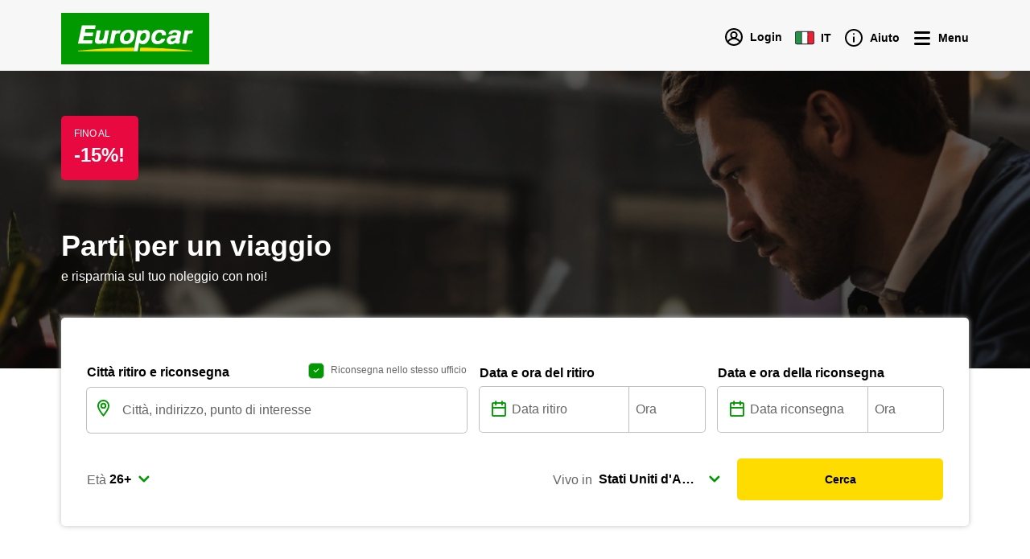

--- FILE ---
content_type: text/html; charset=utf-8
request_url: https://www.europcar.it/it-it/p/offerte/partner/circolo-dipendenti-quirinale
body_size: 110096
content:
<!doctype html>
<html data-n-head-ssr lang="it" data-n-head="%7B%22lang%22:%7B%22ssr%22:%22it%22%7D%7D">
  <head >
    <meta data-n-head="ssr" http-equiv="X-UA-Compatible" content="IE=edge"><meta data-n-head="ssr" charset="utf-8"><meta data-n-head="ssr" name="viewport" content="width=device-width, initial-scale=1"><meta data-n-head="ssr" name="keywords" content="europe, van hire, car hire, worldwide, car rental" data-hid="keywords"><meta data-n-head="ssr" name="robots" content="index, follow" data-hid="robots"><meta data-n-head="ssr" property="og:type" content="website" data-hid="og:type"><meta data-n-head="ssr" name="twitter:card" content="Europcar" data-hid="twitter:creator"><meta data-n-head="ssr" name="twitter:card" content="summary_large_image" data-hid="twitter:card"><meta data-n-head="ssr" property="fb:app_id" content="1376510945738032" data-hid="fb:app_id"><meta data-n-head="ssr" name="twitter:site" content="@europcar" data-hid="twitter:site"><meta data-n-head="ssr" data-hid="charset" charset="utf-8"><meta data-n-head="ssr" data-hid="mobile-web-app-capable" name="mobile-web-app-capable" content="yes"><meta data-n-head="ssr" data-hid="apple-mobile-web-app-status-bar-style" name="apple-mobile-web-app-status-bar-style" content="black-translucent"><meta data-n-head="ssr" data-hid="apple-mobile-web-app-title" name="apple-mobile-web-app-title" content="Europcar"><meta data-n-head="ssr" data-hid="theme-color" name="theme-color" content="#090"><meta data-n-head="ssr" data-hid="description" name="description" content="Noleggia un&#x27;auto con Europcar e l&#x27;offerta dedicata Circolo Dipendenti del Quirinale."><meta data-n-head="ssr" data-hid="og:title" property="og:title" content="Partner Circolo Dipendenti del Quirinale"><meta data-n-head="ssr" property="og:description" content="Noleggia un&#x27;auto con Europcar e l&#x27;offerta dedicata Circolo Dipendenti del Quirinale." data-hid="og:description"><meta data-n-head="ssr" data-hid="og:site_name" property="og:site_name" content="Europcar"><title>Partner Circolo Dipendenti del Quirinale</title><script type="text/javascript">/*
 Copyright and licenses see https://www.dynatrace.com/company/trust-center/customers/reports/ */
(function(){function ab(){var ta;(ta=void 0===bb.dialogArguments&&navigator.cookieEnabled)||(document.cookie="__dTCookie=1;SameSite=Lax",ta=document.cookie.includes("__dTCookie"),ta=(document.cookie="__dTCookie=1; expires=Thu, 01-Jan-1970 00:00:01 GMT",ta));return ta}function Fa(){if(ab()){var ta=bb.dT_,Ga=null==ta?void 0:ta.platformPrefix,fb;if(fb=!ta||Ga){var Xa;fb=(null===(Xa=document.currentScript)||void 0===Xa?void 0:Xa.getAttribute("data-dtconfig"))||"domain=europcar.it|reportUrl=/rb_9d9955e8-aee4-486c-862a-6a8b46a4d066|app=7ed0440ceb804ac3|coo=1|owasp=1|featureHash=A7NVfghqrux|rdnt=1|uxrgce=1|cuc=j2oepnkw|mel=100000|md=mdcc1=a^dqspan#loggedinName^dq,mdcc2=btc_vars.confirmation_total_amount_tax_incl_EUR|lastModification=1768260923677|mdp=mdcc2|tp=500,50,0|srbbv=2|agentUri=/ruxitagentjs_A7NVfghqrux_10327251022105625.js|auto=1|domain=europcar.it|rid=RID_30939373|rpid=171065612";
fb=(Xa=null==ta?void 0:ta.minAgentVersion)&&"10327251022105625"<`${Xa}`?(console.log("[CookiePrefix/initConfig] Min agent version detected, and javascript agent is older - the javascript agent will not be initialized!"),!1):Ga&&!fb.includes(`cuc=${Ga}`)?(console.log(`[CookiePrefix/initConfig] value of platformPrefix [${Ga}] does not match the "cuc" value in the current config - initConfig will not initialize!`),!1):!0}fb&&(ta={cfg:"domain=europcar.it|reportUrl=/rb_9d9955e8-aee4-486c-862a-6a8b46a4d066|app=7ed0440ceb804ac3|coo=1|owasp=1|featureHash=A7NVfghqrux|rdnt=1|uxrgce=1|cuc=j2oepnkw|mel=100000|md=mdcc1=a^dqspan#loggedinName^dq,mdcc2=btc_vars.confirmation_total_amount_tax_incl_EUR|lastModification=1768260923677|mdp=mdcc2|tp=500,50,0|srbbv=2|agentUri=/ruxitagentjs_A7NVfghqrux_10327251022105625.js|auto=1|domain=europcar.it|rid=RID_30939373|rpid=171065612",
iCE:ab,platformCookieOffset:null==ta?void 0:ta.platformCookieOffset},Ga&&(ta.platformPrefix=Ga),bb.dT_=ta)}}function Ya(ta){return"function"==typeof ta}function hb(){let ta=window.performance;return ta&&Ba&&Va&&!!ta.timeOrigin&&Ya(ta.now)&&Ya(ta.getEntriesByType)&&Ya(ta.getEntriesByName)&&Ya(ta.setResourceTimingBufferSize)&&Ya(ta.clearResourceTimings)}this.dT_&&dT_.prm&&dT_.prm();var bb="undefined"!=typeof globalThis?globalThis:"undefined"!=typeof window?window:void 0,Va="function"==typeof PerformanceResourceTiming||
"object"==typeof PerformanceResourceTiming,Ba="function"==typeof PerformanceNavigationTiming||"object"==typeof PerformanceNavigationTiming;if((!("documentMode"in document)||Number.isNaN(document.documentMode))&&hb()){let ta=bb.dT_;!ta||!ta.cfg&&ta.platformPrefix?Fa():ta.gCP||(bb.console.log("Duplicate agent injection detected, turning off redundant initConfig."),ta.di=1)}})();
(function(){function ab(){let f=0;try{f=Math.round(Qa.performance.timeOrigin)}catch(p){}if(0>=f||Number.isNaN(f)||!Number.isFinite(f))de.push({severity:"Warning",type:"ptoi",text:`performance.timeOrigin is invalid, with a value of [${f}]. Falling back to performance.timing.navigationStart`}),f=Ne;return zd=f,Ue=Fa,zd}function Fa(){return zd}function Ya(){return Ue()}function hb(){let f=0;try{f=Math.round(Qa.performance.now())}catch(p){}return 0>=f||Number.isNaN(f)||!Number.isFinite(f)?Date.now()-
Ue():f}function bb(f,p){if(!p)return"";var y=f+"=";f=p.indexOf(y);if(0>f)return"";for(;0<=f;){if(0===f||" "===p.charAt(f-1)||";"===p.charAt(f-1))return y=f+y.length,f=p.indexOf(";",f),0<=f?p.substring(y,f):p.substring(y);f=p.indexOf(y,f+y.length)}return""}function Va(f){return bb(f,document.cookie)}function Ba(){}function ta(f,p=[]){var y;if(!f||"object"!=typeof f&&"function"!=typeof f)return!1;let L="number"!=typeof p?p:[],U=null,wa=[];switch("number"==typeof p?p:5){case 0:U="Array";break;case 1:U=
"Boolean";break;case 2:U="Number";break;case 3:U="String";break;case 4:U="Function";break;case 5:U="Object";break;case 6:U="Date";wa.push("getTime");break;case 7:U="Error";wa.push("name","message");break;case 8:U="Element";break;case 9:U="HTMLElement";break;case 10:U="HTMLImageElement";wa.push("complete");break;case 11:U="PerformanceEntry";break;case 13:U="PerformanceResourceTiming";break;case 14:U="PerformanceNavigationTiming";break;case 15:U="CSSRule";wa.push("cssText","parentStyleSheet");break;
case 16:U="CSSStyleSheet";wa.push("cssRules","insertRule");break;case 17:U="Request";wa.push("url");break;case 18:U="Response";wa.push("ok","status","statusText");break;case 19:U="Set";wa.push("add","entries","forEach");break;case 20:U="Map";wa.push("set","entries","forEach");break;case 21:U="Worker";wa.push("addEventListener","postMessage","terminate");break;case 22:U="XMLHttpRequest";wa.push("open","send","setRequestHeader");break;case 23:U="SVGScriptElement";wa.push("ownerSVGElement","type");break;
case 24:U="HTMLMetaElement";wa.push("httpEquiv","content","name");break;case 25:U="HTMLHeadElement";break;case 26:U="ArrayBuffer";break;case 27:U="ShadowRoot",wa.push("host","mode")}let {Pe:db,af:Lb}={Pe:U,af:wa};if(!db)return!1;p=Lb.length?Lb:L;if(!L.length)try{if(Qa[db]&&f instanceof Qa[db]||Object.prototype.toString.call(f)==="[object "+db+"]")return!0;if(f&&f.nodeType&&1===f.nodeType){let Ub=null===(y=f.ownerDocument.defaultView)||void 0===y?void 0:y[db];if("function"==typeof Ub&&f instanceof
Ub)return!0}}catch(Ub){}for(let Ub of p)if("string"!=typeof Ub&&"number"!=typeof Ub&&"symbol"!=typeof Ub||!(Ub in f))return!1;return!!p.length}function Ga(f,p,y,L){"undefined"==typeof L&&(L=Xa(p,!0));"boolean"==typeof L&&(L=Xa(p,L));f===Qa?we&&we(p,y,L):ee&&ta(f,21)?Ge.call(f,p,y,L):f.addEventListener&&(f===Qa.document||f===Qa.document.documentElement?gh.call(f,p,y,L):we.call(f,p,y,L));L=!1;for(let U=Ad.length;0<=--U;){let wa=Ad[U];if(wa.object===f&&wa.event===p&&wa.Y===y){L=!0;break}}L||Ad.push({object:f,
event:p,Y:y})}function fb(f,p,y,L){for(let U=Ad.length;0<=--U;){let wa=Ad[U];if(wa.object===f&&wa.event===p&&wa.Y===y){Ad.splice(U,1);break}}"undefined"==typeof L&&(L=Xa(p,!0));"boolean"==typeof L&&(L=Xa(p,L));f===Qa?Bf&&Bf(p,y,L):f.removeEventListener&&(f===Qa.document||f===Qa.document.documentElement?Qg.call(f,p,y,L):Bf.call(f,p,y,L))}function Xa(f,p){let y=!1;try{if(we&&Vh.includes(f)){let L=Object.defineProperty({},"passive",{get(){y=!0}});we("test",Ba,L)}}catch(L){}return y?{passive:!0,capture:p}:
p}function Ca(){let f=Ad;for(let p=f.length;0<=--p;){let y=f[p];fb(y.object,y.event,y.Y)}Ad=[]}function ja(f){return"function"==typeof f}function ya(f){if(f&&void 0!==f[qg])return f[qg];let p=ja(f)&&/{\s+\[native code]/.test(Function.prototype.toString.call(f));return f&&(f[qg]=p),p}function ua(f,p,...y){return void 0!==Function.prototype.bind&&ya(Function.prototype.bind)?Function.prototype.bind.call(f,p,...y):function(...L){return f.apply(p,(y||[]).concat(Array.prototype.slice.call(arguments)||[]))}}
function R(){if(Of){let f=new Of;if(Kd)for(let p of Rg)void 0!==Kd[p]&&(f[p]=ua(Kd[p],f));return f}return new Qa.XMLHttpRequest}function aa(){return zc()}function xa(f,p,...y){function L(){delete Rd[U];f.apply(this,arguments)}let U,wa=He;return"apply"in wa?(y.unshift(L,p),U=wa.apply(Qa,y)):U=wa(L,p),Rd[U]=!0,U}function N(f){delete Rd[f];let p=ke;"apply"in p?p.call(Qa,f):p(f)}function Y(f){xe.push(f)}function ka(f){let p=xe.length;for(;p--;)if(xe[p]===f){xe.splice(p,1);break}}function Sa(){return xe}
function O(f,p){return Gd(f,p)}function ea(f){Sd(f)}function fa(f,p){if(!Pf||!Qf)return"";f=new Pf([f],{type:p});return Qf(f)}function S(f,p){return mf?new mf(f,p):void 0}function C(f){"function"==typeof f&&rg.push(f)}function V(){return rg}function la(){return Ne}function M(f){function p(...y){if("number"!=typeof y[0]||!Rd[y[0]])try{return f.apply(this,y)}catch(L){return f(y[0])}}return p[Wh]=f,p}function oa(){return de}function sa(){Ue=ab;zc=()=>Math.round(Ue()+hb());(Number.isNaN(zc())||0>=zc()||
!Number.isFinite(zc()))&&(zc=()=>Date.now())}function Ta(){Ie&&(Qa.clearTimeout=ke,Qa.clearInterval=Sd,Ie=!1)}function nb(f){f=encodeURIComponent(f);let p=[];if(f)for(let y=0;y<f.length;y++){let L=f.charAt(y);p.push(Cf[L]||L)}return p.join("")}function cb(f){return f.includes("^")&&(f=f.split("^^").join("^"),f=f.split("^dq").join('"'),f=f.split("^rb").join(">"),f=f.split("^lb").join("<"),f=f.split("^p").join("|"),f=f.split("^e").join("="),f=f.split("^s").join(";"),f=f.split("^c").join(","),f=f.split("^bs").join("\\")),
f}function tb(){return le}function Eb(f){le=f}function Qb(f){let p=Oa("rid"),y=Oa("rpid");p&&(f.rid=p);y&&(f.rpid=y)}function Vb(f){if(f=f.xb){f=cb(f);try{le=new RegExp(f,"i")}catch(p){}}else le=void 0}function Zb(f){return"n"===f||"s"===f||"l"===f?`;SameSite=${Sg[f]}`:""}function ia(f,p,y){let L=1,U=0;do document.cookie=f+'=""'+(p?";domain="+p:"")+";path="+y.substring(0,L)+"; expires=Thu, 01 Jan 1970 00:00:01 GMT;",L=y.indexOf("/",L),U++;while(-1!==L&&5>U)}function za(f,p=document.cookie){return bb(f,
p)}function Ob(f){var p;return function(){if(p)return p;var y,L,U,wa,db=-1!==Rf?Rf:(null===(L=null===(y=Qa.dT_)||void 0===y?void 0:y.scv)||void 0===L?void 0:L.call(y,"postfix"))||(null===(wa=null===(U=Qa.dT_)||void 0===U?void 0:U.gCP)||void 0===wa?void 0:wa.call(U));y=(y=(Rf=db,db))?"".concat(f).concat(y):f;return p=y,y}}function Ac(){let f=(document.domain||location.hostname||"").split(".");return 1>=f.length?[]:f}function qb(f,p){p=`dTValidationCookieValue;path=/;domain=${f}${Zb(p)}`;return document.cookie=
`${nf()}=${p}`,za(nf())?(ia(nf(),f,"/"),!0):!1}function kc(){var f=Tg.dT_.scv("agentUri");if(!f)return"ruxitagentjs";f=f.substring(f.lastIndexOf("/")+1);return f.includes("_")?f.substring(0,f.indexOf("_")):f}function Bb(){return Qa.dT_}function Fb(f){ca("eao")?ye=f:Qa.console.log(`${Sf} App override configuration is not enabled! The provided app config callback method will not be invoked!`)}function fc(f){let p=navigator.userAgent;if(!p)return null;let y=p.indexOf("DTHybrid/1.0");return-1===y?null:
(f=p.substring(y).match(new RegExp(`(^|\\s)${f}=([^\\s]+)`)))?f[2]:null}function Q(){return navigator.userAgent.includes("Googlebot")||navigator.userAgent.includes("AdsBot-Google")}function X(f){let p=f,y=Math.pow(2,32);return function(){return p=(1664525*p+1013904223)%y,p/y}}function Ka(f,p){return Number.isNaN(f)||Number.isNaN(p)?Math.floor(33*td()):Math.floor(td()*(p-f+1))+f}function ba(f){if(Number.isNaN(f)||0>f)return"";var p=Qa.crypto;if(p&&!Q())p=p.getRandomValues(new Uint8Array(f));else{p=
[];for(var y=0;y<f;y++)p.push(Ka(0,32))}f=Array(f);for(y=0;y<p.length;y++){let L=Math.abs(p[y]%32);f.push(String.fromCharCode(L+(9>=L?48:55)))}return f.join("")}function $a(f=!0){Ve=f}function lb(){return Td}function Na(){let f=Qa.dT_;try{let U=Qa.parent;for(;U&&U!==Qa;){let wa=U.dT_;var p;if(p=!!(wa&&"ea"in wa)&&"10327251022105625"===wa.version){var y=f,L=wa;let db=!y.bcv("ac")||y.scv("app")===L.scv("app"),Lb=y.scv("postfix"),Ub=L.scv("postfix");p=db&&Lb===Ub}if(p)return wa.tdto();U=U!==U.parent?
U.parent:void 0}}catch(U){}return f}function dc(f,p="",y){var L=f.indexOf("h"),U=f.indexOf("v"),wa=f.indexOf("e");let db=f.substring(f.indexOf("$")+1,L);L=-1!==U?f.substring(L+1,U):f.substring(L+1);!p&&-1!==U&&(-1!==wa?p=f.substring(U+1,wa):p=f.substring(U+1));f=null;y||(U=Number.parseInt(db.split("_")[0]),wa=zc()%We,y=(wa<U&&(wa+=We),U+9E5>wa));return y&&(f={frameId:db,actionId:"-"===L?"-":Number.parseInt(L),visitId:""}),{visitId:p,Cd:f}}function Hb(f,p,y){var L=Ja("pcl");L=f.length-L;0<L&&f.splice(0,
L);L=Bd(za(Ed(),y));let U=[],wa=L?`${L}$`:"";for(db of f)"-"!==db.actionId&&U.push(`${wa}${db.frameId}h${db.actionId}`);f=U.join("p");var db=(f||(Ve&&(Bc(!0,"a",y),$a(!1)),f+=`${L}$${Td}h-`),f+=`v${p||ha(y)}`,f+="e0",f);vc(of(),db,void 0,ca("ssc"))}function Xb(f,p=document.cookie){var y=za(of(),p);p=[];if(y&&"-"!==y){var L=y.split("p");y="";for(let U of L)L=dc(U,y,f),y=L.visitId,L.Cd&&p.push(L.Cd);for(let U of p)U.visitId=y}return p}function wc(f,p){let y=document.cookie;p=Xb(p,y);let L=!1;for(let U of p)U.frameId===
Td&&(U.actionId=f,L=!0);L||p.push({frameId:Td,actionId:f,visitId:""});Hb(p,void 0,y)}function mc(){return Hd}function ib(f,p){try{Qa.localStorage.setItem(f,p)}catch(y){}}function w(f){try{Qa.localStorage.removeItem(f)}catch(p){}}function x(f){try{return Qa.localStorage.getItem(f)}catch(p){}return null}function r(f,p=document.cookie||""){return p.split(f+"=").length-1}function E(f,p){var y=r(f,p);if(1<y){p=Oa("domain")||Qa.location.hostname;let L=Qa.location.hostname,U=Qa.location.pathname,wa=0,db=
0;ud.add(f);do{let Lb=L.substring(wa);if(Lb!==p||"/"!==U){ia(f,Lb===p?"":Lb,U);let Ub=r(f);Ub<y&&(ud.add(Lb),y=Ub)}wa=L.indexOf(".",wa)+1;db++}while(0!==wa&&10>db&&1<y);Oa("domain")&&1<y&&ia(f,"",U)}}function T(){var f=document.cookie;E(of(),f);E(Ed(),f);E(od(),f);f=ud.size;0<f&&f!==Xe&&(Xe=f,de.push({severity:"Error",type:"dcn",text:`Duplicate cookie name${1!==f?"s":""} detected: ${Array.from(ud).join(",")}`}))}function P(){ud=new Set;T();Y(function(f,p,y,L){0===ud.size||p||(f.av(L,"dCN",Array.from(ud).join(",")),
ud.clear(),Xe=0)})}function ha(f){return na(f)||Bc(!0,"c",f)}function na(f){if(J(f)<=zc())return Bc(!0,"t",f);let p=yc(f);if(p){let y=hh.exec(p);f=y&&3===y.length&&32===y[1].length&&!Number.isNaN(Number.parseInt(y[2]))?(Sb(Cd(),p),p):Bc(!0,"i",f)}else f=Bc(!0,"c",f);return f}function Da(f,p){var y=zc();p=Gc(p).kc;f&&(p=y);$c(y+Ye+"|"+p);ad()}function pb(f){let p="t"+(zc()-J(f));Bc(!0,p,f)}function yc(f){var p,y;return null!==(y=null===(p=Xb(!0,f)[0])||void 0===p?void 0:p.visitId)&&void 0!==y?y:qc(Cd())}
function Hc(){let f=ba(Ld);try{f=f.replace(/\d/g,function(p){p=.1*Number.parseInt(p);return String.fromCharCode(Math.floor(25*p+65))})}catch(p){throw ta(p,7),p;}return f+="-0",f}function Cc(f,p){let y=Xb(!1,p);Hb(y,f,p);Sb(Cd(),f);Da(!0)}function dd(f,p,y){return Bc(f,p,y)}function Bc(f,p,y){f&&(Oe=!0);f=yc(y);y=Hc();Cc(y);if(yc(document.cookie))for(let L of Md)L(y,Oe,p,f);return y}function Ec(f){Md.push(f)}function Lc(f){f=Md.indexOf(f);-1!==f&&Md.splice(f)}function ad(f){pf&&N(pf);pf=xa(Xc,J(f)-
zc())}function Xc(){let f=document.cookie;return J(f)<=zc()?(sb(pb,[f]),!0):(I(ad),!1)}function $c(f){let p=ua(vc,null,od(),f,void 0,ca("ssc"));p();let y=za(od());""!==y&&f!==y&&(T(),p(),f===za(od())||sg||(de.push({severity:"Error",type:"dcn",text:"Could not sanitize cookies"}),sg=!0));Sb(od(),f)}function id(f,p){p=za(f,p);return p||(p=qc(f)||""),p}function jd(){var f=na()||"";Sb(Cd(),f);f=id(od());$c(f);w(Cd());w(od())}function Gc(f){let p={Zc:0,kc:0};if(f=id(od(),f))try{let y=f.split("|");2===y.length&&
(p.Zc=Number.parseInt(y[0]),p.kc=Number.parseInt(y[1]))}catch(y){}return p}function J(f){f=Gc(f);return Math.min(f.Zc,f.kc+Df)}function W(f){Ye=f}function D(){let f=Oe;return Oe=!1,f}function ra(){Xc()||Da(!1)}function Ia(){if(ca("nsfnv")){var f=za(Ed());if(!f.includes(`${Ze}-`)){let p=Ea(f).serverId;f=f.replace(`${Ze}${p}`,`${Ze}${`${-1*Ka(2,me)}`.replace("-","-2D")}`);pd(f)}}}function Pa(){I(function(){if(!ed()){let f=-1*Ka(2,me),p=ba(Ld);pd(`v_4${Ze}${`${f}`.replace("-","-2D")}_sn_${p}`)}},!0);
Ec(Ia)}function Ea(f){var p;let y={},L={sessionId:"",serverId:"",overloadState:0,appState:y};var U=f.split($e);if(2<U.length&&0===U.length%2){f=+U[1];if(Number.isNaN(f)||3>f)return L;f={};for(var wa=2;wa<U.length;wa++){let db=U[wa];db.startsWith(Tf)?y[db.substring(6).toLowerCase()]=+U[wa+1]:f[db]=U[wa+1];wa++}f.sn?(U=f.sn,L.sessionId=U.length===Ld||12>=U.length?U:""):L.sessionId="hybrid";if(f.srv){a:{U=f.srv.replace("-2D","-");if(!Number.isNaN(+U)&&(wa=Number.parseInt(U),wa>=-me&&wa<=me))break a;
U=""}L.serverId=U}U=+f.ol;1===U&&ob(pc());0<=U&&2>=U&&(L.overloadState=U);f=+f.prv;Number.isNaN(f)||(L.privacyState=1>f||4<f?1:f);f=null===(p=Oa("app"))||void 0===p?void 0:p.toLowerCase();p=y[f];!Number.isNaN(p)&&0===p&&ob(pc())}return L}function ob(f){let p=Bb();f||(p.disabled=!0,p.overloadPrevention=!0)}function Ua(){if(yb()||Qa.dynatraceMobile){let f=Va("dtAdkSettings")||fc("dtAdkSettings")||"";return Ea(f).privacyState||null}return null}function yb(){var f,p;let y=Qa.MobileAgent;if(y)return y;
let L=null===(p=null===(f=Qa.webkit)||void 0===f?void 0:f.messageHandlers)||void 0===p?void 0:p.MobileAgent;if(L)return{incrementActionCount:()=>L.postMessage({api:"incrementActionCount"})}}function sb(f,p){return!Wb()||Bb().overloadPrevention&&!pc()?null:f.apply(this,p)}function Wb(){let f=Ua();return 2===f||1===f?!1:!ca("coo")||ca("cooO")||pc()}function Yb(f,p){try{Qa.sessionStorage.setItem(f,p)}catch(y){}}function Sb(f,p){sb(Yb,[f,p])}function qc(f){try{return Qa.sessionStorage.getItem(f)}catch(p){}return null}
function Ic(f){try{Qa.sessionStorage.removeItem(f)}catch(p){}}function tc(f){document.cookie=f+'="";path=/'+(Oa("domain")?";domain="+Oa("domain"):"")+"; expires=Thu, 01 Jan 1970 00:00:01 GMT;"}function Dc(f,p,y,L){p||0===p?(p=(p+"").replace(/[\n\r;]/g,"_"),f=f+"="+p+";path=/"+(Oa("domain")?";domain="+Oa("domain"):""),y&&(f+=";expires="+y.toUTCString()),f+=Zb(Oa("cssm")),L&&"https:"===location.protocol&&(f+=";Secure"),document.cookie=f):tc(f)}function vc(f,p,y,L){sb(Dc,[f,p,y,L])}function Dd(f){return!!f.includes("v_4")}
function md(f){f=za(Ed(),f);f||(f=(f=qc(Ed()))&&Dd(f)?(pd(f),f):"");return Dd(f)?f:""}function pd(f){vc(Ed(),f,void 0,ca("ssc"))}function vd(f){return(f=f||md())?Ea(f):{sessionId:"",serverId:"",overloadState:0,appState:{}}}function Bd(f){return vd(f).serverId}function ed(f){return vd(f).sessionId}function pc(){return navigator.userAgent.includes(Nd)}function ze(f){let p={};f=f.split("|");for(let y of f)f=y.split("="),2===f.length&&(p[f[0]]=decodeURIComponent(f[1].replace(/\+/g," ")));return p}function A(){let f=
kc();return(f.indexOf("dbg")===f.length-3?f.substring(0,f.length-3):f)+"_"+Oa("app")+"_Store"}function B(f,p={},y){f=f.split("|");for(var L of f){f=L;let U=L.indexOf("="),wa;-1===U?(wa=f,p[wa]="1"):(f=L.substring(0,U),wa=f,p[wa]=L.substring(U+1,L.length))}!y&&(y=p.spc)&&(L=document.createElement("textarea"),L.innerHTML=y,p.spc=L.value);return p}function F(f){var p;return null!==(p=ic[f])&&void 0!==p?p:Ud[f]}function ca(f){f=F(f);return"false"===f||"0"===f?!1:!!f}function Ja(f){var p=F(f);p=Number.parseInt(p);
return Number.isNaN(p)&&(p=Ud[f]),p}function Oa(f){if("app"===f){a:{try{if(ye){var p=ye();if(p&&"string"==typeof p&&qf.test(p)){var y=p;break a}Qa.console.log(`${Sf} Registered app config callback method did not return a string in the correct app id format ${qf} The default app ID will be used instead! Got value: ${p}`)}}catch(L){Qa.console.log(`${Sf} Failed to execute the registered app config callback method! The default app ID will be used instead!`,L)}y=void 0}if(y)return y}return(F(f)||"")+""}
function jb(f,p){ic[f]=p+""}function xb(f){return ic=f,ic}function Cb(f){let p=ic[f];p&&(ic[f]=p.includes("#"+f.toUpperCase())?"":p)}function Ib(f){var p=f.agentUri;null!=p&&p.includes("_")&&(p=/([A-Za-z]*)\d{0,4}_(\w*)_\d+/g.exec(p))&&p.length&&2<p.length&&(f.featureHash=p[2])}function $b(f){var p=Bb().platformCookieOffset;if("number"==typeof p){a:{var y=Oa("cssm");var L=Ac();if(L.length)for(p=L.slice(p);p.length;){if(qb(p.join("."),y)){y=p.join(".");break a}p.shift()}y=""}y&&(f.domain=y)}else if(y=
f.domain||"",p=(p=location.hostname)&&y?p===y||p.includes("."+y,p.length-("."+y).length):!0,!y||!p){f.domainOverride||(f.domainOriginal=f.domain||"",f.domainOverride=`${location.hostname},${y}`,delete f.domain);a:{L=Oa("cssm");let wa=Ac().reverse();if(wa.length){var U=wa[0];for(let db=1;db<=wa.length;db++){if(qb(U,L)){L=U;break a}let Lb=wa[db];Lb&&(U=`${Lb}.${U}`)}}L=""}L&&(f.domain=L);p||de.push({type:"dpi",severity:"Warning",text:`Configured domain "${y}" is invalid for current location "${location.hostname}". Agent will use "${f.domain}" instead.`})}}
function m(f,p){$b(f);let y=ic.pVO;(y&&(f.pVO=y),p)||(f.bp=(f.bp||Ud.bp)+"")}function t(f,p){if(null==f||!f.attributes)return p;let y=p;var L=f.attributes.getNamedItem("data-dtconfig");if(!L)return y;f=f.src;L=L.value;let U={};ic.legacy="1";var wa=/([A-Za-z]*)_(\w*)_(\d+)/g;let db=null;wa=(f&&(db=wa.exec(f),null!=db&&db.length&&(U.agentUri=f,U.featureHash=db[2],U.agentLocation=f.substring(0,f.indexOf(db[1])-1),U.buildNumber=db[3])),L&&B(L,U,!0),$b(U),U);if(!p)y=wa;else if(!wa.syntheticConfig)return wa;
return y}function u(){return ic}function G(f){return Ud[f]===F(f)}function I(f,p=!1){Wb()?f():p?tg.push(f):ug.push(f)}function ma(){if(!ca("coo")||Wb())return!1;for(let f of ug)xa(f,0);ug=[];jb("cooO",!0);for(let f of tg)f();return tg.length=0,!0}function pa(){if(!ca("coo")||!Wb())return!1;jb("cooO",!1);tc(Ed());tc(of());tc(vg());tc("dtAdk");tc(Yc());tc(od());try{Ic(Cd()),Ic(od()),w(Cd()),w(od()),Ic(Yc()),Ic(Ed()),w(A()),w("dtAdk")}catch(f){}return!0}function Ma(){var f=za(Yc());if(!f||45!==(null==
f?void 0:f.length))if(f=x(Yc())||qc(Yc()),45!==(null==f?void 0:f.length)){ih=!0;let p=zc()+"";f=(p+=ba(45-p.length),p)}return Wa(f),f}function Wa(f){let p;if(ca("dpvc")||ca("pVO"))Sb(Yc(),f);else{p=new Date;var y=p.getMonth()+Math.min(24,Math.max(1,Ja("rvcl")));p.setMonth(y);y=Yc();sb(ib,[y,f])}vc(Yc(),f,p,ca("ssc"))}function gb(){return ih}function rb(f){let p=za(Yc());tc(Yc());Ic(Yc());w(Yc());jb("pVO",!0);Wa(p);f&&sb(ib,["dt-pVO","1"]);jd()}function zb(){w("dt-pVO");ca("pVO")&&(jb("pVO",!1),Ma());
Ic(Yc());jd()}function hc(f,p,y,L,U,wa){let db=document.createElement("script");db.setAttribute("src",f);p&&db.setAttribute("defer","defer");y&&(db.onload=y);L&&(db.onerror=L);U&&db.setAttribute("id",U);if(f=wa){var Lb;f=null!=(null===(Lb=document.currentScript)||void 0===Lb?void 0:Lb.attributes.getNamedItem("integrity"))}f&&db.setAttribute("integrity",wa);db.setAttribute("crossorigin","anonymous");wa=document.getElementsByTagName("script")[0];wa.parentElement.insertBefore(db,wa)}function nc(f){return Uf+
"/"+Pe+"_"+f+"_"+(Ja("buildNumber")||Bb().version)+".js"}function Mc(){}function Oc(f,p){return function(){f.apply(p,arguments)}}function Mb(f){if(!(this instanceof Mb))throw new TypeError("Promises must be constructed via new");if("function"!=typeof f)throw new TypeError("not a function");this.oa=0;this.Ob=!1;this.qa=void 0;this.Da=[];jh(f,this)}function kd(f,p){for(;3===f.oa;)f=f.qa;0===f.oa?f.Da.push(p):(f.Ob=!0,Mb.qb(function(){var y=1===f.oa?p.Gb:p.Hb;if(null===y)(1===f.oa?Vd:Ae)(p.promise,f.qa);
else{try{var L=y(f.qa)}catch(U){Ae(p.promise,U);return}Vd(p.promise,L)}}))}function Vd(f,p){try{if(p===f)throw new TypeError("A promise cannot be resolved with itself.");if(p&&("object"==typeof p||"function"==typeof p)){var y=p.then;if(p instanceof Mb){f.oa=3;f.qa=p;wg(f);return}if("function"==typeof y){jh(Oc(y,p),f);return}}f.oa=1;f.qa=p;wg(f)}catch(L){Ae(f,L)}}function Ae(f,p){f.oa=2;f.qa=p;wg(f)}function wg(f){2===f.oa&&0===f.Da.length&&Mb.qb(function(){f.Ob||Mb.Ub(f.qa)});for(var p=0,y=f.Da.length;p<
y;p++)kd(f,f.Da[p]);f.Da=null}function Xh(f,p,y){this.Gb="function"==typeof f?f:null;this.Hb="function"==typeof p?p:null;this.promise=y}function jh(f,p){var y=!1;try{f(function(L){y||(y=!0,Vd(p,L))},function(L){y||(y=!0,Ae(p,L))})}catch(L){y||(y=!0,Ae(p,L))}}function xg(){return yg.qb=function(f){if("string"==typeof f)throw Error("Promise polyfill called _immediateFn with string");f()},yg.Ub=()=>{},yg}function Ef(){var f;(f=void 0===Qa.dialogArguments&&navigator.cookieEnabled)||(document.cookie="__dTCookie=1;SameSite=Lax",
f=document.cookie.includes("__dTCookie"),f=(document.cookie="__dTCookie=1; expires=Thu, 01-Jan-1970 00:00:01 GMT",f));return f}function zg(){var f,p;try{null===(p=null===(f=yb())||void 0===f?void 0:f.incrementActionCount)||void 0===p||p.call(f)}catch(y){}}function Vf(){let f=Qa.dT_;Qa.dT_={di:0,version:"10327251022105625",cfg:f?f.cfg:"",iCE:f?Ef:function(){return navigator.cookieEnabled},ica:1,disabled:!1,disabledReason:"",overloadPrevention:!1,gAST:la,ww:S,stu:fa,nw:aa,st:xa,si:O,aBPSL:Y,rBPSL:ka,
gBPSL:Sa,aBPSCC:C,gBPSCC:V,buildType:"dynatrace",gSSV:qc,sSSV:Sb,rSSV:Ic,rvl:w,iVSC:Dd,p3SC:Ea,dC:tc,sC:vc,esc:nb,gSId:Bd,gDtc:ed,gSC:md,sSC:pd,gC:Va,cRN:Ka,cRS:ba,cfgO:u,pCfg:ze,pCSAA:B,cFHFAU:Ib,sCD:m,bcv:ca,ncv:Ja,scv:Oa,stcv:jb,rplC:xb,cLSCK:A,gFId:lb,gBAU:nc,iS:hc,eWE:I,oEIEWA:sb,eA:ma,dA:pa,iNV:gb,gVID:Ma,dPV:rb,ePV:zb,sVIdUP:$a,sVTT:W,sVID:Cc,rVID:na,gVI:ha,gNVIdN:dd,gARnVF:D,cAUV:ra,uVT:Da,aNVL:Ec,rNVL:Lc,gPC:Xb,cPC:wc,sPC:Hb,clB:Ta,ct:N,aRI:Qb,iXB:Vb,gXBR:tb,sXBR:Eb,de:cb,iEC:zg,rnw:hb,gto:Ya,
ael:Ga,rel:fb,sup:Xa,cuel:Ca,iAEPOO:Wb,iSM:pc,gxwp:R,iIO:ta,prm:xg,cI:ea,gidi:oa,iDCV:G,gCF:za,gPSMB:Ua,lvl:x,gCP:null!=f&&f.platformPrefix?function(){return f.platformPrefix||""}:void 0,platformCookieOffset:null==f?void 0:f.platformCookieOffset,tdto:Na,gFLAI:mc,rACC:Fb,gAN:kc,gAFUA:fc}}function Yh(){xg();var f;Of=Qa.XMLHttpRequest;var p=null===(f=Qa.XMLHttpRequest)||void 0===f?void 0:f.prototype;if(p){Kd={};for(let L of Rg)void 0!==p[L]&&(Kd[L]=p[L])}we=Qa.addEventListener;Bf=Qa.removeEventListener;
gh=Qa.document.addEventListener;Qg=Qa.document.removeEventListener;He=Qa.setTimeout;Gd=Qa.setInterval;Ie||(ke=Qa.clearTimeout,Sd=Qa.clearInterval);f=Ef?Ef():navigator.cookieEnabled;var y;p=za("dtAdkSettings")||(null===(y=ne)||void 0===y?void 0:y.getItem("dtAdkSettings"))||fc("dtAdkSettings")||"";y=1===(Ea(p).overloadState||null);if(f){if(y)return!1}else return!1;return!0}function af(...f){Qa.console.log.apply(Qa.console,f)}this.dT_&&dT_.prm&&dT_.prm();var Tg="undefined"!=typeof window?window:self,
Qa="undefined"!=typeof globalThis?globalThis:"undefined"!=typeof window?window:void 0,ke,Sd,He,Gd,zd,Ue,Wh=Symbol.for("dt_2");Symbol.for("dt_3");var we,Bf,gh,Qg,ee=Qa.Worker,Ge=ee&&ee.prototype.addEventListener,Ad=[],Vh=["touchstart","touchend","scroll"],qg=Symbol.for("dt2-isNativeFunction"),Of,Rg="abort getAllResponseHeaders getResponseHeader open overrideMimeType send setRequestHeader".split(" "),Kd,mf=Qa.Worker,Pf=Qa.Blob,Qf=Qa.URL&&Qa.URL.createObjectURL,Ie=!1,xe,rg=[],de=[],Ne,ne,Rd={},zc,Cf=
{"!":"%21","~":"%7E","*":"%2A","(":"%28",")":"%29","'":"%27",hg:"%24",";":"%3B",",":"%2C"},le,Sg={l:"Lax",s:"Strict",n:"None"},Rf=-1,of=Ob("dtPC"),Ed=Ob("dtCookie"),od=Ob("rxvt"),Yc=Ob("rxVisitor"),nf=Ob("dTValidationCookie"),vg=Ob("dtSa"),Ud,Sf="[Dynatrace RUM JavaScript]",qf=/^[\da-f]{12,16}$/,ye,td,Be,Ve=!1,Td,We=6E8,Hd,Ld=32,Cd=Ob("rxvisitid"),ud,Xe=0,hh=/([A-Z]+)-(\d+)/,Md=[],Ye,Df,Oe=!1,pf,sg=!1,$e="_",me=32768,Ze=`${$e}srv${$e}`,Tf="app-3A",Nd="RuxitSynthetic",Zh=/c(\w+)=([^ ]+(?: (?!c?\w+=)[^ ()c]+)*)/g,
ic={},ug=[],tg=[],ih=!1,Wf,Uf,Pe,$h=setTimeout;Mb.prototype.catch=function(f){return this.then(null,f)};Mb.prototype.then=function(f,p){var y=new this.constructor(Mc);return kd(this,new Xh(f,p,y)),y};Mb.prototype.finally=function(f){var p=this.constructor;return this.then(function(y){return p.resolve(f()).then(function(){return y})},function(y){return p.resolve(f()).then(function(){return p.reject(y)})})};Mb.all=function(f){return new Mb(function(p,y){function L(Lb,Ub){try{if(Ub&&("object"==typeof Ub||
"function"==typeof Ub)){var ld=Ub.then;if("function"==typeof ld){ld.call(Ub,function(Od){L(Lb,Od)},y);return}}U[Lb]=Ub;0===--wa&&p(U)}catch(Od){y(Od)}}if(!f||"undefined"==typeof f.length)return y(new TypeError("Promise.all accepts an array"));var U=Array.prototype.slice.call(f);if(0===U.length)return p([]);for(var wa=U.length,db=0;db<U.length;db++)L(db,U[db])})};Mb.allSettled=function(f){return new this(function(p,y){function L(db,Lb){if(Lb&&("object"==typeof Lb||"function"==typeof Lb)){var Ub=Lb.then;
if("function"==typeof Ub){Ub.call(Lb,function(ld){L(db,ld)},function(ld){U[db]={status:"rejected",reason:ld};0===--wa&&p(U)});return}}U[db]={status:"fulfilled",value:Lb};0===--wa&&p(U)}if(!f||"undefined"==typeof f.length)return y(new TypeError(typeof f+" "+f+" is not iterable(cannot read property Symbol(Symbol.iterator))"));var U=Array.prototype.slice.call(f);if(0===U.length)return p([]);var wa=U.length;for(y=0;y<U.length;y++)L(y,U[y])})};Mb.resolve=function(f){return f&&"object"==typeof f&&f.constructor===
Mb?f:new Mb(function(p){p(f)})};Mb.reject=function(f){return new Mb(function(p,y){y(f)})};Mb.race=function(f){return new Mb(function(p,y){if(!f||"undefined"==typeof f.length)return y(new TypeError("Promise.race accepts an array"));for(var L=0,U=f.length;L<U;L++)Mb.resolve(f[L]).then(p,y)})};Mb.qb="function"==typeof setImmediate&&function(f){setImmediate(f)}||function(f){$h(f,0)};Mb.Ub=function(f){"undefined"!=typeof console&&console&&console.warn("Possible Unhandled Promise Rejection:",f)};var yg=
Mb,Ug="function"==typeof PerformanceResourceTiming||"object"==typeof PerformanceResourceTiming,Ff="function"==typeof PerformanceNavigationTiming||"object"==typeof PerformanceNavigationTiming;(function(){var f,p,y,L;if(L=!("documentMode"in document&&!Number.isNaN(document.documentMode)))L=(L=window.performance)&&Ff&&Ug&&!!L.timeOrigin&&ja(L.now)&&ja(L.getEntriesByType)&&ja(L.getEntriesByName)&&ja(L.setResourceTimingBufferSize)&&ja(L.clearResourceTimings);if(L)if(L=!(null!==(f=navigator.userAgent)&&
void 0!==f&&f.includes("RuxitSynthetic")),!Qa.dT_||!Qa.dT_.cfg||"string"!=typeof Qa.dT_.cfg||"initialized"in Qa.dT_&&Qa.dT_.initialized)null!==(p=Qa.dT_)&&void 0!==p&&p.gCP?af("[CookiePrefix/initCode] initCode with cookie prefix already initialized, not initializing initCode!"):af("InitConfig not found or agent already initialized! This is an injection issue."),Qa.dT_&&(Qa.dT_.di=3);else if(L)try{Vf();Ud={ade:"",aew:!0,apn:"",agentLocation:"",agentUri:"",app:"",ac:!0,async:!1,ase:!1,auto:!1,bp:3,
bs:!1,buildNumber:0,csprv:!0,cepl:16E3,cls:!0,ccNcss:!1,coo:!1,cooO:!1,cssm:"0",cwtDomains:"",cwtUrl:"w2dax4xgw3",cwt:"",cors:!1,cuc:"",cce:!1,cux:!1,postfix:"",dataDtConfig:"",debugName:"",dvl:500,dASXH:!1,disableCookieManager:!1,dKAH:!1,disableLogging:!1,dmo:!1,doel:!1,dpch:!1,dpvc:!1,disableXhrFailures:!1,domain:"",domainOverride:"",domainOriginal:"",doNotDetect:"",ds:!0,dsndb:!1,dsa:!1,dsss:!1,dssv:!0,earxa:!0,eao:!1,exp:!1,eni:!0,etc:!0,expw:!1,instr:"",evl:"",fa:!1,fvdi:!1,featureHash:"",hvt:216E5,
imm:!1,ign:"",iub:"",iqvn:!1,initializedModules:"",lastModification:0,lupr:!0,lab:!1,legacy:!1,lt:!0,mb:"",md:"",mdp:"",mdl:"",mcepsl:100,mdn:5E3,mhl:4E3,mpl:1024,mmds:2E4,msl:3E4,bismepl:2E3,mel:200,mepp:10,moa:30,mrt:3,ntd:!1,nsfnv:!1,ncw:!1,oat:180,ote:!1,owasp:!1,pcl:20,pt:!0,perfbv:1,prfSmpl:0,pVO:!1,peti:!1,raxeh:!0,rdnt:0,nosr:!0,reportUrl:"dynaTraceMonitor",rid:"",ridPath:"",rpid:"",rcdec:12096E5,rtl:0,rtp:2,rtt:1E3,rtu:200,rvcl:24,sl:100,ssc:!1,svNB:!1,srad:!0,srbbv:1,srbw:!0,srcst:!1,srdinitrec:!0,
srmr:100,srms:"1,1,,,",srsr:1E5,srtbv:3,srtd:1,srtr:500,srvr:"",srvi:0,srwo:!1,srre:"",srxcss:!0,srxicss:!0,srficros:!0,srmrc:!1,srsdom:!0,srfirrbv:!0,srcss:!0,srmcrl:1,srmcrv:10,st:3E3,spc:"",syntheticConfig:!1,tal:0,tt:100,tvc:3E3,uxdce:!1,uxdcw:1500,uxrgce:!0,uxrgcm:"100,25,300,3;100,25,300,3",uam:!1,uana:"data-dtname,data-dtName",uanpi:0,pui:!1,usrvd:!0,vrt:!1,vcfi:!0,vcsb:!1,vcit:1E3,vct:50,vcx:50,vscl:0,vncm:1,vrei:"",xb:"",chw:"",xt:0,xhb:""};if(!Yh())throw Error("Error during initCode initialization");
try{ne=Qa.localStorage}catch(wd){}de=[];sa();Ne=zc();xe=[];Rd={};Ie||(Qa.clearTimeout=M(ke),Qa.clearInterval=M(Sd),Ie=!0);let qd=Math.random(),Fd=Math.random();Be=0!==qd&&0!==Fd&&qd!==Fd;if(Q()){var U=performance.getEntriesByType("navigation")[0];if(U){f=0;for(var wa in U){let wd=+U[wa];!Number.isNaN(wd)&&Number.isFinite(wd)&&(f+=Math.abs(wd))}var db=Math.floor(1E4*f)}else db=zc();td=X(db)}else Be?td=Math.random:td=X(zc());Td=Ne%We+"_"+Number.parseInt(Ka(0,1E3)+"");a:{let wd=Bb().cfg;ic={reportUrl:"dynaTraceMonitor",
initializedModules:"",dataDtConfig:"string"==typeof wd?wd:""};Bb().cfg=ic;let fd=ic.dataDtConfig;fd&&!fd.includes("#CONFIGSTRING")&&(B(fd,ic),Cb("domain"),Cb("auto"),Cb("app"),Ib(ic));let gd=(ic.dataDtConfig||"").includes("#CONFIGSTRING")?null:ic;if(gd=t(document.currentScript,gd),gd)for(let hd in gd)if(Object.prototype.hasOwnProperty.call(gd,hd)){U=hd;db=ic;wa=U;var Lb=gd[U];"undefined"!=typeof Lb&&(db[wa]=Lb)}let fe=A();try{let hd=(Lb=ne)&&Lb.getItem(fe);if(hd){let bf=ze(hd),oe=B(bf.config||""),
rf=ic.lastModification||"0",Ag=Number.parseInt((oe.lastModification||bf.lastModification||"0").substring(0,13)),Ki="string"==typeof rf?Number.parseInt(rf.substring(0,13)):rf;if(!(rf&&Ag<Ki)&&(oe.agentUri=oe.agentUri||Oa("agentUri"),oe.featureHash=bf.featureHash||Oa("featureHash"),oe.agentUri&&Ib(oe),m(oe,!0),Vb(oe),Qb(oe),Ag>(+ic.lastModification||0))){let oj=ca("auto"),pj=ca("legacy");ic=xb(oe);ic.auto=oj?"1":"0";ic.legacy=pj?"1":"0"}}}catch(hd){}m(ic);try{let hd=ic.ign;if(hd&&(new RegExp(hd)).test(Qa.location.href)){var Ub=
(delete Qa.dT_,!1);break a}}catch(hd){}if(pc()){{var ld=navigator.userAgent;let bf=ld.lastIndexOf(Nd);if(-1===bf)var Od={};else{var Qe=ld.substring(bf).matchAll(Zh);if(Qe){ld={};for(var Gf of Qe){let [,oe,rf]=Gf;ld[oe]=rf}Od=ld}else Od={}}}Gf=Od;let hd;for(hd in Gf)if(Object.prototype.hasOwnProperty.call(Gf,hd)&&Gf[hd]){Od=ic;Qe=hd;var pe=Gf[hd];"undefined"!=typeof pe&&(Od[Qe]=pe)}xb(ic)}var Pd=Oa("cuc"),Wd,cf;let Xd=null===(cf=null===(Wd=Qa.dT_)||void 0===Wd?void 0:Wd.gCP)||void 0===cf?void 0:cf.call(Wd);
if(Pd&&Xd&&Pd!==Xd)throw Error("platformPrefix and cuc do not match!");Ub=!0}if(!Ub)throw Error("Error during config initialization");P();Wf=Bb().disabled;var Jc;if(!(Jc=Oa("agentLocation")))a:{let wd=Oa("agentUri");if(wd||document.currentScript){let gd=wd||document.currentScript.src;if(gd){let fe=gd.includes("_complete")?2:1,Xd=gd.lastIndexOf("/");for(Ub=0;Ub<fe&&-1!==Xd;Ub++)gd=gd.substring(0,Xd),Xd=gd.lastIndexOf("/");Jc=gd;break a}}let fd=location.pathname;Jc=fd.substring(0,fd.lastIndexOf("/"))}Uf=
Jc;if(Pe=kc(),"true"===za("dtUseDebugAgent")&&!Pe.includes("dbg")&&(Pe=Oa("debugName")||Pe+"dbg"),!ca("auto")&&!ca("legacy")&&!Wf){let wd=Oa("agentUri")||nc(Oa("featureHash"));ca("async")||"complete"===document.readyState?hc(wd,ca("async"),void 0,void 0,"dtjsagent"):(document.write(`<script id="${"dtjsagentdw"}" type="text/javascript" src="${wd}" crossorigin="anonymous"><\/script>`),document.getElementById("dtjsagentdw")||hc(wd,ca("async"),void 0,void 0,"dtjsagent"))}za(Ed())&&jb("cooO",!0);Pa();
jb("pVO",!!x("dt-pVO"));I(Ma);Ye=18E5;Df=Ja("hvt")||216E5;let df=Na();Hd=void 0;df&&"ea"in df&&(Hd=df.gITAID());sb(wc,[Hd||1])}catch(qd){"platformPrefix and cuc do not match!"===qd.message?(Jc=Qa.dT_,Qa.dT_={minAgentVersion:Jc.minAgentVersion,platformPrefix:(null===(y=Jc.gCP)||void 0===y?void 0:y.call(Jc))||Jc.platformPrefix,platformCookieOffset:Jc.platformCookieOffset},af("[CookiePrefix/initCode] cuc and platformPrefix do not match, disabling agent!")):(delete Qa.dT_,af("JsAgent initCode initialization failed!",
qd))}})()})();
</script><script type="text/javascript" src="/ruxitagentjs_A7NVfghqrux_10327251022105625.js" defer="defer"></script><link data-n-head="ssr" rel="icon" type="image/x-icon" href="/assets/favicon.ico"><link data-n-head="ssr" data-hid="shortcut-icon" rel="shortcut icon" href="/_nuxt/icons/icon_64x64.8e91c7.png"><link data-n-head="ssr" data-hid="apple-touch-icon" rel="apple-touch-icon" href="/_nuxt/icons/icon_512x512.8e91c7.png" sizes="512x512"><link data-n-head="ssr" rel="manifest" href="/_nuxt/manifest.8b2d43cc.json" data-hid="manifest" crossorigin="use-credentials"><link data-n-head="ssr" rel="canonical" data-hid="canonical" href="https://onesite-front.front-onesite-europcar-prod.svc.cluster.local/it-it/p/offerte/partner/circolo-dipendenti-quirinale"><link data-n-head="ssr" hreflang="en-US" href="https://onesite-front.front-onesite-europcar-prod.svc.cluster.local/en-us/p/partners-offer/circolo-dipendenti-quirinale" rel="alternate" data-hid="alternate-en-US"><link data-n-head="ssr" hreflang="it-IT" href="https://onesite-front.front-onesite-europcar-prod.svc.cluster.local/it-it/p/offerte/partner/circolo-dipendenti-quirinale" rel="alternate" data-hid="alternate-it-IT"><link data-n-head="ssr" rel="preload" href="//images.ctfassets.net/wmdwnw6l5vg5/4YKxFKcxIcnvlUSqY9dawV/7db20dd34e0eaf8328498470bec88c86/Careers_1100x500.jpg" as="image"><script data-n-head="ssr" type="application/ld+json">{"@context":"https://schema.org","@type":"BreadcrumbList","itemListElement":[{"@type":"ListItem","position":1,"name":"Home","item":"https://onesite-front.front-onesite-europcar-prod.svc.cluster.local/it-it/"},{"@type":"ListItem","position":2,"name":"Circolo Dipendenti Quirinale"}]}</script><link rel="modulepreload" href="/_nuxt/c03f770.modern.js" as="script"><link rel="modulepreload" href="/_nuxt/8498e35.modern.js" as="script"><link rel="preload" href="/_nuxt/css/7a6e079.css" as="style"><link rel="modulepreload" href="/_nuxt/a1f5a52.modern.js" as="script"><link rel="preload" href="/_nuxt/css/d1bb475.css" as="style"><link rel="modulepreload" href="/_nuxt/cdf8e59.modern.js" as="script"><link rel="modulepreload" href="/_nuxt/b06946e.modern.js" as="script"><link rel="stylesheet" href="/_nuxt/css/7a6e079.css"><link rel="stylesheet" href="/_nuxt/css/d1bb475.css">
  </head>
  <body >
    <div data-server-rendered="true" id="__nuxt"><!----><div id="__layout"><div class="layout-wrapper"><div id="layout-wrapper-content"><div id="outdated-browser-banner" class="outdated-browser-banner"><input id="outdated-browser-banner__close_checkbox" type="checkbox" class="outdated-browser-banner__close_checkbox"> <div class="outdated-browser-banner__container"><div data-test-id="os-icon" class="os-icon" style="width:18px;height:18px;min-width:18px;min-height:18px;"><svg width="24" height="24" viewBox="0 0 24 24" xmlns="http://www.w3.org/2000/svg" xmlns:xlink="http://www.w3.org/1999/xlink" data-test-id="os-icon-svg" class="os-icon__svg" style="fill:var(--color-warning-2);transform:rotate(0deg);width:18px;height:18px;min-width:18px;min-height:18px;"><defs><path id="info_solid_svg__a" d="M12.186 8.087c-.521 0-1.043-.522-1.043-1.044 0-.521.522-1.043 1.043-1.043.522 0 1.044.522 1.044 1.043 0 .522-.522 1.044-1.044 1.044zm1.044 8.48c0 .585-.447 1.023-1.044 1.023-.596 0-1.043-.438-1.043-1.023v-5.259c0-.584.447-1.022 1.043-1.022.597 0 1.044.438 1.044 1.022v5.26zM12 0C5.4 0 0 5.4 0 12s5.4 12 12 12 12-5.4 12-12S18.6 0 12 0z"></path></defs><use xlink:href="#info_solid_svg__a" fill-rule="evenodd"></use></svg></div> <div class="outdated-browser-banner__content"><a href="https://browsehappy.com/" target="_blank" rel="noopener">Stai utilizzando un browser obsoleto. 
Clicca qui per aggiornare il tuo browser e migliorare la tua esperienza di navigazione e la sicurezza.</a></div> <label for="outdated-browser-banner__close_checkbox" aria-label="close" class="outdated-browser-banner__close-button"><div data-test-id="os-icon" class="os-icon" style="width:30px;height:30px;min-width:30px;min-height:30px;"><svg width="24" height="24" viewBox="0 0 24 24" xmlns="http://www.w3.org/2000/svg" xmlns:xlink="http://www.w3.org/1999/xlink" data-test-id="os-icon-svg" class="os-icon__svg" style="fill:var(--color-standard-1);transform:rotate(0deg);width:30px;height:30px;min-width:30px;min-height:30px;"><defs><path id="cross_outline_small_svg__a" d="M13.56 12l3.117-3.119a1.101 1.101 0 10-1.559-1.559l-3.119 3.118-3.117-3.118a1.103 1.103 0 00-1.559 1.56L10.441 12l-3.118 3.118a1.103 1.103 0 101.559 1.56l3.117-3.12 3.119 3.12a1.103 1.103 0 001.559-1.56L13.559 12z"></path></defs><use xlink:href="#cross_outline_small_svg__a" fill-rule="evenodd"></use></svg></div></label></div></div> <div class="content-page promo-page"><div class="hero-banner-section hero-banner-section--bg-img hero-banner-section--promo"><div class="hero-banner-section__main" style="background-image:linear-gradient(to bottom, rgba(0,0,0,0.6) 70%, white 70%, white 100%), url(//images.ctfassets.net/wmdwnw6l5vg5/4YKxFKcxIcnvlUSqY9dawV/7db20dd34e0eaf8328498470bec88c86/Careers_1100x500.jpg);"><div data-test-id="header" class="header-component header_component promo-page__header title__below"><header class="header_component__navbar"><div class="header_component__context-items"><a href="/it-it" data-test-id="header-navigate-link" class="header-logo nuxt-link-active"><!----> <img src="/_nuxt/img/main-logo.569c225.svg" alt="Europcar" class="os-image header-logo__image"></a> <!----></div> <!----> <nav class="header_component__navbar-right"><ul data-test-id="login-header-li" class="header_component__menu header_component__menu__dark"><!----><!----><!----> <li class="header_component__menu__item"><a href="/it-it/p/servizio-clienti" target="_blank" rel="noopener noreferrer" data-test-id="option-select-help" class="os-button header_component__link_hover os-button--link os-button--size-medium os-button--variant-link"><div data-test-id="os-icon" class="os-icon" style="width:24px;height:24px;min-width:24px;min-height:24px;"><svg width="24" height="24" viewBox="0 0 24 24" xmlns="http://www.w3.org/2000/svg" xmlns:xlink="http://www.w3.org/1999/xlink" data-test-id="os-icon-svg" aria-hidden="true" class="os-icon__svg" style="fill:var(--color-standard-1);transform:rotate(0deg);width:24px;height:24px;min-width:24px;min-height:24px;"><defs><path id="info_light_svg__a" d="M12 21.006c-4.966 0-9.006-4.04-9.006-9.006 0-4.967 4.04-9.006 9.006-9.006s9.006 4.04 9.006 9.006-4.04 9.006-9.006 9.006M12 1C5.935 1 1 5.934 1 12c0 6.065 4.935 11 11 11 6.066 0 11-4.935 11-11 0-6.066-4.934-11-11-11m0 5.205A.997.997 0 1012 8.2a.997.997 0 000-1.995m0 4.113a1 1 0 00-.997.996v5.483a1 1 0 00.997.997 1 1 0 00.997-.997v-5.483a1 1 0 00-.997-.996"></path></defs><use xlink:href="#info_light_svg__a" fill-rule="evenodd"></use></svg></div> <p class="os-text os-text--size-s os-text--weight-inherit os-text--color-standard-1">
                Aiuto
              </p></a></li> <li class="header_component__menu__item header_component__menu-burger"><button id="burgerMenuBtn" data-test-id="option-select-burger" class="os-button os-button--size-medium os-button--variant-link"><div data-test-id="os-icon" class="os-icon" style="width:24px;height:24px;min-width:24px;min-height:24px;"><svg width="24" height="24" viewBox="0 0 24 24" xmlns="http://www.w3.org/2000/svg" xmlns:xlink="http://www.w3.org/1999/xlink" data-test-id="os-icon-svg" aria-hidden="true" class="os-icon__svg" style="fill:var(--color-standard-1);transform:rotate(0deg);width:24px;height:24px;min-width:24px;min-height:24px;"><defs><path id="burger_svg__a" d="M20.5 18a1.5 1.5 0 010 3h-17a1.5 1.5 0 010-3h17zm0-7a1.5 1.5 0 010 3h-17a1.5 1.5 0 010-3h17zm0-7a1.5 1.5 0 010 3h-17a1.5 1.5 0 010-3h17z"></path></defs><use transform="rotate(180 12 12.5)" xlink:href="#burger_svg__a" fill-rule="evenodd"></use></svg></div> <p class="os-text os-text--size-s os-text--weight-inherit os-text--color-standard-1">
                Menu
              </p></button></li></ul></nav></header> <Portal to="dialog-modal"><!----></Portal> <Portal to="dialog-side-modal"><!----></Portal> <!----> <!----></div> <div class="headline__container"><div class="sticker-card"><div class="sticker-card__content py-0 px-3"><p class="os-text os-text--size-xs os-text--weight-inherit os-text--color-standard-2">
      Fino al
    </p> <h2 class="os-title os-title--size-xl os-title--weight-bold os-title--color-standard-2">
      -15%!
    </h2> <p class="os-text os-text--size-xs os-text--weight-inherit os-text--color-standard-2">
      
    </p></div></div></div> <div class="container"><div class="hero-banner-section__wrapper-title"><h1 data-test-id="h1_title-view" class="os-title hero-banner-section__title os-title--weight-bold os-title--color-standard-2 hero-banner-section__promo-title"><span>Parti per un viaggio</span></h1> <p class="os-text hero-banner-section__subtitle os-text--size-inherit os-text--weight-inherit os-text--color-standard-2 hero-banner-section__promo-subtitle"><span>e risparmia sul tuo noleggio con noi!</span></p></div></div> <div class="ecw-booking-pod__container container"><!----></div> <!----></div></div> <main class="content-page__container promo-page__container"><div class="breadcrumb-wrapper"><ul class="breadcrumb"><li class="crumb"><span class="crumb__wrapper"><a href="https://onesite-front.front-onesite-europcar-prod.svc.cluster.local/it-it/" class="crumb__link">
          Home
        </a> <div data-test-id="os-icon" class="os-icon os-icon__chevron" style="width:18px;height:18px;min-width:18px;min-height:18px;"><svg width="24" height="24" viewBox="0 0 24 24" xmlns="http://www.w3.org/2000/svg" xmlns:xlink="http://www.w3.org/1999/xlink" data-test-id="os-icon-svg" class="os-icon__svg" style="fill:var(--color-standard-1);transform:rotate(270deg);width:18px;height:18px;min-width:18px;min-height:18px;"><defs><path id="chevron_svg__a" d="M15.46 10.574L10.274 5.39a1.337 1.337 0 00-1.885 0 1.338 1.338 0 000 1.885l4.242 4.243L8.39 15.76a1.339 1.339 0 000 1.886 1.339 1.339 0 001.886 0l5.185-5.186a1.337 1.337 0 000-1.886"></path></defs><use transform="matrix(0 1 1 0 .407 -.407)" xlink:href="#chevron_svg__a" fill-rule="evenodd"></use></svg></div></span></li><li class="crumb"><span class="crumb__label">
        Circolo Dipendenti Quirinale
      </span></li></ul></div> <!----> <div class="content-page__banner"><!----> <!----></div> <div class="content-page__rich-text promo-page__rich-text"><div dir="ltr" class="rich-text-renderer rich-text-renderer--small rich-text-renderer--align-left"><div class="ecw-entry"><div id="7D3dJn0K4ooGXQhEw1YVK2" class="card card--image-right"><!----> <div class="card__content"><p class="os-text os-text--case-uppercase os-text--size-xs os-text--weight-bold os-text--color-highlight-3">
      
    </p> <h2 class="os-title my-3 mx-0 os-title--size-xl os-title--weight-bold os-title--color-standard-1">
      Approfitta subito di quest'offerta speciale!
    </h2> <div class="os-text os-text--size-s os-text--weight-inherit os-text--color-standard-3"><div class="os-text ecw-paragraph">In qualità di iscritti al <strong>Circolo Dipendenti del Quirinale</strong> Europcar è lieta di offrirti una promozione davvero spaciale. Per tutti i tuoi viaggi o per le tue esigenze di trasporto ti aspetta:</div><ul><li><div class="os-text ecw-paragraph">il <strong>15% di sconto </strong>sui noleggi <strong>auto effettuati in Italia e all'estero;</strong></div></li><li><div class="os-text ecw-paragraph">il <strong>10% di sconto</strong> sui noleggi <strong>furgoni effettuati in Italia.</strong></div></li></ul><div class="os-text ecw-paragraph"><strong>Buon viaggio da Europcar!</strong></div></div> <!----></div> <div class="card__image-wrapper card__image-wrapper--shimmer" style="height:auto;"></div></div> <!----> <!----> <!----> <!----></div><hr><div class="ecw-entry"><div id="3c6adoXdLUQPB3PSsQtBXN" class="card card--image-left"><!----> <div class="card__content"><p class="os-text os-text--case-uppercase os-text--size-xs os-text--weight-bold os-text--color-highlight-3">
      
    </p> <h2 class="os-title my-3 mx-0 os-title--size-xl os-title--weight-bold os-title--color-standard-1">
      Perchè noleggiare con Europcar?
    </h2> <div class="os-text os-text--size-s os-text--weight-inherit os-text--color-standard-3"><ul><li><div class="os-text ecw-paragraph">Potrai inserire durante la prenotazione le <strong>informazioni sul tuo volo</strong> che, se avrà ritardi, ci permetterà di aspettarti per garantirti comunque il noleggio.</div></li><li><div class="os-text ecw-paragraph">La <strong>cancellazione sarà completamente gratuita</strong>, ti basterà effettuarla entro 48 dalla data del ritiro del veicolo.</div></li><li><div class="os-text ecw-paragraph">Potrai <strong>sempre modificare la prenotazione</strong> prima del ritiro dell’auto, cambiando i giorni di noleggio, l’ufficio di ritiro o di riconsegna, o aggiungendo un extra o un pacchetto Protection.</div></li><li><div class="os-text ecw-paragraph">Potrai usufruire sempre di un servizio di qualità Premium.</div></li></ul><div class="os-text ecw-paragraph"></div></div> <!----></div> <div class="card__image-wrapper card__image-wrapper--shimmer" style="height:auto;"></div></div> <!----> <!----> <!----> <!----></div><div class="os-text ecw-paragraph"></div></div></div> <div dir="ltr" class="rich-text-renderer promo-page__rich-text promo-page__icon-list rich-text-renderer--small rich-text-renderer--align-left"><div class="os-text ecw-paragraph"><div class="ecw-entry inline-block align-top"><div id="4vZZLkuDAsGNFbOjKH1cIc" class="mini-card"><img data-src="https://images.ctfassets.net/wmdwnw6l5vg5/43MYbgGTtP5p7wX9nDKg66/38d5190b0e4b1987ca00663d56da707f/60x50px_Icon_NoHiddenFees_Dollar.png" src="[data-uri]" alt="" class="os-image lazyload"> <div><div class="os-text ecw-paragraph">Nessun costo nascosto</div></div></div> <!----> <!----> <!----> <!----></div><div class="ecw-entry inline-block align-top"><div id="3JC1KzviMrkwmbTqaWvNVP" class="mini-card"><img data-src="https://images.ctfassets.net/wmdwnw6l5vg5/3OZCq7zyK4PvvMhtIuyc0l/dbd8b873ca704b91e59946898063ec0f/60x50px_Icon_24hr.png" src="[data-uri]" alt="" class="os-image lazyload"> <div><div class="os-text ecw-paragraph">Supporto 24h</div></div></div> <!----> <!----> <!----> <!----></div><div class="ecw-entry inline-block align-top"><div id="6PYgHZjQJoemx2ppKUrJgK" class="mini-card"><img data-src="https://images.ctfassets.net/wmdwnw6l5vg5/55BEYiAQbpUg2zSleWU9ZP/b4a8c5bb92bb4337d455d8cb05a4a04f/60x50px_Icon_Cars.png" src="[data-uri]" alt="" class="os-image lazyload"> <div><div class="os-text ecw-paragraph">Ampia gamma di auto e furgoni</div></div></div> <!----> <!----> <!----> <!----></div><div class="ecw-entry inline-block align-top"><div id="7rzWstPBcW0Nc312QEZ8pB" class="mini-card"><img data-src="https://images.ctfassets.net/wmdwnw6l5vg5/14p4bZwhHD7oNSjdDfNIG0/2fb69a4c5f28553a190ad5cfd43651cb/60x50px_Icon_Service.png" src="[data-uri]" alt="" class="os-image lazyload"> <div><div class="os-text ecw-paragraph">Assistenza 24/7</div></div></div> <!----> <!----> <!----> <!----></div></div></div> <div class="terms-and-conditions promo-page__rich-text"><h2 class="os-title os-title--weight-bold os-title--color-standard-1">Termini e condizioni</h2> <div dir="ltr" class="rich-text-renderer rich-text-renderer--small rich-text-renderer--align-left"><ul><li><div class="os-text ecw-paragraph">L'offerta è valida per noleggi auto e furgoni prenotati entro il 31 dicembre 2025 ed effettuati entro il 31 marzo 2026 presso tutta la rete Europcar in Italia e nel mondo.</div></li><li><div class="os-text ecw-paragraph">L'offerta è valida su tutte le tariffe disponibili per noleggi fino a 28 giorni.</div></li><li><div class="os-text ecw-paragraph">Il prezzo visualizzato in fase di prenotazione è già inclusivo dello sconto.</div></li><li><div class="os-text ecw-paragraph">Lo sconto si applica esclusivamente al costo del noleggio base, non ad eventuali extra o tutele.</div></li><li><div class="os-text ecw-paragraph">Il nome della persona che effettua la prenotazione deve corrispondere al conducente principale.</div></li><li><div class="os-text ecw-paragraph">Si applicano tutte le restrizioni di guida del Paese in cui si effettua il noleggio, incluse eventuali restrizioni geografiche.</div></li><li><div class="os-text ecw-paragraph">Potrebbero essere richieste determinate qualifiche specifiche sia al guidatore principale che ai conducenti aggiuntivi.</div></li><li><div class="os-text ecw-paragraph">Con questa offerta non si possono accumulare miglia.</div></li><li><div class="os-text ecw-paragraph">Lo sconto è strettamente limitato ad uso personale.</div></li></ul><div class="os-text ecw-paragraph"></div></div> <div class="os-accordion terms-and-conditions-accordion os-accordion--content-direction-reverse"><button type="button" data-test-id="accordion-button" aria-expanded="false" class="os-accordion__title-icon"><div class="os-accordion__title"><div data-test-id="tc-click-readmore"><p class="os-text terms-and-conditions-accordion__title os-text--size-m os-text--weight-inherit os-text--color-inherit">
          Maggiori dettagli
        </p></div> </div> <div class="os-accordion__title-icon"><div class="os-accordion__icon"> <div data-test-id="tc-click-readless"><div data-test-id="os-icon" class="os-icon terms-and-conditions-accordion__icon" style="width:24px;height:24px;min-width:24px;min-height:24px;"><svg width="24" height="24" viewBox="0 0 24 24" xmlns="http://www.w3.org/2000/svg" xmlns:xlink="http://www.w3.org/1999/xlink" data-test-id="os-icon-svg" class="os-icon__svg" style="fill:var(--color-highlight-3);transform:rotate(0deg);width:24px;height:24px;min-width:24px;min-height:24px;"><defs><path id="chevron_svg__a" d="M15.46 10.574L10.274 5.39a1.337 1.337 0 00-1.885 0 1.338 1.338 0 000 1.885l4.242 4.243L8.39 15.76a1.339 1.339 0 000 1.886 1.339 1.339 0 001.886 0l5.185-5.186a1.337 1.337 0 000-1.886"></path></defs><use transform="matrix(0 1 1 0 .407 -.407)" xlink:href="#chevron_svg__a" fill-rule="evenodd"></use></svg></div></div></div></div></button> <div class="os-accordion__content" style="display:none;"><div dir="ltr" class="rich-text-renderer rich-text-renderer--small rich-text-renderer--align-left"><ul><li><div class="os-text ecw-paragraph">Al momento del noleggio il guidatore deve presentare una carta di credito intestata a suo nome, la patente di guida e la carta d’identità in corso di validità.</div></li><li><div class="os-text ecw-paragraph">L'offerta è soggetta a disponibilità e non è cumulabile con altre promozioni.</div></li><li><div class="os-text ecw-paragraph">Si applicano i termini e le condizioni standard del noleggio.</div></li></ul><div class="os-text ecw-paragraph"></div></div></div></div></div> <!----> <div id="content-page__go-to-top" class="text-right"><a href="#__layout" title="top"><div data-test-id="os-icon" class="os-icon" style="width:18px;height:18px;min-width:18px;min-height:18px;"><svg width="24" height="24" viewBox="0 0 24 24" xmlns="http://www.w3.org/2000/svg" xmlns:xlink="http://www.w3.org/1999/xlink" data-test-id="os-icon-svg" class="os-icon__svg" style="fill:var(--color-standard-1);transform:rotate(90deg);width:18px;height:18px;min-width:18px;min-height:18px;"><defs><path id="arrow_svg__a" d="M3.412 12.968a1.397 1.397 0 01.008-1.99l7.64-7.538c1.33-1.335 3.328.669 1.997 2.005L8.6 9.917c-.367.368-.243.666.28.666h10.707c.78 0 1.412.635 1.412 1.417 0 .783-.632 1.417-1.412 1.417H8.88c-.52 0-.646.299-.28.667l4.457 4.471c1.33 1.337-.666 3.34-1.997 2.004l-7.648-7.591z"></path></defs><use xlink:href="#arrow_svg__a" fill-rule="evenodd"></use></svg></div></a></div></main> <footer class="footer-component"><section class="footer__partners"><div aria-labelledby="footer-partners-section" class="footer-partners"><div class="os-accordion-item"><span data-test-id="accordion-desktop-title" class="os-accordion-item__title"><h2 id="footer-partners-section" class="os-title footer-partners__title os-title--size-xl os-title--line-height-l os-title--weight-bold os-title--color-standard-1">I NOSTRI PARTNER</h2></span><button type="button" data-test-id="accordion-button" aria-expanded="false" class="os-accordion-item__button-title"><h2 class="os-title pt-2 pb-2 os-title--size-xl os-title--line-height-l os-title--weight-bold os-title--color-standard-1">I NOSTRI PARTNER</h2></button><div data-test-id="accordion-content" class="os-accordion-item__content" style="display:none;"><ul class="footer-partners__items"><li><a href="https://www.europcar.it/it-it/p/offerte/partner/shouqi" target="_blank" rel="noopener" class="os-button os-button--link os-button--size-medium os-button--variant-link"><img src="https://images.ctfassets.net/wmdwnw6l5vg5/2tCcQO0K2tcdvmjp7Sso9Z/b2ac8038e525376d02d8ebdbc41fffbb/china.png_h_250" alt="Shouqi" class="os-image"></a></li><li><a href="https://www.europcar.it/it-it/p/offerte/partner/routes" target="_blank" rel="noopener" class="os-button os-button--link os-button--size-medium os-button--variant-link"><img src="https://images.ctfassets.net/wmdwnw6l5vg5/4VWeKAHgOrMOZxCx7063dZ/2871dfce596315c64c9f5116ea5276b5/routeslogo-hp.png" alt="Routes - Canada" class="os-image"></a></li></ul></div></div> <a href="/it-it/p/partners" class="os-button footer-partners__link os-button--link os-button--size-medium os-button--variant-link"><span class="os-text os-text--size-s os-text--weight-bold os-text--color-highlight-3">Visualizza tutti i nostri Partner</span></a></div></section> <section data-test-id="footer-tiles" class="footer__tiles"><div class="footer-tiles"><div data-test-id="footer-tiles-booking-management" class="footer-tiles__booking-management" style="order:0;"><span class="os-text footer-tiles__title os-text--size-inherit os-text--weight-bold os-text--color-inherit">
      Informazioni e servizi
    </span> <ul class="footer-tiles__list"><li class="footer-tiles__link"><a href="/it-it/reservation/searchbooking" class="os-button os-button--link os-button--size-medium os-button--variant-link"><p class="os-text os-text--size-s os-text--weight-regular os-text--color-inherit">
            Gestione prenotazioni
          </p> <div data-test-id="os-icon" class="os-icon" style="width:12px;height:12px;min-width:12px;min-height:12px;"><svg width="24" height="24" viewBox="0 0 24 24" xmlns="http://www.w3.org/2000/svg" xmlns:xlink="http://www.w3.org/1999/xlink" data-test-id="os-icon-svg" class="os-icon__svg" style="fill:var(--color-standard-4);transform:rotate(180deg);width:12px;height:12px;min-width:12px;min-height:12px;"><defs><path id="arrow_svg__a" d="M3.412 12.968a1.397 1.397 0 01.008-1.99l7.64-7.538c1.33-1.335 3.328.669 1.997 2.005L8.6 9.917c-.367.368-.243.666.28.666h10.707c.78 0 1.412.635 1.412 1.417 0 .783-.632 1.417-1.412 1.417H8.88c-.52 0-.646.299-.28.667l4.457 4.471c1.33 1.337-.666 3.34-1.997 2.004l-7.648-7.591z"></path></defs><use xlink:href="#arrow_svg__a" fill-rule="evenodd"></use></svg></div></a></li><li class="footer-tiles__link"><a href="/it-it/p/noleggio-auto/extra" class="os-button os-button--link os-button--size-medium os-button--variant-link"><p class="os-text os-text--size-s os-text--weight-regular os-text--color-inherit">
            Servizi &amp; Extra
          </p> <div data-test-id="os-icon" class="os-icon" style="width:12px;height:12px;min-width:12px;min-height:12px;"><svg width="24" height="24" viewBox="0 0 24 24" xmlns="http://www.w3.org/2000/svg" xmlns:xlink="http://www.w3.org/1999/xlink" data-test-id="os-icon-svg" class="os-icon__svg" style="fill:var(--color-standard-4);transform:rotate(180deg);width:12px;height:12px;min-width:12px;min-height:12px;"><defs><path id="arrow_svg__a" d="M3.412 12.968a1.397 1.397 0 01.008-1.99l7.64-7.538c1.33-1.335 3.328.669 1.997 2.005L8.6 9.917c-.367.368-.243.666.28.666h10.707c.78 0 1.412.635 1.412 1.417 0 .783-.632 1.417-1.412 1.417H8.88c-.52 0-.646.299-.28.667l4.457 4.471c1.33 1.337-.666 3.34-1.997 2.004l-7.648-7.591z"></path></defs><use xlink:href="#arrow_svg__a" fill-rule="evenodd"></use></svg></div></a></li><li class="footer-tiles__link"><a href="/it-it/p/prenota-con-noi" class="os-button os-button--link os-button--size-medium os-button--variant-link"><p class="os-text os-text--size-s os-text--weight-regular os-text--color-inherit">
            Prenota con noi
          </p> <div data-test-id="os-icon" class="os-icon" style="width:12px;height:12px;min-width:12px;min-height:12px;"><svg width="24" height="24" viewBox="0 0 24 24" xmlns="http://www.w3.org/2000/svg" xmlns:xlink="http://www.w3.org/1999/xlink" data-test-id="os-icon-svg" class="os-icon__svg" style="fill:var(--color-standard-4);transform:rotate(180deg);width:12px;height:12px;min-width:12px;min-height:12px;"><defs><path id="arrow_svg__a" d="M3.412 12.968a1.397 1.397 0 01.008-1.99l7.64-7.538c1.33-1.335 3.328.669 1.997 2.005L8.6 9.917c-.367.368-.243.666.28.666h10.707c.78 0 1.412.635 1.412 1.417 0 .783-.632 1.417-1.412 1.417H8.88c-.52 0-.646.299-.28.667l4.457 4.471c1.33 1.337-.666 3.34-1.997 2.004l-7.648-7.591z"></path></defs><use xlink:href="#arrow_svg__a" fill-rule="evenodd"></use></svg></div></a></li></ul></div> <div data-test-id="footer-tiles-exclusive-offers" class="footer-tiles__exclusive-offers" style="order:1;"><span class="os-text footer-tiles__title os-text--size-inherit os-text--weight-bold os-text--color-inherit">
      Offerte esclusive
    </span> <p class="os-text os-text--size-inherit os-text--weight-inherit os-text--color-standard-3">
      Iscriviti alla nostra Newsletter per rimanere sempre aggiornato sulle nostre promozioni e beneficiare di uno sconto del 10% sul tuo primo noleggio!
    </p> <div class="footer-tiles__cta"><a href="https://pub.europcar-infos.com/Newsletter?&amp;code=it&amp;lang=it&amp;dev=false" aria-label="Iscriviti alla nostra Newsletter per rimanere sempre aggiornato sulle nostre promozioni e beneficiare di uno sconto del 10% sul tuo primo noleggio!" class="os-button os-button--link os-button--size-medium os-button--variant-primary"><div data-test-id="os-icon" class="os-icon" style="width:30px;height:30px;min-width:30px;min-height:30px;"><svg width="24" height="24" viewBox="0 0 24 24" xmlns="http://www.w3.org/2000/svg" xmlns:xlink="http://www.w3.org/1999/xlink" data-test-id="os-icon-svg" class="os-icon__svg" style="fill:var(--color-standard-1);transform:rotate(180deg);width:30px;height:30px;min-width:30px;min-height:30px;"><defs><path id="arrow_svg__a" d="M3.412 12.968a1.397 1.397 0 01.008-1.99l7.64-7.538c1.33-1.335 3.328.669 1.997 2.005L8.6 9.917c-.367.368-.243.666.28.666h10.707c.78 0 1.412.635 1.412 1.417 0 .783-.632 1.417-1.412 1.417H8.88c-.52 0-.646.299-.28.667l4.457 4.471c1.33 1.337-.666 3.34-1.997 2.004l-7.648-7.591z"></path></defs><use xlink:href="#arrow_svg__a" fill-rule="evenodd"></use></svg></div></a></div></div> <div data-test-id="footer-tiles-mobile-apps" class="footer-tiles__mobile-apps" style="order:2;"><span class="os-text footer-tiles__title os-text--size-inherit os-text--weight-bold os-text--color-inherit">
      Ancora più mobilità con le nostre App.
    </span> <a href="/it-it/p/mobile-app" class="os-button footer-tiles__app-link os-button--link os-button--size-medium os-button--variant-link"><span class="os-text os-text--size-s os-text--weight-bold os-text--color-highlight-3">
        Scopri di più
      </span></a> <div class="footer-tiles__app-badges"><a href="https://play.google.com/store/apps/details?id=com.clanmo.europcar&amp;hl=it" target="_blank" rel="noopener" class="os-button os-button--link os-button--size-medium os-button--variant-link"><img data-src="/_nuxt/img/google-play.1c864c0.svg" src="[data-uri]" alt="Play Store" class="os-image lazyload lazyload"></a><a href="https://apps.apple.com/it/app/europcar/id377889715" target="_blank" rel="noopener" class="os-button os-button--link os-button--size-medium os-button--variant-link"><img data-src="/_nuxt/img/app-store.97e0e54.svg" src="[data-uri]" alt="Apple Store" class="os-image lazyload lazyload"></a></div></div></div></section> <section data-test-id="footer-links" class="footer__links"><div class="footer-links"><div class="footer-links__group"><div class="os-accordion os-accordion--content-direction-normal"><button type="button" data-test-id="accordion-button" aria-expanded="false" class="os-accordion__title-icon"><div class="os-accordion__title"><span class="os-text footer-links__title os-text--size-l os-text--weight-bold os-text--color-inherit">Business center</span> </div> <!----></button> <div class="os-accordion__content" style="display:none;"><ul><li class="footer-links__link"><a href="/it-it/business" class="os-button os-button--link os-button--size-medium os-button--variant-link"><span class="os-text os-text--size-s os-text--weight-regular os-text--color-inherit">Convenzioni Aziendali</span></a></li><li class="footer-links__link"><a href="/it-it/business" class="os-button os-button--link os-button--size-medium os-button--variant-link"><span class="os-text os-text--size-s os-text--weight-regular os-text--color-inherit">Soluzioni per le aziende</span></a></li><li class="footer-links__link"><a href="/it-it/p/business/tour-operator" class="os-button os-button--link os-button--size-medium os-button--variant-link"><span class="os-text os-text--size-s os-text--weight-regular os-text--color-inherit">Tour operator</span></a></li><li class="footer-links__link"><a href="/it-it/p/business/agenzie-viaggio" class="os-button os-button--link os-button--size-medium os-button--variant-link"><span class="os-text os-text--size-s os-text--weight-regular os-text--color-inherit">Agenzie di viaggio</span></a></li><li class="footer-links__link"><a href="https://b2b.2ndmove.eu/it/home" class="os-button os-button--link os-button--size-medium os-button--variant-link"><span class="os-text os-text--size-s os-text--weight-regular os-text--color-inherit">Acquisto auto usate - 2nd Move</span></a></li></ul></div></div></div><div class="footer-links__group"><div class="os-accordion os-accordion--content-direction-normal"><button type="button" data-test-id="accordion-button" aria-expanded="false" class="os-accordion__title-icon"><div class="os-accordion__title"><span class="os-text footer-links__title os-text--size-l os-text--weight-bold os-text--color-inherit">Su Europcar</span> </div> <!----></button> <div class="os-accordion__content" style="display:none;"><ul><li class="footer-links__link"><a href="/it-it/p/informazioni-legali/chi-siamo" class="os-button os-button--link os-button--size-medium os-button--variant-link"><span class="os-text os-text--size-s os-text--weight-regular os-text--color-inherit">Chi siamo</span></a></li><li class="footer-links__link"><a href="https://europcar.wd103.myworkdayjobs.com/it-IT/EuropcarCareerPage" class="os-button os-button--link os-button--size-medium os-button--variant-link"><span class="os-text os-text--size-s os-text--weight-regular os-text--color-inherit">Europcar Mobility Group</span></a></li><li class="footer-links__link"><a href="/it-it/p/apri-ufficio-noleggio" class="os-button os-button--link os-button--size-medium os-button--variant-link"><span class="os-text os-text--size-s os-text--weight-regular os-text--color-inherit">Apri ufficio di noleggio</span></a></li><li class="footer-links__link"><a href="/it-it/p/europcar-careers" class="os-button os-button--link os-button--size-medium os-button--variant-link"><span class="os-text os-text--size-s os-text--weight-regular os-text--color-inherit">Europcar Careers</span></a></li><li class="footer-links__link"><a href="https://www.foxrentacar.com/en.html" class="os-button os-button--link os-button--size-medium os-button--variant-link"><span class="os-text os-text--size-s os-text--weight-regular os-text--color-inherit">FOX Rent A Car</span></a></li></ul></div></div></div><div class="footer-links__group"><div class="os-accordion os-accordion--content-direction-normal"><button type="button" data-test-id="accordion-button" aria-expanded="false" class="os-accordion__title-icon"><div class="os-accordion__title"><span class="os-text footer-links__title os-text--size-l os-text--weight-bold os-text--color-inherit">Note legali</span> </div> <!----></button> <div class="os-accordion__content" style="display:none;"><ul><li class="footer-links__link"><a href="/it-it/p/informazioni-legali" class="os-button os-button--link os-button--size-medium os-button--variant-link"><span class="os-text os-text--size-s os-text--weight-regular os-text--color-inherit">Termini e Condizioni</span></a></li><li class="footer-links__link"><a href="/it-it/p/informazioni-legali/informativa-privacy" class="os-button os-button--link os-button--size-medium os-button--variant-link"><span class="os-text os-text--size-s os-text--weight-regular os-text--color-inherit">Informativa Privacy</span></a></li><li class="footer-links__link"><a href="/it-it/p/informazioni-legali/politica-deposito-cauzionale" class="os-button os-button--link os-button--size-medium os-button--variant-link"><span class="os-text os-text--size-s os-text--weight-regular os-text--color-inherit">Politica deposito Cauzionale</span></a></li><li class="footer-links__link"><a href="/it-it/p/informazioni-legali/procedura-gestione-danni" class="os-button os-button--link os-button--size-medium os-button--variant-link"><span class="os-text os-text--size-s os-text--weight-regular os-text--color-inherit">Gestione dei Danni</span></a></li></ul></div></div></div><div class="footer-links__group"><div class="os-accordion os-accordion--content-direction-normal"><button type="button" data-test-id="accordion-button" aria-expanded="false" class="os-accordion__title-icon"><div class="os-accordion__title"><span class="os-text footer-links__title os-text--size-l os-text--weight-bold os-text--color-inherit">Maggiori informazioni</span> </div> <!----></button> <div class="os-accordion__content" style="display:none;"><ul><li class="footer-links__link"><a href="/it-it/contact-us" class="os-button os-button--link os-button--size-medium os-button--variant-link"><span class="os-text os-text--size-s os-text--weight-regular os-text--color-inherit">Contattaci</span></a></li><li class="footer-links__link"><a href="https://faq.europcar.it/" class="os-button os-button--link os-button--size-medium os-button--variant-link"><span class="os-text os-text--size-s os-text--weight-regular os-text--color-inherit">FAQ</span></a></li><li class="footer-links__link"><a href="/it-it/p/servizio-clienti" class="os-button os-button--link os-button--size-medium os-button--variant-link"><span class="os-text os-text--size-s os-text--weight-regular os-text--color-inherit">Informazioni utili</span></a></li><li class="footer-links__link"><a href="/it-it/p/noleggio-auto/extra" class="os-button os-button--link os-button--size-medium os-button--variant-link"><span class="os-text os-text--size-s os-text--weight-regular os-text--color-inherit">Pacchetti Protection</span></a></li><li class="footer-links__link"><a href="https://www.europcar.it/it-it/p/informazioni-legali/accessibilita" class="os-button os-button--link os-button--size-medium os-button--variant-link"><span class="os-text os-text--size-s os-text--weight-regular os-text--color-inherit">Accessibilità</span></a></li></ul></div></div></div></div></section> <section data-test-id="footer-awards" class="footer__awards"><div data-test-id="footer-awards-wrapper" class="footer-awards"><div class="footer-awards__brand"><img data-src="/_nuxt/img/small-logo.0e819a5.svg" src="[data-uri]" alt="Europcar" class="os-image lazyload footer-awards__brand-logo"></div> <ul class="footer-awards__items"><li class="footer-awards__item footer-awards__item--2"><div><div class="footer-awards__image"><img data-src="https://images.ctfassets.net/wmdwnw6l5vg5/5PtCccb5O06iU2tULwCLeZ/9ffcb67c63fb80f60edf29d0c2faa20f/europes-leading-car-rental-company-2025-winner-shield-96.png" src="[data-uri]" alt="travel award" class="os-image lazyload"></div> <p class="os-text footer-awards__text os-text--size-inherit os-text--weight-regular os-text--color-inherit">World's Leading Car Rental Company Website</p></div></li><li class="footer-awards__item footer-awards__item--2"><div><div class="footer-awards__image"><img data-src="https://images.ctfassets.net/wmdwnw6l5vg5/QYoiDO3rWSOmGZnz8Quqj/2e38bd7e220b151985e0a39791964dd1/kayak.png" src="[data-uri]" alt="Kayak" class="os-image lazyload"></div> <p class="os-text footer-awards__text os-text--size-inherit os-text--weight-regular os-text--color-inherit">KAYAK 2020 Best Cleanliness</p></div></li></ul></div></section> <section data-test-id="footer-social" class="footer__legals-social"><div><div data-test-id="footer-legal-info-wrapper" class="footer-legals"><div class="footer-legals__brand"><p class="os-text os-text--size-s os-text--weight-inherit os-text--color-standard-4">©Europcar 2026
    </p></div> <div class="footer-legals__links"><p class="os-text os-text--size-inherit os-text--weight-inherit os-text--color-inherit"><a href="/sitemap.xml" target="_blank" rel="noopener noreferrer" class="os-button os-button--link os-button--size-medium os-button--variant-link">Mappa sito</a></p><p class="os-text os-text--size-inherit os-text--weight-inherit os-text--color-inherit"><a href="/it-it/p/informazioni-legali/menzioni-legali" target="_blank" rel="noopener noreferrer" class="os-button os-button--link os-button--size-medium os-button--variant-link">Note Legali</a></p><p class="os-text os-text--size-inherit os-text--weight-inherit os-text--color-inherit"><a href="/it-it/p/informazioni-legali/modello231-e-whistleblowing" target="_blank" rel="noopener noreferrer" class="os-button os-button--link os-button--size-medium os-button--variant-link">Modello 231 e Whistleblowing</a></p><p class="os-text os-text--size-inherit os-text--weight-inherit os-text--color-inherit"><a href="/it-it/p/informazioni-legali/informativa-cookies" target="_blank" rel="noopener noreferrer" class="os-button os-button--link os-button--size-medium os-button--variant-link">Informativa Cookies</a></p></div></div> <div data-test-id="footer-social-links" class="footer-social"><a href="https://www.europcar.it/editorial" target="_blank" rel="noopener noreferrer" class="os-button os-button--link os-button--size-medium os-button--variant-link"><img data-src="https://images.ctfassets.net/wmdwnw6l5vg5/33tSNJTzEkY7fFznFsDAOE/cbfa24e722d3137c9fb8a46baa19cf30/NewEuropcar_blog.svg" src="[data-uri]" alt="Blog image" class="os-image lazyload"></a><a href="https://www.linkedin.com/company/europcar" target="_blank" rel="noopener noreferrer" class="os-button os-button--link os-button--size-medium os-button--variant-link"><img data-src="https://images.ctfassets.net/wmdwnw6l5vg5/2PoXvzWdvFYbK2Ei09JKlp/49460dba492aae72c897bcc0acb87c93/linkedin.svg_h_250" src="[data-uri]" alt="Europcar linkedin" class="os-image lazyload"></a></div></div></section></footer></div></div> <!----> <div id="dialog-modal-container"><portal-target></portal-target></div><div id="dialog-side-modal-container"><portal-target></portal-target></div></div></div></div><script>window.__NUXT__=(function(a,b,c,d,e,f,g,h,i,j,k,l,m,n,o,p,q,r,s,t,u,v,w,x,y,z,A,B,C,D,E,F,G,H,I,J,K,L,M,N,O,P,Q,R,S,T,U,V,W,X,Y,Z,_,$,aa,ab,ac,ad,ae,af,ag,ah,ai,aj,ak,al,am,an,ao,ap,aq,ar,as,at,au,av,aw,ax,ay,az,aA,aB,aC,aD,aE,aF,aG,aH,aI,aJ,aK,aL,aM,aN,aO,aP,aQ,aR,aS,aT,aU,aV,aW,aX,aY,aZ,a_,a$,ba,bb,bc,bd,be,bf,bg,bh,bi,bj,bk,bl,bm,bn,bo,bp,bq,br,bs,bt,bu,bv,bw,bx,by,bz,bA,bB,bC,bD,bE,bF,bG,bH,bI,bJ,bK,bL,bM,bN,bO,bP,bQ,bR,bS,bT,bU,bV,bW,bX,bY,bZ,b_,b$,ca,cb,cc,cd,ce,cf,cg,ch,ci,cj,ck,cl,cm,cn,co,cp,cq,cr,cs,ct,cu,cv,cw,cx,cy,cz,cA,cB,cC,cD,cE,cF,cG,cH,cI,cJ,cK,cL,cM,cN,cO,cP,cQ,cR,cS,cT,cU,cV,cW,cX,cY,cZ,c_,c$,da,db,dc,dd,de,df,dg,dh,di,dj,dk,dl,dm,dn,do0,dp,dq,dr,ds,dt,du,dv,dw,dx,dy,dz,dA,dB,dC,dD,dE,dF,dG,dH,dI,dJ,dK,dL,dM,dN,dO,dP,dQ,dR,dS,dT,dU,dV,dW,dX,dY,dZ,d_,d$,ea,eb,ec,ed,ee,ef,eg,eh,ei,ej,ek,el,em,en,eo,ep,eq,er,es,et,eu,ev,ew,ex,ey,ez,eA,eB,eC,eD,eE,eF,eG,eH,eI,eJ,eK,eL,eM,eN,eO,eP,eQ,eR,eS,eT,eU,eV,eW,eX,eY,eZ,e_,e$,fa,fb,fc,fd,fe,ff,fg,fh,fi,fj,fk,fl,fm,fn,fo,fp,fq,fr,fs,ft,fu,fv,fw,fx,fy,fz,fA,fB,fC,fD,fE,fF,fG,fH,fI,fJ,fK,fL,fM,fN,fO,fP,fQ,fR,fS,fT,fU,fV,fW,fX,fY,fZ,f_,f$,ga,gb,gc,gd,ge,gf,gg,gh,gi,gj,gk,gl,gm,gn,go,gp,gq,gr,gs,gt,gu,gv,gw,gx,gy,gz,gA,gB,gC,gD,gE,gF,gG,gH,gI,gJ,gK,gL,gM,gN,gO,gP,gQ,gR,gS,gT,gU,gV,gW,gX,gY,gZ,g_,g$,ha,hb,hc,hd,he,hf,hg,hh,hi,hj,hk,hl,hm,hn,ho,hp,hq,hr,hs,ht,hu,hv,hw,hx,hy,hz,hA,hB,hC,hD,hE,hF,hG,hH,hI,hJ,hK,hL,hM,hN,hO,hP,hQ,hR,hS,hT,hU,hV,hW,hX,hY,hZ,h_,h$,ia,ib,ic,id,ie,if0,ig,ih,ii,ij,ik,il,im,in0,io,ip,iq,ir,is,it,iu,iv,iw,ix,iy,iz,iA,iB,iC,iD,iE,iF,iG,iH,iI,iJ,iK,iL,iM,iN,iO,iP,iQ,iR,iS,iT,iU,iV,iW,iX,iY,iZ,i_,i$,ja,jb,jc,jd,je,jf,jg,jh,ji,jj,jk,jl,jm,jn,jo,jp,jq,jr,js,jt,ju,jv,jw,jx,jy,jz,jA,jB,jC,jD,jE,jF,jG,jH,jI,jJ,jK,jL,jM,jN,jO,jP,jQ,jR,jS,jT,jU,jV,jW,jX,jY,jZ,j_,j$,ka,kb,kc,kd,ke,kf,kg,kh,ki,kj,kk,kl,km,kn,ko,kp,kq,kr){ix["@context"]="https:\u002F\u002Fschema.org";ix["@type"]="BreadcrumbList";ix.itemListElement=[{"@type":iy,position:C,name:ay,item:iz},{"@type":iy,position:cJ,name:iA}];iC.rel=q;iC.href=iD;iC.hreflang="x-default";iE.rel=q;iE.href=iD;iE.hreflang=iv;iF.rel=q;iF.href="https:\u002F\u002Fwww.europcar.co.nz\u002Fen-nz\u002Fbusiness";iF.hreflang="en-NZ";iG.rel=q;iG.href="https:\u002F\u002Fwww.europcar.co.uk\u002Fen-gb\u002Fbusiness";iG.hreflang="en-GB";iH.rel=q;iH.href="https:\u002F\u002Fwww.europcar.fr\u002Ffr-fr\u002Fbusiness";iH.hreflang="fr-FR";iI.rel=q;iI.href="https:\u002F\u002Fwww.europcar.pt\u002Fpt-pt\u002Fbusiness";iI.hreflang="pt-PT";iJ.rel=q;iJ.href=cL;iJ.hreflang=b;iK.rel=q;iK.href="https:\u002F\u002Fwww.europcar.es\u002Fes-es\u002Fbusiness";iK.hreflang="es-ES";iL.rel=q;iL.href="https:\u002F\u002Fwww.europcar.de\u002Fde-de\u002Fbusiness";iL.hreflang="de-DE";iM.rel=q;iM.href="https:\u002F\u002Fwww.europcar.com.au\u002Fen-au\u002Fbusiness";iM.hreflang="en-AU";iN.rel=q;iN.href="https:\u002F\u002Fwww.europcar.be\u002Fen-be\u002Fbusiness";iN.hreflang="en-BE";iO.rel=q;iO.href="https:\u002F\u002Fwww.europcar.be\u002Fnl-be\u002Fbusiness";iO.hreflang="nl-BE";iP.rel=q;iP.href="https:\u002F\u002Fwww.europcar.be\u002Ffr-be\u002Fbusiness";iP.hreflang="fr-BE";iQ.rel=q;iQ.href="https:\u002F\u002Fwww.europcar.se\u002Fsv-se\u002Fbusiness";iQ.hreflang="sv-SE";iR.rel=q;iR.href="https:\u002F\u002Fwww.europcar.at\u002Fde-at\u002Fbusiness";iR.hreflang="de-AT";iS.rel=q;iS.href="https:\u002F\u002Fwww.europcar.at\u002Fen-eu\u002Fbusiness";iS.hreflang="en-AT";iT.rel=q;iT.href="https:\u002F\u002Fwww.europcar.no\u002Fnb-no\u002Fbusiness";iT.hreflang="no-NO";iU.rel=q;iU.href="https:\u002F\u002Fwww.europcar.ch\u002Ffr-ch\u002Fbusiness";iU.hreflang="fr-CH";iV.rel=q;iV.href="https:\u002F\u002Fwww.europcar.ch\u002Fde-ch\u002Fbusiness";iV.hreflang="de-CH";iW.rel=q;iW.href="https:\u002F\u002Fwww.europcar.ch\u002Fit-ch\u002Fbusiness";iW.hreflang="it-CH";iX.rel=q;iX.href="https:\u002F\u002Fwww.europcar.ch\u002Fen-ch\u002Fbusiness";iX.hreflang="en-CH";iY.rel=q;iY.href="https:\u002F\u002Fwww.europcar.ie\u002Fen-ie\u002Fbusiness";iY.hreflang="en-IE";iZ.rel=q;iZ.href="https:\u002F\u002Fwww.europcar.fi\u002Ffi-fi\u002Fbusiness";iZ.hreflang="fi-FI";jf.metadata={tags:[],concepts:[]};jf.sys={space:{sys:{type:a,linkType:e,id:d}},id:"5oK6oLjp8TXbddOWwNmM1h",type:g,createdAt:"2021-07-27T13:05:13.300Z",updatedAt:"2025-08-06T11:59:39.345Z",environment:{sys:{id:c,type:a,linkType:f}},publishedVersion:cP,revision:ar,contentType:{sys:{type:a,linkType:h,id:J}},locale:b};jf.fields={menuLabel:ao,contentName:"B2b services",extras:{metadata:{tags:[],concepts:[]},sys:{space:{sys:{type:a,linkType:e,id:d}},id:"1LqPe9I5HJHHaoVoEL4yue",type:g,createdAt:"2021-07-27T13:05:08.918Z",updatedAt:"2025-08-06T12:11:13.559Z",environment:{sys:{id:c,type:a,linkType:f}},publishedVersion:244,revision:G,contentType:{sys:{type:a,linkType:h,id:L}},locale:b},fields:{contentName:cn,title:ao,links:[{metadata:{tags:[],concepts:[]},sys:{space:{sys:{type:a,linkType:e,id:d}},id:"6CuIx25ZLOukRAhFvsCSZB",type:g,createdAt:"2023-10-19T09:36:00.074Z",updatedAt:"2025-08-06T12:00:04.540Z",environment:{sys:{id:c,type:a,linkType:f}},publishedVersion:76,revision:as,contentType:{sys:{type:a,linkType:h,id:j}},locale:b},fields:{contentName:cn,label:gY,url:gZ}},{metadata:{tags:[],concepts:[]},sys:{space:{sys:{type:a,linkType:e,id:d}},id:"7M3IZCaK3xB8ZFqN06RzO0",type:g,createdAt:"2022-01-12T16:46:54.116Z",updatedAt:"2025-06-03T13:18:44.975Z",environment:{sys:{id:c,type:a,linkType:f}},publishedVersion:152,revision:aU,contentType:{sys:{type:a,linkType:h,id:j}},locale:b},fields:{contentName:g_,label:g$,url:ha}},{metadata:{tags:[],concepts:[]},sys:{space:{sys:{type:a,linkType:e,id:d}},id:"2ZwPEOZGIEH4shnn0gBKeR",type:g,createdAt:"2022-01-12T16:54:45.354Z",updatedAt:"2025-06-03T13:20:14.717Z",environment:{sys:{id:c,type:a,linkType:f}},publishedVersion:144,revision:ar,contentType:{sys:{type:a,linkType:h,id:j}},locale:b},fields:{contentName:hb,label:hc,url:hd}},{metadata:{tags:[],concepts:[]},sys:{space:{sys:{type:a,linkType:e,id:d}},id:"5usPQ6akkmmuoUvFA8gAwU",type:g,createdAt:"2021-11-05T14:35:59.053Z",updatedAt:"2025-06-03T13:16:45.182Z",environment:{sys:{id:c,type:a,linkType:f}},publishedVersion:jc,revision:aU,contentType:{sys:{type:a,linkType:h,id:j}},locale:b},fields:{contentName:he,label:hf,url:hg}},{metadata:{tags:[],concepts:[]},sys:{space:{sys:{type:a,linkType:e,id:d}},id:"2HX3kGZYx3CeK0s2J3GDYj",type:g,createdAt:"2023-10-19T09:36:33.251Z",updatedAt:"2025-06-03T13:22:10.712Z",environment:{sys:{id:c,type:a,linkType:f}},publishedVersion:ba,revision:jg,contentType:{sys:{type:a,linkType:h,id:j}},locale:b},fields:{contentName:hh,label:hi,url:hj}}]}}};jh.metadata={tags:[],concepts:[]};jh.sys={space:{sys:{type:a,linkType:e,id:d}},id:"6xFAZqt478CD1ed198bdmU",type:g,createdAt:"2021-07-27T13:03:42.665Z",updatedAt:"2025-06-03T13:33:28.509Z",environment:{sys:{id:c,type:a,linkType:f}},publishedVersion:112,revision:at,contentType:{sys:{type:a,linkType:h,id:J}},locale:b};jh.fields={menuLabel:ap,contentName:"B2b Fleet Services",extras:{metadata:{tags:[],concepts:[]},sys:{space:{sys:{type:a,linkType:e,id:d}},id:"79m0hxiZWRrHXcP1yslEDe",type:g,createdAt:"2021-07-27T13:03:36.369Z",updatedAt:"2025-09-15T14:50:36.500Z",environment:{sys:{id:c,type:a,linkType:f}},publishedVersion:295,revision:48,contentType:{sys:{type:a,linkType:h,id:L}},locale:b},fields:{contentName:"Fleet Services",title:ap,links:[{metadata:{tags:[],concepts:[]},sys:{space:{sys:{type:a,linkType:e,id:d}},id:"426CnFzj32Bs30QDrl1jRg",type:g,createdAt:"2022-09-07T14:55:55.723Z",updatedAt:"2025-06-03T13:27:46.253Z",environment:{sys:{id:c,type:a,linkType:f}},publishedVersion:171,revision:20,contentType:{sys:{type:a,linkType:h,id:j}},locale:b},fields:{contentName:hk,label:hl,url:hm}},{metadata:{tags:[],concepts:[]},sys:{space:{sys:{type:a,linkType:e,id:d}},id:"WyRE0FaP4Pxu5PBAsaASh",type:g,createdAt:"2022-09-07T14:56:50.818Z",updatedAt:"2025-09-15T14:50:11.624Z",environment:{sys:{id:c,type:a,linkType:f}},publishedVersion:cQ,revision:ji,contentType:{sys:{type:a,linkType:h,id:j}},locale:b},fields:{contentName:hn,label:ho,url:aK}},{metadata:{tags:[],concepts:[]},sys:{space:{sys:{type:a,linkType:e,id:d}},id:"7umiE6HnA5nIp2Y8s0HaDk",type:g,createdAt:"2022-01-18T17:53:20.798Z",updatedAt:"2025-10-13T08:14:18.490Z",environment:{sys:{id:c,type:a,linkType:f}},publishedVersion:216,revision:44,contentType:{sys:{type:a,linkType:h,id:j}},locale:b},fields:{contentName:hp,label:hq,url:hr}},{metadata:{tags:[],concepts:[]},sys:{space:{sys:{type:a,linkType:e,id:d}},id:"5btZnb1gtzyeQZHPAYZ0BH",type:g,createdAt:"2021-07-27T13:03:31.805Z",updatedAt:"2025-06-03T13:30:24.156Z",environment:{sys:{id:c,type:a,linkType:f}},publishedVersion:103,revision:ja,contentType:{sys:{type:a,linkType:h,id:j}},locale:b},fields:{contentName:hs,label:ht,url:hu}},{metadata:{tags:[],concepts:[]},sys:{space:{sys:{type:a,linkType:e,id:d}},id:"7fD28eBWa8fAxkhBn6IUUY",type:g,createdAt:"2022-01-18T17:54:05.486Z",updatedAt:"2025-09-15T14:42:23.206Z",environment:{sys:{id:c,type:a,linkType:f}},publishedVersion:158,revision:bb,contentType:{sys:{type:a,linkType:h,id:j}},locale:b},fields:{contentName:hv,label:hw,url:hx}},{metadata:{tags:[],concepts:[]},sys:{space:{sys:{type:a,linkType:e,id:d}},id:"39nzTngHioLExbPRTanhDz",type:g,createdAt:"2022-09-07T14:59:33.857Z",updatedAt:"2025-06-03T13:32:12.414Z",environment:{sys:{id:c,type:a,linkType:f}},publishedVersion:jj,revision:ji,contentType:{sys:{type:a,linkType:h,id:j}},locale:b},fields:{contentName:hy,label:bF,url:hz}}]}}};jk.metadata={tags:[],concepts:[]};jk.sys={space:{sys:{type:a,linkType:e,id:d}},id:"7qZZt4DUrClqbTaTOjjCEN",type:g,createdAt:"2021-07-29T08:03:18.693Z",updatedAt:"2026-01-16T11:51:57.658Z",environment:{sys:{id:c,type:a,linkType:f}},publishedVersion:bc,revision:as,contentType:{sys:{type:a,linkType:h,id:J}},locale:b};jk.fields={menuLabel:aq,contentName:"B2b Local Mobility on demand",extras:{metadata:{tags:[],concepts:[]},sys:{space:{sys:{type:a,linkType:e,id:d}},id:"SWpbxbB2l6YsdshfFBKaA",type:g,createdAt:"2021-07-29T08:03:14.749Z",updatedAt:"2026-01-16T11:51:54.184Z",environment:{sys:{id:c,type:a,linkType:f}},publishedVersion:182,revision:cR,contentType:{sys:{type:a,linkType:h,id:L}},locale:b},fields:{contentName:"Local Mobility ",title:aq,links:[{metadata:{tags:[],concepts:[]},sys:{space:{sys:{type:a,linkType:e,id:d}},id:"zkBT30UovJXNFnUDY3cfc",type:g,createdAt:"2021-07-29T08:03:02.877Z",updatedAt:"2026-01-16T11:53:22.728Z",environment:{sys:{id:c,type:a,linkType:f}},publishedVersion:189,revision:41,contentType:{sys:{type:a,linkType:h,id:j}},locale:b},fields:{contentName:hA,label:hB,url:hC}}]}}};jl.metadata={tags:[],concepts:[]};jl.sys={space:{sys:{type:a,linkType:e,id:d}},id:"6XL3KjagMxCy4ba4PMgN7o",type:g,createdAt:"2021-07-27T11:05:58.656Z",updatedAt:"2025-08-08T13:36:37.194Z",environment:{sys:{id:c,type:a,linkType:f}},publishedVersion:jm,revision:ar,contentType:{sys:{type:a,linkType:h,id:J}},locale:b};jl.fields={menuLabel:co,contentName:"B2b Business travel",extras:{metadata:{tags:[],concepts:[]},sys:{space:{sys:{type:a,linkType:e,id:d}},id:"2G9V0WLQu1Mhrhr4Br5aGr",type:g,createdAt:"2021-07-27T11:05:47.991Z",updatedAt:"2025-08-08T13:34:28.565Z",environment:{sys:{id:c,type:a,linkType:f}},publishedVersion:jn,revision:bd,contentType:{sys:{type:a,linkType:h,id:L}},locale:b},fields:{contentName:"Business Travel links",title:hD,links:[{metadata:{tags:[],concepts:[]},sys:{space:{sys:{type:a,linkType:e,id:d}},id:"5sc8XUw8sxwOSxlHaUBxyi",type:g,createdAt:"2022-01-12T15:12:02.571Z",updatedAt:"2025-09-15T14:55:32.934Z",environment:{sys:{id:c,type:a,linkType:f}},publishedVersion:jo,revision:cO,contentType:{sys:{type:a,linkType:h,id:j}},locale:b},fields:{contentName:cp,label:hE,url:aL}},{metadata:{tags:[],concepts:[]},sys:{space:{sys:{type:a,linkType:e,id:d}},id:"FXBvqj4IAyytSjHp2QnpJ",type:g,createdAt:"2021-07-27T11:05:37.924Z",updatedAt:"2025-06-07T11:17:47.420Z",environment:{sys:{id:c,type:a,linkType:f}},publishedVersion:jp,revision:34,contentType:{sys:{type:a,linkType:h,id:j}},locale:b},fields:{contentName:aM,label:aM,url:hF}},{metadata:{tags:[],concepts:[]},sys:{space:{sys:{type:a,linkType:e,id:d}},id:"2iHVe8Klrlhl5eDOeUg8LF",type:g,createdAt:"2022-01-14T17:20:43.839Z",updatedAt:"2025-06-04T09:23:09.982Z",environment:{sys:{id:c,type:a,linkType:f}},publishedVersion:111,revision:ar,contentType:{sys:{type:a,linkType:h,id:j}},locale:b},fields:{contentName:hG,label:hH,url:aI}},{metadata:{tags:[],concepts:[]},sys:{space:{sys:{type:a,linkType:e,id:d}},id:"38UNPIiz5ZHhnTjtucVZE4",type:g,createdAt:"2023-02-22T13:09:08.830Z",updatedAt:"2025-06-04T09:25:36.940Z",environment:{sys:{id:c,type:a,linkType:f}},publishedVersion:jq,revision:13,contentType:{sys:{type:a,linkType:h,id:j}},locale:b},fields:{contentName:aN,label:aN,url:hI}},{metadata:{tags:[],concepts:[]},sys:{space:{sys:{type:a,linkType:e,id:d}},id:"4tuaKOnflVQIiwvxSn6tmW",type:g,createdAt:"2023-02-22T13:09:15.598Z",updatedAt:"2025-06-04T09:28:07.555Z",environment:{sys:{id:c,type:a,linkType:f}},publishedVersion:cS,revision:ar,contentType:{sys:{type:a,linkType:h,id:j}},locale:b},fields:{contentName:hJ,label:hK,url:cq}}]}}};jr.metadata={tags:[],concepts:[]};jr.sys={space:{sys:{type:a,linkType:e,id:d}},id:"3zSrPYctffR9Ndo9lsSLbk",type:g,createdAt:"2021-07-29T08:12:37.440Z",updatedAt:"2025-06-17T11:37:38.474Z",environment:{sys:{id:c,type:a,linkType:f}},publishedVersion:130,revision:ba,contentType:{sys:{type:a,linkType:h,id:J}},locale:b};jr.fields={menuLabel:aO,contentName:cT,extras:{metadata:{tags:[],concepts:[]},sys:{space:{sys:{type:a,linkType:e,id:d}},id:"62QPRA5R2mA7bpddiRF5hR",type:g,createdAt:"2021-07-29T08:12:30.374Z",updatedAt:"2025-06-17T11:33:23.524Z",environment:{sys:{id:c,type:a,linkType:f}},publishedVersion:195,revision:js,contentType:{sys:{type:a,linkType:h,id:L}},locale:b},fields:{contentName:"OS \u003E B2B \u003E Commercial vehicles",title:Q,links:[{metadata:{tags:[],concepts:[]},sys:{space:{sys:{type:a,linkType:e,id:d}},id:"6d9G8gEjdwtxTAOiH3XGDb",type:g,createdAt:"2021-07-29T08:12:20.542Z",updatedAt:"2025-06-04T09:06:20.649Z",environment:{sys:{id:c,type:a,linkType:f}},publishedVersion:jt,revision:ba,contentType:{sys:{type:a,linkType:h,id:j}},locale:b},fields:{contentName:hL,label:hM,url:cr}},{metadata:{tags:[],concepts:[]},sys:{space:{sys:{type:a,linkType:e,id:d}},id:"VEct52fgPNMD0BQwzNjhZ",type:g,createdAt:"2022-09-07T15:17:00.481Z",updatedAt:"2025-06-04T09:14:02.044Z",environment:{sys:{id:c,type:a,linkType:f}},publishedVersion:jm,revision:cM,contentType:{sys:{type:a,linkType:h,id:j}},locale:b},fields:{contentName:hN,label:hO,url:hP}},{metadata:{tags:[],concepts:[]},sys:{space:{sys:{type:a,linkType:e,id:d}},id:"5KZwq0Cp4aGQYcbj3bTavp",type:g,createdAt:"2022-09-07T15:17:58.446Z",updatedAt:"2025-06-04T09:12:20.046Z",environment:{sys:{id:c,type:a,linkType:f}},publishedVersion:ju,revision:cM,contentType:{sys:{type:a,linkType:h,id:j}},locale:b},fields:{contentName:hQ,label:hR,url:hS}},{metadata:{tags:[],concepts:[]},sys:{space:{sys:{type:a,linkType:e,id:d}},id:"4NvQ5DY23CSUCO3NqZmC1a",type:g,createdAt:"2022-09-07T15:17:28.386Z",updatedAt:"2025-06-04T09:10:13.770Z",environment:{sys:{id:c,type:a,linkType:f}},publishedVersion:bc,revision:be,contentType:{sys:{type:a,linkType:h,id:j}},locale:b},fields:{contentName:hT,label:hU,url:hV}},{metadata:{tags:[],concepts:[]},sys:{space:{sys:{type:a,linkType:e,id:d}},id:"4EmzwkIT1BaiL3hjTeV4gY",type:g,createdAt:"2022-09-07T15:18:14.135Z",updatedAt:"2025-06-04T09:07:27.115Z",environment:{sys:{id:c,type:a,linkType:f}},publishedVersion:jv,revision:24,contentType:{sys:{type:a,linkType:h,id:j}},locale:b},fields:{contentName:aP,label:aP,url:hW}}]}}};jw.metadata={tags:[],concepts:[]};jw.sys={space:{sys:{type:a,linkType:e,id:d}},id:"6bpAhPl5YReFV13u2qm5x9",type:g,createdAt:"2021-07-29T08:06:49.761Z",updatedAt:"2025-08-08T13:34:32.556Z",environment:{sys:{id:c,type:a,linkType:f}},publishedVersion:133,revision:bb,contentType:{sys:{type:a,linkType:h,id:J}},locale:b};jw.fields={menuLabel:cs,contentName:"B2b Travel Agents",extras:{metadata:{tags:[],concepts:[]},sys:{space:{sys:{type:a,linkType:e,id:d}},id:"5LFzWgxGxzOlJQeMN7Zyao",type:g,createdAt:"2021-07-29T08:06:36.573Z",updatedAt:"2025-06-03T13:48:41.815Z",environment:{sys:{id:c,type:a,linkType:f}},publishedVersion:cP,revision:bb,contentType:{sys:{type:a,linkType:h,id:L}},locale:b},fields:{contentName:ct,title:hX,links:[{metadata:{tags:[],concepts:[]},sys:{space:{sys:{type:a,linkType:e,id:d}},id:"3q84ni2MCdQZDrZ4a5vQQO",type:g,createdAt:"2021-07-29T08:06:19.383Z",updatedAt:"2025-06-03T13:46:14.475Z",environment:{sys:{id:c,type:a,linkType:f}},publishedVersion:jp,revision:bd,contentType:{sys:{type:a,linkType:h,id:j}},locale:b},fields:{contentName:ct,label:cu,url:cv}},{metadata:{tags:[],concepts:[]},sys:{space:{sys:{type:a,linkType:e,id:d}},id:"4sbBcgLMB9948o70hpOjla",type:g,createdAt:"2023-02-14T09:09:06.051Z",updatedAt:"2025-06-03T13:48:00.946Z",environment:{sys:{id:c,type:a,linkType:f}},publishedVersion:94,revision:be,contentType:{sys:{type:a,linkType:h,id:j}},locale:b},fields:{contentName:hY,label:hZ,url:cw}}]}}};jx.metadata={tags:[],concepts:[]};jx.sys={space:{sys:{type:a,linkType:e,id:d}},id:"3D2Osla3rsDsrTb6jCrhBT",type:g,createdAt:"2021-07-27T13:02:36.105Z",updatedAt:"2025-06-04T09:00:21.746Z",environment:{sys:{id:c,type:a,linkType:f}},publishedVersion:137,revision:32,contentType:{sys:{type:a,linkType:h,id:J}},locale:b};jx.fields={menuLabel:cx,contentName:"Europcar Business Partnerships",extras:{metadata:{tags:[],concepts:[]},sys:{space:{sys:{type:a,linkType:e,id:d}},id:"2iCbLsY4PY9O9OMhh93VN6",type:g,createdAt:"2021-07-27T13:02:28.616Z",updatedAt:"2025-06-04T08:49:53.729Z",environment:{sys:{id:c,type:a,linkType:f}},publishedVersion:101,revision:at,contentType:{sys:{type:a,linkType:h,id:L}},locale:b},fields:{contentName:"OS \u003E B2B \u003E Partnerships",title:h$,links:[{metadata:{tags:[],concepts:[]},sys:{space:{sys:{type:a,linkType:e,id:d}},id:"jCCV4hN25QH1nArL2QxYG",type:g,createdAt:"2021-07-27T13:02:21.459Z",updatedAt:"2025-06-04T08:47:37.241Z",environment:{sys:{id:c,type:a,linkType:f}},publishedVersion:146,revision:bd,contentType:{sys:{type:a,linkType:h,id:j}},locale:b},fields:{contentName:ia,label:ib,url:cy}},{metadata:{tags:[],concepts:[]},sys:{space:{sys:{type:a,linkType:e,id:d}},id:"3CEyelv0Vep2WENJMdp5Z",type:g,createdAt:"2023-10-19T09:42:22.989Z",updatedAt:"2025-06-04T08:49:29.305Z",environment:{sys:{id:c,type:a,linkType:f}},publishedVersion:bb,revision:cU,contentType:{sys:{type:a,linkType:h,id:j}},locale:b},fields:{contentName:ic,label:id,url:ie}}]}},services:{metadata:{tags:[],concepts:[]},sys:{space:{sys:{type:a,linkType:e,id:d}},id:"3cbyaVb0amftMgnFGZinNd",type:g,createdAt:"2023-10-19T11:30:55.024Z",updatedAt:"2025-06-27T12:34:07.469Z",environment:{sys:{id:c,type:a,linkType:f}},publishedVersion:cP,revision:as,contentType:{sys:{type:a,linkType:h,id:L}},locale:b},fields:{contentName:"OS \u003E B2B \u003E Privilege Loyalty Program",title:h_,links:[{metadata:{tags:[],concepts:[]},sys:{space:{sys:{type:a,linkType:e,id:d}},id:"6ZqdkSJHZUhVHksnxaNipA",type:g,createdAt:"2025-05-14T15:34:15.328Z",updatedAt:"2025-10-22T08:47:02.054Z",environment:{sys:{id:c,type:a,linkType:f}},publishedVersion:259,revision:jq,contentType:{sys:{type:a,linkType:h,id:j}},locale:b},fields:{contentName:w,label:w,url:F}}]}}};jB.metadata={tags:[],concepts:[]};jB.sys={space:{sys:{type:a,linkType:e,id:d}},id:"4SRTPjefaVJ4r7weD3MZ3L",type:g,createdAt:"2022-09-08T09:50:19.418Z",updatedAt:"2025-12-01T11:23:52.840Z",environment:{sys:{id:c,type:a,linkType:f}},publishedVersion:cV,revision:cJ,contentType:{sys:{type:a,linkType:h,id:V}},locale:b};jB.fields={category:bf,name:"Privilege for you",placement:"Discover"};jY.contentName="OS \u003E Footer \u003E Legal \u003E Security & Privacy Policy ";jY.label=ce;jY.url=jZ;return {layout:"default",data:[{}],fetch:{},error:o,serverRendered:m,routePath:"\u002Fit-it\u002Fp\u002Fofferte\u002Fpartner\u002Fcircolo-dipendenti-quirinale",config:{abTastyVendorId:"c:abtasty2-izjJRMEi",agreementBaseUrl:A,didomiEmobgClientId:"e6b1285a-07ea-484d-b028-f3e5ce5aeb27",didomiVendorIds:{GoogleMaps:"c:googlemap-EkhKmDGM"},contentfulEnv:c,environment:"production",baseServicesUrl:"https:\u002F\u002Fservices.europcar.com",baseApplicationsUrl:da,myAccountMoveupUrl:db,accountCreationMoveupUrl:"\u002FEBE\u002Fmodule\u002Fdriver\u002FDriverInscription1000.do",modifyMoveupUrl:"\u002FDotcarClient\u002Fstep1.action?reservationId=",bookingDetailsMoveupUrl:"\u002Faction\u002FfindBooking?",addExtrasMoveupUrl:"\u002FDotcarClient\u002FstepExtrasDirect.action?",addExtrasMoveupMobileUrl:"\u002Faction\u002FpostBookingAddExtras?",travelerProgramsApiUrl:"https:\u002F\u002Fapplications.europcar.com\u002Fecomm-front\u002Fv1\u002Fbusiness\u002Fffps",stationGeographicSearch:"https:\u002F\u002Fapi.aws.emobg.io\u002Fstationsearchapi\u002Fv1\u002Fstations\u002FgeographicSearch",addressesApiEndpoint:da,gmapsEndpoint:"https:\u002F\u002Fmaps.googleapis.com\u002Fmaps\u002Fapi\u002Fstaticmap",gmapsApiKey:"AIzaSyA9Xhy6w4vCQxY7pv_rg3yhvJKEq3rj2YI",gmapsId:"7bdc7a1c27696f04",captchaKey:"6LdcqCITAAAAAAzjpySe4zYWkVqygQUplw0zebVd",launchDarklyId:"5e5536b73922060884dfc00b",launchDarklyUrl:"${LAUNCHDARKLY_URL}",flagship_env_id:l,flagship_api_key:l,cdnPath:dc,tagcoDisabled:k,externalLibsDisabled:k,externalLibsDisabledAbtasty:k,externalLibsDisabledSentry:k,prospectEndpoint:"https:\u002F\u002Fapi.aws.emobg.io\u002Fb2b-customer-acquisition\u002Fv1",offersEndpoint:A,paymentEndpoint:A,paymentIframeEndPoint:"https:\u002F\u002Fpayment.europcar.com",paymentSPHIframeEndPoint:"https:\u002F\u002Fsph.europcar.com",customerEndpoint:"https:\u002F\u002Fapi.aws.emobg.io\u002Fcustomerapi",contactUsEndpoint:"https:\u002F\u002Fapi.aws.emobg.io\u002Fcustomer-assistance\u002Fv1",olciEndpoint:"https:\u002F\u002Fapi.aws.emobg.io\u002Fonline-checkin\u002Fv1",emobgCustomerAccountUrl:"https:\u002F\u002Fapi.aws.emobg.io\u002Femobg-customer-account-api\u002Fv1",contractApiEndpoint:A,companiesApiEndpoint:A,createProspectEndPoint:"https:\u002F\u002Fapi.dev2.aws-dev.emobg.io",credentialsEndpoint:"https:\u002F\u002Fapi.aws.emobg.io\u002Fcredentialapi\u002Fv1\u002Fpasswordrecoveryrequests",discountCalculationEndPoint:A,rentalEndpoint:"https:\u002F\u002Fapi.aws.emobg.io\u002Frentalapi\u002Fv1",offersApiKey:dd,prospectApiKey:"ihC5qex2s9xePtxxAiiN3CMu2lCXu5DwTKBzTTuhSNT77xGa8OM3YNq8JWklDcxb",ctfApiUrl:"cdn.contentful.com",ctfAccessTokenCda:"apwQGXUrmyOq5S2mqg9EGJFT2oQ8jeH7-RlAJbfG8C4",ctfInsecureReq:k,ctfSpace:d,authUrl:de,clientId:"onesite-guest",clientSecret:"3b2a7317-70c2-4d7a-b297-6cd73748d606",svcCoreUrl:"https:\u002F\u002Frest.ph.ubeeqo.com",appVersion:"2.89.2",auth:{strategies:{customScheme:{endpoints:{login:{url:de,method:df},logout:{url:"https:\u002F\u002Fsecure.europcar.com\u002Fauth\u002Frealms\u002Fecom\u002Fprotocol\u002Fopenid-connect\u002Flogout",method:df},user:{url:"https:\u002F\u002Fapi.aws.emobg.io\u002Fcustomerapi\u002Fv1\u002Fcustomers\u002F",method:"get"}}}}},endpointBrand:"EUROPCAR",ciamUrl:"https:\u002F\u002Fciam.emobg.io\u002Fauth",ciamRealm:bl,ciamClientId:"b2b-digital-account-front",rateContractEndpoint:A,rateContractApiKey:dd,b2bAccountLegalEntityEndpoint:"https:\u002F\u002Fapi.aws.emobg.io\u002Fsvc-legal-entity-api\u002Fv1",b2bAccountCustomerEndpoint:"https:\u002F\u002Fapi.aws.emobg.io\u002Fsvc-individual-customer-api\u002Fv1\u002Fcustomers",stationSearchEndpoint:A,stationSearchInternalEndpoint:"https:\u002F\u002Fsvc-stationsearch-api-pr.caas.aws.europcar.vwfs-ad",europcarPrivilegeLegacy:"https:\u002F\u002Fprivilege.europcar.com",rentwayOlciUrls:{"276":"https:\u002F\u002Fde.checkin.europcar.com\u002F","724":"https:\u002F\u002Fes.checkin.europcar.com\u002F"},identificationApiEndpoint:A,invoiceApiEndpoint:"https:\u002F\u002Fapi.aws.emobg.io\u002Finvoiceapi\u002Fv1",accorHotelsId:"7ddHNOnXcwH9V872pxSSEv",ittoolipApiEndpoint:A,isAppStatic:k,gtmId:"GTM-NHFR7PBV",smartTribuneFaqSrc:"https:\u002F\u002Fassets.app.smart-tribune.com\u002Feuropcar\u002FFAQ\u002Ffaq.main.js",akamaiCpcScriptSrc:"https:\u002F\u002Fp11.techlab-cdn.com\u002F67a318045044404646e59aa4.js",akamaiCpcScriptChecksum:"sha512-4ixA8mW1krlve8jw1vO8SBb7BuHdFA8WPuGF\u002FCZ0Oyvz5fafog6NcyD\u002Fm\u002FKGRX91Mf\u002FybxEAV8x3JczJPLVOIw==",songbirdScriptSrc:"https:\u002F\u002Fstatic.client.cardinaltrusted.com\u002Fsongbird\u002Fv2.0.0\u002Fsongbird.js",songbirdScriptChecksum:"sha384-LF1l2lmxu53ZO8yd0LMbIzyAosonuf0vOOz\u002FSVegG9xfS0QtUxW53vB2U0JoWJem",gtmSubdomain:bl,gtmFile:"fgpo8lt79fmszi6.js",branding:{name:bl,features:{showDamagesCostButton:k,showBottomCheckout:k,showCheckInOnlineSection:k,showGoldcarPreContact:k,shouldSendAccountCreationAnalyticsEvent:m,isRentalStageAlternative:k,shouldLoginButtonRedirect:k,mileageInfo:m,fuelPolicyInfo:k,bpod:{isSearchByAddressEnabled:m,isNewDateRangePickerEnabled:m,isGeolocationSearchEnabled:m,isStationSearchHistoryEnabled:m,isPpcLocationPrefillEnabled:m},booking:{shouldShowBundlesMilleage:m,shouldShowBundlesRefundable:m,hasBundlesAlternateDiscount:k,showLogoInBundles:m,bundleCardTags:{hasOnlineOnlyTag:m},hasFiltersAside:m,hasMatchingSearchPromoBanner:m,hasSortByRecommendationOption:m,hasSortByRecommendationApplied:m,globalPaymentMethodToggle:m},languageDomain:m,jsonLdLogo:"europcar-signature-green@3x.png",paymentInfoIcon:"info_solid",paymentInfoMoreButton:m,paymentPageHeader:m,hasPaymentPage:k}},_app:{basePath:"\u002F",assetsPath:dc,cdnURL:o}},globalRefs:{},__i18n:{langs:{"it-it":{"404_error_description":"Siamo spiacenti, la pagina che stavi cercando non esiste. Potresti aver digitato male l'indirizzo o la pagina potrebbe non essere più valida.","404_error_message":"Errore 404 : Pagina non trovata","Abtest.splittedReviewPage_PaymentPage_Title":"Inserisci i tuoi dati e conferma","Abtest.splittedReviewPage_Payment_stepperTitle":"Pagamento","Abtest.splittedReviewPage_ReviewPage_summary":bm,"Abtest.splittedReviewPage_ReviewPage_Title":bn,"Abtest.splittedReviewPage_stepperTitle_beforePaymentStep":"Potrai confermare la tua prenotazione","Abtest.splittedReviewPage_stepper_description_afterReviewStep":bn,"Abtest.splittedReviewPage_stepper_description_beforeReviewStep":"Sarai in grado di rivedere le tue selezioni","Abtest.splittedReviewPage_stepper_description_duringReviewStep":bn,accountCreation_address_address:ac,accountCreation_address_city:dg,accountCreation_address_country:dh,accountCreation_address_description:"Verrà utilizzato per finalità relative alla fatturazione.",accountCreation_address_postCode:di,accountCreation_address_stepName:ac,accountCreation_common_continue:N,accountCreation_common_genericError:ad,accountCreation_ConfirmationPage_body:"Ora puoi utilizzare il tuo account per gestire tutto ciò che riguarda i tuoi noleggi.",accountCreation_ConfirmationPage_Title:"Grazie per esserti iscritto!",accountCreation_contactDetails_description:dj,accountCreation_contactDetails_email:H,accountCreation_contactDetails_email_error_alreadyExist:"Questo indirizzo email è già collegato ad un account esistente",accountCreation_contactDetails_phoneNumber:O,accountCreation_contactDetails_PhoneNumber_label:O,accountCreation_contactDetails_stepName:ae,accountCreation_createPassword_password:bo,accountCreation_createPassword_rule_minimalLength:dk,accountCreation_createPassword_rule_oneDigit:"Un numero",accountCreation_createPassword_rule_oneLowercaseLetter:dl,accountCreation_createPassword_rule_oneUppercaseLetter:dm,accountCreation_createPassword_stepName:"Crea password",accountCreation_drivingLicence_description:"Inserendo il numero della tua patente in anticipo, ti permetterà di risparmiare tempo in fase di ritiro del veicolo.",accountCreation_drivingLicence_expiryDate:bp,accountCreation_drivingLicence_expiryDate_error_beforeToday:"La data di scadenza non può essere uguale o antecedente alla data odierna.",accountCreation_drivingLicence_expiryDate_error_format:"Il formato della data di scadenza inserita non è valido. Assicurati di utilizzare gg-mm-aaaa",accountCreation_drivingLicence_issueCountry:au,accountCreation_drivingLicence_issueDate:dn,accountCreation_drivingLicence_issueDate_error_format:"Il formato della data di emissione inserito non è valido. Assicurati di utilizzare gg-mm-aaaa",accountCreation_drivingLicence_issueDate_error_incoherent1:"La data di emissione non può essere antecedente alla tua data di nascita.",accountCreation_drivingLicence_isueCityOrAuthority:bq,accountCreation_drivingLicence_number:"Numero della patente di guida",accountCreation_drivingLicence_stepName:P,accountCreation_personalInfos_birthDate:br,accountCreation_personalInfos_birthDate_error:"Il formato della data di nascita non è corretto. Assicurati di utilizzare il formato gg-m-aaaa",accountCreation_personalInfos_birthdate_error_notInTheFuture:"Errore : La tua data di nascita non può essere nel futuro!",accountCreation_personalInfos_birthdate_error_notInThePast:"Errore : La tua data di nascita non può essere nel passato!",accountCreation_personalInfos_birthdate_error_young:"Attenzione: Devi avere almeno 18 anni per usufruire del servizio",accountCreation_personalInfos_description:"Per iniziare, parlaci di te.",accountCreation_personalInfos_error_accountAlreadyExist:"Il tuo nome e la tua data di nascita sono già stati utilizzati per un altro account.",accountCreation_personalInfos_firstName:av,accountCreation_personalInfos_lastName:W,accountCreation_personalInfos_stepName:bs,accountCreation_personalInfos_title:"Titolo",accountCreation_personalInfos_title_firstOption:"Mr",accountCreation_personalInfos_title_secondOption:"Sig.ra",accountCreation_personalInfos_title_thirdOption:"Sig.na",accountCreation_result_stepName:"Il tuo account è stato creato correttamente.",accountCreation_termsAcceptance_error:"Siamo spiacenti, si è verificato un errore durante la creazione dell'account. Ti preghiamo di riprovare più tardi o di contattare il nostro servizio clienti.",accountCreation_termsAcceptance_privilege:do0,accountCreation_termsAcceptance_privilege_benefit1:"Benefici di un accesso prioritario al tuo veicolo",accountCreation_termsAcceptance_privilege_benefit2:"Ricevi un noleggio weekend gratuito dopo il terzo noleggio",accountCreation_termsAcceptance_privilege_benefit3:dp,accountCreation_termsAcceptance_stepName:"Accettazione dei termini e condizione",account_edit_cta:E,account_preferences_toogle_activated:"Attivato",account_preferences_toogle_deactivated:"Disattivato","acquisition-funnel__step-one__reassurance-item-description1":"La tua tariffa aziendale con uno sconto fino al 20%.","acquisition-funnel__step-one__reassurance-item-description2":"Inizia a prenotare subito con il tuo sconto dedicato.","acquisition-funnel__step-one__reassurance-item-description3":"Registrazione gratuita in meno di 3 minuti.","acquisition-funnel__step-one__reassurance-item-description4":"Accedi a una vasta gamma di auto e furgoni",activeSubtitle_myBookings_accMgmt:"Gestisci e controlla i tuoi noleggi in corso e futuri.",activeTitle_myBookings_accMgmt:"Prenotazioni attive",addButton_negotiatedRate_personalDetails_profile_accMgmt:dq,addExtras_active_myBookings_accMgmt:af,addExtras_upcomingRentals_dashboard_accMgmt:af,addExtra_confirmationPage_error_description:dr,addExtra_confirmationPage_error_title:ad,addExtra_confirmationPage_success_description:bt,addExtra_confirmationPage_success_title:ds,addExtra_CTA_backButton:"Torna ai dettagli della mia prenotazione",addExtra_CTA_Confirm:dt,addExtra_CTA_DiscardChanges:bu,addExtra_page_description:"Seleziona tutti i nostri extra necessari per il tuo noleggio e salva le modifiche per aggiungerli alla tua prenotazione.",addExtra_page_title:"Seleziona extra",addExtra_price_addedExtras:"Extra selezionati",addExtra_price_modalTitle:bv,addExtra_price_newTotal:"Nuovo totale",addExtra_price_newTotal_localCurrency:du,addExtra_price_newTotal_poa:bw,addExtra_price_previousTotal:"Totale precedente",addExtra_tooltip_priceDetails:bv,addExtra_updatedBooking_onboarding_CTA_close:ag,addExtra_updatedBooking_onboarding_CTA_next:dv,addExtra_updatedBooking_onboarding_extra:"Puoi vedere i tuoi extra in questa sezione:",addExtra_updatedBooking_onboarding_extra_price:"Puoi vedere il prezzo dei tuoi extra qui.",addExtra_updatedBooking_onboarding_ok:ah,address_personalDetails_profile_accMgmt:ac,ageLimit_errorMessage_drivingLicense_personalDetails_profile_accMgmt:"Il conducente deve avere almeno 15 anni di età",ages_18:"18",ages_19:"19",ages_20:"20",ages_21:"21",ages_22:"22",ages_23:"23",ages_24:"24",ages_25:"25",ages_more26:"26+",altText_title_blockearnPoints_nlpSection_accountOnesite_accMgmt:"Come guadagnare punti",apiError1_errorMessage_drivingLicense_personalDetails_profile_accMgmt:aw,apiError1_errorMessage_email_personalDetails_profile_accMgmt:aw,apiError1_errorMessage_joinPrivilege_accountOnesite_accMgmt:aw,apiError2_errorMessage_drivingLicense_personalDetails_profile_accMgmt:X,apiError2_errorMessage_email_personalDetails_profile_accMgmt:X,apiError2_errorMessage_joinPrivilege_accountOnesite_accMgmt:X,apply_button:"Applica",b2bAcquisitionFunnelStep2Page_Error_400_uncorrectCompanyField:"Il nome dell'azienda non è valido.","b2bAcquisitionFunnel_internal_employee-id-applied":"Hai inserito correttamente il tuo ID dipendente.","b2bAcquisitionFunnel_internal_employee-identification_subtitle":"Per iniziare, digita il tuo ID dipendente.","b2bAcquisitionFunnel_internal_employee-identification_title":"Stai procedendo alla creazione della tariffa negoziata in qualità di agente.","b2bAcquisitionFunnel_step-one_companySize":"Quanti dipendenti ha la tua azienda?","b2bAcquisitionFunnel_step-one_companySize_selector_1":"Da 1 a 500 dipendenti","b2bAcquisitionFunnel_step-one_companySize_selector_2":"500+ dipendenti","b2bAcquisitionFunnel_step-one_duration":"Durata media del noleggio","b2bAcquisitionFunnel_step-one_duration_selector_1":"Da 1 a 4 giorni","b2bAcquisitionFunnel_step-one_duration_selector_2":"Da 5 a 27 giorni","b2bAcquisitionFunnel_step-one_duration_selector_3":"Più di 28 giorni","b2bAcquisitionFunnel_step-one_internal_companySize":"Quanti dipendenti ha l'azienda?","b2bAcquisitionFunnel_step-one_internal_duration":"Durata media del noleggio?","b2bAcquisitionFunnel_step-one_internal_employee-message_welcome":dw,"b2bAcquisitionFunnel_step-one_internal_rental-number":"Media dei noleggi effettuati?","b2bAcquisitionFunnel_step-one_internal_title":"Inserisci le esigenze di noleggio del cliente.","b2bAcquisitionFunnel_step-one_internal_vehicule-type":"Che tipo di veicoli noleggiano i clienti?","b2bAcquisitionFunnel_step-one_reassurance_title":dx,"b2bAcquisitionFunnel_step-one_rental-number":"Media dei noleggi effettuati","b2bAcquisitionFunnel_step-one_rental-number_selector_1":"Da 1 a 4 noleggi al mese","b2bAcquisitionFunnel_step-one_rental-number_selector_2":"Da 5 a 14 noleggi al mese","b2bAcquisitionFunnel_step-one_rental-number_selector_3":"15+ noleggi al mese","b2bAcquisitionFunnel_step-one_step-info":"1 di 2","b2bAcquisitionFunnel_step-one_subtitle":"Ti mancano solo un paio di clic per avere una convenzione con noi","b2bAcquisitionFunnel_step-one_title":"Inserisci le tue esigenze di noleggio","b2bAcquisitionFunnel_step-one_vehicule-type":"Tipologia veicolo da noleggiare","b2bAcquisitionFunnel_step-one_vehiculeType_selector_1":ai,"b2bAcquisitionFunnel_step-one_vehiculeType_selector_2":Q,"b2bAcquisitionFunnel_step-one_vehiculeType_selector_3":dy,"b2bAcquisitionFunnel_step-three_confirmation_checkEmail":"Controlla la tua e-mail per accedere al tuo account","b2bAcquisitionFunnel_step-three_confirmation_contract_copy":"Copia","b2bAcquisitionFunnel_step-three_confirmation_contract_internal_title":"La loro tariffa negoziata","b2bAcquisitionFunnel_step-three_confirmation_contract_title":"La tua tariffa negoziata","b2bAcquisitionFunnel_step-three_confirmation_discount_included":"INCLUSO IN TARIFFA","b2bAcquisitionFunnel_step-three_confirmation_discount_internal_title":"Il loro sconto","b2bAcquisitionFunnel_step-three_confirmation_discount_see-less":"Visualizza meno","b2bAcquisitionFunnel_step-three_confirmation_discount_see-more":bx,"b2bAcquisitionFunnel_step-three_confirmation_discount_title":"La tua convenzione prevede il","b2bAcquisitionFunnel_step-three_confirmation_internal_discount_included":"Incluso in tariffa","b2bAcquisitionFunnel_step-three_confirmation_internal_discount_more-details":x,"b2bAcquisitionFunnel_step-three_confirmation_internal_reminder_message":"Abbiamo inviato all'utente un'email di benvenuto e un'email di configurazione. L'utente deve creare una password dall'e-mail di configurazione per completare il processo di creazione dell'account, in modo da poter effettuare prenotazioni future.","b2bAcquisitionFunnel_step-three_confirmation_internal_reminder_title":"Promemoria:","b2bAcquisitionFunnel_step-three_confirmation_internal_subTitle":"Inserimento registrato con successo per la tua commissione.","b2bAcquisitionFunnel_step-three_confirmation_internal_title":"Done!","b2bAcquisitionFunnel_step-three_confirmation_negotiatedRate_included_part1":"La tua tariffa negoziata è","b2bAcquisitionFunnel_step-three_confirmation_negotiatedRate_included_part2_bold":"già stata applicata","b2bAcquisitionFunnel_step-three_confirmation_negotiatedRate_included_part3":"nella tua ricerca","b2bAcquisitionFunnel_step-three_confirmation_password_expiration_warning":"1 ora prima della scadenza dell'e-mail di configurazione","b2bAcquisitionFunnel_step-three_confirmation_password_line-1":"Crea una password dalla nostra email di configurazione e sei pronto per partire","b2bAcquisitionFunnel_step-three_confirmation_password_line-2":"(Non riesci a vederla? Controlla la cartella spam)","b2bAcquisitionFunnel_step-three_confirmation_subTitle":"Inizia subito a noleggiare con lo sconto dedicato.","b2bAcquisitionFunnel_step-three_confirmation_thankYou":"Grazie!","b2bAcquisitionFunnel_step-three_confirmation_title":"La tua tariffa aziendale è stata creata correttamente.","b2bAcquisitionFunnel_step-two_accountCreation_byCall_title":" Compila il form con i tuoi dati e sarai ricontattato","b2bAcquisitionFunnel_step-two_accountCreation_internal_customerEmail":"E-mail del cliente","b2bAcquisitionFunnel_step-two_accountCreation_internal_title":"Dettagli cliente","b2bAcquisitionFunnel_step-two_accountCreation_title":"Compila il form di registrazione online per ottenere le tue tariffe dedicate","b2bAcquisitionFunnel_step-two_callMeBack_CTA":"Chiamami","b2bAcquisitionFunnel_step-two_company-already-customer_alert":"La tua azienda sembra avere già una convenzione con noi. Compila questo modulo e ti ricontatteremo nel minor tempo possibile per fornirti supporto.","b2bAcquisitionFunnel_step-two_company-data_missing_alert":"Per completare la registrazione della tua azienda, fornisci le informazioni mancanti","b2bAcquisitionFunnel_step-two_company-data_missing_only-callback_alert":"Per consentirci di richiamarti, ti preghiamo di fornire le informazioni mancanti","b2bAcquisitionFunnel_step-two_companySearch_country":"Paese dell'azienda*","b2bAcquisitionFunnel_step-two_companySearch_CTA":by,"b2bAcquisitionFunnel_step-two_companySearch_noResult":"Siamo spiacenti, non abbiamo trovato la tua azienda con i criteri inseriti.","b2bAcquisitionFunnel_step-two_companySearch_notFound_CTA":"Inserisci manualmente","b2bAcquisitionFunnel_step-two_companySearch_notFound_description":"Una volta compilato il modulo, sarai ricontattato da uno dei nostri rappresentanti commerciali.","b2bAcquisitionFunnel_step-two_companySearch_notFound_title":"Non riesci a trovare la tua azienda? Inserisci manualmente i dati della tua azienda.","b2bAcquisitionFunnel_step-two_companySearch_placeHolder":"Cerca azienda","b2bAcquisitionFunnel_step-two_companySearch_select":Y,"b2bAcquisitionFunnel_step-two_companySearch_title":"Cerca la tua azienda","b2bAcquisitionFunnel_step-two_company_backToSearch_link":"Torna alla ricerca","b2bAcquisitionFunnel_step-two_company_streetAddress":"Indirizzo*","b2bAcquisitionFunnel_step-two_company_streetAddress_Error_Empty":"È necessario inserire il tuo indirizzo ","b2bAcquisitionFunnel_step-two_contractCreationFailed_alert":"Con i dati forniti non è al momento possibile procedere con la creazione di una tariffa negoziata. Ti consigliamo di farti contattare dal nostro team specializzato. ","b2bAcquisitionFunnel_step-two_email_Error_incorrectDomainName":"Il dominio della tua email (es. xxx@yyy.domain) sembra non essere corretto. Ti preghiamo di verificare.","b2bAcquisitionFunnel_step-two_getArate_CTA":"Ottieni tariffa dedicata","b2bAcquisitionFunnel_step-two_only-call-me-back_alert":"Per questo Paese, ti consigliamo di farti ricontattare","b2bAcquisitionFunnel_step-two_reassurance_title":dx,"b2bAcquisitionFunnel_step-two_step-info":"2 di 2","b2bBookingfunnel_booking-for":"Prenotazione per",b2bContactPage_averageMonthlyRentals:"Media noleggi mensili*",b2bContactPage_averageMonthlyRentals_Error_Null:"Seleziona il numero di noleggi medi mensili","b2bContactPage_averageMonthlyRentals_selector_16+":"16+ noleggi",b2bContactPage_averageMonthlyRentals_selector_1TO5:"1-5 noleggi",b2bContactPage_averageMonthlyRentals_selector_5TO15:"5-15 noleggi",b2bContactPage_businessPhoneNumber:"Numero di telefono aziendale*",b2bContactPage_businessPhoneNumber_Error_Empty:dz,b2bContactPage_checkboxes_privacyPolicies:"Dichiaro di aver letto e compreso l'{privacyAcceptLink}",b2bContactPage_checkboxes_privacyPolicies_Link:dA,b2bContactPage_checkboxes_termsOfUse:"Dichiaro di aver letto e di accettare integralmente i {termsOfUseLink}",b2bContactPage_checkboxes_termsOfUse_link:dB,b2bContactPage_city:"Città*",b2bContactPage_city_Error_Empty:dC,b2bContactPage_comments:"Maggiori informazioni (facoltativo)",b2bContactPage_companyName:"Ragione sociale*",b2bContactPage_companyName_Error_Empty:"È necessario inserire la Ragione Sociale dell'azienda",b2bContactPage_country:"Paese*",b2bContactPage_countrySelector_placeHolder:"Seleziona il Paese della tua azienda",b2bContactPage_country_Error_Null:bz,b2bContactPage_CTA_submit:dD,b2bContactPage_dataProcessingPolicies:"Le informazioni sopra fornite saranno trattate da Europcar International, 13 ter boulevard Berthier, 75017, Parigi, Francia, in qualità di Titolare del trattamento, allo scopo di creare il tuo account Europcar e per l'invio di email di marketing per i servizi Europcar. Per ulteriori informazioni sulla protezione dei tuoi dati personali, consulta la nostra {privacyAcceptLink}\nSelezionando un Paese con uffici di noleggio affiliati (Svizzera, Austria o Svezia), ti informiamo che i tuoi dati personali saranno trasferiti e trattati da un affiliato Europcar in qualità di Titolare indipendente del trattamento per le finalità di cui sopra.",b2bContactPage_dataProcessingPolicies_link_privacyPolicy:dE,b2bContactPage_description:"Compila il form con tutti i tuoi dati per creare subito una convenzione ed iniziare a risparmiare. Un nostro rappresentante commerciale ti contatterà per illustrarti tutti i vantaggi disponibili per la tua azienda.",b2bContactPage_email:"Email*",b2bContactPage_email_Error_Empty:"È necessario inserire l'indirizzo email",b2bContactPage_email_Error_Format:"È necessario inserire un indirizzo email valido",b2bContactPage_Error_400:"Alcune delle informazioni inserite non sono corrette. Ti preghiamo di verificare.",b2bContactPage_Error_400_uncorrectCommentField:"URL (ad es. www.europcar.it) o e-mail non sono consentiti",b2bContactPage_Error_400_uncorrectFirstNameField:"Il nome deve contenere da 1 a 255 caratteri.",b2bContactPage_Error_400_uncorrectJobPositionField:"La posizione lavorativa deve contenere da 1 a 128 caratteri.",b2bContactPage_Error_400_uncorrectLastNameField:"Il cognome deve contenere da 1 a 255 caratteri.",b2bContactPage_Error_400_uncorrectMailField:"Il formato della mail inserita non è corretto.",b2bContactPage_Error_400_uncorrectPhoneField:"Il numero di telefono inserito non è corretto.",b2bContactPage_Error_500_CTA:dF,b2bContactPage_Error_500_message:dG,b2bContactPage_firstName:dH,b2bContactPage_firstName_Error_Empty:"È necessario inserire un nome valido",b2bContactPage_lastName:dI,b2bContactPage_lastName_Error_Empty:"È necessario inserire il cognome valido",b2bContactPage_optIn_b2bMarketingEmails_description:dJ,b2bContactPage_optOut_b2bMarketingEmails:"Vorremmo rimanere in contatto con te per proporti offerte esclusive e fornirti informazioni aggiornate su Europcar. Nel caso non desiderassi ricevere alcuna comunicazione da parte nostra, ti preghiamo di spuntare la presente casella.",b2bContactPage_optOut_b2bMarketingEmails_description:dK,b2bContactPage_optOut_b2bMarketingEmails_rightToObject:"Ma se preferisci non ricevere tali comunicazioni da parte nostra, per favore spunta questa casella.",b2bContactPage_position:"Qualifica*",b2bContactPage_position_Error_Empty:"È necessario inserire la tua qualifica",b2bContactPage_reassurance_benefit1_description:"Aumenta o riduci la tua disponibilità di flotta in modo semplice e veloce",b2bContactPage_reassurance_benefit1_title:"Flessibilità",b2bContactPage_reassurance_benefit2_description:"Per supportare te e i tuoi dipendenti su qualsiasi necessità",b2bContactPage_reassurance_benefit2_title:"Supporto dedicato",b2bContactPage_reassurance_benefit3_description:"L'esperienza del leader nel noleggio in Europa",b2bContactPage_reassurance_benefit3_title:"60 anni di esperienza",b2bContactPage_reassurance_lowEmission_description:"Alternativa ai veicoli a carburante, Soluzioni di ricarica.",b2bContactPage_reassurance_lowEmission_title:"Partner a basse emissioni",b2bContactPage_reassurance_mobilityPartner_title:"Il tuo partner per la mobilità",b2bContactPage_reassurance_mobilitySolutions_description:"Noleggi aziendali da 1 giorno fino a 24 mesi",b2bContactPage_reassurance_mobilitySolutions_title:"Soluzioni di mobilità per le aziende",b2bContactPage_reassurance_rentalNetwork_description:"Potrai beneficiare di una rete capillare presente in 140 Paesi",b2bContactPage_reassurance_rentalNetwork_title:"Numero 1 nel servizio di noleggio auto in Europa",b2bContactPage_reassurance_title:"Vantaggi per i professionisti",b2bContactPage_sendRequestLoader:"Stiamo inoltrando la tua richiesta...",b2bContactPage_title:"Inserisci le tue informazioni per essere ricontattato",b2bContactPage_zipCode:"CAP*",b2bContactPage_zipCode_Error_Empty:"È necessario inserire il tuo cap",b2bContactPage_zipCode_Error_ExceedsCharacters:"Il codice postale deve contenere da 1 a 20 caratteri.",b2bContactResultPage_CTA:"Torna alla Home Page",b2bContactResultPage_message1:"Grazie per averci fornito le tue informazioni.",b2bContactResultPage_message2:"Sarai ricontattato a breve da uno dei nostri rappresentanti commerciali.",benefit1_leftSide_accCreation_successScreen_preEnrollment_accountCreation:dL,benefit2_leftSide_accCreation_successScreen_preEnrollment_accountCreation:"Sconti e offerte speciali",benefit3_leftSide_accCreation_successScreen_preEnrollment_accountCreation:"Premi dei nostri partner",benefit4_leftSide_accCreation_successScreen_preEnrollment_accountCreation:"Pacchetto Premium Protection con il 10% di sconto",benefits1_level1_blockBenefits_nlpSection_accountOnesite_accMgmt:"Sconto del 10% su tutti i noleggi",benefits1_level2_blockBenefits_nlpSection_accountOnesite_accMgmt:"Tutto sul livello 1",benefits1_level3_blockBenefits_nlpSection_accountOnesite_accMgmt:"Tutto sul livello 2",benefits1_level4_blockBenefits_nlpSection_accountOnesite_accMgmt:"Tutto sul livello 3",benefits2_level1_blockBenefits_nlpSection_accountOnesite_accMgmt:"1€ speso = 1 punto guadagnato su ogni noleggio",benefits2_level2_blockBenefits_nlpSection_accountOnesite_accMgmt:"10% di punti extra su ogni noleggio",benefits2_level3_blockBenefits_nlpSection_accountOnesite_accMgmt:"20% di punti extra su ogni noleggio",benefits2_level4_blockBenefits_nlpSection_accountOnesite_accMgmt:"30% di punti extra su ogni noleggio",benefits3_level1_blockBenefits_nlpSection_accountOnesite_accMgmt:"Premi partner",benefits3_level3_blockBenefits_nlpSection_accountOnesite_accMgmt:"Guidatore Addizionale gratuito",benefits3_level4_blockBenefits_nlpSection_accountOnesite_accMgmt:"Servizio prioritario in fase di ritiro del veicolo",benefits4_level1_blockBenefits_nlpSection_accountOnesite_accMgmt:dM,benefits4_level4_blockBenefits_nlpSection_accountOnesite_accMgmt:"Sale VIP negli aeroporti",bookingDetailsPage_confirmModification_banner:"La modifica della prenotazione è confermata",bookingDetailsPage_pageTitle:Z,bookingDetails_brokers_infoBanner:"Questa prenotazione è stata creata su un'altra piattaforma, si prega di fare riferimento a tale piattaforma di prenotazione per modificare o cancellare questa prenotazione.",bookingDetails_modification_confirmation:"La modifica della prenotazione è andata a buon fine",bookingNumberfield_reservationNumber:y,bookingNumberfield_reservationNumber_error:"Si prega di inserire un numero di prenotazione valido",bookingNumberfield_reservationNumber_placeholder:"Lo trovi nell'email di conferma della prenotazione",bookingNumberfield_reservationNumber_tooltip:"Potrai trovare il tuo numero di prenotazione nell'email di conferma della prenotazione.",bookingNumber_active_myBookings_accMgmt:y,bookingNumber_currentRentals_dashboard_accMgmt:dN,bookingNumber_pastRentals_dashboard_accMgmt:y,bookingNumber_past_myBookings_accMgmt:y,bookingNumber_upcomingRentals_dashboard_accMgmt:y,bookingPod_age_label:"Età",bookingPod_airport_label:"Aeroporto",bookingPod_calendarApril_label:"Aprile",bookingPod_calendarAugust_label:"Agosto",bookingPod_calendarDecember_label:"Dicembre",bookingPod_calendarFebruary_label:"Febbraio",bookingPod_calendarFriday_label:"Ven",bookingPod_calendarJanuary_label:"Gennaio",bookingPod_calendarJuly_label:"Luglio",bookingPod_calendarJune_label:"Giugno",bookingPod_calendarMarch_label:"Marzo",bookingPod_calendarMay_label:"Maggio",bookingPod_calendarMonday_label:"Lun",bookingPod_calendarNovember_label:"Novembre",bookingPod_calendarOctober_label:"Ottobre",bookingPod_calendarSaturday_label:"Sab",bookingPod_calendarSeptember_label:"Settembre",bookingPod_calendarSunday_label:"Dom",bookingPod_calendarThursday_label:"Gio",bookingPod_calendarTuesday_label:"Mar",bookingPod_calendarWednesday_label:"Mer",bookingPod_carsharingStations_label:"Car sharing locations",bookingPod_cars_label:ai,bookingPod_chauffeurService_label:"Noleggio con conducente",bookingPod_citySelector_label:"Seleziona la tua città",bookingPod_collectionAddress_label:"Ripresa dal mio indirizzo",bookingPod_country_label:"Vivo in",bookingPod_couponCode_label:"Se sei in possesso di un Codice Coupon, potrai inserirlo nel campo dedicato, nel terzo step del processo di prenotazione.",bookingPod_couponCode_title:"Hai un codice coupon?",bookingPod_csStationInfo_list:"- Accesso 24\u002F7 ai veicoli\n- Apertura dell'auto tramite App Ubeeqo\n- Riconsegna del veicolo dove hai iniziato il noleggio",bookingPod_csStationInfo_type_fixed:"Fisso: posto auto singolo",bookingPod_csStationInfo_type_geofence:"Geofence: parcheggio delimitato",bookingPod_dateTime_serviceNotAvailable:"Siamo spiacenti, ma questo servizio non è disponibile nell'orario selezionato.",bookingPod_delCol_addressList_error_pleasePrecise:"È necessario inserire l'indirizzo della tua ricerca",bookingPod_delCol_addressList_error_pleaseSelect:"Ti preghiamo di selezionare un indirizzo dall'elenco",bookingPod_delCol_addressList_title:"Scegli il tuo indirizzo",bookingPod_delCol_addressNotEligible:"L'indirizzo inserito non è idoneo per una consegna o un ritiro",bookingPod_delCol_colAddress_placeholder:bA,bookingPod_delCol_colAddress_title:"Stazione di ritiro & indirizzo di riconsegna",bookingPod_delCol_colDatePicker_datePlaceholder:dO,bookingPod_delCol_colDatePicker_title:bB,bookingPod_delCol_CollectionDateTime_error_pleaseSelect:"Non dimenticare di selezionare una data e un'ora di ritiro",bookingPod_delCol_collectionDateTime_title:"Data & Ora della ripresa",bookingPod_delCol_collectionDate_placeholder:"Data della ripresa",bookingPod_delCol_delAddress_placeholder:bA,bookingPod_delCol_delAddress_title:"Indirizzo di consegna e ufficio di riconsegna",bookingPod_delCol_delColAddress_placeholder:bA,bookingPod_delCol_delColAddress_title:"Indirizzo di Consegna e Ritiro",bookingPod_delCol_delDatePicker_datePlaceholder:dP,bookingPod_delCol_delDatePicker_title:dQ,bookingPod_delCol_DeliveryDateTime_error_pleaseSelect:"Non dimenticare di selezionare una data e un'ora",bookingPod_delCol_deliveryDateTime_title:dQ,bookingPod_delCol_deliveryDate_placeholder:dP,bookingPod_delCol_oneWay:"Uguale al ritiro",bookingPod_delCol_serviceCta_collect:"Ritira","bookingPod_delCol_serviceCta_del&Col":bC,bookingPod_delCol_serviceCta_deliver:bD,bookingPod_delCol_serviceCta_title:dR,bookingPod_delCol_serviceType:dR,bookingPod_delCol_TimePicker_Placeholder:bE,bookingPod_deliveryAddress_label:"Consegna al mio indirizzo",bookingPod_differentReturn_label:"Ufficio di riconsegna differente?",bookingPod_downtown_label:dg,bookingPod_enterNegotiatedRate_label:"Inserisci il codice promozionale",bookingPod_errorMinRentalDuration_label:"Noleggio minimo di 1 giorno",bookingPod_error_dateInThePast:"La data del ritiro o della riconsegna sono nel passato. Ti preghiamo di verificare e di modificare l'informazione inserita.",bookingPod_error_oneWay:"Non è possibile effettuare il servizio di noleggio a lasciare per questa destinazione. Ti preghiamo di modificare la tua destinazione.",bookingPod_error_pleaseSelectStation:"Seleziona uno degli uffici di noleggio presenti nell'elenco",bookingPod_error_stopsell:"Nessuna offerta disponibile alla data scelta. Ti preghiamo di modificare la data\u002Fora inserita.","bookingPod_fullScreen_date&time_CTA":"Conferma data\u002Fora","bookingPod_fullScreen_date&time_pickup":"Dal","bookingPod_fullScreen_date&time_return":dS,"bookingPod_fullScreen_date&time_title":"Seleziona data\u002Fora",bookingPod_greenstation_label:bF,bookingPod_KeyboxHourChargesAppliedInStation:"Supplemento per riconsegna vettura fuori dagli orari di apertura (keybox)",bookingPod_leadTime_error:"Questa selezione temporale non è disponibile",bookingPod_locationSearch_AddressPOIListTitle:ac,bookingPod_locationSearch_geolocationUsed:"La mia posizione attuale",bookingPod_locationSearch_geolocation_loader:"Stiamo verificando la tua posizione...",bookingPod_locationSearch_inputPlaceholder:"Città, indirizzo, punto di interesse",bookingPod_locationSearch_startTyping:"Inizia a digitare per vedere i risultati…",bookingPod_locationSearch_stationListTitle:"Uffici Europcar",bookingPod_locationSearch_stationsAroundTitle:"Uffici Europcar vicini",bookingPod_locationSearch_suggestions_geolocation:"Utilizza la mia posizione attuale",bookingPod_locationSearch_suggestions_title:"Suggerimenti",bookingPod_membershipLevel_defaultOption:Y,bookingPod_membershipLevel_label:"Livello di membership",bookingPod_mobileModal_returnToHP:dT,bookingPod_negotiatedRate1_label:"Ho un ",bookingPod_negotiatedRate2_label:"Codice promozionale",bookingPod_negotiatedRateApplied_label:"La tua tariffa aziendale è stata applicata correttamente.",bookingPod_negotiatedRateError_label:dU,bookingPod_negotiatedRate_business_label:"Noleggi professionali pagati con altri metodi di pagamento",bookingPod_negotiatedRate_business_link:bG,bookingPod_negotiatedRate_business_url:"https:\u002F\u002Fwww.europcar.it\u002Fbusiness",bookingPod_negotiatedRate_leisure_label:"Noleggi personali o professionali pagati con carta di credito, virtual card, carta con credito Europcar",bookingPod_negotiatedRate_placeHolder:"Digita il numero di contract",bookingPod_negotiatedRate_tooltip_label:"E' un codice numerico che potrai trovare all'interno di una promozione o di un sito partner. E’ inoltre possibile inserire qui un numero di Contract aziendale nel caso in cui la tua azienda abbia un accordo di convenzione con noi. Se invece hai un codice coupon alfanumerico dovrai inserirlo nel campo \"Codice Coupon\" presente nella pagina di pagamento alla fine del processo di prenotazione. ",bookingPod_negotiatedRate_tooltip_title:"Che cos'è un codice promozionale?",bookingPod_pickupDateEmpty_error:"Non dimenticare di selezionare una data di ritiro",bookingPod_pickupDateTimeEmpty_error:"Non dimenticare di selezionare un orario e una data per il ritiro",bookingPod_pickupDateTime_label:bB,bookingPod_pickupDate_label:"Data ritiro",bookingPod_pickupLocationEmpty_error:dV,bookingPod_pickupLocation_label:"Città del ritiro",bookingPod_pickupReturnLocation_label:"Città ritiro e riconsegna",bookingPod_pickupTimeEmpty_error:"Non dimenticare di selezionare un orario di ritiro",bookingPod_pickupTime_label:bE,bookingPod_port_label:"Porto",bookingPod_prestige_label:ax,bookingPod_railway_label:"Stazione ferroviaria",bookingPod_return24h7d_label:"Riconsegna 24\u002F7",bookingPod_returnDateEmpty_error:"Non dimenticare di selezionare una data di riconsegna",bookingPod_returnDateTimeEmpty_error:"Non dimenticare di selezionare una data e un'ora di riconsegna",bookingPod_returnDateTime_label:dW,bookingPod_returnDate_label:"Data riconsegna",bookingPod_returnLocationEmpty_error:"Non dimenticare di inserire la località della riconsegna",bookingPod_returnLocation_label:"Città della riconsegna",bookingPod_returnTimeEmpty_error:"Non dimenticare di selezionare un orario di riconsegna",bookingPod_returnTime_label:bE,bookingPod_sameReturnLocation_label:"Riconsegna nello stesso ufficio",bookingPod_searchStation:"Ricerca...",bookingPod_search_label:by,bookingPOD_search_mobile_label:"Seleziona il punto di ritiro",bookingPod_selectLocation_label:"Seleziona questo ufficio di noleggio",bookingPod_stationDateIsClosed_label:"Siamo spiacenti, ma questo ufficio di noleggio è chiuso alla data selezionata",bookingPod_stationDateTimeIsClosed_label:"Siamo spiacenti, ma questa stazione è chiusa alla data e all'ora selezionate",bookingPod_stationDetails_bankHolidays_Label:"Gli orari di apertura dell'ufficio di noleggio potrebbero variare in caso di festività. ",bookingPod_stationDetails_mapConsent_CTA:"Mostra la mappa",bookingPod_stationDetails_mapConsent_notice:"Acconsento al trattamento dei miei dati personali da parte di Google Maps per la visualizzazione della mappa.",bookingPod_stationExtraCharges_label:"* Con supplemento",bookingPod_stationItinerary_label:"Itinerario",bookingPod_stationService_PickupOutOfHours:"Potrai ritirare il tuo veicolo anche al di fuori degli orari di apertura standard",bookingPod_StationTimeClosed_label:"Chiuso",bookingPod_stationTimeIsClosed_label:"Siamo spiacenti, ma questa stazione è chiusa nell'orario selezionato",bookingPod_StationTimeOpenwithExtraChargesAppliedinStation:"Aperto con supplemento da applicare in fase di ritiro",bookingPod_StationTimeOpenwithExtraCharges_label:"Aperti con costi aggiuntivi",bookingPod_StationTimeOpen_label:"Aperto",bookingPod_to_label:dS,bookingPod_vansTrucks_label:Q,bookingPod_vehicleTypeNotAvailable_label:"La categoria di veicolo scelta non è disponibile presso l'ufficio di noleggio selezionato",bookingPod_vehicleType_label:" Scegli la tipologia di veicolo:",bookingRecap_addExtra_CTA:af,bookingRecap_bookingStatus_canceled_tag:dX,bookingRecap_bookingStatus_dropOffSoon_tag:"RICONSEGNA PREVISTA A BREVE",bookingRecap_bookingStatus_ongoing_tag:bH,bookingRecap_bookingStatus_pastBooking_tag:"NOLEGGIO PASSATO",bookingRecap_bookingStatus_pickupSoon_tag:bI,bookingRecap_bundles_price_protection:dY,bookingRecap_cancelBooking_CTA:"Cancella la mia prenotazione",bookingRecap_extra_blockTitle:"Protection & Extra",bookingRecap_modifyBooking_CTA:"Modifica la mia prenotazione",bookingRecap_price_accordionClosed:x,bookingRecap_price_accordionOpen:"Nascondi dettagli",bookingRecap_price_blockTitle:bv,bookingRecap_price_couponCode:"Il tuo codice coupon",bookingRecap_price_extra:R,bookingRecap_price_protection:dY,bookingRecap_price_ToPayAtDesk:bw,bookingRecap_price_totalPayAtDesk:I,bookingRecap_price_totalPrepaid:"Totale Prepagato",bookingRecap_price_vehicle:aj,bookingRecap_reservationNumber:dN,bookingRecap_stationInfo_blockTitle:"Ritiro & Riconsegna",bookingRecap_stationInfo_DropOff:"Ritorno",bookingRecap_stationInfo_pickUp:B,bookingRecap_vehicleDetails_accordionClosed:bx,bookingRecap_vehicleDetails_accordionOpen:dZ,bookingRecap_vehicleInfo_blockTitle:aj,bookingRecap_vehicleInfo_cancellation_info:"Cancellazione gratuita: entro il {DateAndHour}",bookingRecap_vehicleInfo_freeCancellation:"Cancellazione gratuita fino all'orario del ritiro.",bookingRecap_vehicleInfo_freeCancellation_expired:"Cancellazione gratuita: scaduta il {DateAndHour}",bookingRecap_vehicleInfo_vehicleDetails:"Dettagli del veicolo",bookNow_accountTopleftmenu_accMgmt:_,bookNow_noRentals_dashboard_accMgmt:_,bpod_LocationField_NoResult_Error:"Siamo spiacenti, non ci sono risultati corrispondenti ai criteri inseriti",bpod_LocationField_NoResult_TryAgain_Error:"Ti preghiamo di riprovare con un altro ufficio di noleggio, città o Paese.",bpod_LocationField_TechnicalError_TryAgain:d_,brand_logo_square_src:"\u002Fassets\u002Ficon.png",brand_name:d$,breadcrumb_homePage:ay,bundleChoice_CTA:"Procedi",bundleChoice_DiscountChip:"Promo online",bundleChoice_DiscountTag:ea,bundleChoice_DiscountTag_InfoBubble:"Risparmia il {rate} selezionando online il pacchetto {bundleName} ",bundleChoice_DynamicRefundableRate:eb,bundleChoice_footer_Total:bJ,bundleChoice_fromPrice:"DA",bundleChoice_modify_back:"Torna agli Extra",bundleChoice_MoreDetailsTitle:"Dettagli sui pacchetti",bundleChoice_nocoverBundle_excess:"Valore totale del veicolo",bundleChoice_nonRefundableRate:"Non rimborsabile ",bundleChoice_payAtDesk:"Paga al ritiro:",bundleChoice_paymentMethodSelector_payAtDesk:az,bundleChoice_paymentMethodSelector_prePaid:aA,bundleChoice_paymentMethodSelector_prePaid_mobile:aA,bundleChoice_payOnline:"Solo per pagamenti online",bundleChoice_RefundableRate:"Cancellabile e modificabile gratuitamente fino a 48 ore prima del ritiro",bundleChoice_tag_loyalty:"Lo sconto dedicato ai soci del {rate} è stato applicato a tutti i pacchetti",bundleChoice_tag_loyalty_tooltip:"Grazie alla tua iscrizione al nostro programma fedeltà, tutti i nostri pacchetti includono uno sconto del {rate}",bundleChoice_title:"Seleziona il pacchetto più adatto alle tue esigenze",businessaccount_bookingmenu:"Prenotazioni",businessaccount_booking_No_content_text:"Le tue prenotazioni appariranno qui, se ne hai.",businessaccount_booking_No_content_title:"Non ci sono ancora noleggi in corso",businessaccount_booking_pagedescription:"Visualizza e gestisci le tue prenotazioni",businessaccount_booking_past_subpagedescription:"Visualizza e gestisci le tue prenotazioni in corso e passate",businessaccount_booking_past_subpagetitle:"Prenotazioni passate",businessaccount_booking_upcoming_subpagedescription:"Visualizza e gestisci le tue prossime prenotazioni",businessaccount_booking_upcoming_subpagetitle:"Prossime prenotazioni",businessaccount_coming_soon_text:"Presto sarai in grado di invitare i tuoi colleghi, o chiunque ne abbia bisogno, ad accedere ai nostri servizi per il noleggio di auto o furgoni.",businessaccount_coming_soon_title:"Prossimamente...",businessaccount_commercial_sentence:"Sconto sul prezzo base applicato su tutti i tuoi noleggi!",businessaccount_companymenu:"Azienda",businessaccount_company_details_addressfield:"Indirizzo dell’azienda",businessaccount_company_details_companyname:"Ragione Sociale",businessaccount_company_details_contractIDfield:"Contract ID \u002F Tariffa in convenzione",businessaccount_company_details_customerservice_link:"https:\u002F\u002Fwww.europcar.it\u002Fit-it\u002Fcontact-us",businessaccount_company_details_customerservice_text:"Contatta l’Assistenza clienti",businessaccount_company_details_delete_text:"Per eliminare il tuo account aziendale, ",businessaccount_company_details_delete_title:"Elimina l’azienda",businessaccount_company_details_pagedescription:"Gestisci i tuoi dati aziendali in qualsiasi momento",businessaccount_company_details_VATfield:"Partita IVA",businessaccount_company_details_warningmessage_part1:"Per aggiornare i tuoi dettagli,",businessaccount_company_details_warningmessage_part2:ec,businessaccount_company_title:"Dettagli azienda",businessaccount_complete_pagedescription:"Completa il tuo profilo per procedere",businessaccount_complete_page_cta:dD,businessaccount_complete_page_errormessage1:"Si è verificato un errore . Ti preghiamo di riprovare più tardi.",businessaccount_complete_page_successmessage1:"Il tuo profilo è stato creato con successo.",businessaccount_complete_subpagedescription:"Aggiungi le informazioni del tuo profilo per accedere al tuo account aziendale",businessaccount_employeeprofile_CTA:"Invita utenti",businessaccount_employeeprofile_invite_CTA:ed,businessaccount_employeeprofile_invite_CTA2:"Annulla ",businessaccount_employeeprofile_invite_dropdown_norole_subtitle:"I ruoli definiscono le operazioni che gli utenti sono in grado di eseguire nell'account",businessaccount_employeeprofile_invite_dropdown_norole_title:"Seleziona un profilo",businessaccount_employeeprofile_invite_dropdown_role0_title:"Proprietario",businessaccount_employeeprofile_invite_dropdown_role1_subtitle:"Può gestire la fatturazione e le fatture, modificare l'elenco dei profili e creare prenotazioni per se stesso o per altri conducenti",businessaccount_employeeprofile_invite_dropdown_role1_title:"Amministratore",businessaccount_employeeprofile_invite_dropdown_role2_subtitle:"Può creare e gestire le prenotazioni solo per se stesso",businessaccount_employeeprofile_invite_dropdown_role2_title:"Guidatore",businessaccount_employeeprofile_invite_emailfield:"Indirizzo email aziendale",businessaccount_employeeprofile_invite_errormessage1:"Si è verificato un errore. L'utente non può essere invitato. Ti preghiamo di riprovare più tardi.",businessaccount_employeeprofile_invite_errormessage2:ag,businessaccount_employeeprofile_invite_errormessage3:aB,businessaccount_employeeprofile_invite_errormessage4:"È necessario prima selezionare un ruolo",businessaccount_employeeprofile_invite_errormessage5:"Hai già invitato questo utente. Ti preghiamo di riprovare più tardi, se necessario.",businessaccount_employeeprofile_invite_nopendinginvit:"Nessun invito in sospeso",businessaccount_employeeprofile_invite_pagedescription:"Invita e gestisci collaboratori",businessaccount_employeeprofile_invite_pendinginvit:"Inviti in sospeso",businessaccount_employeeprofile_invite_subpagedescription:"Invita i tuoi collaboratori ad accedere all’account aziendale e a beneficiare della tariffa negoziata",businessaccount_employeeprofile_invite_subpagetitle:ed,businessaccount_employeeprofile_invite_subtitle:"Profilo(i)",businessaccount_employeeprofile_invite_successmessage1:"È stato invitato un nuovo profilo",businessaccount_employeeprofile_invite_successmessage2:"Aggiungine uno nuovo",businessaccount_employeeprofile_invite_warningmessage:"I nuovi profili saranno in grado di visualizzare i dettagli dell'azienda e le relative fatture, nonché di aggiungere e\u002Fo eliminare nuovi utenti. Puoi prenotare a nome di una terza persona, senza necessità di invitarlo ad accedere, andando nella sezione Home.",businessaccount_employeeprofile_invite_warningmessage2:"L'invio dell'invito potrebbe richiedere alcuni minuti",businessaccount_employeeprofile_invite_warningmessage3:"L'email avrà validità 1 ora dopo l'invio. Assicurati che il destinatario accetti in tempo l'invito.",businessaccount_employeeprofile_invite_warningmessage_part1:"Per rimuovere un utente, ti preghiamo di",businessaccount_employeeprofile_manage_column1_label:"Nome & email",businessaccount_employeeprofile_manage_column2_label:"Status",businessaccount_employeeprofile_manage_column3_label:ee,businessaccount_employeeprofile_manage_column4_label:"Aggiunto da",businessaccount_employeeprofile_manage_column5_label:"Aggiunto",businessaccount_employeeprofile_manage_status_label1:"Pending",businessaccount_employeeprofile_manage_status_label2:"Attivo",businessaccount_employeeprofile_No_content_text:"Invita i membri del team, i manager o chiunque altro abbia bisogno di accedere ai nostri servizi facendo clic su \"Invita utenti\".",businessaccount_employeeprofile_No_content_title:"Non ci sono ancora profili invitati",businessaccount_employeesmenu:"Profili",businessaccount_errormessage2_text:"Sembra che il tuo profilo non abbia i diritti per visualizzare questa pagina. Se ritieni di dover avere accesso, contatta il tuo amministratore",businessaccount_errormessage2_title:"Accesso non autorizzato",businessaccount_errormessage_cta:"Torna alla Home",businessaccount_errormessage_text:"Si è verificato un errore . Ti preghiamo di riprovare più tardi oppure di contattare il tuo amministratore.",businessaccount_errormessage_title:"Si è verificato un errore, ti preghiamo di riprovare più tardi.",businessaccount_error_message_unauthorised:"Il tuo ruolo non consente l'accesso a questa pagina. Contatta il tuo amministratore.",businessaccount_header_user_login_details:"Dati di accesso utente",businessaccount_helpsection:ef,businessaccount_homemenu:ay,businessaccount_homepage_employeeslist_checkbox:"Sto prenotando per un nuovo conducente",businessaccount_homepage_employeeslist_clear_button:S,businessaccount_homepage_employeeslist_defaulttext:"Seleziona il nome di un driver",businessaccount_homepage_employeeslist_myself_label:"Me stesso",businessaccount_homepage_employeeslist_subtille:"Conducenti registrati",businessaccount_homepage_employeeslist_title:"Per chi stai prenotando?",businessaccount_homepage_employeeslist_unnamed:"Conducente sconosciuto",businessaccount_invoicesmenu:"Fatture",businessaccount_invoices_DownloadKO_error_cta:ag,businessaccount_invoices_DownloadKO_error_text:X,businessaccount_invoices_DownloadKO_error_title:"Impossibile scaricare il PDF",businessaccount_invoices_NoPDF_error_text:"Stiamo riscontrando dei problemi con la creazione del PDF della tua fattura. Ti preghiamo di riprovare più tardi. In caso di problemi, contatta il nostro servizio clienti.",businessaccount_invoices_NoPDF_error_title:"Fattura non disponibile",businessaccount_invoices_No_content_column:"NON DISPONIBILE",businessaccount_invoices_No_content_text:"Le tue fatture appariranno qui una volta completato almeno un noleggio auto.",businessaccount_invoices_No_content_title:"Non ci sono ancora fatture.",businessaccount_invoices_pagedescription:"Visualizza e scarica le tue fatture",businessaccount_invoices_page_column1_label:y,businessaccount_invoices_page_column2_label:"Nome del guidatore",businessaccount_invoices_page_column3_label:B,businessaccount_invoices_page_column4_label:B,businessaccount_invoices_page_column5_label:eg,businessaccount_invoices_page_download:"Scarica",businessaccount_login:"Accedi al tuo account Business",businessaccount_logout:eh,businessaccount_myprofilemenu:"Il mio profilo",businessaccount_myprofile_details_adminrole_text:"Puoi gestire la fatturazione e le fatture, modificare l'elenco dei profili e creare prenotazioni per te stesso o per altri conducenti",businessaccount_myprofile_details_customerservice_link:"https:\u002F\u002Fwww.europcar.it\u002Fit-it\u002Fp\u002Fservizio-clienti",businessaccount_myprofile_details_Dateofbirthfield:br,businessaccount_myprofile_details_DriverIDfield:"Driver ID ",businessaccount_myprofile_details_Driverlicensefield:P,businessaccount_myprofile_details_driverrole_text:"Puoi creare e gestire le prenotazioni solo per te stesso",businessaccount_myprofile_details_emailfield:H,businessaccount_myprofile_details_firstnamefield:av,businessaccount_myprofile_details_firstnamefield_error:ei,businessaccount_myprofile_details_IDcardfield:"Documento d’identità",businessaccount_myprofile_details_lastnamelfield:W,businessaccount_myprofile_details_lastnamelfield_error:ej,businessaccount_myprofile_details_pagedescription:"Rivedi e gestisci le informazioni del tuo profilo in qualsiasi momento",businessaccount_myprofile_details_Passportfield:bK,businessaccount_myprofile_details_phonenumberfield:"Numero di telefono aziendale",businessaccount_myprofile_details_phonenumberfield_error:"Ti preghiamo di inserire un numero telefono",businessaccount_myprofile_details_positionfield:"Qualifica",businessaccount_myprofile_details_privacypolicy_error:"È necessario accettare l'Informativa sulla Privacy per continuare",businessaccount_myprofile_details_rolefield:ee,businessaccount_myprofile_details_subpagedescription:"Conferma i tuoi riferimenti",businessaccount_myprofile_details_subpagetitle:"Dettagli profilo",businessaccount_myprofile_details_tou_error:"È necessario accettare i Termini di Utilizzo per continuare",businessaccount_myprofile_details_warningmessage_link:"contatta il nostro Servizio clienti",businessaccount_myprofile_details_warningmessage_part1:"Per aggiornare i tuoi dati, contatta il nostro Servizio Clienti ",businessaccount_myprofile_details_warningmessage_part2:ec,businessaccount_myprofile_driverdetails_subpagedescription:"Verifica i tuoi dati ",businessaccount_myprofile_driverdetails_subpagetitle:"Dettagli del mio profilo",businessaccount_myprofile_preferences_cookiefield:"Cookie",businessaccount_myprofile_preferences_cookietext:"Europcar utilizza cookie o tecnologie similari per garantire il corretto funzionamento del sito web, per consentirti di accedere a determinate funzionalità e monitorarne le prestazioni per migliorare e migliorare la qualità della tua navigazione, nonché per scopi di marketing.",businessaccount_myprofile_preferences_deletefield:"Cancella il mio account",businessaccount_myprofile_preferences_deletetext:"Per eliminare definitivamente il tuo profilo, per favore",businessaccount_myprofile_preferences_subpagedescription:"Rivedi e gestisci le tue preferenze di comunicazione",businessaccount_myprofile_preferences_subpagetitle:ek,businessaccount_myprofile_preferences_subsection:"Rivedi e gestiscile tue preferenze",businessaccount_myprofile_preferences_subsection1:"Sezione relativa alle comunicazioni che riceverai in qualità di amministratore dell'azienda",businessaccount_myprofile_preferences_subsection2:"Comunicazioni che riceverai per i tuoi noleggi personali",businessaccount_myprofile_preferences_subsection3:"Si fa riferimento alle comunicazioni che riceverai relative alla tua prenotazione",businessaccount_myprofile_preferences_subtitle:"Le mie preferenze",businessaccount_myprofile_preferences_subtitle1:"Comunicazioni per la tua azienda",businessaccount_myprofile_preferences_subtitle2:"Comunicazioni relative alle nostre offerte e promozioni",businessaccount_myprofile_preferences_subtitle3:"Comunicazioni sui servizi dedicati",businessaccount_pastbooking_No_content_text:"I tuoi noleggi precedenti appariranno qui una volta completati.",businessaccount_pastbooking_No_content_title:"Non hai ancora noleggi passati.",businessaccount_preferencessection_Adminconsent_description:dK,businessaccount_preferencessection_Adminconsent_title:"E-mail di marketing",businessaccount_reassurance_banner:"Lo sconto della tua azienda verrà applicato automaticamente",businessaccount_userdropdown_myprofile_link:"Vai al tuo profilo",businessaccount_welcome:"Benvenuto",businessPortal_ebssStep0_CTA:"Registrati ora",businessPortal_ebssStep0_legalMentionUnderEmail:"Le tue informazioni saranno memorizzate durante il processo di registrazione in conformità con la nostra {privacyAcceptLink} e serviranno per contattarti in merito alla tua registrazione.",businessPortal_ebssStep0_legalMentionUnderEmail_link:dA,businessPortal_ebssStep0_placeholder:H,businessPortal_ebssStep0_title:el,businessPortal_logo_businessMention_text:"For\nBusiness",businessPortal_newAcquisitionFunnel_CTA:"Convenzionati Online",businessPortal_newAcquisitionFunnel_subTitle:"Fino al 10% di sconto per i nuovi clienti Business",businessPortal_requestToCallBack_CTA:"Richiedi una consulenza",businessPortal_requestToCallBack_description:ef,businessPortal_requestToCallBack_subTitle:"Il nostro team è a tua disposizione.",businessPortal_requestToCallBack_title:"Cerchi soluzioni ad hoc?",businessPortal_requestToCallBack_url:"https:\u002F\u002Fbusiness.europcar.com\u002Fl\u002F490731\u002F2022-05-02\u002F4hvg4w",buttonloadMore_historyofPoints_nlpSection_accountOnesite_accMgmt:u,buttons_clear:S,buttons_save:aC,cancelation_errorMessageTryAgain_label:"Effettua un nuovo tentativo di cancellazione della prenotazione.",cancelation_errorMessage_label:"Siamo spiacenti, si è verificato un errore di sistema. La tua prenotazione non è stata correttamente cancellata. Ti preghiamo di contattare il nostro Servizio Clienti per procedere con la cancellazione.",cancelation_errorTitle_label:"Oops! La tua prenotazione non è stata cancellata",cancelation_or_label:bL,cancelBooking_errorPopin_CTA:"Torna ai dettagli della prenotazione",cancelBooking_errorPopin_description:"Si è verificato un errore. Ti preghiamo di riprovare",cancelBooking_errorPopin_title:"Siamo spiacenti",cancelBooking_popin_confirmCancel_CTA:"Sì, cancella la mia prenotazione",cancelBooking_popin_description:"Sei sicuro di voler cancellare la tua prenotazione?",cancelBooking_popin_feesMessage:"Il tuo periodo di cancellazione gratuita è terminato. Se cancelli la tua prenotazione ora, ti sarà addebitato il seguente importo: {CFamount}.",cancelBooking_popin_feesMessage_twoCurrencies:"Il tuo periodo di cancellazione gratuito è scaduto, se cancelli ora questa prenotazione ti verranno addebitati {CFamount}({CFamountCustomerCurrency}).",cancelBooking_popin_nonRefundable:"La tua prenotazione non è rimborsabile. In caso di cancellazione, non sarà effettuato alcun rimborso.",cancelBooking_popin_stopCancel_CTA:"No, torna alla mia prenotazione",cancelBooking_popin_title:"Cancella la tua prenotazione",cancelBooking_successPopin_CTA:ag,cancelBooking_successPopin_description:"Riceverai a breve un'email di conferma. Grazie per aver scelto Europcar",cancelBooking_successPopin_title:"Confermata",cancelButton_deleteAccount_personalDetails_profile_accMgmt:bM,cancelButton_deletePopup_negotiatedRate_personalDetails_profile_accMgmt:S,cancelButton_drivingLicense_personalDetails_profile_accMgmt:S,cancelButton_email_personalDetails_profile_accMgmt:bM,cancelButton_negotiatedRate_personalDetails_profile_accMgmt:bM,canceledStatus_past_myBookings_accMgmt:dX,captcha_error_unChecked:"Conferma di non essere un robot",checkInbox_rightSide_accCreation_successScreen_preEnrollment_accountCreation:bN,checkInOnline_button:"Inizia il check-in online",checkInOnline_description1:"Non dimenticare di fare il {bold}, in modo da poter risparmiare tempo in fase di ritiro del veicolo.",checkInOnline_description1_bold:em,checkInOnline_description2:"{bold} Puoi anche effettuare il check-in tramite l'e-mail di conferma che riceverai.",checkInOnline_description2_bold:"Riceverai un SMS per effettuare il check-in dal tuo cellulare.",checkInOnline_description3:"COSA DEVI FARE DOPO:",checkInOnline_imageDescription1:"ONLINE CHECK-IN",checkInOnline_imageDescription2:"PRENDI LE TUE CHIAVI",checkInOnline_imageDescription3:"RITIRA IL TUO VEICOLO",checkInOnline_imageSubtitle1:"Obbligatorio per Key'n GO",checkInOnline_imageSubtitle2:"Salta il banco dell'ufficio di noleggio",checkInOnline_pickup:"Fino a {grassetto} prima del ritiro",checkInOnline_pickup_bold:"24 ore",checkInOnline_steps1:"Tieni a portata di mano la tua carta d'identità\u002Fpassaporto e la patente di guida.",checkInOnline_steps2:"Scatta foto nitide di questi documenti.",checkInOnline_steps3:"Caricali sulla nostra piattaforma sicura.",checkInOnline_stepsSubtitle:"24 ore prima del ritiro",checkInOnline_title:"Ora, effettua il check-in online",checkSpam_checkInbox_confirmModal_accountOnesite_accMgmt:en,checkSpam_rightSide_accCreation_successScreen_preEnrollment_accountCreation:en,cityPlaceholder_drivingLicense_personalDetails_profile_accMgmt:"Esempio: Parigi",close:ag,closedAccordionLabel:"mostra meno",common_rate:{one:eo,other:"tariffe",zero:eo},completedBooking_activityType_historyofPoints_nlpSection_accountOnesite_accMgmt:"Noleggio completato",confirmartionPage_couponCode_title:"Il tuo Coupon sconto",confirmationPage_bookingConfirmed:"La tua prenotazione a {city} è stata effettuata correttamente, riceverai un'e-mail di conferma all'indirizzo {email}. Se hai prenotato un veicolo da ritirare \"fuori orario\" riceverai una seconda conferma dalla stazione.",confirmationPage_bookingConfirmed_onRequest:"In fase di prenotazione è stato inserito un veicolo o un extra su richiesta, pertanto la tua prenotazione a {city} è al momento in attesa di conferma.\n\nRiceverai un'email di conferma o di cancellazione della prenotazione entro 8 ore lavorative al seguente indirizzo: {email}",confirmationPage_delCol_bookingConfirmed:"La tua prenotazione è stata confermata, riceverai un'e-mail di conferma all'indirizzo {email}",confirmationPage_delCol_Instructions_info_collection:"Per informazioni sul ritiro contattaci a:\n+44 (0) 03713840235",confirmationPage_delCol_Instructions_info_delivery:"Per informazioni sulla consegna contattateci:\n+44 (0) 03713840235",confirmationPage_delCol_Instructions_info_deliveryCollection:"Per informazioni sulla consegna\u002Fritiro contattaci: +44 (0) 03713840235",confirmationPage_delCol_Instructions_title:"Istruzioni:",confirmationPage_prepareYourPickingUp_title:"Preparati al ritiro",confirmationPage_price_Paid:"Prezzo prepagato",confirmationPage_reservationID:"Numero prenotazione:",confirmationPage_thanks:"Grazie per la tua prenotazione {nome}!",consent_aboutInvoicing_communicationPreferences_preferences_accMgmt:"Non desidero ricevere la mia fattura via e-mail",consent_aboutRentals_communicationPreferences_preferences_accMgmt:"Non acconsento a ricevere e-mail su prodotti e servizi simili proposti da Europcar",consent_dealPartners_communicationPreferences_preferences_accMgmt1:ep,consent_dealPartners_communicationPreferences_preferences_accMgmt2:eq,consent_dealPartners_communicationPreferences_preferences_accMgmt3:"Potremmo inviarti e-mail da.",consent_dealPartners_communicationPreferences_preferences_accMgmt4:er,consent_specialOffers_communicationPreferences_preferences_accMgmt:bO,contactUS_additionalInformationStep_attachmentTitle:"Aggiungi allegati alla tua richiesta (opzionale)",contactUS_additionalInformationStep_checkbox_consent:"Acconsento alla condivisione dei miei dati personali con il partner locale di {brand} per il servizio clienti. Sono consapevole di poter accedere, modificare e cancellare i miei dati contattando il partner locale all’indirizzo {franchiseeEmail}.",contactUS_additionalInformationStep_commentPlaceholder:"Fornisci maggiori dettagli sul problema riscontrato",contactUS_additionalInformationStep_commentTitle:"Aggiungi un commento",contactUS_additionalInformationStep_consent1:"Inviami una copia del messaggio via email.",contactUS_additionalInformationStep_consent2:"Dichiaro di aver letto e compreso l'Informativa Privacy Europcar",contactUS_additionalInformationStep_dragAndDrop:"Trascina e rilascia qui i tuoi file o fai clic per caricarli (massimo 5)",contactUS_additionalInformationStep_ErrorFileSize:"Il file supera la dimensione massima consentita (25Mb max).",contactUS_additionalInformationStep_ErrorMaxFilesReached:"È possibile aggiungere solo un massimo di 5 file.",contactUS_additionalInformationStep_fileSize:"Dimensioni massime del file: 2 MB ciascuno",contactUS_additionalInformationStep_fileType:"File supportati",contactUS_additionalInformationStep_remainingSize:"Rimanenti",contactUS_additionalInformationStep_title:"Ulteriori informazioni",contactUs_button_deleteAccount_personalDetails_profile_accMgmt:"Vai su \"Contattaci\"",contactUS_contactByPhone_business_account:"Gestione dell'account aziendale",contactUS_contactByPhone_business_description:"Hai bisogno di assistenza? Contatta l'indirizzo email corretto e ti risponderemo nel più breve tempo possibile!",contactUS_contactByPhone_business_title:"Business account",contactUS_contactByPhone_description:"Contatta il numero giusto per la tua domanda o il dipartimento - siamo a una chiamata di distanza!",contactUS_contactByPhone_stage_inqueries:"Richiesta generica",contactUS_contactByPhone_title:"Contattaci telefonicamente",contactUS_contactMethod_box1:"Per email",contactUS_contactMethod_box2:"Telefono",contactUS_contactMethod_description:"Facci sapere quale metodo di contatto desideri utilizzare.",contactUS_contactMethod_FAQ:"No grazie, preferisco consultare le FAQ",contactUS_contactMethod_FAQ_button:"Consulta le nostre FAQ",contactUS_contactMethod_FAQ_description:"Trovai tutte le informazioni di cui hai bisogno in pochi secondi.",contactUS_contactMethod_FAQ_title:"Hai già consultato le nostre FAQ?",contactUS_contactMethod_faq_url:es,contactUS_contactMethod_phone_url:"https:\u002F\u002Fwww.europcar.it\u002Fcontact-us\u002Fphone",contactUS_contactMethod_title:"Come desideri contattarci?",contactUS_cta_next:dv,contactUS_dataRights_birthdateopt:"Opzionale per l'identificazione di clienti esistenti",contactUS_dataRights_requestDetailsStep_addRequest:"Aggiungi una richiesta",contactUS_dataRights_requestDetailsStep_title:"Dettagli richiesta",contactUS_dataRights_requesterDetailsStep_title:"Dettagli del richiedente\u002F Interessato",contactUS_dataRights_thankYouPage_email:"Grazie per aver compilato questo modulo. Il nostro team ti risponderà presto. Buona giornata!",contactUS_dataRights_thankYouPage_team:bP,contactUS_driverDetailsStep_driverId:aD,contactUS_driverDetailsStep_driverId_tooltip:"L’ID conducente è il tuo numero personale che ti identifica come cliente Europcar\n",contactUS_driverDetailsStep_email:H,contactUS_driverDetailsStep_firstName:av,contactUS_driverDetailsStep_lastName:W,contactUS_driverDetailsStep_title:et,contactUs_email_title:"Oggetto dell'email",contactUS_errorOnCaseModal_contactUs:aE,contactUS_errorOnCaseModal_CTACopyEmail:"Copia indirizzo email",contactUS_errorOnCaseModal_CTASendEmail:"Inviaci un'email",contactUS_errorOnCaseModal_description_email:"Si è verificato un problema tecnico. Ti preghiamo di riprovare o di inviarci un'email all'indirizzo",contactUS_errorOnCaseModal_description_phone:"Si è verificato un errore tecnico. Ti preghiamo di riprovare o di contattarci telefonicamente.",contactUS_errorOnCaseModal_title:eu,contactUS_errorOnCaseModal_tryAgain:bQ,contactUS_goldcar_pickupCountry_description:"Seleziona il paese in cui è iniziato il noleggio",contactUS_goldcar_whoAreYou_contactBox_agency:"Agenzia",contactUS_goldcar_whoAreYou_contactBox_customer:"Cliente",contactUS_goldcar_whoAreYou_title:"Chi sei?",contactUS_mobile_step:"Step",contactUS_options_downloadInvoice_description:"Disponibile per prenotazioni online completate in un periodo compreso tra le successie 36 ore e 6 mesi fa.",contactUS_options_downloadInvoice_title:"Scarica una fattura",contactUS_options_findHelp_description:"Ti indirizzeremo nel posto giusto",contactUS_options_findHelp_title:"Trova in pochi minuti le informazioni che stai cercando",contactUS_quitModal_CTA_continue:"No, continua",contactUS_quitModal_CTA_quit:"Sì, esci",contactUS_quitModal_description:"Ti ricordiamo che abbandonando la tua richiesta in questo momento, tutte le informazioni fornite non saranno salvate.",contactUS_quitModal_title:"Stai per lasciare questa pagina. Sei sicuro di voler procedere?",contactUS_rentalLifeCycle_box1_description:"Pianificare il tuo noleggio, prenotare online, impostare il tuo account...",contactUS_rentalLifeCycle_box1_title:"Prima del noleggio",contactUS_rentalLifeCycle_box2_description:"Aggiungi extra, effettua modifiche, riporta danni",contactUS_rentalLifeCycle_box2_title:"Durante il noleggio",contactUS_rentalLifeCycle_box3_description:"Fatture, tutele, danni, carburante...",contactUS_rentalLifeCycle_box3_title:"Dopo il noleggio",contactUS_rentalLifeCycle_box4_title:bR,contactUS_rentalLifeCycle_box5_title:"Diritti sui dati",contactUS_rentalLifeCycle_description:"Seleziona in quale fase del noleggio ti trovi, così da poterti fornire il nostro miglior servizio.",contactUS_rentalLifeCycle_title:"Come possiamo aiutarti?",contactUS_rentalReferenceStep_box1:y,contactUS_rentalReferenceStep_box2:"Non ho il numero di prenotazione",contactUS_rentalReferenceStep_box3:"Numero del contratto di noleggio",contactUS_rentalReferenceStep_box4:eg,contactUS_rentalReferenceStep_description1:"Questo ci aiuterà a identificare il tuo noleggio.",contactUS_rentalReferenceStep_description2:"Ti preghiamo di inserire il codice del noleggio",contactUS_rentalReferenceStep_inputTitle:y,contactUS_rentalReferenceStep_noResNumberText:"Non ho il mio numero di prenotazione",contactUS_rentalReferenceStep_title:"Riferimento noleggio",contactUS_rentalReferenceStep_tooltip:"Puoi trovare il tuo numero di prenotazione sull'email di conferma della stessa.",contactUS_rentalReferenceStep_tooltip_invoiceNumber:"Il tuo numero di fattura sarà generato una volta restituito il veicolo, puoi menzionare questo numero per tutte le tue richieste di fatturazione future.",contactUS_rentalReferenceStep_tooltip_rentalAgreement:"Questo è un numero di riferimento per il contratto di noleggio che ti è stato fornito all'inizio del noleggio. Il tuo contratto contiene tutti i dettagli del tuo noleggio.",contactUS_reservationDetailsStep_pickUpCountry_label:"Paese del ritiro",contactUS_reservationDetailsStep_pickUpCountry_placeholder:"Seleziona il paese di ritiro",contactUS_reservationDetailsStep_pickUpDate_label:"Data di ritiro",contactUS_reservationDetailsStep_pickUpLocation_label:"Luogo del ritiro",contactUS_reservationDetailsStep_pickUpLocation_placeholder:"Seleziona il luogo di ritiro",contactUS_reservationDetailsStep_selectPlaceholder:"Seleziona il tuo paese di residenza",contactUS_reservationDetailsStep_selectTitle:ev,contactUS_reservationDetailsStep_title:Z,contactUS_subjectStep_afterRental_box1:ew,contactUS_subjectStep_afterRental_box2:"Supplemento",contactUS_subjectStep_afterRental_box3:aj,contactUS_subjectStep_afterRental_box4:aF,contactUS_subjectStep_afterRental_box5:"Danno",contactUS_subjectStep_afterRental_box6:"Multe",contactUS_subjectStep_afterRental_box7:"Carburante",contactUS_subjectStep_afterRental_box8:R,contactUS_subjectStep_afterRental_box9:ex,contactUS_subjectStep_box1:ak,contactUS_subjectStep_box2:"Condizioni di noleggio",contactUS_subjectStep_box3:"Pagamento e deposito",contactUS_subjectStep_box4:aj,contactUS_subjectStep_box5:"Località",contactUS_subjectStep_box6:"Tariffe",contactUS_subjectStep_box7:"Configurazione dell'account",contactUS_subjectStep_box8:ex,contactUS_subjectStep_box9:R,contactUS_subjectStep_description:"Seleziona l'argomento della tua richiesta.",contactUS_subjectStep_duringRental_box1:"Modifica durata del noleggio",contactUS_subjectStep_duringRental_box2:"Segnala danni",contactUS_subjectStep_duringRental_box3:"Posizione",contactUS_subjectStep_duringRental_box4:"Ritardo nella riconsegna",contactUS_subjectStep_duringRental_box5:af,contactUS_subjectStep_duringRental_box6:"Cambio ufficio di noleggio",contactUS_subjectStep_title:"Oggetto",contactUS_thankYouPage_back:dT,contactUS_thankYouPage_dear:"Gentile",contactUS_thankYouPage_email:"Grazie per aver compilato questo modulo. Il nostro team ti risponderà entro 7 giorni. Buona giornata!",contactUS_thankYouPage_greeting:"Saluti",contactUS_thankYouPage_team:"Team di assistenza clienti",contactUS_thankYouPage_title:"La tua richiesta è stata inoltrata correttamente!",countries_AD:"Andorra",countries_AE:"Emirati Arabi Uniti - Abu Dhabi e Al Ain",countries_AF:"Afghanistan",countries_AG:"Antigua e Barbuda",countries_AI:"Anguilla",countries_AL:"Albania",countries_AM:"Armenia",countries_AO:"Angola",countries_AR:"Argentina",countries_AS:"Samoa Americane",countries_AT:ey,countries_AU:"Australia",countries_AW:"Aruba",countries_AZ:"Azerbaigian",countries_BA:"Bosnia ed Erzegovina",countries_BB:"Barbados",countries_BD:"Bangladesh",countries_BE:"Belgio",countries_BF:"Burkina Faso",countries_BG:"Bulgaria",countries_BH:"Bahrein",countries_BI:"Burundi",countries_BJ:"Benin",countries_BL:"San Barthelemy",countries_BM:"Bermuda",countries_BN:"Stato del Brunei",countries_BO:"Bolivia",countries_BQ:"Bonaire",countries_BR:"Brasile",countries_BS:"Bahamas",countries_BT:"Bhutan",countries_BU:"Birmania (ora MM - Myanmar)",countries_BW:"Botswana",countries_BY:"Bielorussia",countries_BZ:"Belize",countries_CA:"Canada",countries_CC:"Isole Cocos",countries_CD:"Repubblica Democratica del Congo",countries_CF:"Repubblica Centrafricana",countries_CG:"Congo",countries_CH:"Svizzera",countries_CI:"Costa D'Avorio",countries_CK:"Isole Cook",countries_CL:"Cile",countries_CM:"Camerun",countries_CN:"Cina",countries_CO:"Colombia",countries_CR:"Costa Rica",countries_CU:"Cuba",countries_CV:"Capo Verde",countries_CW:"Curacao",countries_CX:"Isola di Natale",countries_CY:"Cipro",countries_CZ:"Repubblica Ceca",countries_DB:"Emirati Arabi Uniti - Dubai ed Emirati del Nord",countries_DE:bS,countries_DJ:"Gibuti",countries_DK:"Danimarca",countries_DM:"Dominica",countries_DO:"Repubblica Dominicana",countries_DZ:"Algeria",countries_EC:"Ecuador",countries_EE:"Estonia",countries_EG:"Egitto",countries_ER:"Eritrea",countries_ES:bT,countries_ET:"Etiopia",countries_EU:ey,countries_FI:"Finlandia",countries_FJ:"Isole Figi",countries_FK:"Isole Falkland",countries_FM:"Micronesia",countries_FO:"Isole Faroe",countries_FR:ez,countries_GA:"Gabon",countries_GB:bU,countries_GD:"Grenada",countries_GE:"Georgia",countries_GF:"Guiana francese",countries_GG:"Guernsey",countries_GH:"Ghana",countries_GI:"Gibilterra",countries_GL:"Groenlandia",countries_GM:"Gambia",countries_GN:"Guinea",countries_GP:"Guadalupa",countries_GQ:"Guinea Equatoriale",countries_GR:"Grecia",countries_GT:"Guatemala",countries_GU:"Guam",countries_GW:"Guinea Bissau",countries_GY:"Guyana",countries_HK:"Hong Kong",countries_HN:"Honduras",countries_HR:"Croazia",countries_HT:"Haiti",countries_HU:"Ungheria",countries_ID:"Indonesia",countries_IE:eA,countries_IL:"Israele",countries_IN:"India",countries_IQ:"Iraq",countries_IR:"Iran",countries_IS:"Islanda",countries_IT:bV,countries_JE:"Jersey",countries_JM:"Giamaica",countries_JO:"Giordania",countries_JP:"Giappone",countries_JT:"Isola Johnston",countries_KE:"Kenia",countries_KG:"Kirghizistan",countries_KH:"Cambogia",countries_KI:"Kiribati",countries_KM:"Comore",countries_KN:"Saint Christopher e Nevis",countries_KP:"Repubblica Popolare Democratica della Corea",countries_KR:"Corea del Sud",countries_KW:"Kuwait",countries_KY:"Isole Cayman",countries_KZ:"Kazakhstan",countries_LA:"Repubblica Democratica Popolare del Laos",countries_LB:"Libano",countries_LC:"Santa Lucia",countries_LI:"Liechtenstein",countries_LK:"Sri Lanka",countries_LR:"Liberia",countries_LS:"Lesotho",countries_LT:"Lituania",countries_LU:"Lussemburgo",countries_LV:"Lettonia",countries_LY:"Jamahiriya arabo libico",countries_MA:"Marocco",countries_MC:"Monaco",countries_MD:"Moldavia",countries_ME:"Montenegro",countries_MF:"San Martino (F.W.I.)",countries_MG:"Madagascar",countries_MH:"Isole Marshall",countries_MI:"Isola Midway",countries_MK:"Macedonia",countries_ML:"Mali",countries_MM:"Myanmar (Birmania)",countries_MN:"Mongolia",countries_MO:"Macao",countries_MP:"Mariana settentrionale",countries_MQ:"Martinica",countries_MR:"Mauritania",countries_MS:"Montserrat",countries_MT:"Malta",countries_MU:"Mauritius",countries_MV:"Maldive",countries_MW:"Malawi",countries_MX:"Messico",countries_MY:"Malesia",countries_MZ:"Mozambico",countries_NA:"Namibia",countries_NC:"Nuova Caledonia",countries_NE:"Niger",countries_NF:"Isola Norfolk",countries_NG:"Nigeria",countries_NI:"Nicaragua",countries_NL:"Paesi Bassi",countries_NO:"Norvegia",countries_NP:"Nepal",countries_NR:"Nauru",countries_NU:"Niue",countries_NZ:"Nuova Zelanda",countries_OM:"Oman",countries_PA:"Panama",countries_PE:"Perù",countries_PF:"Polinesia francese",countries_PG:"Papua Nuova Guinea",countries_PH:"Filippine",countries_PK:"Pakistan",countries_PL:"Polonia",countries_PM:"Saint Pierre e Miquelon",countries_PR:"Portorico",countries_PS:"Palestina",countries_PT:bW,countries_PW:"Palau",countries_PY:"Paraguay",countries_QA:"Qatar",countries_RE:"Isola Reunion",countries_RO:"Romania",countries_RS:"Serbia",countries_RU:"Russia",countries_RW:"Ruanda",countries_SA:"Arabia Saudita",countries_SB:"Isola Salomone",countries_SC:"Seychelles",countries_SD:"Sudan",countries_SE:"Svezia",countries_SG:"Singapore",countries_SI:"Slovenia",countries_SK:"Repubblica slovacca",countries_SL:"Sierra Leone",countries_SM:"San Marino",countries_SN:"Senegal",countries_SO:"Somalia",countries_SR:"Suriname",countries_SS:"Sud Sudan",countries_ST:"São Tomé e Príncipe",countries_SV:"El Savador",countries_SX:"St. Maarten",countries_SY:"Siria",countries_SZ:"Swaziland",countries_TC:"Isole Turks e Caicos",countries_TD:"Ciad",countries_TG:"Togo",countries_TH:"Thailandia",countries_TJ:"Tagikistan",countries_TL:"Timor Est",countries_TM:"Turkmenistan",countries_TN:"Tunisia",countries_TO:"Tonga",countries_TR:"Turchia",countries_TT:"Trinidad e Tobago",countries_TV:"Tuvalu",countries_TW:"Taiwan",countries_TZ:"Tanzania",countries_UA:"Ucraina",countries_UG:"Uganda",countries_UK:bU,countries_US:"Stati Uniti d'America",countries_UY:"Uruguay",countries_UZ:"Uzbekistan",countries_VC:"Saint Vincent e Grenadine",countries_VE:"Venezuela",countries_VG:"Isole Vergini Britanniche (Tortola)",countries_VI:"Isole Vergini",countries_VN:"Vietnam",countries_VU:"Vanuatu",countries_WF:"Wallis e Futuna",countries_WK:"Isola di Wake",countries_WS:"Samoa Occidentali",countries_XK:"Kosovo",countries_YE:"Yemen",countries_YT:"Mayotte",countries_ZA:"Sud Africa",countries_ZM:"Zambia",countries_ZW:"Zimbabwe",countryPlaceholder_drivingLicense_personalDetails_profile_accMgmt:"Seleziona il tuo paese",courtseyGift_activityType_historyofPoints_nlpSection_accountOnesite_accMgmt:"Regalo di cortesia",csBookingPod_datepicker_placeholder:"Seleziona la data",csBookingPod_pickupDatepicker_label:bB,csBookingPod_pickupLocationEmpty_error:dV,csBookingPod_pickupReturnLocation_label:"Luogo di ritiro e riconsegna",csBookingPod_pickupReturnLocation_placeholder:"Ricerca per indirizzo, distretto o area",csBookingPod_returnDatepicker_label:dW,csResultPage_moreDetails_additionalMileagePrice:"0,20€ \u002F km",csResultPage_moreDetails_block1_items:"- Auto e furgoni della flotta Ubeeqo a tua disposizione\n- Noleggi orari o giornalieri\n- Disponibile presso selezionati parcheggi",csResultPage_moreDetails_block1_tagline:"SERVIZIO DI CAR SHARING",csResultPage_moreDetails_block1_title:"Ubeeqo by Europcar",csResultPage_moreDetails_block2_items:"- Ritiro espresso 24\u002F7\n- \"Noleggio senza contatto: la tua chiave è il tuo smartphone\"\n- Riporta il veicolo presso lo stesso parcheggio al termine del noleggio",csResultPage_moreDetails_block2_tagline:"100% ONLINE",csResultPage_moreDetails_block2_title:"Prenota, sblocca e guida",csResultPage_moreDetails_mileageIncluded:"30km inclusi",cs_resultPage_chooseYourVehicle_quantity:{one:"veicolo",other:eB,zero:eB},ctaAccor_bannerPrivilege_accountBottomleftmenu_accMgmt:_,ctaImport_importBooking_myBookings_accMgmt:"Importa",cta_bannerNLP_accountTopleftmenu_accMgmt:bX,cta_bannerPrivilege_accountTopleftmenu_accMgmt:bX,cta_becomeMember_nlpModal_accountOnesite_accMgmt:"Diventa un socio",cta_changeEmail_popUp_nlpBanner_accountOnesite_accMgmt:"Modifica la mia email",cta_errorMessage_nlpBanner_accountOnesite_accMgmt:bQ,cta_notFound_importBooking_myBookings_accMgmt:bY,cta_popupModal_joinPrivilege_accountOnesite_accMgmt:"Iscriviti ora gratuitamente",currentRentals_dashboard_accMgmt:"I miei noleggi in corso",dashboard_dashboardSubmenus_accMgmt:"Dashboard",datalist_error:"Seleziona un elemento dall'elenco",datalist_placeholder:"Seleziona un'opzione",dateFormat_drivingLicense_personalDetails_profile_accMgmt:"Gg\u002Fmm\u002Faaaa",decline_vehicle_button:"Non ne ho bisogno, grazie",default_error:"OOPS...",deleteButton_deleteAccount_personalDetails_profile_accMgmt:S,deleteButton_negotiatedRate_personalDetails_profile_accMgmt:S,description_changeEmail_popUp_nlpBanner_accountOnesite_accMgmt:"Per completare l'iscrizione al programma fedeltà, è necessario disporre di un indirizzo email univoco. Ti preghiamo di aggiornarlo all'interno del tuo profilo. Questo è un passaggio obbligatorio per finalizzare la registrazione.",discountAccor_bannerPrivilege_accountBottomleftmenu_accMgmt:"15% di sconto sul tuo hotel",dlChanged_successMessage_drivingLicense_personalDetails_profile_accMgmt:eC,dlTitle_drivingLicense_personalDetails_profile_accMgmt:P,dob_personalDetails_profile_accMgmt:br,donwloadApp_bannerResponsive_personalDetails_profile_accMgmt1:"Per modificare i tuoi dati,",donwloadApp_bannerResponsive_personalDetails_profile_accMgmt2:"scarica la nostra App.",donwloadApp_bannerResponsive_personalDetails_profile_accMgmt3:eD,downloadApp_bannerWeb_personalDetails_profile_accMgmt1:"Per modificare i tuoi dati, scarica la nostra App",downloadApp_bannerWeb_personalDetails_profile_accMgmt2:eE,downloadApp_bannerWeb_personalDetails_profile_accMgmt3:bL,downloadApp_bannerWeb_personalDetails_profile_accMgmt4:eF,downloadApp_bannerWeb_personalDetails_profile_accMgmt5:eD,downloadApp_labelResponsive_accountTopleftmenu_accMgmt1:"Accedi alle tue informazioni tramite",downloadApp_labelResponsive_accountTopleftmenu_accMgmt2:"la nostra App",downloadApp_labelWeb_accountTopleftmenu_accMgmt1:"Accedi alle informazioni sulla tua iscrizione direttamente tramite la nostra App",downloadApp_labelWeb_accountTopleftmenu_accMgmt2:eE,downloadApp_labelWeb_accountTopleftmenu_accMgmt3:bL,downloadApp_labelWeb_accountTopleftmenu_accMgmt4:eF,downloadInvoice_past_myBookings_accMgmt:"Scarica fattura",driverId_personalDetails_profile_accMgmt:aD,drivingLicense_personalDetails_profile_accMgmt:P,dropoffsoonStatus_active_myBookings_accMgmt:eG,dropoffSoon_upcomingRentals_dashboard_accMgmt:eG,dropOff_currentRentals_dashboard_accMgmt:T,dropOff_pastRentals_dashboard_accMgmt:T,dropOff_upcomingRentals_dashboard_accMgmt:T,editButton_cookiesText_cookiesPreferences_preferences_accMgmt:E,editButton_drivingLicense_personalDetails_profile_accMgmt:E,editButton_email_personalDetails_profile_accMgmt:E,emailChanged_successMessage_email_personalDetails_profile_accMgmt:eC,emailfield_error:aB,emailfield_title:H,eMail_personalDetails_profile_accMgmt:H,employeeId_CTA:"Applica ID",employeeId_label:"ID dipendente",emptyPlaceholder_drivingLicense_personalDetails_profile_accMgmt:"Aggiungi la tua patente di guida per un'esperienza di prenotazione più veloce",emptysubTitle_active_myBookings_accMgmt:"Eventuali prenotazioni appariranno qui.",emptysubTitle_past_myBookings_accMgmt:"Per prenotazioni effettuate tramite terzi, contattare direttamente questi ultimi per richiedere informazioni sulla fattura. La fattura dell’ultimo noleggio apparirà uno o due giorni dopo il ritiro.",emptyTitle_active_myBookings_accMgmt:"Non ci sono ancora prenotazioni in corso",emptyTitle_past_myBookings_accMgmt:"Non ci sono noleggi completati.",errorMessage1_communicationPreferences_preferences_accMgmt:eH,errorMessage1_requiredFields_drivingLicense_personalDetails_profile_accMgmt:"È necessario inserire la patente di guida",errorMessage2_communicationPreferences_preferences_accMgmt:X,errorMessage2_requiredFields_drivingLicense_personalDetails_profile_accMgmt:"E' necessario inserire la data di emissione",errorMessage3_communicationPreferences_preferences_accMgmt:"Siamo spiacenti, si è verificato un errore. Ti preghiamo di riprovare più tardi.",errorMessage3_requiredFields_drivingLicense_personalDetails_profile_accMgmt:"È necessario inserire il paese di emissione",errorMessage4_requiredFields_drivingLicense_personalDetails_profile_accMgmt:bq,errorMessage_negotiatedRate_personalDetails_profile_accMgmt:dU,errorMessage_popupModal_joinPrivilege_accountOnesite_accMgmt:"Per procedere è necessario accettare i nostri termini e condizioni.",errorMessage_reservationNumber_importBooking_myBookings_accMgmt:"Inserisci un numero di prenotazione valido",exemple_negotiatedRate_personalDetails_profile_accMgmt:"Esempio: 12345678",expiryDate_drivingLicense_personalDetails_profile_accMgmt:"Data di scadenza (opzionale)",expiryDate_errorMessage_drivingLicense_personalDetails_profile_accMgmt:"La data di scadenza non può essere oggi o nel passato",extraPage_additionalMileage_description:"Hai bisogno di più chilometri?",extraPage_additionalMileage_extraCostAfterMileageLimit:"Chilometraggio aggiuntivo:",extraPage_additionalMileage_title:"Aggiungi chilometraggio",extraPage_ancillaryCard_add:dq,extraPage_ancillaryCard_added:"AGGIUNTO",extraPage_ancillaryCard_discount_off:"ONLINE",extraPage_ancillaryCard_excess:"La tua responsabilità:",extraPage_ancillaryCard_firstFree:"IL PRIMO GRATIS",extraPage_ancillaryCard_free:"Gratuito",extraPage_ancillaryCard_included:al,extraPage_ancillaryCard_includedInPackage:"Incluso in {package.name}",extraPage_ancillaryCard_includedInPackageInfoBubble:"Questa tutela è già inclusa all'interno del {package.name}.",extraPage_ancillaryCard_lessDetails:eI,extraPage_ancillaryCard_loyalty_benefitTag:"VANTAGGI PER I SOCI",extraPage_ancillaryCard_loyalty_benefitTag_mouseOver:"I vantaggi esclusivi relativi al tuo livello saranno applicati su ogni tua prenotazione",extraPage_ancillaryCard_onRequest:"SU RICHIESTA",extraPage_ancillaryCard_onRequest_tooltip:"La disponibilità di questo extra deve essere verificata. Se lo inserisci all'interno della tua prenotazione, la stessa non potrà essere confermata immediatamente.",extraPage_ancillaryCard_packageExcess:"Importo massimo addebitabile per danni o furto:",extraPage_ancillaryCard_packageExcessUpdated:"La responsabilità economica è l'importo massimo che accetti di pagare in caso di incidente o furto, a condizione che siano stati rispettati i termini e le condizioni.",extraPage_ancillaryCard_packageNoExcess:"Nessun importo addebitabile per danni o furto",extraPage_ancillaryCard_perDay:bZ,extraPage_ancillaryCard_readMore:u,extraPage_ancillaryCard_remove:"Rimuovi",extraPage_ancillaryCard_seeDetails:x,extraPage_ancillaryCard_select:Y,extraPage_ancillaryCard_selected:"Selezionato",extraPage_ancillaryCard_total:I,extraPage_bundleReminder_title:"Pacchetto selezionato",extraPage_delCol_forceLogin_popup_createAccount_onboarding:"Non hai ancora un account? Crealo ora gratuitamente.",extraPage_delCol_forceLogin_popup_createAccout_cta:b_,extraPage_delCol_forceLogin_popup_description:"Convalideremo la tua patente di guida e le informazioni inserite sull'account. In questo modo sarai pronto a partire non appena arriverà l'auto o il furgone.",extraPage_delCol_forceLogin_popup_login_cta:am,extraPage_delCol_forceLogin_popup_title:"Accedi per continuare ad utilizzare il servizio di Consegna e Ripresa",extraPage_delCol_updateDriverLicense_popup_cta:N,extraPage_delCol_updateDriverLicense_popup_description:"Dobbiamo convalidare la tua patente di guida. In questo modo sarai pronto a partire non appena arriverà il tuo veicolo.",extraPage_delCol_updateDriverLicense_popup_title:"Ti preghiamo di aggiornare il tuo account",extraPage_Discount_Off:ea,extraPage_equipments_title:"Extra disponibili",extraPage_genericError_description:"Puoi procedere alla prenotazione senza ulteriori extra o scegliere un altro veicolo se hai bisogno di una formula di tutela o di un extra.",extraPage_genericError_title:"Siamo spiacenti, sembra che non ci siano tutele o extra disponibili per questa tipologia di veicolo.",extraPage_informativeBanner_noPackageIncluded:"Non è stata ancora inserita alcuna formula di tutela nella tua prenotazione",extraPage_informativeBanner_noPackageIncluded_description:"Hai bisogno della tutela BASIC per questo noleggio? Potresti già essere coperto, quindi non l'abbiamo inclusa. Ti preghiamo di portare, in fase di  ritiro del veicolo, la prova della protezione di base e della residenza negli Stati Uniti o in Canada. Prima di procedere verifica i termini specifici relativi al Paese in cui viene effettuato il noleggio.\n\nSe hai bisogno di una protezione di base per questa prenotazione, puoi aggiungerla in questo passaggio.",extraPage_informativeBanner_noPackageIncluded_description_ifYouNeed:"Se hai bisogno di una protezione di base per questa prenotazione: puoi aggiungerla in questo passaggio.",extraPage_informativeBanner_swedenBasic_description:"Quando si noleggia un’auto in Svezia, l’assicurazione è sempre inclusa, e con l’assicurazione di base inclusa (CDW) la franchigia in caso di danni è al massimo di 8.750 corone svedesi invece di 15.000 corone. È possibile scegliere di noleggiare senza riduzione della franchigia comunicandolo all’ufficio di noleggio al più tardi al momento del ritiro dell’auto.",extraPage_informativeBanner_swedenBasic_title:"L’assicurazione di base ({basic.price}) è già inclusa nel prezzo, ma è possibile non sottoscriverla al momento del ritiro dell’auto.",extraPage_mainTitle:"Seleziona Formule di Tutela & Extra",extraPage_nextStep_CTA:"Verifica e paga",extraPage_onRequestPopin_CTA:"Seleziona comunque",extraPage_onRequestPopin_description:"Questo extra ha una disponibilità limitata. La prenotazione ti verrà confermata via email entro 8 ore lavorative. Se la prenotazione non viene convalidata, dovrai crearne una nuova.",extraPage_onRequestPopin_title:"Hai selezionato un extra \"Su richiesta\"",extraPage_packages_damages_cost:"Quanto costano i danni?",extraPage_packages_info_section:o,extraPage_packages_seeNext:"Visualizza il prossimo piano di protezione",extraPage_packages_seePrevious:"Visualizza il piano di protezione precedente",extraPage_packages_title:b$,extraPage_prempreDiscount_lightBanner_text:"SOLO online",extraPage_readMorePopin_return:bt,extraPage_standaloneProtection_title:"Formule di tutela disponibili",extraPage_totalPrice:I,extraPage_updateError_cta:dF,extraPage_updateError_description:d_,extraPage_updateLoader_description:"Stiamo aggiornando la tua selezione...",footerText_blockBenefits_nlpSection_accountOnesite_accMgmt:"I punti sono validi per 1 anno, anche in assenza di prenotazioni.",footer_legalBlock_brand:"© Europcar 2020",fullName_personalDetails_profile_accMgmt:"Nome completo",funnel_covers:o,futureIssuedate_errorMessage_drivingLicense_personalDetails_profile_accMgmt:"La data di emissione non può essere nel futuro",generic_error_message_body_postBooking_accountCreation:"Si è verificato un errore, ti preghiamo di aggiornare la pagina o di riprovare più tardi.",generic_error_message_title_postBooking_accountCreation:"Siamo spiacenti, si è verificato un errore tecnico dai nostri server",geopages_buttonPopUp:"Vai alla pagina della stazione",geoPages_description_charging_points_aroundCity:"Stai guidando la tua auto elettrica a noleggio e hai bisogno di ricaricare? Trova facilmente i punti di ricarica per veicoli elettrici più vicini in città! La nostra pagina ti offre un elenco completo e aggiornato delle stazioni di ricarica in città, semplificando l'individuazione e l'accesso alle opzioni più comode e veloci. Che tu abbia scelto il noleggio a breve termine o stia esplorando la città, ti garantiamo un’esperienza di guida senza interruzioni. Dagli hub di ricarica ad alta velocità (fast charge) alle colonnine di ricarica pubbliche in posizione strategica, troverai sempre soluzioni affidabili per ricaricare la tua auto elettrica in modo efficiente. Utilizza la nostra mappa dettagliata, filtra i punti di ricarica per tipologia e visualizza la disponibilità in tempo reale per non perdere tempo. Esplora le opzioni vicino a centri commerciali, parcheggi strategici e altre destinazioni popolari. Mantieni la tua vettura elettrica a noleggio carica e il tuo viaggio fluido. Inizia da qui per scoprire le migliori opzioni di ricarica EV in città e pianifica le tue soste in modo intelligente per un'esperienza di noleggio auto elettrico senza pensieri!",geoPages_description_creditCard:"In caso di pagamento online, la carta di credito utilizzata deve essere intestata al conducente e presentata al momento del ritiro. Per alcuni veicoli, saranno richieste 2 carte di credito obbligatorie, tra cui una principale. Attenzione: non sono accettate le carte di pagamento che riportano le parole \"debit card\", \"prepaid\", \"electron\", \"maestro\", \"ecard\" stampate sul fronte o sul retro della carta.",geoPages_description_drivingLicense:"Se richiesto, portare una traduzione ufficiale della patente di guida o una patente di guida internazionale per il conducente principale e per ogni conducente aggiuntivo. Si prega di notare che se la patente di guida è stata rilasciata nel Regno Unito, è necessario portare entrambe le parti della patente.",geoPages_description_passport:"Documenti di identificazione richiesti: sarà richiesto anche un documento di identificazione aggiuntivo, come un passaporto o una carta d'identità. La patente di guida da sola non è sufficiente.",geoPages_more_stations:"Più stazioni",geoPages_poi_accessibility_entrance:"Ingresso accessibile alle sedie a rotelle",geoPages_poi_accessibility_full:"Accessibile in sedia a rotelle",geoPages_poi_accessibility_none:"Non accessibile alle sedie a rotelle",geoPages_poi_accessibility_parking:"Parcheggio accessibile per sedie a rotelle",geoPages_poi_children_friendly:"Ideale per i bambini",geoPages_poi_group_friendly:"Ideale per gruppi",geoPages_poi_name_charging_count:"Totale dei punti di ricarica :",geoPages_poi_name_charging_point:"Punto di ricarica",geoPages_subTitle_goodtoknow:"Cosa devi portare in stazione?",geoPages_text_icon_1:"Assistenza stradale 24 ore su 24",geoPages_text_icon_2:eJ,geoPages_text_icon_3:"Servizio 24\u002F7 nella maggior parte degli aeroporti principali ",geoPages_text_icon_4:"Solo auto a noleggio nuove",geoPages_title_blog_articles:"Gli articoli del nostro blog in {countryOfLanguage}",geoPages_title_charging_points_aroundCity:"Punti di ricarica in città",geoPages_title_creditCard:"Una carta di credito a nome del conducente principale",geoPages_title_drivingLicense:"La tua patente di guida valida",geoPages_title_FAQ:"Domande frequenti (FAQ)",geoPages_title_goodtoknow:"Buono a sapersi",geoPages_title_keybox:"Orari della Keybox con costi aggiuntivi",geoPages_title_passport:"Il passaporto o la carta d'identità",geoPages_title_points_of_interest:"Luoghi nelle vicinanze",geoPages_title_popular_station:"Scopri i nostri uffici di noleggio nei dintorni di {currentCity}",geoPages_title_promotions:eK,geoPages_title_reinssurance:"Perché noleggiare un'auto con Europcar?",happyBirthday_activityType_historyofPoints_nlpSection_accountOnesite_accMgmt:"Regalo di compleanno",header_checkInbox_confirmModal_accountOnesite_accMgmt:"Ci siamo quasi!",header_country_buttonApply:"Vai",header_country_inputPlaceholder:"Seleziona un paese dall'elenco",header_country_languageTitle:"Lingua",header_country_mainTitle:"Seleziona il tuo paese\u002Flingua",header_country_title:dh,header_links_carsharing:"Car sharing",header_links_rental:"Noleggio",header_menu_label:"Menu",header_outdatedBrowser_banner:"Stai utilizzando un browser obsoleto. \nClicca qui per aggiornare il tuo browser e migliorare la tua esperienza di navigazione e la sicurezza.",helloName_accountTopleftmenu_accMgmt:"Ciao,",homepage_deals_moreDetails:x,id_accountTopleftmenu_accMgmt:"Il tuo ID Europcar",importBooking_myBookings_accMgmt:"Importa una prenotazione",importSuccessful_importBooking_myBookings_accMgmt:"Prenotazione importata con successo!",inActivity_activityType_historyofPoints_nlpSection_accountOnesite_accMgmt:"Inattività",internalLinking_description:"Scopri una vasta gamma di veicoli e servizi, come il noleggio di auto Premium e noleggi flessibili e a lungo termine. Un'esperienza progettata per offrire comfort, flessibilità ed eccellenza in ogni viaggio.",internalLinking_seeMore:bx,internalLinking_tabName_children:x,internalLinking_tabName_city_and_station:o,internalLinking_tabName_geoPage_to_contentPage:o,internalLinking_tabName_siblings:"Altri servizi",internalLinking_title:"Ricerche più frequenti",internal_error:"Si è verificato un errore. Ti preghiamo di riprovare più tardi.",inviteFriend_activityType_historyofPoints_nlpSection_accountOnesite_accMgmt:"Invito inviato ad un amico",invoice_pastRentals_dashboard_accMgmt:ew,issueCity_drivingLicense_personalDetails_profile_accMgmt:bq,issueCountry_drivingLicense_personalDetails_profile_accMgmt:au,issueDate_drivingLicense_personalDetails_profile_accMgmt:dn,"label.conf.email.bundles.manage.your.booking.Comfort":"Hai prenotato il \u003Cb\u003Epacchetto Comfort.\u003C\u002Fb\u003E Puoi modificare o cancellare la tua prenotazione fino a 48 ore prima dell'orario di ritiro cliccando su","label.conf.email.bundles.manage.your.booking.comfort.link":"\u003Cb\u003EGestisci una prenotazione \u003E La mie prenotazioni \u003E Modifica.\u003C\u002Fb\u003E","label.conf.email.bundles.manage.your.booking.Comfort.plus":"Hai prenotato il \u003Cb\u003Epacchetto Comfort+,\u003C\u002Fb\u003E che include la protezione danni al veicolo, la protezione furto e incendio, l'assicurazione infortuni conducente e trasportati e la protezione parabrezza, fari e pneumatici. Puoi modificare o cancellare la tua prenotazione fino a 48 ore prima dell'orario di ritiro cliccando su","label.conf.email.bundles.manage.your.booking.light":"Hai prenotato il \u003Cb\u003Epacchetto Light, che non è rimborsabile né modificabile.\u003C\u002Fb\u003E Accedi al tuo account per rivedere tutti i dettagli della tua prenotazione. \u003Cb\u003E Vai su Il mio account.\u003C\u002Fb\u003E","label.conf.email.bundles.manage.your.booking.Standard":"Hai prenotato il \u003Cb\u003Epacchetto Standard.\u003C\u002Fb\u003E Puoi modificare o cancellare la tua prenotazione fino a 48 ore prima dell'orario di ritiro cliccando su ","label.conf.email.bundles.manage.your.booking.standard.link":"\u003Cb\u003EGestisci una prenotazione \u003E Modifica.\u003C\u002Fb\u003E","label.conf.email.bundles.payment.conditions.light.part.1":"\u003Cli\u003EHai prenotato il pacchetto Light, che non è rimborsabile né modificabile.\u003C\u002Fli\u003E","label.conf.email.bundles.payment.conditions.light.part.2":"\u003Cli\u003EQuesto tipo di prenotazione non consente il rimborso dell'importo versato in caso di cancellazione o modifica della prenotazione. Sulla carta di credito fornita verrà addebitato l'intero importo al momento della prenotazione.\u003C\u002Fli\u003E","label.conf.email.bundles.payment.conditions.light.part.3":"\u003Cli\u003EIn caso di mancato ritiro del veicolo, verrà addebitato l'intero importo del noleggio.\u003C\u002Fli\u003E","label.conf.email.bundles.your.booking":"La tua prenotazione:","label.conf.email.delcol.ES":"Se hai bisogno di un servizio di consegna e ritiro, contatta il nostro Call Center al numero 911 505 000 (dal lunedì alla domenica dalle 08:00 alle 20:00) o invia un'e-mail a reservations.es@europcar.com","label.conf.email.delcol.header":bC,"label.conf.email.delcol.PT":"Se hai bisogno di un servizio di consegna e ripresa, contatta il nostro Call Center al numero +351 21 940 77 90 (dal lunedì alla domenica dalle 08:00 alle 20:00) o invia un'e-mail a reservas@europcar.com","label.conf.email.deposit.new.policy.p1":"Al momento del ritiro del veicolo, ti verrà richiesto di pagare un deposito per coprire eventuali costi aggiuntivi, come carburante, pedaggi o altri costi aggiuntivi dettagliati nei nostri \u003Ca href=\"https:\u002F\u002Fwww.europcar.com\u002Fen-us\u002Fp\u002Flegal-information\u002Fonline-booking\"\u003ETermini e condizioni\u003C\u002Fa\u003E.","label.conf.email.deposit.new.policy.p2":"L'importo stimato autorizzato sulla tua carta di pagamento per questa prenotazione è [formula]. Si tratta di un importo minimo di deposito e può variare a seconda della categoria del veicolo e delle coperture acquistate con Europcar, incluse nella tariffa.","label.conf.email.deposit.new.policy.p3":"Questo importo sarà temporaneamente pre-autorizzato sulla tua carta di pagamento al momento del ritiro o, se hai effettuato il check-in online, verrà bloccato entro 48 ore prima del ritiro.","label.conf.email.deposit.new.policy.p4":"Questo importo può cambiare se modifichi le condizioni della tua prenotazione al momento del ritiro.","label.conf.email.deposit.new.policy.p5":"Se non ci sono costi aggiuntivi al momento della restituzione del veicolo, Europcar richiederà alla banca di svincolare il deposito entro 24 ore. Il processo può richiedere da 3 a 10 giorni lavorativi, con alcune sospensioni fino a 30 giorni. Si prega di verificare con la propria banca per i dettagli.","label.conf.email.deposit.new.policy.p6":"Per ulteriori informazioni sulla nostra politica di deposito, consulta \u003Ca href=\"https:\u002F\u002Ffaq.europcar.com\u002Fq\u002Fi-need-help\u002Fwith-my-booking\u002F\"\u003Ele nostre FAQ\u003C\u002Fa\u003E.","label.conf.email.deposit.new.policy.title":"Deposito per il noleggio auto","label.conf.email.important.info":eL,"label.conf.email.info.AKLO01":"Auckland Aeroporto Nazionale - Ritiro e riconsegna","label.conf.email.info.detail.AKLO01":"Tutti i ritiri e le riconsegne nazionali delle auto a noleggio avverranno ora tramite un \u003Cb\u003E servizio di bus navetta gratuito.\u003C\u002Fb\u003E. I clienti Europcar che arrivano all'aeroporto nazionale con una prenotazione possono dirigersi direttamente verso il servizio di bus navetta Europcar, che si trova presso il punto di raccolta fuori dall'aeroporto.","label.conf.email.info.detail.SYDT01":"\u003Cb\u003EDal 1° novembre, la sede di Europcar all'aeroporto nazionale di Sydney è di nuovo all'interno del terminal, senza bisogno di bus navetta.\u003C\u002Fb\u003E\u003Cbr\u003EOra puoi trovarci all'interno dei Terminal T2 e T3, dove il nostro team ti assisterà con la prenotazione.","label.conf.email.info.SYDT01":"Aeroporto nazionale di Sydney: nuova posizione all'interno del terminal","label.conf.email.modify.call.center.quotation":"Per confermare la prenotazione, utilizza lo stesso canale di prenotazione utilizzato per la richiesta di preventivo o contatta il nostro Call Center.","label.conf.email.more.details":x,"label.conf.email.new.loyalty.description":"Inizia a risparmiare il 10% su tutti i tuoi noleggi con il nostro programma fedeltà","label.conf.email.new.loyalty.program.description":"Inizia a risparmiare il 10% su tutti i tuoi noleggi e ad usufruire di numerosi vantaggi!","label.conf.email.new.loyalty.program.free.join":bX,"label.conf.email.no.show.fee.refundability.off":"Se non si procede al ritiro del veicolo nei termini previsti senza aver effettuato la cancellazione, ti sarà addebitato l'intero importo del noleggio.","label.conf.email.no.show.fee.refundability.on":"Se non si procede al ritiro del veicolo nei termini previsti senza aver effettuato la cancellazione, ti verrà applicata una penale pari a  {0}.","label.conf.email.note.info.AKLO01":"Nota bene: questo \u003Cb\u003Enon\u003C\u002Fb\u003E si applica ai ritiri effettuati dall'aeroporto del Terminal Internazionale.","label.conf.email.note.info.SYDT01":"Nota: non c'è un banco Europcar nel parcheggio: tutti i noleggi devono essere effettuati all'interno del terminal prima di ritirare il veicolo.\nQuesta modifica si applica solo ai terminal nazionali e non influisce sulla posizione del terminal internazionale T1.","label.email.cancellation.BRF.bookingNumber":"Con questa email ti confermiamo che la tua prenotazione {0} è stata cancellata.","label.email.cancellation.change.plans":"I tuoi piani sono cambiati? Se desideri prenotare un nuovo noleggio o se hai bisogno di assistenza, contatta il nostro \u003Ca href=\"mailto:{0}\"\u003EServizio Clienti\u003C\u002Fa\u003E all'indirizzo email {0}, al numero \u003Ca href=\"tel:{1}\"\u003Edi telefono {1}\u003C\u002Fa\u003E o visita \u003Ca href=\"{2}\"\u003E{2}\u003C\u002Fa\u003E","label.email.cancellation.dear":"Ciao","label.email.cancellation.details":"Dettagli cancellazione:","label.email.cancellation.footer":bP,"label.email.cancellation.nextvisit":"Speriamo di assisterti con le tue future esigenze di viaggio.","label.email.cancellation.refunds":"\u003Cb\u003ERimborsi: \u003C\u002Fb\u003ESe la prenotazione è stata prepagata, si prega di attendere da 3 a 14 giorni per l'elaborazione. In alcuni casi, potrebbero essere necessari fino a 28 giorni. Si ricorda che le prenotazioni del \"Pacchetto Europcar Light\" non sono rimborsabili.","label.new.cancel.AU.NZ":"Per le cancellazioni effettuate fino a 48 ore prima del ritiro verrà applicata una penale di cancellazione pari a {0} (incl. GST), mentre dopo tale termine verrà applicata una penale di {1} (incl. GST).",languages_DE:"Tedesco",languages_EN:"Inglese",languages_FI:"Finlandese",languages_FR:"Francese",languages_IT:"Italiano",languages_NB:"Norvegese",languages_NL:"Olandese",languages_PT:"Portoghese",languages_SV:"Svedese",legalMention_becomeMember_nlpModal_accountOnesite_accMgmt:"L'utente ha il diritto di opporsi alla comunicazione relativa al programma fedeltà visitando il proprio centro preferenze di comunicazione. Si prega di notare che questo tipo di comunicazione include il marketing per prodotti e servizi simili.",Legalpages_download:"Scarica il PDF",Legalpages_requirements:"Consulta i requisiti specifici di noleggio del Paese in cui noleggi il veicolo utilizzando la corrispondente casella di riepilogo. Le condizioni di noleggio per Paese sono soggette a modifica senza preavviso. Controlla al momento del ritiro.",Legalpages_selectcountry:bz,Legalpages_termspercountry:"Termini specifici per paese",Legalpages_title:aG,levelName1_accountTopleftmenu_accMgmt:"DISCOVERER · LIVELLO 1",levelName1_summaryCard_nlpSection_accountOnesite_accMgmt:"DISCOVERER · LEVEL 1",levelName2_accountTopleftmenu_accMgmt:eM,levelName2_summaryCard_nlpSection_accountOnesite_accMgmt:eM,levelName3_accountTopleftmenu_accMgmt:eN,levelName3_summaryCard_nlpSection_accountOnesite_accMgmt:eN,levelName4_accountTopleftmenu_accMgmt:eO,levelName4_summaryCard_nlpSection_accountOnesite_accMgmt:eO,loader_LoadingInProgress:"Caricamento in corso","login.createAccount":b_,login_createAccount:"Crea il tuo account Europcar",login_CTA:am,login_driverID_tooltip:eP,"login_forgotYourPassword?":eQ,login_password:bo,login_password_hide:dZ,login_password_show:"Visualizza",login_resetPassword_button_continue:N,login_resetPassword_confirmation_button:"Invia di nuovo l'email",login_resetPassword_confirmation_subtitle:"Riceverai a breve un'email con il link utile per reimpostare la tua password.",login_resetPassword_confirmation_title:"Verifica la tua posta in arrivo",login_resetPassword_driverID:aD,login_resetPassword_driverID_error:"Si è verificato un errore con il Driver ID",login_resetPassword_driverID_title:"Qual è il tuo Driver ID?",login_resetPassword_driverID_tooltip:eP,login_resetPassword_forgotPassword_input:eR,login_resetPassword_forgotPassword_subtitle:"Inserisci l'indirizzo email associato al tuo account e ti invieremo un link per reimpostare la password.",login_resetPassword_forgotPassword_title:eQ,login_submit_credentials_error:"Il Driver ID (indirizzo email) e\u002Fo la password inseriti non sono validi. Ti preghiamo di verificare.",login_submit_credentials_error_driverId:"Il Driver ID e\u002Fo la password inseriti non sono validi. Ti preghiamo di verificare.",login_submit_credentials_error_email:"L'email e\u002Fo la password inserite non sono valide. Ti preghiamo di controllare o riprova utilizzando il tuo ID driver.",login_title:am,login_userID:"Inserisci il tuo Driver ID o l'indirizzo email",login_welcomePage_informativeBanner_CTA:N,login_welcomePage_informativeBanner_message:"I dettagli del tuo Account sono ancora disponibili sul nostro sito web precedente. Dovrai inserire nuovamente i tuoi dati di accesso.",login_welcomePage_informativeBanner_title:"Il tuo nuovo Account Europcar è in fase di creazione.",login_welcomePage_logout:eh,login_welcomePage_logoutMsg:"La disconnesione è avvenuta con successo",login_welcomePage_message:"Benvenuto {firstName} {lastName}",login_welcomePage_myAccount:"Accedi al mio account",login_welcomePage_title:"Il mio account",loyaltyProgram_addressPage_address_required:"Ti preghiamo di inserire l'indirizzo",loyaltyProgram_addressPage_city_required:dC,loyaltyProgram_addressPage_country_required:bz,loyaltyProgram_addressPage_postalCode_required:eS,loyaltyProgram_addressPage_title:"Salveremo il tuo indirizzo per procedere con la fatturazione.",loyaltyProgram_checkInbox_checkSpam:"Non riesci a vederla? Controlla nello spam o riprova più tardi",loyaltyProgram_checkInbox_resendEmail:"Invia di nuovo l'e-mail",loyaltyProgram_checkInbox_sentTo:"Clicca sul bottone presente nell'email che ti abbiamo inviato per",loyaltyProgram_checkInbox_title:bN,loyaltyProgram_chip_redirection_result_list:w,loyaltyProgram_contactDetails_consent_specialOffers:bO,loyaltyProgram_contactDetails_enter_nego:"Inserisci la tariffa negoziata:",loyaltyProgram_contactDetails_error_phoneNumber_required:eT,loyaltyProgram_contactDetails_error_phoneNumber_unavailable:"Il numero di telefono inserito non è valido",loyaltyProgram_contactDetails_nego_condition:"Solo se la tua azienda ha una partnership con Europcar per noleggi scontati",loyaltyProgram_contactDetails_subTitle:dj,loyaltyProgram_createPassword_and:"e",loyaltyProgram_createPassword_comm_preference:"L'utente ha il diritto di opporsi alla comunicazione relativa al proprio noleggio visitando il proprio centro preferenze di comunicazione. Si prega di notare che questo tipo di comunicazione include il marketing per prodotti e servizi simili.",loyaltyProgram_createPassword_digit:"1 valore",loyaltyProgram_createPassword_lowercase:dl,loyaltyProgram_createPassword_loyalty_terms:"Termini di utilizzo",loyaltyProgram_createPassword_loyalty_terms_conditions:"Termini e condizioni del programma fedeltà",loyaltyProgram_createPassword_min_length:dk,loyaltyProgram_createPassword_password_required:"La password è necessaria",loyaltyProgram_createPassword_personal_data:"I tuoi dati personali sono trattati da Europcar International, in qualità di titolare del trattamento, allo scopo di creare il tuo account, identificarti e preparare e facilitare la prenotazione del tuo veicolo.",loyaltyProgram_createPassword_privacy_text:"Selezionando \"Crea account\", confermi di aver letto, compreso e accettato i nostri",loyaltyProgram_createPassword_uppercase:dm,loyaltyProgram_emailConfirmed_points:"PUNTI",loyaltyProgram_emailConfirmed_referral_code:"Codice di riferimento",loyaltyProgram_emailConfirmed_referral_code_desc:"Se sei stato invitato da un amico, inserisci il codice per accumulare i tuoi punti.",loyaltyProgram_emailConfirmed_referral_code_error1:"Spiacenti, questo numero non corrisponde ad alcun codice di riferimento.",loyaltyProgram_emailConfirmed_referral_code_error2:"Inserisci un valore di 9 caratteri",loyaltyProgram_emailConfirmed_referral_code_error3:"Non è consentito utilizzare il proprio codice di riferimento",loyaltyProgram_emailConfirmed_referral_code_error4:"Il codice di riferimento è già stato utilzzato",loyaltyProgram_emailConfirmed_referral_code_example:"Esempio: A1BC-DEFG",loyaltyProgram_emailConfirmed_referral_code_label:"Digita il tuo codice",loyaltyProgram_emailConfirmed_subtitle:"Completa il tuo account in pochi passaggi e ottieni i tuoi primi 100 punti",loyaltyProgram_emailConfirmed_title:"E-mail confermata! \nCi sei quasi",loyaltyProgram_emailConfirmed_welcome:"BENVENUTO",loyaltyProgram_enrollment_conflict_error_message:"Sembra che tu abbia già un profilo con noi. Accedi per visualizzare o gestire i dettagli del tuo account.",loyaltyProgram_enrollment_error_message:eU,loyaltyProgram_finalPage_congrats:"Congratulazioni, sei entrato a far parte della nostra famiglia ",loyaltyProgram_finalPage_europcar_and_you:"Privilege For You!",loyaltyProgram_finalPage_explore_benefits:"Scopri i miei vantaggi",loyaltyProgram_finalPage_track_points:"Traccia i tuoi punti e scopri un mondo di premi solo per te",loyaltyProgram_joinWithEmail_description:"Sarà necessario utilizzare il presente indirizzo email per accedere ai nostri siti. Per essere sicuri che sia corretto, ti invieremo un link di verifica.",loyaltyProgram_joinWithEmail_rewards_reward1_description:"Ottieni sconti diretti su tutti i tuoi noleggi",loyaltyProgram_joinWithEmail_rewards_reward1_title:dL,loyaltyProgram_joinWithEmail_rewards_reward2_description:"Sblocca fantastiche offerte e sconti speciali che renderanno felice il tuo portafoglio",loyaltyProgram_joinWithEmail_rewards_reward2_title:"Sconti e offerte esclusive",loyaltyProgram_joinWithEmail_rewards_reward3_description:"Usufruisci di vantaggi esclusivi con il nostro programma Partners Rewards",loyaltyProgram_joinWithEmail_rewards_reward3_title:"Premi dai nostri partner",loyaltyProgram_joinWithEmail_rewards_reward4_description:"Accedi ai vantaggi della protezione Premium con un'esclusivo sconto del 10%.",loyaltyProgram_joinWithEmail_rewards_reward4_title:"Pacchetto Premium Protection 10% di sconto",loyaltyProgram_joinWithEmail_rewards_title:eV,loyaltyProgram_joinWithEmail_subTitle:"Iscriviti gratuitamente in pochi minuti",loyaltyProgram_joinWithEmail_title:"Crea il tuo account Privilege For You",loyaltyProgram_landingPage_benefit1:"Sconto permanente del 10% su tutti i noleggi",loyaltyProgram_landingPage_benefit2:"Offerte speciali per i membri fedeli ",loyaltyProgram_landingPage_benefit3:"Premi a sorpresa a partire da 300 punti ",loyaltyProgram_landingPage_benefit4:"E altro ancora...",loyaltyProgram_landingPage_join_cta:ca,loyaltyProgram_landingPage_membership_subtitle:"Guadagna i tuoi primi punti di benvenuto e scopri tutti i vantaggi esclusivi!",loyaltyProgram_landingPage_membership_title:"Tutto ha inizio con l'iscrizione al nostro programma fedeltà",loyaltyProgram_landingPage_reward1_description:"Bastano pochi clic e sei pronto per goderti i tuoi vantaggi",loyaltyProgram_landingPage_reward1_title:el,loyaltyProgram_landingPage_reward2_description:"1 euro speso sul nostro sito equivale a 1 punto",loyaltyProgram_landingPage_reward2_title:"Accumula punti",loyaltyProgram_landingPage_reward3_description:"Più punti guadagni, più vantaggi ottieni",loyaltyProgram_landingPage_reward3_title:"Sblocca i vantaggi",loyaltyProgram_landingPage_reward4_description:"Applica i tuoi vantaggi nel nostro sito web",loyaltyProgram_landingPage_reward4_title:eW,loyaltyProgram_landingPage_title:"Ottieni di più da ogni noleggio, iscriviti al programma fedeltà di Europcar",loyaltyProgram_landingPage_title_loyaltyName:w,loyaltyProgram_link_redirection_result_list:"aggiorna la tua ricerca.",loyaltyProgram_maintext_redirection_result_list:"Per sfruttare appieno i vantaggi del tuo programma e guadagnare punti,",loyaltyProgram_welcomeBack_error_signin:"La password inserita non è valida. Ti preghiamo di verificare e riprovare",loyaltyProgram_welcomeBack_Loyalty_subTitle:"Accedi al tuo profilo e scopri i tuoi vantaggi",loyaltyProgram_welcomeBack_NotLoyalty_subTitle:"Accedi al tuo account e scopri i tuoi vantaggi",loyaltyProgram_welcomeBack_title:dw,loyaltyRecognized_activityType_historyofPoints_nlpSection_accountOnesite_accMgmt:"Grazie per la tua fedeltà",loyaltyReward_childSeatReward_title:"Sconto sul seggiolino per bambini",loyaltyReward_coupon:"Coupon sconto",loyaltyReward_coupon_disable_description:"Si applica solo alle prenotazioni che superano l'importo dello sconto",loyaltyReward_dynamicSubTitle_multipleRewards:"{firstName}, questa prenotazione sblocca {numberAvailableRewards} premi grazie ai tuoi punti!",loyaltyReward_dynamicSubTitle_singleReward:"{firstName}, questa prenotazione sblocca 1 premio grazie ai tuoi punti!",loyaltyReward_instructions:"Applica un vantaggio alla tua prenotazione:",loyaltyReward_skip:"Salta",loyaltyReward_staticSubTitle:"Ciao, hai sbloccato nuove offerte speciali dalla tua ultima prenotazione!",loyaltyReward_title:"Seleziona il tuo premio",loyaltyReward_withoutRewardCTA:"Continua senza offerte speciali",loyaltyReward_withRewardCTA:N,mainText_bannerNLP_accountTopleftmenu_accMgmt:"Inizia a risparmiare il 10% su tutti i tuoi noleggi e a usufruire di numerosi vantaggi!",mainText_bannerPrivilege_accountTopleftmenu_accMgmt:"Inizia il tuo viaggio Privilege, goditi un processo di ritiro più rapido e i numerosi vantaggi a tua disposizione",manageBookingPage_backbutton:"Indietro",manageBookingPage_button_LastName:W,manageBookingPage_button_yourEmail:eR,manageBookingPage_LastNamefield:W,manageBookingPage_login:"Hai già un account? {signInLink} per visualizzare tutte le tue prenotazioni.",manageBookingPage_searchButton:by,manageBookingPage_subtitle:"Inserisci i tuoi dati per trovare la prenotazione",manageBookingPage_title:ak,messageText_deleteAccount_personalDetails_profile_accMgmt:"Se desideri eliminare il tuo account, inviaci una richiesta tramite la nostra sezione \"Contattaci\"",missingBooking_ctaTitle_active_past_myBookings_accMgmt:"Hai delle prenotazioni mancanti?",modificationBanner_onesiteFunnel:"Stai modificando la prenotazione",modificationBanner_onesiteFunnel_poa_tooltip:eX,modificationBanner_onesiteFunnel_prepaid_tooltip:"L’importo totale della prenotazione modificata dovrà essere pagato adesso. L’importo originale verrà rimborsato. Il pagamento può richiedere da 2 a 30 giorni per essere visualizzato, a seconda della banca.",modify_active_myBookings_accMgmt:E,modify_upcomingRentals_dashboard_accMgmt:E,moreDetails_accountTopleftmenu_accMgmt:"Scopri di più su Privilege",moreDetails_active_myBookings_accMgmt:x,moreDetails_currentRentals_dashboard_accMgmt:x,moreDetails_past_myBookings_accMgmt:x,moreDetails_upcomingRentals_dashboard_accMgmt:"Ulteriori dettagli",myBookings_accountSubmenus_accMgmt:cb,myBookings_dashboardSubmenus_accMgmt:cb,newEmail_errorMessage_email_personalDetails_profile_accMgmt:"È necessario inserire una nuova email",norentalsText_dashboard_accMgmt:"Hai voglia di partire? Abbiamo il veicolo giusto per te.",noRentals_dashboard_accMgmt:"Nessun noleggio imminente",Noshowpolicy_nonRefundable:"Se non si procede al ritiro del veicolo nei termini previsti, non verrà fornito alcun rimborso. Questa prenotazione non è modificabile né rimborsabile e Europcar tratterrà il 100% dell'importo. Grazie per la comprensione.",notFound_importBooking_myBookings_accMgmt:eY,offersandDeals_communicationPreferences_preferences_accMgmt:eK,okButton_importSuccessful_importBooking_myBookings_accMgmt:bY,okButton_tooltipMessage_importBooking_myBookings_accMgmt:ah,okButton_toolTip_negotiatedRate_personalDetails_profile_accMgmt:ah,ok_button:ah,OLCI_banner_available_CTA:cc,OLCI_banner_available_status:"DISPONIBILE",OLCI_banner_available_subtitle:"Ritira le chiavi del tuo veicoli in pochi minuti!",OLCI_banner_failed_status:"NON È STATO POSSIBILE PROCEDERE CON LA CONVALIDA",OLCI_banner_failed_subtitle:eZ,OLCI_banner_finishedOK_status:"FATTO",OLCI_banner_finishedOK_subtitle:e_,OLCI_banner_pending_status:"IN ATTESA DI CONVALIDA",OLCI_banner_pending_subtitle:"Il processo di convalida dei documenti potrebbe richiedere un giorno di lavoro.",OLCI_banner_verified_CTA:"VERIFICA DOCUMENTI",OLCI_banner_verified_status:"DOCUMENTI VERIFICATI",OLCI_banner_verified_subtitle:"Hai cambiato i tuoi documenti di recente? Prendi in considerazione l'idea di aggiornarli prima del ritiro.",OLCI_biometric_consent_title:"Prima di convalidare la tua identità",OLCI_booking_not_found_description:e$,OLCI_booking_not_found_title:eY,OLCI_checkin_done_bring_documents:"Ti preghiamo di portare, in fase di ritiro:",OLCI_checkin_done_complete_description:e_,OLCI_checkin_done_complete_dynamicTitle:"Check-in online {dynamicText}",OLCI_checkin_done_complete_subtitle:"Ti abbiamo inviato un'email di conferma.",OLCI_checkin_done_complete_title:"Check-in online completato",OLCI_checkin_done_complete_title_titleDynamicText:"Completato",OLCI_checkin_done_contact_details_description:"E-mail, numero di telefono e indirizzo",OLCI_checkin_done_contact_details_title:"Contatti confermati",OLCI_checkin_done_deposit_description:fa,OLCI_checkin_done_deposit_title:"Autorizzazione al deposito al ritiro",OLCI_checkin_done_details_description:"Date, ufficio di noleggio e veicolo",OLCI_checkin_done_details_title:"Dettagli della prenotazione confermati",OLCI_checkin_done_docs_complete_description:"Dati di contatto e informazioni del documento verificati e confermati",OLCI_checkin_done_docs_complete_title:"Dati personali convalidati",OLCI_checkin_done_docs_failed_description:eZ,OLCI_checkin_done_docs_failed_title:"Convalida non possibile",OLCI_checkin_done_docs_pending_description:"Validazione in corso",OLCI_checkin_done_docs_pending_title:"Documenti forniti per la convalida",OLCI_checkin_done_failed_explanations:"Al momento del ritiro, il nostro agente gestirà manualmente il processo di check-in.",OLCI_checkin_done_failed_subtitle:"Siamo spiacenti, ma non possiamo convalidare i tuoi documenti",OLCI_checkin_done_failed_title:"Non è stato possibile procedere con la convalida dei documenti",OLCI_checkin_done_pending_failed_subtitle:"Una volta terminato il processo, verrà inviata un'e-mail di conferma.",OLCI_checkin_done_pending_failed_title:"Stiamo {dynamicText} i tuoi documenti",OLCI_checkin_done_pending_failed_titleDynamicText:"Rivedere",OLCI_checkin_done_pending_subtitle:"Entro 1 giorno il processo di convalida sarà completato",OLCI_checkin_done_pending_title:"Convalida del documento in sospeso",OLCI_confirmationOfReg:"Conferma di registrazione",OLCI_confirmationOfRegSubtitle:"Per i clienti con permesso di soggiorno",OLCI_confirmDocumentsPage_driverLicenceTitle:"Conferma i dettagli della tua patente di guida",OLCI_confirmDocumentsPage_driving_licence:"Patente di guida:",OLCI_confirmDocumentsPage_editDocuments:"Modifica documenti",OLCI_confirmDocumentsPage_editDriverLicence:"Carica una nuova patente di guida",OLCI_confirmDocumentsPage_expiryDate:"Valido per:",OLCI_confirmDocumentsPage_firstName:"Nome:",OLCI_confirmDocumentsPage_issuingDate:"Valido dal:",OLCI_confirmDocumentsPage_lastName:"Cognome:",OLCI_confirmDocumentsPage_nationality:"Nazionalità:",OLCI_confirmDocumentsPage_national_identity_card:"NIF:",OLCI_confirmDocumentsPage_number:"Numero:",OLCI_confirmDocumentsPage_passport:"Passaporto:",OLCI_confirmDocumentsPage_subtitle:"Per risparmiare tempo, abbiamo recuperato i documenti caricati in precedenza.\nConferma che sono ancora validi per il tuo prossimo viaggio.",OLCI_confirmDocumentsPage_title:"Conferma i dettagli del tuo documento",OLCI_creditCard:"Una carta di credito cartacea",OLCI_documents_sent_DL_title:"La tua patente di guida è stata inoltrata!",OLCI_documents_sent_identity:"Documento d'identità",OLCI_documents_sent_licence:P,OLCI_documents_sent_subtitle:"Stiamo verificando la tua identità",OLCI_documents_sent_title:"I tuoi documenti sono stati inviati!",OLCI_drivingLicense:"Una patente di guida valida",OLCI_dvla:"Processo DVLA",OLCI_dvlaSubtitle:"Fatto prima del ritiro",OLCI_errors_modal_cta:bY,OLCI_idOrPassport:"Carta d'identità o passaporto",OLCI_internationalDrivingPermit:"Un permesso di guida internazionale",OLCI_internationalDrivingPermitNonLatin:"Se la patente di guida è in caratteri non latini",OLCI_login_screen_continue_button:"Continua come ospite",OLCI_login_screen_description:"Accedi per salvare la tua convalida e semplificare il tuo prossimo check-in online!",OLCI_login_screen_title:"Collegare i tuoi documenti al tuo account?",OLCI_not_available_booking_description:"Al momento del ritiro, il nostro agente eseguirà un check-in manuale al banco per questa prenotazione",OLCI_not_available_booking_title:"Questa prenotazione non consente il check-in online",OLCI_passport:bK,OLCI_personalDetailsPage_address:ac,OLCI_personalDetailsPage_address_invalid:"Inserisci un indirizzo valido",OLCI_personalDetailsPage_another_logout:"Esci e riprova",OLCI_personalDetailsPage_another_profile:"Sembra che questa prenotazione sia stata effettuata con un altro profilo",OLCI_personalDetailsPage_birthCountry:"Paese di nascita",OLCI_personalDetailsPage_birthCountryCode_invalid:"Inserisci un paese di nascita valido",OLCI_personalDetailsPage_birthCountry_tooltip:"Abbiamo bisogno di queste informazioni a causa delle nuove normative locali",OLCI_personalDetailsPage_city:"Città di residenza",OLCI_personalDetailsPage_confirm:"Conferma e continua",OLCI_personalDetailsPage_consent:"Desidero ricevere informazioni e offerte speciali da Europcar International SASU (\"EC\") ed acconsento al trattamento dei dati forniti per la suddetta finalità.",OLCI_personalDetailsPage_country:ev,OLCI_personalDetailsPage_countryCodeOfResidence_invalid:"Inserisci un paese valido",OLCI_personalDetailsPage_email:H,OLCI_personalDetailsPage_email_invalid:"Inserisci un indirizzo email valido",OLCI_personalDetailsPage_email_tooltip:"L'email di contatto verrà utilizzata per gli aggiornamenti su questa prenotazione. L'indirizzo email presente nel tuo profilo Europcar non sarà aggiornato.",OLCI_personalDetailsPage_error_description:X,OLCI_personalDetailsPage_error_title:eH,OLCI_personalDetailsPage_fiscalCode:"Codice fiscale",OLCI_personalDetailsPage_fiscalCode_invalid:"Inserisci un codice fiscale valido",OLCI_personalDetailsPage_phone_invalid:"Inserisci un numero di telefono valido",OLCI_personalDetailsPage_phone_number:O,OLCI_personalDetailsPage_postcode:di,OLCI_personalDetailsPage_postcode_invalid:fb,OLCI_personalDetailsPage_residenceCity_invalid:"Inserisci un indirizzo valido della città",OLCI_personalDetailsPage_state:"Stato\u002FProvincia di residenza",OLCI_personalDetailsPage_subtitle:"Verifica e conferma i tuoi dati personali prima di continuare con la procedura di check-in online",OLCI_personalDetailsPage_title:fc,OLCI_personalDetailsPage_zipCode_invalid:fb,OLCI_photoId:"Documento d'identità con foto",OLCI_photoIdSubtitle:"Per patenti di guida che non hanno una fotografia",OLCI_prepare_documents_button:"Avvia la verifica",OLCI_prepare_documents_driver_license:P,OLCI_prepare_documents_id_or_passport:"Passaporto o carta d'identità",OLCI_prepare_documents_subtitle:"Per prima cosa, verificheremo la tua \u003Cb\u003Epatente di guida\u003C\u002Fb\u003E, quindi la tua \u003Cb\u003Ecarta d'identità\u003C\u002Fb\u003E o il \u003Cb\u003Epassaporto\u003C\u002Fb\u003E.",OLCI_prepare_documents_supported_documents:"Carica i documenti supportati:",OLCI_prepare_documents_title:"Prepara i documenti per la convalida",OLCI_prepare_documents_unsupported_documents:"Documenti non supportati:",OLCI_prepare_documents_warning:"Per il check-in online è necessario inserire esclusivamente la propria carta d'identità o il passaporto. Qualsiasi altro documento non sarà valido e non sarà possibile procedere con il check-in.",OLCI_prepare_documents_warning_passport:"Al momento accettiamo solo il passaporto. Se si tenta di caricare altri documenti, il check-in online non andrà a buon fine.",OLCI_prepare_id_country:au,OLCI_prepare_id_licence:P,OLCI_prepare_id_national_document:"Carta d'identità",OLCI_prepare_id_passport:bK,OLCI_prepare_id_select_type:"Seleziona il tipo di documento",OLCI_prepare_id_supported_documents:"Documenti supportati:",OLCI_prepare_id_title:"Prepara il tuo documento d'identità",OLCI_prepare_licence_issuing_country:au,OLCI_prepare_licence_subtitle:"Seleziona il paese di rilascio della patente di guida",OLCI_prepare_licence_title:"Prepara la tua patente di guida",OLCI_progress_booking:Z,OLCI_progress_booking_mobile:"Prenotazione",OLCI_progress_contact:ae,OLCI_progress_contact_mobile:ae,OLCI_progress_deposit:"Autorizza il deposito al ritiro",OLCI_progress_deposit_mobile:aF,OLCI_progress_next_mobile:"Successivo:",OLCI_progress_personal:cd,OLCI_progress_personal_mobile:cd,OLCI_proofOfAddress:"Prova di un indirizzo",OLCI_proofOfAddressSubtitle:"Solo per il primo noleggio (esempio: bolletta elettrica)",OLCI_proofOfOnward:"Prova del proseguimento del viaggio",OLCI_proofOfOnwardSubtitle:"Biglietto del ritorno",OLCI_searchOlciPage_content_text:"Il check-in online Europcar ti consente di fornire i tuoi documenti di identità e di guida prima dell'inizio del noleggio, risparmiando tempo allo sportello durante il ritiro.\u003Cbr\u002F\u003E\u003Cbr\u002F\u003ECompletando questo processo in anticipo, puoi ridurre i tempi di attesa in stazione e iniziare a goderti il viaggio prima.",OLCI_searchOlciPage_content_title:"Che cos'è il check-in online?",OLCI_searchOlciPage_europcar_booking_number:fd,OLCI_searchOlciPage_europcar_booking_number_error:"Ti preghiamo di inserire un numero di prenotazione valido",OLCI_searchOlciPage_europcar_booking_number_placeholder:fd,OLCI_searchOlciPage_europcar_booking_number_tooltip:"Si tratta di un codice numerico univoco utilizzato per identificare la tua prenotazione con Europcar. Lo troverai nell'e-mail di conferma della prenotazione.",OLCI_searchOlciPage_form_subtitle:"Inserisci i dettagli della tua prenotazione per iniziare il processo di registrazione.",OLCI_searchOlciPage_form_title:"Pronto per il check-in?",OLCI_searchOlciPage_login_CTA:am,OLCI_selfie_verification_error_subtitle:"Per un'esperienza migliore, ridimensionalo a meno di 100 MB. Ricorda, accettiamo solo i formati PNG, JPG e JPEG.",OLCI_selfie_verification_error_title:"Oops! Sembra che la tua foto sia troppo grande.",OLCI_selfie_verification_instructions1:"Guarda in avanti e assicurati che i tuoi occhi siano chiaramente visibili",OLCI_selfie_verification_instructions2:"Togliti gli occhiali, se necessario",OLCI_selfie_verification_redo:"Rifare",OLCI_selfie_verification_subtitle_only_selfie:"Assicurati che sia visibile tutto il tuo viso",OLCI_selfie_verification_subtitle_selfie_with_licence:"Scatta un selfie della tua patente di guida accanto a te.",OLCI_selfie_verification_title_only_selfie:"Verifica il tuo selfie",OLCI_selfie_verification_title_selfie_with_licence:"Carica un selfie con la tua patente di guida",OLCI_selfie_verification_upload:"Carica selfie",OLCI_selfie_verification_upload_again:"Carica un'altra immagine",OLCI_single_document_sent_title:"Il tuo documento è stato inviato!",OLCI_user_consent_affirmative:"Acconsento",OLCI_user_consent_caption:"* Solo per i clienti statunitensi",OLCI_user_consent_check:"Verifica la nostra",OLCI_user_consent_consenting:"Acconsentendo, l'utente accetta di:",OLCI_user_consent_description:"Selezionando \"Acconsento\", consenti a Europcar di elaborare la tua immagine attraverso un sistema di verifica biometrica di terze parti per accelerare la convalida del tuo documento d'identità.",OLCI_user_consent_link_onfidoFacialScan:"Politica di scansione facciale e registrazione vocale di Onfido *",OLCI_user_consent_link_onfidoTermsOfService:"Termini di servizio di Onfido *",OLCI_user_consent_link_privacyPolicy:ce,OLCI_user_consent_more_info:"per ulteriori informazioni",OLCI_user_consent_negative:"Se scelgo di non acconsentire? Il tuo documento d'identità verrà controllato manualmente al momento del ritiro.",OLCI_user_consent_no_biometric:"Non acconsento",OLCI_welcomePage_confirm_description:"Controlla date, ufficio di noleggio e veicolo",OLCI_welcomePage_confirm_title:"Verifica i dettagli della prenotazione",OLCI_welcomePage_contact_details_description:"Verifica la tua email, il numero di telefono e l'indirizzo",OLCI_welcomePage_contact_details_title:fc,OLCI_WelcomePage_CTA:cc,OLCI_welcomePage_cta:cc,OLCI_welcomePage_deposit_description:fa,OLCI_welcomePage_deposit_title:fe,OLCI_WelcomePage_first_description:"Controlla i dettagli della tua prenotazione",OLCI_WelcomePage_first_subtitle:"Conferma dei dettagli della prenotazione",OLCI_WelcomePage_introduction:ff,OLCI_welcomePage_personal_description:fg,OLCI_welcomePage_personal_title:"Convalida i tuoi dati personali",OLCI_WelcomePage_second_description:fg,OLCI_WelcomePage_second_subtitle:"Convalidare i tuoi dati personali",OLCI_welcomePage_subtitle:ff,OLCI_WelcomePage_third_description:"Verrà bloccato (non addebitato) sulla carta di credito entro 48 ore prima del ritiro",OLCI_WelcomePage_third_subtitle:fe,OLCI_WelcomePage_title:"Benvenuto nella sezione dedicata al Check-in online di Europcar",onesiteHeader_newLogin_createAccount_cta:b_,onesiteHeader_newLogin_loginButton_cta:am,onesiteHeader_newLogin_screenTitle:"Accedi al tuo profilo personale",onesite_businesslogout_cta:"Vai al login",onesite_businesslogout_text:"Per continuare a utilizzare i vantaggi del tuo Business Account, effettua nuovamente l'accesso.",onesite_businesslogout_title:"Sei stato disconnesso",onesite_Loginpage_businesslogin_cta:bG,onesite_Loginpage_businesslogin_link:"Hai un account aziendale?",ongoingStatus_active_myBookings_accMgmt:bH,ongoing_currentRentals_dashboard_accMgmt:bH,onlineCheckin_activityType_historyofPoints_nlpSection_accountOnesite_accMgmt:em,openedAccordionLabel:"scopri di più",password_personalDetails_profile_accMgmt:bo,pastIssuedate_errorMessage_drivingLicense_personalDetails_profile_accMgmt:"La data di emissione non può essere precedente alla tua data di nascita",pastrentalStatus_past_myBookings_accMgmt:"NOLEGGI CONCLUSI",pastRentals_dashboard_accMgmt:"Noleggi conclusi",pastsubTitle_myBookings_accMgmt:"La fattura del tuo noleggio sarà disponibile online, nella sezione \"Dettagli Prenotazione\" entro 36-48 ore dalla riconsegna del veicolo. Per prenotazioni effettuate tramite terzi, contattare direttamente questi ultimi per richiedere informazioni sulla fattura.",pastTitle_myBookings_accMgmt:"Noleggi passati",paymentPage_back_green_link:"Torna ai dettagli del driver",paymentPage_error_modal_cta:"Vai ai dettagli del conducente",payment_creditCard_cardCvvRequired_error:"È necessario inserire il codice CVV",payment_creditCard_cardNumberRequired_error:"È necessario inserire il numero di carta",payment_creditCard_cardNumber_placeholder:"XXXX XXXX XXXX XXXX",payment_creditCard_cardNumber_title:fh,payment_creditCard_CVV_placeholder:"XXX",payment_creditCard_CVV_title:fi,payment_creditCard_description:"La carta di credito inserita deve essere a nome del conducente principale e deve essere presentata in fase di ritiro del mezzo.",payment_creditCard_description_security:"Per la tua sicurezza, potrebbe essere richiesta la verifica della tua identità. Contatta la tua banca per maggiori informazioni.",payment_creditCard_expiryDateRequired_error:"È necessario inserire la data di scadenza",payment_creditCard_expiryDate_placeholder:"MM\u002FAA",payment_creditCard_expiryDate_title:bp,payment_creditCard_missingCardNumber_error:"E' necessario inserire il numero della carta di credito",payment_creditCard_missingCVV_error:"E' necessario inserire il numero di CVV",payment_creditCard_missingExpiryDate_error:"E' necessario inserire la data di scadenza",payment_creditCard_notSupportedCardScheme_error:"Il circuito della carta non è supportato",payment_creditCard_paymentDetails_title:"2. Dettagli metodo di pagamento",payment_creditCard_payNow:fj,payment_creditCard_serviceFailure_desc_error:"Sfortunatamente, la banca ha rifiutato il pagamento. In alternativa, prova con un metodo di pagamento diverso.",payment_creditCard_serviceFailure_title_error:"Siamo spiacenti, il pagamento non è andato a buon fine",payment_creditCard_serviceUnavailable_error:"Siamo spiacenti, il servizio di pagamento non è al momento disponibile. Ti preghiamo di riprovare più tardi.",payment_creditCard_title:"Carta di credito",payment_creditCard_wrongCardNumber_error:"Il numero della carta credito inserito non è corretto",payment_creditCard_wrongCVV_error:"Il numero di CVV non è corretto",payment_creditCard_wrongExpiryDate_error:"La data è scaduta",payment_editbooking_button:"Modifica prenotazione",payment_errors_refused_descriptions:"Non è stato possibile procedere con il pagamento. Ti preghiamo di provare con un metodo di pagamento diverso.",payment_errors_refused_labelButton:"Torna al mio noleggio",payment_errors_refused_title:"Siamo spiacenti, si è verificato un problema con il pagamento.",payment_errors_timeExpired_descriptions:"Sembra che tu ti sia preso una pausa. Per motivi di sicurezza, la tua sessione scadrà tra 5 minuti. Se desideri continuare con la tua prenotazione, clicca su Continua.",payment_errors_timeExpired_labelButton:"Continua con la mia prenotazione",payment_errors_timeExpired_title:"La sessione scadrà a breve",payment_genericError_message:dG,payment_genericError_title:ad,payment_payOnArrival_infoDetails:"Non ti sarà addebitato alcun importo ora.",payment_payOnArrival_informations:"Inserendo ora i dati della tua carta di credito accedi al servizio gratuito di Prenotazione Garantita Estesa. {infoDetails} Il pagamento del tuo noleggio sarà effettuato in fase del ritiro del veicolo presso l'ufficio di noleggio.",payment_payOnArrival_modal_descriptions:"Inserendo ora per la tua prenotazione non prepagata i dati della carta di credito e\u002Fo di debito (tra quelle accettate da Europcar) e\u002Fo una carta Europcar facendo il login con il driver ID, selezioni il servizio aggiuntivo gratuito di Prenotazione Garantita Estesa che ti garantisce la disponibilità del veicolo prenotato (con riferimento alla sola categoria) oltre l’orario di ritiro indicato nella prenotazione, fino alla chiusura della stazione di noleggio. In caso di mancato ritiro del veicolo prenotato, può essere applicata una penale contrattuale (c.d. no show fee - per maggiori informazioni sul servizio consulta termini e condizioni di prenotazione).\nAl momento del ritiro della vettura in Stazione, dovrai portare con te una carta di credito o di debito intestata al guidatore principale emessa da un istituto bancario e appoggiata su un conto corrente bancario. \n\nATTENZIONE: in stazione non sono accettate le carte prepagate, revolving e bancomat. (Per maggiori informazioni sulle carte accettate consulta l’art. 2 dei Termini e Condizioni Generali di Noleggio Europcar). I dati della tua carta di credito qui rilasciati verranno trattati in conformità con le leggi pro tempore vigenti in materia di trattamento dei dati personali (consulta la nostra Informativa Privacy).",payment_payOnArrival_modal_feeDetails:"una penale pari a 95€",payment_payOnArrival_modal_subtitleFee:"No show fee",payment_payOnArrival_modal_subtitleOnline:"Paghi online?",payment_payOnArrival_modal_title:"Come garantire il tuo veicolo quando selezioni il pagamento al ritiro",payment_payOnArrival_moreInfo:x,payment_payOnArrival_title:"Garantisci la tua prenotazione",pcidss_payment_genericError_description:bQ,pcidss_payment_genericError_returnButton:fk,pcidss_payment_genericError_title:"Non è stato possibile procedere con il pagamento",personalDetails_profile_accMgmt:cd,phoneNumber_personalDetails_profile_accMgmt:O,pickupDateBeforeToday_error:"La data di ritiro selezionata è nel passato, ti preghiamo di modificare l'informazione inserita.",pickupLocation_active_myBookings_accMgmt:B,pickupLocation_past_myBookings_accMgmt:B,pickupsoonStatus_active_myBookings_accMgmt:bI,pickupSoon_upcomingRentals_dashboard_accMgmt:bI,pickUp_currentRentals_dashboard_accMgmt:B,pickUp_pastRentals_dashboard_accMgmt:B,pickUp_upcomingRentals_dashboard_accMgmt:B,placeholderText_reservationNumber_importBooking_myBookings_accMgmt:"Codice a 10 cifre",pointsAway_summaryCard_nlpSection_accountOnesite_accMgmt:"punti mancanti per il",pointsText_summaryCard_nlpSection_accountOnesite_accMgmt:"Punti",points_level1_blockBenefits_nlpSection_accountOnesite_accMgmt:"Da 0 a 999 punti",points_level2_blockBenefits_nlpSection_accountOnesite_accMgmt:"Da 1000 a 2999 punti",points_level3_blockBenefits_nlpSection_accountOnesite_accMgmt:"Da 3000 a 9999 punti",points_level4_blockBenefits_nlpSection_accountOnesite_accMgmt:"10000 punti e oltre",policyInfo_cancellationFees:"Se cancelli la tua prenotazione meno di {time} prima della data e dell'ora di ritiro previsto, ti verrà addebitata una penale di {CFamount} o l'intero prezzo del noleggio se il valore è inferiore.",policyInfo_cancellationFees_cancelWithFees:"Se cancelli la tua prenotazione, verrà addebitata una penale di {CFamount} o l'intero prezzo del noleggio se il valore è inferiore.",policyInfo_cancellationFees_intervals:"In caso di cancellazione della prenotazione tra {StartTimeInterval1} e {EndTimeInterval1} prima della data e ora di ritiro, verrà addebitato un costo pari a {CFamount}, o all’intero prezzo del noleggio se il valore è inferiore.",policyInfo_cancellationFees_intervals_twoCurrencies:"Se cancelli la tua prenotazione tra {StartTimeInterval1} e {EndTimeInterval1} prima della data e dell'ora di ritiro, ti verrà addebitata una penale di {CFamount}({CFamountCustomerCurrency}) o l'intero prezzo del noleggio se il valore è inferiore.",policyInfo_cancellationFees_twoCurrencies:"Se cancelli la tua prenotazione meno di {time} prima della data e dell'ora di ritiro previsto, ti verrà addebitata una penale di {CFamount} ({CFamountCustomerCurrency}) o l'intero prezzo del noleggio se il valore è inferiore.",policyInfo_cancellation_days:"Giorni",policyInfo_cancelPeriod:"La cancellazione è gratuita fino a {time} prima dell'inizio del noleggio.",policyInfo_freeCancellation:fl,policyInfo_modification:"Eventuali modifiche alla tua prenotazione potranno essere effettuate gratuitamente (il costo totale del noleggio potrebbe comunque subire variazioni in funzione delle diverse caratteristiche del noleggio).",policyInfo_nonRefundable:"Questa prenotazione non è modificabile né rimborsabile e Europcar tratterrà il 100% dell'importo. Non sono ammessi cambiamenti o rimborsi prima o dopo il ritiro. Se non si procede al ritiro del veicolo nei termini previsti, non verrà fornito alcun rimborso.",policyInfo_NoShowFees:"Se non si procede al ritiro del veicolo nei termini previsti senza aver effettuato la cancellazione, ti verrà applicata una penale pari a 95€ (IVA esente) o l'equivalente nella valuta del Paese del previsto noleggio, o ti sarà addebitato l'intero importo del noleggio se di valore inferiore.",postBooking_accountCreation_informativeBanner_description:"Queste informazioni sono state pre-salvate dalla tua ultima prenotazione e possono essere modificate in qualsiasi momento una volta creato il tuo account.",postBooking_accountCreation_informativeBanner_title:"Risparmia tempo, modifica in seguito.",postBooking_accountCreation_phoneNumber:O,postBooking_addExtra_discard:bu,postBooking_addExtra_discard_cta:bu,postBooking_addExtra_errorDescription:dr,postBooking_addExtra_errorTitle:ad,postBooking_addExtra_save:dt,postBooking_addExtra_save_cta:o,postBooking_addExtra_successDescription:bt,postBooking_addExtra_successTitle:ds,post_booking_CTA:"Crea Account",post_booking_description:"Risparmia tempo sui tuoi prossimi noleggi e gestisci tutte le tue prenotazioni.",post_booking_title:"Non hai ancora un account Europcar?",preferences_accountSubmenus_accMgmt:"Preferenze",preregistration_already_done_title:"La pre-registrazione è già stata effettuata per questa prenotazione",preregistration_booking_details_error_data_type_booking_reference:"Il numero della prenotazione deve essere composto da un numero di 10 cifre",preregistration_booking_details_error_data_type_first_name:"Il nome deve essere composto da caratteri alfabetico",preregistration_booking_details_error_data_type_last_name:"Il cognome deve essere composto da caratteri alfabetici",preregistration_booking_details_error_data_type_rental_start:"La data di inizio del noleggio deve essere nel futuro",preregistration_booking_details_field_booking_reference:"Riferimento della prenotazione",preregistration_booking_details_field_first_name:av,preregistration_booking_details_field_last_name:W,preregistration_booking_details_field_rental_date:"Data di inizio del noleggio",preregistration_booking_details_field_rental_date_format_DD:"GG",preregistration_booking_details_field_rental_date_format_MM:"MM",preregistration_booking_details_field_rental_date_format_YYYY:"AAAA",preregistration_booking_details_icon_info_description:"Il riferimento della prenotazione è il codice numerico univoco Europcar utilizzato per identificare la tua prenotazione.\nPotrai trovare il numero nella pagina di conferma e\u002Fo nell'email di conferma della prenotazione.",preregistration_booking_details_icon_info_title:"Che cos'è il numero della prenotazione?",preregistration_booking_details_screen_title:"I dettagli della tua prenotazione",preregistration_booking_details_subtitle:Z,preregistration_confirm_booking_back_button:"Cerca un'altra prenotazione",preregistration_confirm_booking_button:fm,preregistration_confirm_booking_pickup:B,preregistration_confirm_booking_reservation_number:y,preregistration_confirm_booking_return:T,preregistration_confirm_booking_title:"È la prenotazione giusta?",preregistration_confirm_not_available_description:"La pre-registrazione è disponibile 30 giorni prima del ritiro.\nSeleziona un’altra prenotazione",preregistration_confirm_not_available_title:"La pre-registrazione non è ancora disponibile per questa prenotazione",preregistration_contact_details_agreement_europcar:dJ,preregistration_contact_details_agreement_europcar_link:o,preregistration_contact_details_agreement_partners:ep,preregistration_contact_details_agreement_partners_link:o,preregistration_contact_details_error_email:aB,preregistration_contact_details_error_phone_number:dz,preregistration_contact_details_field_email:H,preregistration_contact_details_field_phone_number:O,preregistration_contact_details_phone_prefix:"Prefisso",preregistration_contact_details_placeholder_email:"you@example.com",preregistration_contact_details_title:ae,preregistration_deposit_agreement_deposit_policy:"Dichiaro di aver letto, compreso e di accettare integralmente la Politica del Deposito.",preregistration_deposit_agreement_deposit_policy_link:o,preregistration_deposit_agreement_privacy_policy:"Dichiaro di aver letto, compreso e di accettare integralmente l'Informativa Privacy.",preregistration_deposit_agreement_privacy_policy_link:o,preregistration_deposit_button_authorize_deposit:fn,preregistration_deposit_button_skip_deposit:"Deposito al ritiro",preregistration_deposit_complete_process_description:"Puoi rilassarti fino al momento di iniziare il tuo viaggio.\n\nPromemoria: Il deposito cauzionale verrà trattenuto su questa carta entro 48 ore prima della data di ritiro e non verrà addebitato sul tuo conto.\n\nGrazie per aver utilizzato il nostro servizio, puoi chiudere questa pagina ora, a presto!",preregistration_deposit_complete_process_title:"Processo di pre-registrazione completato!",preregistration_deposit_description:"Risparmia tempo al banco al di noleggio. Un'ammontare pari a 300€ sarà trattenuto su questa carta a titolo di deposito (entro 48 ore prima della data di ritiro), ma non sarà addebitato sul tuo conto.\nImportante: il nome presente sulla carta di credito deve corrispondere al nome del conducente principale.",preregistration_deposit_error_format_card_number:"Inserisci un numero di carta di credito valido",preregistration_deposit_field_credit_card:fh,preregistration_deposit_field_cvv:fi,preregistration_deposit_field_expiry_date:bp,preregistration_deposit_no_complete_process_description:"Puoi rilassarti fino al momento di iniziare il tuo viaggio.\n\nGrazie per aver utilizzato il nostro servizio, ora puoi chiudere questa pagina. A presto!",preregistration_deposit_placeholder_credit_card:"Inserisci il numero della tua Carta di Credito",preregistration_deposit_placeholder_expiry_date:"MM \u002F AAAA",preregistration_deposit_subtitle:fn,preregistration_deposit_title:"Autorizza l'ammontare del deposito prima del ritiro",preregistration_error_no_booking_found_button:"Modifica i dettagli della prenotazione",preregistration_error_no_booking_found_description:"Non è stata trovata alcuna prenotazione con le informazioni inserite. \nTi preghiamo di modificare i dati forniti e riprovare.",preregistration_error_no_booking_found_title:"Siamo spiacenti, non  è stato possibile trovare la tua prenotazione",preregistration_introduction_screen_button:N,preregistration_introduction_screen_description:"Per accelerare il processo di ritiro delle chiavi dell'auto\nabbiamo bisogno di convalidare i tuoi dati personali.\n\nÈ semplice, veloce e sicuro al 100%.",preregistration_introduction_screen_title:"Grazie per aver scelto Europcar",Preregistration_left_navigation_title_authorise_deposit:"Autorizza il deposito",Preregistration_left_navigation_title_booking_details:Z,Preregistration_left_navigation_title_contact_details:ae,privilegeforYou_accountSubmenus_accMgmt:w,profileSummaryPage_Booking_AddExtras:af,profileSummaryPage_Booking_Cancel:S,profileSummaryPage_Booking_ExistingBookings:fo,profileSummaryPage_Booking_Modify:E,profileSummaryPage_Booking_PickUpDate:dO,profileSummaryPage_Booking_PickUpStation:"Stazione di ritiro",profileSummaryPage_Booking_ReservationNumber:y,profileSummaryPage_Booking_ReturnDate:"Data di riconsegna",profileSummaryPage_Booking_Title:cb,profileSummaryPage_Booking_Totalprice:fp,profileSummaryPage_bottomInformativeMessage_BodyText:"Se hai necessità di cercare le tue prenotazioni esistenti, puoi farlo accedendo al nostro {oldWebsite}",profileSummaryPage_bottomInformativeMessage_OldWebsiteLink:"nostro vecchio sito web",profileSummaryPage_LeftMenu_BookNow:_,profileSummaryPage_LeftMenu_Communications:"Comunicazioni",profileSummaryPage_LeftMenu_CompletedRentals:"Noleggi completati",profileSummaryPage_LeftMenu_Cookies:fq,profileSummaryPage_LeftMenu_ExistingBookings:fo,profileSummaryPage_LeftMenu_LoyaltyInformation:"Informazioni programma fedeltà",profileSummaryPage_LeftMenu_PersonalInformation:bs,profileSummaryPage_LeftMenu_QueryMissingRentals:"Verifica dei noleggi mancanti",profileSummaryPage_LeftMenu_Summary:bm,profileSummaryPage_LeftMenu_UpdatePassword:"Aggiornare password",profileSummaryPage_modalWindow_body:"Al momento stiamo apportando miglioramenti e introducendo nuove funzioni nell’esperienza della sezione \"Il mio Account\".",profileSummaryPage_modalWindow_CTA:"Torna al nostro sito web precedente",profileSummaryPage_modalWindow_title:"Siamo spiacenti, questa pagina è in costruzione.",profileSummaryPage_ProfileSummary_AccorPrivilegeMembersLink:"{clickHere} per usufruire dei vantaggi esclusivi Accor per i soci Privilege",profileSummaryPage_ProfileSummary_Attention:"Attenzione",profileSummaryPage_ProfileSummary_ClickhereLink:"Clicca qui",profileSummaryPage_ProfileSummary_Edit:E,profileSummaryPage_ProfileSummary_Email:"Email :",profileSummaryPage_ProfileSummary_EuropcarDriverID:"Driver ID Europcar:",profileSummaryPage_ProfileSummary_MissingRentals:"Mancano alcuni noleggi?",profileSummaryPage_ProfileSummary_MyLoyaltyInformation:"Le mie informazioni sul Programma Fedeltà",profileSummaryPage_ProfileSummary_MyLoyaltyInformationDescription:"Benvenuto\u002Fa nella tua pagina di riepilogo del programma Privilege Club!\nRicordati di utilizzare il tuo ID Europcar ogni volta che prenoti un’auto. Il tuo ID è stampato sulla tua carta Privilege ed è la tua chiave per accumulare crediti Privilege per il livello Executive. Lo stato delle tue attività è visualizzabile a partire da una settimana dopo la data di riconsegna dell’auto ed è conteggiato come data di iscrizione a Privilege.",profileSummaryPage_ProfileSummary_MyLoyaltyInformationPrivilegeTermsLink:"Termini e Condizioni Privilege",profileSummaryPage_ProfileSummary_MyLoyaltyInformationTermsDescription:"I noleggi Privilege mostrati con 0 giorni sono noleggi effettuati con tariffe escluse dal programma: verifica l'elenco completo nei {privilegeTerms}.",profileSummaryPage_ProfileSummary_Personalinformation:bs,profileSummaryPage_ProfileSummary_SecureWebsite:"Sito web sicuro",profileSummaryPage_ProfileSummary_TextPersoPwd:"Non hai personalizzato la tua password.",profileSummaryPage_ProfileSummary_Title:"Riepilogo del mio profilo",profileSummaryPage_ProfileSummary_UpdateInfo:"Le tue informazioni sul servizio Ready richiedono un aggiornamento.",profileSummaryPage_ProfileSummary_UpdateLink:"Aggiorna",profileSummaryPage_Survey_BodyText:"Rispondi al nostro sondaggio, ci vorranno solo 2 minuti.\n\nInsieme, possiamo migliorare la tua esperienza con Europcar.",profileSummaryPage_Survey_FeedbackCTA:"Dacci un tuo feedback",profileSummaryPage_Survey_Title:"Dicci la tua",profileSummaryPage_topInformativeMessage_body:"Il tuo account è in fase di aggiornamento. La tua opinione può aiutarci a darti il servizio migliore: condividila con noi sul link in fondo a questa pagina.",profileSummaryPage_topInformativeMessage_OldSiteLink:"sul nostro vecchio sito web.",profileSummaryPage_topInformativeMessage_textlink:"Puoi ancora accedere a tutte le nostre funzionalità di gestione dell’account {oldWebsite}",profileSummaryPage_topInformativeMessage_title:"Messaggio informativo",profile_accountSubmenus_accMgmt:"Profilo",promoPage_title_TNCs:aG,qrCode_popUp_downloadApp_bannerWeb_personalDetails_profile_accMgmt1:"Scansiona per scaricare l'App Europcar",qrCode_popUp_downloadApp_bannerWeb_personalDetails_profile_accMgmt2:"Usa la fotocamera del tuo telefono per effettuare la scansione.",quotationMail_conclusion_greeting:"Saluti,",quotationMail_conclusion_signature:bP,quotationMail_conclusion_thanks:"Ti ringraziamo per aver scelto Europcar per il tuo noleggio auto,",quotationMail_CTA_book:_,quotationMail_deposit_additionalInformation:"Se hai bisogno di ulteriori informazioni, non esitare a contattarci al seguente numero:",quotationMail_deposit_contact_mail:"https:\u002F\u002Fwww.europcar.it\u002Fit-it\u002Fp\u002Finformazioni-legali\u002Fpolitica-deposito-cauzionale",quotationMail_deposit_explanations:"Quando arrivi alla stazione di noleggio ti sarà chiesto di lasciare un deposito per il noleggio. L’importo del deposito sarà bloccato (ma non addebitato) sulla tua carta di credito al momento del ritiro o, in caso di check-in online, entro 48 ore dal ritiro. Tale importo sarà dedotto dal limite di spesa autorizzato sulla tua carta di pagamento. Il deposito sarà utilizzato per gli addebiti extra (ad es. carburante mancante alla riconsegna, giorno extra, chilometraggio extra, addebito di sola andata ecc.). Per maggiori informazioni sui tempi di sblocco del deposito e sul suo ammontare, clicca {here}.",quotationMail_deposit_title:aF,quotationMail_details_environmental:"Contributo ambientale",quotationMail_details_fees:"Tassa di concessione del veicolo e tasse stradali",quotationMail_details_priceIncludes:"Il prezzo include",quotationMail_details_protection_damage_basic:"Protezione Basic contro i danni da collisione",quotationMail_details_protection_damage_medium:"Protezione Medium contro i danni da collisione",quotationMail_details_protection_damage_premium:"Protezione Premium contro i danni da collisione",quotationMail_details_protection_theft_basic:"Protezione Basic in caso di furto",quotationMail_details_protection_theft_medium:"Protezione Medium in caso di furto",quotationMail_details_protection_theft_premium:"Protezione Premium in caso di furto",quotationMail_details_stationSurcharge:"Oneri Aeroportuali\u002FFerroviari",quotationMail_details_title:"Dettagli della tua tariffa",quotationMail_details_VAT:"IVA (Vedi T&C completi)",quotationMail_detail_mileage_included:"Chilometraggio: {mileageLimit} km inclusi",quotationMail_detail_mileage_unlimited:cf,quotationMail_exclude_deposit:"Deposito cauzionale (vedi dettagli in questa pagina).",quotationMail_exclude_fuel:fr,quotationMail_exclude_options:"Uno qualsiasi dei nostri Prodotti e Servizi opzionali che potresti voler aggiungere al momento del ritiro del veicolo.",quotationMail_exclude_title:"Prezzo escluso",quotationMail_introduction_noGuarantee:"Tieni presente che Europcar non può garantire questo preventivo, dato che la tariffa può variare in base al momento della prenotazione. Il veicolo mostrato di seguito è un esempio, e potrebbe essere sostituito da un modello simile all’interno di questa classe di auto.",quotationMail_introduction_quotationDate:"Data della quotazione:",quotationMail_introduction_quotationExpirationDate:"Questa quotazione sarà valida fino al:",quotationMail_introduction_quotationExpirationExplanation:"Dopo questo periodo di tempo, la quotazione verrà annullata e potrebbe essere applicato un nuovo prezzo.",quotationMail_introduction_title:"Stai salvando questa quotazione",quotationMail_invoicing_communcations:"Una volta che avrai riconsegnato il tuo veicolo, ti invieremo, entro 2 giorni di calendario, la fattura del tuo noleggio via email, se hai scelto questa opzione. In caso contrario ti sarà inviata per posta ordinaria.",quotationMail_invoicing_damages:"Qualora alla fine del noleggio dovessimo riscontrare danni al veicolo da te causati, riceverai una comunicazione da Europcar nel caso in cui dovessi pagare delle spese di riparazione e di amministrazione. Per contestare il danno identificato o il costo della riparazione, è necessario contattarci entro 14 giorni. Al termine di questo periodo di 14 giorni, Europcar può emettere una fattura per la riparazione e i costi amministrativi. È possibile accedere a tutti i dettagli relativi alla nostra politica sui danni {here}.",quotationMail_invoicing_damages_link:"https:\u002F\u002Fwww.europcar.it\u002Fit-it\u002Fp\u002Finformazioni-legali\u002Fprocedura-gestione-danni",quotationMail_invoicing_title:"Fatturazione",quotationMail_linkToBrowser:"Visualizza nel browser",quotationMail_paymentMode_onArrival:az,quotationMail_paymentMode_online:aA,quotationMail_pickUp_title:"Ritira la tua auto",quotationMail_return_title:"Riconsegna la tua auto",quotationMail_Title:"La tua quotazione",quotationMail_vehicle_orSimilar:fs,quotationMail_vehicle_title:"Selezione del veicolo",readInvoice_past_myBookings_accMgmt:"Come leggere le mie fatture?",refund_activityType_historyofPoints_nlpSection_accountOnesite_accMgmt:"Rimborso effettuato",rentalAgreement_accept_error_title:aw,rentalAgreement_already_consented_text:"Contratto di noleggio accettato",rentalAgreement_backBookingDetails:Z,rentalAgreement_banner_tag_subtitle:"Riepilogo del noleggio e delle condizioni del veicolo (necessario per il noleggio)",rentalAgreement_banner_tag_text:"PRONTO PER L'ACCETTAZIONE",rentalAgreement_banner_tag_title:"Contratto di noleggio",rentalAgreement_check_faqs:"Verifica le nostre FAQ",rentalAgreement_confirm:"Accetto il Contratto di noleggio",rentalAgreement_consent_text:"Confermo di essere a conoscenza dello stato documentato del veicolo come indicato nel Contratto di noleggio e che i {termsAndConditionsLink} sono stati messi a mia disposizione.",rentalAgreement_customer_support:"Chiama l’Assistenza clienti",rentalAgreement_faq_description:"Hai controllato le nostre FAQ?",rentalAgreement_issues:"Problemi con il Contratto di noleggio? {contactUsLink}",rentalAgreement_link_contact_us:aE,rentalAgreement_need_help:"Ti serve aiuto?",rentalAgreement_number:"Nº {raNumber}",rentalAgreement_pdf_error_description:"Si è verificato un errore tecnico. Riprova più tardi.",rentalAgreement_pdf_error_title:"Spiacenti, il documento non può essere aperto",rentalAgreement_review:"Rivedi",rentalAgreement_success_go_booking_details:"Vai ai dettagli della prenotazione",rentalAgreement_success_main_description:"A breve riceverai un’e-mail di conferma con una copia.",rentalAgreement_success_secondary_description:"Non la trovi? Controlla la cartella dello spam.",rentalAgreement_success_title:"Hai accettato il Contratto di noleggio",rentalAgreement_summary:"Il presente Contratto di noleggio riassume il noleggio e le condizioni del veicolo. Rivedi questo documento prima di accettarlo. Una volta accettato, non è più possibile apportare modifiche.",rentalAgreement_terms_and_conditions:aG,rentalAgreement_tick_consent:"Spunta la casella per accettare il Contratto di noleggio.",rentalAgreement_view_document_number:"Documento {docId}",rentalAgreement_view_ra:"Leggi il Contratto di noleggio",rentals_dashboardSubmenus_accMgmt:"Noleggi",reservationNumber_importBooking_myBookings_accMgmt:y,"resultPage.chooseYourVehicle.available":o,"resultPage.highlightedOffer.checkBelowInvitation":"Verifica di seguito alcune offerte che potrebbero soddisfare le tue esigenze.","resultPage.highlightedOffer.message.noLongerAvailable":"Siamo spiacenti, l'offerta non è più disponibile","resultPage.highlightedOffer.message.priceGuaranteedDuration":"I nostri prezzi sono garantiti per 1 ora.","resultPage.highlightedOffer.simpleTitle.yourOffer":"La tua offerta","resultPage.highlightedOffer.Title.Quote":"Il tuo preventivo è ancora disponibile","resultPage.highlightedOffer.Title.QuoteNotFound":"Questa quotazione è scaduta","resultPage.moreDetails.ReceiveQuoteCTA":ft,"resultPage.sendQuoteModal.CTAName":"Voglio ricevere il preventivo via email","resultPage.sendQuoteModal.errorMailAdress":"Formato indirizzo email non valido","resultPage.sendQuoteModal.fieldTitle":"Inserisci il tuo indirizzo email","resultPage.sendQuoteModal.title":ft,"resultPage.sendQuoteModal.validationMessage":"Grazie, riceverai presto un'email.",resultPage_carRecommander_modal_ReturnCTA:"Torna alla scelta del veicolo",resultPage_carRecommander_modal_SelectVehicleCTA:"Seleziona questo veicolo",resultPage_chooseYourVehicle:"Scegli il tuo veicolo",resultPage_chooseYourVehicle_available:{one:"disponibile",other:fu,zero:fu},resultPage_filters_electricVehicleOnly:"Solo elettrico",resultPage_filters_engineType:"Vetture elettriche",resultPage_filters_label:"Filtri",resultPage_filters_priceRange:"Fascia di prezzo",resultPage_filters_priceRange_maxPrice:"Prezzo Max",resultPage_filters_priceRange_minOverMaxError:"Il prezzo minimo non deve essere superiore al prezzo massimo.",resultPage_filters_priceRange_minPrice:"Prezzo Min",resultPage_filters_resetAll:"Azzera tutto",resultPage_filters_seats:"Posti",resultPage_filters_sortBy:"Ordina per",resultPage_filters_sortBy_automaticFirst:"Prima vetture automatiche",resultPage_filters_sortBy_bestSellers:"Consigliate",resultPage_filters_sortBy_higherPrice:"Prezzo più alto",resultPage_filters_sortBy_lowerPrice:"Prezzo più basso",resultPage_filters_transmission:"Cambio",resultPage_filters_transmission_automatic:cg,resultPage_filters_transmission_both:dy,resultPage_filters_transmission_manual:ch,resultPage_filters_vehicleType:"Tipologia veicolo",resultPage_filters_vehicleType_car:ai,resultPage_filters_vehicleType_prestige:ax,resultPage_filters_vehicleType_vansTrucks:Q,resultPage_informativeBanner_afterHour_description:"L'orario o la data selezionati non corrispondono agli orari di apertura dell'ufficio di noleggio. Tuttavia è comunque possibile noleggiare un'auto in quell'orario\u002Fdata, ma sarà applicato un costo aggiuntivo. Consulta i Termini e Condizioni per maggiori dettagli sul servizio \"fuori orario\".",resultPage_informativeBanner_afterHour_title:"Ritiro fuori orario: è stato applicato un supplemento di prezzo",resultPage_informativeBanner_expressPickUp_content:"Vuoi metterti in strada il più velocemente possibile? Scegli \"GoCar by Europcar\" e non dovrai aspettare in coda in fase di ritiro presso l'ufficio di noleggio. Hai tutto sotto controllo con questa esperienza di noleggio 100% digitale!",resultPage_informativeBanner_expressPickUp_howWork:fv,resultPage_informativeBanner_expressPickUp_process:"- Scegli un noleggio 'GoCar by Europcar' e completa la tua prenotazione\n- Scarica l'App GoCar dall'email di conferma della prenotazione\n- Registra la tua patente di guida sull'App \n- Individua e sblocca la tua auto tramite App\n- Prendi le chiavi dal vano portaoggetti... e parti!",resultPage_informativeBanner_expressPickUp_title:"Self-service: nessun ufficio di noleggio. Nessuna coda.",resultPage_informativeBanner_israeliCitizen_description:"Il prezzo visualizzato è valido solo per i turisti in possesso di un visto B2 o B3, che dovra essere presentato al nostro personale in fase di ritiro del veicolo. I titolari di passaporto israeliano, compresi quelli con doppia nazionalità, sono soggetti per legge al pagamento dell'IVA e saranno addebitati di un'imposta aggiuntiva del 17%.",resultPage_informativeBanner_israeliCitizen_title:"Condizioni aggiuntive per i cittadini israeliani",resultPage_informativeBanner_keyBox_description:"E' disponibile una keybox per la riconsegna delle chiavi. Sarà applicato un supplemento in stazione per la ricosegna fuori orario. Per maggiori dettagli ti consigliamo di contattare direttamente l'ufficio di noleggio.",resultPage_informativeBanner_keyBox_title:"La riconsegna del veicolo è al di fuori degli orari di apertura dell'ufficio di noleggio. Sarà applicato un supplemento per la riconsegna \"Fuori Orario\".",resultPage_informativeBanner_meetAndGreet_description:"Se noleggi presso una stazione \"Meet & Greet \", un membro del personale Europcar ti verrà incontro presso la Hall degli Arrivi, o in un luogo definito, presente all’interno dell’aeroporto selezionato, e ti accompagnerà al parcheggio dove potrai prendere la vettura noleggiata. Al momento della prenotazione, presso una stazione di noleggio Meet & Greet, è necessario inserire i dettagli del tuo volo (ad esempio AF903) per coordinare l'incontro anche in caso di arrivo tardivo del volo stesso. Ti consigliamo di contattare la stazione di noleggio prima della data del previsto ritiro, in modo da confermare il luogo di incontro.",resultPage_informativeBanner_meetAndGreet_title:"Ufficio di noleggio Meet&Greet",resultPage_informativeBanner_ReturnafterHour_description:"L'ufficio di noleggio è chiuso nell'orario\u002Fgiorno selezionato. Sarà comunque possibile riconsegnare il veicolo durante l'orario di chiusura dietro il pagamento di un supplemento per il \"Fuori Orario\". Contatta l'ufficio di noleggio per qualsiasi ulteriore informazione.",resultPage_informativeBanner_ReturnafterHour_title:"Riconsegna fuori orario: sarà applicato un supplemento presso l'ufficio di noleggio",resultPage_informativeBanner_snowChains:"Catene da neve (1 set) incluse",resultPage_informativeBanner_snowChains_description:"IMPORTANTE: dal 15 novembre al 15 aprile di ogni anno è in vigore, su alcune strade e autostrade, l'obbligo di circolare con dotazioni invernali a bordo. Prima di metterti in viaggio verifica, sul sito della Polizia di Stato (https:\u002F\u002Fwww.poliziadistato.it\u002F) o del CCISS — Viaggiare Informati (https:\u002F\u002Fwww.cciss.it\u002F), se l'itinerario che intendi percorrere è oggetto, in tutto o in parte, di tale obbligo. I veicoli Europcar, ad eccezione dei noleggi offerti con le catene da neve incluse nel prezzo, sono forniti di tale equipaggiamento solo su richiesta ad un costo aggiuntivo oltre quello del noleggio; in alternativa, raccomandiamo di dotarti delle tue catene da neve. Il mancato rispetto dell'obbligo di circolare con le dotazioni invernali a bordo può comportare un pericolo per la tua sicurezza e quella di altri, l'inoperatività delle limitazioni\u002Fesclusioni di responsabilità per danni eventualmente sottoscritte e il rischio di sanzioni amministrative.\n\nL’area circostante l’ufficio di noleggio da te selezionato rientra tra quelle in cui la vigenza del suddetto obbligo è frequente, pertanto abbiamo aggiunto le catene da neve nel tuo noleggio. Qualora tu voglia provvedervi autonomamente ed escluderne quindi il costo dal prezzo finale del tuo noleggio, potrai rimuoverle più avanti, nella pagina degli extra.\n\nPer un problema esclusivamente tecnico e transitorio anche i veicoli già equipaggiati con pneumatici adatti alla stagione invernale (denominati WINTER), recheranno le catene da neve incluse nel prezzo del noleggio. Potrai rimuoverle tu dal prezzo del noleggio al passaggio successivo oppure, salvo tue diverse indicazioni al nostro personale, saranno rimosse al ritiro del veicolo con conseguente restituzione o non addebito della somma dovuta per tale extra.",resultPage_informativeBanner_title:eL,resultPage_informativeBanner_withoutCoverage_description:"Non preoccuparti, nel prezzo del noleggio sono già inclusi tutti gli elementi di base, come ad esempio l'IVA. Non avrai quindi nessuna sorpresa nell'ultimo step di prenotazione. Tuttavia, i prezzi visualizzati non includono una protezione di base, nel caso in cui si disponga già di una copertura da parte di terzi.",resultPage_informativeBanner_withoutCoverage_haveBasicProtection:"Hai già una protezione di base?",resultPage_informativeBanner_withoutCoverage_haveBasicProtectionList:"- \"Prima di procedere, verifica i Termini e le Condizioni del noleggio specifici del Paese in cui avverrà il noleggio.\"\n- \"Ricorda di portare, in fase di ritiro del veicolo, una prova della sottoscrizione di una protezione di base  e della tua residenza negli Stati Uniti o in Canada.\"",resultPage_informativeBanner_withoutCoverage_haveBasicProtection_list:"- Prima di procedere, verifica i Termini e le Condizioni del noleggio specifici del Paese in cui avverrà il noleggio.\n- Ricorda di portare, in fase di ritiro del veicolo, una prova della sottoscrizione di una protezione di base  e della tua residenza negli Stati Uniti o in Canada.",resultPage_informativeBanner_withoutCoverage_needBasicProtection:"Hai bisogno di una formula di tutela?",resultPage_informativeBanner_withoutCoverage_needBasicProtectionList:fw,resultPage_informativeBanner_withoutCoverage_needBasicProtection_list:fw,resultPage_informativeBanner_withoutCoverage_title:"Il prezzo indicato di seguito è senza coperture",resultPage_informativeBanner_youngDriver_description:"Inserendo la tua età, ci aiuti a fornirti un preventivo più accurato. Quando previsto, troverai il supplemento Giovane Età (Young Driver) preselezionato e già incluso nel prezzo totale che visualizzi.",resultPage_informativeBanner_youngDriver_title:"Sulla base dell'età selezionata, ti proponiamo solo l’elenco di veicoli e gli extra adeguati alla tua età.",resultPage_modal_onRequest_cta1:"Continua con questo veicolo",resultPage_modal_onRequest_cta2:"Seleziona un veicolo differente",resultPage_modal_onRequest_description:"Questo modello ha una disponibilità limitata. La prenotazione ti verrà confermata entro 8 ore lavorative. Se la prenotazione non viene convalidata, dovrai crearne una nuova.",resultPage_modal_onRequest_title:"Hai selezionato un veicolo \"Su richiesta\"",resultPage_modification_highlightInitialVehicle_tag:fx,resultPage_modification_highlightVehicle_tag:fx,resultPage_modification_selectAgain_CTA:"Seleziona di nuovo",resultPage_moreDetails_basicProtection:"Basic Protection",resultPage_moreDetails_cables_card:"Cavo di ricarica disponibile",resultPage_moreDetails_chargingSolutions:"100% Elettrica",resultPage_moreDetails_collisionDamage:"Limitazione di responsabilità per danni",resultPage_moreDetails_collisionDamage_subtext:o,resultPage_moreDetails_deskless:"SERVIZIO DESKLESS",resultPage_moreDetails_fuelPolicy:fy,resultPage_moreDetails_fuelTank:o,resultPage_moreDetails_fullCharge:"Vettura carica al momento del ritiro (min. 80%)",resultPage_moreDetails_fullCharge_subtext:o,resultPage_moreDetails_goCarByEcDesklessTitle:"GoCar by Europcar",resultPage_moreDetails_goCarByEcDigitalTitle:"GoCar di Europcar",resultPage_moreDetails_goCar_deskless_fleet:"Auto e furgoni della flotta GoCar by Europcar per qualsiasi occasione",resultPage_moreDetails_goCar_deskless_hire:"Noleggio a ore o a giornate",resultPage_moreDetails_goCar_deskless_return:fz,resultPage_moreDetails_goCar_digital_contact_free:"Noleggio senza contatto: si apre con il telefono (la chiave è all’interno)",resultPage_moreDetails_goCar_digital_download:"Scarica l'app GoCar, carica la tua patente di guida e attendi la verifica dei tuoi dati.",resultPage_moreDetails_goCar_digital_express:"Ritiro express 24\u002F7",resultPage_moreDetails_goCar_digital_return:fz,resultPage_moreDetails_goCar_premium_protection_collision:"Protezione contro i danni da collisione",resultPage_moreDetails_goCar_premium_protection_glass:"Protezione parabrezza, vetri, fari e pneumatici",resultPage_moreDetails_goCar_premium_protection_personal_accident:"Protezione individuale contro gli incidenti",resultPage_moreDetails_goCar_premium_protection_personal_belongings:"Protezione per effetti personali",resultPage_moreDetails_goCar_premium_protection_theft:"Protezione furto",resultPage_moreDetails_goCar_unlock_with_phone:"Apri con il telefono (la chiave è all’interno)",resultPage_moreDetails_included:"INCLUSO",resultPage_moreDetails_noRecharge:"Emissioni di CO₂ inferiori rispetto ai veicoli a benzina o diesel",resultPage_moreDetails_premiumProtection:"Protezione Premium",resultPage_moreDetails_roadsideRecovery:"Assistenza stradale gratuita 24\u002F7",resultPage_moreDetails_theft:"Limitazione di responsabilità per furto e incendio",resultPage_moreDetails_theft_subtext:o,resultPage_moreDetails_upgradeProtection:"Potrai modificare la tua formula di tutela dopo aver selezionato il veicolo",resultPage_offerCard_tag_PremiumBrandGuaranted:"Premium Brand Garantito",resultPage_offerCard_tag_PremiumBrandGuaranted_tooltip:"In fase di ritiro ti verrà consegnato questo modello o un’auto simile di uno dei seguenti brand Premium: Audi, BMW, Mercedes, Alfa Romeo, Tesla, Jaguar, Land Rover, Lexus, Volvo o Porsche (i brand disponibili variano in base alla categoria scelta e al paese di noleggio).",resultPage_recommander_from:"Da",resultPage_recommander_Title:"I NOSTRI CONSIGLI PER TE",resultPage_tag_onRequest:"BASSA DISPONIBILITÀ",resultPage_tag_onRequest_tooltip:"Questo modello ha una disponibilità limitata. La prenotazione ti verrà confermata entro 8 ore lavorative.",resultPage_tag_privilege:fA,resultPage_tag_privilege_tooltip:"Il tuo sconto Privilege For You del {rate} è stato applicato correttamente.",resultPage_vehicleBlock_fullDetails_airconditioning:fB,resultPage_vehicleBlock_fullDetails_automatic:cg,resultPage_vehicleBlock_fullDetails_co2emission:"Emissioni di CO2:",resultPage_vehicleBlock_fullDetails_doors:fC,resultPage_vehicleBlock_fullDetails_fuel_diesel:fD,resultPage_vehicleBlock_fullDetails_fuel_electric:fE,resultPage_vehicleBlock_fullDetails_fuel_petrol:"Benzina",resultPage_vehicleBlock_fullDetails_horsepower:"Potenza:",resultPage_vehicleBlock_fullDetails_luggages:"Bagagli",resultPage_vehicleBlock_fullDetails_manual:ch,resultPage_vehicleBlock_fullDetails_people:fF,resultPage_vehicleBlock_tags_directToCar:"Noleggio self-service",resultPage_vehicleBlock_tags_directToCar_tooltip:"Accedi all'auto utilizzando l'app GoCar.  Potrai trovare l'auto all'interno del parcheggio e le chiavi nel vano portaoggetti.",resultPage_vehicleBlock_tags_engine_electric:"Electric",resultPage_vehicleBlock_tags_engine_hybrid:fG,resultPage_vehicleBlock_tags_engine_plugInHybrid:fH,resultPage_vehicleBlock_tags_modelChoice:"Model choice",resultPage_vehicleBlock_tags_modelChoice_tooltip:"Con Model Choice scegli di prenotare questo specifico modello e non la sola categoria che ti viene di solito garantita sulle prenotazioni standard.",resultPage_vehicleBlock_tags_prestige:"Premium Brand",resultPage_vehicleInfo_color:"Colore",resultPage_vehicleInfo_licensePlate:"Targa",resultsPage_bookingPod_CloseWithoutChanges_label:"Chiudi senza modificare",resultsPage_cs_vehicle_bannerList:"- Seleziona un veicolo Ubeeqo\n- Scarica l'App Ubeeqo\n- Crea un account e scansiona la tua patente di guida\n- Individua e sblocca il tuo veicolo tramite App",resultsPage_cs_vehicle_bannerTitle:"Express Pick-up disponibile con Ubeeqo",resultsPage_cs_vehicle_featuresList:"- Accesso 24\u002F7 ai veicoli\n- Carburante (o ricarica in caso di vettura elettrica) e tutela di base inclusi\n- Cancellazione gratuita fino a 2 ore prima del ritiro\n- \"Prenotazione minima: 4 ore\"",resultsPage_cs_vehicle_modal_action_login:"Accedi a Ubeeqo",resultsPage_cs_vehicle_modal_action_register:"Crea un account Ubeeqo",resultsPage_cs_vehicle_modal_description:"Accedi a Ubeeqo se hai già un account. Non ne hai ancora uno? Crealo gratuitamente online per effettuare la tua prima prenotazione.",resultsPage_cs_vehicle_modal_title:"Continua con Ubeeqo",resultsPage_cs_vehicle_PricePerHour:"ora",resultsPage_cs_vehicle_StartingFromRate:"VEICOLO SELF-SERVICE",resultsPage_cs_vehicle_tooltip_text:"Sblocca il veicolo con il tuo smartphone e parti per un breve viaggio o per le tue commissioni.",resultsPage_fullVehicleDetails:"Dettagli completi del veicolo",resultsPage_fullVehicleDetails_additionalMileage:"Chilometri aggiuntivi",resultsPage_fullVehicleDetails_airConditioning:fB,resultsPage_fullVehicleDetails_creditCardsNeeded:"carte di credito necessarie",resultsPage_fullVehicleDetails_doors:fC,resultsPage_fullVehicleDetails_emission:"Emissione di CO2: {value}g\u002Fkm",resultsPage_fullVehicleDetails_engine_diesel:fD,resultsPage_fullVehicleDetails_engine_electric:fE,resultsPage_fullVehicleDetails_engine_hybrid:fG,resultsPage_fullVehicleDetails_engine_plugIn:fH,resultsPage_fullVehicleDetails_hatchback:"Portellone posteriore",resultsPage_fullVehicleDetails_height:"Altezza del veicolo:",resultsPage_fullVehicleDetails_included:al,resultsPage_fullVehicleDetails_loadingSize:"Dimensione di carico:",resultsPage_fullVehicleDetails_luggages:{one:"bagaglio",other:fI,zero:fI},resultsPage_fullVehicleDetails_maxWeightCharge:"Peso massimo di carico:",resultsPage_fullVehicleDetails_mileage:fJ,resultsPage_fullVehicleDetails_minDrivingAge:"Età minima: {age} anni",resultsPage_fullVehicleDetails_range:fK,resultsPage_fullVehicleDetails_seats:fF,resultsPage_fullVehicleDetails_taxHorsePower:"CV",resultsPage_fullVehicleDetails_transmission_automatic:cg,resultsPage_fullVehicleDetails_transmission_manual:ch,resultsPage_fullVehicleDetails_volume:"Volume:",resultsPage_fullVehicleDetails_weight:"Peso del veicolo:",resultsPage_fullVehicleDetails_width:"Larghezza del veicolo:",resultsPage_noresult_AmendLocationOrDate_label:"Ti preghiamo di modificare i dati inseriti. ",resultsPage_noresult_delcol_label:"Siamo spiacenti, non ci sono veicoli disponibili per il tuo indirizzo.",resultsPage_noresult_ModifySearch_invitation:"Puoi provare a selezionare un'altra stazione o modificare le date e gli orari:",resultsPage_noresult_ModifySearch_label:"Modifica la tua ricerca",resultsPage_noresult_NoMatching_label:"Al momento non ci sono veicoli disponibili corrispondenti ai tuoi criteri di ricerca",resultsPage_noresult_NoMatching_message:"Si prega di modificare il luogo o la data",resultsPage_noresult_searchContextReminder:"{pickupStationName} il {pickupDate} alle {pickupHour}",resultsPage_noresult_shortNotice_searchReminder_criteria:"{stationName} il {Date} alle {time}",resultsPage_noresult_shortNotice_searchReminder_cta:"Controlla le prossime disponibilità",resultsPage_noresult_shortNotice_searchReminder_infoAvailability:"Ritiro non disponibile fino alle {time} ",resultsPage_noresult_shortNotice_searchReminder_label:"Vuoi noleggiare a:",resultsPage_noresult_stationSuggestions_loading:"Stiamo verificando le stazioni disponibili più vicine...",resultsPage_noresult_stationSuggestions_noSuggestion:"Non abbiamo trovato nessuna stazione vicina con disponibilità.",resultsPage_noresult_stationSuggestions_title:"Seleziona una stazione vicina per le stesse date",resultsPage_noresult_Title:"Siamo spiacenti, non ci sono veicoli disponibili presso:",resultsPage_PriceModal_Bundle_POA:"Paga al ritiro per",resultsPage_PriceModal_ChooseRate_label:"Scegli la tariffa migliore per te",resultsPage_PriceModal_loader:"Stiamo selezionando la nostra migliore offerta per te...",resultsPage_PriceModal_PayLater_Cancellation_label:fL,resultsPage_PriceModal_PayLater_DynamicCancellation_label:"La cancellazione è gratuita fino a {time} prima della data di ritiro.",resultsPage_PriceModal_PayLater_Explanation_label:"Il pagamento sarà effettuato presso l'ufficio di noleggio direttamente in fase di ritiro della vettura.",resultsPage_PriceModal_PayLater_label:az,resultsPage_PriceModal_PayNow_Cancellation_label:fL,resultsPage_PriceModal_PayNow_DynamicCancellation_label:"La cancellazione è gratuita fino a {tempo} prima della data di ritiro.",resultsPage_PriceModal_PayNow_Explanation_label:"L'importo del noleggio sarà addebitato sulla tua carta di credito una volta terminata la prenotazione.",resultsPage_PriceModal_PayNow_label:aA,resultsPage_PriceModal_PayNow_Save_label:"Risparmi ",resultsPage_PriceModal_PerDayPrice_label:bZ,resultsPage_PriceModal_rateIncludesVehicle:"La tariffa include il veicolo:",resultsPage_PriceModal_ReturnLink:"Torna ai risultati di ricerca",resultsPage_PriceModal_Select_label:Y,resultsPage_PriceModal_TotalPrice_label:bJ,resultsPage_price_negociatedRateApplied:"Tariffa in convenzione applicata",resultsPage_price_negociatedRateApplied_tooltip:"I prezzi e le condizioni negoziate con la tua azienda sono state applicate.",resultsPage_price_nonNegociatedRateApplied:"Nessuna tariffa in convenzione applicata",resultsPage_price_nonNegociatedRateApplied_tooltip:"I prezzi e le condizioni negoziate con la tua azienda non possono essere applicate.",resultsPage_promoBanner_applyPromo:"Applica la promozione",resultsPage_promoBanner_label:"Offerta speciale su questo noleggio! Risparmi fino al {discountRate}%*",resultsPage_promoBanner_TnC_label:"*Per maggiori dettagli sulla promozione applicata in questa pagina, consulta i {TnCLabel}",resultsPage_promoBanner_TnC_link:aG,resultsPage_SeeMoreResults_CTA:"Visualizza altri risultati",resultsPage_selfServiceBanner_cta:fv,resultsPage_selfServiceBanner_modal_returnButton:"Torna ai risultati",resultsPage_selfServiceBanner_modal_title:"Come funziona: Nessuna stazione di noleggio. Nessuna fila.",resultsPage_selfServiceBanner_subtitle:"Questo ufficio di noleggio ti consente di saltare il banco e di metterti in viaggio più velocemente. ",resultsPage_selfServiceBanner_title:"Noleggio self-service disponibile",resultsPage_Sessionexpired_CTA:"Aggiorna la ricerca",resultsPage_Sessionexpired_text:"I nostri prezzi sono garantiti per 30 minuti.",resultsPage_Sessionexpired_title:"La tua sessione è scaduta.",resultsPage_vehicle_automaticEngine:"A",resultsPage_vehicle_discountRateApplied:"di sconto applicato",resultsPage_vehicle_discountRateApplied_tooltip_label:"Lo sconto si applica solo sull'importo base della tariffa (extra esclusi).",resultsPage_vehicle_DynamicFreeCancellation:eb,resultsPage_vehicle_freeCancellation:fl,resultsPage_vehicle_fullChargeIncluded:"Vettura carica al momento del ritiro",resultsPage_vehicle_included:"incluso",resultsPage_vehicle_lessDetails:eI,resultsPage_vehicle_manualEngine:"M",resultsPage_vehicle_moreDetails:x,resultsPage_vehicle_NegociatedRateApplied:"La tua convenzione è stata applicata",resultsPage_vehicle_orSimilar:fs,resultsPage_vehicle_orSimilar_category:"O {category} SIMILARE",resultsPage_vehicle_orSimilar_commercial:fM,resultsPage_vehicle_orSimilar_compact:"O similare Compact",resultsPage_vehicle_orSimilar_compactElite:"O similare Compact Elite",resultsPage_vehicle_orSimilar_economy:"O similare Economy",resultsPage_vehicle_orSimilar_economyElite:"O similare Economy Elite",resultsPage_vehicle_orSimilar_fullsize:"O similare Full Size",resultsPage_vehicle_orSimilar_fullsizeElite:"O similare Full Size Elite",resultsPage_vehicle_orSimilar_intermediate:"O similare Intermediate",resultsPage_vehicle_orSimilar_intermediateElite:"O similare Intermediate Elite",resultsPage_vehicle_orSimilar_luxury:"O similare Luxury",resultsPage_vehicle_orSimilar_luxuryElite:"O similare Luxury Elite",resultsPage_vehicle_orSimilar_mini:"O similare Mini",resultsPage_vehicle_orSimilar_miniElite:"O similare Mini Elite",resultsPage_vehicle_orSimilar_oversize:"O similari Oversize",resultsPage_vehicle_orSimilar_premium:"O similare Premium",resultsPage_vehicle_orSimilar_premiumElite:"O similare Premium Elite",resultsPage_vehicle_orSimilar_special:"O similare Special",resultsPage_vehicle_orSimilar_standard:"O similare Standard",resultsPage_vehicle_orSimilar_standardElite:"O similare ",resultsPage_vehicle_orSimilar_tooltip_label:"In fase di ritiro riceverai questo modello o un veicolo simile",resultsPage_vehicle_orSimilar_van:fM,resultsPage_vehicle_PayOnArrivalRate:"PAGA AL RITIRO",resultsPage_vehicle_PrePaidRate:"PAGA ONLINE",resultsPage_vehicle_PricePerDay:bZ,resultsPage_vehicle_protectionIncluded:"Protection inclusa",resultsPage_vehicle_protectionIncluded_basic:"Pacchetto Protection Basic incluso",resultsPage_vehicle_protectionIncluded_medium:"Pacchetto Protection Medium incluso",resultsPage_vehicle_protectionIncluded_premium:"Pacchetto Protection Premium incluso",resultsPage_vehicle_protectionIncluded_relaxcover:o,resultsPage_vehicle_rangeAround:fK,resultsPage_vehicle_SelectCTA:Y,resultsPage_vehicle_StartingFromRate:"A PARTIRE DA",resultsPage_vehicle_TotalPrice:bJ,resultsPage_vehicle_TotalPriceTooltip:"Il prezzo di una prenotazione può variare a seconda delle date selezionate. Il prezzo si riferisce alla durata e al numero delle ore selezionate. Se il numero di ore singole prenotate è superiore alla tariffa giornaliera, applicheremo automaticamente la tariffa giornaliera più economica.",resultsPage_vehicle_unlimitedMileage:cf,resultsPage_vehicle_unlockGoCar:"Sblocca il veicolo con l'App GoCar",result_page_Test_Gwen_CTA:Y,returnLocation_active_myBookings_accMgmt:T,returnLocation_past_myBookings_accMgmt:T,"reviewPage.surcharges.included":al,reviewPage_abTest_Accordeon_driverdetailsTitle:"1. Dettagli del conducente",reviewPage_abTest_Accordeon_ModifyLink:E,reviewPage_abTest_Accordeon_PaymentTitle:"2. Pagamento",reviewPage_abTest_b2b:"Qual è il motivo di questa prenotazione?",reviewPage_abTest_b2b_leisure:"Tempo libero",reviewPage_abTest_b2b_pro:"Lavoro",reviewPage_airportTerminalSelection_label:"Seleziona il terminal dell'aeroporto",reviewPage_airportTerminalSelection_placeholder:"Scegli il terminal",reviewPage_airportTerminalSelection_title:"Terminal aeroporto",reviewPage_b2b_chargeCard_cardnumber:fN,reviewPage_b2b_chargeCard_cardNumber_error:"Il numero della carta deve essere composto da 12 cifre. Ti preghiamo di riprovare.",reviewPage_b2b_chargeCard_cardNumber_placeholder:"XXXX XXXX XXXX",reviewPage_b2b_chargeCard_customerReference:"Informazioni centro di costo",reviewPage_b2b_chargeCard_customerReference_error:"Il numero del centro di costo deve essere composto di 15 caratteri. Ti preghiamo di riprovare.",reviewPage_b2b_chargeCard_customerReference_placeholder:"XXXXXXXXXXXXXXX",reviewPage_b2b_chargeCard_title:"Carta con credito Europcar",reviewPage_b2b_chargeCard_tooltip:"Metodo di pagamento aziendale",reviewPage_Birthdate_Age_Inconsistency_Error_Guest:"Questa data di nascita non corrisponde all'età che hai inserito. Per abbinare la tua età a questa data di nascita, per favore",reviewPage_Birthdate_Age_Inconsistency_Error_Link_Guest:"riprova",reviewPage_Birthdate_Age_Inconsistency_Error_Logged_CTA:"Cerca di nuovo",reviewPage_Birthdate_Age_Inconsistency_Error_Logged_Description:"Abbiamo modificato la tua età in modo che corrisponda ai dettagli del tuo account, ti preghiamo di riprenotare per continuare.",reviewPage_Birthdate_Age_Inconsistency_Error_Logged_Title:fO,reviewPage_checkboxes_privacyPolicies:"Dichiaro di aver letto e compreso  l'{privacyLink}",reviewPage_checkboxes_privacyPolicies_Link:"Informativa Privacy Europcar",reviewPage_checkboxes_TNCs:"Dichiaro di aver letto e di accettare integralmente i  {TNCsLink}.",reviewPage_checkboxes_TNCs_LegalBottomText:"Hai il diritto di opporti alle comunicazioni relative al tuo noleggio visitando il Centro preferenze di comunicazione. Si noti che questo tipo di comunicazione include comunicazioni marketing per prodotti e servizi simili. \n\nI tuoi dati personali sono elaborati da Europcar International, come titolare del trattamento, allo scopo di creare il Suo account per identificarLa e per preparare e facilitare la prenotazione del Suo veicolo.",reviewPage_checkboxes_TNCs_Link:dB,reviewPage_checkboxes_TNCs_Privilege:"Dichiaro di aver letto, compreso e di accettare integralmente i {TNCsPrivilegeLink}",reviewPage_checkboxes_TNCs_Privilege_Link:"Regolamento del Programma Fedeltà Privilege",reviewPage_checkboxes_ToU:"Dichiaro di aver letto e di accettare integralmente i {ToUseLink}",reviewPage_checkboxes_ToU_Link:"Termini di utilizzo del sito Europcar",reviewPage_connectedDriverDetails_tooltip:"Si prega di contattare il servizio clienti per modificare queste informazioni.",reviewPage_couponCode_ApiError:"Si è verificato un problema, ti preghiamo di riprovare.",reviewPage_couponCode_applyCode_button:"Applica il coupon",reviewPage_couponCode_couponApplied_tag:"Il Coupon è stato applicato correttamente",reviewPage_couponCode_invalidCode:"Il codice coupon inserito non è valido. Ti preghiamo di riprovare",reviewPage_couponCode_placeholder:"Max 20 caratteri",reviewPage_couponCode_title:"Aggiungi un Codice Coupon",reviewPage_CTA:fj,reviewPage_CTA_POA:az,reviewPage_dataProcessingPolicies:"Le informazioni sopra fornite saranno elaborate da Europcar International (\"Europcar\"), in qualità di Titolare del trattamento, allo scopo di creare il tuo account Europcar per identificarti e per effettuare e facilitare la prenotazione del veicolo \u002F l'esecuzione del contratto di noleggio.\n\nOve necessario, per l'esecuzione della prenotazione \u002F noleggio del veicolo, le tue informazioni saranno comunicate e ulteriormente elaborate da entità del gruppo Europcar, franchisee della Europcar e \u002F o altri membri della rete Europcar con i quali stipulerai un contratto di noleggio. In base alla pertinenza, le tue informazioni saranno trasferite in paesi al di fuori dell'UE, a seconda della posizione del tuo noleggio di veicoli (per ulteriori informazioni sui trasferimenti internazionali, consulta la nostra {privacyPolicy}).\n\nA determinate condizioni, è possibile beneficiare dei diritti di protezione dei dati relativi al trattamento dei dati personali dell'utente (ad esempio, diritto di accesso, rettifica, cancellazione, sospensione o diritto alla \"portabilità dei dati\").  Per ottenere una visibilità completa sulle caratteristiche del trattamento dei tuoi dati personali per lo scopo sopra descritto e sui tuoi diritti in ambito di protezione dei dati, ti consigliamo di leggere la nostra {privacyPolicy}.\n\nIl Responsabile della protezione dei dati di Europcar è contattabile all'indirizzo email :  {email}\n\nIMPORTANTE: Ti ricordiamo che tra il 15 novembre ed il 15 aprile di ogni anno è in vigore, su alcune strade ed autostrade l’obbligo di circolare con dotazioni invernali a bordo. Prima di metterti in viaggio verifica, sul sito della Polizia di Stato (https:\u002F\u002Fwww.poliziadistato.it\u002F) o del CCIS – Viaggiare Informati (https:\u002F\u002Fwww.cciss.it\u002F), se l’itinerario che intendi percorrere è oggetto, in tutto o in parte, di tale obbligo. I veicoli Europcar, ad eccezione dei noleggi offerti con le catene da neve incluse nel prezzo, sono forniti di tale equipaggiamento solo su richiesta ad un costo aggiuntivo oltre quello del noleggio (per maggiori informazioni consulta i Termini e le Condizioni); in alternativa, raccomandiamo di dotarti delle tue catene da neve. Il mancato rispetto dell’obbligo di circolare con le dotazioni invernali a bordo può comportare un pericolo per la tua sicurezza e quella di altri, l’inoperatività delle limitazioni\u002Fesclusioni di responsabilità per danni eventualmente sottoscritte e il rischio di sanzioni amministrative.",reviewPage_dataProcessingPolicies_dataControllerInfos:"Europcar International",reviewPage_dataProcessingPolicies_link_communicationPreferenceCenter:"centro preferenze di comunicazione",reviewPage_dataProcessingPolicies_link_privacyPolicy:ce,reviewPage_delCol_collectionAddress:fP,reviewPage_delCol_collectionInstructions:"Qualche istruzione per la ripresa ?",reviewPage_delCol_deliveryAddress:bD,reviewPage_delCol_deliveryCollection_title:bC,reviewPage_delCol_deliveryInstructions:"Qualche istruzione per la consegna ?",reviewPage_delCol_deliveryReturn_title:"Consegna e Ripresa",reviewPage_delCol_estimatedArrival:"Arrivo previsto: dalle {startTime} alle {endTime}",reviewPage_delCol_Instructions_info:"Inserisci i tuoi commenti (massimo 200 caratteri)",reviewPage_delCol_pickupCollection_title:"Ritiro e riconsegna",Reviewpage_driverdetails_B2B_sentence_text:"Assicurati di verificare che le informazioni del conducente siano corrette prima di convalidare la prenotazione.",reviewPage_driverDetails_fiscalCode:"Codice fiscale*",reviewPage_driverDetails_fiscalCode_error:"Ti preghiamo di inserire qui il tuo codice fiscale",reviewPage_driverDetails_fiscalCode_lengthError:"Il codice fiscale deve essere di 16 caratteri",reviewPage_driverdetails_Form_DateOfBirth:"Data di nascita*",reviewPage_driverdetails_Form_DateOfBirth_Error:"È necessario inserire la data di nascita",reviewPage_driverdetails_Form_DateOfBirth_Placeholder:"GG \u002F MM \u002F AAAA",reviewPage_driverdetails_Form_Email:"E-mail*",reviewPage_driverdetails_Form_Email_Error_Empty:"È necessario inserire il tuo indirizzo email",reviewPage_driverdetails_Form_Email_Error_Format:"Il formato dell'indirizzo email inserito non è corretto. name@mail.com",reviewPage_driverdetails_Form_Email_Tooltip:"Qualora non finalizzassi la tua prenotazione ora, Europcar ti invierà un promemoria via email su questa specifica selezione, per aiutarti a completare la tua prenotazione in un secondo momento, se lo desideri. Non saranno inviate email di marketing senza il tuo esplicito consenso.",reviewPage_driverdetails_Form_FirstName:dH,reviewPage_driverdetails_Form_FirstName_Error:ei,reviewPage_driverdetails_Form_LastName:dI,reviewPage_driverdetails_Form_LastName_Error:ej,reviewPage_driverdetails_Form_LastName_ErrorApostrophe:"Inserisci il tuo cognome senza apostrofo",reviewPage_driverdetails_Form_PhoneNumber:"Numero di telefono*",reviewPage_driverdetails_Form_PhoneNumber_Error_Empty:eT,reviewPage_driverdetails_Form_PhoneNumber_Error_Format:"Il numero di telefono deve contenere almeno 3 numeri",reviewPage_driverdetails_Form_PhoneNumber_Placeholder:O,reviewPage_driverdetails_mandatoryInformations:"* Informazioni obbligatorie",reviewPage_driverdetails_Title:et,reviewPage_error_incoherentAgeAndBirthdate_correctBirthdate:"La data è corretta",reviewPage_error_incoherentAgeAndBirthdate_modifyBirthdate:"Modifica data di nascita",reviewPage_error_incoherentAgeAndBirthdate_phrase1:"Confermi di essere nata\u002Fo il {birthdate}?",reviewPage_error_incoherentAgeAndBirthdate_phrase2:"Se l'informazione inserità è corretta, è necessario tornare alla pagina di scelta del veicolo per assicurarti che ti siano mostrate offerte adeguate alla tua età.",reviewPage_error_incoherentAgeAndBirthdate_phrase3:"Ma se hai commesso un errore, modifica la tua data di nascita e conferma la prenotazione.",reviewPage_error_incoherentAgeAndBirthdate_title:fO,reviewPage_error_tooCloseToPickup_CTA:"Aggiorna il mio orario di ritiro",reviewPage_error_tooCloseToPickup_description:"Si prega di modificare l'orario di ritiro, dobbiamo preparare il tuo veicolo.",reviewPage_error_tooCloseToPickup_title:fQ,reviewPage_flightInformation_error:"Il numero del volo deve essere lungo almeno 3 caratteri",reviewPage_flightInformation_field:"Numero di volo",reviewPage_flightInformation_title:"Informazioni sul volo",reviewPage_flightInformation_tooltip:"Inserendo qui il numero del tuo volo (ad es. AF903), in caso di ritardo, aspetteremo fino a 1 ora, anche se dovessimo essere chiusi!",reviewPage_Form_consents_Error:"Prima di confermare la prenotazione, si prega di accettare l'informativa privacy e i nostri termini e condizioni cliccando su entrambe le caselle di controllo.",reviewPage_frequentTravelerProgram_membershipNumber:fN,reviewPage_frequentTravelerProgram_membershipNumber_error:"È necessario inserire il numero di carta.",reviewPage_frequentTravelerProgram_membershipNumber_invalidNumber:"Ti preghiamo di inserire un numero di carta valido",reviewPage_frequentTravelerProgram_programList:"Programma frequent traveler",reviewPage_frequentTravelerProgram_programList_placeholder:"Seleziona il tuo programma",reviewPage_frequentTravelerProgram_title:"Fai parte di un programma fedeltà?",reviewPage_genericError_button:fk,reviewPage_genericError_message:"Siamo spiacenti, si è verificato un problema. Ti preghiamo di riprovare.",reviewPage_genericError_title:ad,reviewPage_goToPayment:fR,reviewPage_goToPayment_button:fR,reviewPage_LeadTime_Expired_Error_CTA:"Vedi le prossime disponibilità a partire da",reviewPage_LeadTime_Expired_Error_Description_1:"A causa di lavori di preparazione, il nuovo orario di ritiro ",reviewPage_LeadTime_Expired_Error_Description_2:"è disponibile solo da",reviewPage_LeadTime_Expired_Error_Title:fQ,reviewPage_loyalty_program_benefit_extra_applied:"Vantaggio per i soci applicato",reviewPage_loyalty_program_coupon_applied:"PREMIO INSERITO ",reviewPage_loyalty_program_discount_applied:"Sconto per i soci applicato",reviewPage_loyalty_program_display_points:"Punti accumulati:\u003Cb\u003E {PointsNumber} punti.\u003C\u002Fb\u003E",reviewPage_loyalty_program_modal_points:"Aggiungeremo i tuoi punti al tuo account quando la fattura verrà elaborata. Se aggiungi extra o modifichi le date dopo che la prenotazione è stata confermata, il numero finale di punti potrebbe variare.",reviewPage_loyalty_program_moment_extra_applied:fA,reviewPage_maintitle:"Verifica la tua selezione e procedi con la prenotazione",reviewPage_maps_itineraryLink:"Apri la mappa in una nuova scheda",reviewPage_modificationBanner_poa:eX,reviewPage_modificationBanner_prepaid:"L’importo totale della prenotazione modificata dovrà essere pagato adesso. L’importo inizialmente versato sarà rimborsato sulla tua carta utilizzata in un periodo compreso dai 2 ai 30 giorni.",reviewPage_modification_infoBanner_payAtDesk:"Pagherai l'importo totale della tua prenotazione modificata direttamente alla stazione di ritiro. Non ti verrà addebitato alcun costo, abbiamo bisogno dei dati della tua carta di credito per garantire la tua prenotazione.",reviewPage_modification_infoBanner_prepaid:"L’importo totale della prenotazione modificata dovrà essere pagato adesso. L’importo inizialmente versato sarà rimborsato sulla carta utilizzata in un periodo compreso dai 2 ai 30 giorni.",reviewPage_newsletters_europcar:bO,reviewPage_newsletters_europcar_dataController:"Europcar Italia",reviewPage_newsletters_partners:"Presto il mio consenso per ricevere informazioni su offerte, servizi o iniziative dei Partner commerciali del Gruppo Europcar. Per una lista completa dei Partner da cui potresti ricevere informazioni, consulta la nostra {privacyPolicy}.",reviewPage_newsletters_partners_link:dE,reviewPage_notificationBanner:"Riceverai un'email con le istruzioni per accedere alla prenotazione tramite l'App GoCar",reviewPage_offerReview_basicRate:"Tariffa base (per {count} giorno) | Tariffa base (per {count} giorni)",reviewPage_offerReview_basicRate_withoutCounter:"Tariffa base",reviewPage_offerReview_daysCounter:{one:"(per {count} giorno)",other:fS,zero:fS},reviewPage_offerReview_daysCounter_abtest:{one:"({count} GIORNO)",other:fT,zero:fT},reviewpage_PayAtDesk_ToolTip_Description:"Questo prezzo è garantito e sarà quello richiesto in fase di ritiro della vettura, indipendentemente dalle fluttuazioni valutarie che potrebbero verificarsi fino ad allora.",reviewpage_PayAtDesk_ToolTip_Title:du,reviewPage_policies_Deposit:aF,reviewPage_policies_Deposit_description:"L'ammontare verrà riservato sulla tua carta di credito ma non incassato da Europcar. Il deposito sarà bloccato in fase di ritiro della vettura o, nel caso di attivazione del servizio gratuito di Online Check-in, entro le 48 ore precedenti al ritiro della vettura. Il deposito è richiesto al fine di coprire eventuali costi addizionali derivanti dal tuo noleggio (ad esempio carburante mancante, giorni extra, costi del noleggio a lasciare, etc..). Per maggiori dettagli relativi al deposito cauzionale {depositLink}",reviewPage_policies_Deposit_Link:eq,reviewPage_policies_Fuel:fy,reviewPage_policies_Fuel_Description:fr,reviewPage_policies_Refund:"Politica di Modifica, Cancellazione e Rimborso",reviewPage_policies_Refund_list:"- \"Eventuali modifiche alla tua prenotazione potranno essere effettuate gratuitamente (il costo totale del noleggio potrebbe comunque subire variazioni in funzione delle diverse caratteristiche del noleggio).\"\n- \"Potrai cancellare la tua prenotazione gratuitamente fino a 48 ore prima rispetto alla data del previsto ritiro della vettura.\"\n- \"Se la cancellazione della prenotazione avviene a meno di 48 ore prima rispetto alla data di ritiro della vettura, ti verrà applicata una penale di cancellazione pari a 50€ (IVA esente) o l'equivalente nella valuta del Paese del previsto noleggio, o ti sarà addebitato l'intero importo del noleggio se di valore inferiore.\"\n- \"Se non si procede al ritiro del veicolo nei termini previsti senza aver effettuato la cancellazione, ti verrà applicata una penale pari a 95€ (IVA esente) o l'equivalente nella valuta del Paese del previsto noleggio, o ti sarà addebitato l'intero importo del noleggio se di valore inferiore.\"",reviewPage_price_PayNow:"Da pagare online",reviewPage_price_PayOnArrival:bw,reviewpage_ProtectionsAndExtras_Duration:"Per {number} giorno(i)",reviewPage_ProtectionsAndExtras_plans_FinancialResponsibility:"Responsabilità pari a:",reviewpage_ProtectionsAndExtras_Title:"Formule di Tutela ed Extra",reviewpage_ProtectionsAndExtras_UnlimitedMileage:cf,reviewPage_revamp_bookingRecap_accordionClosed:fU,reviewPage_revamp_bookingRecap_accordionClosed_abtest:fV,reviewPage_revamp_bookingRecap_accordionOpen:fU,reviewPage_revamp_bookingRecap_accordionOpen_abtest:fV,reviewPage_revamp_bookingRecap_mobile_drawer:"Dettagli del ritiro",reviewPage_revamp_pageTitle:"Conferma la tua prenotazione",reviewPage_surcharges_included:al,reviewPage_surcharges_mileage:fJ,reviewPage_surcharges_unlimited:"Illimitato",reviewPage_surcharges_vat:"IVA",reviewPage_surcharges_vat_tncs:"Visualizza i T&C completi",reviewPage_totalprice:I,reviewPage_vericheck_address_street:"Numero civico e via, indirizzo*",reviewPage_vericheck_address_street_error_empty:"Inserisci l'indirizzo",reviewPage_Vericheck_banner_CTA:fW,reviewPage_Vericheck_banner_description:"Effettueremo un controllo informale della solvibilità per verificare la tua identità e confermare la tua idoneità a noleggiare un veicolo da noi, al fine di valutare la tua capacità di pagare le tariffe e gli oneri previsti dal contratto di noleggio.",reviewPage_vericheck_city:"Città, Paese*",reviewPage_vericheck_city_error_empty:"Si prega di inserire la città",reviewPage_Vericheck_popin_CTA:"Accetto",reviewPage_Vericheck_popin_description:"Effettueremo un controllo di solvibilità (tramite l'agenzia di riferimento creditizio Experian) per verificare la tua identità e per (i) accertare la tua idoneità a noleggiare un veicolo da noi, al fine di valutare la tua capacità di pagare per intero le tariffe e gli oneri previsti dal contratto di noleggio; e (ii) prevenire frodi e altre attività criminali. \n\nQuesto controllo non influisce sul tuo punteggio di solvibilità e non appare come ricerca visibile sul tuo rapporto di credito. Nel caso in cui i nostri criteri di idoneità non vengano soddisfatti, potremmo rifiutare la tua richiesta di noleggio di un veicolo.\nA condizione che siano state fornite sufficienti informazioni personali, effettueremo il controllo informale del credito entro due giorni lavorativi dall'effettuazione della prenotazione online.\n\nNel caso in cui non siano state fornite informazioni personali sufficienti per effettuare il controllo, tale controllo sarà effettuato presso l'ufficio di noleggio prima dell'inizio del noleggio, a condizione che siano state ottenute informazioni adeguate.\n\nPer ulteriori informazioni, inclusi i tuoi diritti in materia di privacy, consulta la sezione 3 dell'Informativa sulla privacy di Europcar.",reviewPage_Vericheck_popin_title:"Controllo dell'identità e dell'idoneità",reviewPage_vericheck_postcode:"Codice postale*",reviewPage_vericheck_postcode_error_empty:eS,sameEmail_errorMessage_email_personalDetails_profile_accMgmt:"La nuova email è uguale a quella attuale",saveButton_drivingLicense_personalDetails_profile_accMgmt:aC,saveButton_email_personalDetails_profile_accMgmt:aC,saveButton_negotiatedRate_personalDetails_profile_accMgmt:aC,sectionTitle2_nlpSection_accountSubmenus_accMgmt:bR,sectionTitle_nlpSection_accountSubmenus_accMgmt:w,seeAll_dashboard_accMgmt:"Vedi tutte",services_communicationPreferences_preferences_accMgmt:ci,shared_accept:fm,shared_cancel:"Oops 😫 Al momento non risultano esserci offerte valide",shared_confirm:"Versione EN",shared_continue:N,similarMini_active_myBookings_accMgmt:"O SIMILARI",similarMini_currentRentals_dashboard_accMgmt:fX,similarMini_past_myBookings_accMgmt:"O SIMILARE",similarMini_upcomingRentals_dashboard_accMgmt:fX,stepper_bPod_location_title_collect:fP,stepper_bPod_location_title_delivery:bD,stepper_cs_createAccount_defaultText:"Dovrai creare un account Ubeeqo per poter prenotare il veicolo.",stepper_cs_createAccount_title:"Verifica disponibilità in Ubeeqo",stepper_cs_rentalLocation_defaultText:"La tua prenotazione",stepper_protectionExtras_defaultText:"Potrai inserire le nostre formule di tutela e gli extra dopo aver selezionato il veicolo.",stepper_protectionExtras_included:al,stepper_protectionExtras_modify:"Modifica protezioni ed extra",stepper_protectionExtras_noplan:"Nessuna protezione",stepper_protectionExtras_numberOfExtras:{one:R,other:R,zero:R},stepper_protectionExtras_title:"Formule di tutela\u002FExtra",stepper_rentalLocation_defaultText:"Non hai ancora selezionato un ufficio di noleggio",stepper_rentalLocation_modify:"Modifica la località di noleggio",stepper_rentalLocation_pickup:B,stepper_rentalLocation_return:T,stepper_rentalLocation_title:"Ufficio di noleggio",stepper_review_title:bm,stepper_review_total:fp,stepper_vehicle_defaultText:"Non hai ancora selezionato un veicolo.",stepper_vehicle_modify:"Modifica il veicolo",stepper_vehicle_title:aj,subTitle1_nlpSection_accountOnesite_accMgmt:"Guadagna punti",subTitle2_nlpSection_accountOnesite_accMgmt:"Sblocca vantaggi e ricompense",subTitle3_nlpSection_accountOnesite_accMgmt:eW,subTitle_aboutInvoicing_communicationPreferences_preferences_accMgmt:"Ricevi la fattura nella tua casella di posta, in modo da poterla archiviare facilmente e accedervi in qualsiasi momento",subTitle_aboutRentals_communicationPreferences_preferences_accMgmt:"Ricevi e-mail da Europcar su prodotti e servizi simili a quelli che proponiamo.",subTitle_blockBenefits_nlpSection_accountOnesite_accMgmt:"Applica i tuoi vantaggi in ogni prenotazione",subTitle_blockearnPoints_nlpSection_accountOnesite_accMgmt:"In qualità di socio puoi accumulare punti extra oltre a quelli guadagnati con il tuo noleggio",subTitle_communicationPreferences_preferences_accMgmt1:"Controllo sulla raccolta e l'utilizzo dei dati dell'utente da parte nostra. Per maggiori informazioni verifica la nostra",subTitle_communicationPreferences_preferences_accMgmt2:"Privacy Policy",subTitle_communicationPreferences_preferences_accMgmt3:"https:\u002F\u002Fwww.europcar.it\u002Fit-it\u002Fp\u002Finformazioni-legali\u002Finformativa-privacy",subTitle_cookiesText_cookiesPreferences_preferences_accMgmt:"Per modificare le tue preferenze sui cookie, seleziona \"Modifica\"",subTitle_dealsPartners_communicationPreferences_preferences_accMgmt:"Europcar ha sviluppato partnership con una vasta gamma di aziende",subTitle_deletePopup_negotiatedRate_personalDetails_profile_accMgmt:"La tariffa non verrà applicata al momento del ritiro",subTitle_myBookings_accountSubmenus_accMgmt:"I tuoi noleggi e le fatture",subTitle_negotiatedRate_personalDetails_profile_accMgmt:"Solo se tu (o la tua azienda) avete una partnership con Europcar per noleggi scontati",subTitle_personalDetails_profile_accMgmt:"Aggiorna e gestisci le tue informazioni quando ne hai bisogno.",subTitle_preferences_accountSubmenus_accMgmt:"Frequenza comunicazioni e privacy",subTitle_profile_accountSubmenus_accMgmt:"Dettagli del tuo account Europcar.",subTitle_specialOffers_communicationPreferences_preferences_accMgmt:"Per essere il primo a conoscere le nostre ultime novità, gli sconti, i nuovi prodotti e la gamma di veicoli Europcar",subTitle_toolTip_negotiatedRate_personalDetails_profile_accMgmt:"Se la tua azienda è convenzionata con Europcar, grazie ad un codice dedicato potrai beneficiare di noleggi scontati.",subTitle__deleteAccount_personalDetails_profile_accMgmt:"Elimina definitivamente il tuo account Europcar",temporary_chooseLanguage:"Seleziona lingua",termsConditions1_popupModal_joinPrivilege_accountOnesite_accMgmt:"Dichiaro di aver letto, compreso e di accettare",termsConditions2_popupModal_joinPrivilege_accountOnesite_accMgmt:"il Regolamento del Programma Fedeltà Privilege",termsConditions3_popupModal_joinPrivilege_accountOnesite_accMgmt:cj,text1_becomeMember_nlpModal_accountOnesite_accMgmt:"Sconto del 10% su tutti i tuoi noleggi",text1_loyaltyConsent_becomeMember_nlpModal_accountOnesite_accMgmt:"Selezionando \"Diventa socio\", confermi di aver letto, compreso e accettato i nostri",text1_loyaltyConsent_termsAcceptance_accountCreation:"Ho letto, compreso e accettato i {PrivilegeForYouTermsLink} che includono l'Informativa sulla privacy",text1_popupModal_joinPrivilege_accountOnesite_accMgmt:"10% di sconto su tutti i tuoi noleggi di durata superiore ai 3 giorni",text2_becomeMember_nlpModal_accountOnesite_accMgmt:"Vantaggi per i partner",text2_loyaltyConsent_becomeMember_nlpModal_accountOnesite_accMgmt:"Termini e condizioni di Privilege For You.",text2_loyaltyConsent_termsAcceptance_accountCreation:"Termini e le Condizioni Privilege For You,",text2_popupModal_joinPrivilege_accountOnesite_accMgmt:dp,text3_becomeMember_nlpModal_accountOnesite_accMgmt:dM,text3_loyaltyConsent_becomeMember_nlpModal_accountOnesite_accMgmt:cj,text3_loyaltyConsent_termsAcceptance_accountCreation:cj,text3_popupModal_joinPrivilege_accountOnesite_accMgmt:"Accesso prioritario al tuo veicolo",textboxText_negotiatedRate_personalDetails_profile_accMgmt:"Digita qui il valore",textCompleted_blockearnPoints_nlpSection_accountOnesite_accMgmt:"Riscosso",textFooter_historyofPoints_nlpSection_accountOnesite_accMgmt:"I punti relativi ai tuoi noleggi vengono accreditati al momento dell'emissione della fattura.",text_errorMessage_nlpBanner_accountOnesite_accMgmt:eU,text_importBooking_myBookings_accMgmt:"Inserisci i tuoi dati nel form sottostante per cercare la tua prenotazione.",text_notFound_importBooking_myBookings_accMgmt:e$,timeLimit1_checkInbox_confirmModal_accountOnesite_accMgmt:"n\u002Fa\nControlla la mail che ti abbiamo inviato all'indirizzo {Email} e clicca sul bottone dedicato per convalidarla",timeLimit1_rightSide_accCreation_successScreen_preEnrollment_accountCreation:"Controlla la mail che ti abbiamo inviato all'indirizzo {Email} e clicca sul bottone dedicato per convalidarla",timeLimit2_checkInbox_confirmModal_accountOnesite_accMgmt:fY,timeLimit2_rightSide_accCreation_successScreen_preEnrollment_accountCreation:fY,titleTab_historyofPoints_nlpSection_accountOnesite_accMgmt:"Storico punti",titleTab_membership_nlpSection_accountOnesite_accMgmt:"Iscrizione",title_aboutInvoicing_communicationPreferences_preferences_accMgmt:"Informazioni sulla fatturazione elettronica",title_aboutRentals_communicationPreferences_preferences_accMgmt:"Informazioni sui noleggi",title_becomeMember_nlpModal_accountOnesite_accMgmt:"Migliori insieme: iscriviti a Privilege For You",title_blockBenefits_nlpSection_accountOnesite_accMgmt:"Più punti ottieni, più vantaggi sblocchi",title_blockearnPoints_nlpSection_accountOnesite_accMgmt:"Come guadagnare più punti",title_changeEmail_popUp_nlpBanner_accountOnesite_accMgmt:"La tua email attuale è condivisa con un altro account",title_checkInbox_confirmModal_accountOnesite_accMgmt:bN,title_communicationPreferences_preferences_accMgmt:ek,title_cookiesPreferences_preferences_accMgmt:"Preferenze sui cookie",title_cookieText_cookiesPreferences_preferences_accMgmt:fq,title_dealsPartners_communicationPreferences_preferences_accMgmt:"Informazioni sulle offerte esclusive dei partner Europcar",title_deleteAccount_personalDetails_profile_accMgmt:"Elimina account",title_deletePopup_negotiatedRate_personalDetails_profile_accMgmt:"Vuoi cancellare la tariffa in convenzione?",title_errorMessage_nlpBanner_accountOnesite_accMgmt:eu,title_leftSide_accCreation_successScreen_preEnrollment_accountCreation:eV,title_level1_blockBenefits_nlpSection_accountOnesite_accMgmt:"Discoverer - Livello 1",title_level2_blockBenefits_nlpSection_accountOnesite_accMgmt:"Traveller - Livello 2",title_level3_blockBenefits_nlpSection_accountOnesite_accMgmt:"Adventurer - Livello 3",title_level4_blockBenefits_nlpSection_accountOnesite_accMgmt:"Navigator - Livello 4",title_loyaltyConsent_termsAcceptance_accountCreation:"Iscriviti al nostro programma fedeltà gratuito e ottieni uno sconto del 10% su tutti i noleggi",title_negotiatedRate_personalDetails_profile_accMgmt:"Tariffa in convenzione (opzionale)",title_popupModal_joinPrivilege_accountOnesite_accMgmt:do0,title_rightSide_accCreation_successScreen_preEnrollment_accountCreation:"Profilo creato correttamente!",title_specialOffers_communicationPreferences_preferences_accMgmt:"Informazioni sulle nostre offerte speciali e sui nostri prodotti migliori",title_toolTip_negotiatedRate_personalDetails_profile_accMgmt:"Che cos'è una \"tariffa in convenzione\"?",tooltipDescription_accountTopleftmenu_accMgmt:"Il tuo Driver ID può essere trovato nelle e-mail di conferma delle prenotazioni passate, nei contratti di noleggio o nelle fatture.",tooltipMessage_importBooking_myBookings_accMgmt:"Potrai trovare il tuo numero di prenotazione nell'email di conferma.",tooltipTitle_accountTopleftmenu_accMgmt:aD,tooltip_closeButton_label:ah,toolTip_fullName_personalDetails_profile_accMgmt1:"Per garantire la sicurezza del tuo account, ti preghiamo di contattare il nostro",toolTip_fullName_personalDetails_profile_accMgmt2:"Servizio Clienti",toolTip_fullName_personalDetails_profile_accMgmt3:"per eventuali modifiche al tuo nome, cognome o data di nascita",total_active_myBookings_accMgmt:I,total_currentRentals_dashboard_accMgmt:I,total_past_myBookings_accMgmt:I,total_upcomingRentals_dashboard_accMgmt:I,upcomingRentals_dashboard_accMgmt:"Prossimi noleggi",updatedOn_communicationPreferences_preferences_accMgmt:"Aggiornato il",upgrade_vehicle_button:"Sì, vorrei questa offerta",upgrade_vehicle_text_first:"Effettua l'upgrade ora e goditi un veicolo premium o più grande",upgrade_vehicle_text_second:"per soli {rate} in più",usedEmail1_errorMessage_email_personalDetails_profile_accMgmt:"Questa email è già in uso da un altro account",usedEmail2_errorMessage_email_personalDetails_profile_accMgmt:"Ti consigliamo di prova un'altra email",validEmail_errorMessage_email_personalDetails_profile_accMgmt:aB,warningMessage_negotiatedRate_personalDetails_profile_accMgmt:"Inserisci un valore di 8 cifre",welcome_activityType_historyofPoints_nlpSection_accountOnesite_accMgmt:"Punti di benvenuto",yesDelete_button_deletePopup_negotiatedRate_personalDetails_profile_accMgmt:"Sì, cancella"}}},pinia:{seo:{data:{footer:{title:"Noleggio auto e furgoni: perché scegliere Europcar?",mainText:{data:{},content:[{data:{},content:[{data:{},marks:[],value:"Con migliaia di sedi in oltre 160 paesi, Europcar è la prima scelta di molte persone per il noleggio auto in Italia e all’estero. Infatti, Europcar è una compagnia di noleggio auto che offre servizi di alta qualità negli ",nodeType:i},{data:{uri:fZ},content:[{data:{},marks:[],value:"aeroporti di Roma",nodeType:i}],nodeType:s},{data:{},marks:[],value:" e altre città in tutto il mondo. Se sei in un viaggio di piacere a ",nodeType:i},{data:{uri:f_},content:[{data:{},marks:[],value:ck,nodeType:i}],nodeType:s},{data:{},marks:[],value:aH,nodeType:i},{data:{uri:f$},content:[{data:{},marks:[],value:cl,nodeType:i}],nodeType:s},{data:{},marks:[],value:aH,nodeType:i},{data:{uri:ga},content:[{data:{},marks:[],value:gb,nodeType:i}],nodeType:s},{data:{},marks:[],value:" o ",nodeType:i},{data:{uri:"https:\u002F\u002Fwww.europcar.it\u002Fit-it\u002Fplaces\u002Fnoleggio-auto-italy\u002Fvenezia"},content:[{data:{},marks:[],value:"Venezia",nodeType:i}],nodeType:s},{data:{},marks:[],value:" e stai cercando un'auto a noleggio a un prezzo ragionevole, Europcar è una delle migliori opzioni disponibili.",nodeType:i}],nodeType:n},{data:{},content:[{data:{},marks:[],value:"Noleggiare un'auto con Europcar è semplice e facile, sia online che di persona in una delle nostre numerose sedi di noleggio. Offriamo una ",nodeType:i},{data:{uri:"https:\u002F\u002Fwww.europcar.it\u002Fit-it\u002Fp\u002Fnoleggio-auto\u002Fflotta"},content:[{data:{},marks:[],value:"vasta gamma di veicoli",nodeType:i}],nodeType:s},{data:{},marks:[],value:", inclusi modelli compatti ideali per la città, così come auto più grandi per viaggi più lunghi. Sia che tu sia in un viaggio d'affari o in vacanza, Europcar avrà sempre l'auto che soddisferà le tue esigenze di noleggio.",nodeType:i}],nodeType:n},{data:{},content:[{data:{},marks:[],value:"Come importante player internazionale nel settore del noleggio auto, Europcar offre un servizio di noleggio auto trasparente, veloce, conveniente e flessibile. Tra l'ampia gamma di auto disponibili per il noleggio, troverai:",nodeType:i}],nodeType:n},{data:{},content:[{data:{},marks:[],value:"• Auto standard: con ",nodeType:i},{data:{uri:"https:\u002F\u002Fwww.europcar.it\u002Fit-it\u002Fp\u002Fnoleggio-auto\u002Fflotta\u002Ftipo\u002Feconomico"},content:[{data:{},marks:[],value:"modelli economici",nodeType:i}],nodeType:s},{data:{},marks:[],value:", compatti, ",nodeType:i},{data:{uri:"https:\u002F\u002Fwww.europcar.it\u002Fit-it\u002Fp\u002Fnoleggio-auto\u002Fflotta\u002Ftipo\u002Fberlina"},content:[{data:{},marks:[],value:"berline",nodeType:i}],nodeType:s},{data:{},marks:[],value:" (",nodeType:i},{data:{uri:"https:\u002F\u002Fwww.europcar.it\u002Fit-it\u002Fp\u002Fnoleggio-auto\u002Fflotta\u002Fbrand\u002Faudi"},content:[{data:{},marks:[],value:"Audi",nodeType:i}],nodeType:s},{data:{},marks:[],value:aH,nodeType:i},{data:{uri:"https:\u002F\u002Fwww.europcar.it\u002Fit-it\u002Fp\u002Fnoleggio-auto\u002Fflotta\u002Fbrand\u002Fmercedes"},content:[{data:{},marks:[],value:"Mercedes",nodeType:i}],nodeType:s},{data:{},marks:[],value:aH,nodeType:i},{data:{uri:"https:\u002F\u002Fwww.europcar.it\u002Fit-it\u002Fp\u002Fnoleggio-auto\u002Fflotta\u002Fbrand\u002Fbmw"},content:[{data:{},marks:[],value:"BMW",nodeType:i}],nodeType:s},{data:{},marks:[],value:"...), ",nodeType:i},{data:{uri:"https:\u002F\u002Fwww.europcar.it\u002Fit-it\u002Fp\u002Fnoleggio-auto\u002Fflotta\u002Fdimensione\u002Fsuv"},content:[{data:{},marks:[],value:"SUV",nodeType:i}],nodeType:s},{data:{},marks:[],value:" e modelli adatti per famiglie numerose.",nodeType:i}],nodeType:n},{data:{},content:[{data:{},marks:[],value:"• Noleggio auto specifico: come i modelli ibridi del marchio ",nodeType:i},{data:{uri:"https:\u002F\u002Fwww.europcar.it\u002Fit-it\u002Fp\u002Fnoleggio-auto\u002Fflotta\u002Fbrand\u002Ftoyota"},content:[{data:{},marks:[],value:"Toyota",nodeType:i}],nodeType:s},{data:{},marks:[],value:" e i modelli di ",nodeType:i},{data:{uri:"https:\u002F\u002Fwww.europcar.it\u002Fit-it\u002Fp\u002Fnoleggio-auto\u002Fflotta\u002Ftipo\u002Felettriche"},content:[{data:{},marks:[],value:"auto elettriche",nodeType:i}],nodeType:s},{data:{},marks:[],value:" del marchio ",nodeType:i},{data:{uri:"https:\u002F\u002Fwww.europcar.it\u002Fit-it\u002Fp\u002Fnoleggio-auto\u002Fflotta\u002Fbrand\u002Ftesla"},content:[{data:{},marks:[],value:"Tesla",nodeType:i}],nodeType:s},{data:{},marks:[],value:gc,nodeType:i}],nodeType:n},{data:{},content:[{data:{},marks:[],value:"• Opzioni di ",nodeType:i},{data:{uri:"https:\u002F\u002Fwww.europcar.it\u002Fit-it\u002Fp\u002Fnoleggio-furgoni"},content:[{data:{},marks:[],value:"noleggio furgoni",nodeType:i}],nodeType:s},{data:{},marks:[],value:" come: minivan, furgoni o camion.",nodeType:i}],nodeType:n},{data:{},content:[{data:{},marks:[],value:"Oltre a veicoli di qualità e un'assistenza professionale dedicata, Europcar offre una serie di vantaggi, tra cui: una piattaforma di prenotazione online sicura, ",nodeType:i},{data:{uri:"https:\u002F\u002Fwww.europcar.it\u002Fit-it\u002Fp\u002Fnoleggio-auto\u002Fextra"},content:[{data:{},marks:[],value:"opzioni aggiuntive utili",nodeType:i}],nodeType:s},{data:{},marks:[],value:" (seggiolini per bambini, conducenti aggiuntivi, navigatore satellitare, ecc.).",nodeType:i}],nodeType:n},{data:{},content:[{data:{},marks:[],value:"Tieniti sempre aggiornato sulle ",nodeType:i},{data:{uri:"https:\u002F\u002Fwww.europcar.it\u002Fit-it\u002Fp\u002Fofferte"},content:[{data:{},marks:[],value:"nostre promozioni e offerte",nodeType:i}],nodeType:s},{data:{},marks:[],value:", prenota ora la tua auto online su Europcar e goditi un'esperienza di noleggio di qualità e convenienza. Scegli Europcar per il tuo prossimo viaggio o per le tue esigenze aziendali e scopri perché siamo il partner ideale per il noleggio di auto e furgoni ",nodeType:i},{data:{uri:$},content:[{data:{},marks:[],value:"in Italia",nodeType:i}],nodeType:s},{data:{},marks:[],value:" e ",nodeType:i},{data:{uri:an},content:[{data:{},marks:[],value:"all'Estero",nodeType:i}],nodeType:s},{data:{},marks:[],value:gc,nodeType:i}],nodeType:n}],nodeType:z}}}},menu:{menuData:{help:{contentName:"Help",label:gd,url:cm},manageBooking:{contentName:"Manage my booking",label:ak,url:aa},newsletterSignin:{contentName:"Sign up to Newsletter",label:"Iscriviti alla Newsletter: per te -10%",url:ge},burgerMenuItems:[{id:j,contentName:"My bookings",label:ak,url:aa},{id:"osMenuLocations",title:"Scopri il nostro Network",menuLabel:"Uffici di noleggio",category1:{title:"Città Principali",links:[{contentName:"OS \u003E Menu \u003E Top Cities \u003E City Link 2",label:ck,url:"\u002Fit-it\u002Fplaces\u002Fnoleggio-auto-italy\u002Froma"},{contentName:"OS \u003E Menu \u003E Top Cities \u003E City Link 1",label:cl,url:"\u002Fit-it\u002Fplaces\u002Fnoleggio-auto-italy\u002Fmilano"},{contentName:"OS \u003E Menu \u003E Top Cities \u003E City Link 10",label:gf,url:"\u002Fit-it\u002Fplaces\u002Fnoleggio-auto-italy\u002Fcatania"},{contentName:"OS \u003E Menu \u003E Top Cities \u003E City Link 5",label:gg,url:"\u002Fit-it\u002Fplaces\u002Fnoleggio-auto-italy\u002Fbari"},{contentName:"OS \u003E Menu \u003E Top Cities \u003E City Link 3",label:gh,url:"\u002Fit-it\u002Fplaces\u002Fnoleggio-auto-italy\u002Fpalermo"}],seeAllLink:{contentName:"OS \u003E Destinations \u003E See all cities link",label:"Tutte le città",url:an}},category2:{title:"Paesi Principali",links:[{contentName:"OS \u003E Menu \u003E Top Countries \u003E Country Link 1",label:bV,url:$},{contentName:"OS \u003E Menu \u003E Top Countries \u003E Country Link 5",label:bW,url:"\u002Fit-it\u002Fplaces\u002Fnoleggio-auto-portugal"},{contentName:"OS \u003E Menu \u003E Top Countries \u003E Country Link 3",label:bT,url:"\u002Fit-it\u002Fplaces\u002Fnoleggio-auto-spain"},{contentName:"OS \u003E Menu \u003E Top Countries \u003E Country Link 4",label:bS,url:gi},{contentName:"OS \u003E Menu \u003E Top Countries \u003E Country Link 10",label:eA,url:"\u002Fit-it\u002Fplaces\u002Fnoleggio-auto-ireland"}],seeAllLink:{contentName:gj,label:gk,url:an}}},{id:j,contentName:"Deals",label:gl,url:gm},{id:gn,title:go,menuLabel:"La nostra flotta",vehicles:[{title:ai,description:gp,link:{contentName:gq,label:u,url:gr},image:{url:gs,alt:gt},category:gu,id:gv},{title:gw,description:gx,link:{contentName:gy,label:gz,url:gA},image:{url:gB,alt:gC},category:gD,id:gE},{title:ax,description:gF,link:{contentName:gG,label:u,url:aI},image:{url:gH,alt:gI},category:gJ,id:gK},{title:Q,description:gL,link:{contentName:gM,label:u,url:gN},image:{url:gO,alt:gP},category:gQ,id:gR}]},{id:j,contentName:w,label:w,url:F},{id:j,contentName:"B2b",label:"Europcar Business",url:aJ},{id:J,menuLabel:ci,services:{title:ci,links:[{contentName:w,label:w,url:F},{contentName:"OS \u003E Menu \u003E Services \u003E Link 5",label:gS,url:aa},{contentName:"OS \u003E Menu \u003E Services \u003E Link 3",label:"Europcar App",url:"https:\u002F\u002Fwww.europcar.it\u002Fit-it\u002Fp\u002Fmobile-app"},{contentName:"OS \u003E Menu \u003E Services \u003E See all services link",label:"Visualizza tutti i servizi",url:U}]},extras:{title:R,links:[{contentName:"OS \u003E Menu \u003E Extras \u003E Link 1",label:b$,url:U},{contentName:"OS \u003E Menu \u003E Extras \u003E Link 2",label:"Guidatore Addizionale",url:U},{contentName:"OS \u003E Menu \u003E Extras \u003E Link 3",label:"Accessori Furgoni",url:"\u002Faccessori-extra?noredirection=true"},{contentName:"OS \u003E Menu \u003E Extras \u003E Link 4",label:"Smart Way",url:U},{contentName:"OS \u003E Menu \u003E Extras \u003E See all extras link",label:"Visualizza tutti gli extra",url:U}]},partners:{title:"I Nostri Partner",links:[{contentName:"OS \u003E Menu \u003E Our Partners \u003E Link 2",label:"Italo Treno",url:"https:\u002F\u002Fwww.europcar.it\u002Fit-it\u002Fp\u002Fpartners\u002Fitalotreno"},{contentName:"OS \u003E Menu \u003E Our Partners \u003E Link 4",label:"Shouqi - China",url:gT},{contentName:"OS \u003E Menu \u003E Our Partners \u003E Link 5",label:gU,url:gV},{contentName:"OS \u003E Menu \u003E Our Partners \u003E see all partners link",label:"Visualizza tutti i Partner",url:er}]}},{id:j,contentName:"myEuropcar Subscription"},{id:j,contentName:gW,label:gW,url:gX}]},b2bMenuData:{burgerMenuItems:[{id:ao,menuLabel:ao,services:{title:p,links:[]},extras:{title:ao,links:[{contentName:cn,label:gY,url:gZ},{contentName:g_,label:g$,url:ha},{contentName:hb,label:hc,url:hd},{contentName:he,label:hf,url:hg},{contentName:hh,label:hi,url:hj}]},partners:{title:p,links:[]}},{id:ap,menuLabel:ap,services:{title:p,links:[]},extras:{title:ap,links:[{contentName:hk,label:hl,url:hm},{contentName:hn,label:ho,url:aK},{contentName:hp,label:hq,url:hr},{contentName:hs,label:ht,url:hu},{contentName:hv,label:hw,url:hx},{contentName:hy,label:bF,url:hz}]},partners:{title:p,links:[]}},{id:aq,menuLabel:aq,services:{title:p,links:[]},extras:{title:aq,links:[{contentName:hA,label:hB,url:hC}]},partners:{title:p,links:[]}},{id:co,menuLabel:co,services:{title:p,links:[]},extras:{title:hD,links:[{contentName:cp,label:hE,url:aL},{contentName:aM,label:aM,url:hF},{contentName:hG,label:hH,url:aI},{contentName:aN,label:aN,url:hI},{contentName:hJ,label:hK,url:cq}]},partners:{title:p,links:[]}},{id:aO,menuLabel:aO,services:{title:p,links:[]},extras:{title:Q,links:[{contentName:hL,label:hM,url:cr},{contentName:hN,label:hO,url:hP},{contentName:hQ,label:hR,url:hS},{contentName:hT,label:hU,url:hV},{contentName:aP,label:aP,url:hW}]},partners:{title:p,links:[]}},{id:cs,menuLabel:cs,services:{title:p,links:[]},extras:{title:hX,links:[{contentName:ct,label:cu,url:cv},{contentName:hY,label:hZ,url:cw}]},partners:{title:p,links:[]}},{id:cx,menuLabel:cx,services:{title:h_,links:[{contentName:w,label:w,url:F}]},extras:{title:h$,links:[{contentName:ia,label:ib,url:cy},{contentName:ic,label:id,url:ie}]},partners:{title:p,links:[]}}]}},deals:{homePage:{title:"Noleggio auto e furgoni: le nostre offerte del momento",subTitle:l,items:[{contentName:"OS \u003E HomePage \u003E Deals \u003E Deal 6",site:ab,title:"Noleggia in Italia",tagline:"è il momento ideale per prenotare una Premium",backgroundImage:{url:"\u002F\u002Fimages.ctfassets.net\u002Fwmdwnw6l5vg5\u002F4hgvSUjDE5UackMxG7O111\u002F786f3c62f946663ac5fc3be2f0c68e05\u002FStrada-OK-con-Audi-Q2.jpg",title:"HomePage \u003E Deal 6"},sticker:{contentName:"HomePage \u003E Deal 6\u003E Sticker",upperText:cz,mainText:if0,lowerText:l},url:"https:\u002F\u002Fwww.europcar.it\u002Fit-it\u002Fp\u002Fofferte\u002Fitalia-promo?fromHP=true&place=small-2",imageUrl:"https:\u002F\u002Fimages.ctfassets.net\u002Fwmdwnw6l5vg5\u002F4hgvSUjDE5UackMxG7O111\u002F786f3c62f946663ac5fc3be2f0c68e05\u002FStrada-OK-con-Audi-Q2.jpg",size:aQ,lazyload:m},{contentName:"OS \u003E HomePage \u003E Deals \u003E Global Campaign ",site:ab,title:"Prezzi da urlo!",tagline:"Risparmia sui tuoi noleggi in Italia e all'estero!",backgroundImage:{url:"\u002F\u002Fimages.ctfassets.net\u002Fwmdwnw6l5vg5\u002F71Aq13ZTDQJXOuCBTnpfJT\u002F8e5255c398d0f27bdc4c282555870c63\u002FWEB-banner.jpg",title:"GP Banner"},sticker:{contentName:"OS \u003E Sticker \u003E GLOBAL PROMO",upperText:ig,mainText:"8€",lowerText:"al giorno"},url:"\u002Fit-it\u002Fp\u002Fofferte\u002Fnoleggio-internazionale?fromHP=true&place=small-2",imageUrl:"https:\u002F\u002Fimages.ctfassets.net\u002Fwmdwnw6l5vg5\u002F71Aq13ZTDQJXOuCBTnpfJT\u002F8e5255c398d0f27bdc4c282555870c63\u002FWEB-banner.jpg",size:aQ,lazyload:m},{contentName:"OS \u003E Homepage \u003E Deals \u003E Deal 5",site:ab,title:aO,tagline:"Scopri la nostra gamma di veicoli commerciali!",backgroundImage:{url:"\u002F\u002Fimages.ctfassets.net\u002Fwmdwnw6l5vg5\u002F2aoV5We3DMqsZHZYUdO9iH\u002F3402a1ae0f8f6584f906b3035dcbe3b6\u002FNoleggio-furgoni-HP.jpg",title:"truck-offer"},sticker:{contentName:"sticker \u003E deal \u003E global promotion",upperText:ig,mainText:"39€",lowerText:"al giorno!"},url:"\u002Fit-it\u002Fp\u002Fofferte\u002Fitalia-furgoni?fromHP=true&place=small-3",imageUrl:"https:\u002F\u002Fimages.ctfassets.net\u002Fwmdwnw6l5vg5\u002F2aoV5We3DMqsZHZYUdO9iH\u002F3402a1ae0f8f6584f906b3035dcbe3b6\u002FNoleggio-furgoni-HP.jpg",size:aQ,lazyload:m},{contentName:"OS \u003E HomePage \u003E Deal \u003E Business",site:ab,title:"Offerta Business",tagline:"Soluzioni flessibili per i tuoi viaggi aziendali",backgroundImage:{url:"\u002F\u002Fimages.ctfassets.net\u002Fwmdwnw6l5vg5\u002F4lOCcIa63dlapg1LxnXvhA\u002Fbdcf2c60dd54d7edd2916f8fbfed45f2\u002FEBSS-HP.jpg",title:"B2b Image"},sticker:{contentName:"LTS Q2 Sticker",upperText:cz,mainText:"-20%",lowerText:l},url:"\u002Fit-it\u002Fp\u002Fbusiness\u002Fnuovi-clienti?fromHP=true&place=small-4",imageUrl:"https:\u002F\u002Fimages.ctfassets.net\u002Fwmdwnw6l5vg5\u002F4lOCcIa63dlapg1LxnXvhA\u002Fbdcf2c60dd54d7edd2916f8fbfed45f2\u002FEBSS-HP.jpg",size:aQ,lazyload:m}],highlightedDeal:{contentName:"OS \u003E HomePage \u003E Deals \u003E Deal 8",site:ab,title:"NOLEGGI IN ITALIA",tagline:"clicca qui e applica l'offerta!",backgroundImage:{url:"\u002F\u002Fimages.ctfassets.net\u002Fwmdwnw6l5vg5\u002FSRajHg69zwPiMZatOJTOR\u002F6ba7cfe85a5763a2728532b4c7f11f5e\u002FXmas_market_794x423.jpeg",title:"promo-4-deals.jpg?h=250"},sticker:{contentName:"OS \u003E Promo \u003E Deal 8",upperText:"FINO AL",mainText:if0,lowerText:l},url:"https:\u002F\u002Fwww.europcar.it\u002Fit-it\u002Fp\u002Fofferte\u002Fitalia-promo?fromHP=true&place=top",imageUrl:"https:\u002F\u002Fimages.ctfassets.net\u002Fwmdwnw6l5vg5\u002FSRajHg69zwPiMZatOJTOR\u002F6ba7cfe85a5763a2728532b4c7f11f5e\u002FXmas_market_794x423.jpeg"}}},articles:{homePage:{title:"Cosa c'è di nuovo sui nostri prodotti di noleggio auto e noleggio furgoni?",tagline:"Scopri qui tutte le ultime e interessanti novità del mondo Europcar!",items:[{metadata:{tags:[],concepts:[]},sys:{space:{sys:{type:a,linkType:e,id:d}},id:"7KxgsVngiXfahYKOO0jiqd",type:g,createdAt:"2025-05-14T15:46:34.565Z",updatedAt:"2025-12-29T10:56:16.236Z",environment:{sys:{id:c,type:a,linkType:f}},publishedVersion:484,revision:ih,contentType:{sys:{type:a,linkType:h,id:K}},locale:b},fields:{contentName:"OS \u003E Articles \u003E Privilege For You ",subhead:"Ottieni il massimo dai noleggi",title:"Sblocca i tuoi vantaggi Privilege For You",baseline:"Accumuli punti per ogni euro speso e benefici di uno sconto permanente del 10% su tutti i tuoi noleggi.",cover:{metadata:{tags:[],concepts:[]},sys:{space:{sys:{type:a,linkType:e,id:d}},id:"6NWirAvZqjMGGrt1uBtTR4",type:r,createdAt:"2025-05-14T15:35:52.267Z",updatedAt:"2025-12-16T11:03:36.965Z",environment:{sys:{id:c,type:a,linkType:f}},publishedVersion:336,revision:aR,locale:b},fields:{title:"Privilege For You banner",file:{url:"\u002F\u002Fimages.ctfassets.net\u002Fwmdwnw6l5vg5\u002F6NWirAvZqjMGGrt1uBtTR4\u002F2b23803473c41854b9c131fd62ebcc8b\u002FEC_LOYALTY_WEBSITE_BANNER___1_.jpg",details:{size:36785,image:{width:960,height:540}},fileName:"EC_LOYALTY_WEBSITE_BANNER___1_.jpg",contentType:v}}},link:{metadata:{tags:[],concepts:[]},sys:{space:{sys:{type:a,linkType:e,id:d}},id:ii,type:g,createdAt:ij,updatedAt:ik,environment:{sys:{id:c,type:a,linkType:f}},publishedVersion:aS,revision:aT,contentType:{sys:{type:a,linkType:h,id:j}},locale:b},fields:{contentName:il,label:ca,url:F}},analytics:{metadata:{tags:[],concepts:[]},sys:{space:{sys:{type:a,linkType:e,id:d}},id:"4hUuxPQXbR3qEcuF5YUXU6",type:g,createdAt:"2020-02-20T10:26:33.835Z",updatedAt:"2025-02-16T07:11:43.618Z",environment:{sys:{id:c,type:a,linkType:f}},publishedVersion:aU,revision:aV,contentType:{sys:{type:a,linkType:h,id:V}},locale:b},fields:{category:cA,name:"Article 1",placement:"small-1"}},backgroundColor:im,direction:cB,buttonVariant:j,textWhite:k}},{metadata:{tags:[],concepts:[]},sys:{space:{sys:{type:a,linkType:e,id:d}},id:"I12KgD9B4lfx6UPKlXdTD",type:g,createdAt:"2020-04-08T10:02:56.072Z",updatedAt:"2025-10-29T17:07:53.326Z",environment:{sys:{id:c,type:a,linkType:f}},publishedVersion:1744,revision:251,contentType:{sys:{type:a,linkType:h,id:K}},locale:b},fields:{contentName:"OS \u003E Articles \u003E Article 6 ",subhead:"VACANZE IN ITALIA",title:"3 giorni a Venezia",baseline:"Ammira i monumenti più famosi della città e scopri luoghi che non sempre sono inclusi nelle guide turistiche. Lasciati incantare dai luoghi iconici e dagli angoli più nascosti.",mainText:"Your mission, should you choose to accept it, is to follow the rules. And yes, it includes the driving rules of the country you are about to visit. (Take Russia, for example, where people can be fined if they fail to clean their car...) These practical tips will self-destruct in 15 seconds. Nope. We're just kidding.",cover:{metadata:{tags:[],concepts:[]},sys:{space:{sys:{type:a,linkType:e,id:d}},id:"69Gn4NrPcddDHOhqI0H40E",type:r,createdAt:"2020-04-08T10:01:41.091Z",updatedAt:"2025-09-29T08:53:57.115Z",environment:{sys:{id:c,type:a,linkType:f}},publishedVersion:510,revision:cC,locale:b},fields:{title:"hp-article-5",file:{url:"\u002F\u002Fimages.ctfassets.net\u002Fwmdwnw6l5vg5\u002F69Gn4NrPcddDHOhqI0H40E\u002F40d9598133709b1e39a45a61833d513d\u002FVenezia_665_350.jpg",details:{size:143357,image:{width:in0,height:io}},fileName:"Venezia_665_350.jpg",contentType:v}}},link:{metadata:{tags:[],concepts:[]},sys:{space:{sys:{type:a,linkType:e,id:d}},id:"TJpmESd5nzjjFTcWpDPeE",type:g,createdAt:"2020-04-08T09:07:54.793Z",updatedAt:"2025-12-10T11:17:40.959Z",environment:{sys:{id:c,type:a,linkType:f}},publishedVersion:492,revision:177,contentType:{sys:{type:a,linkType:h,id:j}},locale:b},fields:{contentName:"OS \u003E Articles \u003E Article 5 \u003E link",label:u,url:"https:\u002F\u002Fwww.europcar.it\u002Feditorial\u002Fthings-to-do\u002F3-giorni-a-venezia-dai-luoghi-iconici-agli-angoli-nascosti"}},analytics:{metadata:{tags:[],concepts:[]},sys:{space:{sys:{type:a,linkType:e,id:d}},id:"4fv2segdh5JN5wqVYGgPyI",type:g,createdAt:ip,updatedAt:ip,environment:{sys:{id:c,type:a,linkType:f}},publishedVersion:cD,revision:C,contentType:{sys:{type:a,linkType:h,id:V}},locale:b},fields:{category:cA,name:"Article 5",placement:"small-5"}}}},{metadata:{tags:[],concepts:[]},sys:{space:{sys:{type:a,linkType:e,id:d}},id:"4lnZK1NHBh0Jy7DrPzWG3",type:g,createdAt:"2020-03-11T15:55:06.953Z",updatedAt:"2025-12-23T11:09:28.305Z",environment:{sys:{id:c,type:a,linkType:f}},publishedVersion:1671,revision:172,contentType:{sys:{type:a,linkType:h,id:K}},locale:b},fields:{contentName:"OS \u003E Articles \u003E Article 4",subhead:"LUOGHI DA VISITARE",title:"Guida ai sentieri delle Cinque Terre",baseline:"Un'esperienza escursionistica unica che unisce bellezza costiera, villaggi tradizionali e panorami mozzafiato. I sentieri offrono percorsi tranquilli o impegnativi tra borghi storici.",mainText:"Lorem ipsum dolor sit amet, consectetur adipiscing elit. Sed mollis, ante et ornare viverra, lacus orci cursus turpis, id imperdiet dolor ligula in arcu. Sed faucibus viverra sem. Quisque congue volutpat felis, non lobortis ex congue at. Cras ut erat eget leo blandit mattis. Nulla id scelerisque mi. Quisque dictum aliquam tempus. Mauris vestibulum lectus nec lectus scelerisque vehicula. Nam vitae tristique enim. Nulla et commodo turpis. Donec sit amet elementum mi. Pellentesque aliquam sed ligula ut venenatis.",cover:{metadata:{tags:[],concepts:[]},sys:{space:{sys:{type:a,linkType:e,id:d}},id:"2Q9fJRVHRZPSLHodJxM2ds",type:r,createdAt:"2020-04-03T10:19:57.871Z",updatedAt:"2025-11-10T12:55:17.382Z",environment:{sys:{id:c,type:a,linkType:f}},publishedVersion:590,revision:iq,locale:b},fields:{title:"hp-article-4",file:{url:"\u002F\u002Fimages.ctfassets.net\u002Fwmdwnw6l5vg5\u002F2Q9fJRVHRZPSLHodJxM2ds\u002F6e596b22acc3904c6c9a7cbea35a0fdc\u002FNORD_ITALIA_665x350.jpg",details:{size:143489,image:{width:in0,height:io}},fileName:"NORD ITALIA_665x350.jpg",contentType:v}}},link:{metadata:{tags:[],concepts:[]},sys:{space:{sys:{type:a,linkType:e,id:d}},id:"5TiA0CQskAUaFy3VcJ19CJ",type:g,createdAt:"2020-03-11T16:02:07.284Z",updatedAt:"2025-12-23T11:07:22.726Z",environment:{sys:{id:c,type:a,linkType:f}},publishedVersion:cE,revision:ir,contentType:{sys:{type:a,linkType:h,id:j}},locale:b},fields:{contentName:"OS \u003E Articles \u003E Article 4 \u003E link",label:u,url:"https:\u002F\u002Fwww.europcar.it\u002Feditorial\u002Ftips-and-guides\u002Fguides\u002Fla-guida-completa-ai-sentieri-delle-cinque-terre"}},analytics:{metadata:{tags:[],concepts:[]},sys:{space:{sys:{type:a,linkType:e,id:d}},id:"xf3be0q6LJiCUh8omcakg",type:g,createdAt:is,updatedAt:is,environment:{sys:{id:c,type:a,linkType:f}},publishedVersion:aW,revision:C,contentType:{sys:{type:a,linkType:h,id:V}},locale:b},fields:{category:cA,name:"Article 4",placement:"small-4"}}}}],highlight:[{direction:cB,buttonVariant:"primary",backgroundColor:l,textWhite:k,baselines:["Prenota il tuo noleggio sul nostro sito, potrai scegliere l'auto che ti serve, aggiungere i tuoi extra e risparmiare. Inoltre hai un Contact center sempre pronto a supportarti!"],imageUrl:"https:\u002F\u002Fimages.ctfassets.net\u002Fwmdwnw6l5vg5\u002F6w6fxP88h2n4k6NPWJuvCO\u002F9c122729f2559458066ce5c960298252\u002FBIG-HP-2025-VANTAGGI-EC.jpg",linkLabel:"SCOPRI I VANTAGGI",linkUrl:"https:\u002F\u002Fwww.europcar.it\u002Fit-it\u002Fp\u002Fprenota-con-noi?fromHP=true&place=big",subhead:"PARTI SERENO",title:"SCEGLI IL MEGLIO PER I TUOI VIAGGI",position:p,trackingId:p}]}},alertMessage:{title:"Default title",richText:{}},hero:{quickAccess:[{id:cF,label:it,url:aa},{id:"deals ",label:gl,url:gm},{id:"b2b ",label:"Offerte Business",url:aJ},{id:"mobileApp",label:bR,url:F}],backgroundImageContentType:v,backgroundImageUrl:"https:\u002F\u002Fimages.ctfassets.net\u002Fwmdwnw6l5vg5\u002F3AVzlE6EOEnZ9v0uVTc7B2\u002F708cdb23266ba3b2e866f472db238460\u002FBackground-HP_VF.jpg",title:p},head:{headValues:{meta:[{hid:aX,name:aX,content:cG},{hid:aY,property:aY,content:cH},{property:aZ,content:cG,hid:aZ},{hid:iu,property:iu,content:d$}],link:[{rel:a_,hid:a_,href:cI},{hreflang:iv,href:"https:\u002F\u002Fonesite-front.front-onesite-europcar-prod.svc.cluster.local\u002Fen-us\u002Fp\u002Fpartners-offer\u002Fcircolo-dipendenti-quirinale",rel:q,hid:"alternate-en-US"},{hreflang:b,href:cI,rel:q,hid:"alternate-it-IT"}],htmlAttrs:{lang:iw},script:[{innerHTML:l,type:"application\u002Fld+json",json:ix}],title:cH},businessPortalHeadValues:{meta:[{hid:aX,name:aX,content:cK},{hid:aY,property:aY,content:iB},{property:aZ,content:cK,hid:aZ}],link:[{rel:a_,hid:a_,href:cL},iC,iE,iF,iG,iH,iI,iJ,iK,iL,iM,iN,iO,iP,iQ,iR,iS,iT,iU,iV,iW,iX,iY,iZ],htmlAttrs:{lang:iw},script:[],title:i_}},businessPortal:{businessPortalData:{metadata:{tags:[],concepts:[]},sys:{space:{sys:{type:a,linkType:e,id:d}},id:"4S9vNjLYDH7jReKWVR8aPv",type:g,createdAt:"2021-01-28T13:30:18.415Z",updatedAt:"2026-01-22T14:47:11.898Z",environment:{sys:{id:c,type:a,linkType:f}},publishedVersion:ih,revision:10,contentType:{sys:{type:a,linkType:h,id:"osBusinessPortalHpPageModel"}},locale:b},fields:{title:"OS \u003E Business Portal HP \u003E Wrapper Data",header:{metadata:{tags:[],concepts:[]},sys:{space:{sys:{type:a,linkType:e,id:d}},id:"7u713oMOE17FRphFIGFILl",type:g,createdAt:"2021-01-28T10:56:14.233Z",updatedAt:"2025-08-19T13:59:54.420Z",environment:{sys:{id:c,type:a,linkType:f}},publishedVersion:i$,revision:aU,contentType:{sys:{type:a,linkType:h,id:"osHeadersSeo"}},locale:b},fields:{pageName:"OS \u003E Business Portal HP \u003E SEO",title:i_,description:cK,ogtitle:iB,index:m,follow:m,hreflang:[iC,iE,iF,iG,iH,iI,iJ,iK,iL,iM,iN,iO,iP,iQ,iR,iS,iT,iU,iV,iW,iX,iY,iZ],canonicalUrl:cL}},hero:{metadata:{tags:[],concepts:[]},sys:{space:{sys:{type:a,linkType:e,id:d}},id:"3rkpTqheNbHudW0L0UHhz5",type:g,createdAt:"2025-12-19T15:04:40.192Z",updatedAt:"2026-01-22T08:14:46.128Z",environment:{sys:{id:c,type:a,linkType:f}},publishedVersion:72,revision:ja,contentType:{sys:{type:a,linkType:h,id:"osHomePageHero"}},locale:b},fields:{contentName:"NEW B2B HERO BANNER",title:"Noleggio auto e furgoni per la tua azienda e i tuoi dipendenti",backgroundImage:{metadata:{tags:[],concepts:[]},sys:{space:{sys:{type:a,linkType:e,id:d}},id:"6QwMiHLqCZHwMMIb7sjLug",type:r,createdAt:"2025-12-19T15:04:35.024Z",updatedAt:"2026-01-08T14:03:56.090Z",environment:{sys:{id:c,type:a,linkType:f}},publishedVersion:cC,revision:aV,locale:b},fields:{title:"Last try",file:{url:"\u002F\u002Fimages.ctfassets.net\u002Fwmdwnw6l5vg5\u002F6QwMiHLqCZHwMMIb7sjLug\u002F4afef82877abefba2617e3b78f992e96\u002FLast_try__1___1_.jpg",details:{size:142473,image:{width:1393,height:600}},fileName:"Last_try__1___1_.jpg",contentType:v}}},quickAccess:{metadata:{tags:[],concepts:[]},sys:{space:{sys:{type:a,linkType:e,id:d}},id:"6n4cTaOAgZ24QxekX7Cv21",type:g,createdAt:"2021-01-28T13:24:13.339Z",updatedAt:"2025-11-13T11:42:26.299Z",environment:{sys:{id:c,type:a,linkType:f}},publishedVersion:135,revision:cM,contentType:{sys:{type:a,linkType:h,id:"osHomePageHeroQuickAccess"}},locale:b},fields:{contentName:"OS \u003E Business Portal HP \u003E Hero \u003E Quick Access",links:[{metadata:{tags:[],concepts:[]},sys:{space:{sys:{type:a,linkType:e,id:d}},id:"3SyBO6auAdI5NT4keSfseU",type:g,createdAt:"2021-01-28T13:24:02.918Z",updatedAt:"2025-08-04T14:32:26.379Z",environment:{sys:{id:c,type:a,linkType:f}},publishedVersion:173,revision:jb,contentType:{sys:{type:a,linkType:h,id:a$}},locale:b},fields:{contentName:"B2B quick access \u003E Existing customer",id:cN,label:"Prenota Online (già clienti)",url:"\u002Fit-it\u002Fp\u002Fbusiness\u002Fclienti-esistenti"}},{metadata:{tags:[],concepts:[]},sys:{space:{sys:{type:a,linkType:e,id:d}},id:"2unHGgz2ovB75sYhsWUP9Y",type:g,createdAt:"2020-07-31T09:13:44.483Z",updatedAt:"2025-10-29T17:12:26.584Z",environment:{sys:{id:c,type:a,linkType:f}},publishedVersion:714,revision:273,contentType:{sys:{type:a,linkType:h,id:a$}},locale:b},fields:{contentName:"Quick Access Manage Booking ",id:cF,label:it,url:aa}},{metadata:{tags:[],concepts:[]},sys:{space:{sys:{type:a,linkType:e,id:d}},id:"3E7SsXxeUgsuFoLLq90zIy",type:g,createdAt:"2021-02-01T18:24:12.074Z",updatedAt:"2025-08-04T14:32:49.930Z",environment:{sys:{id:c,type:a,linkType:f}},publishedVersion:jc,revision:jd,contentType:{sys:{type:a,linkType:h,id:a$}},locale:b},fields:{contentName:"B2B quick access \u003E New Customers",id:cN,label:je,url:aL}},{metadata:{tags:[],concepts:[]},sys:{space:{sys:{type:a,linkType:e,id:d}},id:"1T8iwVQNxOUCKL2AKmbuBE",type:g,createdAt:"2022-09-07T14:03:52.076Z",updatedAt:"2025-11-13T11:42:16.622Z",environment:{sys:{id:c,type:a,linkType:f}},publishedVersion:118,revision:cO,contentType:{sys:{type:a,linkType:h,id:a$}},locale:b},fields:{contentName:"B2B quick access \u003E Make your Booking",id:cN,label:"Noleggi a lungo termine",url:aK}}]}},subtitleForBusinessHomePage:"Fino al 20% di sconto per i nuovi clienti Business"}},b2bMenu:{metadata:{tags:[],concepts:[]},sys:{space:{sys:{type:a,linkType:e,id:d}},id:"66v1QQxsRktkKWX7qyUE8O",type:g,createdAt:"2021-07-26T10:19:51.963Z",updatedAt:"2025-09-17T12:04:35.704Z",environment:{sys:{id:c,type:a,linkType:f}},publishedVersion:122,revision:aR,contentType:{sys:{type:a,linkType:h,id:"osB2bMenu"}},locale:b},fields:{contentName:"Business Portal HP \u003E B2B Menu",b2bServices:jf,b2bPartnerships:jh,b2bFleetServices:jk,b2bBusinessTravel:jl,b2bMobilityOnDemand:jr,b2bVehicleReplacementAndPreLease:jw,b2bAgents:jx,burgerMenuItems:[jf,jh,jk,jl,jr,jw,jx]}},articlesBlock1:{metadata:{tags:[],concepts:[]},sys:{space:{sys:{type:a,linkType:e,id:d}},id:"6AhjZ0f5QjPrfVkggkWRRD",type:g,createdAt:"2021-02-01T13:44:00.679Z",updatedAt:"2026-01-28T16:58:37.466Z",environment:{sys:{id:c,type:a,linkType:f}},publishedVersion:613,revision:jy,contentType:{sys:{type:a,linkType:h,id:jz}},locale:b},fields:{contentName:"OS \u003E Business Portal HP \u003E Articles Block 1",title:"Tutte le nostre soluzioni di mobilità per le aziende",tagline:"Scopri le formule per noleggi orari, giornalieri, mensili e plurimensili.",articles:[{metadata:{tags:[],concepts:[]},sys:{space:{sys:{type:a,linkType:e,id:d}},id:"3Q9xnjpc8NwnsIo1TZNcFU",type:g,createdAt:"2024-10-23T15:39:22.766Z",updatedAt:"2026-01-28T16:51:05.533Z",environment:{sys:{id:c,type:a,linkType:f}},publishedVersion:255,revision:45,contentType:{sys:{type:a,linkType:h,id:K}},locale:b},fields:{contentName:"EBSS Promo \u003E Article Block B2B HP",subhead:"Noleggi Business con Europcar",title:"Offerta speciale: fino al 20% di sconto!",baseline:"Convenzionati ora e ottieni il nostro sconto migliore",baseline2:"Offerta disponibile fino al 25 Febbraio 2026",baseline3:"Ottimizza i costi di mobilità della tua azienda!",cover:{metadata:{tags:[],concepts:[]},sys:{space:{sys:{type:a,linkType:e,id:d}},id:"4GmIseSY8GvUIkNt0B4yqO",type:r,createdAt:"2024-10-23T15:38:46.145Z",updatedAt:"2026-01-28T16:50:59.323Z",environment:{sys:{id:c,type:a,linkType:f}},publishedVersion:174,revision:js,locale:b},fields:{title:"EBSS Promo Image",file:{url:"\u002F\u002Fimages.ctfassets.net\u002Fwmdwnw6l5vg5\u002F4GmIseSY8GvUIkNt0B4yqO\u002Fa47bd3ee48cd8eb046cc88406593e032\u002FHP_16_9_CBDM-1450_EBSS_campaign__1_.jpg",details:{size:157250,image:{width:1920,height:1080}},fileName:"HP_16_9_CBDM-1450_EBSS_campaign__1_.jpg",contentType:v}}},link:{metadata:{tags:[],concepts:[]},sys:{space:{sys:{type:a,linkType:e,id:d}},id:"2ejRBbLQg8YULgxVIzAcIs",type:g,createdAt:"2024-10-23T15:39:04.529Z",updatedAt:"2026-01-28T16:51:30.154Z",environment:{sys:{id:c,type:a,linkType:f}},publishedVersion:aT,revision:jA,contentType:{sys:{type:a,linkType:h,id:j}},locale:b},fields:{contentName:"EBSS Promo \u003E CTA to new customer page",label:u,url:cq}},analytics:jB,backgroundColor:im,direction:cB,buttonVariant:j,textWhite:k}},{metadata:{tags:[],concepts:[]},sys:{space:{sys:{type:a,linkType:e,id:d}},id:"6ZMsilrs4z6hAqihcGpagy",type:g,createdAt:"2022-01-12T15:12:30.067Z",updatedAt:"2026-01-21T14:11:19.018Z",environment:{sys:{id:c,type:a,linkType:f}},publishedVersion:487,revision:aT,contentType:{sys:{type:a,linkType:h,id:K}},locale:b},fields:{contentName:"OS \u003E Articles \u003EBusiness \u003E Business Travel Solutions \u003E Article 2",subhead:je,title:"Soluzioni per noleggi Business",baseline:"Per i tuoi viaggi aziendali in Italia e all'Estero",baseline2:"Scopri i vantaggi di Europcar Business Travel",baseline3:"Scegli la formula più adatta alle tue esigenze, troverai flessibilità e convenienza.",mainText:"Il nostro portafoglio di soluzioni globali per i viaggiatori d'affari offre diverse tipologie di noleggio aziendali con soluzioni dedicate e convenienti per noleggi nazionali e internazionali.\n\nLe nostre soluzioni su misura renderanno il tuo noleggio auto semplice e trasparente, perchè sappiamo che hai bisogno di risparmiare tempo per rimanere concentrato su ciò che conta davvero, il tuo Business. ",cover:{metadata:{tags:[],concepts:[]},sys:{space:{sys:{type:a,linkType:e,id:d}},id:"4aJeEYVOJlkZIDMQfY105Y",type:r,createdAt:"2023-02-14T09:25:49.846Z",updatedAt:"2025-11-13T11:47:45.135Z",environment:{sys:{id:c,type:a,linkType:f}},publishedVersion:77,revision:jA,locale:b},fields:{title:"business-travel",file:{url:"\u002F\u002Fimages.ctfassets.net\u002Fwmdwnw6l5vg5\u002F4aJeEYVOJlkZIDMQfY105Y\u002Fb4540ae3f54b0c4bf3dd03a6b5a46ce0\u002Fbusiness-travel.jpg",details:{size:94295,image:{width:bg,height:733}},fileName:"business-travel.jpg",contentType:v}}},link:{metadata:{tags:[],concepts:[]},sys:{space:{sys:{type:a,linkType:e,id:d}},id:"7jfADrVmf4UmFCUsHOOjHm",type:g,createdAt:"2023-02-28T10:14:35.708Z",updatedAt:"2025-10-22T13:34:47.703Z",environment:{sys:{id:c,type:a,linkType:f}},publishedVersion:80,revision:aR,contentType:{sys:{type:a,linkType:h,id:j}},locale:b},fields:{contentName:"OS \u003E Articles \u003E Business \u003E Business Travel Solutions \u003E Article 2: link",label:u,url:aL}},analytics:{metadata:{tags:[],concepts:[]},sys:{space:{sys:{type:a,linkType:e,id:d}},id:"2XyjglJpyi6OeqUArOOdWt",type:g,createdAt:jC,updatedAt:jC,environment:{sys:{id:c,type:a,linkType:f}},publishedVersion:aW,revision:C,contentType:{sys:{type:a,linkType:h,id:V}},locale:b},fields:{category:bf,name:cp,placement:jD}}}},{metadata:{tags:[],concepts:[]},sys:{space:{sys:{type:a,linkType:e,id:d}},id:"31Smm6889dculux8hTK1M3",type:g,createdAt:"2021-02-01T15:04:40.355Z",updatedAt:"2026-01-16T14:23:35.006Z",environment:{sys:{id:c,type:a,linkType:f}},publishedVersion:1296,revision:153,contentType:{sys:{type:a,linkType:h,id:K}},locale:b},fields:{contentName:"OS \u003E Articles \u003E Business \u003E SME Solutions \u003E Article 1",subhead:"Noleggi a medio-lungo termine",title:"Muoviti con flessibilità senza impegno",baseline:"Disponibilità immediata del veicolo.",baseline2:"L'alternativa flessibile al leasing o all'acquisto.",baseline3:"Noleggi a partire da un solo mese, senza vincoli.",cover:{metadata:{tags:[],concepts:[]},sys:{space:{sys:{type:a,linkType:e,id:d}},id:"5KtBK8VonksAxNe2sMTR0R",type:r,createdAt:"2022-09-07T14:21:48.820Z",updatedAt:"2026-01-28T10:49:16.423Z",environment:{sys:{id:c,type:a,linkType:f}},publishedVersion:207,revision:jb,locale:b},fields:{title:"LTS (1)",file:{url:"\u002F\u002Fimages.ctfassets.net\u002Fwmdwnw6l5vg5\u002F5KtBK8VonksAxNe2sMTR0R\u002F43c57b4318ac2e0a5852445d4ea5ecb1\u002FLTS_promo-Q2_HP_1440x810_img-2_all-countries__1_.jpg",details:{size:146142,image:{width:1440,height:810}},fileName:"LTS_promo-Q2_HP_1440x810_img-2_all-countries (1).jpg",contentType:v}}},link:{metadata:{tags:[],concepts:[]},sys:{space:{sys:{type:a,linkType:e,id:d}},id:"6z6KUS3fDOBoHhp8qqAPYt",type:g,createdAt:"2022-09-07T14:22:26.102Z",updatedAt:"2025-11-13T11:51:52.997Z",environment:{sys:{id:c,type:a,linkType:f}},publishedVersion:353,revision:cW,contentType:{sys:{type:a,linkType:h,id:j}},locale:b},fields:{contentName:"OS \u003E B2B Portal \u003E CTA",label:u,url:aK}},analytics:{metadata:{tags:[],concepts:[]},sys:{space:{sys:{type:a,linkType:e,id:d}},id:"3r3diodOUYPQIjb83y0HhC",type:g,createdAt:"2021-02-01T14:58:21.265Z",updatedAt:"2021-02-01T15:04:24.397Z",environment:{sys:{id:c,type:a,linkType:f}},publishedVersion:cD,revision:cJ,contentType:{sys:{type:a,linkType:h,id:V}},locale:b},fields:{category:bf,name:"Long-term solutions",placement:jD}}}}]}},vehiclesTypes:{metadata:{tags:[],concepts:[]},sys:{space:{sys:{type:a,linkType:e,id:d}},id:"2vPx9TuIyvZGMmw53b9nU3",type:g,createdAt:"2026-01-22T14:47:00.225Z",updatedAt:"2026-01-27T10:17:02.060Z",environment:{sys:{id:c,type:a,linkType:f}},publishedVersion:cR,revision:aW,contentType:{sys:{type:a,linkType:h,id:gn}},locale:b},fields:{}},articlesBlock2:{metadata:{tags:[],concepts:[]},sys:{space:{sys:{type:a,linkType:e,id:d}},id:"5ECgbojJJM2La28iSNMFfl",type:g,createdAt:"2021-02-01T13:43:35.534Z",updatedAt:"2026-01-19T08:21:46.740Z",environment:{sys:{id:c,type:a,linkType:f}},publishedVersion:424,revision:88,contentType:{sys:{type:a,linkType:h,id:jz}},locale:b},fields:{contentName:"OS \u003E Business Portal HP \u003E Articles Block 2",title:"Trova il servizio più adatto alle tue esigenze aziendali",tagline:"Supportiamo tutte le tue esigenze di mobilità",articles:[{metadata:{tags:[],concepts:[]},sys:{space:{sys:{type:a,linkType:e,id:d}},id:"vIX3ALYRsJhgT0Iu0GPlK",type:g,createdAt:"2022-01-12T15:25:27.181Z",updatedAt:"2025-12-17T18:43:12.951Z",environment:{sys:{id:c,type:a,linkType:f}},publishedVersion:421,revision:cX,contentType:{sys:{type:a,linkType:h,id:K}},locale:b},fields:{contentName:"OS \u003E Articles \u003EBusiness \u003E Vans & Trucks \u003E Article 5",title:"Noleggio furgoni per la tua attività",baseline:"Abbiamo una vasta gamma di veicoli commerciali, dai più piccoli agli “extra carico”, adatti ad ogni tipologia di trasporto.",cover:{metadata:{tags:[],concepts:[]},sys:{space:{sys:{type:a,linkType:e,id:d}},id:"7HWHklujEilzsiTLz4jntj",type:r,createdAt:"2022-09-07T14:28:24.462Z",updatedAt:"2025-12-18T07:15:13.880Z",environment:{sys:{id:c,type:a,linkType:f}},publishedVersion:jn,revision:jd,locale:b},fields:{title:cT,file:{url:"\u002F\u002Fimages.ctfassets.net\u002Fwmdwnw6l5vg5\u002F7HWHklujEilzsiTLz4jntj\u002F2a7b04eeb6d6bb17f307da3d3cfd6252\u002FVans___Trucks.jpg",details:{size:72766,image:{width:985,height:569}},fileName:"Vans___Trucks.jpg",contentType:v}}},link:{metadata:{tags:[],concepts:[]},sys:{space:{sys:{type:a,linkType:e,id:d}},id:"7GYRUBHyrfOMvzyoewyUsD",type:g,createdAt:"2022-09-07T14:29:01.728Z",updatedAt:"2025-10-10T08:45:52.643Z",environment:{sys:{id:c,type:a,linkType:f}},publishedVersion:jE,revision:cX,contentType:{sys:{type:a,linkType:h,id:j}},locale:b},fields:{contentName:"OS \u003E B2B Portal \u003E fleet services \u003EV&T \u003E Card 1 \u003E button",label:u,url:cr}},analytics:{metadata:{tags:[],concepts:[]},sys:{space:{sys:{type:a,linkType:e,id:d}},id:"1Sa2UpKTiJJGzmc67PRA1x",type:g,createdAt:jF,updatedAt:jF,environment:{sys:{id:c,type:a,linkType:f}},publishedVersion:aV,revision:C,contentType:{sys:{type:a,linkType:h,id:V}},locale:b},fields:{category:bf,name:cT,placement:"Read More"}}}},{metadata:{tags:[],concepts:[]},sys:{space:{sys:{type:a,linkType:e,id:d}},id:"4XsjmyurFJgcKeWfItkQpC",type:g,createdAt:"2022-09-08T09:50:22.935Z",updatedAt:"2025-11-13T11:58:32.779Z",environment:{sys:{id:c,type:a,linkType:f}},publishedVersion:jG,revision:49,contentType:{sys:{type:a,linkType:h,id:K}},locale:b},fields:{contentName:"OS \u003E Articles \u003E Business \u003E Electric Vehicles \u003E Article 6",title:"Il Programma Fedeltà di Europcar",baseline:"Europcar presenta Privilege For You, il programma fedeltà progettato per migliorare la tua esperienza di noleggio.  ",cover:{metadata:{tags:[],concepts:[]},sys:{space:{sys:{type:a,linkType:e,id:d}},id:"2Z9IQ7hxSguRQ0HdeVlqSh",type:r,createdAt:"2022-09-08T09:49:34.537Z",updatedAt:"2025-12-10T12:55:55.060Z",environment:{sys:{id:c,type:a,linkType:f}},publishedVersion:234,revision:cX,locale:b},fields:{title:"Business \u003E EV",file:{url:"\u002F\u002Fimages.ctfassets.net\u002Fwmdwnw6l5vg5\u002F2Z9IQ7hxSguRQ0HdeVlqSh\u002Fffe2b8195863fe0131419342f488e43c\u002Fshutterstock_2393071689__1_.jpg",details:{size:117470,image:{width:1500,height:755}},fileName:"shutterstock_2393071689 (1).jpg",contentType:v}}},link:{metadata:{tags:[],concepts:[]},sys:{space:{sys:{type:a,linkType:e,id:d}},id:ii,type:g,createdAt:ij,updatedAt:ik,environment:{sys:{id:c,type:a,linkType:f}},publishedVersion:aS,revision:aT,contentType:{sys:{type:a,linkType:h,id:j}},locale:b},fields:{contentName:il,label:ca,url:F}},analytics:jB}}]}},featurePromoting:{metadata:{tags:[],concepts:[]},sys:{space:{sys:{type:a,linkType:e,id:d}},id:"3LcQ3FFmtF2q36W0ma2AOR",type:g,createdAt:"2025-11-18T12:59:57.587Z",updatedAt:"2026-01-27T12:20:25.481Z",environment:{sys:{id:c,type:a,linkType:f}},publishedVersion:at,revision:cU,contentType:{sys:{type:a,linkType:h,id:"osFeaturePromoting"}},locale:b},fields:{contentName:"B2 Feature promoting",firstButton:{metadata:{tags:[],concepts:[]},sys:{space:{sys:{type:a,linkType:e,id:d}},id:"3Rjpji9Gy1Xk1oWEHZESBQ",type:g,createdAt:"2022-09-08T13:18:01.903Z",updatedAt:"2026-01-27T12:20:10.348Z",environment:{sys:{id:c,type:a,linkType:f}},publishedVersion:221,revision:68,contentType:{sys:{type:a,linkType:h,id:j}},locale:b},fields:{contentName:"OS \u003E Content Page \u003E B2B Portal \u003E Privilege Program ",label:"ISCRIVITI GRATUITAMENTE",url:F}},secondButton:{metadata:{tags:[],concepts:[]},sys:{space:{sys:{type:a,linkType:e,id:d}},id:jH,type:g,createdAt:jI,updatedAt:jJ,environment:{sys:{id:c,type:a,linkType:f}},publishedVersion:cE,revision:jK,contentType:{sys:{type:a,linkType:h,id:j}},locale:b},fields:{contentName:jL,label:u,url:jM}}}},b2bHighlightedDeal:{metadata:{tags:[],concepts:[]},sys:{space:{sys:{type:a,linkType:e,id:d}},id:"6TJgiO1APNVDdUUNLxad4N",type:g,createdAt:"2023-02-28T10:18:03.065Z",updatedAt:"2025-04-16T17:43:41.506Z",environment:{sys:{id:c,type:a,linkType:f}},publishedVersion:be,revision:aV,contentType:{sys:{type:a,linkType:h,id:"deal"}},locale:b},fields:{contentName:"OS \u003E Homepage \u003E Deals \u003E b2b highlighted deal",site:ab,backgroundImage:{metadata:{tags:[],concepts:[]},sys:{space:{sys:{type:a,linkType:e,id:d}},id:"2kycDuq6uhHF3yCDOuu1cg",type:r,createdAt:"2021-09-01T07:28:28.240Z",updatedAt:"2025-03-10T13:42:15.346Z",environment:{sys:{id:c,type:a,linkType:f}},publishedVersion:jj,revision:at,locale:b},fields:{title:"OS \u003C HomePage \u003E Deal \u003E Deal 12 \u003E image",file:{url:"\u002F\u002Fimages.ctfassets.net\u002Fwmdwnw6l5vg5\u002F2kycDuq6uhHF3yCDOuu1cg\u002F420b45de8817dabd08c5d473df4a5b73\u002Fbanner_travel1.jpg",details:{size:107358,image:{width:361,height:324}},fileName:"banner_travel1.jpg",contentType:v}}}}}}},acquisitionFunnelStepOneData:{RA:l,DUR:l,VEH:l,companySize:l},acquisitionFunnelStepOneButtonsData:[{title:"b2bAcquisitionFunnel_step-one_rental-number",titleForInternal:"b2bAcquisitionFunnel_step-one_internal_rental-number",id:"RA",internalData:[{buttonId:"acquisitionFunnelStepOneRentalNumber1Button",keyForText:"b2bAcquisitionFunnel_step-one_rental-number_selector_1",value:"NBRA1",isSelected:k},{buttonId:"acquisitionFunnelStepOneRentalNumber2Button",keyForText:"b2bAcquisitionFunnel_step-one_rental-number_selector_2",value:"NBRA5",isSelected:k},{buttonId:"acquisitionFunnelStepOneRentalNumber3Button",keyForText:"b2bAcquisitionFunnel_step-one_rental-number_selector_3",value:"NBR15",isSelected:k}]},{title:"b2bAcquisitionFunnel_step-one_duration",titleForInternal:"b2bAcquisitionFunnel_step-one_internal_duration",id:"DUR",internalData:[{buttonId:"acquisitionFunnelStepOneDuration1Button",keyForText:"b2bAcquisitionFunnel_step-one_duration_selector_1",value:"DUR1",isSelected:k},{buttonId:"acquisitionFunnelStepOneDuration2Button",keyForText:"b2bAcquisitionFunnel_step-one_duration_selector_2",value:"DUR5",isSelected:k},{buttonId:"acquisitionFunnelStepOneDuration3Button",keyForText:"b2bAcquisitionFunnel_step-one_duration_selector_3",value:"DUR30",isSelected:k}]},{title:"b2bAcquisitionFunnel_step-one_vehicule-type",titleForInternal:"b2bAcquisitionFunnel_step-one_internal_vehicule-type",id:"VEH",internalData:[{buttonId:"acquisitionFunnelStepOneVehiculeType1Button",keyForText:"b2bAcquisitionFunnel_step-one_vehiculeType_selector_1",image:"cars-filter.png",value:cY,isSelected:k},{buttonId:"acquisitionFunnelStepOneVehiculeType2Button",keyForText:"b2bAcquisitionFunnel_step-one_vehiculeType_selector_2",image:"vans-trucks-filter.png",value:"TR",isSelected:k},{buttonId:"acquisitionFunnelStepOneVehiculeType3Button",keyForText:"b2bAcquisitionFunnel_step-one_vehiculeType_selector_3",image:"both-cars.png",value:"CRTR",isSelected:k}]},{title:"b2bAcquisitionFunnel_step-one_companySize",titleForInternal:"b2bAcquisitionFunnel_step-one_internal_companySize",id:"companySize",internalData:[{buttonId:"acquisitionFunnelStepOneCompanySize1Button",keyForText:"b2bAcquisitionFunnel_step-one_companySize_selector_1",icon:"medium_company",value:"1-500",isSelected:k},{buttonId:"acquisitionFunnelStepOneCompanySize2Button",keyForText:"b2bAcquisitionFunnel_step-one_companySize_selector_2",icon:"big_company",value:"\u003E500",isSelected:k}]}],rateHasBeenCreated:k,contractId:l,confirmationPageData:{country:l,questions:[]},stepOneInfoForAnalytic:{monthly_rental:l,rental_days:l,vehicle_type_rented:l,number_of_employees:l},searchCompanyInfoForAnalytic:{company_name:l,select_country_of_company_residence:l},employeeIdForInternal:l},footer:{partners:{title:"I NOSTRI PARTNER",link:{label:"Visualizza tutti i nostri Partner",url:cy},list:[{contentName:"OS \u003E Footer \u003E Alliances \u003E Shouqi",url:gT,title:jN,img:{metadata:{tags:[],concepts:[]},sys:{space:{sys:{type:a,linkType:e,id:d}},id:"2tCcQO0K2tcdvmjp7Sso9Z",type:r,createdAt:"2020-04-03T08:12:23.650Z",updatedAt:"2026-01-13T13:26:45.278Z",environment:{sys:{id:c,type:a,linkType:f}},publishedVersion:446,revision:128,locale:b},fields:{title:"hp-partner-logo-shouqi",description:jN,file:{url:"\u002F\u002Fimages.ctfassets.net\u002Fwmdwnw6l5vg5\u002F2tCcQO0K2tcdvmjp7Sso9Z\u002Fb2ac8038e525376d02d8ebdbc41fffbb\u002Fchina.png_h_250",details:{size:1565,image:{width:jv,height:40}},fileName:"china.png?h=250",contentType:M}}}},{contentName:"OS \u003E Footer \u003E Alliances \u003E Routes",url:gV,title:gU,img:{metadata:{tags:[],concepts:[]},sys:{space:{sys:{type:a,linkType:e,id:d}},id:"4VWeKAHgOrMOZxCx7063dZ",type:r,createdAt:"2020-10-01T08:54:36.421Z",updatedAt:"2026-01-13T13:25:27.626Z",environment:{sys:{id:c,type:a,linkType:f}},publishedVersion:420,revision:cQ,locale:b},fields:{title:"routeslogo-hp",file:{url:"\u002F\u002Fimages.ctfassets.net\u002Fwmdwnw6l5vg5\u002F4VWeKAHgOrMOZxCx7063dZ\u002F2871dfce596315c64c9f5116ea5276b5\u002Frouteslogo-hp.png",details:{size:2761,image:{width:jE,height:52}},fileName:"routeslogo-hp.png",contentType:M}}}}]},tiles:[{contentName:"OS \u003E Footer \u003E Tiles \u003E Booking Managementy",title:"Informazioni e servizi",id:cF,links:[{metadata:{tags:[],concepts:[]},sys:{space:{sys:{type:a,linkType:e,id:d}},id:"20pb1mWEvZEGyIkmw1A2DX",type:g,createdAt:"2020-07-30T16:49:24.177Z",updatedAt:"2026-01-07T19:42:46.902Z",environment:{sys:{id:c,type:a,linkType:f}},publishedVersion:645,revision:235,contentType:{sys:{type:a,linkType:h,id:j}},locale:b},fields:{contentName:"OS \u003E Tiles \u003E Booking management \u003E Update",label:ak,url:aa}},{metadata:{tags:[],concepts:[]},sys:{space:{sys:{type:a,linkType:e,id:d}},id:"58toGd6cW6n3cyqKitcTIQ",type:g,createdAt:"2020-07-30T16:49:28.397Z",updatedAt:"2025-11-13T10:54:43.102Z",environment:{sys:{id:c,type:a,linkType:f}},publishedVersion:521,revision:204,contentType:{sys:{type:a,linkType:h,id:j}},locale:b},fields:{contentName:"OS \u003E Tiles \u003E Booking management \u003E Manage",label:"Servizi & Extra",url:U}},{metadata:{tags:[],concepts:[]},sys:{space:{sys:{type:a,linkType:e,id:d}},id:"25mjedU2RHddLtyBbMEUOU",type:g,createdAt:"2020-07-30T16:49:38.558Z",updatedAt:"2025-10-07T13:21:50.774Z",environment:{sys:{id:c,type:a,linkType:f}},publishedVersion:jO,revision:bd,contentType:{sys:{type:a,linkType:h,id:j}},locale:b},fields:{contentName:"OS \u003E Tiles \u003E Booking management \u003E Feedback",label:"Prenota con noi",url:"\u002Fit-it\u002Fp\u002Fprenota-con-noi"}}]},{contentName:"OS \u003E Footer \u003E Tiles \u003E Exclusive Offers",title:"Offerte esclusive",id:"exclusiveOffers",text:"Iscriviti alla nostra Newsletter per rimanere sempre aggiornato sulle nostre promozioni e beneficiare di uno sconto del 10% sul tuo primo noleggio!",url:ge},{contentName:"OS \u003E Footer \u003E Tiles \u003E Mobile Apps",title:"Ancora più mobilità con le nostre App.",id:"mobileApps",links:[{metadata:{tags:[],concepts:[]},sys:{space:{sys:{type:a,linkType:e,id:d}},id:jH,type:g,createdAt:jI,updatedAt:jJ,environment:{sys:{id:c,type:a,linkType:f}},publishedVersion:cE,revision:jK,contentType:{sys:{type:a,linkType:h,id:j}},locale:b},fields:{contentName:jL,label:u,url:jM}}],appLinks:[{metadata:{tags:[],concepts:[]},sys:{space:{sys:{type:a,linkType:e,id:d}},id:"30WK0H0JGYrKsjKCekUWDr",type:g,createdAt:"2020-07-30T17:09:27.876Z",updatedAt:"2026-01-27T13:58:14.403Z",environment:{sys:{id:c,type:a,linkType:f}},publishedVersion:286,revision:iq,contentType:{sys:{type:a,linkType:h,id:j}},locale:b},fields:{contentName:jP,label:cZ,url:jQ}},{metadata:{tags:[],concepts:[]},sys:{space:{sys:{type:a,linkType:e,id:d}},id:"r9EyZZM1HpbWNBqqzQT6Y",type:g,createdAt:"2020-07-30T17:08:41.453Z",updatedAt:"2026-01-27T13:55:41.534Z",environment:{sys:{id:c,type:a,linkType:f}},publishedVersion:257,revision:bc,contentType:{sys:{type:a,linkType:h,id:j}},locale:b},fields:{contentName:jR,label:jS,url:jT}}],appStoreLinks:[{metadata:{tags:[],concepts:[]},sys:{space:{sys:{type:a,linkType:e,id:d}},id:"27rUTepgZsakk5U5Lf5TJa",type:g,createdAt:"2020-09-30T14:51:59.220Z",updatedAt:"2026-01-27T14:00:28.760Z",environment:{sys:{id:c,type:a,linkType:f}},publishedVersion:220,revision:89,contentType:{sys:{type:a,linkType:h,id:jU}},locale:b},fields:{contentName:"Google Play Store",id:jR,label:jS,url:jT}},{metadata:{tags:[],concepts:[]},sys:{space:{sys:{type:a,linkType:e,id:d}},id:"5QmH7u6RG51kavyCaxBIAW",type:g,createdAt:"2020-09-30T15:24:07.569Z",updatedAt:"2026-01-27T14:01:21.542Z",environment:{sys:{id:c,type:a,linkType:f}},publishedVersion:215,revision:ju,contentType:{sys:{type:a,linkType:h,id:jU}},locale:b},fields:{contentName:cZ,id:jP,label:cZ,url:jQ}}]}],links:[{contentName:"OS \u003E Footer \u003E Links \u003E Business",title:"Business center",links:[{metadata:{tags:[],concepts:[]},sys:{space:{sys:{type:a,linkType:e,id:d}},id:"6r2Latz46bnOIK7DPljZyC",type:g,createdAt:"2020-02-06T13:38:16.826Z",updatedAt:"2025-12-16T12:38:47.837Z",environment:{sys:{id:c,type:a,linkType:f}},publishedVersion:370,revision:bc,contentType:{sys:{type:a,linkType:h,id:j}},locale:b},fields:{contentName:"OS \u003E Footer \u003E Business \u003E Business solutions",label:"Convenzioni Aziendali",url:aJ}},{metadata:{tags:[],concepts:[]},sys:{space:{sys:{type:a,linkType:e,id:d}},id:"4icq3RLsJL6XvC28m6kn8",type:g,createdAt:"2020-02-06T13:31:29.455Z",updatedAt:"2025-11-13T11:14:05.025Z",environment:{sys:{id:c,type:a,linkType:f}},publishedVersion:507,revision:jt,contentType:{sys:{type:a,linkType:h,id:j}},locale:b},fields:{contentName:"OS \u003E Footer \u003E Business \u003E Corporate Account",label:"Soluzioni per le aziende",url:aJ}},{metadata:{tags:[],concepts:[]},sys:{space:{sys:{type:a,linkType:e,id:d}},id:"653q5GtQgJBrF0CSmvgwAM",type:g,createdAt:"2020-02-06T13:36:11.961Z",updatedAt:"2025-11-13T11:15:30.117Z",environment:{sys:{id:c,type:a,linkType:f}},publishedVersion:491,revision:162,contentType:{sys:{type:a,linkType:h,id:j}},locale:b},fields:{contentName:"OS \u003E Footer \u003E Business \u003E Tour operators",label:"Tour operator",url:cw}},{metadata:{tags:[],concepts:[]},sys:{space:{sys:{type:a,linkType:e,id:d}},id:"3g7CO6w5zULA5clRuX08ZS",type:g,createdAt:"2020-02-06T13:35:06.256Z",updatedAt:"2025-10-29T18:34:27.212Z",environment:{sys:{id:c,type:a,linkType:f}},publishedVersion:475,revision:ir,contentType:{sys:{type:a,linkType:h,id:j}},locale:b},fields:{contentName:"OS \u003E Footer \u003E Business \u003E Travel Agents",label:cu,url:cv}},{metadata:{tags:[],concepts:[]},sys:{space:{sys:{type:a,linkType:e,id:d}},id:"01sMvctuksMgE3GtNcX7qv",type:g,createdAt:jV,updatedAt:jV,environment:{sys:{id:c,type:a,linkType:f}},publishedVersion:cV,revision:C,contentType:{sys:{type:a,linkType:h,id:j}},locale:b},fields:{contentName:"OS \u003E Footer \u003E Business \u003E 2nd Move",label:"Acquisto auto usate - 2nd Move",url:"https:\u002F\u002Fb2b.2ndmove.eu\u002Fit\u002Fhome"}}]},{contentName:"OS \u003E Footer \u003E Links \u003E Emg",title:"Su Europcar",links:[{metadata:{tags:[],concepts:[]},sys:{space:{sys:{type:a,linkType:e,id:d}},id:"39g0YDVIYryaUSOUKGO0h8",type:g,createdAt:"2020-02-06T13:43:16.172Z",updatedAt:"2025-11-13T11:20:43.957Z",environment:{sys:{id:c,type:a,linkType:f}},publishedVersion:280,revision:75,contentType:{sys:{type:a,linkType:h,id:j}},locale:b},fields:{contentName:"OS \u003E Footer \u003E Emg \u003E About",label:"Chi siamo",url:"\u002Fit-it\u002Fp\u002Finformazioni-legali\u002Fchi-siamo"}},{metadata:{tags:[],concepts:[]},sys:{space:{sys:{type:a,linkType:e,id:d}},id:"75putS9eoNikUewS1S0fD2",type:g,createdAt:"2020-02-06T13:50:38.015Z",updatedAt:"2025-11-13T11:22:32.097Z",environment:{sys:{id:c,type:a,linkType:f}},publishedVersion:449,revision:141,contentType:{sys:{type:a,linkType:h,id:j}},locale:b},fields:{contentName:"OS \u003E Footer \u003E Emg \u003E Careers",label:"Europcar Mobility Group",url:"https:\u002F\u002Feuropcar.wd103.myworkdayjobs.com\u002Fit-IT\u002FEuropcarCareerPage"}},{metadata:{tags:[],concepts:[]},sys:{space:{sys:{type:a,linkType:e,id:d}},id:"6nxjGAofQj1LP6XCa2s0gk",type:g,createdAt:"2020-02-06T13:45:02.075Z",updatedAt:"2025-11-13T11:22:44.078Z",environment:{sys:{id:c,type:a,linkType:f}},publishedVersion:480,revision:142,contentType:{sys:{type:a,linkType:h,id:j}},locale:b},fields:{contentName:"OS \u003E Footer \u003E Emg \u003E Goldcar",label:"Apri ufficio di noleggio",url:"\u002Fit-it\u002Fp\u002Fapri-ufficio-noleggio"}},{metadata:{tags:[],concepts:[]},sys:{space:{sys:{type:a,linkType:e,id:d}},id:"6UVNfwUw9CwJBwk2IdUMDQ",type:g,createdAt:"2020-02-06T13:45:42.004Z",updatedAt:"2025-11-13T11:22:09.786Z",environment:{sys:{id:c,type:a,linkType:f}},publishedVersion:jW,revision:jX,contentType:{sys:{type:a,linkType:h,id:j}},locale:b},fields:{contentName:"OS \u003E Footer \u003E Emg \u003E InterRent",label:"Europcar Careers",url:"\u002Fit-it\u002Fp\u002Feuropcar-careers"}},{metadata:{tags:[],concepts:[]},sys:{space:{sys:{type:a,linkType:e,id:d}},id:"277bMJvnLV4uVyErfPgIQl",type:g,createdAt:"2022-06-10T16:51:54.813Z",updatedAt:"2025-10-29T18:36:40.528Z",environment:{sys:{id:c,type:a,linkType:f}},publishedVersion:267,revision:cW,contentType:{sys:{type:a,linkType:h,id:j}},locale:b},fields:{contentName:"OS \u003E Footer \u003E Emg \u003E FOX",label:"FOX Rent A Car",url:"https:\u002F\u002Fwww.foxrentacar.com\u002Fen.html"}}]},{contentName:"OS \u003E Footer \u003E Links \u003E Legal information",title:"Note legali",links:[{metadata:{tags:[],concepts:[]},sys:{space:{sys:{type:a,linkType:e,id:d}},id:"38VoFyPOhCq4sQsBHxN6BC",type:g,createdAt:"2020-02-06T14:04:04.483Z",updatedAt:"2025-11-13T11:25:49.622Z",environment:{sys:{id:c,type:a,linkType:f}},publishedVersion:710,revision:228,contentType:{sys:{type:a,linkType:h,id:j}},locale:b},fields:{contentName:"OS \u003E Footer \u003E Legal \u003E Terms & Conditions",label:"Termini e Condizioni",url:c_}},{metadata:{tags:[],concepts:[]},sys:{space:{sys:{type:a,linkType:e,id:d}},id:"3bXTdjlopZ2tppPWrOtpee",type:g,createdAt:"2020-02-06T14:02:23.468Z",updatedAt:"2025-11-13T11:25:16.956Z",environment:{sys:{id:c,type:a,linkType:f}},publishedVersion:685,revision:193,contentType:{sys:{type:a,linkType:h,id:j}},locale:b},fields:jY},{metadata:{tags:[],concepts:[]},sys:{space:{sys:{type:a,linkType:e,id:d}},id:"3SJHm3OjgnNllkjddldx83",type:g,createdAt:"2020-02-06T13:57:22.745Z",updatedAt:"2025-12-16T12:35:56.180Z",environment:{sys:{id:c,type:a,linkType:f}},publishedVersion:581,revision:190,contentType:{sys:{type:a,linkType:h,id:j}},locale:b},fields:{contentName:"OS \u003E Footer \u003E Legal \u003E Deposit Policy",label:"Politica deposito Cauzionale",url:j_}},{metadata:{tags:[],concepts:[]},sys:{space:{sys:{type:a,linkType:e,id:d}},id:"v3dMuEVrg7vCxgakQFaQl",type:g,createdAt:"2020-02-06T13:55:13.646Z",updatedAt:"2025-12-16T12:35:11.754Z",environment:{sys:{id:c,type:a,linkType:f}},publishedVersion:629,revision:jW,contentType:{sys:{type:a,linkType:h,id:j}},locale:b},fields:{contentName:"OS \u003E Footer \u003E Legal \u003E Damage Management",label:"Gestione dei Danni",url:"\u002Fit-it\u002Fp\u002Finformazioni-legali\u002Fprocedura-gestione-danni"}}]},{contentName:"OS \u003E Footer \u003E Links \u003E More",title:fW,links:[{metadata:{tags:[],concepts:[]},sys:{space:{sys:{type:a,linkType:e,id:d}},id:"5gM3oZKvDm1hp8C3FGtJe9",type:g,createdAt:"2020-02-06T13:18:13.024Z",updatedAt:"2025-11-13T10:58:43.571Z",environment:{sys:{id:c,type:a,linkType:f}},publishedVersion:682,revision:192,contentType:{sys:{type:a,linkType:h,id:j}},locale:b},fields:{contentName:"OS \u003E Footer \u003E More \u003E Link 1",label:aE,url:j$}},{metadata:{tags:[],concepts:[]},sys:{space:{sys:{type:a,linkType:e,id:d}},id:"NmTXNHwhGwwlsCq1YymST",type:g,createdAt:"2020-02-06T13:22:57.446Z",updatedAt:"2025-11-13T10:59:01.018Z",environment:{sys:{id:c,type:a,linkType:f}},publishedVersion:658,revision:186,contentType:{sys:{type:a,linkType:h,id:j}},locale:b},fields:{contentName:"OS \u003E Footer \u003E More \u003E Link 2",label:"FAQ",url:es}},{metadata:{tags:[],concepts:[]},sys:{space:{sys:{type:a,linkType:e,id:d}},id:"23O3UStMtU3s8APubWH3Rk",type:g,createdAt:"2020-05-25T07:58:19.738Z",updatedAt:"2025-11-13T11:01:12.805Z",environment:{sys:{id:c,type:a,linkType:f}},publishedVersion:cS,revision:at,contentType:{sys:{type:a,linkType:h,id:j}},locale:b},fields:{contentName:"OS \u003E Footer \u003E More \u003E Link 5",label:"Informazioni utili",url:cm}},{metadata:{tags:[],concepts:[]},sys:{space:{sys:{type:a,linkType:e,id:d}},id:"1PnAu6IxQdvZkHhqDbgyGs",type:g,createdAt:"2020-02-06T13:24:25.095Z",updatedAt:"2026-01-07T20:05:02.240Z",environment:{sys:{id:c,type:a,linkType:f}},publishedVersion:573,revision:181,contentType:{sys:{type:a,linkType:h,id:j}},locale:b},fields:{contentName:"OS \u003E Footer \u003E More \u003E Link 3",label:b$,url:U}},{metadata:{tags:[],concepts:[]},sys:{space:{sys:{type:a,linkType:e,id:d}},id:"117YNvP12fjbYgljtLbfxe",type:g,createdAt:"2025-07-23T11:40:46.361Z",updatedAt:"2025-11-28T10:23:01.331Z",environment:{sys:{id:c,type:a,linkType:f}},publishedVersion:jX,revision:16,contentType:{sys:{type:a,linkType:h,id:j}},locale:b},fields:{contentName:"OS \u003E Footer \u003E Links \u003E Accessibility",label:"Accessibilità",url:"https:\u002F\u002Fwww.europcar.it\u002Fit-it\u002Fp\u002Finformazioni-legali\u002Faccessibilita"}}]}],awards:[{contentName:"OS \u003E Footer \u003E Awards \u003E World travel",title:"World's Leading Car Rental Company Website",img:{metadata:{tags:[],concepts:[]},sys:{space:{sys:{type:a,linkType:e,id:d}},id:"5PtCccb5O06iU2tULwCLeZ",type:r,createdAt:"2020-02-07T15:17:11.873Z",updatedAt:"2025-12-12T16:04:03.501Z",environment:{sys:{id:c,type:a,linkType:f}},publishedVersion:747,revision:jo,locale:b},fields:{title:"travel award",file:{url:"\u002F\u002Fimages.ctfassets.net\u002Fwmdwnw6l5vg5\u002F5PtCccb5O06iU2tULwCLeZ\u002F9ffcb67c63fb80f60edf29d0c2faa20f\u002Feuropes-leading-car-rental-company-2025-winner-shield-96.png",details:{size:17466,image:{width:96,height:120}},fileName:"europes-leading-car-rental-company-2025-winner-shield-96.png",contentType:M}}}},{contentName:"OS \u003E Footer \u003E Awards \u003E Kayak",title:"KAYAK 2020 Best Cleanliness",img:{metadata:{tags:[],concepts:[]},sys:{space:{sys:{type:a,linkType:e,id:d}},id:"QYoiDO3rWSOmGZnz8Quqj",type:r,createdAt:"2020-12-11T09:30:29.395Z",updatedAt:"2025-12-11T08:27:22.541Z",environment:{sys:{id:c,type:a,linkType:f}},publishedVersion:407,revision:cW,locale:b},fields:{title:"Kayak",file:{url:"\u002F\u002Fimages.ctfassets.net\u002Fwmdwnw6l5vg5\u002FQYoiDO3rWSOmGZnz8Quqj\u002F2e38bd7e220b151985e0a39791964dd1\u002Fkayak.png",details:{size:11477,image:{width:aS,height:aS}},fileName:"kayak.png",contentType:M}}}}],socials:[{metadata:{tags:[],concepts:[]},sys:{space:{sys:{type:a,linkType:e,id:d}},id:"0AxIc512ZPGHjRpikqQOR",type:g,createdAt:"2020-02-06T15:23:49.015Z",updatedAt:"2025-10-29T18:48:04.173Z",environment:{sys:{id:c,type:a,linkType:f}},publishedVersion:391,revision:cQ,contentType:{sys:{type:a,linkType:h,id:ka}},locale:b},fields:{contentName:"OS \u003E Footer \u003E Social Network \u003E Blog",url:gX,img:{metadata:{tags:[],concepts:[]},sys:{space:{sys:{type:a,linkType:e,id:d}},id:"33tSNJTzEkY7fFznFsDAOE",type:r,createdAt:"2020-02-06T15:22:22.027Z",updatedAt:"2025-10-29T18:47:50.464Z",environment:{sys:{id:c,type:a,linkType:f}},publishedVersion:736,revision:kb,locale:b},fields:{title:"europcar-blog.svg?h=250",description:"Blog image",file:{url:"\u002F\u002Fimages.ctfassets.net\u002Fwmdwnw6l5vg5\u002F33tSNJTzEkY7fFznFsDAOE\u002Fcbfa24e722d3137c9fb8a46baa19cf30\u002FNewEuropcar_blog.svg",details:{size:1842,image:{width:as,height:as}},fileName:"NewEuropcar_blog.svg",contentType:kc}}}}},{metadata:{tags:[],concepts:[]},sys:{space:{sys:{type:a,linkType:e,id:d}},id:"5M1pyaehLdxpqUZuNh1ugg",type:g,createdAt:"2020-02-06T15:31:24.587Z",updatedAt:"2025-11-13T11:39:35.543Z",environment:{sys:{id:c,type:a,linkType:f}},publishedVersion:422,revision:jy,contentType:{sys:{type:a,linkType:h,id:ka}},locale:b},fields:{contentName:"OS \u003E Footer \u003E Social Network \u003E Linkedin",url:"https:\u002F\u002Fwww.linkedin.com\u002Fcompany\u002Feuropcar",img:{metadata:{tags:[],concepts:[]},sys:{space:{sys:{type:a,linkType:e,id:d}},id:"2PoXvzWdvFYbK2Ei09JKlp",type:r,createdAt:"2020-02-06T15:29:30.644Z",updatedAt:"2025-11-13T11:39:19.727Z",environment:{sys:{id:c,type:a,linkType:f}},publishedVersion:469,revision:kb,locale:b},fields:{title:"linkedin",description:"Europcar linkedin",file:{url:"\u002F\u002Fimages.ctfassets.net\u002Fwmdwnw6l5vg5\u002F2PoXvzWdvFYbK2Ei09JKlp\u002F49460dba492aae72c897bcc0acb87c93\u002Flinkedin.svg_h_250",details:{size:896,image:{width:G,height:G}},fileName:"linkedin.svg?h=250",contentType:kc}}}}}],legals:[{contentName:"OS \u003E Footer \u003E Legals \u003E Site Map",label:"Mappa sito",url:"\u002Fsitemap.xml"},{contentName:"OS \u003E Footer \u003E Legals \u003E Mentions",label:"Note Legali",url:"\u002Fit-it\u002Fp\u002Finformazioni-legali\u002Fmenzioni-legali"},{contentName:"OS \u003E Footer \u003E Legals \u003E Whistleblowing",label:"Modello 231 e Whistleblowing",url:"\u002Fit-it\u002Fp\u002Finformazioni-legali\u002Fmodello231-e-whistleblowing"},{contentName:"OS \u003E Footer \u003E Legals \u003E Cookies",label:"Informativa Cookies",url:kd}],loyaltyLegals:[{contentName:"OS \u003E Footer \u003E Legal \u003E Legal Information",label:"Informazioni legali",url:c_},jY,{contentName:"Contact us ",label:aE,url:j$}],corporateLinks:[],title:l},legalLinks:{privacyPolicy:jZ,deposit:j_,communication:kd,conditions:c_,termsOfUse:"\u002Fit-it\u002Fp\u002Finformazioni-legali\u002Ftermini-utilizzo-sito",email:"dpo@europcar.com",privilegeTandC:"https:\u002F\u002Fwww.europcar.com\u002Ffiles\u002Flive\u002Fsites\u002FEuropcar\u002Ffiles\u002FPrivilege\u002FConditions\u002FCGL_EN_COM.pdf",privilegeForYouTandC:"informazioni-legali\u002Fregolamento-programma-fedelta"},vehicleType:{homePage:{title:go,tagline:"Una flotta costantemente rinnovata dove trovare i modelli più recenti",items:[{id:gv,image:{url:gs,alt:gt},link:{contentName:gq,label:u,url:gr},category:gu,description:gp,title:ai},{id:gE,image:{url:gB,alt:gC},link:{contentName:gy,label:gz,url:gA},category:gD,description:gx,title:gw},{id:gK,image:{url:gH,alt:gI},link:{contentName:gG,label:u,url:aI},category:gJ,description:gF,title:ax},{id:gR,image:{url:gO,alt:gP},link:{contentName:gM,label:u,url:gN},category:gQ,description:gL,title:Q}],link:{contentName:l,label:l,url:"#"}}},destinations:{homePage:{title:"Noleggio Auto e Furgoni Europcar in Tutto il Mondo",tagline:"3.835 sedi in oltre 140 paesi",items:[{id:"4UW4HgowWY4dGt9Slw3GN0",mainLink:{contentName:"OS \u003E Destinations \u003E Column 1 \u003E Main Link ",label:"Top Paesi",url:an},mainLinkFlag:p,sublink:[{contentName:"OS \u003E Destinations \u003E Column 1 \u003E Link 4",label:bV,url:$},{contentName:"OS \u003E Destinations \u003E Column 1 \u003E Link 1",label:bT,url:"https:\u002F\u002Fwww.europcar.it\u002Fit-it\u002Fplaces\u002Fnoleggio-auto-spain"},{contentName:"OS \u003E Destinations \u003E Column 1 \u003E Link 2",label:ez,url:"https:\u002F\u002Fwww.europcar.it\u002Fit-it\u002Fplaces\u002Fnoleggio-auto-france"},{contentName:"OS \u003E Destinations \u003E Column 1 \u003E Link 3",label:bW,url:"https:\u002F\u002Fwww.europcar.it\u002Fit-it\u002Fplaces\u002Fnoleggio-auto-portugal"},{contentName:"OS \u003E Destinations \u003E Column 1 \u003E Link 5",label:bU,url:"https:\u002F\u002Fwww.europcar.it\u002Fit-it\u002Fplaces\u002Fnoleggio-auto-united-kingdom"},{contentName:"OS \u003E Destinations \u003E Column 1 \u003E Link 6",label:bS,url:gi}]},{id:"3a9GY6gSb5jqYAc6SySbM4",mainLink:{contentName:"OS \u003E Destinations \u003E Column 2 \u003E Main Link ",label:ke,url:$},mainLinkFlag:p,sublink:[{contentName:"OS \u003E Destinations \u003E Column 2 \u003E Link 1",label:cl,url:f$},{contentName:"OS \u003E Destinations \u003E Column 2 \u003E Link 2",label:ck,url:f_},{contentName:"OS \u003E Destinations \u003E Column 2 \u003E Link 3",label:gf,url:"https:\u002F\u002Fwww.europcar.it\u002Fit-it\u002Fplaces\u002Fnoleggio-auto-italy\u002Fcatania"},{contentName:"OS \u003E Destinations \u003E Column 2 \u003E Link 4",label:gh,url:"https:\u002F\u002Fwww.europcar.it\u002Fit-it\u002Fplaces\u002Fnoleggio-auto-italy\u002Fpalermo"},{contentName:"OS \u003E Destinations \u003E Column 2 \u003E Link 5",label:"Napoli",url:"https:\u002F\u002Fwww.europcar.it\u002Fit-it\u002Fplaces\u002Fnoleggio-auto-italy\u002Fnapoli"},{contentName:"OS \u003E Destinations \u003E Column 2 \u003E Link 6",label:gb,url:ga}]},{id:"4Jphp5bbBUi23Q1bNy4VQl",mainLink:{contentName:"OS \u003E Destinations \u003E Column 3 \u003E Main Link ",label:ke,url:$},mainLinkFlag:p,sublink:[{contentName:"OS \u003E Destinations \u003E Column 3 \u003E Link 1",label:"Olbia",url:"https:\u002F\u002Fwww.europcar.it\u002Fit-it\u002Fplaces\u002Fnoleggio-auto-italy\u002Folbia"},{contentName:"OS \u003E Destinations \u003E Column 3 \u003E Link 2",label:"Cagliari",url:"https:\u002F\u002Fwww.europcar.it\u002Fit-it\u002Fplaces\u002Fnoleggio-auto-italy\u002Fcagliari\u002Fcagliari"},{contentName:"OS \u003E Destinations \u003E Column 3 \u003E Link 3 ",label:gg,url:"https:\u002F\u002Fwww.europcar.it\u002Fit-it\u002Fplaces\u002Fnoleggio-auto-italy\u002Fbari"},{contentName:"OS \u003E Destinations \u003E Column 3 \u003E Link 4",label:"Brindisi",url:"https:\u002F\u002Fwww.europcar.it\u002Fit-it\u002Fplaces\u002Fnoleggio-auto-italy\u002Fbrindisi"},{contentName:"OS \u003E Destinations \u003E Column 3 \u003E Link 5",label:"Bergamo",url:"https:\u002F\u002Fwww.europcar.it\u002Fit-it\u002Fplaces\u002Fnoleggio-auto-italy\u002Fbergamo"},{contentName:"OS \u003E Destinations \u003E Column 3 \u003E Link 6",label:"Bologna",url:"https:\u002F\u002Fwww.europcar.it\u002Fit-it\u002Fplaces\u002Fnoleggio-auto-italy\u002Fbologna"}]},{id:"3CEP91xdadiwyvlrGAiFLG",mainLink:{contentName:"OS \u003E Destinations \u003E Column 4 \u003E Main Link ",label:"Top Uffici in Italia",url:$},mainLinkFlag:p,sublink:[{contentName:"OS \u003E Destinations \u003E Column 4 \u003E Link 1",label:"Milano Malpensa Aeroporto",url:"https:\u002F\u002Fwww.europcar.it\u002Fit-it\u002Fplaces\u002Fnoleggio-auto-italy\u002Fferno\u002Fmilan-malpensa-airport-t1"},{contentName:"OS \u003E Destinations \u003E Column 4 \u003E Link 2",label:"Roma Fiumicino Aeroporto",url:fZ},{contentName:"OS \u003E Destinations \u003E Column 4 \u003E Link 3",label:"Catania Aeroporto",url:"https:\u002F\u002Fwww.europcar.it\u002Fit-it\u002Fplaces\u002Fnoleggio-auto-italy\u002Fcatania\u002Fcatania-aeroporto"},{contentName:"OS \u003E Destinations \u003E Column 4 \u003E Link 4",label:"Palermo Aeroporto",url:"https:\u002F\u002Fwww.europcar.it\u002Fit-it\u002Fplaces\u002Fnoleggio-auto-italy\u002Fpalermo\u002Fpalermo-aeroporto"},{contentName:"OS \u003E Destinations \u003E Column 4 \u003E Link 5",label:"Olbia Aeroporto",url:"https:\u002F\u002Fwww.europcar.it\u002Fit-it\u002Fplaces\u002Fnoleggio-auto-italy\u002Folbia\u002Folbia-aeroporto"},{contentName:"OS \u003E Destinations \u003E Column 4 \u003E Link 6",label:"Napoli Aeroporto",url:"https:\u002F\u002Fwww.europcar.it\u002Fit-it\u002Fplaces\u002Fnoleggio-auto-italy\u002Fnapoli\u002Fnapoli-aeroporto"}]}],allDestinationsLink:{contentName:gj,label:gk,url:an},image:p}},reassurance:{items:[{title:"Sconti e benefici",tagline:"Diventa un socio Privilege For You",link:F,buttonTitle:"Scopri il nostro programma fedeltà",eventAction:"Discover the privilege loyalty program",icon:"https:\u002F\u002Fimages.ctfassets.net\u002Fwmdwnw6l5vg5\u002Fyw6Kw4FURuO2INMwVhAkX\u002Fab651a1c362b8f7f32be423bf7090e45\u002Fdiscount.svg"},{title:"Giornaliere, Settimanali o mensili",tagline:"Noleggia un'auto per tutto il tempo che ti serve",link:"\u002Fit-it\u002Fp\u002Fnoleggio-auto\u002Fper-durata",buttonTitle:_,eventAction:"Learn more",icon:"https:\u002F\u002Fimages.ctfassets.net\u002Fwmdwnw6l5vg5\u002F3eCBQ76BdEV5AR1j1TXXge\u002Fbbd9b7039558aaab9e3edb69a2717e82\u002Fperiodic.svg"},{title:gS,tagline:"Risparmia tempo in fase di ritiro del veicolo",link:"\u002Fit-it\u002Freservation\u002FsearchOnlineCheckin",buttonTitle:"Effettua il Check-in",eventAction:"Check in now",icon:"https:\u002F\u002Fimages.ctfassets.net\u002Fwmdwnw6l5vg5\u002F7xsRd8dcrFb40f54hNxwkW\u002F984ac0d089d87cdbbcfb809d9a19e2f1\u002Ficone-online-checkin.svg"}]},navbar:{options:{help:{url:cm,label:gd},login:{url:db,label:"Login"}}},bpodProps:{links:{businessAccess:{label:bG,url:"\u002Fbusiness"},chauffeurService:{links:[]},collectionAddress:{label:l,url:l},deliveryAddress:{label:l,url:l}}},modal:{id:l},event:{isRegisterModalOpen:k,isBurgerMenuOpen:k,hoveredStation:p,isBookingPodOpen:k,personalInformation:p,openBurgerMenuLogin:k,deliveryCollectionUserAccessModal:k,redirectToReviewPage:k},searchQuery:{isDataLoaded:m,form:{vehicleType:cY,pickup:{station:p,date:l,time:{value:l,index:kf,type:kg}},dropoff:{station:p,date:l,time:{value:l,index:kf,type:kg}},driver:{age:"26",country:l},lastUpdateAt:-1,contract:{id:l,businessInformations:{customerType:l,isPrivilege:k}},delCol:p,prefilledLocation:l},errors:{form:k,api:p}},breadcrumb:{seoBreadcrumbList:ix,visibleCrumbs:[{name:ay,url:iz,slug:l,isVisible:m},{name:iA,slug:"\u002Fofferte\u002Fpartner\u002Fcircolo-dipendenti-quirinale",url:cI,isVisible:m}],slugs:["offerte","partner","circolo-dipendenti-quirinale"]},b2cprivilegePrograms:{b2cPrivilegeProgram:{code:l,locale:l,programLevel:[]},isLoyaltyEnrollmentModalVisible:k,privilegeForYouBenefits:[],privilegeForYouEarnPoints:[],isCheckEmailModalOpen:k},auth:{authToken:o,authRefreshToken:o,isLoggedIn:k,user:o},"auth-account-utils":{authUserData:o,getUserType:kh,useB2bData:k,origin:kh,isCountrySelectorVisible:m},"auth-account":{authLoading:k,isAuthenticated:k,user:o,token:o,idToken:o,refToken:o,idTokenParsed:o,tokenParsed:o,isAuthLoading:k,getTokenParsed:{},getAuthTokens:{idTokenParsed:o,tokenParsed:o,token:o,idToken:o},getAuthAuthenticated:k},"booking-user":{bookingUser:o},"b2bpa-user":{businessAccountLoading:k,businessUserData:o,getBusinessCustomerInfo:{token:p,companyId:p,customerId:p},getBusinessUser:o,getBusinessUserDigitalAccount:p,getBusinessUserProfile:p,getCompleteProfileFormData:{trackingName:"pro_complete-profile",hasErrors:k,fields:{firstName:{id:"firstName",labelKey:"businessaccount_myprofile_details_firstnamefield",errorMessage:"businessaccount_myprofile_details_firstnamefield_error",value:l,isMandatory:m,hasError:k},lastName:{id:"lastName",labelKey:"businessaccount_myprofile_details_lastnamelfield",errorMessage:"businessaccount_myprofile_details_lastnamelfield_error",value:l,isMandatory:m,hasError:k},email:{id:c$,value:l,hasError:k,type:c$,labelWeight:D,inputName:c$,noSpecialCharacter:m,isWrappedOnFocus:m,maxLength:100,labelKey:"businessaccount_myprofile_details_emailfield",isMandatory:m,isDisabled:m},businessPhoneNumber:{id:"businessPhoneNumber",labelKey:"businessaccount_myprofile_details_phonenumberfield",errorMessage:"businessaccount_myprofile_details_phonenumberfield_error",value:{country:l,phoneNumber:l},hasError:k,type:"phone"},isOffersAndUpdatesAccepted:{id:"isOffersAndUpdatesAccepted",labelKey:"b2bContactPage_optOut_b2bMarketingEmails_description",value:k,hasError:k},isTermsAndCondsAccepted:{id:"isTermsAndCondsAccepted",value:k,isMandatory:m,hasError:k},isPrivacyPolicyAccepted:{id:"isPrivacyPolicyAccepted",value:k,isMandatory:m,hasError:k}}},isBusinessAccountLoading:k,isBusinessUserConnected:k},"b2bpa-errors":{businessApiErrors:[]},"b2bpa-company":{businessCompanyData:o},"b2bpa-invoices":{invoices:[]},"b2bpa-consents":{consents:o}},ssrRefs:{useContentPage:{contentPageData:{metadata:{tags:[],concepts:[]},sys:{space:{sys:{type:a,linkType:e,id:d}},id:"3J99Ji9d8B6lOSAiUhg2nJ",type:g,createdAt:"2024-06-17T09:27:17.049Z",updatedAt:"2024-09-16T11:05:06.940Z",environment:{sys:{id:c,type:a,linkType:f}},publishedVersion:cR,revision:3,contentType:{sys:{type:a,linkType:h,id:"osPromoPage"}},locale:b},fields:{contentName:ki,pageName:ki,promocodeID:"56225593",heroBanner:{metadata:{tags:[],concepts:[]},sys:{space:{sys:{type:a,linkType:e,id:d}},id:"6CMtjTMNVzC8pPFWYzuytr",type:g,createdAt:kj,updatedAt:kj,environment:{sys:{id:c,type:a,linkType:f}},publishedVersion:jg,revision:C,contentType:{sys:{type:a,linkType:h,id:"osHeroBannerSection"}},locale:b},fields:{contentName:"Partner Page \u003E circolo-dipendenti-quirinale \u003E banner",title:"Parti per un viaggio",subtitle:"e risparmia sul tuo noleggio con noi!",backgroundImage:{metadata:{tags:[],concepts:[]},sys:{space:{sys:{type:a,linkType:e,id:d}},id:"4YKxFKcxIcnvlUSqY9dawV",type:r,createdAt:kk,updatedAt:kk,environment:{sys:{id:c,type:a,linkType:f}},publishedVersion:cU,revision:C,locale:b},fields:{title:"Partner Page \u003E Ordine Avvocati Roma \u003E banner \u003E cover",file:{url:"\u002F\u002Fimages.ctfassets.net\u002Fwmdwnw6l5vg5\u002F4YKxFKcxIcnvlUSqY9dawV\u002F7db20dd34e0eaf8328498470bec88c86\u002FCareers_1100x500.jpg",details:{size:130036,image:{width:bg,height:kl}},fileName:"Careers_1100x500.jpg",contentType:v}}}}},promoDetails:{metadata:{tags:[],concepts:[]},sys:{space:{sys:{type:a,linkType:e,id:d}},id:"2f11VlYb4wDKg9k3kvCets",type:g,createdAt:"2024-06-13T07:50:52.869Z",updatedAt:"2025-01-02T09:03:35.628Z",environment:{sys:{id:c,type:a,linkType:f}},publishedVersion:cO,revision:cV,contentType:{sys:{type:a,linkType:h,id:"sticker"}},locale:b},fields:{contentName:"Partner page - sticker up to 15%",upperText:cz,mainText:"-15%!"}},bpodVehicleSelected:[cY],slug:"offerte\u002Fpartner\u002Fcircolo-dipendenti-quirinale",noIndexNoFollow:k,seoTitle:cH,description:cG,content:{data:{},content:[{data:{target:{metadata:{tags:[],concepts:[]},sys:{space:{sys:{type:a,linkType:e,id:d}},id:"7D3dJn0K4ooGXQhEw1YVK2",type:g,createdAt:km,updatedAt:km,environment:{sys:{id:c,type:a,linkType:f}},publishedVersion:be,revision:C,contentType:{sys:{type:a,linkType:h,id:kn}},locale:b},fields:{contentName:"Partners Page \u003E Circolo Dipendenti del Quirinale \u003E Card 1",title:"Approfitta subito di quest'offerta speciale!",richText:{data:{},content:[{data:{},content:[{data:{},marks:[],value:"I",nodeType:i},{data:{},marks:[],value:"n qualità di iscritti al ",nodeType:i},{data:{},marks:[{type:D}],value:"Circolo Dipendenti del Quirinale",nodeType:i},{data:{},marks:[],value:" Europcar è lieta di offrirti una promozione davvero spaciale. Per tutti i tuoi viaggi o per le tue esigenze di trasporto ti aspetta:",nodeType:i}],nodeType:n},{data:{},content:[{data:{},content:[{data:{},content:[{data:{},marks:[],value:ko,nodeType:i},{data:{},marks:[{type:D}],value:"15% di sconto ",nodeType:i},{data:{},marks:[],value:"sui noleggi ",nodeType:i},{data:{},marks:[{type:D}],value:"auto effettuati in Italia e all'estero;",nodeType:i}],nodeType:n}],nodeType:t},{data:{},content:[{data:{},content:[{data:{},marks:[],value:ko,nodeType:i},{data:{},marks:[{type:D}],value:"10% di sconto",nodeType:i},{data:{},marks:[],value:" sui noleggi ",nodeType:i},{data:{},marks:[{type:D}],value:"furgoni effettuati in Italia.",nodeType:i}],nodeType:n}],nodeType:t}],nodeType:bh},{data:{},content:[{data:{},marks:[{type:D}],value:"Buon viaggio da Europcar!",nodeType:i}],nodeType:n}],nodeType:z},image:{metadata:{tags:[],concepts:[]},sys:{space:{sys:{type:a,linkType:e,id:d}},id:"1UqeGkCzZKgCj1IUbwv2Wu",type:r,createdAt:kp,updatedAt:kp,environment:{sys:{id:c,type:a,linkType:f}},publishedVersion:cD,revision:C,locale:b},fields:{title:"Partners Page \u003E  Generali \u003E Card 1 \u003E image",file:{url:"\u002F\u002Fimages.ctfassets.net\u002Fwmdwnw6l5vg5\u002F1UqeGkCzZKgCj1IUbwv2Wu\u002F18d624c9d665cbf40669c64bea9aefaf\u002FGirl_1100x550.jpg",details:{size:144158,image:{width:bg,height:550}},fileName:"Girl_1100x550.jpg",contentType:v}}},imagePosition:"right"}}},content:[],nodeType:kq},{data:{},content:[],nodeType:"hr"},{data:{target:{metadata:{tags:[],concepts:[]},sys:{space:{sys:{type:a,linkType:e,id:d}},id:"3c6adoXdLUQPB3PSsQtBXN",type:g,createdAt:"2024-06-13T07:55:57.256Z",updatedAt:"2025-10-31T11:55:13.341Z",environment:{sys:{id:c,type:a,linkType:f}},publishedVersion:463,revision:82,contentType:{sys:{type:a,linkType:h,id:kn}},locale:b},fields:{contentName:"Partner Page - Benefits card",title:"Perchè noleggiare con Europcar?",richText:{data:{},content:[{data:{},content:[{data:{},content:[{data:{},content:[{data:{},marks:[],value:"Potrai inserire durante la prenotazione le ",nodeType:i},{data:{},marks:[{type:D}],value:"informazioni sul tuo volo",nodeType:i},{data:{},marks:[],value:" che, se avrà ritardi, ci permetterà di aspettarti per garantirti comunque il noleggio.",nodeType:i}],nodeType:n}],nodeType:t},{data:{},content:[{data:{},content:[{data:{},marks:[],value:"La ",nodeType:i},{data:{},marks:[{type:D}],value:"cancellazione sarà completamente gratuita",nodeType:i},{data:{},marks:[],value:", ti basterà effettuarla entro 48 dalla data del ritiro del veicolo.",nodeType:i}],nodeType:n}],nodeType:t},{data:{},content:[{data:{},content:[{data:{},marks:[],value:"Potrai ",nodeType:i},{data:{},marks:[{type:D}],value:"sempre modificare la prenotazione",nodeType:i},{data:{},marks:[],value:" prima del ritiro dell’auto, cambiando i giorni di noleggio, l’ufficio di ritiro o di riconsegna, o aggiungendo un extra o un pacchetto Protection.",nodeType:i}],nodeType:n}],nodeType:t},{data:{},content:[{data:{},content:[{data:{},marks:[],value:"Potrai usufruire sempre di un servizio di qualità Premium.",nodeType:i}],nodeType:n}],nodeType:t}],nodeType:bh},{data:{},content:[{data:{},marks:[],value:l,nodeType:i}],nodeType:n}],nodeType:z},image:{metadata:{tags:[],concepts:[]},sys:{space:{sys:{type:a,linkType:e,id:d}},id:"4m3FjjOJM9vfjREbrNjRXH",type:r,createdAt:"2024-07-18T08:28:41.714Z",updatedAt:"2026-01-21T15:35:42.557Z",environment:{sys:{id:c,type:a,linkType:f}},publishedVersion:165,revision:ba,locale:b},fields:{title:"WhyChooseec 1",file:{url:"\u002F\u002Fimages.ctfassets.net\u002Fwmdwnw6l5vg5\u002F4m3FjjOJM9vfjREbrNjRXH\u002F3c9084e8c5000ace7941ddfd0f411de2\u002FCodice_etico_1100x500.jpg",details:{size:144864,image:{width:bg,height:kl}},fileName:"Codice_etico_1100x500.jpg",contentType:v}}},imagePosition:"left"}}},content:[],nodeType:kq},{data:{},content:[{data:{},marks:[],value:l,nodeType:i}],nodeType:n}],nodeType:z},iconListPromoPage:{metadata:{tags:[],concepts:[]},sys:{space:{sys:{type:a,linkType:e,id:d}},id:"7jMsmYTgmmohIAdEyk7yiS",type:g,createdAt:"2023-04-20T08:55:41.277Z",updatedAt:"2024-05-31T13:11:30.863Z",environment:{sys:{id:c,type:a,linkType:f}},publishedVersion:aR,revision:aW,contentType:{sys:{type:a,linkType:h,id:"osPromoPageIconListSection"}},locale:b},fields:{title:"Why book with Europcar",iconListSection:{data:{},content:[{data:{},content:[{data:{},marks:[],value:l,nodeType:i},{data:{target:{metadata:{tags:[],concepts:[]},sys:{space:{sys:{type:a,linkType:e,id:d}},id:"4vZZLkuDAsGNFbOjKH1cIc",type:g,createdAt:"2023-05-02T09:11:10.972Z",updatedAt:"2026-01-28T10:40:01.298Z",environment:{sys:{id:c,type:a,linkType:f}},publishedVersion:jG,revision:jO,contentType:{sys:{type:a,linkType:h,id:bi}},locale:b},fields:{contentName:"No hidden fees",image:{metadata:{tags:[],concepts:[]},sys:{space:{sys:{type:a,linkType:e,id:d}},id:"43MYbgGTtP5p7wX9nDKg66",type:r,createdAt:"2023-05-02T09:10:42.385Z",updatedAt:"2026-01-28T10:39:40.523Z",environment:{sys:{id:c,type:a,linkType:f}},publishedVersion:337,revision:73,locale:b},fields:{title:"why book with europcar - no hidden fees",file:{url:"\u002F\u002Fimages.ctfassets.net\u002Fwmdwnw6l5vg5\u002F43MYbgGTtP5p7wX9nDKg66\u002F38d5190b0e4b1987ca00663d56da707f\u002F60x50px_Icon_NoHiddenFees_Dollar.png",details:{size:1871,image:{width:G,height:bj}},fileName:"60x50px_Icon_NoHiddenFees_Dollar.png",contentType:M}}},richText:{data:{},content:[{data:{},content:[{data:{},marks:[],value:eJ,nodeType:i}],nodeType:n}],nodeType:z}}}},content:[],nodeType:bk},{data:{},marks:[],value:l,nodeType:i},{data:{target:{metadata:{tags:[],concepts:[]},sys:{space:{sys:{type:a,linkType:e,id:d}},id:"3JC1KzviMrkwmbTqaWvNVP",type:g,createdAt:"2023-05-02T09:13:01.764Z",updatedAt:"2026-01-28T10:40:37.839Z",environment:{sys:{id:c,type:a,linkType:f}},publishedVersion:366,revision:cC,contentType:{sys:{type:a,linkType:h,id:bi}},locale:b},fields:{contentName:kr,image:{metadata:{tags:[],concepts:[]},sys:{space:{sys:{type:a,linkType:e,id:d}},id:"3OZCq7zyK4PvvMhtIuyc0l",type:r,createdAt:"2023-05-02T09:12:31.733Z",updatedAt:"2026-01-28T10:40:28.381Z",environment:{sys:{id:c,type:a,linkType:f}},publishedVersion:245,revision:G,locale:b},fields:{title:kr,file:{url:"\u002F\u002Fimages.ctfassets.net\u002Fwmdwnw6l5vg5\u002F3OZCq7zyK4PvvMhtIuyc0l\u002Fdbd8b873ca704b91e59946898063ec0f\u002F60x50px_Icon_24hr.png",details:{size:1596,image:{width:G,height:bj}},fileName:"60x50px_Icon_24hr.png",contentType:M}}},richText:{data:{},content:[{data:{},content:[{data:{},marks:[],value:"Supporto 24h",nodeType:i}],nodeType:n}],nodeType:z}}}},content:[],nodeType:bk},{data:{},marks:[],value:l,nodeType:i},{data:{target:{metadata:{tags:[],concepts:[]},sys:{space:{sys:{type:a,linkType:e,id:d}},id:"6PYgHZjQJoemx2ppKUrJgK",type:g,createdAt:"2023-05-02T09:14:22.111Z",updatedAt:"2026-01-28T10:41:21.441Z",environment:{sys:{id:c,type:a,linkType:f}},publishedVersion:311,revision:87,contentType:{sys:{type:a,linkType:h,id:bi}},locale:b},fields:{contentName:"Wide range of vehicles",image:{metadata:{tags:[],concepts:[]},sys:{space:{sys:{type:a,linkType:e,id:d}},id:"55BEYiAQbpUg2zSleWU9ZP",type:r,createdAt:"2023-05-02T09:13:55.067Z",updatedAt:"2026-01-28T10:41:09.606Z",environment:{sys:{id:c,type:a,linkType:f}},publishedVersion:248,revision:59,locale:b},fields:{title:"Car",file:{url:"\u002F\u002Fimages.ctfassets.net\u002Fwmdwnw6l5vg5\u002F55BEYiAQbpUg2zSleWU9ZP\u002Fb4a8c5bb92bb4337d455d8cb05a4a04f\u002F60x50px_Icon_Cars.png",details:{size:1526,image:{width:G,height:bj}},fileName:"60x50px_Icon_Cars.png",contentType:M}}},richText:{data:{},content:[{data:{},content:[{data:{},marks:[],value:"Ampia gamma di auto e furgoni",nodeType:i}],nodeType:n}],nodeType:z}}}},content:[],nodeType:bk},{data:{},marks:[],value:l,nodeType:i},{data:{target:{metadata:{tags:[],concepts:[]},sys:{space:{sys:{type:a,linkType:e,id:d}},id:"7rzWstPBcW0Nc312QEZ8pB",type:g,createdAt:"2023-05-02T09:16:27.210Z",updatedAt:"2026-01-28T10:41:55.782Z",environment:{sys:{id:c,type:a,linkType:f}},publishedVersion:i$,revision:cS,contentType:{sys:{type:a,linkType:h,id:bi}},locale:b},fields:{contentName:"24\u002F7 service",image:{metadata:{tags:[],concepts:[]},sys:{space:{sys:{type:a,linkType:e,id:d}},id:"14p4bZwhHD7oNSjdDfNIG0",type:r,createdAt:"2023-05-02T09:15:01.810Z",updatedAt:"2026-01-28T10:41:47.237Z",environment:{sys:{id:c,type:a,linkType:f}},publishedVersion:254,revision:G,locale:b},fields:{title:"Basic protection",file:{url:"\u002F\u002Fimages.ctfassets.net\u002Fwmdwnw6l5vg5\u002F14p4bZwhHD7oNSjdDfNIG0\u002F2fb69a4c5f28553a190ad5cfd43651cb\u002F60x50px_Icon_Service.png",details:{size:1574,image:{width:G,height:bj}},fileName:"60x50px_Icon_Service.png",contentType:M}}},richText:{data:{},content:[{data:{},content:[{data:{},marks:[],value:"Assistenza 24\u002F7\r",nodeType:i}],nodeType:n}],nodeType:z}}}},content:[],nodeType:bk},{data:{},marks:[],value:l,nodeType:i}],nodeType:n}],nodeType:z}}},termsAndConditionsContent:{data:{},content:[{data:{},content:[{data:{},content:[{data:{},content:[{data:{},marks:[],value:"L'offerta è valida per noleggi auto e furgoni prenotati entro il 31 dicembre 2025 ed effettuati entro il 31 marzo 2026 presso tutta la rete Europcar in Italia e nel mondo.",nodeType:i}],nodeType:n}],nodeType:t},{data:{},content:[{data:{},content:[{data:{},marks:[],value:"L'offerta è valida su tutte le tariffe disponibili per noleggi fino a 28 giorni.",nodeType:i}],nodeType:n}],nodeType:t},{data:{},content:[{data:{},content:[{data:{},marks:[],value:"Il prezzo visualizzato in fase di prenotazione è già inclusivo dello sconto.",nodeType:i}],nodeType:n}],nodeType:t},{data:{},content:[{data:{},content:[{data:{},marks:[],value:"Lo sconto si applica esclusivamente al costo del noleggio base, non ad eventuali extra o tutele.",nodeType:i}],nodeType:n}],nodeType:t},{data:{},content:[{data:{},content:[{data:{},marks:[],value:"Il nome della persona che effettua la prenotazione deve corrispondere al conducente principale.",nodeType:i}],nodeType:n}],nodeType:t},{data:{},content:[{data:{},content:[{data:{},marks:[],value:"Si applicano tutte le restrizioni di guida del Paese in cui si effettua il noleggio, incluse eventuali restrizioni geografiche.",nodeType:i}],nodeType:n}],nodeType:t},{data:{},content:[{data:{},content:[{data:{},marks:[],value:"Potrebbero essere richieste determinate qualifiche specifiche sia al guidatore principale che ai conducenti aggiuntivi.",nodeType:i}],nodeType:n}],nodeType:t},{data:{},content:[{data:{},content:[{data:{},marks:[],value:"Con questa offerta non si possono accumulare miglia.",nodeType:i}],nodeType:n}],nodeType:t},{data:{},content:[{data:{},content:[{data:{},marks:[],value:"Lo sconto è strettamente limitato ad uso personale.",nodeType:i}],nodeType:n}],nodeType:t}],nodeType:bh},{data:{},content:[{data:{},marks:[],value:l,nodeType:i}],nodeType:n}],nodeType:z},termsAndConditionsReadMore:{data:{},content:[{data:{},content:[{data:{},content:[{data:{},content:[{data:{},marks:[],value:"Al momento del noleggio il guidatore deve presentare una carta di credito intestata a suo nome, la patente di guida e la carta d’identità in corso di validità.",nodeType:i}],nodeType:n}],nodeType:t},{data:{},content:[{data:{},content:[{data:{},marks:[],value:"L'offerta è soggetta a disponibilità e non è cumulabile con altre promozioni.",nodeType:i}],nodeType:n}],nodeType:t},{data:{},content:[{data:{},content:[{data:{},marks:[],value:"Si applicano i termini e le condizioni standard del noleggio.",nodeType:i}],nodeType:n}],nodeType:t}],nodeType:bh},{data:{},content:[{data:{},marks:[],value:l,nodeType:i}],nodeType:n}],nodeType:z}}},internalLinkingUrls:{siblings:[],children:[],cityAndStation:[]}}}}}("Link","it-IT","master","wmdwnw6l5vg5","Space","Environment","Entry","ContentType","text","link",false,"",true,"paragraph",null,void 0,"alternate","Asset","hyperlink","list-item","Scopri di più","image\u002Fjpeg","Privilege For You","Maggiori dettagli","Numero di prenotazione","document","https:\u002F\u002Fapi.aws.emobg.io","Ritiro",1,"bold","Modifica","\u002Fit-it\u002Floyalty-program",60,"Email","Totale","osMenuServices","article","listLinks","image\u002Fpng","Continua","Numero di telefono","Patente di guida","Furgoni","Extra","Cancella","Riconsegna","\u002Fit-it\u002Fp\u002Fnoleggio-auto\u002Fextra","osAnalytics","Cognome","Siamo spiacenti, si è verificato un errore tecnico. Ti preghiamo di riprovare più tardi.","Seleziona","Dettagli della prenotazione","Prenota ora","https:\u002F\u002Fwww.europcar.it\u002Fit-it\u002Fplaces\u002Fnoleggio-auto-italy","\u002Fit-it\u002Freservation\u002Fsearchbooking","europcar.com","Indirizzo","Siamo spiacenti, si è verificato un errore.","Dettagli contatto","Aggiungi extra","Chiudi","OK","Auto","Veicolo","Gestione prenotazioni","Incluso","Accedi","https:\u002F\u002Fwww.europcar.it\u002Fit-it\u002Fplaces\u002Fnoleggio-auto-mondiale","Servizi Business","Noleggio lungo termine","Mobilità urbana",26,25,27,"Paese di emissione","Nome","Siamo spiacenti, si è verificato un errore","Premium","Home","Paga al ritiro","Paga online","Si prega di inserire un indirizzo email valido","Salva","Driver ID","Contattaci","Deposito","Termini e condizioni",", ","\u002Fit-it\u002Fp\u002Fnoleggio-auto\u002Fflotta\u002Ftipo\u002Fpremium","\u002Fit-it\u002Fbusiness","\u002Fit-it\u002Fp\u002Fbusiness\u002Fservizi-flotta\u002Flong-term-solutions","\u002Fit-it\u002Fp\u002Fbusiness\u002Ftravel-solutions","Full Pack","Key Dispenser","Noleggio furgoni","Vans","small",23,200,47,35,5,4,"description","og:title","og:description","canonical","osGenericTextLinkWithId",30,31,106,37,21,"business_portal_teaser",1100,"unordered-list","osGenericMiniCard",50,"embedded-entry-inline","europcar","Riepilogo","Verifica la tua selezione","Password","Data di scadenza","Città di emissione o autorità emittente","Data di nascita","Informazioni personali","Ritorna alla prenotazione","Annulla modifiche","Dettagli prezzo","Da pagare al ritiro","Visualizza di più","Cerca","È necessario selezionare il Paese","Inserisci un codice postale del Regno Unito","Data e ora del ritiro","Consegna e ripresa","Consegna","Ora","Veicoli elettrici","Collegati a Europcar Business","IN CORSO","RITIRO A BREVE","TOTALE","Passaporto","o","Annulla","Controlla la tua casella di posta per convalidare la tua email","Desidero ricevere informazioni e offerte speciali da Europcar Italia ed acconsento al trattamento dei dati forniti per la suddetta finalità.","Il team Europcar","Ti preghiamo di riprovare","Programma fedeltà","Germania","Spagna","Regno Unito","Italia","Portogallo","Iscrizione gratuita","Capito","giorno","Crea account","Pacchetti Protection","Iscriviti gratuitamente","Le mie prenotazioni","Iniziamo","I tuoi dati personali","Informativa Privacy","Chilometraggio illimitato","Automatico","Manuale","Servizi","https:\u002F\u002Fwww.europcar.it\u002Fit-it\u002Fp\u002Finformazioni-legali\u002Fregolamento-programma-fedelta","Roma","Milano","\u002Fit-it\u002Fp\u002Fservizio-clienti","OS \u003E B2B \u003E Business Services","Noleggi Business","Business Travel Solutions","\u002Fit-it\u002Fp\u002Fbusiness\u002Fnuovi-clienti","\u002Fit-it\u002Fp\u002Fbusiness\u002Fveicoli-commerciali","Agenzie di Viaggio e Tour Operator","B2b Agents","Agenzie di viaggio","\u002Fit-it\u002Fp\u002Fbusiness\u002Fagenzie-viaggio","\u002Fit-it\u002Fp\u002Fbusiness\u002Ftour-operator","Partner & Programma Fedeltà","\u002Fit-it\u002Fp\u002Fpartners","Fino al","homepage_teaser","row",102,7,406,"bookingMgmt","Noleggia un'auto con Europcar e l'offerta dedicata Circolo Dipendenti del Quirinale.","Partner Circolo Dipendenti del Quirinale","https:\u002F\u002Fonesite-front.front-onesite-europcar-prod.svc.cluster.local\u002Fit-it\u002Fp\u002Fofferte\u002Fpartner\u002Fcircolo-dipendenti-quirinale",2,"Offriamo servizi flessibili di noleggio adatti a professionisti, piccole e medie imprese e grandi aziende. Noleggia un’auto o un furgone a partire da 1 giorno","https:\u002F\u002Fwww.europcar.it\u002Fit-it\u002Fbusiness",22,"b2b",28,125,116,33,93,"Vans & Trucks",8,6,105,39,"CR","Apple Store","\u002Fit-it\u002Fp\u002Finformazioni-legali","email","https:\u002F\u002Fapplications.europcar.com","\u002FEBE\u002Fmodule\u002Fdriver\u002FAuthenticateDrivers1000.do","\u002F_nuxt\u002F","mqK5fTg12djSMga6sl1NbgeuOwbMhAxR","https:\u002F\u002Fsecure.europcar.com\u002Fauth\u002Frealms\u002Fecom\u002Fprotocol\u002Fopenid-connect\u002Ftoken","post","Città","Paese","Codice postale","Ti invieremo informazioni pertinenti sulle tue prenotazioni.","Minimo 8 caratteri","Una lettera minuscola","Una lettera maiuscola","Data di emissione","Iscriviti al nostro programma fedeltà gratuito!","Ricevi coupon sconto a partire dal tuo primo noleggio","Aggiungi","Torna alla prenotazione, ti preghiamo di riprovare","Extra aggiunti con successo","Salva modifiche","Per pagare al ritiro in valuta locale","Successivo","Bentornato!","I nostri vantaggi per il tuo business","Entrambi","Ti preghiamo di inserire un numero telefono valido","Informativa sulla privacy di Europcar","Termini e le Condizioni Europcar","È necessario inserire la tua città","Invia","Informativa sulla privacy","Riprova ora","Siamo spiacenti, si è verificato un errore. Ti preghiamo di riprovare.","Nome*","Cognome*","Desidero ricevere informazioni e offerte speciali da Europcar International ed acconsento al trattamento dei dati forniti per la suddetta finalità.","Saremo lieti di inviarti le ultime offerte esclusive e gli aggiornamenti su Europcar.","Sconto del 10%","Premi e offerte speciali","Numero della prenotazione","Data del ritiro","Data di consegna","Data e ora di consegna","Tipo di servizio","Al","Torna alla home page","Siamo spiacenti, questo numero non corrisponde ad alcuna tariffa negoziata.","Non dimenticare di inserire la località del ritiro","Data e ora della riconsegna","CANCELLATA","Formule di Tutela","Nascondi","Si è verificato un errore, ti preghiamo di riprovare.","Europcar","{rate} di sconto","Cancellazione gratuita fino a {time} prima del ritiro","all'indirizzo email contractualcustomerserviceit@europcar.com. Stiamo lavorando senza sosta per rendere disponibile questa sezione online nel più breve tempo possibile.","Invita","Ruolo","Hai bisogno di supporto?\nLascia i tuoi contatti e il nostro team ti aiuterà a trovare la soluzione migliore per la tua azienda.","Numero di fattura","Esci","È necessario inserire il nome","È necessario inserire il cognome","Preferenze di comunicazione","Ottieni subito le tue tariffe dedicate","Check-in online","Non la vedi? Controlla nello spam o riprova più tardi","tariffa","Presto il mio consenso per ricevere informazioni su offerte, servizi o iniziative dei Partner commerciali del Gruppo Europcar. Per una lista completa dei Partner da cui potresti ricevere informazioni:","clicca qui","https:\u002F\u002Fwww.europcar.it\u002Fit-it\u002Fp\u002Fpartners","https:\u002F\u002Ffaq.europcar.it\u002F","Dettagli del conducente","Siamo spiacenti, non è stato possibile inviare la richiesta","Paese di residenza","Fattura","Tutele","Austria","Francia","Irlanda","veicoli","Le modifiche sono state salvate","Stiamo migliorando il nostro sito web per rendere presto disponibile questa funzione.","per Android","per iPhone","RICONSEGNA A BREVE","Siamo spiacenti, si è verificato un problema","Meno dettagli","Nessun costo nascosto","Offerte e promozioni","Informazioni importanti","TRAVELLER · LIVELLO 2","ADVENTURER · LIVELLO 3","NAVIGATOR · LIVELLO 4","Il tuo Driver ID può essere trovato nelle e-mail di conferma delle prenotazioni passate, nei contratti di noleggio auto o nelle fatture","Hai dimenticato la password?","Il tuo indirizzo email","Inserisci il codice postale","È necessario inserire il numero di telefono","Si è verificato un errore tecnico. Ti preghiamo di riprovare più tardi.","Accedi a tutti i vantaggi fin dall'inizio","Goditi il viaggio","L’importo totale della prenotazione modificata dovrà essere pagato alla stazione di ritiro.","Siamo spiacenti, non abbiamo trovato alcuna prenotazione corrispondente ai criteri inseriti.","Il check-in manuale verrà effettuato al banco al momento del ritiro","Ci vediamo allo sportello per un ritiro senza problemi!","Verifica che le informazioni inserite siano corrette o contatta il nostro Servizio Clienti.","L'autorizzazione al deposito verrà elaborata in fase di ritiro del veicolo.","Inserisci un codice postale valido","Conferma i tuoi dati","Numero di prenotazione Europcar","Pre-autorizzare il deposito","Per accelerare il processo di ritiro delle chiavi dell’auto abbiamo bisogno di:","Scansiona i tuoi documenti e aggiorna i tuoi dati personali","Numero della carta di credito","CVV","Paga ora","Torna indietro","Cancellazione gratuita entro 48 ore prima del previsto ritiro","Conferma","Autorizza deposito","Prenotazioni esistenti","Prezzo totale","Cookies","È necessario riconsegnare il veicolo con lo stesso quantitativo di carburante presente in fase di ritiro. Sarà possibile, in alternativa, acquistare il nostro servizio di rifornimento in anticipo (il cui prezzo ti sarà comunicato al momento del ritiro).","O similare","Invia preventivo via email","disponibili","Come funziona?","- Clicca su \"Verifica tariffe comprensive di BASIC Protection\".\n- Oppure aggiungila direttamente in fase di prenotazione.","Prenotazioni precedenti","Politica carburante","Consegna dove hai effettuato il ritiro per concludere il tuo viaggio","{rate} di sconto per i soci applicato","A\u002FC","porte","Diesel","Elettrico","persone","Hybrid","Plug-in Hybrid","bagagli","Chilometraggio","Autonomia media:","La cancellazione è sempre gratuita fino a 48 ore prima del previsto ritiro.","O similari Veicoli Commerciali","Numero di carta","Siamo spiacenti, la data di nascita inserita non corrisponde all'età selezionata in fase di ricerca","Ripresa","Siamo spiacenti, la tua prenotazione è troppo vicina all'orario di ritiro.","Vai al pagamento","(per {count} giorni)","({count} GIORNI)","COSA È INCLUSO?","IL TUO NOLEGGIO","Maggiori informazioni","O MINI SIMILI","entro le prossime 24 ore.","https:\u002F\u002Fwww.europcar.it\u002Fit-it\u002Fplaces\u002Fnoleggio-auto-italy\u002Ffiumicino\u002Froma-fiumicino-aeroporto","https:\u002F\u002Fwww.europcar.it\u002Fit-it\u002Fplaces\u002Fnoleggio-auto-italy\u002Froma","https:\u002F\u002Fwww.europcar.it\u002Fit-it\u002Fplaces\u002Fnoleggio-auto-italy\u002Fmilano","https:\u002F\u002Fwww.europcar.it\u002Fit-it\u002Fplaces\u002Fnoleggio-auto-italy\u002Ffirenze","Firenze",".","Aiuto","https:\u002F\u002Fpub.europcar-infos.com\u002FNewsletter?&code=it&lang=it&dev=false","Catania","Bari","Palermo","https:\u002F\u002Fwww.europcar.it\u002Fit-it\u002Fplaces\u002Fnoleggio-auto-germany","OS \u003E Destinations \u003E See all countries link","Tutti i Paesi","Offerte del momento","\u002Fit-it\u002Fp\u002Fofferte","osHomePageVehiculeTypes","Noleggio auto e furgoni","La nostra vasta flotta è composta da auto di piccole, medie e grandi dimensioni","OS \u003E Homepage \u003E Vehicles \u003E Cars link","\u002Fit-it\u002Fp\u002Fnoleggio-auto","https:\u002F\u002Fimages.ctfassets.net\u002Fwmdwnw6l5vg5\u002F71jz89dFBIdA9KHrLh8T0h\u002Fde108f3ae2f8fe6dc2b8222de4ff5663\u002FHP_1.png","vehicle-type-car","city_car","3Tpf8cXg8W7DurQ4W5A4tx","Elettriche","Scegli nella nostra esclusiva gamma di auto elettriche quella che fa per te","OS \u003E Homepage \u003E Vehicles \u003E Electric link ","Scopri di più ","\u002Fit-it\u002Fp\u002Fnoleggio-auto\u002Fflotta\u002Ftipo\u002Felettriche","https:\u002F\u002Fimages.ctfassets.net\u002Fwmdwnw6l5vg5\u002F7eSknBlxG6vxlTW1aPj3Ao\u002F18ba928bc42d280c3f95ef282c03a06a\u002FHP_2_EV.png","Electric ","electric_car","6XGREpmCJC4TMha77HHB9n","Puoi prenotare un'auto delle migliori case automobilistiche","OS \u003E Homepage \u003E Vehicles \u003E Prestige Car link","https:\u002F\u002Fimages.ctfassets.net\u002Fwmdwnw6l5vg5\u002FFKkhunbxg0hIIHkl7tOkM\u002Fa544f49369128e21ae69f8484a58d75d\u002F360x240_HP_GLC_MB.png","vehicle-type-luxury","luxury_car","18eEwUC7cWlGVQdhkFtWYN","Ampia gamma di veicoli commerciali, dai più piccoli agli “extra carico”","OS \u003E Homepage \u003E Vehicles \u003E Van link","\u002Fit-it\u002Fp\u002Fnoleggio-furgoni","https:\u002F\u002Fimages.ctfassets.net\u002Fwmdwnw6l5vg5\u002F7MXwlGGHdrV8aNmF2XQLED\u002F53dd1a071dfba851353fd5ad806fc078\u002Fvan.png_h_250","Van","vans_and_trucks","5POB8vrVw9VkjCc9uyqd0H","Online Check-in","https:\u002F\u002Fwww.europcar.it\u002Fit-it\u002Fp\u002Fofferte\u002Fpartner\u002Fshouqi","Routes - Canada","https:\u002F\u002Fwww.europcar.it\u002Fit-it\u002Fp\u002Fofferte\u002Fpartner\u002Froutes","Blog","https:\u002F\u002Fwww.europcar.it\u002Feditorial","Servizi dedicati alle aziende","\u002Fit-it\u002Fp\u002Fbusiness\u002Fservizi","OS \u003E B2B \u003E E-invoicing","E-invoicing","\u002Fit-it\u002Fp\u002Fbusiness\u002Fservizi\u002Fe-invoicing","OS \u003E B2B \u003E Online Checkin","Online Check-it","\u002Fit-it\u002Fp\u002Fbusiness\u002Fservizi\u002Fonline-checkin","OS \u003E B2B \u003E Model Choice","Model Choice","\u002Fit-it\u002Fp\u002Fbusiness\u002Fservizi\u002Fmodel-choice","OS \u003E B2B \u003E Click 4 Wheels","Click 4 Wheels","\u002Fit-it\u002Fp\u002Fbusiness\u002Fservizi\u002Fclick4wheels"," OS \u003E B2B \u003E Fleet Services","Europcar Servizi Flotta Aziendale","\u002Fit-it\u002Fp\u002Fbusiness\u002Fservizi-flotta","OS \u003E B2B \u003E Long Term Solutions","Long Term Solutions ","OS \u003E B2B \u003E Superflex","Superflex","\u002Fit-it\u002Fp\u002Fbusiness\u002Fservizi-flotta\u002Flong-term-solutions\u002Fsuperflex","OS \u003E B2B \u003EFlex","Flex","\u002Fit-it\u002Fp\u002Fbusiness\u002Fservizi-flotta\u002Flong-term-solutions\u002Fflex","OS \u003E B2B \u003EDuoflex ","Duoflex","\u002Fit-it\u002Fp\u002Fbusiness\u002Fservizi-flotta\u002Flong-term-solutions\u002Fduoflex","OS \u003E B2B \u003EElectric Vehicles","\u002Fit-it\u002Fp\u002Fbusiness\u002Fservizi-flotta\u002Fveicoli-sostenibili","Local mobility home","Soluzioni di mobilità urbana","\u002Fit-it\u002Fp\u002Fbusiness\u002Fmobilita-urbana","Noleggi business","Europcar Business Travel Solutions","\u002Fit-it\u002Fp\u002Fbusiness\u002Ftravel-solutions\u002Ffull-pack","Selection","Veicoli Premium","\u002Fit-it\u002Fp\u002Fbusiness\u002Fkey-dispenser","EBSS","Crea il tuo Account Business","Commercial Vehicles ","Soluzioni per furgoni","Supersites","Uffici specializzati","\u002Fit-it\u002Fp\u002Fbusiness\u002Fveicoli-commerciali\u002Fsupersites","Special Vehicles","Veicoli speciali","\u002Fit-it\u002Fp\u002Fbusiness\u002Fveicoli-commerciali\u002Fveicoli-speciali","Trucks","Noleggio Furgoni","\u002Fit-it\u002Fp\u002Fbusiness\u002Fveicoli-commerciali\u002Ffurgoni","\u002Fit-it\u002Fp\u002Fbusiness\u002Fveicoli-commerciali\u002Fvans","Agenzie di viaggio e Tour Operator","Tours Operators","Tours Operator","Programma Fedeltà","Partnership ","OS \u003E B2B \u003E partnerships","Europcar Business Partnership","OS \u003E B2B \u003E Accor Hotels","Accor Hotels","\u002Fit-it\u002Fp\u002Fbusiness\u002Fpartner\u002Faccor-hotels","-15%","Prezzi da",53,"RaKKQm1AY1I5YAGuAkDZj","2025-05-14T15:38:24.966Z","2025-12-29T10:59:49.741Z","CTA \u003E Privilege For You Landing","#ffffff",665,350,"2020-04-08T09:47:13.015Z",127,143,"2020-04-08T09:46:54.828Z","Gestisci una prenotazione","og:site_name","en-US","it",{},"ListItem","https:\u002F\u002Fonesite-front.front-onesite-europcar-prod.svc.cluster.local\u002Fit-it\u002F","Circolo Dipendenti Quirinale","Noleggio auto Business: una soluzione di mobilità per le aziende",{},"https:\u002F\u002Fwww.europcar.com\u002Fen-us\u002Fbusiness",{},{},{},{},{},{},{},{},{},{},{},{},{},{},{},{},{},{},{},{},{},{},"Noleggio auto Business: soluzioni di mobilità per le aziende",317,14,46,163,43,"Noleggi a breve termine",{},9,{},19,115,{},{},97,199,131,147,51,{},38,167,91,86,{},{},134,"homePageArticles",18,{},"2022-01-12T15:12:12.963Z","Business Portal HP",160,"2022-09-07T14:29:08.665Z",442,"7zRTvU9QgaBUvstXzEgaK2","2020-07-30T17:06:51.295Z","2026-01-27T12:21:26.589Z",150,"OS \u003E Footer \u003E Tiles \u003E Mobile Apps \u003E More Information","\u002Fit-it\u002Fp\u002Fmobile-app","Shouqi",121,"app-store","https:\u002F\u002Fapps.apple.com\u002Fit\u002Fapp\u002Feuropcar\u002Fid377889715","google-play","Play Store","https:\u002F\u002Fplay.google.com\u002Fstore\u002Fapps\u002Fdetails?id=com.clanmo.europcar&hl=it","osGenericTextLinkWithRestrictedId","2024-10-11T15:39:50.993Z",201,61,{},"\u002Fit-it\u002Fp\u002Finformazioni-legali\u002Finformativa-privacy","\u002Fit-it\u002Fp\u002Finformazioni-legali\u002Fpolitica-deposito-cauzionale","\u002Fit-it\u002Fcontact-us","imageLink",119,"image\u002Fsvg+xml","\u002Fit-it\u002Fp\u002Finformazioni-legali\u002Finformativa-cookies","Top Città in Italia",0,"CLOSED","guest","IT partner page - Circolo Dipendenti Quirinale","2024-06-17T09:26:52.046Z","2024-06-17T09:19:28.333Z",500,"2024-06-17T09:27:12.342Z","osGenericCard","il ","2024-06-17T09:15:03.103Z","embedded-entry-block","24h assistance"));</script><script>!function(){var e=document,t=e.createElement("script");if(!("noModule"in t)&&"onbeforeload"in t){var n=!1;e.addEventListener("beforeload",function(e){if(e.target===t)n=!0;else if(!e.target.hasAttribute("nomodule")||!n)return;e.preventDefault()},!0),t.type="module",t.src=".",e.head.appendChild(t),t.remove()}}();</script><script nomodule src="/_nuxt/7f4c1bc.js" defer></script><script type="module" src="/_nuxt/c03f770.modern.js" defer></script><script nomodule src="/_nuxt/81a794d.js" defer></script><script type="module" src="/_nuxt/b06946e.modern.js" defer></script><script nomodule src="/_nuxt/6b16bfc.js" defer></script><script type="module" src="/_nuxt/8498e35.modern.js" defer></script><script nomodule src="/_nuxt/939b60b.js" defer></script><script type="module" src="/_nuxt/a1f5a52.modern.js" defer></script><script nomodule src="/_nuxt/80821a5.js" defer></script><script type="module" src="/_nuxt/cdf8e59.modern.js" defer></script>
  <script type="text/javascript"  src="/DCmMWY3Nt2/jSR0vq_G/wc/uQr3XSQzXtQStw/VwgDKA/XR9uNDE/EY3IB"></script></body>
</html>


--- FILE ---
content_type: application/javascript
request_url: https://www.europcar.it/DCmMWY3Nt2/jSR0vq_G/wc/uQr3XSQzXtQStw/VwgDKA/XR9uNDE/EY3IB
body_size: 173293
content:
(function(){if(typeof Array.prototype.entries!=='function'){Object.defineProperty(Array.prototype,'entries',{value:function(){var index=0;const array=this;return {next:function(){if(index<array.length){return {value:[index,array[index++]],done:false};}else{return {done:true};}},[Symbol.iterator]:function(){return this;}};},writable:true,configurable:true});}}());(function(){qt();mVJ();P5J();var k0=function(GG){if(GG===undefined||GG==null){return 0;}var AL=GG["toLowerCase"]()["replace"](/[^a-z]+/gi,'');return AL["length"];};var VH=function(GZ,YV){return GZ!=YV;};var JG=function(){kK=["CJ2:\"=","eK\x405\x3fW\x40\t-=0 >","--,n#$O","*\x00","8/$,\x3fCQH","\f7","ntnd","FX(;+","b:","$,","rAZ\\\tO\\(`:.`PwY/,YW4--7d5>AFWU=U\x3fZL=e\x07-iXc\tYY-\\","\'0\n TQIU\n\x00FV(<+\'7NEW","piMm!","WQ7W^\x3f;","0SK-\'$!","|OTX\n","+G\t!2\n`$\b\b%DYJ\nhaf|s3<AIKU=\\PwK()7g","MG","wSQ+\x3fYP4<n;\'SAI\tQ3&"," vEWs8\fCU;<+\'","GZ\\5%\x07WW.\'#","7)6&3HtTY7","%IH_`6rX.)","!WM3>+c\n9EJO","Jjzz","*\x07\v","z","FVo*","J2!(7","){","F\\(%\'0:\x3fNW","#",":\nUR8\'6","\' ",">-(\"<$",":SW.\'\'=","U_7","=","^3>+-","6\".","|\"s","\x00UX.!!-","T52*-5N","","KQ+\nW.","*<&(","O*{dHP\tj868lScs+\"<l\x40HY*\"~Ik<\x3f8\ni","CK","\x3ffMCU=","\r","otM","D\\\x3f<\'-5SW","+(WJkB6\nDM#","","SIJ\x3f&=,;/4APZ\r","-,","*\x3f","","","3\'","6FH","\x001GAY\\,\x07","kkJ","$,ERRS<1BX","+%/3TMMU\r\fS","(-\bKMW7JGq/>a","u\f\f","*/1MA","`X6","","O|4<<*,","x*8\"&)eVI_+","1-70","<OGZ\\\n\x00DX=-","\t!(mo>\x00|\"Z^AJ#",">VKPU","-YV6-/-","8#~M.8&85SP","ZE-\t_U6",">b\\6-#&=)hAZT<\x07)YK=:,9#T","7\x00Z","(;","}",";u",">\x3fTM]Y:_V4","v","7E","CXV4r","5TeOD+\rCM\x3f","\f/ognc","+YO\x3f\v;1;>TwXB0pK5%\n\f","K\x3f>+1:","*$;$ #lAUW-","j#%,,%","Z;&8\":","CE`","YW.\'; !$AVO","+\"*,$hARW1","p4>// pAPOU4M5h=3;1DU_7XB\\(),/,P9NWOQ7\n3&n,;5RO_y\nP.-<\"+5\fU_7XDK;1n,+5CPH4\x00B2)8&ip{wB];P.-<\"=\"}\f4^V>f","`EHI7&B\\():,;","Z])","#mEUY)\x00WM3\'  \'SaUQ;\nR","/6=6IHW","&&","do+SM!!.,\"IGwY4E5:&:9NC","fji\vp{JZD0\nZ5,+i\r","><","l4!::i <A]^B",";~r~","PRT","395pEBc<F","5&#&:1GA",">CHRS2","0$","/7!","B<U\\","Z+","9$+\"\' gHTR8<BX.-","q\\4-<\"=\"","do5Bn;<\'1\n>FMI]","]\x3f</*%","^#:!0* E","AT","SRX","PdU7","R","%SAI^8\n","F\\9!//\n1RgTE7","#,<5UT","=8;",";>DAIU+","[HU7\x00Df>):\"kJ",";=+",";,*1,#","+;1;>TwXB0","J/*#*=","OU\x3f","%/1\"","0>",">/(6OVVf<\x07_V4","d\x401BV7","&\x005RE","GAO.\x3fDV*-<7045SGIY)\x00DJ","boe\\|\f\b","]8","<^V9#9\"\x3fpfHZC1","S5TV;:*","\f\x07","4-u}\t\v\x00:liu\t$=em*1BG_U\x3f\x07_S1$#-&\x00!RWOE/OCjy|p}EfvH","+:*\x3f\boFQU:","/(5LW",",)\"6,","9\x3fCAHC\x00YI5;:,","","O\x40N\\<","\x075BORD\vR\\4","(*;","HD8","BMO^<","\n\x40P9-*1<rEOY6","~","a","<OCR^","~\x3f&+1(\x3fRbN^:YW",".\x00%r^^=","/>CPR_7","V_,\nRV-&","li","R9","RC\rSV/<z*9VA","0i\\)!\'<5","sAO","/+7=EKND_O\x3f\n\'7:","6:7E","M5<*$$IR^","Em3%+,<baGOY/","V0\x07Bw;%+",">UIYU+6\x00CW.",")</1=$9MAHD8","\x07SZ1>17NEWC","DMH\x408\f^|,- 7","CKE\vR\\(-<","\x07WK\'*&\b","-UQ9)  ,","/4,\x3fMMN]","9D",".&\nLEI]*","ZT=","SPZD,","Sk\x3f)*&;","+9NPd"," fk","*F","7[X6","*.($8RKOD59WU","iJMQ5\vuQ;:/ =\"eVI_+","V_7\x07y_!<7!",".","\bSM):7,)","Z*=\nWI\t!4&=IP","\t8;","/(7","\"+%PP","ACU:\x00_W=","%!9\x3fNAuE4\nDj\x3f:8**","BZ2! ","+!/%3Tw^\\<CT):\"","\x071TMUu!SJ)!!-#UHO","%>"," Pr^B*\x00X","3&*&14df","DJ.!\"-"," =)","9SMYY5Oj.):&","A\\8#\'7=PKIQ+\f<BV())&","&\x07WK\x3f,1;)bQ]V<\x07","o Aj",":&11RAZ","gX}(ovgn\x3f(G$B","DC^\t1)o3-9&;"];};var tp=function(ZX,JL){return ZX&JL;};var EK=function(){return Tf["Math"]["floor"](Tf["Math"]["random"]()*100000+10000);};var NY=function(XX,dY){return XX>=dY;};var qs=function jM(fb,S0){'use strict';var BL=jM;switch(fb){case t9:{var DL=function(TM,KM){ML.push(jZ);if(OH(w4)){for(var Pb=Rp;x4(Pb,rP[wH()[G1(Rp)].apply(null,[XG,zV,Q0,sv])]());++Pb){if(x4(Pb,Nb[YK])||f1(Pb,NL)||f1(Pb,Oc)||f1(Pb,N7)){b4[Pb]=v0(sv);}else{b4[Pb]=w4[D4(typeof GK()[Ds(Fb)],lp([],[][[]]))?GK()[Ds(Rp)].apply(null,[DX,L0,tS]):GK()[Ds(UZ)].call(null,qY,OH(Rp),Mb)];w4+=Tf[GK()[Ds(pb)].call(null,v7,Zs,AY)][KS()[ZG(UL)](ES,SV,OY)](Pb);}}}var mK=f1(typeof UY()[hv(XH)],lp([],[][[]]))?UY()[hv(MM)].call(null,f4,OH(OH(Rp)),Ps,wZ):UY()[hv(nG)](XK,OH(OH({})),QV,IM);for(var jL=Rp;x4(jL,TM[GK()[Ds(Rp)](DX,OH(OH(Rp)),tS)]);jL++){var l7=TM[f1(typeof O1()[bM(YK)],lp([],[][[]]))?O1()[bM(sv)].call(null,Q0,kV):O1()[bM(fv)](TY,xV)](jL);var dH=tp(OG(KM,Fb),rP[KS()[ZG(UX)](dX,OH(OH(sv)),xS)]());KM*=Nb[UZ];KM&=rP[UY()[hv(UL)](ES,hV,dX,hK)]();KM+=Nb[zV];KM&=rP[f1(typeof GK()[Ds(MM)],lp([],[][[]]))?GK()[Ds(UZ)](YG,UX,Eb):GK()[Ds(UL)].apply(null,[qp,sG,gH])]();var bp=b4[TM[UY()[hv(XM)].apply(null,[vp,OH(OH({})),CG,KG])](jL)];if(f1(typeof l7[GK()[Ds(UX)].apply(null,[nY,Zs,Tb])],UY()[hv(U0)].call(null,wb,sv,UX,X0))){var lK=l7[GK()[Ds(UX)](nY,UL,Tb)](Rp);if(NY(lK,Nb[YK])&&x4(lK,BH)){bp=b4[lK];}}if(NY(bp,Rp)){var SL=KX(dH,w4[f1(typeof GK()[Ds(zV)],lp('',[][[]]))?GK()[Ds(UZ)].call(null,B7,RG,PL):GK()[Ds(Rp)](DX,L0,tS)]);bp+=SL;bp%=w4[GK()[Ds(Rp)].apply(null,[DX,D1,tS])];l7=w4[bp];}mK+=l7;}var z4;return ML.pop(),z4=mK,z4;};var rX=function(FV){var RY=[0x428a2f98,0x71374491,0xb5c0fbcf,0xe9b5dba5,0x3956c25b,0x59f111f1,0x923f82a4,0xab1c5ed5,0xd807aa98,0x12835b01,0x243185be,0x550c7dc3,0x72be5d74,0x80deb1fe,0x9bdc06a7,0xc19bf174,0xe49b69c1,0xefbe4786,0x0fc19dc6,0x240ca1cc,0x2de92c6f,0x4a7484aa,0x5cb0a9dc,0x76f988da,0x983e5152,0xa831c66d,0xb00327c8,0xbf597fc7,0xc6e00bf3,0xd5a79147,0x06ca6351,0x14292967,0x27b70a85,0x2e1b2138,0x4d2c6dfc,0x53380d13,0x650a7354,0x766a0abb,0x81c2c92e,0x92722c85,0xa2bfe8a1,0xa81a664b,0xc24b8b70,0xc76c51a3,0xd192e819,0xd6990624,0xf40e3585,0x106aa070,0x19a4c116,0x1e376c08,0x2748774c,0x34b0bcb5,0x391c0cb3,0x4ed8aa4a,0x5b9cca4f,0x682e6ff3,0x748f82ee,0x78a5636f,0x84c87814,0x8cc70208,0x90befffa,0xa4506ceb,0xbef9a3f7,0xc67178f2];var rH=0x6a09e667;var NM=0xbb67ae85;var TV=0x3c6ef372;var VX=0xa54ff53a;var QL=0x510e527f;var d1=0x9b05688c;var EG=0x1f83d9ab;var HS=0x5be0cd19;var H4=KV(FV);var rL=H4["length"]*8;H4+=Tf["String"]["fromCharCode"](0x80);var V7=H4["length"]/4+2;var q1=Tf["Math"]["ceil"](V7/16);var W4=new (Tf["Array"])(q1);for(var m0=0;m0<q1;m0++){W4[m0]=new (Tf["Array"])(16);for(var PS=0;PS<16;PS++){W4[m0][PS]=H4["charCodeAt"](m0*64+PS*4)<<24|H4["charCodeAt"](m0*64+PS*4+1)<<16|H4["charCodeAt"](m0*64+PS*4+2)<<8|H4["charCodeAt"](m0*64+PS*4+3)<<0;}}var I1=rL/Tf["Math"]["pow"](2,32);W4[q1-1][14]=Tf["Math"]["floor"](I1);W4[q1-1][15]=rL;for(var CM=0;CM<q1;CM++){var jv=new (Tf["Array"])(64);var b7=rH;var HL=NM;var nv=TV;var cV=VX;var OX=QL;var w0=d1;var KH=EG;var R1=HS;for(var ZK=0;ZK<64;ZK++){var pS=void 0,kL=void 0,C7=void 0,WG=void 0,Pv=void 0,c7=void 0;if(ZK<16)jv[ZK]=W4[CM][ZK];else{pS=Lv(jv[ZK-15],7)^Lv(jv[ZK-15],18)^jv[ZK-15]>>>3;kL=Lv(jv[ZK-2],17)^Lv(jv[ZK-2],19)^jv[ZK-2]>>>10;jv[ZK]=jv[ZK-16]+pS+jv[ZK-7]+kL;}kL=Lv(OX,6)^Lv(OX,11)^Lv(OX,25);C7=OX&w0^~OX&KH;WG=R1+kL+C7+RY[ZK]+jv[ZK];pS=Lv(b7,2)^Lv(b7,13)^Lv(b7,22);Pv=b7&HL^b7&nv^HL&nv;c7=pS+Pv;R1=KH;KH=w0;w0=OX;OX=cV+WG>>>0;cV=nv;nv=HL;HL=b7;b7=WG+c7>>>0;}rH=rH+b7;NM=NM+HL;TV=TV+nv;VX=VX+cV;QL=QL+OX;d1=d1+w0;EG=EG+KH;HS=HS+R1;}return [rH>>24&0xff,rH>>16&0xff,rH>>8&0xff,rH&0xff,NM>>24&0xff,NM>>16&0xff,NM>>8&0xff,NM&0xff,TV>>24&0xff,TV>>16&0xff,TV>>8&0xff,TV&0xff,VX>>24&0xff,VX>>16&0xff,VX>>8&0xff,VX&0xff,QL>>24&0xff,QL>>16&0xff,QL>>8&0xff,QL&0xff,d1>>24&0xff,d1>>16&0xff,d1>>8&0xff,d1&0xff,EG>>24&0xff,EG>>16&0xff,EG>>8&0xff,EG&0xff,HS>>24&0xff,HS>>16&0xff,HS>>8&0xff,HS&0xff];};var F4=function(){var sM=DK();var tk=-1;if(sM["indexOf"]('Trident/7.0')>-1)tk=11;else if(sM["indexOf"]('Trident/6.0')>-1)tk=10;else if(sM["indexOf"]('Trident/5.0')>-1)tk=9;else tk=0;return tk>=9;};var Hr=function(){var Ah=Km();var Hx=Tf["Object"]["prototype"]["hasOwnProperty"].call(Tf["Navigator"]["prototype"],'mediaDevices');var Bl=Tf["Object"]["prototype"]["hasOwnProperty"].call(Tf["Navigator"]["prototype"],'serviceWorker');var Mw=! !Tf["window"]["browser"];var Nm=typeof Tf["ServiceWorker"]==='function';var vh=typeof Tf["ServiceWorkerContainer"]==='function';var E6=typeof Tf["frames"]["ServiceWorkerRegistration"]==='function';var bT=Tf["window"]["location"]&&Tf["window"]["location"]["protocol"]==='http:';var nw=Ah&&(!Hx||!Bl||!Nm||!Mw||!vh||!E6)&&!bT;return nw;};var Km=function(){var hO=DK();var G3=/(iPhone|iPad).*AppleWebKit(?!.*(Version|CriOS))/i["test"](hO);var sj=Tf["navigator"]["platform"]==='MacIntel'&&Tf["navigator"]["maxTouchPoints"]>1&&/(Safari)/["test"](hO)&&!Tf["window"]["MSStream"]&&typeof Tf["navigator"]["standalone"]!=='undefined';return G3||sj;};var vO=function(Ox){var mF=Tf["Math"]["floor"](Tf["Math"]["random"]()*100000+10000);var FD=Tf["String"](Ox*mF);var KI=0;var Cx=[];var Mn=FD["length"]>=18?true:false;while(Cx["length"]<6){Cx["push"](Tf["parseInt"](FD["slice"](KI,KI+2),10));KI=Mn?KI+3:KI+2;}var Dk=JT(Cx);return [mF,Dk];};var ZT=function(Gm){if(Gm===null||Gm===undefined){return 0;}var D6=function zU(R2){return Gm["toLowerCase"]()["includes"](R2["toLowerCase"]());};var nj=0;(Y3&&Y3["fields"]||[])["some"](function(PF){var WO=PF["type"];var nr=PF["labels"];if(nr["some"](D6)){nj=pw[WO];if(PF["extensions"]&&PF["extensions"]["labels"]&&PF["extensions"]["labels"]["some"](function(Tp){return Gm["toLowerCase"]()["includes"](Tp["toLowerCase"]());})){nj=pw[PF["extensions"]["type"]];}return true;}return false;});return nj;};var Vl=function(V3){if(V3===undefined||V3==null){return false;}var E2=function hj(tx){return V3["toLowerCase"]()===tx["toLowerCase"]();};return OO["some"](E2);};var CI=function(YD){try{var Sh=new (Tf["Set"])(Tf["Object"]["values"](pw));return YD["split"](';')["some"](function(Gn){var ED=Gn["split"](',');var Er=Tf["Number"](ED[ED["length"]-1]);return Sh["has"](Er);});}catch(Um){return false;}};var dU=function(JU){var B6='';var Pl=0;if(JU==null||Tf["document"]["activeElement"]==null){return t3(Ec,["elementFullId",B6,"elementIdType",Pl]);}var Qk=['id','name','for','placeholder','aria-label','aria-labelledby'];Qk["forEach"](function(s6){if(!JU["hasAttribute"](s6)||B6!==''&&Pl!==0){return;}var g6=JU["getAttribute"](s6);if(B6===''&&(g6!==null||g6!==undefined)){B6=g6;}if(Pl===0){Pl=ZT(g6);}});return t3(Ec,["elementFullId",B6,"elementIdType",Pl]);};var c3=function(Px){var dl;if(Px==null){dl=Tf["document"]["activeElement"];}else dl=Px;if(Tf["document"]["activeElement"]==null)return -1;var Q3=dl["getAttribute"]('name');if(Q3==null){var wO=dl["getAttribute"]('id');if(wO==null)return -1;else return KU(wO);}return KU(Q3);};var v6=function(gO){var LU=-1;var zF=[];if(! !gO&&typeof gO==='string'&&gO["length"]>0){var nx=gO["split"](';');if(nx["length"]>1&&nx[nx["length"]-1]===''){nx["pop"]();}LU=Tf["Math"]["floor"](Tf["Math"]["random"]()*nx["length"]);var Rk=nx[LU]["split"](',');for(var Or in Rk){if(!Tf["isNaN"](Rk[Or])&&!Tf["isNaN"](Tf["parseInt"](Rk[Or],10))){zF["push"](Rk[Or]);}}}else{var tU=Tf["String"](PT(1,5));var xT='1';var Rw=Tf["String"](PT(20,70));var nT=Tf["String"](PT(100,300));var NT=Tf["String"](PT(100,300));zF=[tU,xT,Rw,nT,NT];}return [LU,zF];};var LT=function(Wj,N2){var CF=typeof Wj==='string'&&Wj["length"]>0;var kx=!Tf["isNaN"](N2)&&(Tf["Number"](N2)===-1||X6()<Tf["Number"](N2));if(!(CF&&kx)){return false;}var Uk='^([a-fA-F0-9]{31,32})$';return Wj["search"](Uk)!==-1;};var rr=function(tD,J2,rx){var MO;do{MO=Fr(X9,[tD,J2]);}while(f1(KX(MO,rx),Rp));return MO;};var Mk=function(cl){var jn=Km(cl);ML.push(bx);var Wl=Tf[D4(typeof GK()[Ds(tr)],lp([],[][[]]))?GK()[Ds(l2)](RG,Pr,n1):GK()[Ds(UZ)](Rm,Sn,Xr)][KS()[ZG(Rp)](tO,NL,wX)][UY()[hv(QV)](tr,En,XM,Z6)].call(Tf[O1()[bM(bj)](NO,zr)][KS()[ZG(Rp)].call(null,tO,vk,wX)],KS()[ZG(b3)](mk,Pr,mS));var pF=Tf[GK()[Ds(l2)](RG,OH(OH({})),n1)][KS()[ZG(Rp)](tO,YK,wX)][UY()[hv(QV)].call(null,tr,OH(OH([])),OH(sv),Z6)].call(Tf[f1(typeof O1()[bM(MM)],'undefined')?O1()[bM(sv)].apply(null,[Sr,bU]):O1()[bM(bj)].apply(null,[NO,zr])][KS()[ZG(Rp)](tO,tI,wX)],KS()[ZG(Rx)](VD,bj,cL));var nk=OH(OH(Tf[f1(typeof GK()[Ds(Xh)],lp([],[][[]]))?GK()[Ds(UZ)].call(null,Bk,SV,MU):GK()[Ds(fv)].apply(null,[AD,OH([]),DM])][rp()[pU(l2)].call(null,nG,XH,fv,L0,Kr)]));var Cn=f1(typeof Tf[O1()[bM(XK)](GO,Av)],UY()[hv(U0)].apply(null,[wb,OH(Rp),xh,IF]));var RI=f1(typeof Tf[GK()[Ds(bj)](Yr,OH([]),BG)],UY()[hv(U0)].apply(null,[wb,OH(OH(Rp)),Rh,IF]));var sT=f1(typeof Tf[zI()[P3(l2)](dw,Lm,Wx,vk,MM)][O1()[bM(b3)].apply(null,[Op,Qs])],f1(typeof UY()[hv(DD)],lp([],[][[]]))?UY()[hv(MM)](tO,N7,DD,pk):UY()[hv(U0)].call(null,wb,br,Wx,IF));var VU=Tf[D4(typeof GK()[Ds(Xh)],lp('',[][[]]))?GK()[Ds(fv)](AD,NL,DM):GK()[Ds(UZ)](Sl,Yr,Q2)][D4(typeof UY()[hv(zV)],lp('',[][[]]))?UY()[hv(Ww)](CG,OH(sv),Hw,fs):UY()[hv(MM)](CD,Yr,nl,YU)]&&f1(Tf[GK()[Ds(fv)](AD,ES,DM)][f1(typeof UY()[hv(sw)],lp('',[][[]]))?UY()[hv(MM)].apply(null,[gr,Pr,OH([]),Dx]):UY()[hv(Ww)](CG,Y6,cn,fs)][KS()[ZG(Zn)](L3,rF,b1)],KS()[ZG(Gw)](S2,RF,dv));var Zj=jn&&(OH(Wl)||OH(pF)||OH(Cn)||OH(nk)||OH(RI)||OH(sT))&&OH(VU);var H3;return ML.pop(),H3=Zj,H3;};var Ak=function(rm){ML.push(sh);var Fw;return Fw=n6()[zI()[P3(fl)](Pj,lx,Sn,fv,zV)](function Cl(qk){ML.push(B7);while(sv)switch(qk[KS()[ZG(xh)](FO,BT,rn)]=qk[KS()[ZG(RF)](cw,Ww,xr)]){case Rp:if(l6(Ok()[fk(fl)](sG,In,MM,FO,zV),Tf[O1()[bM(Rx)](AI,pD)])){qk[f1(typeof KS()[ZG(RF)],'undefined')?KS()[ZG(fl)](xl,TD,An):KS()[ZG(RF)](cw,xh,xr)]=Vx;break;}{var Nl;return Nl=qk[UY()[hv(Ik)].call(null,fx,vk,LO,zD)](rp()[pU(fv)](MM,fO,OH(OH({})),BT,Lr),null),ML.pop(),Nl;}case Nb[sG]:{var LD;return LD=qk[UY()[hv(Ik)].apply(null,[fx,dX,L0,zD])](rp()[pU(fv)](MM,fO,TY,NO,Lr),Tf[O1()[bM(Rx)].apply(null,[AI,pD])][Ok()[fk(fl)].call(null,sG,In,MM,Rx,G6)][Ok()[fk(sG)].call(null,XH,ph,G6,IT,fl)](rm)),ML.pop(),LD;}case YK:case GK()[Ds(xh)](Oj,Vm,Hn):{var mj;return mj=qk[KS()[ZG(DD)](Ql,Gw,Nn)](),ML.pop(),mj;}}ML.pop();},null,null,null,Tf[KS()[ZG(Br)].call(null,Sk,rF,kr)]),ML.pop(),Fw;};var ck=function(){if(OH(bq)){}else if(OH(bq)){}else if(OH([])){}else if(OH({})){}else if(OH(OH([]))){return function A2(){var wF=DK();ML.push(mU);var Vn=UY()[hv(nG)].call(null,XK,DD,A3,LI);var QT=[];for(var wT=Rp;x4(wT,zV);wT++){var gn=k6(wF);QT[GK()[Ds(Fb)].call(null,T2,Iw,Sw)](gn);Vn=lp(Vn,wF[gn]);}var n3=[Vn,QT];var bF;return bF=n3[rp()[pU(YK)](UZ,vp,LO,nG,BF)](KS()[ZG(En)](QV,Oc,Lk)),ML.pop(),bF;};}else{}};var mT=function(){ML.push(ES);try{var cr=ML.length;var pj=OH(OH(Vf));var jw=IU();var dk=pT()[zI()[P3(sG)].apply(null,[Zm,QU,N7,sv,nG])](new (Tf[GK()[Ds(Ik)].call(null,cw,sw,Jj)])(UY()[hv(Zn)].call(null,cn,OH(OH([])),zV,z6),D4(typeof KS()[ZG(RG)],'undefined')?KS()[ZG(L0)](Y6,Vm,Op):KS()[ZG(fl)].apply(null,[pb,TD,wx])),O1()[bM(En)](Tl,AF));var hn=IU();var UT=rU(hn,jw);var L6;return L6=t3(Ec,[GK()[Ds(b3)](Cw,Wm,O2),dk,O1()[bM(Iw)](S2,fr),UT]),ML.pop(),L6;}catch(OD){ML.splice(rU(cr,sv),Infinity,ES);var Bn;return ML.pop(),Bn={},Bn;}ML.pop();};var pT=function(){ML.push(R3);var sr=Tf[KS()[ZG(Iw)].apply(null,[Oj,OH(OH({})),KT])][wH()[G1(U0)].call(null,wr,fv,Xl,Dn)]?Tf[KS()[ZG(Iw)].call(null,Oj,RF,KT)][wH()[G1(U0)](wr,fv,Xl,Oc)]:v0(sv);var mO=Tf[KS()[ZG(Iw)].call(null,Oj,OH(OH({})),KT)][rp()[pU(RG)](fv,Rh,pb,tI,fT)]?Tf[KS()[ZG(Iw)](Oj,OH(Rp),KT)][rp()[pU(RG)](fv,Rh,Vm,vk,fT)]:v0(sv);var cm=Tf[O1()[bM(Rx)](AI,p6)][O1()[bM(Ww)].apply(null,[nG,Zz])]?Tf[O1()[bM(Rx)].apply(null,[AI,p6])][O1()[bM(Ww)](nG,Zz)]:v0(sv);var Qn=Tf[O1()[bM(Rx)](AI,p6)][D4(typeof Ok()[fk(l2)],'undefined')?Ok()[fk(l2)](Rh,gh,dT,T2,TO):Ok()[fk(Vx)](HF,Zm,JI,nG,Bw)]?Tf[f1(typeof O1()[bM(Vm)],lp([],[][[]]))?O1()[bM(sv)](jT,tT):O1()[bM(Rx)](AI,p6)][Ok()[fk(l2)].call(null,Rh,gh,dT,OH([]),Oc)]():v0(sv);var J3=Tf[f1(typeof O1()[bM(s2)],'undefined')?O1()[bM(sv)].call(null,gU,sx):O1()[bM(Rx)](AI,p6)][O1()[bM(AT)](Zn,pG)]?Tf[O1()[bM(Rx)].apply(null,[AI,p6])][O1()[bM(AT)](Zn,pG)]:v0(sv);var PU=v0(sv);var O3=[UY()[hv(nG)](XK,MM,UL,Vw),PU,GK()[Ds(Rx)].apply(null,[EI,QV,wU]),Fr(Ec,[]),Fr(Dz,[]),Fr(J9,[]),Fr(Z,[]),Fr(E9,[]),Fr(mt,[]),sr,mO,cm,Qn,J3];var Ml;return Ml=O3[rp()[pU(YK)](UZ,vp,AT,N7,gh)](KS()[ZG(hV)](CG,Yk,Mm)),ML.pop(),Ml;};var Zx=function(){var DT;ML.push(AO);return DT=Fr(BC,[Tf[GK()[Ds(fv)](AD,OH(Rp),jZ)]]),ML.pop(),DT;};var Dj=function(){var gl=[qT,jh];var zw=fU(Qm);ML.push(tw);if(D4(zw,OH(OH(Vf)))){try{var vU=ML.length;var Y2=OH([]);var B2=Tf[O1()[bM(TD)](rn,YT)](zw)[GK()[Ds(Vm)](Fb,b3,Ph)](GK()[Ds(OT)](f3,tI,ND));if(NY(B2[D4(typeof GK()[Ds(XK)],lp('',[][[]]))?GK()[Ds(Rp)](DX,Wx,hT):GK()[Ds(UZ)](rk,OH(OH({})),xU)],UZ)){var ml=Tf[UY()[hv(Fb)](nl,OH(OH({})),OH([]),RT)](B2[Vx],fv);ml=Tf[wH()[G1(RG)](Hh,zV,lk,Br)](ml)?qT:ml;gl[Rp]=ml;}}catch(zn){ML.splice(rU(vU,sv),Infinity,tw);}}var gF;return ML.pop(),gF=gl,gF;};var Dl=function(){var C2=[v0(sv),v0(sv)];var c6=fU(Hm);ML.push(dI);if(D4(c6,OH({}))){try{var mw=ML.length;var lr=OH([]);var rO=Tf[O1()[bM(TD)](rn,d6)](c6)[GK()[Ds(Vm)](Fb,Zs,ND)](GK()[Ds(OT)](f3,fl,W3));if(NY(rO[GK()[Ds(Rp)](DX,N7,Nx)],UZ)){var O6=Tf[UY()[hv(Fb)](nl,b3,T2,K6)](rO[Nb[Vx]],fv);var ST=Tf[UY()[hv(Fb)].call(null,nl,OH(OH({})),s2,K6)](rO[YK],fv);O6=Tf[wH()[G1(RG)].apply(null,[AD,zV,lk,b3])](O6)?v0(sv):O6;ST=Tf[wH()[G1(RG)].apply(null,[AD,zV,lk,b3])](ST)?v0(sv):ST;C2=[ST,O6];}}catch(M6){ML.splice(rU(mw,sv),Infinity,dI);}}var pO;return ML.pop(),pO=C2,pO;};var cU=function(){ML.push(C6);var Qr=UY()[hv(nG)].apply(null,[XK,sw,Sn,Dx]);var CU=fU(Hm);if(CU){try{var sn=ML.length;var c2=OH({});var ET=Tf[O1()[bM(TD)].call(null,rn,Yj)](CU)[D4(typeof GK()[Ds(Mh)],lp([],[][[]]))?GK()[Ds(Vm)].apply(null,[Fb,OH({}),wn]):GK()[Ds(UZ)](kw,sv,tF)](GK()[Ds(OT)](f3,Oc,Rl));Qr=ET[Rp];}catch(w3){ML.splice(rU(sn,sv),Infinity,C6);}}var Fj;return ML.pop(),Fj=Qr,Fj;};var Fk=function(){var kD=fU(Hm);ML.push(mn);if(kD){try{var I6=ML.length;var JO=OH([]);var Eh=Tf[O1()[bM(TD)].apply(null,[rn,bL])](kD)[GK()[Ds(Vm)](Fb,OH(OH(Rp)),l3)](D4(typeof GK()[Ds(NO)],'undefined')?GK()[Ds(OT)].apply(null,[f3,sG,HI]):GK()[Ds(UZ)](rj,IT,C3));if(NY(Eh[f1(typeof GK()[Ds(Zs)],lp([],[][[]]))?GK()[Ds(UZ)].apply(null,[qY,OH({}),Dw]):GK()[Ds(Rp)](DX,OH(OH([])),qF)],Fb)){var Fh=Tf[UY()[hv(Fb)](nl,OH(OH(sv)),UZ,nK)](Eh[nG],fv);var bO;return bO=Tf[f1(typeof wH()[G1(XM)],'undefined')?wH()[G1(VD)](nO,G6,R3,XH):wH()[G1(RG)].call(null,Cj,zV,lk,Rh)](Fh)||f1(Fh,v0(sv))?v0(Nb[Vx]):Fh,ML.pop(),bO;}}catch(WT){ML.splice(rU(I6,sv),Infinity,mn);var bm;return ML.pop(),bm=v0(sv),bm;}}var jx;return ML.pop(),jx=v0(sv),jx;};var DO=function(){var lD=fU(Hm);ML.push(pm);if(lD){try{var hk=ML.length;var S3=OH(bq);var lj=Tf[O1()[bM(TD)](rn,QO)](lD)[GK()[Ds(Vm)](Fb,QV,Zk)](GK()[Ds(OT)](f3,OH(OH(sv)),Gr));if(f1(lj[GK()[Ds(Rp)](DX,TY,F6)],Fb)){var qI;return ML.pop(),qI=lj[Nb[XH]],qI;}}catch(Jw){ML.splice(rU(hk,sv),Infinity,pm);var xj;return ML.pop(),xj=null,xj;}}var bI;return ML.pop(),bI=null,bI;};var Uw=function(Z2,On){ML.push(jj);for(var MT=Rp;x4(MT,On[GK()[Ds(Rp)](DX,rF,r6)]);MT++){var RO=On[MT];RO[O1()[bM(U0)].apply(null,[L0,ZO])]=RO[O1()[bM(U0)](L0,ZO)]||OH({});RO[GK()[Ds(U0)](Oc,DD,x6)]=OH(OH([]));if(l6(f1(typeof GK()[Ds(Ww)],'undefined')?GK()[Ds(UZ)].apply(null,[Qh,En,Oc]):GK()[Ds(RG)].apply(null,[Dp,dX,K3]),RO))RO[Ok()[fk(Rp)].apply(null,[Fb,RD,Aj,XH,nl])]=OH(Vf);Tf[GK()[Ds(l2)].call(null,RG,OH(OH(Rp)),Qx)][O1()[bM(QV)](EI,GI)](Z2,Nh(RO[GK()[Ds(GO)](j3,OH(OH(sv)),MF)]),RO);}ML.pop();};var zj=function(Jn,g3,qh){ML.push(XF);if(g3)Uw(Jn[KS()[ZG(Rp)].call(null,tO,Gw,IM)],g3);if(qh)Uw(Jn,qh);Tf[D4(typeof GK()[Ds(DD)],lp('',[][[]]))?GK()[Ds(l2)](RG,OH(OH({})),QZ):GK()[Ds(UZ)].apply(null,[cD,En,p3])][O1()[bM(QV)](EI,p0)](Jn,KS()[ZG(Rp)](tO,OH(OH(sv)),IM),t3(Ec,[Ok()[fk(Rp)].apply(null,[Fb,kT,Aj,CG,nG]),OH(bq)]));var DF;return ML.pop(),DF=Jn,DF;};var Nh=function(bk){ML.push(gm);var OU=Lx(bk,O1()[bM(UL)].apply(null,[lT,Mb]));var lh;return lh=Ew(D4(typeof wH()[G1(fl)],'undefined')?wH()[G1(fl)](Uh,MM,Bx,RG):wH()[G1(VD)](cI,Ih,zO,gU),EO(OU))?OU:Tf[f1(typeof GK()[Ds(NL)],lp([],[][[]]))?GK()[Ds(UZ)](SI,j3,sI):GK()[Ds(pb)].call(null,v7,l2,ZU)](OU),ML.pop(),lh;};var Lx=function(Jh,bl){ML.push(OT);if(VH(rp()[pU(Rp)](MM,hF,mk,br,OF),EO(Jh))||OH(Jh)){var Aw;return ML.pop(),Aw=Jh,Aw;}var cj=Jh[Tf[UY()[hv(Rh)](dI,OH(Rp),fl,Pk)][UY()[hv(Pr)].apply(null,[EU,Ik,OH(OH(Rp)),kO])]];if(D4(v3(Rp),cj)){var np=cj.call(Jh,bl||UY()[hv(RG)](Oc,OH(sv),b3,Tm));if(VH(rp()[pU(Rp)].call(null,MM,hF,SD,nG,OF),EO(np))){var fI;return ML.pop(),fI=np,fI;}throw new (Tf[KS()[ZG(RG)].call(null,rn,OH(OH({})),LO)])(O1()[bM(tI)](BO,wD));}var Ck;return Ck=(f1(O1()[bM(UL)](lT,Zw),bl)?Tf[GK()[Ds(pb)](v7,dI,dw)]:Tf[GK()[Ds(Xh)](fD,OH(OH([])),EI)])(Jh),ML.pop(),Ck;};var Nk=function(Tj){if(OH(Tj)){fm=Dn;BD=ww;Xx=Vm;j6=XH;Fl=XH;q6=Nb[UL];Xm=XH;qw=XH;SU=XH;}};var fw=function(){ML.push(mh);tm=UY()[hv(nG)](XK,Br,AT,mn);Zh=rP[UY()[hv(UX)].apply(null,[Gw,UZ,Oc,Os])]();UO=Rp;QD=Nb[RG];mx=D4(typeof UY()[hv(IT)],lp([],[][[]]))?UY()[hv(nG)](XK,Pr,Pr,mn):UY()[hv(MM)].call(null,J6,OH(sv),CG,rw);Q6=Nb[RG];Tr=Rp;cx=Rp;D2=UY()[hv(nG)](XK,N7,OH(Rp),mn);Jx=Rp;nD=Rp;ML.pop();IO=Rp;Wr=Rp;vI=Nb[RG];Ar=Rp;};var FF=function(){XT=Nb[RG];ML.push(sU);gT=f1(typeof UY()[hv(RF)],lp('',[][[]]))?UY()[hv(MM)](hU,VD,OH(OH(sv)),wn):UY()[hv(nG)](XK,xh,OH(Rp),Cv);Gj={};Rr=UY()[hv(nG)](XK,Fb,OH([]),Cv);ML.pop();jO=Rp;Zr=Rp;};var S6=function(U3,GD,Ux){ML.push(Gr);try{var Ln=ML.length;var pn=OH({});var jU=Rp;var mp=OH(bq);if(D4(GD,sv)&&NY(UO,Xx)){if(OH(s3[O1()[bM(Pr)].apply(null,[Br,xr])])){mp=OH(OH([]));s3[D4(typeof O1()[bM(tI)],lp([],[][[]]))?O1()[bM(Pr)].call(null,Br,xr):O1()[bM(sv)](tn,jl)]=OH(OH({}));}var qx;return qx=t3(Ec,[f1(typeof GK()[Ds(CG)],lp('',[][[]]))?GK()[Ds(UZ)](hh,L0,F2):GK()[Ds(TO)](vk,pb,cF),jU,Ok()[fk(XM)](Xh,Vr,PO,Rp,Rh),mp,Ok()[fk(UL)](MM,kr,kF,UL,sw),Zh]),ML.pop(),qx;}if(f1(GD,sv)&&x4(Zh,BD)||D4(GD,sv)&&x4(UO,Xx)){var H6=U3?U3:Tf[GK()[Ds(fv)](AD,x3,HD)][GK()[Ds(Ow)](hD,sw,jk)];var hl=v0(sv);var Ex=v0(Nb[Vx]);if(H6&&H6[GK()[Ds(Pr)].call(null,Ik,OH(Rp),FT)]&&H6[GK()[Ds(Wx)](Bw,b3,VY)]){hl=Tf[UY()[hv(pb)](lO,Rx,tI,vZ)][GK()[Ds(L0)].apply(null,[Hw,U0,P1])](H6[GK()[Ds(Pr)](Ik,TY,FT)]);Ex=Tf[f1(typeof UY()[hv(G6)],'undefined')?UY()[hv(MM)](AI,Ik,fv,ZO):UY()[hv(pb)].call(null,lO,j3,Pr,vZ)][GK()[Ds(L0)](Hw,Sn,P1)](H6[GK()[Ds(Wx)].call(null,Bw,cn,VY)]);}else if(H6&&H6[KS()[ZG(Dn)].call(null,px,XH,NF)]&&H6[KS()[ZG(SV)](fD,OH(OH({})),W6)]){hl=Tf[UY()[hv(pb)](lO,dI,OH(Rp),vZ)][f1(typeof GK()[Ds(fl)],lp('',[][[]]))?GK()[Ds(UZ)](mh,Oc,xw):GK()[Ds(L0)].call(null,Hw,OH(OH(Rp)),P1)](H6[KS()[ZG(Dn)](px,Mh,NF)]);Ex=Tf[UY()[hv(pb)].apply(null,[lO,Zs,Ow,vZ])][GK()[Ds(L0)].call(null,Hw,Vm,P1)](H6[KS()[ZG(SV)].apply(null,[fD,FO,W6])]);}var Up=H6[GK()[Ds(mk)](Y6,LO,p7)];if(Ew(Up,null))Up=H6[O1()[bM(Wx)](GF,Tk)];var Ij=c3(Up);jU=rU(IU(),Ux);var X2=UY()[hv(nG)](XK,nG,fD,n2)[KS()[ZG(T2)].apply(null,[Dm,sG,FY])](Wr,UY()[hv(ES)].apply(null,[mk,UZ,Rp,Mx]))[KS()[ZG(T2)](Dm,GO,FY)](GD,UY()[hv(ES)](mk,A3,Iw,Mx))[KS()[ZG(T2)](Dm,Rx,FY)](jU,UY()[hv(ES)](mk,OH(Rp),XK,Mx))[KS()[ZG(T2)](Dm,XM,FY)](hl,UY()[hv(ES)].call(null,mk,zV,l2,Mx))[KS()[ZG(T2)](Dm,OH(OH([])),FY)](Ex);if(D4(GD,sv)){X2=UY()[hv(nG)](XK,OH([]),l2,n2)[KS()[ZG(T2)].apply(null,[Dm,OH(OH(sv)),FY])](X2,f1(typeof UY()[hv(TO)],lp('',[][[]]))?UY()[hv(MM)](dD,Xh,Y6,sO):UY()[hv(ES)](mk,dX,cn,Mx))[D4(typeof KS()[ZG(SD)],'undefined')?KS()[ZG(T2)](Dm,XK,FY):KS()[ZG(fl)].apply(null,[K2,GO,HD])](Ij);var Kj=VH(typeof H6[zI()[P3(UX)](kF,YF,b3,vr,zV)],KS()[ZG(Rh)](Om,OH(OH(Rp)),fK))?H6[f1(typeof zI()[P3(YK)],lp([],[][[]]))?zI()[P3(zV)](CG,Rn,mk,b3,En):zI()[P3(UX)].apply(null,[kF,YF,AT,fD,zV])]:H6[O1()[bM(mk)].apply(null,[B7,dV])];if(VH(Kj,null)&&D4(Kj,sv))X2=UY()[hv(nG)].apply(null,[XK,OH([]),QV,n2])[KS()[ZG(T2)](Dm,Xh,FY)](X2,f1(typeof UY()[hv(RG)],lp([],[][[]]))?UY()[hv(MM)].apply(null,[hx,NL,rF,Z3]):UY()[hv(ES)].apply(null,[mk,Yk,UL,Mx]))[KS()[ZG(T2)](Dm,DD,FY)](Kj);}if(VH(typeof H6[D4(typeof zI()[P3(MM)],'undefined')?zI()[P3(hV)].apply(null,[fj,gk,tr,Y6,pb]):zI()[P3(zV)](HO,XU,Rx,Wx,vl)],D4(typeof KS()[ZG(G6)],'undefined')?KS()[ZG(Rh)].apply(null,[Om,vk,fK]):KS()[ZG(fl)](ll,RG,N6))&&f1(H6[zI()[P3(hV)].call(null,fj,gk,IT,Pr,pb)],OH(OH(Vf))))X2=UY()[hv(nG)](XK,SD,Vx,n2)[KS()[ZG(T2)](Dm,Y6,FY)](X2,f1(typeof GK()[Ds(Iw)],lp([],[][[]]))?GK()[Ds(UZ)].call(null,Lj,Mh,XO):GK()[Ds(Gx)](bj,Hw,w6));X2=UY()[hv(nG)].call(null,XK,Br,AT,n2)[KS()[ZG(T2)].call(null,Dm,FO,FY)](X2,KS()[ZG(hV)](CG,OH(OH([])),FL));QD=lp(lp(lp(lp(lp(QD,Wr),GD),jU),hl),Ex);tm=lp(tm,X2);}if(f1(GD,Nb[Vx]))Zh++;else UO++;Wr++;var HU;return HU=t3(Ec,[D4(typeof GK()[Ds(dX)],lp([],[][[]]))?GK()[Ds(TO)](vk,YK,cF):GK()[Ds(UZ)](Y6,UZ,T2),jU,Ok()[fk(XM)].apply(null,[Xh,Vr,PO,OH(OH([])),Ps]),mp,D4(typeof Ok()[fk(UL)],lp(UY()[hv(nG)].apply(null,[XK,vr,OH(OH({})),n2]),[][[]]))?Ok()[fk(UL)](MM,kr,kF,RG,Pr):Ok()[fk(Vx)].call(null,Sl,sm,hU,SV,SV),Zh]),ML.pop(),HU;}catch(zm){ML.splice(rU(Ln,sv),Infinity,Gr);}ML.pop();};var KD=function(sl,Kh,UD){ML.push(WF);try{var U6=ML.length;var gw=OH(OH(Vf));var WI=sl?sl:Tf[GK()[Ds(fv)](AD,l2,JD)][D4(typeof GK()[Ds(sw)],lp([],[][[]]))?GK()[Ds(Ow)].apply(null,[hD,Rx,cD]):GK()[Ds(UZ)].call(null,Ix,nG,Jr)];var VI=Rp;var vD=v0(Nb[Vx]);var zx=sv;var Wk=OH(OH(Vf));if(NY(jO,fm)){if(OH(s3[O1()[bM(Pr)](Br,Ph)])){Wk=OH(OH({}));s3[D4(typeof O1()[bM(gU)],lp('',[][[]]))?O1()[bM(Pr)](Br,Ph):O1()[bM(sv)].call(null,kh,Gl)]=OH(OH({}));}var ql;return ql=t3(Ec,[f1(typeof GK()[Ds(Yr)],lp([],[][[]]))?GK()[Ds(UZ)].call(null,j2,U0,lw):GK()[Ds(TO)](vk,QV,fh),VI,f1(typeof wH()[G1(UL)],lp([],[][[]]))?wH()[G1(VD)](Xj,mD,T6,fv):wH()[G1(Vm)].apply(null,[Ax,Vx,Ik,s2]),vD,Ok()[fk(XM)](Xh,Hn,PO,T2,gD),Wk]),ML.pop(),ql;}if(x4(jO,fm)&&WI&&D4(WI[f1(typeof KS()[ZG(Ww)],lp('',[][[]]))?KS()[ZG(fl)](hD,SO,qr):KS()[ZG(N7)](vj,XK,ZD)],undefined)){vD=WI[KS()[ZG(N7)].call(null,vj,x3,ZD)];var dr=WI[GK()[Ds(N6)](sD,OH([]),OY)];var V2=WI[KS()[ZG(dI)](Dp,TD,dF)]?sv:Nb[RG];var ln=WI[GK()[Ds(XD)](dn,cw,KF)]?sv:Rp;var Cr=WI[Ok()[fk(UX)].apply(null,[nG,EF,kh,NO,Rp])]?sv:Rp;var f6=WI[O1()[bM(Gx)].call(null,Ik,I4)]?sv:Rp;var tj=lp(lp(lp(Sx(V2,Fb),Sx(ln,UZ)),Sx(Cr,Nb[sG])),f6);VI=rU(IU(),UD);var vm=c3(null);var z3=Rp;if(dr&&vD){if(D4(dr,Rp)&&D4(vD,Rp)&&D4(dr,vD))vD=v0(Nb[Vx]);else vD=D4(vD,Rp)?vD:dr;}if(f1(ln,Rp)&&f1(Cr,Rp)&&f1(f6,rP[UY()[hv(UX)](Gw,OH([]),OH(OH([])),B1)]())&&xF(vD,D1)){if(f1(Kh,YK)&&NY(vD,D1)&&M3(vD,Nb[UX]))vD=v0(Vx);else if(NY(vD,Hw)&&M3(vD,Bw))vD=v0(YK);else if(NY(vD,Nb[hV])&&M3(vD,MI))vD=v0(UZ);else vD=v0(Vx);}if(D4(vm,Kl)){Ul=Rp;Kl=vm;}else Ul=lp(Ul,sv);var F3=qU(vD);if(f1(F3,Rp)){var Em=(f1(typeof UY()[hv(D1)],'undefined')?UY()[hv(MM)](YO,OH(OH(Rp)),OH([]),Rj):UY()[hv(nG)](XK,LO,x3,Cm))[KS()[ZG(T2)](Dm,MM,jb)](jO,UY()[hv(ES)](mk,Gw,OH([]),Xn))[KS()[ZG(T2)].call(null,Dm,fv,jb)](Kh,UY()[hv(ES)].apply(null,[mk,Vm,OH(OH([])),Xn]))[KS()[ZG(T2)](Dm,sG,jb)](VI,UY()[hv(ES)](mk,OH(OH({})),NO,Xn))[KS()[ZG(T2)](Dm,AT,jb)](vD,UY()[hv(ES)].apply(null,[mk,Zn,vr,Xn]))[KS()[ZG(T2)].apply(null,[Dm,gU,jb])](z3,UY()[hv(ES)].apply(null,[mk,OH(OH(Rp)),Oc,Xn]))[KS()[ZG(T2)](Dm,vr,jb)](tj,UY()[hv(ES)](mk,YK,tr,Xn))[KS()[ZG(T2)](Dm,Dn,jb)](vm);if(D4(typeof WI[zI()[P3(hV)].apply(null,[fj,PD,SO,MM,pb])],KS()[ZG(Rh)](Om,OH(Rp),sV))&&f1(WI[D4(typeof zI()[P3(UL)],'undefined')?zI()[P3(hV)].apply(null,[fj,PD,br,zV,pb]):zI()[P3(zV)].apply(null,[Pm,NU,Ik,YK,cO])],OH({})))Em=(D4(typeof UY()[hv(Hw)],lp('',[][[]]))?UY()[hv(nG)].call(null,XK,Rx,Sn,Cm):UY()[hv(MM)].call(null,mr,fl,vr,m6))[KS()[ZG(T2)].apply(null,[Dm,OH([]),jb])](Em,KS()[ZG(LO)](NO,Y6,cL));Em=(f1(typeof UY()[hv(MM)],'undefined')?UY()[hv(MM)](V6,zV,j3,rw):UY()[hv(nG)](XK,T2,QV,Cm))[KS()[ZG(T2)].apply(null,[Dm,Fb,jb])](Em,KS()[ZG(hV)].apply(null,[CG,Mh,rv]));Rr=lp(Rr,Em);Zr=lp(lp(lp(lp(lp(lp(Zr,jO),Kh),VI),vD),tj),vm);}else zx=Rp;}if(zx&&WI&&WI[KS()[ZG(N7)].call(null,vj,sw,ZD)]){jO++;}var rT;return rT=t3(Ec,[GK()[Ds(TO)](vk,Pr,fh),VI,wH()[G1(Vm)](Ax,Vx,Ik,Fb),vD,f1(typeof Ok()[fk(RG)],lp(UY()[hv(nG)].call(null,XK,bj,IT,Cm),[][[]]))?Ok()[fk(Vx)](k2,Kn,xl,OH(OH([])),Vx):Ok()[fk(XM)](Xh,Hn,PO,OH(Rp),Ww),Wk]),ML.pop(),rT;}catch(qD){ML.splice(rU(U6,sv),Infinity,WF);}ML.pop();};var wj=function(dx,m3,zT,b6,Nj){ML.push(jm);try{var Lh=ML.length;var QF=OH([]);var zk=OH(OH(Vf));var UF=Rp;var Sm=D4(typeof O1()[bM(tr)],lp([],[][[]]))?O1()[bM(pb)](AT,I2):O1()[bM(sv)](gm,Nr);var Bh=zT;var VF=b6;if(f1(m3,sv)&&x4(Jx,q6)||D4(m3,sv)&&x4(nD,Xm)){var G2=dx?dx:Tf[D4(typeof GK()[Ds(NO)],'undefined')?GK()[Ds(fv)](AD,UX,FU):GK()[Ds(UZ)].call(null,Pn,En,YU)][f1(typeof GK()[Ds(En)],lp('',[][[]]))?GK()[Ds(UZ)](fx,XM,Dw):GK()[Ds(Ow)](hD,XH,wm)];var AU=v0(sv),ZF=v0(Nb[Vx]);if(G2&&G2[GK()[Ds(Pr)](Ik,SD,BU)]&&G2[GK()[Ds(Wx)](Bw,vr,q2)]){AU=Tf[UY()[hv(pb)](lO,Ik,Hw,GI)][GK()[Ds(L0)](Hw,LO,Fs)](G2[GK()[Ds(Pr)](Ik,x3,BU)]);ZF=Tf[UY()[hv(pb)](lO,UZ,OH(OH({})),GI)][GK()[Ds(L0)].call(null,Hw,hV,Fs)](G2[D4(typeof GK()[Ds(UX)],lp('',[][[]]))?GK()[Ds(Wx)].call(null,Bw,Ow,q2):GK()[Ds(UZ)](bw,OH(OH([])),Hk)]);}else if(G2&&G2[KS()[ZG(Dn)].apply(null,[px,sw,Ix])]&&G2[KS()[ZG(SV)](fD,OH(Rp),ll)]){AU=Tf[UY()[hv(pb)](lO,OH(OH(Rp)),cn,GI)][GK()[Ds(L0)](Hw,Mh,Fs)](G2[KS()[ZG(Dn)].apply(null,[px,s2,Ix])]);ZF=Tf[UY()[hv(pb)](lO,sG,Ow,GI)][GK()[Ds(L0)].apply(null,[Hw,fl,Fs])](G2[KS()[ZG(SV)](fD,QV,ll)]);}else if(G2&&G2[O1()[bM(N6)](cw,wv)]&&f1(N3(G2[O1()[bM(N6)].call(null,cw,wv)]),rp()[pU(Rp)](MM,hF,OH(sv),CG,nh))){if(xF(G2[O1()[bM(N6)](cw,wv)][GK()[Ds(Rp)](DX,Ww,bD)],rP[f1(typeof UY()[hv(D1)],lp('',[][[]]))?UY()[hv(MM)](lU,ES,Oc,NF):UY()[hv(UX)].call(null,Gw,Wx,OH([]),EV)]())){var H2=G2[O1()[bM(N6)].call(null,cw,wv)][Nb[RG]];if(H2&&H2[f1(typeof GK()[Ds(Ik)],lp([],[][[]]))?GK()[Ds(UZ)](YG,sG,Dp):GK()[Ds(Pr)](Ik,XK,BU)]&&H2[GK()[Ds(Wx)].apply(null,[Bw,G6,q2])]){AU=Tf[D4(typeof UY()[hv(SO)],lp('',[][[]]))?UY()[hv(pb)](lO,TY,Iw,GI):UY()[hv(MM)](Yx,OH(OH({})),SD,zl)][GK()[Ds(L0)](Hw,OH(OH([])),Fs)](H2[GK()[Ds(Pr)].call(null,Ik,OT,BU)]);ZF=Tf[UY()[hv(pb)](lO,OH(OH(sv)),sv,GI)][GK()[Ds(L0)].call(null,Hw,UL,Fs)](H2[GK()[Ds(Wx)](Bw,NL,q2)]);}else if(H2&&H2[KS()[ZG(Dn)](px,dI,Ix)]&&H2[D4(typeof KS()[ZG(OT)],lp([],[][[]]))?KS()[ZG(SV)].call(null,fD,OH(OH({})),ll):KS()[ZG(fl)](Ww,vr,ID)]){AU=Tf[UY()[hv(pb)].call(null,lO,Wx,RG,GI)][GK()[Ds(L0)](Hw,OH(OH(Rp)),Fs)](H2[D4(typeof KS()[ZG(MM)],'undefined')?KS()[ZG(Dn)](px,FO,Ix):KS()[ZG(fl)](MM,BT,W2)]);ZF=Tf[UY()[hv(pb)](lO,GO,NL,GI)][GK()[Ds(L0)](Hw,OT,Fs)](H2[KS()[ZG(SV)](fD,fD,ll)]);}Sm=f1(typeof KS()[ZG(Fb)],'undefined')?KS()[ZG(fl)](vj,Sn,Un):KS()[ZG(zV)](Ps,Wm,jr);}else{zk=OH(OH([]));}}if(OH(zk)){UF=rU(IU(),Nj);var nm=(f1(typeof UY()[hv(br)],'undefined')?UY()[hv(MM)](xD,Br,Zs,Wx):UY()[hv(nG)](XK,VD,LO,Tn))[KS()[ZG(T2)](Dm,N6,Il)](Ar,UY()[hv(ES)](mk,hV,s2,MD))[KS()[ZG(T2)](Dm,fv,Il)](m3,f1(typeof UY()[hv(SO)],'undefined')?UY()[hv(MM)](vx,VD,OH(OH(sv)),TU):UY()[hv(ES)](mk,hV,vr,MD))[KS()[ZG(T2)].call(null,Dm,tr,Il)](UF,UY()[hv(ES)](mk,Ww,FO,MD))[KS()[ZG(T2)](Dm,Oc,Il)](AU,f1(typeof UY()[hv(SD)],'undefined')?UY()[hv(MM)](f2,XD,OH(OH([])),Oh):UY()[hv(ES)](mk,OH([]),Wm,MD))[KS()[ZG(T2)](Dm,TO,Il)](ZF,UY()[hv(ES)].apply(null,[mk,fv,vk,MD]))[KS()[ZG(T2)].apply(null,[Dm,cw,Il])](Sm);if(VH(typeof G2[zI()[P3(hV)].call(null,fj,sI,Zs,gU,pb)],KS()[ZG(Rh)](Om,RG,X3))&&f1(G2[zI()[P3(hV)].apply(null,[fj,sI,QV,Sn,pb])],OH(OH(Vf))))nm=UY()[hv(nG)].call(null,XK,ES,OH(Rp),Tn)[KS()[ZG(T2)](Dm,OH([]),Il)](nm,KS()[ZG(LO)](NO,Iw,CO));D2=UY()[hv(nG)].apply(null,[XK,OH({}),Rp,Tn])[KS()[ZG(T2)].call(null,Dm,Sn,Il)](lp(D2,nm),KS()[ZG(hV)](CG,tI,VT));IO=lp(lp(lp(lp(lp(IO,Ar),m3),UF),AU),ZF);if(f1(m3,Nb[Vx]))Jx++;else nD++;Ar++;Bh=Rp;VF=Rp;}}var SF;return SF=t3(Ec,[GK()[Ds(TO)](vk,OH([]),RD),UF,GK()[Ds(vk)](Wx,UZ,jD),Bh,UY()[hv(Wx)](Jk,fD,mk,sX),VF,UY()[hv(mk)](Am,A3,G6,M2),zk]),ML.pop(),SF;}catch(xx){ML.splice(rU(Lh,sv),Infinity,jm);}ML.pop();};var nU=function(Yh,Dh,kU){ML.push(Xj);try{var TT=ML.length;var m2=OH(bq);var gx=rP[UY()[hv(UX)].apply(null,[Gw,Ik,gD,QZ])]();var Jm=OH({});if(f1(Dh,sv)&&x4(Q6,j6)||D4(Dh,sv)&&x4(Tr,Fl)){var lF=Yh?Yh:Tf[GK()[Ds(fv)](AD,Zn,CT)][GK()[Ds(Ow)](hD,Br,r2)];if(lF&&D4(lF[KS()[ZG(TY)](Tl,MM,Q2)],KS()[ZG(fD)].call(null,Ww,br,Cm))){Jm=OH(OH(bq));var NI=v0(sv);var A6=v0(sv);if(lF&&lF[GK()[Ds(Pr)].call(null,Ik,Xh,Jj)]&&lF[GK()[Ds(Wx)].call(null,Bw,OH(OH(sv)),X0)]){NI=Tf[UY()[hv(pb)](lO,UX,OH(Rp),wl)][GK()[Ds(L0)](Hw,Mh,kG)](lF[GK()[Ds(Pr)].apply(null,[Ik,Iw,Jj])]);A6=Tf[f1(typeof UY()[hv(Ps)],'undefined')?UY()[hv(MM)](bn,YK,Wm,EU):UY()[hv(pb)](lO,Wm,xh,wl)][GK()[Ds(L0)](Hw,Ow,kG)](lF[GK()[Ds(Wx)](Bw,SV,X0)]);}else if(lF&&lF[f1(typeof KS()[ZG(zV)],'undefined')?KS()[ZG(fl)](hm,OH(OH({})),T3):KS()[ZG(Dn)](px,l2,zl)]&&lF[KS()[ZG(SV)](fD,Yk,Qw)]){NI=Tf[UY()[hv(pb)](lO,br,sw,wl)][D4(typeof GK()[Ds(tr)],'undefined')?GK()[Ds(L0)](Hw,TY,kG):GK()[Ds(UZ)](br,dX,Vk)](lF[KS()[ZG(Dn)](px,Pr,zl)]);A6=Tf[UY()[hv(pb)](lO,UL,OH([]),wl)][f1(typeof GK()[Ds(QV)],lp([],[][[]]))?GK()[Ds(UZ)](Qh,ES,th):GK()[Ds(L0)](Hw,Bw,kG)](lF[KS()[ZG(SV)](fD,MM,Qw)]);}gx=rU(IU(),kU);var gI=UY()[hv(nG)](XK,nl,Rh,fj)[f1(typeof KS()[ZG(BT)],'undefined')?KS()[ZG(fl)](kn,D1,tl):KS()[ZG(T2)](Dm,OH([]),jD)](vI,f1(typeof UY()[hv(Oc)],lp([],[][[]]))?UY()[hv(MM)](Yx,XD,dI,TD):UY()[hv(ES)](mk,fv,Ww,vF))[KS()[ZG(T2)](Dm,TO,jD)](Dh,UY()[hv(ES)].apply(null,[mk,b3,OH(OH([])),vF]))[KS()[ZG(T2)](Dm,OH(Rp),jD)](gx,UY()[hv(ES)](mk,Ww,LO,vF))[KS()[ZG(T2)](Dm,FO,jD)](NI,UY()[hv(ES)].apply(null,[mk,OH([]),Fb,vF]))[KS()[ZG(T2)](Dm,Yr,jD)](A6);if(D4(typeof lF[zI()[P3(hV)](fj,gj,tr,Gx,pb)],KS()[ZG(Rh)].call(null,Om,sw,Vj))&&f1(lF[zI()[P3(hV)](fj,gj,YK,RF,pb)],OH(OH(Vf))))gI=(f1(typeof UY()[hv(D1)],lp([],[][[]]))?UY()[hv(MM)](L0,Rp,N7,Jk):UY()[hv(nG)](XK,OH(OH(sv)),Zs,fj))[KS()[ZG(T2)].call(null,Dm,RG,jD)](gI,KS()[ZG(LO)](NO,OH(OH(sv)),cF));cx=lp(lp(lp(lp(lp(cx,vI),Dh),gx),NI),A6);mx=UY()[hv(nG)](XK,OH(OH({})),Ik,fj)[KS()[ZG(T2)](Dm,XD,jD)](lp(mx,gI),KS()[ZG(hV)](CG,Vm,GT));if(f1(Dh,sv))Q6++;else Tr++;}}if(f1(Dh,Nb[Vx]))Q6++;else Tr++;vI++;var D3;return D3=t3(Ec,[f1(typeof GK()[Ds(Hw)],'undefined')?GK()[Ds(UZ)].call(null,wh,OH(OH([])),Qx):GK()[Ds(TO)](vk,RF,p2),gx,KS()[ZG(Y6)](Wm,br,Al),Jm]),ML.pop(),D3;}catch(r3){ML.splice(rU(TT,sv),Infinity,Xj);}ML.pop();};var kk=function(Wh,km,xm){ML.push(VO);try{var t6=ML.length;var lm=OH(bq);var xO=Nb[RG];var wk=OH([]);if(NY(XT,qw)){if(OH(s3[O1()[bM(Pr)](Br,kT)])){wk=OH(OH([]));s3[f1(typeof O1()[bM(YK)],lp([],[][[]]))?O1()[bM(sv)](hr,jr):O1()[bM(Pr)].apply(null,[Br,kT])]=OH(Vf);}var xn;return xn=t3(Ec,[D4(typeof GK()[Ds(L0)],'undefined')?GK()[Ds(TO)].call(null,vk,tr,Q4):GK()[Ds(UZ)](Zl,Oc,Ol),xO,f1(typeof Ok()[fk(QV)],'undefined')?Ok()[fk(Vx)](Wn,nn,UU,vk,Pr):Ok()[fk(XM)](Xh,PH,PO,En,Dn),wk]),ML.pop(),xn;}var jF=Wh?Wh:Tf[GK()[Ds(fv)](AD,U0,mH)][GK()[Ds(Ow)](hD,nG,Bv)];var E3=jF[f1(typeof GK()[Ds(br)],lp('',[][[]]))?GK()[Ds(UZ)].call(null,nY,Pr,HF):GK()[Ds(mk)](Y6,AT,OZ)];if(Ew(E3,null))E3=jF[O1()[bM(Wx)].call(null,GF,xG)];var Ip=Vl(E3[KS()[ZG(Hw)](zO,nl,GV)]);var qj=D4(vw[KS()[ZG(Sn)](hV,Oc,Fx)](Wh&&Wh[KS()[ZG(Hw)].call(null,zO,OH({}),GV)]),v0(Nb[Vx]));if(OH(Ip)&&OH(qj)){var dh;return dh=t3(Ec,[GK()[Ds(TO)](vk,Br,Q4),xO,f1(typeof Ok()[fk(UZ)],lp([],[][[]]))?Ok()[fk(Vx)](q3,J6,Tw,ES,MM):Ok()[fk(XM)](Xh,PH,PO,XH,BT),wk]),ML.pop(),dh;}var L2=c3(E3);var Tx=UY()[hv(nG)].call(null,XK,OH(sv),XD,sb);var kp=D4(typeof UY()[hv(XD)],lp('',[][[]]))?UY()[hv(nG)](XK,Vm,tI,sb):UY()[hv(MM)].call(null,Bj,BT,l2,dj);var LF=D4(typeof UY()[hv(xh)],lp([],[][[]]))?UY()[hv(nG)](XK,OH(OH([])),GO,sb):UY()[hv(MM)].apply(null,[bh,Oc,sv,wr]);var Mj=UY()[hv(nG)].call(null,XK,QV,pb,sb);if(f1(km,zV)){Tx=jF[Ok()[fk(hV)].call(null,MM,xb,rk,UX,SD)];kp=jF[zI()[P3(Vm)](Dr,xb,SO,Bw,MM)];LF=jF[O1()[bM(XD)].apply(null,[Bm,pX])];Mj=jF[O1()[bM(vk)].apply(null,[SD,AM])];}xO=rU(IU(),xm);var jp=UY()[hv(nG)].call(null,XK,dI,OH({}),sb)[KS()[ZG(T2)].call(null,Dm,Ww,hp)](XT,UY()[hv(ES)].apply(null,[mk,OH(OH([])),OH(Rp),Hl]))[f1(typeof KS()[ZG(sw)],lp('',[][[]]))?KS()[ZG(fl)](RU,AT,TF):KS()[ZG(T2)](Dm,TY,hp)](km,UY()[hv(ES)](mk,nG,Rp,Hl))[KS()[ZG(T2)](Dm,OH(OH([])),hp)](Tx,UY()[hv(ES)](mk,fD,XH,Hl))[f1(typeof KS()[ZG(SO)],lp('',[][[]]))?KS()[ZG(fl)](Th,Bw,xl):KS()[ZG(T2)](Dm,hV,hp)](kp,UY()[hv(ES)](mk,Gx,UX,Hl))[KS()[ZG(T2)](Dm,Hw,hp)](LF,UY()[hv(ES)].apply(null,[mk,NL,Zs,Hl]))[f1(typeof KS()[ZG(fl)],lp([],[][[]]))?KS()[ZG(fl)](lU,Vx,W3):KS()[ZG(T2)](Dm,cw,hp)](Mj,UY()[hv(ES)](mk,IT,OH(OH(sv)),Hl))[D4(typeof KS()[ZG(l2)],'undefined')?KS()[ZG(T2)].apply(null,[Dm,Wm,hp]):KS()[ZG(fl)](Im,rF,zh)](xO,UY()[hv(ES)](mk,OH(OH({})),sG,Hl))[KS()[ZG(T2)].apply(null,[Dm,RG,hp])](L2);gT=(D4(typeof UY()[hv(Zs)],lp('',[][[]]))?UY()[hv(nG)](XK,YK,xh,sb):UY()[hv(MM)](jr,Sn,N7,fx))[D4(typeof KS()[ZG(nG)],lp([],[][[]]))?KS()[ZG(T2)].call(null,Dm,OH(OH(Rp)),hp):KS()[ZG(fl)].apply(null,[GU,b3,Qp])](lp(gT,jp),KS()[ZG(hV)].apply(null,[CG,Rx,kZ]));XT++;var qm;return qm=t3(Ec,[f1(typeof GK()[Ds(vk)],'undefined')?GK()[Ds(UZ)](kr,A3,K3):GK()[Ds(TO)].call(null,vk,BT,Q4),xO,Ok()[fk(XM)].apply(null,[Xh,PH,PO,Zn,G6]),wk]),ML.pop(),qm;}catch(Kw){ML.splice(rU(t6,sv),Infinity,VO);}ML.pop();};var P2=function(g2,Ir){ML.push(Bp);try{var KO=ML.length;var rl=OH([]);var Kx=Rp;var Ch=OH([]);if(NY(Tf[f1(typeof GK()[Ds(G6)],lp([],[][[]]))?GK()[Ds(UZ)].call(null,Nw,YK,WU):GK()[Ds(l2)].apply(null,[RG,AT,P0])][D4(typeof UY()[hv(RF)],lp('',[][[]]))?UY()[hv(bj)](IT,OH(OH(Rp)),OH({}),vY):UY()[hv(MM)](Qp,RF,T2,Vh)](Gj)[f1(typeof GK()[Ds(xh)],lp([],[][[]]))?GK()[Ds(UZ)](cT,FO,Wx):GK()[Ds(Rp)].call(null,DX,UL,lM)],SU)){var vn;return vn=t3(Ec,[D4(typeof GK()[Ds(OT)],'undefined')?GK()[Ds(TO)](vk,Rh,cp):GK()[Ds(UZ)](sF,BT,rD),Kx,Ok()[fk(XM)](Xh,Bc,PO,tr,AT),Ch]),ML.pop(),vn;}var nF=g2?g2:Tf[GK()[Ds(fv)](AD,x3,xY)][f1(typeof GK()[Ds(En)],lp('',[][[]]))?GK()[Ds(UZ)].apply(null,[qO,FO,WD]):GK()[Ds(Ow)](hD,G6,ZM)];var Ll=nF[GK()[Ds(mk)].apply(null,[Y6,G6,YL])];if(Ew(Ll,null))Ll=nF[O1()[bM(Wx)](GF,Hs)];if(Ll[GK()[Ds(Dn)].apply(null,[w2,Yk,MS])]&&D4(Ll[GK()[Ds(Dn)].apply(null,[w2,gU,MS])][GK()[Ds(SV)](U0,OH(OH(sv)),lV)](),f1(typeof UY()[hv(Y6)],lp('',[][[]]))?UY()[hv(MM)].apply(null,[Xw,N7,L0,Fn]):UY()[hv(Gx)](MM,AT,NL,TS))){var Yw;return Yw=t3(Ec,[GK()[Ds(TO)].call(null,vk,mk,cp),Kx,Ok()[fk(XM)].apply(null,[Xh,Bc,PO,Iw,U0]),Ch]),ML.pop(),Yw;}var hw=dU(Ll);var DU=hw[KS()[ZG(gD)].call(null,MM,NL,FT)];var Sj=hw[Ok()[fk(Vm)](sG,Bc,P6,Gw,tr)];var El=c3(Ll);var qn=Nb[RG];var Hj=Rp;var Xk=Rp;var Yn=Nb[RG];if(D4(Sj,Vx)&&D4(Sj,RG)){qn=f1(Ll[f1(typeof GK()[Ds(rF)],lp([],[][[]]))?GK()[Ds(UZ)].apply(null,[zr,l2,Tm]):GK()[Ds(RG)](Dp,Br,Hs)],undefined)?Nb[RG]:Ll[GK()[Ds(RG)](Dp,OH(sv),Hs)][GK()[Ds(Rp)](DX,Br,lM)];Hj=kj(Ll[GK()[Ds(RG)](Dp,Mh,Hs)]);Xk=k0(Ll[GK()[Ds(RG)].apply(null,[Dp,fl,Hs])]);Yn=pr(Ll[GK()[Ds(RG)](Dp,sG,Hs)]);}if(Sj){if(OH(Yl[Sj])){Yl[Sj]=DU;}else if(D4(Yl[Sj],DU)){Sj=pw[wH()[G1(YK)](jb,zV,OF,N7)];}}Kx=rU(IU(),Ir);if(Ll[GK()[Ds(RG)](Dp,N6,Hs)]&&Ll[GK()[Ds(RG)](Dp,dX,Hs)][GK()[Ds(Rp)](DX,Y6,lM)]){Gj[DU]=t3(Ec,[f1(typeof UY()[hv(SD)],lp('',[][[]]))?UY()[hv(MM)](Oh,RF,OH({}),dO):UY()[hv(N6)].call(null,mh,s2,Xh,J1),El,O1()[bM(Dn)](LO,JA),DU,zI()[P3(T2)].call(null,sD,OM,BT,SD,Rh),qn,UY()[hv(XD)].apply(null,[BH,MM,OH({}),SZ]),Hj,O1()[bM(SV)](N7,RX),Xk,f1(typeof UY()[hv(Gx)],lp([],[][[]]))?UY()[hv(MM)].apply(null,[ID,hV,L0,Jl]):UY()[hv(vk)](Kk,MM,mk,JV),Yn,GK()[Ds(TO)](vk,br,cp),Kx,KS()[ZG(ww)](OF,TY,Qj),Sj]);}else{delete Gj[DU];}var Gk;return Gk=t3(Ec,[GK()[Ds(TO)].apply(null,[vk,XM,cp]),Kx,f1(typeof Ok()[fk(pb)],lp(UY()[hv(nG)](XK,Bw,fv,XN),[][[]]))?Ok()[fk(Vx)](Fm,Pw,rh,Yr,nG):Ok()[fk(XM)].apply(null,[Xh,Bc,PO,OH(OH({})),j3]),Ch]),ML.pop(),Gk;}catch(Ej){ML.splice(rU(KO,sv),Infinity,Bp);}ML.pop();};var Mr=function(){return [Zr,QD,IO,cx];};var U2=function(){return [jO,Wr,Ar,vI];};var xk=function(){ML.push(YI);var JF=Tf[GK()[Ds(l2)](RG,NL,cz)][UY()[hv(b3)](mm,MM,UL,Wp)](Gj)[UY()[hv(Dn)](Gh,tr,NO,fF)](function(Uj,kl){return Fr.apply(this,[Mc,arguments]);},UY()[hv(nG)](XK,TD,OH(Rp),Vj));var Lw;return ML.pop(),Lw=[Rr,tm,D2,mx,gT,JF],Lw;};var qU=function(I3){ML.push(N6);var B3=Tf[D4(typeof O1()[bM(fl)],'undefined')?O1()[bM(Rh)].call(null,z2,dn):O1()[bM(sv)](Ur,R6)][rp()[pU(U0)].apply(null,[sG,Rp,OH(OH(sv)),b3,vT])];if(Ew(Tf[O1()[bM(Rh)].call(null,z2,dn)][rp()[pU(U0)].call(null,sG,Rp,UZ,nG,vT)],null)){var Ek;return ML.pop(),Ek=Rp,Ek;}var k3=B3[O1()[bM(N7)](DX,Ym)](KS()[ZG(Hw)](zO,En,HT));var x2=Ew(k3,null)?v0(sv):MAE(k3);if(f1(x2,sv)&&xF(Ul,fl)&&f1(I3,v0(Vx))){var SEE;return ML.pop(),SEE=sv,SEE;}else{var MfE;return ML.pop(),MfE=Rp,MfE;}ML.pop();};var pWE=function(kRE){var GfE=OH([]);var xI=qT;var dEE=jh;ML.push(Un);var HzE=Rp;var mNE=sv;var xdE=Fr(ft,[]);var qAE=OH([]);var sPE=fU(Qm);if(kRE||sPE){var WB;return WB=t3(Ec,[UY()[hv(bj)](IT,fv,Pr,XJE),Dj(),zI()[P3(Rp)](VEE,wCE,bj,Mh,sv),sPE||xdE,KS()[ZG(Dp)](dB,OH(OH({})),nJE),GfE,O1()[bM(dI)](sD,stE),qAE]),ML.pop(),WB;}if(Fr(Dq,[])){var nI=Tf[f1(typeof GK()[Ds(FO)],'undefined')?GK()[Ds(UZ)].call(null,sD,TO,YU):GK()[Ds(fv)](AD,U0,bw)][UY()[hv(OT)](Yr,Ik,OH({}),WH)][O1()[bM(LO)].call(null,VD,xY)](lp(qRE,VtE));var W5E=Tf[GK()[Ds(fv)](AD,OH({}),bw)][f1(typeof UY()[hv(L0)],'undefined')?UY()[hv(MM)](CB,zV,nl,Zs):UY()[hv(OT)](Yr,NL,OH({}),WH)][f1(typeof O1()[bM(En)],lp([],[][[]]))?O1()[bM(sv)].apply(null,[kw,RdE]):O1()[bM(LO)](VD,xY)](lp(qRE,WgE));var jQ=Tf[D4(typeof GK()[Ds(pb)],'undefined')?GK()[Ds(fv)](AD,SD,bw):GK()[Ds(UZ)].call(null,w9E,Hw,z6)][UY()[hv(OT)].apply(null,[Yr,vr,s2,WH])][O1()[bM(LO)](VD,xY)](lp(qRE,r8E));if(OH(nI)&&OH(W5E)&&OH(jQ)){qAE=OH(OH({}));var BzE;return BzE=t3(Ec,[UY()[hv(bj)].apply(null,[IT,Wm,L0,XJE]),[xI,dEE],f1(typeof zI()[P3(sv)],lp(UY()[hv(nG)](XK,OH(Rp),gU,hNE),[][[]]))?zI()[P3(zV)](cB,HdE,OH(OH(sv)),sv,CAE):zI()[P3(Rp)].apply(null,[VEE,wCE,IT,YK,sv]),xdE,KS()[ZG(Dp)](dB,Dn,nJE),GfE,O1()[bM(dI)].apply(null,[sD,stE]),qAE]),ML.pop(),BzE;}else{if(nI&&D4(nI[D4(typeof KS()[ZG(ES)],'undefined')?KS()[ZG(Sn)].apply(null,[hV,Dn,YB]):KS()[ZG(fl)].call(null,wRE,Rh,lAE)](GK()[Ds(OT)].call(null,f3,UL,J9E)),v0(rP[D4(typeof rp()[pU(YK)],lp([],[][[]]))?rp()[pU(sG)](YK,g9E,SO,Mh,pRE):rp()[pU(Fb)](Jj,x9E,Iw,Ww,Y8E)]()))&&OH(Tf[wH()[G1(RG)](bB,zV,lk,dX)](Tf[f1(typeof UY()[hv(nl)],lp('',[][[]]))?UY()[hv(MM)](pEE,G6,Zs,TJE):UY()[hv(Fb)].call(null,nl,SD,cw,ss)](nI[GK()[Ds(Vm)](Fb,FO,qJE)](GK()[Ds(OT)](f3,b3,J9E))[Rp],fv)))&&OH(Tf[f1(typeof wH()[G1(hV)],lp([],[][[]]))?wH()[G1(VD)].call(null,gQ,DJE,zO,VD):wH()[G1(RG)](bB,zV,lk,Sn)](Tf[D4(typeof UY()[hv(gD)],'undefined')?UY()[hv(Fb)](nl,Iw,N6,ss):UY()[hv(MM)].call(null,NU,x3,Ik,qzE)](nI[D4(typeof GK()[Ds(Fb)],'undefined')?GK()[Ds(Vm)].apply(null,[Fb,Sn,qJE]):GK()[Ds(UZ)](BF,pb,QJE)](GK()[Ds(OT)].apply(null,[f3,OH(sv),J9E]))[sv],fv)))){HzE=Tf[UY()[hv(Fb)](nl,Fb,VD,ss)](nI[GK()[Ds(Vm)](Fb,l2,qJE)](GK()[Ds(OT)].apply(null,[f3,OH([]),J9E]))[Rp],fv);mNE=Tf[D4(typeof UY()[hv(XM)],lp([],[][[]]))?UY()[hv(Fb)].call(null,nl,j3,l2,ss):UY()[hv(MM)](PtE,Bw,TD,xPE)](nI[GK()[Ds(Vm)](Fb,UZ,qJE)](GK()[Ds(OT)].apply(null,[f3,nl,J9E]))[sv],fv);}else{GfE=OH(OH({}));}if(W5E&&D4(W5E[KS()[ZG(Sn)](hV,QV,YB)](GK()[Ds(OT)].apply(null,[f3,OH(Rp),J9E])),v0(rP[rp()[pU(sG)].call(null,YK,g9E,sv,Yr,pRE)]()))&&OH(Tf[wH()[G1(RG)].call(null,bB,zV,lk,FO)](Tf[UY()[hv(Fb)](nl,BT,j3,ss)](W5E[GK()[Ds(Vm)](Fb,N6,qJE)](GK()[Ds(OT)](f3,XD,J9E))[Rp],fv)))&&OH(Tf[wH()[G1(RG)](bB,zV,lk,dI)](Tf[f1(typeof UY()[hv(Oc)],lp('',[][[]]))?UY()[hv(MM)](vF,OH(OH(sv)),DD,QWE):UY()[hv(Fb)](nl,OH(sv),Dn,ss)](W5E[GK()[Ds(Vm)].call(null,Fb,Ww,qJE)](GK()[Ds(OT)](f3,ES,J9E))[sv],fv)))){xI=Tf[f1(typeof UY()[hv(gD)],lp([],[][[]]))?UY()[hv(MM)](lCE,vr,fv,En):UY()[hv(Fb)](nl,Rp,OH(OH(Rp)),ss)](W5E[GK()[Ds(Vm)](Fb,NO,qJE)](GK()[Ds(OT)](f3,DD,J9E))[Nb[RG]],fv);}else{GfE=OH(Vf);}if(jQ&&f1(typeof jQ,f1(typeof O1()[bM(XH)],'undefined')?O1()[bM(sv)](Xr,LgE):O1()[bM(UL)](lT,xQ))){xdE=jQ;}else{GfE=OH(Vf);xdE=jQ||xdE;}}}else{HzE=f9E;mNE=v8E;xI=JAE;dEE=U9E;xdE=IJE;}if(OH(GfE)){if(xF(IU(),Sx(HzE,PgE))){qAE=OH(OH(bq));var zWE;return zWE=t3(Ec,[UY()[hv(bj)].apply(null,[IT,fl,vr,XJE]),[qT,jh],zI()[P3(Rp)](VEE,wCE,dX,LO,sv),Fr(ft,[]),f1(typeof KS()[ZG(SV)],lp('',[][[]]))?KS()[ZG(fl)](Op,j3,MWE):KS()[ZG(Dp)].call(null,dB,XK,nJE),GfE,O1()[bM(dI)].call(null,sD,stE),qAE]),ML.pop(),zWE;}else{if(xF(IU(),rU(Sx(HzE,PgE),fWE(Sx(Sx(fv,mNE),PgE),ww)))){qAE=OH(OH([]));}var MdE;return MdE=t3(Ec,[UY()[hv(bj)](IT,GO,OH(sv),XJE),[xI,dEE],zI()[P3(Rp)](VEE,wCE,Fb,vr,sv),xdE,KS()[ZG(Dp)](dB,AT,nJE),GfE,O1()[bM(dI)].apply(null,[sD,stE]),qAE]),ML.pop(),MdE;}}var FCE;return FCE=t3(Ec,[UY()[hv(bj)](IT,OH(sv),Gx,XJE),[xI,dEE],f1(typeof zI()[P3(br)],lp(UY()[hv(nG)].apply(null,[XK,nl,nG,hNE]),[][[]]))?zI()[P3(zV)](fF,SdE,OH(OH({})),j3,Tl):zI()[P3(Rp)](VEE,wCE,b3,BT,sv),xdE,KS()[ZG(Dp)](dB,zV,nJE),GfE,O1()[bM(dI)].apply(null,[sD,stE]),qAE]),ML.pop(),FCE;};var ICE=function(){ML.push(bn);var z5E=xF(arguments[GK()[Ds(Rp)](DX,TD,sX)],Rp)&&D4(arguments[Rp],undefined)?arguments[Nb[RG]]:OH([]);WfE=UY()[hv(nG)](XK,OH(OH({})),XH,CX);hPE=v0(sv);var XfE=Fr(Dq,[]);if(OH(z5E)){if(XfE){Tf[GK()[Ds(fv)](AD,OH(OH(sv)),mPE)][UY()[hv(OT)].call(null,Yr,xh,s2,TZ)][KS()[ZG(wAE)](DD,xh,Cb)](LAE);Tf[GK()[Ds(fv)].call(null,AD,Yr,mPE)][UY()[hv(OT)](Yr,XK,OH(OH({})),TZ)][D4(typeof KS()[ZG(LO)],lp('',[][[]]))?KS()[ZG(wAE)](DD,vr,Cb):KS()[ZG(fl)].apply(null,[XdE,D1,sm])](S5E);}var l9E;return ML.pop(),l9E=OH({}),l9E;}var IEE=cU();if(IEE){if(LT(IEE,f1(typeof GK()[Ds(A3)],lp([],[][[]]))?GK()[Ds(UZ)].apply(null,[vPE,OH(OH({})),lAE]):GK()[Ds(Yr)].call(null,sdE,fv,Kb))){WfE=IEE;hPE=v0(Nb[Vx]);if(XfE){var nB=Tf[f1(typeof GK()[Ds(Fb)],'undefined')?GK()[Ds(UZ)](xB,L0,SAE):GK()[Ds(fv)](AD,nl,mPE)][UY()[hv(OT)].apply(null,[Yr,l2,L0,TZ])][O1()[bM(LO)](VD,A4)](LAE);var sfE=Tf[GK()[Ds(fv)].apply(null,[AD,tr,mPE])][UY()[hv(OT)](Yr,xh,sG,TZ)][O1()[bM(LO)](VD,A4)](S5E);if(D4(WfE,nB)||OH(LT(nB,sfE))){Tf[GK()[Ds(fv)].apply(null,[AD,UL,mPE])][UY()[hv(OT)].call(null,Yr,OH(OH([])),IT,TZ)][f1(typeof KS()[ZG(gD)],lp('',[][[]]))?KS()[ZG(fl)].apply(null,[SgE,SO,jB]):KS()[ZG(jm)].call(null,IT,OH(OH(sv)),nZ)](LAE,WfE);Tf[GK()[Ds(fv)].apply(null,[AD,OH({}),mPE])][UY()[hv(OT)](Yr,Br,TY,TZ)][KS()[ZG(jm)](IT,s2,nZ)](S5E,hPE);}}}else if(XfE){var CPE=Tf[GK()[Ds(fv)](AD,DD,mPE)][UY()[hv(OT)](Yr,OH({}),cw,TZ)][O1()[bM(LO)](VD,A4)](S5E);if(CPE&&f1(CPE,f1(typeof GK()[Ds(j3)],'undefined')?GK()[Ds(UZ)].apply(null,[dgE,OH(OH({})),rNE]):GK()[Ds(Yr)](sdE,dX,Kb))){Tf[GK()[Ds(fv)](AD,XH,mPE)][UY()[hv(OT)](Yr,OH(sv),Fb,TZ)][f1(typeof KS()[ZG(Wx)],lp('',[][[]]))?KS()[ZG(fl)](MtE,sw,ZD):KS()[ZG(wAE)].call(null,DD,Rh,Cb)](LAE);Tf[D4(typeof GK()[Ds(FO)],lp('',[][[]]))?GK()[Ds(fv)](AD,DD,mPE):GK()[Ds(UZ)](J6,TD,DX)][UY()[hv(OT)].apply(null,[Yr,bj,OH(sv),TZ])][KS()[ZG(wAE)](DD,cw,Cb)](S5E);WfE=D4(typeof UY()[hv(BT)],lp('',[][[]]))?UY()[hv(nG)](XK,OH({}),AT,CX):UY()[hv(MM)](g8E,Ww,OH(OH({})),jr);hPE=v0(sv);}}}if(XfE){WfE=Tf[GK()[Ds(fv)](AD,T2,mPE)][UY()[hv(OT)](Yr,OH(OH([])),Hw,TZ)][O1()[bM(LO)](VD,A4)](LAE);hPE=Tf[f1(typeof GK()[Ds(SD)],lp('',[][[]]))?GK()[Ds(UZ)].apply(null,[Fm,OH(OH(sv)),Ol]):GK()[Ds(fv)].apply(null,[AD,cw,mPE])][UY()[hv(OT)](Yr,XH,OH({}),TZ)][O1()[bM(LO)].call(null,VD,A4)](S5E);if(OH(LT(WfE,hPE))){Tf[GK()[Ds(fv)].apply(null,[AD,RG,mPE])][f1(typeof UY()[hv(pb)],lp([],[][[]]))?UY()[hv(MM)](qNE,NO,FO,q3):UY()[hv(OT)](Yr,Dn,UZ,TZ)][D4(typeof KS()[ZG(tr)],'undefined')?KS()[ZG(wAE)](DD,UZ,Cb):KS()[ZG(fl)].apply(null,[NdE,En,hm])](LAE);Tf[GK()[Ds(fv)](AD,sG,mPE)][UY()[hv(OT)](Yr,OH({}),OH(sv),TZ)][KS()[ZG(wAE)](DD,Yk,Cb)](S5E);WfE=UY()[hv(nG)](XK,GO,OH(OH(sv)),CX);hPE=v0(sv);}}var B8E;return ML.pop(),B8E=LT(WfE,hPE),B8E;};var cPE=function(HgE){ML.push(IWE);if(HgE[UY()[hv(QV)](tr,s2,OH(Rp),HI)](xCE)){var gdE=HgE[xCE];if(OH(gdE)){ML.pop();return;}var YWE=gdE[GK()[Ds(Vm)](Fb,Fb,KL)](GK()[Ds(OT)](f3,TD,zv));if(NY(YWE[GK()[Ds(Rp)](DX,Ps,Gb)],Vx)){WfE=YWE[Rp];hPE=YWE[sv];if(Fr(Dq,[])){try{var z9E=ML.length;var sCE=OH(OH(Vf));Tf[GK()[Ds(fv)](AD,OH(OH([])),cX)][UY()[hv(OT)](Yr,pb,OT,nH)][KS()[ZG(jm)](IT,vk,XL)](LAE,WfE);Tf[GK()[Ds(fv)].call(null,AD,OH({}),cX)][UY()[hv(OT)](Yr,fv,rF,nH)][KS()[ZG(jm)].apply(null,[IT,UL,XL])](S5E,hPE);}catch(lfE){ML.splice(rU(z9E,sv),Infinity,IWE);}}}}ML.pop();};var YdE=function(jdE,QzE){ML.push(zr);var Q9E=ZWE;var C8E=LEE(QzE);var mEE=UY()[hv(nG)](XK,Rx,OH(OH([])),GV)[KS()[ZG(T2)](Dm,Ik,jY)](Tf[O1()[bM(Rh)].call(null,z2,IzE)][UY()[hv(Ww)](CG,GO,NO,P)][KS()[ZG(Zn)].call(null,L3,mk,E0)],O1()[bM(TY)](TQ,mL))[KS()[ZG(T2)].call(null,Dm,RG,jY)](Tf[O1()[bM(Rh)].apply(null,[z2,IzE])][UY()[hv(Ww)].call(null,CG,s2,OH({}),P)][zI()[P3(Xh)].call(null,xU,DI,sw,Vm,Fb)],O1()[bM(fD)].call(null,QV,tb))[KS()[ZG(T2)](Dm,RF,jY)](jdE,f1(typeof O1()[bM(fl)],lp('',[][[]]))?O1()[bM(sv)](NQ,xw):O1()[bM(Y6)](UX,Pp))[KS()[ZG(T2)](Dm,fD,jY)](Q9E);if(C8E){mEE+=(D4(typeof O1()[bM(XD)],lp([],[][[]]))?O1()[bM(Sn)].apply(null,[SV,L4]):O1()[bM(sv)](dI,m6))[f1(typeof KS()[ZG(Sn)],'undefined')?KS()[ZG(fl)].apply(null,[UB,vk,PD]):KS()[ZG(T2)](Dm,Vx,jY)](C8E);}var NtE=LfE();NtE[wH()[G1(T2)](kw,UZ,XU,Mh)](D4(typeof O1()[bM(Sn)],'undefined')?O1()[bM(gD)](jCE,rE):O1()[bM(sv)](XD,YQ),mEE,OH(OH(bq)));NtE[f1(typeof KS()[ZG(N6)],lp([],[][[]]))?KS()[ZG(fl)](Ow,j3,C5E):KS()[ZG(hD)].call(null,Oc,sw,X7)]=function(){ML.push(zr);xF(NtE[Ok()[fk(T2)](fv,FT,Tw,gD,Wm)],YK)&&QNE&&QNE(NtE);ML.pop();};NtE[D4(typeof O1()[bM(TY)],lp([],[][[]]))?O1()[bM(ww)](mk,PV):O1()[bM(sv)](qCE,f2)]();ML.pop();};var K9E=function(S9E){ML.push(XQ);var RzE=xF(arguments[GK()[Ds(Rp)].call(null,DX,OH({}),IF)],sv)&&D4(arguments[sv],undefined)?arguments[sv]:OH({});var XgE=xF(arguments[GK()[Ds(Rp)].call(null,DX,OH(Rp),IF)],Vx)&&D4(arguments[Vx],undefined)?arguments[Vx]:OH([]);var V5E=new (Tf[D4(typeof UY()[hv(ww)],lp('',[][[]]))?UY()[hv(dI)](dB,Vx,OH(OH(sv)),JZ):UY()[hv(MM)].apply(null,[IB,DD,NL,Xw])])();if(RzE){V5E[UY()[hv(LO)].apply(null,[B7,Ps,OH(Rp),dM])](UY()[hv(TY)](Vx,XK,MM,dO));}if(XgE){V5E[UY()[hv(LO)](B7,Wm,OH({}),dM)](zI()[P3(dX)](fJE,XNE,OH(sv),cw,Fb));}if(xF(V5E[GK()[Ds(dI)](x3,Rx,LzE)],Rp)){try{var kJE=ML.length;var IdE=OH({});YdE(Tf[f1(typeof KS()[ZG(XM)],lp([],[][[]]))?KS()[ZG(fl)](NJE,vr,rQ):KS()[ZG(pb)].apply(null,[YgE,LO,nn])][f1(typeof O1()[bM(Mh)],lp('',[][[]]))?O1()[bM(sv)](XU,gD):O1()[bM(Dp)](hD,qb)](V5E)[rp()[pU(YK)](UZ,vp,OH(Rp),NL,lEE)](UY()[hv(ES)](mk,FO,NL,tn)),S9E);}catch(X9E){ML.splice(rU(kJE,sv),Infinity,XQ);}}ML.pop();};var wzE=function(){return WfE;};var LEE=function(hAE){ML.push(ZPE);var hI=null;try{var zPE=ML.length;var cQ=OH({});if(hAE){hI=DO();}if(OH(hI)&&Fr(Dq,[])){hI=Tf[f1(typeof GK()[Ds(N6)],lp([],[][[]]))?GK()[Ds(UZ)](Y6,UL,xPE):GK()[Ds(fv)](AD,XD,zD)][UY()[hv(OT)](Yr,OH(OH([])),rF,US)][f1(typeof O1()[bM(Gw)],'undefined')?O1()[bM(sv)](PtE,NgE):O1()[bM(LO)](VD,k7)](lp(qRE,htE));}}catch(jzE){ML.splice(rU(zPE,sv),Infinity,ZPE);var Z8E;return ML.pop(),Z8E=null,Z8E;}var mWE;return ML.pop(),mWE=hI,mWE;};var II=function(cgE){ML.push(qtE);var z8E=t3(Ec,[KS()[ZG(Qp)](ZEE,rF,U1),pI(CW,[cgE]),D4(typeof UY()[hv(Yr)],'undefined')?UY()[hv(Sn)](N7,OH(OH([])),OH([]),hS):UY()[hv(MM)].call(null,Ql,OH(OH({})),SD,xB),cgE[O1()[bM(Rx)](AI,bWE)]&&cgE[O1()[bM(Rx)].apply(null,[AI,bWE])][f1(typeof KS()[ZG(XD)],lp([],[][[]]))?KS()[ZG(fl)](KEE,XK,kV):KS()[ZG(G6)].call(null,Pr,Ps,Yf)]?cgE[O1()[bM(Rx)](AI,bWE)][KS()[ZG(G6)](Pr,Yr,Yf)][GK()[Ds(Rp)](DX,OH(sv),Zz)]:v0(Nb[Vx]),Ok()[fk(dX)].apply(null,[Rh,YO,pRE,OH({}),RG]),Fr(JJ,[cgE]),GK()[Ds(Sn)](Zm,Sn,K0),f1(wWE(cgE[KS()[ZG(Op)](Yr,OH({}),n8E)]),rp()[pU(Rp)].apply(null,[MM,hF,s2,VD,K2]))?sv:Rp,KS()[ZG(XdE)](EI,nG,NH),Fr(gJ,[cgE]),D4(typeof O1()[bM(Zs)],lp('',[][[]]))?O1()[bM(fdE)](OT,cp):O1()[bM(sv)](j2,vr),Fr(s5,[cgE])]);var t9E;return ML.pop(),t9E=z8E,t9E;};var C9E=function(GQ){ML.push(CEE);if(OH(GQ)||OH(GQ[O1()[bM(XdE)](bj,dL)])){var YPE;return ML.pop(),YPE=[],YPE;}var rfE=GQ[O1()[bM(XdE)](bj,dL)];var tJE=Fr(BC,[rfE]);var tWE=II(rfE);var EgE=II(Tf[GK()[Ds(fv)](AD,OH(OH(sv)),WQ)]);var H8E=tWE[O1()[bM(fdE)](OT,dO)];var gfE=EgE[f1(typeof O1()[bM(UZ)],lp('',[][[]]))?O1()[bM(sv)](FI,FQ):O1()[bM(fdE)](OT,dO)];var SCE=UY()[hv(nG)](XK,DD,cn,dzE)[KS()[ZG(T2)](Dm,OH([]),JNE)](tWE[KS()[ZG(Qp)].call(null,ZEE,dI,Q4)],UY()[hv(ES)].apply(null,[mk,Fb,TO,GU]))[D4(typeof KS()[ZG(Rx)],lp('',[][[]]))?KS()[ZG(T2)](Dm,OH(OH([])),JNE):KS()[ZG(fl)](AD,Bw,rh)](tWE[UY()[hv(Sn)](N7,sG,RF,KCE)],UY()[hv(ES)](mk,pb,OH(OH(sv)),GU))[KS()[ZG(T2)](Dm,OT,JNE)](tWE[GK()[Ds(Sn)](Zm,OH(sv),L8E)][KS()[ZG(Bw)](dCE,OH([]),kG)](),UY()[hv(ES)](mk,xh,br,GU))[KS()[ZG(T2)].apply(null,[Dm,Rh,JNE])](tWE[Ok()[fk(dX)].apply(null,[Rh,xQ,pRE,OH({}),G6])],UY()[hv(ES)].apply(null,[mk,OH(Rp),TO,GU]))[KS()[ZG(T2)](Dm,Rp,JNE)](tWE[KS()[ZG(XdE)](EI,RG,cb)]);var VCE=(D4(typeof UY()[hv(Iw)],'undefined')?UY()[hv(nG)].apply(null,[XK,En,Br,dzE]):UY()[hv(MM)].call(null,ACE,OH(OH(sv)),s2,fj))[D4(typeof KS()[ZG(UX)],lp([],[][[]]))?KS()[ZG(T2)](Dm,OH(OH(Rp)),JNE):KS()[ZG(fl)].call(null,RAE,hV,lAE)](EgE[f1(typeof KS()[ZG(XK)],lp([],[][[]]))?KS()[ZG(fl)].apply(null,[XI,sw,wn]):KS()[ZG(Qp)](ZEE,Dn,Q4)],f1(typeof UY()[hv(fdE)],lp([],[][[]]))?UY()[hv(MM)](xh,Y6,UZ,qO):UY()[hv(ES)].apply(null,[mk,Bw,RG,GU]))[f1(typeof KS()[ZG(vk)],lp('',[][[]]))?KS()[ZG(fl)](ONE,OH(sv),j2):KS()[ZG(T2)](Dm,nG,JNE)](EgE[UY()[hv(Sn)](N7,OH(OH({})),Wm,KCE)],UY()[hv(ES)].apply(null,[mk,pb,hV,GU]))[D4(typeof KS()[ZG(cw)],lp([],[][[]]))?KS()[ZG(T2)].apply(null,[Dm,OH(OH([])),JNE]):KS()[ZG(fl)](VO,Ww,n2)](EgE[GK()[Ds(Sn)].apply(null,[Zm,Ps,L8E])][KS()[ZG(Bw)](dCE,Br,kG)](),D4(typeof UY()[hv(G6)],lp([],[][[]]))?UY()[hv(ES)](mk,Gw,ES,GU):UY()[hv(MM)](FgE,OH(Rp),VD,vzE))[KS()[ZG(T2)](Dm,Hw,JNE)](EgE[Ok()[fk(dX)].apply(null,[Rh,xQ,pRE,D1,fD])],D4(typeof UY()[hv(fD)],lp([],[][[]]))?UY()[hv(ES)].call(null,mk,NO,XK,GU):UY()[hv(MM)](xQ,fv,fl,ngE))[f1(typeof KS()[ZG(Ww)],'undefined')?KS()[ZG(fl)](BB,OH(OH([])),A8E):KS()[ZG(T2)].call(null,Dm,dI,JNE)](EgE[KS()[ZG(XdE)].call(null,EI,Ow,cb)]);var c5E=H8E[O1()[bM(hD)].apply(null,[fD,ACE])];var tdE=gfE[O1()[bM(hD)].apply(null,[fD,ACE])];var GB=H8E[O1()[bM(hD)](fD,ACE)];var E5E=gfE[O1()[bM(hD)](fD,ACE)];var P5E=UY()[hv(nG)].call(null,XK,xh,Vm,dzE)[KS()[ZG(T2)].call(null,Dm,OH([]),JNE)](GB,f1(typeof KS()[ZG(SO)],lp([],[][[]]))?KS()[ZG(fl)](zB,OT,sJE):KS()[ZG(VdE)](XdE,SV,kF))[KS()[ZG(T2)](Dm,DD,JNE)](tdE);var PPE=UY()[hv(nG)].apply(null,[XK,Fb,gD,dzE])[KS()[ZG(T2)].apply(null,[Dm,pb,JNE])](c5E,f1(typeof GK()[Ds(Rx)],lp([],[][[]]))?GK()[Ds(UZ)].call(null,tr,OH({}),OfE):GK()[Ds(ww)](SV,sv,LS))[f1(typeof KS()[ZG(UX)],lp('',[][[]]))?KS()[ZG(fl)](hD,Gx,sm):KS()[ZG(T2)](Dm,L0,JNE)](E5E);var wtE;return wtE=[t3(Ec,[rp()[pU(XH)](YK,z2,gU,hV,KtE),SCE]),t3(Ec,[GK()[Ds(Dp)].apply(null,[AI,UL,c1]),VCE]),t3(Ec,[O1()[bM(v7)].apply(null,[Gh,M4]),P5E]),t3(Ec,[f1(typeof KS()[ZG(Dn)],'undefined')?KS()[ZG(fl)](xB,Dn,rNE):KS()[ZG(Tl)](Nr,nG,RK),PPE]),t3(Ec,[KS()[ZG(tw)].apply(null,[QRE,nl,EL]),tJE])],ML.pop(),wtE;};var pzE=function(sWE){return GzE(sWE)||pI(jq,[sWE])||j9E(sWE)||pI(Zq,[]);};var j9E=function(ARE,M8E){ML.push(O9E);if(OH(ARE)){ML.pop();return;}if(f1(typeof ARE,O1()[bM(UL)].apply(null,[lT,nNE]))){var KdE;return ML.pop(),KdE=pI(Rc,[ARE,M8E]),KdE;}var rEE=Tf[GK()[Ds(l2)](RG,Rx,UG)][KS()[ZG(Rp)].call(null,tO,FO,qX)][KS()[ZG(Bw)].apply(null,[dCE,Ps,Kp])].call(ARE)[O1()[bM(Ik)](sG,g7)](Fb,v0(Nb[Vx]));if(f1(rEE,GK()[Ds(l2)].call(null,RG,Sn,UG))&&ARE[KS()[ZG(Vx)].apply(null,[fl,tr,Z0])])rEE=ARE[KS()[ZG(Vx)](fl,Zn,Z0)][GK()[Ds(XM)].call(null,fO,TD,LX)];if(f1(rEE,f1(typeof UY()[hv(GO)],lp('',[][[]]))?UY()[hv(MM)].apply(null,[Dn,NO,SV,UWE]):UY()[hv(ww)](Sk,gU,UX,Gb))||f1(rEE,D4(typeof UY()[hv(dX)],'undefined')?UY()[hv(dI)](dB,SD,dI,LL):UY()[hv(MM)](btE,UX,dI,vgE))){var ECE;return ECE=Tf[f1(typeof KS()[ZG(TD)],lp([],[][[]]))?KS()[ZG(fl)](TWE,OH(Rp),gQ):KS()[ZG(pb)](YgE,A3,LM)][O1()[bM(Dp)](hD,EL)](ARE),ML.pop(),ECE;}if(f1(rEE,wH()[G1(Yk)](LQ,pb,zQ,Y6))||new (Tf[GK()[Ds(Ik)](cw,cn,IY)])(UY()[hv(Dp)].apply(null,[RG,UX,VD,FX]))[KS()[ZG(fdE)](jm,L0,Bv)](rEE)){var IgE;return ML.pop(),IgE=pI(Rc,[ARE,M8E]),IgE;}ML.pop();};var GzE=function(q5E){ML.push(q8E);if(Tf[KS()[ZG(pb)].call(null,YgE,Ww,wM)][KS()[ZG(lO)].apply(null,[Tw,sG,N4])](q5E)){var tzE;return ML.pop(),tzE=pI(Rc,[q5E]),tzE;}ML.pop();};var XAE=function(){ML.push(XK);try{var DWE=ML.length;var SPE=OH([]);if(F4()||Hr()){var rzE;return ML.pop(),rzE=[],rzE;}var nPE=Tf[GK()[Ds(fv)].apply(null,[AD,VD,DB])][O1()[bM(Rh)].call(null,z2,jm)][rp()[pU(br)].apply(null,[sG,OfE,Rx,G6,zJE])](UY()[hv(wAE)].call(null,Ww,OH(OH([])),x3,Pj));nPE[UY()[hv(jm)](nY,Br,hV,XzE)][f1(typeof GK()[Ds(GO)],lp([],[][[]]))?GK()[Ds(UZ)](fAE,OH({}),WU):GK()[Ds(wAE)].call(null,Vm,U0,wl)]=UY()[hv(hD)](SO,Rx,OH(OH(sv)),vtE);Tf[GK()[Ds(fv)](AD,l2,DB)][D4(typeof O1()[bM(xh)],lp('',[][[]]))?O1()[bM(Rh)].call(null,z2,jm):O1()[bM(sv)](fAE,tF)][KS()[ZG(Gh)](pm,OH(OH({})),hr)][O1()[bM(z2)](lk,KfE)](nPE);var nEE=nPE[D4(typeof O1()[bM(nl)],lp([],[][[]]))?O1()[bM(XdE)].call(null,bj,ks):O1()[bM(sv)](XtE,xtE)];var xAE=pI(xR,[nPE]);var JWE=rgE(nEE);var GRE=pI(Mt,[nEE]);nPE[Ok()[fk(Yk)].call(null,YK,Ql,hzE,OH(OH(Rp)),mk)]=GK()[Ds(jm)](xzE,sv,gj);var NWE=C9E(nPE);nPE[zI()[P3(XM)].call(null,TU,CRE,Ow,NL,MM)]();var vB=[][D4(typeof KS()[ZG(TO)],lp('',[][[]]))?KS()[ZG(T2)].call(null,Dm,fl,ztE):KS()[ZG(fl)](mn,OH(OH({})),PNE)](pzE(xAE),[t3(Ec,[GK()[Ds(hD)](VD,sw,LPE),JWE]),t3(Ec,[wH()[G1(gU)].apply(null,[Xj,YK,C6,Rx]),GRE])],pzE(NWE),[t3(Ec,[GK()[Ds(fdE)].apply(null,[hV,OH(OH({})),LtE]),UY()[hv(nG)](XK,Ow,gD,pRE)])]);var dWE;return ML.pop(),dWE=vB,dWE;}catch(RQ){ML.splice(rU(DWE,sv),Infinity,XK);var ENE;return ML.pop(),ENE=[],ENE;}ML.pop();};var rgE=function(EEE){ML.push(vr);if(EEE[KS()[ZG(Op)].apply(null,[Yr,UZ,CG])]&&xF(Tf[GK()[Ds(l2)](RG,cn,zgE)][UY()[hv(bj)](IT,sv,Ow,MNE)](EEE[KS()[ZG(Op)](Yr,sv,CG)])[GK()[Ds(Rp)].call(null,DX,Xh,sF)],Rp)){var m8E=[];for(var ddE in EEE[KS()[ZG(Op)](Yr,D1,CG)]){if(Tf[GK()[Ds(l2)](RG,OH(Rp),zgE)][KS()[ZG(Rp)].call(null,tO,OH(Rp),TzE)][UY()[hv(QV)](tr,x3,cn,Pr)].call(EEE[f1(typeof KS()[ZG(lO)],'undefined')?KS()[ZG(fl)](xEE,j3,FNE):KS()[ZG(Op)].call(null,Yr,OH({}),CG)],ddE)){m8E[GK()[Ds(Fb)](T2,s2,tO)](ddE);}}var kWE=L9E(rX(m8E[rp()[pU(YK)](UZ,vp,mk,VD,xzE)](UY()[hv(ES)](mk,OH(Rp),AT,Iw))));var mJE;return ML.pop(),mJE=kWE,mJE;}else{var QCE;return QCE=GK()[Ds(ES)].call(null,Iw,Yr,GT),ML.pop(),QCE;}ML.pop();};var rJE=function(){ML.push(j2);var fNE=f1(typeof O1()[bM(UL)],lp('',[][[]]))?O1()[bM(sv)](Mb,R6):O1()[bM(VdE)](v7,gzE);try{var PEE=ML.length;var UgE=OH(OH(Vf));var ZQ=pI(vt,[]);var fB=GK()[Ds(v7)](GF,j3,mAE);if(Tf[GK()[Ds(fv)](AD,Mh,Ph)][Ok()[fk(gU)](Rh,xU,TPE,mk,N6)]&&Tf[GK()[Ds(fv)].call(null,AD,YK,Ph)][Ok()[fk(gU)](Rh,xU,TPE,hV,Yk)][GK()[Ds(z2)](z2,gD,lZ)]){var nCE=Tf[GK()[Ds(fv)](AD,Yk,Ph)][f1(typeof Ok()[fk(FO)],'undefined')?Ok()[fk(Vx)](OWE,CdE,dw,sG,gU):Ok()[fk(gU)](Rh,xU,TPE,OH(OH([])),Gw)][GK()[Ds(z2)].call(null,z2,tr,lZ)];fB=(D4(typeof UY()[hv(XD)],lp('',[][[]]))?UY()[hv(nG)](XK,Vm,NO,bh):UY()[hv(MM)].apply(null,[nJE,cw,XK,rPE]))[KS()[ZG(T2)].apply(null,[Dm,l2,HI])](nCE[UY()[hv(v7)](nRE,UZ,SV,LQ)],UY()[hv(ES)].apply(null,[mk,dI,OH(OH(Rp)),PCE]))[KS()[ZG(T2)](Dm,fv,HI)](nCE[f1(typeof GK()[Ds(dI)],'undefined')?GK()[Ds(UZ)](cD,QV,bJE):GK()[Ds(Qp)].apply(null,[N7,OH(OH([])),cX])],UY()[hv(ES)].apply(null,[mk,Ik,Mh,PCE]))[KS()[ZG(T2)].call(null,Dm,fl,HI)](nCE[O1()[bM(Tl)].call(null,szE,Yv)]);}var OEE=UY()[hv(nG)](XK,GO,Hw,bh)[KS()[ZG(T2)].call(null,Dm,RF,HI)](fB,f1(typeof UY()[hv(bj)],'undefined')?UY()[hv(MM)](xWE,SV,Zn,qF):UY()[hv(ES)](mk,SV,XD,PCE))[KS()[ZG(T2)](Dm,NL,HI)](ZQ);var EAE;return ML.pop(),EAE=OEE,EAE;}catch(GCE){ML.splice(rU(PEE,sv),Infinity,j2);var gB;return ML.pop(),gB=fNE,gB;}ML.pop();};var SzE=function(){ML.push(KPE);var PWE=pI(E9,[]);var FfE=pI(hd,[]);var VgE=pI(Oz,[]);var W8E=UY()[hv(nG)](XK,Xh,A3,Z6)[KS()[ZG(T2)](Dm,Rp,bL)](PWE,UY()[hv(ES)](mk,Ww,Pr,LRE))[KS()[ZG(T2)](Dm,Br,bL)](FfE,UY()[hv(ES)].apply(null,[mk,D1,Bw,LRE]))[KS()[ZG(T2)].apply(null,[Dm,Iw,bL])](VgE);var zCE;return ML.pop(),zCE=W8E,zCE;};var bAE=function(){ML.push(JtE);var ERE=function(){return pI.apply(this,[Fd,arguments]);};var fgE=function(){return pI.apply(this,[Ez,arguments]);};var GWE=function DdE(){ML.push(YG);var lB=[];for(var BNE in Tf[GK()[Ds(fv)](AD,NO,qG)][KS()[ZG(Op)](Yr,Ps,kT)][O1()[bM(lO)].apply(null,[Rh,hL])]){if(Tf[f1(typeof GK()[Ds(dI)],lp('',[][[]]))?GK()[Ds(UZ)](zl,XM,Bm):GK()[Ds(l2)](RG,Hw,hX)][KS()[ZG(Rp)](tO,Gw,UH)][UY()[hv(QV)](tr,XH,cn,LCE)].call(Tf[GK()[Ds(fv)](AD,OH([]),qG)][D4(typeof KS()[ZG(rF)],lp([],[][[]]))?KS()[ZG(Op)].apply(null,[Yr,T2,kT]):KS()[ZG(fl)].apply(null,[PB,AT,EI])][O1()[bM(lO)].call(null,Rh,hL)],BNE)){lB[GK()[Ds(Fb)](T2,NO,UG)](BNE);for(var OPE in Tf[GK()[Ds(fv)](AD,fv,qG)][D4(typeof KS()[ZG(SV)],'undefined')?KS()[ZG(Op)](Yr,j3,kT):KS()[ZG(fl)].call(null,xD,xh,IfE)][O1()[bM(lO)](Rh,hL)][BNE]){if(Tf[GK()[Ds(l2)](RG,j3,hX)][KS()[ZG(Rp)](tO,OH(sv),UH)][D4(typeof UY()[hv(Yk)],lp([],[][[]]))?UY()[hv(QV)].call(null,tr,hV,s2,LCE):UY()[hv(MM)].apply(null,[W9E,Y6,OH([]),cO])].call(Tf[D4(typeof GK()[Ds(sv)],lp([],[][[]]))?GK()[Ds(fv)](AD,Ow,qG):GK()[Ds(UZ)](tgE,j3,xw)][KS()[ZG(Op)](Yr,OH({}),kT)][O1()[bM(lO)](Rh,hL)][BNE],OPE)){lB[GK()[Ds(Fb)](T2,SD,UG)](OPE);}}}}var kQ;return kQ=L9E(rX(Tf[UY()[hv(SV)](zO,UZ,Mh,wY)][GK()[Ds(tw)].apply(null,[GO,mk,MX])](lB))),ML.pop(),kQ;};if(OH(OH(Tf[f1(typeof GK()[Ds(z2)],lp([],[][[]]))?GK()[Ds(UZ)](QRE,vk,qNE):GK()[Ds(fv)](AD,Gw,MNE)][KS()[ZG(Op)](Yr,OH(OH(sv)),btE)]))&&OH(OH(Tf[GK()[Ds(fv)](AD,OH({}),MNE)][KS()[ZG(Op)](Yr,b3,btE)][f1(typeof O1()[bM(Vx)],lp([],[][[]]))?O1()[bM(sv)].call(null,kr,gj):O1()[bM(lO)].call(null,Rh,gM)]))){if(OH(OH(Tf[GK()[Ds(fv)](AD,OH(OH(Rp)),MNE)][KS()[ZG(Op)](Yr,AT,btE)][f1(typeof O1()[bM(cw)],'undefined')?O1()[bM(sv)](xNE,RAE):O1()[bM(lO)].call(null,Rh,gM)][GK()[Ds(VdE)](fv,OH(OH([])),wn)]))&&OH(OH(Tf[GK()[Ds(fv)].apply(null,[AD,OH(OH({})),MNE])][KS()[ZG(Op)](Yr,OH(OH([])),btE)][O1()[bM(lO)].call(null,Rh,gM)][GK()[Ds(Tl)](mU,Vm,Y9)]))){if(f1(typeof Tf[D4(typeof GK()[Ds(A3)],'undefined')?GK()[Ds(fv)](AD,XH,MNE):GK()[Ds(UZ)].apply(null,[kdE,OT,nl])][KS()[ZG(Op)](Yr,OH(OH([])),btE)][O1()[bM(lO)](Rh,gM)][D4(typeof GK()[Ds(xh)],lp([],[][[]]))?GK()[Ds(VdE)](fv,dI,wn):GK()[Ds(UZ)](PtE,OT,NB)],f1(typeof UY()[hv(En)],lp([],[][[]]))?UY()[hv(MM)].call(null,YF,QV,VD,cw):UY()[hv(U0)].call(null,wb,SV,GO,kh))&&f1(typeof Tf[GK()[Ds(fv)](AD,OH(sv),MNE)][KS()[ZG(Op)](Yr,OH([]),btE)][O1()[bM(lO)](Rh,gM)][GK()[Ds(VdE)].call(null,fv,pb,wn)],UY()[hv(U0)](wb,xh,hV,kh))){var jEE=ERE()&&fgE()?GWE():O1()[bM(pb)].call(null,AT,sX);var r9E=jEE[KS()[ZG(Bw)](dCE,OH(OH({})),FZ)]();var wPE;return ML.pop(),wPE=r9E,wPE;}}}var jgE;return jgE=GK()[Ds(Yr)](sdE,ES,IF),ML.pop(),jgE;};var EtE=function(IAE){ML.push(MEE);try{var N9E=ML.length;var MCE=OH(OH(Vf));IAE();throw Tf[f1(typeof GK()[Ds(vr)],lp([],[][[]]))?GK()[Ds(UZ)](mh,pb,MzE):GK()[Ds(XH)].call(null,L3,YK,p4)](PJE);}catch(ZCE){ML.splice(rU(N9E,sv),Infinity,MEE);var WNE=ZCE[D4(typeof GK()[Ds(Sn)],'undefined')?GK()[Ds(XM)].call(null,fO,UL,dM):GK()[Ds(UZ)].call(null,R9E,Rp,fr)],zEE=ZCE[KS()[ZG(U0)](zV,CG,NzE)],N8E=ZCE[UY()[hv(Op)].apply(null,[zJE,N6,mk,Sp])];var CgE;return CgE=t3(Ec,[O1()[bM(m9E)](tr,q4),N8E[GK()[Ds(Vm)](Fb,OH(OH([])),OK)](KS()[ZG(UPE)](jj,fD,YCE))[GK()[Ds(Rp)].apply(null,[DX,Pr,s4])],GK()[Ds(XM)](fO,hV,dM),WNE,KS()[ZG(U0)].call(null,zV,vr,NzE),zEE]),ML.pop(),CgE;}ML.pop();};var SB=function(){var kgE;ML.push(Fx);try{var EWE=ML.length;var TRE=OH({});kgE=l6(D4(typeof Ok()[fk(UZ)],'undefined')?Ok()[fk(D1)].apply(null,[UX,X1,JEE,cw,U0]):Ok()[fk(Vx)](JfE,zfE,gj,OH([]),NO),Tf[D4(typeof GK()[Ds(OT)],'undefined')?GK()[Ds(fv)].call(null,AD,OH([]),bs):GK()[Ds(UZ)](LO,UZ,mgE)]);kgE=Fr(X9,[kgE?Nb[dX]:Nb[Xh],kgE?Nb[gU]:Nb[Yk]]);}catch(fRE){ML.splice(rU(EWE,sv),Infinity,Fx);kgE=zI()[P3(Rp)](VEE,ps,OH(OH({})),T2,sv);}var TNE;return TNE=kgE[KS()[ZG(Bw)].apply(null,[dCE,Bw,ws])](),ML.pop(),TNE;};var ItE=function(){ML.push(wn);var QfE;try{var LJE=ML.length;var pNE=OH(bq);QfE=OH(OH(Tf[GK()[Ds(fv)](AD,OH(sv),IF)][UY()[hv(VdE)].call(null,Wx,rF,OH(Rp),TZ)]))&&f1(Tf[GK()[Ds(fv)](AD,OT,IF)][UY()[hv(VdE)](Wx,Bw,Zn,TZ)][rp()[pU(UL)](fv,[dCE,sv],CG,Br,QO)],KS()[ZG(BH)](En,Bw,bCE));QfE=QfE?Sx(rP[O1()[bM(wJE)](xPE,mAE)](),Fr(X9,[sv,gD])):rr(sv,Nb[FO],Nb[fv]);}catch(OtE){ML.splice(rU(LJE,sv),Infinity,wn);QfE=D4(typeof zI()[P3(dX)],lp(f1(typeof UY()[hv(sv)],lp('',[][[]]))?UY()[hv(MM)](hU,Rp,OH(OH([])),tO):UY()[hv(nG)](XK,OH(OH(Rp)),xh,AgE),[][[]]))?zI()[P3(Rp)](VEE,ACE,GO,Ik,sv):zI()[P3(zV)](Qp,jI,OH(sv),Yk,FPE);}var HPE;return HPE=QfE[KS()[ZG(Bw)].call(null,dCE,En,kY)](),ML.pop(),HPE;};var tRE=function(){ML.push(sI);var ggE;try{var rB=ML.length;var FWE=OH(OH(Vf));ggE=OH(OH(Tf[GK()[Ds(fv)](AD,UX,bPE)][UY()[hv(lO)](G6,RG,Wm,x9E)]))||OH(OH(Tf[f1(typeof GK()[Ds(dX)],lp('',[][[]]))?GK()[Ds(UZ)].call(null,Ix,Wm,cEE):GK()[Ds(fv)].call(null,AD,Gx,bPE)][UY()[hv(Gh)].apply(null,[sv,OH(OH(Rp)),GO,Ur])]))||OH(OH(Tf[GK()[Ds(fv)](AD,vk,bPE)][D4(typeof UY()[hv(XdE)],lp([],[][[]]))?UY()[hv(m9E)].apply(null,[Op,nG,OH(OH(Rp)),zB]):UY()[hv(MM)].call(null,bzE,OH(OH(sv)),DD,YU)]))||OH(OH(Tf[GK()[Ds(fv)].apply(null,[AD,nG,bPE])][GK()[Ds(xPE)](TD,nG,rI)]));ggE=Fr(X9,[ggE?sv:KT,ggE?lAE:wU]);}catch(VAE){ML.splice(rU(rB,sv),Infinity,sI);ggE=zI()[P3(Rp)].call(null,VEE,xEE,Rx,Pr,sv);}var k8E;return k8E=ggE[KS()[ZG(Bw)].call(null,dCE,sG,C1)](),ML.pop(),k8E;};var bQ=function(){var FJE;ML.push(ttE);try{var OdE=ML.length;var I9E=OH(bq);var JPE=Tf[D4(typeof O1()[bM(D9E)],'undefined')?O1()[bM(Rh)](z2,tgE):O1()[bM(sv)](v9E,lJE)][rp()[pU(br)](sG,OfE,Ww,Hw,JRE)](GK()[Ds(D9E)].apply(null,[fx,L0,sO]));JPE[UY()[hv(D9E)](XD,sw,OH({}),bh)](KS()[ZG(Hw)].call(null,zO,OH(Rp),xRE),GK()[Ds(wJE)].apply(null,[hF,L0,YM]));JPE[UY()[hv(D9E)].apply(null,[XD,Gx,GO,bh])](GK()[Ds(Pj)](zV,OH({}),jV),wH()[G1(MM)].apply(null,[QAE,UZ,dJE,s2]));FJE=D4(JPE[GK()[Ds(Pj)](zV,gD,jV)],undefined);FJE=FJE?Sx(Nb[D1],Fr(X9,[rP[rp()[pU(sG)](YK,g9E,tI,gU,Tm)](),gD])):rr(sv,Nb[FO],YO);}catch(ptE){ML.splice(rU(OdE,sv),Infinity,ttE);FJE=zI()[P3(Rp)](VEE,MzE,dX,XD,sv);}var CfE;return CfE=FJE[KS()[ZG(Bw)](dCE,AT,Es)](),ML.pop(),CfE;};var lPE=function(){var hQ;var OJE;var wfE;ML.push(NCE);var OAE;return OAE=DAE()[zI()[P3(fl)](Pj,Hn,Dn,Br,zV)](function h8E(BRE){ML.push(QI);while(sv)switch(BRE[KS()[ZG(xh)](FO,YK,vPE)]=BRE[KS()[ZG(RF)](cw,N6,b9E)]){case Rp:if(OH(l6(wH()[G1(Oc)].apply(null,[BdE,nG,UdE,hV]),Tf[O1()[bM(Rx)](AI,Ph)])&&l6(D4(typeof Ok()[fk(UZ)],lp(UY()[hv(nG)].call(null,XK,fv,OH(OH({})),QO),[][[]]))?Ok()[fk(Hw)].apply(null,[Fb,KF,Ih,U0,vk]):Ok()[fk(Vx)](Tl,lk,XK,XK,Fb),Tf[f1(typeof O1()[bM(XK)],'undefined')?O1()[bM(sv)].call(null,zl,dfE):O1()[bM(Rx)].apply(null,[AI,Ph])][D4(typeof wH()[G1(fl)],lp(UY()[hv(nG)](XK,tr,Zn,QO),[][[]]))?wH()[G1(Oc)].apply(null,[BdE,nG,UdE,Vx]):wH()[G1(VD)].apply(null,[mh,LO,AB,Pr])]))){BRE[D4(typeof KS()[ZG(cn)],lp([],[][[]]))?KS()[ZG(RF)](cw,UL,b9E):KS()[ZG(fl)](VT,TO,BgE)]=l2;break;}BRE[KS()[ZG(xh)].call(null,FO,fv,vPE)]=sv;BRE[f1(typeof KS()[ZG(XH)],'undefined')?KS()[ZG(fl)](Pn,OH(OH({})),tr):KS()[ZG(RF)](cw,FO,b9E)]=UZ;{var lgE;return lgE=DAE()[GK()[Ds(Bw)](mk,sG,vV)](Tf[O1()[bM(Rx)](AI,Ph)][wH()[G1(Oc)](BdE,nG,UdE,zV)][f1(typeof Ok()[fk(MM)],lp(UY()[hv(nG)].apply(null,[XK,XM,Fb,QO]),[][[]]))?Ok()[fk(Vx)](YK,OWE,R8E,OH(OH({})),Sn):Ok()[fk(Hw)](Fb,KF,Ih,nl,SV)]()),ML.pop(),lgE;}case UZ:hQ=BRE[zI()[P3(pb)](IQ,BdE,LO,Mh,UZ)];OJE=hQ[UY()[hv(wJE)].apply(null,[Ql,Gx,LO,VZ])];wfE=hQ[KS()[ZG(tO)](Gw,tI,QI)];{var AJE;return AJE=BRE[UY()[hv(Ik)].call(null,fx,A3,VD,FS)](rp()[pU(fv)](MM,fO,vr,Ps,tn),fWE(wfE,Sx(Sx(Nb[fv],rP[O1()[bM(wJE)].call(null,xPE,MQ)]()),Nb[fv]))[D4(typeof UY()[hv(Qp)],lp('',[][[]]))?UY()[hv(Pj)](x3,x3,YK,ZU):UY()[hv(MM)](YG,dI,VD,VO)](Nb[sG])),ML.pop(),AJE;}case fv:BRE[KS()[ZG(xh)](FO,zV,vPE)]=fv;BRE[GK()[Ds(UPE)](TO,NL,NdE)]=BRE[wH()[G1(QV)](Dx,zV,CT,nl)](Nb[Vx]);{var BI;return BI=BRE[UY()[hv(Ik)].apply(null,[fx,OH(OH([])),XM,FS])](f1(typeof rp()[pU(Oc)],lp([],[][[]]))?rp()[pU(Fb)].call(null,NAE,XH,vk,tI,HJE):rp()[pU(fv)](MM,fO,br,Vx,tn),zI()[P3(Rp)].apply(null,[VEE,KF,sw,tI,sv])),ML.pop(),BI;}case sG:BRE[KS()[ZG(RF)].apply(null,[cw,LO,b9E])]=RG;break;case l2:{var A9E;return A9E=BRE[D4(typeof UY()[hv(tI)],lp([],[][[]]))?UY()[hv(Ik)].call(null,fx,cw,Vx,FS):UY()[hv(MM)].apply(null,[BO,XK,UZ,jAE])](rp()[pU(fv)].call(null,MM,fO,AT,SO,tn),GK()[Ds(ES)](Iw,T2,P4)),ML.pop(),A9E;}case RG:case D4(typeof GK()[Ds(UX)],lp([],[][[]]))?GK()[Ds(xh)](Oj,tI,sQ):GK()[Ds(UZ)](Ix,Rh,UAE):{var EzE;return EzE=BRE[KS()[ZG(DD)].call(null,Ql,MM,hm)](),ML.pop(),EzE;}}ML.pop();},null,null,[[Nb[Vx],fv]],Tf[KS()[ZG(Br)](Sk,bj,js)]),ML.pop(),OAE;};var X8E=function(ktE,rWE){return UfE(C9,[ktE])||UfE(v5,[ktE,rWE])||Y9E(ktE,rWE)||pI(jJ,[]);};var Y9E=function(cJE,WRE){ML.push(xNE);if(OH(cJE)){ML.pop();return;}if(f1(typeof cJE,O1()[bM(UL)].apply(null,[lT,MQ]))){var JgE;return ML.pop(),JgE=UfE(hd,[cJE,WRE]),JgE;}var QgE=Tf[GK()[Ds(l2)](RG,OH([]),Th)][KS()[ZG(Rp)].apply(null,[tO,dI,HI])][KS()[ZG(Bw)].apply(null,[dCE,Rh,EX])].call(cJE)[O1()[bM(Ik)](sG,nX)](Fb,v0(sv));if(f1(QgE,GK()[Ds(l2)].apply(null,[RG,RF,Th]))&&cJE[KS()[ZG(Vx)](fl,fv,C3)])QgE=cJE[KS()[ZG(Vx)](fl,OH(sv),C3)][GK()[Ds(XM)].apply(null,[fO,UL,OS])];if(f1(QgE,UY()[hv(ww)].call(null,Sk,RF,RF,tAE))||f1(QgE,UY()[hv(dI)](dB,OH(sv),bj,Av))){var jWE;return jWE=Tf[KS()[ZG(pb)](YgE,VD,sU)][f1(typeof O1()[bM(Br)],lp([],[][[]]))?O1()[bM(sv)](hF,ZgE):O1()[bM(Dp)].apply(null,[hD,zh])](cJE),ML.pop(),jWE;}if(f1(QgE,wH()[G1(Yk)](fj,pb,zQ,Vx))||new (Tf[D4(typeof GK()[Ds(fv)],lp([],[][[]]))?GK()[Ds(Ik)](cw,Yk,pJE):GK()[Ds(UZ)].apply(null,[Z3,OH(OH(sv)),NgE])])(UY()[hv(Dp)].apply(null,[RG,mk,fv,rRE]))[KS()[ZG(fdE)](jm,OH({}),Q4)](QgE)){var rtE;return ML.pop(),rtE=UfE(hd,[cJE,WRE]),rtE;}ML.pop();};var gAE=function(){var KAE;var JzE;var xgE;var Z9E;var h9E;var dAE;var vWE;var c9E;var pgE;var kAE;ML.push(ACE);var AEE;return AEE=RJE()[zI()[P3(fl)].call(null,Pj,Zl,RF,j3,zV)](function HAE(pAE){ML.push(UWE);while(rP[rp()[pU(sG)](YK,g9E,T2,UZ,FAE)]())switch(pAE[KS()[ZG(xh)].apply(null,[FO,FO,OQ])]=pAE[KS()[ZG(RF)](cw,dX,AY)]){case Rp:h9E=function PzE(VfE,VNE){ML.push(SO);var hdE=[GK()[Ds(TO)].call(null,vk,SD,BgE),rp()[pU(UX)](zV,UZ,mk,NL,zO),KS()[ZG(w2)](mh,Yk,EB),rp()[pU(hV)].apply(null,[Vx,T2,VD,tr,rAE]),D4(typeof KS()[ZG(Oc)],'undefined')?KS()[ZG(MD)].apply(null,[DX,XM,wZ]):KS()[ZG(fl)](E8E,OH(OH(Rp)),wNE),O1()[bM(Sk)].apply(null,[Rx,k2]),f1(typeof O1()[bM(YK)],'undefined')?O1()[bM(sv)](Z3,l3):O1()[bM(MI)](Vm,E9E),UY()[hv(Sk)](NO,OH(OH({})),Bw,cw),KS()[ZG(xD)].call(null,nRE,OH(OH([])),NF),D4(typeof KS()[ZG(Tl)],lp('',[][[]]))?KS()[ZG(dn)].apply(null,[fx,Ik,HI]):KS()[ZG(fl)].apply(null,[E9E,TY,R8E]),GK()[Ds(TY)](UI,MM,K3)];var XB=[KS()[ZG(Tw)].call(null,xD,Vx,bzE),UY()[hv(MI)].apply(null,[lT,RF,YK,N6]),UY()[hv(lk)].apply(null,[fO,s2,OH(OH(sv)),Ww]),D4(typeof Ok()[fk(Vx)],lp([],[][[]]))?Ok()[fk(Oc)].apply(null,[fl,L3,L0,j3,Sn]):Ok()[fk(Vx)].apply(null,[RdE,rw,FRE,Oc,Vm])];var wgE={};var PRE=Vm;if(D4(typeof VNE[O1()[bM(lO)].apply(null,[Rh,dNE])],KS()[ZG(Rh)](Om,Ps,lNE))){wgE[f1(typeof zI()[P3(QV)],'undefined')?zI()[P3(zV)](GAE,sJE,Rx,l2,TB):zI()[P3(FO)].call(null,CzE,mm,OH([]),sw,UZ)]=VNE[O1()[bM(lO)](Rh,dNE)];}if(VfE[D4(typeof O1()[bM(fl)],'undefined')?O1()[bM(lO)](Rh,dNE):O1()[bM(sv)].call(null,cAE,YEE)]){wgE[D4(typeof O1()[bM(Vm)],lp([],[][[]]))?O1()[bM(lk)].call(null,Mh,vT):O1()[bM(sv)].call(null,Rx,HO)]=VfE[D4(typeof O1()[bM(Ik)],lp('',[][[]]))?O1()[bM(lO)].apply(null,[Rh,dNE]):O1()[bM(sv)].call(null,pB,Lj)];}if(f1(VfE[UY()[hv(GF)].apply(null,[QU,OH([]),NO,ZfE])],Nb[RG])){for(var DtE in hdE){wgE[O1()[bM(GF)](vr,DQ)[D4(typeof KS()[ZG(QV)],lp([],[][[]]))?KS()[ZG(T2)](Dm,A3,KF):KS()[ZG(fl)](cD,Y6,BT)](PRE)]=Z9E(VfE[wH()[G1(Zs)](nY,UZ,gQ,mk)][hdE[DtE]]);PRE+=sv;if(f1(VNE[UY()[hv(GF)](QU,Yk,OH(Rp),ZfE)],Rp)){wgE[O1()[bM(GF)](vr,DQ)[KS()[ZG(T2)].apply(null,[Dm,Hw,KF])](PRE)]=Z9E(VNE[wH()[G1(Zs)](nY,UZ,gQ,Wx)][hdE[DtE]]);}PRE+=sv;}PRE=Bw;var mB=VfE[wH()[G1(Zs)].call(null,nY,UZ,gQ,QV)][f1(typeof GK()[Ds(w2)],lp([],[][[]]))?GK()[Ds(UZ)](C6,dX,OF):GK()[Ds(Sk)](L0,UZ,kB)];var RRE=VNE[wH()[G1(Zs)].call(null,nY,UZ,gQ,OT)][GK()[Ds(Sk)](L0,XH,kB)];for(var ZI in KAE){if(mB){wgE[O1()[bM(GF)].call(null,vr,DQ)[KS()[ZG(T2)](Dm,OH([]),KF)](PRE)]=Z9E(mB[KAE[ZI]]);}PRE+=sv;if(f1(VNE[f1(typeof UY()[hv(Bw)],lp([],[][[]]))?UY()[hv(MM)](cRE,OH([]),Oc,Bk):UY()[hv(GF)](QU,Ow,nG,ZfE)],Rp)&&RRE){wgE[O1()[bM(GF)](vr,DQ)[KS()[ZG(T2)].apply(null,[Dm,SO,KF])](PRE)]=Z9E(RRE[KAE[ZI]]);}PRE+=sv;}PRE=Ww;for(var HtE in XB){wgE[O1()[bM(GF)](vr,DQ)[KS()[ZG(T2)](Dm,OT,KF)](PRE)]=Z9E(VfE[wH()[G1(Zs)].call(null,nY,UZ,gQ,U0)][f1(typeof UY()[hv(XD)],'undefined')?UY()[hv(MM)].call(null,jfE,xh,Br,R5E):UY()[hv(Oj)].call(null,w2,NO,vr,TY)][XB[HtE]]);PRE+=sv;if(f1(VNE[f1(typeof UY()[hv(sG)],lp([],[][[]]))?UY()[hv(MM)](cI,zV,Vx,GtE):UY()[hv(GF)](QU,Ow,L0,ZfE)],Rp)){wgE[(f1(typeof O1()[bM(CG)],'undefined')?O1()[bM(sv)](WWE,XCE):O1()[bM(GF)](vr,DQ))[KS()[ZG(T2)](Dm,UL,KF)](PRE)]=Z9E(VNE[wH()[G1(Zs)](nY,UZ,gQ,Ow)][D4(typeof UY()[hv(A3)],'undefined')?UY()[hv(Oj)](w2,NL,XD,TY):UY()[hv(MM)](Cw,Wm,XD,FdE)][XB[HtE]]);}PRE+=sv;}}if(VfE[wH()[G1(Zs)](nY,UZ,gQ,G6)]&&VfE[wH()[G1(Zs)](nY,UZ,gQ,GO)][GK()[Ds(MI)](NL,OH([]),xWE)]){wgE[KS()[ZG(RAE)](Rh,OH(OH(sv)),tG)]=VfE[wH()[G1(Zs)](nY,UZ,gQ,cw)][GK()[Ds(MI)](NL,fv,xWE)];}if(VNE[wH()[G1(Zs)](nY,UZ,gQ,Br)]&&VNE[wH()[G1(Zs)].call(null,nY,UZ,gQ,bj)][GK()[Ds(MI)](NL,XD,xWE)]){wgE[GK()[Ds(lk)](NO,b3,Ql)]=VNE[wH()[G1(Zs)].call(null,nY,UZ,gQ,NO)][GK()[Ds(MI)].apply(null,[NL,OH(sv),xWE])];}var CWE;return CWE=t3(Ec,[D4(typeof UY()[hv(x3)],lp('',[][[]]))?UY()[hv(GF)].call(null,QU,fl,UL,ZfE):UY()[hv(MM)](xh,En,OH({}),Dx),VfE[UY()[hv(GF)].apply(null,[QU,Fb,Vx,ZfE])]||VNE[UY()[hv(GF)](QU,OH(Rp),OH(OH(Rp)),ZfE)],wH()[G1(Zs)].apply(null,[nY,UZ,gQ,pb]),wgE]),ML.pop(),CWE;};Z9E=function(ldE){return UfE.apply(this,[Sz,arguments]);};xgE=function LB(nWE,NNE){ML.push(rI);var CQ;return CQ=new (Tf[KS()[ZG(Br)](Sk,Ik,Js)])(function(GJE){ML.push(GO);try{var T9E=ML.length;var OgE=OH(OH(Vf));var sB=Rp;var G8E;var cCE=nWE?nWE[GK()[Ds(GF)](D9E,bj,V9E)]:Tf[GK()[Ds(GF)](D9E,sG,V9E)];if(OH(cCE)||D4(cCE[KS()[ZG(Rp)](tO,NL,hx)][KS()[ZG(Vx)](fl,cn,WCE)][GK()[Ds(XM)](fO,NO,APE)],GK()[Ds(GF)].apply(null,[D9E,BT,V9E]))){var gCE;return gCE=GJE(t3(Ec,[f1(typeof UY()[hv(xD)],lp('',[][[]]))?UY()[hv(MM)].apply(null,[ZPE,l2,LO,cfE]):UY()[hv(GF)].call(null,QU,OH(OH(sv)),XD,jJE),ID,wH()[G1(Zs)](P6,UZ,gQ,Rx),{},O1()[bM(lO)].apply(null,[Rh,xB]),v0(sv)])),ML.pop(),gCE;}var VB=IU();if(f1(NNE,O1()[bM(Oj)](Ql,hh))){G8E=new cCE(Tf[D4(typeof KS()[ZG(Ps)],'undefined')?KS()[ZG(sh)](Br,Y6,kCE):KS()[ZG(fl)].apply(null,[FAE,mk,tCE])][KS()[ZG(nY)].call(null,RG,OT,AQ)](new (Tf[D4(typeof KS()[ZG(w2)],'undefined')?KS()[ZG(wdE)](UPE,OH({}),F6):KS()[ZG(fl)].apply(null,[kB,gU,mPE])])([KS()[ZG(vj)].apply(null,[br,CG,TWE])],t3(Ec,[KS()[ZG(Hw)].call(null,zO,nG,zRE),GK()[Ds(Oj)](UZ,SD,G9E)]))));}else{G8E=new cCE(NNE);}G8E[KS()[ZG(L3)].call(null,Zw,Ow,L8E)][KS()[ZG(YgE)].call(null,Zm,QV,TD)]();sB=rU(IU(),VB);G8E[KS()[ZG(L3)].call(null,Zw,sv,L8E)][UY()[hv(BH)].apply(null,[VdE,RG,gU,w9E])]=function(t8E){ML.push(YT);G8E[KS()[ZG(L3)].apply(null,[Zw,Gw,HX])][KS()[ZG(NB)](szE,gD,PV)]();GJE(t3(Ec,[UY()[hv(GF)].apply(null,[QU,OH([]),IT,HM]),Nb[RG],wH()[G1(Zs)](b9E,UZ,gQ,IT),t8E[f1(typeof wH()[G1(zV)],lp(UY()[hv(nG)].apply(null,[XK,T2,Gw,hP]),[][[]]))?wH()[G1(VD)](lO,I8E,zQ,l2):wH()[G1(Zs)](b9E,UZ,gQ,FO)],D4(typeof O1()[bM(Pr)],lp('',[][[]]))?O1()[bM(lO)](Rh,TX):O1()[bM(sv)](fJE,EU),sB]));ML.pop();};Tf[f1(typeof wH()[G1(l2)],'undefined')?wH()[G1(VD)].call(null,Mm,YgE,qO,vr):wH()[G1(SO)].apply(null,[A8E,fv,U0,N7])](function(){var hfE;ML.push(MgE);return hfE=GJE(t3(Ec,[UY()[hv(GF)](QU,b3,Iw,EV),PNE,D4(typeof wH()[G1(sG)],lp([],[][[]]))?wH()[G1(Zs)].apply(null,[Nw,UZ,gQ,tI]):wH()[G1(VD)](Bp,gk,bCE,UZ),{},f1(typeof O1()[bM(Ps)],lp([],[][[]]))?O1()[bM(sv)](OT,Fb):O1()[bM(lO)].apply(null,[Rh,r1]),sB])),ML.pop(),hfE;},Nb[Hw]);}catch(L5E){ML.splice(rU(T9E,sv),Infinity,GO);var dtE;return dtE=GJE(t3(Ec,[UY()[hv(GF)](QU,OH(Rp),Rx,jJE),zl,D4(typeof wH()[G1(Oc)],lp([],[][[]]))?wH()[G1(Zs)].apply(null,[P6,UZ,gQ,QV]):wH()[G1(VD)](GEE,d8E,JNE,dI),t3(Ec,[GK()[Ds(MI)].apply(null,[NL,Y6,fAE]),Fr(MJ,[L5E&&L5E[UY()[hv(Op)](zJE,TO,dI,k9E)]?L5E[UY()[hv(Op)].apply(null,[zJE,N6,OH(Rp),k9E])]:Tf[GK()[Ds(pb)](v7,nl,f3)](L5E)])]),D4(typeof O1()[bM(D9E)],lp('',[][[]]))?O1()[bM(lO)](Rh,xB):O1()[bM(sv)](XNE,wdE),v0(sv)])),ML.pop(),dtE;}ML.pop();}),ML.pop(),CQ;};JzE=function hJE(){var QB;var D8E;var VQ;var PAE;var nzE;var BCE;var UCE;var AdE;var AWE;var EPE;var DfE;var fCE;var nAE;var XWE;var OCE;var zNE;var fzE;var CtE;var SWE;ML.push(mD);var d5E;var p9E;var EQ;return EQ=RJE()[zI()[P3(fl)].apply(null,[Pj,z6,dI,Mh,zV])](function S8E(RCE){ML.push(Ax);while(sv)switch(RCE[KS()[ZG(xh)](FO,OH(OH(Rp)),TJE)]=RCE[f1(typeof KS()[ZG(UX)],'undefined')?KS()[ZG(fl)](QEE,QV,vzE):KS()[ZG(RF)](cw,zV,RgE)]){case Nb[RG]:D8E=function(){return UfE.apply(this,[E,arguments]);};QB=function(){return UfE.apply(this,[Dz,arguments]);};RCE[D4(typeof KS()[ZG(Wm)],lp([],[][[]]))?KS()[ZG(xh)](FO,NL,TJE):KS()[ZG(fl)](CzE,Iw,ZEE)]=Vx;VQ=Tf[Ok()[fk(gU)].apply(null,[Rh,rQ,TPE,OH(sv),Yr])][GK()[Ds(xD)](YK,TO,hs)]();RCE[KS()[ZG(RF)].call(null,cw,OH([]),RgE)]=MM;{var V8E;return V8E=RJE()[GK()[Ds(Bw)](mk,Pr,v4)](Tf[KS()[ZG(Br)](Sk,Rx,Zb)][D4(typeof GK()[Ds(l2)],lp('',[][[]]))?GK()[Ds(dn)].apply(null,[lO,OH(OH({})),IK]):GK()[Ds(UZ)](YT,OH(Rp),MD)]([Ak(KAE),QB()])),ML.pop(),V8E;}case MM:PAE=RCE[zI()[P3(pb)](IQ,HD,BT,mk,UZ)];nzE=X8E(PAE,Vx);BCE=nzE[Rp];UCE=nzE[sv];AdE=D8E();AWE=Tf[zI()[P3(Hw)](wb,ctE,VD,fv,UZ)][KS()[ZG(Bm)](Op,tI,lNE)]()[GK()[Ds(Tw)](Zw,hV,CK)]()[zI()[P3(Oc)](qPE,mtE,Yk,bj,Fb)];EPE=new (Tf[O1()[bM(Wm)](Ww,dG)])()[KS()[ZG(Bw)](dCE,pb,DV)]();DfE=Tf[f1(typeof O1()[bM(gU)],lp([],[][[]]))?O1()[bM(sv)].call(null,tn,kF):O1()[bM(Rx)](AI,dj)],fCE=DfE[rp()[pU(UX)](zV,UZ,OH(OH({})),s2,nO)],nAE=DfE[KS()[ZG(XdE)](EI,OH(OH(sv)),Wb)],XWE=DfE[f1(typeof KS()[ZG(D9E)],lp('',[][[]]))?KS()[ZG(fl)](YNE,SO,CAE):KS()[ZG(Qp)](ZEE,G6,k1)],OCE=DfE[O1()[bM(BH)](U0,K7)],zNE=DfE[f1(typeof UY()[hv(Zn)],lp('',[][[]]))?UY()[hv(MM)](Ql,RG,Ww,mU):UY()[hv(xD)].call(null,sG,BT,Dn,Ym)],fzE=DfE[D4(typeof KS()[ZG(Mh)],lp('',[][[]]))?KS()[ZG(xzE)](wdE,UL,GX):KS()[ZG(fl)](YgE,OH({}),w9E)],CtE=DfE[wH()[G1(vr)](g8E,pb,fl,Ww)],SWE=DfE[D4(typeof UY()[hv(NB)],lp([],[][[]]))?UY()[hv(dn)](rn,tr,cn,mH):UY()[hv(MM)].apply(null,[DJE,Fb,fv,MM])];d5E=Tf[f1(typeof Ok()[fk(YK)],'undefined')?Ok()[fk(Vx)](Un,OzE,KT,Oc,cw):Ok()[fk(gU)](Rh,rQ,TPE,N6,cw)][GK()[Ds(xD)](YK,vk,hs)]();p9E=Tf[UY()[hv(pb)](lO,Oc,vk,Kb)][D4(typeof Ok()[fk(Rp)],lp(UY()[hv(nG)](XK,Dn,En,ltE),[][[]]))?Ok()[fk(Zs)](zV,UJE,px,br,CG):Ok()[fk(Vx)](g8E,g5E,BWE,vr,D1)](rU(d5E,VQ));{var HRE;return HRE=RCE[UY()[hv(Ik)](fx,OH([]),OH(OH(sv)),nM)](rp()[pU(fv)](MM,fO,xh,Vm,UJE),t3(Ec,[UY()[hv(GF)].call(null,QU,cn,vk,qS),Rp,wH()[G1(Zs)](LQ,UZ,gQ,rF),t3(Ec,[GK()[Ds(TO)].call(null,vk,cn,TI),EPE,rp()[pU(UX)].apply(null,[zV,UZ,OH({}),Iw,nO]),fCE?fCE:null,KS()[ZG(w2)](mh,OH(OH({})),V0),AWE,rp()[pU(hV)].call(null,Vx,T2,OH(OH([])),Ps,gRE),OCE,KS()[ZG(MD)](DX,Yr,UV),zNE,O1()[bM(Sk)](Rx,cD),nAE?nAE:null,D4(typeof O1()[bM(dX)],'undefined')?O1()[bM(MI)](Vm,LS):O1()[bM(sv)](B7,WdE),XWE,UY()[hv(Sk)].call(null,NO,Fb,Ow,dj),AdE,KS()[ZG(xD)].apply(null,[nRE,OH(OH([])),t4]),CtE,f1(typeof KS()[ZG(sw)],'undefined')?KS()[ZG(fl)].apply(null,[wZ,fD,Sk]):KS()[ZG(dn)].call(null,fx,sv,hp),SWE,GK()[Ds(TY)].apply(null,[UI,OH(OH(sv)),wp]),fzE,GK()[Ds(Sk)](L0,OH(OH({})),ms),BCE,UY()[hv(Oj)](w2,Zs,tI,MNE),UCE]),O1()[bM(lO)].apply(null,[Rh,C4]),p9E])),ML.pop(),HRE;}case Nb[br]:RCE[KS()[ZG(xh)](FO,fv,TJE)]=br;RCE[GK()[Ds(UPE)](TO,MM,IfE)]=RCE[f1(typeof wH()[G1(zV)],lp(UY()[hv(nG)](XK,OH(sv),Zs,ltE),[][[]]))?wH()[G1(VD)](AD,pJE,f2,NO):wH()[G1(QV)](f4,zV,CT,RG)](Vx);{var NPE;return NPE=RCE[UY()[hv(Ik)].apply(null,[fx,AT,Br,nM])](rp()[pU(fv)](MM,fO,Gw,rF,UJE),t3(Ec,[UY()[hv(GF)](QU,A3,j3,qS),ph,wH()[G1(Zs)](LQ,UZ,gQ,j3),t3(Ec,[GK()[Ds(MI)](NL,Gw,sL),Fr(MJ,[RCE[GK()[Ds(UPE)](TO,OH(OH({})),IfE)]&&RCE[GK()[Ds(UPE)].apply(null,[TO,GO,IfE])][UY()[hv(Op)].call(null,zJE,nl,G6,UH)]?RCE[GK()[Ds(UPE)].apply(null,[TO,gU,IfE])][UY()[hv(Op)].apply(null,[zJE,vr,cn,UH])]:Tf[f1(typeof GK()[Ds(TY)],lp('',[][[]]))?GK()[Ds(UZ)].call(null,dT,cn,jtE):GK()[Ds(pb)].apply(null,[v7,Dn,N5E])](RCE[GK()[Ds(UPE)](TO,OH({}),IfE)])])])])),ML.pop(),NPE;}case UL:case GK()[Ds(xh)](Oj,OH({}),tG):{var WJE;return WJE=RCE[KS()[ZG(DD)](Ql,LO,x8E)](),ML.pop(),WJE;}}ML.pop();},null,null,[[rP[UY()[hv(UPE)](zV,XD,XH,GY)](),br]],Tf[KS()[ZG(Br)](Sk,OH([]),vV)]),ML.pop(),EQ;};KAE=[D4(typeof rp()[pU(sv)],lp(D4(typeof UY()[hv(Fb)],'undefined')?UY()[hv(nG)].call(null,XK,br,dI,wf):UY()[hv(MM)].apply(null,[Vj,D1,Zs,pCE]),[][[]]))?rp()[pU(Vm)](MM,Gh,D1,vk,TI):rp()[pU(Fb)](PfE,Sr,tI,UX,Dm),rp()[pU(pb)].call(null,MM,mh,ES,Yk,n2),O1()[bM(tO)].apply(null,[Qp,gs]),D4(typeof UY()[hv(VD)],'undefined')?UY()[hv(Tw)](Zw,Dn,U0,YM):UY()[hv(MM)](f4,XM,RF,Rn),zI()[P3(Zs)].call(null,Hh,n2,CG,Fb,zV),KS()[ZG(xzE)](wdE,OH(sv),x7),UY()[hv(RAE)].apply(null,[L3,UX,Gw,SX]),rp()[pU(T2)].apply(null,[sG,Pj,BT,tr,f8E]),zI()[P3(SO)](dn,b9E,OH(OH(Rp)),Xh,zV),Ok()[fk(SO)](l2,w8E,HO,TD,CG)];pAE[KS()[ZG(xh)](FO,bj,OQ)]=zV;if(OH(Mk(OH(OH([]))))){pAE[KS()[ZG(RF)](cw,Xh,AY)]=Fb;break;}{var fEE;return fEE=pAE[UY()[hv(Ik)](fx,OH(OH(Rp)),TY,EH)](D4(typeof rp()[pU(Vx)],lp([],[][[]]))?rp()[pU(fv)](MM,fO,YK,Ps,mdE):rp()[pU(Fb)](wx,K8E,Pr,Rp,F6),t3(Ec,[UY()[hv(GF)](QU,N6,TD,p1),DB,f1(typeof wH()[G1(SO)],lp(f1(typeof UY()[hv(Fb)],lp('',[][[]]))?UY()[hv(MM)](fF,RF,U0,vzE):UY()[hv(nG)](XK,dX,Y6,wf),[][[]]))?wH()[G1(VD)].apply(null,[F2,Xh,bNE,Rh]):wH()[G1(Zs)](zAE,UZ,gQ,GO),{}])),ML.pop(),fEE;}case rP[KS()[ZG(XH)].call(null,TO,GO,OB)]():pAE[KS()[ZG(RF)](cw,OH(OH({})),AY)]=fv;{var A5E;return A5E=RJE()[f1(typeof GK()[Ds(ww)],lp('',[][[]]))?GK()[Ds(UZ)].apply(null,[MzE,j3,Hw]):GK()[Ds(Bw)](mk,OH({}),Ls)](Tf[KS()[ZG(Br)](Sk,OH(OH(Rp)),HV)][GK()[Ds(dn)](lO,QV,Ap)]([JzE(),xgE(Tf[f1(typeof GK()[Ds(w2)],lp('',[][[]]))?GK()[Ds(UZ)].call(null,PCE,Pr,MM):GK()[Ds(fv)].apply(null,[AD,BT,BEE])],O1()[bM(Oj)](Ql,D0))])),ML.pop(),A5E;}case fv:dAE=pAE[zI()[P3(pb)](IQ,OB,OH(sv),Ps,UZ)];vWE=X8E(dAE,Vx);c9E=vWE[Nb[RG]];pgE=vWE[sv];kAE=h9E(c9E,pgE);{var HfE;return HfE=pAE[UY()[hv(Ik)](fx,UL,QV,EH)](rp()[pU(fv)](MM,fO,OH(OH({})),j3,mdE),kAE),ML.pop(),HfE;}case U0:pAE[KS()[ZG(xh)](FO,pb,OQ)]=U0;pAE[GK()[Ds(UPE)].apply(null,[TO,G6,mD])]=pAE[wH()[G1(QV)](bRE,zV,CT,VD)](zV);{var AAE;return AAE=pAE[UY()[hv(Ik)](fx,sG,OH(sv),EH)](rp()[pU(fv)].call(null,MM,fO,fl,L0,mdE),t3(Ec,[UY()[hv(GF)](QU,vr,YK,p1),zl,wH()[G1(Zs)](zAE,UZ,gQ,j3),t3(Ec,[GK()[Ds(MI)](NL,Ik,k4),Fr(MJ,[pAE[GK()[Ds(UPE)].apply(null,[TO,OH(Rp),mD])]&&pAE[GK()[Ds(UPE)].apply(null,[TO,hV,mD])][UY()[hv(Op)](zJE,OH(OH([])),OH({}),Is)]?pAE[D4(typeof GK()[Ds(AT)],lp('',[][[]]))?GK()[Ds(UPE)](TO,vr,mD):GK()[Ds(UZ)](kPE,pb,ZPE)][UY()[hv(Op)](zJE,OT,Wx,Is)]:Tf[D4(typeof GK()[Ds(T2)],lp('',[][[]]))?GK()[Ds(pb)].call(null,v7,OH([]),sgE):GK()[Ds(UZ)](n8E,Ik,gr)](pAE[GK()[Ds(UPE)](TO,Ww,mD)])])])])),ML.pop(),AAE;}case XM:case GK()[Ds(xh)].call(null,Oj,OH(OH({})),ZL):{var EfE;return EfE=pAE[KS()[ZG(DD)].call(null,Ql,OH(OH(Rp)),Ms)](),ML.pop(),EfE;}}ML.pop();},null,null,[[zV,U0]],Tf[KS()[ZG(Br)].apply(null,[Sk,OH(OH([])),IL])]),ML.pop(),AEE;};var kfE=function(){ML.push(RdE);if(ftE){ML.pop();return;}ftE=function(NRE){return UfE.apply(this,[pE,arguments]);};Tf[O1()[bM(Rh)](z2,gZ)][D4(typeof rp()[pU(U0)],lp(UY()[hv(nG)].apply(null,[XK,Gw,vr,JA]),[][[]]))?rp()[pU(Xh)](RG,nRE,MM,En,OM):rp()[pU(Fb)](BH,GO,cw,tr,dgE)](D4(typeof GK()[Ds(XK)],lp('',[][[]]))?GK()[Ds(D9E)](fx,OH({}),Ob):GK()[Ds(UZ)].call(null,GAE,TO,kPE),ftE);ML.pop();};var CNE=function(){ML.push(MEE);if(ftE){Tf[D4(typeof O1()[bM(sh)],lp([],[][[]]))?O1()[bM(Rh)].call(null,z2,ZPE):O1()[bM(sv)].call(null,lCE,UtE)][GK()[Ds(YgE)].call(null,sG,Ww,kzE)](GK()[Ds(D9E)].apply(null,[fx,rF,ds]),ftE);ftE=null;}ML.pop();};var dPE=function(ORE,Q8E){return UfE(bq,[ORE])||UfE(vt,[ORE,Q8E])||nQ(ORE,Q8E)||UfE(jq,[]);};var nQ=function(dRE,ZzE){ML.push(vdE);if(OH(dRE)){ML.pop();return;}if(f1(typeof dRE,O1()[bM(UL)](lT,CAE))){var WzE;return ML.pop(),WzE=UfE(jW,[dRE,ZzE]),WzE;}var YfE=Tf[GK()[Ds(l2)].call(null,RG,Sn,wv)][KS()[ZG(Rp)](tO,OH(OH({})),xS)][KS()[ZG(Bw)](dCE,SV,lX)].call(dRE)[O1()[bM(Ik)](sG,IX)](Fb,v0(sv));if(f1(YfE,GK()[Ds(l2)].apply(null,[RG,Zn,wv]))&&dRE[KS()[ZG(Vx)](fl,N7,tY)])YfE=dRE[KS()[ZG(Vx)](fl,OH(OH(sv)),tY)][GK()[Ds(XM)](fO,OH(sv),fV)];if(f1(YfE,UY()[hv(ww)].call(null,Sk,tI,TD,vs))||f1(YfE,UY()[hv(dI)].apply(null,[dB,mk,Yk,CZ]))){var GdE;return GdE=Tf[KS()[ZG(pb)](YgE,Rp,fs)][O1()[bM(Dp)](hD,FM)](dRE),ML.pop(),GdE;}if(f1(YfE,wH()[G1(Yk)](RfE,pb,zQ,tI))||new (Tf[GK()[Ds(Ik)].apply(null,[cw,Iw,FS])])(UY()[hv(Dp)](RG,Iw,mk,OS))[KS()[ZG(fdE)](jm,Zs,cs)](YfE)){var JQ;return ML.pop(),JQ=UfE(jW,[dRE,ZzE]),JQ;}ML.pop();};var mI=function(ZB,QPE){ML.push(Vh);var hRE=wj(ZB,QPE,KQ,zzE,Tf[D4(typeof GK()[Ds(Pj)],'undefined')?GK()[Ds(fv)].call(null,AD,OH(OH({})),GS):GK()[Ds(UZ)].apply(null,[Kk,OH(OH(Rp)),RB])].bmak[zI()[P3(NL)](nY,fH,GO,UZ,nG)]);if(hRE&&OH(hRE[f1(typeof UY()[hv(l2)],lp('',[][[]]))?UY()[hv(MM)].apply(null,[BAE,SD,mk,qgE]):UY()[hv(mk)].apply(null,[Am,Hw,rF,qX])])){KQ=hRE[f1(typeof GK()[Ds(xD)],lp('',[][[]]))?GK()[Ds(UZ)].call(null,pJE,tr,Bp):GK()[Ds(vk)](Wx,OH(OH(Rp)),cK)];zzE=hRE[UY()[hv(Wx)].call(null,Jk,LO,nG,MG)];tNE+=hRE[D4(typeof GK()[Ds(xh)],lp('',[][[]]))?GK()[Ds(TO)](vk,hV,Lp):GK()[Ds(UZ)](jl,U0,Nx)];if(ZdE&&f1(QPE,Vx)&&x4(mzE,sv)){AzE=zV;JJE(OH(OH(Vf)));mzE++;}}ML.pop();};var BfE=function(vCE,BPE){ML.push(APE);var cWE=S6(vCE,BPE,Tf[D4(typeof GK()[Ds(rAE)],'undefined')?GK()[Ds(fv)](AD,Y6,Rt):GK()[Ds(UZ)].apply(null,[SdE,U0,pB])].bmak[zI()[P3(NL)](nY,pJE,Rh,UL,nG)]);if(cWE){tNE+=cWE[GK()[Ds(TO)](vk,s2,vG)];if(ZdE&&cWE[Ok()[fk(XM)].call(null,Xh,Vh,PO,Hw,vk)]){AzE=UZ;JJE(OH([]),cWE[Ok()[fk(XM)](Xh,Vh,PO,OH(Rp),A3)]);}else if(ZdE&&f1(BPE,Nb[Zs])){AzE=sv;bfE=OH(Vf);JJE(OH({}));}if(ZdE&&OH(bfE)&&f1(cWE[Ok()[fk(UL)](MM,Lm,kF,CG,Yk)],XM)){AzE=Rh;JJE(OH({}));}}ML.pop();};var gWE=function(d9E,TCE){ML.push(W2);var kEE=kk(d9E,TCE,Tf[GK()[Ds(fv)](AD,D1,mdE)].bmak[zI()[P3(NL)](nY,AO,cw,Rh,nG)]);if(kEE){tNE+=kEE[GK()[Ds(TO)](vk,l2,HI)];if(ZdE&&kEE[Ok()[fk(XM)](Xh,YRE,PO,FO,sv)]){AzE=UZ;JJE(OH(bq),kEE[Ok()[fk(XM)](Xh,YRE,PO,br,G6)]);}}ML.pop();};var nfE=function(SQ){ML.push(ltE);var KWE=P2(SQ,Tf[GK()[Ds(fv)](AD,vk,IV)].bmak[zI()[P3(NL)](nY,f7,TY,Fb,nG)]);if(KWE){tNE+=KWE[GK()[Ds(TO)].apply(null,[vk,Sn,r0])];if(ZdE&&KWE[Ok()[fk(XM)](Xh,cX,PO,OH(sv),QV)]){AzE=UZ;JJE(OH(bq),KWE[Ok()[fk(XM)](Xh,cX,PO,sw,rF)]);}}ML.pop();};var gJE=function(bgE,KgE){ML.push(b8E);var KJE=KD(bgE,KgE,Tf[GK()[Ds(fv)](AD,Mh,Dr)].bmak[zI()[P3(NL)](nY,zdE,fv,Ow,nG)]);if(KJE){tNE+=KJE[GK()[Ds(TO)](vk,OH(OH([])),MWE)];if(ZdE&&KJE[Ok()[fk(XM)](Xh,JdE,PO,XK,Mh)]){AzE=UZ;JJE(OH({}),KJE[Ok()[fk(XM)].apply(null,[Xh,JdE,PO,sv,Ow])]);}else if(ZdE&&f1(KgE,sv)&&(f1(KJE[wH()[G1(Vm)].apply(null,[zdE,Vx,Ik,cw])],sG)||f1(KJE[wH()[G1(Vm)](zdE,Vx,Ik,N7)],pb))){AzE=YK;JJE(OH({}));}}ML.pop();};var YJE=function(PdE,DgE){ML.push(YCE);var tPE=nU(PdE,DgE,Tf[D4(typeof GK()[Ds(GO)],lp([],[][[]]))?GK()[Ds(fv)](AD,dI,JX):GK()[Ds(UZ)].apply(null,[NL,OH(OH([])),lCE])].bmak[zI()[P3(NL)](nY,Zz,OH(OH({})),gD,nG)]);if(tPE){tNE+=tPE[f1(typeof GK()[Ds(lk)],lp([],[][[]]))?GK()[Ds(UZ)].call(null,YzE,G6,EU):GK()[Ds(TO)].call(null,vk,Hw,EL)];if(ZdE&&f1(DgE,YK)&&tPE[f1(typeof KS()[ZG(m9E)],lp('',[][[]]))?KS()[ZG(fl)](D9E,Wx,rD):KS()[ZG(Y6)](Wm,Vm,vG)]){AzE=Nb[sG];JJE(OH({}));}}ML.pop();};var CJE=function(qQ){var t5E=M5E[qQ];if(D4(AtE,t5E)){if(f1(t5E,p8E)){DEE();}else if(f1(t5E,lI)){vEE();}AtE=t5E;}};var XRE=function(YAE){ML.push(tfE);CJE(YAE);try{var P8E=ML.length;var lRE=OH([]);var jPE=ZdE?ww:XH;if(x4(gEE,jPE)){var KNE=rU(IU(),Tf[D4(typeof GK()[Ds(YgE)],lp([],[][[]]))?GK()[Ds(fv)].apply(null,[AD,SV,YCE]):GK()[Ds(UZ)](HB,Bw,Ps)].bmak[f1(typeof zI()[P3(MM)],lp(UY()[hv(nG)](XK,OH(OH([])),Oc,Zz),[][[]]))?zI()[P3(zV)](gtE,YgE,tI,Ow,EJE):zI()[P3(NL)](nY,W6,OH(sv),Sn,nG)]);var xJE=UY()[hv(nG)](XK,OH([]),x3,Zz)[KS()[ZG(T2)].call(null,Dm,XH,wS)](YAE,UY()[hv(ES)](mk,cn,hV,pPE))[KS()[ZG(T2)].apply(null,[Dm,Vx,wS])](KNE,KS()[ZG(hV)](CG,mk,zG));TAE=lp(TAE,xJE);}gEE++;}catch(xfE){ML.splice(rU(P8E,sv),Infinity,tfE);}ML.pop();};var vEE=function(){ML.push(s2);if(fQ){var qfE=t3(Ec,[KS()[ZG(Hw)](zO,Mh,zdE),UY()[hv(D1)](UZ,tI,NL,IQ),GK()[Ds(mk)].call(null,Y6,Ik,QJE),Tf[O1()[bM(Rh)](z2,XD)][O1()[bM(QRE)](fx,mfE)],D4(typeof O1()[bM(GF)],lp('',[][[]]))?O1()[bM(Wx)].apply(null,[GF,UtE]):O1()[bM(sv)].call(null,BgE,wCE),Tf[f1(typeof O1()[bM(xPE)],'undefined')?O1()[bM(sv)](MWE,zO):O1()[bM(Rh)](z2,XD)][Ok()[fk(RF)].call(null,l2,xzE,Br,OH([]),zV)]]);gWE(qfE,nG);}ML.pop();};var DEE=function(){ML.push(cdE);if(fQ){var DNE=t3(Ec,[KS()[ZG(Hw)](zO,IT,WWE),UY()[hv(Hw)].apply(null,[Zn,QV,b3,fJE]),GK()[Ds(mk)](Y6,OH({}),xtE),Tf[O1()[bM(Rh)](z2,Al)][O1()[bM(QRE)].call(null,fx,CB)],O1()[bM(Wx)](GF,TB),Tf[D4(typeof O1()[bM(cn)],lp('',[][[]]))?O1()[bM(Rh)](z2,Al):O1()[bM(sv)](N7,ZNE)][Ok()[fk(RF)].apply(null,[l2,sF,Br,Xh,Vm])]]);gWE(DNE,rP[KS()[ZG(XH)].call(null,TO,br,XPE)]());}ML.pop();};var TtE=function(){ML.push(ltE);if(OH(RtE)){try{var DCE=ML.length;var qEE=OH(OH(Vf));QtE=lp(QtE,D4(typeof O1()[bM(XH)],lp([],[][[]]))?O1()[bM(dB)].call(null,vl,c4):O1()[bM(sv)](Pk,tw));if(OH(OH(Tf[D4(typeof O1()[bM(QQ)],'undefined')?O1()[bM(Rh)](z2,RT):O1()[bM(sv)](j3,J9E)]))){QtE=lp(QtE,D4(typeof O1()[bM(RAE)],lp('',[][[]]))?O1()[bM(jCE)].call(null,vF,Qc):O1()[bM(sv)](OWE,gr));SRE*=Nb[Ps];}else{QtE=lp(QtE,KS()[ZG(dCE)].apply(null,[tw,OH({}),kb]));SRE*=bx;}}catch(RWE){ML.splice(rU(DCE,sv),Infinity,ltE);QtE=lp(QtE,f1(typeof O1()[bM(MM)],lp('',[][[]]))?O1()[bM(sv)].apply(null,[J9E,VJE]):O1()[bM(NfE)].apply(null,[xzE,tS]));SRE*=bx;}RtE=OH(OH([]));}var YtE=UY()[hv(nG)].apply(null,[XK,Iw,fD,Kq]);var GgE=O1()[bM(CRE)](fO,CJ);if(D4(typeof Tf[O1()[bM(Rh)](z2,RT)][f1(typeof O1()[bM(Bw)],lp('',[][[]]))?O1()[bM(sv)](d6,DPE):O1()[bM(Ql)](NfE,v4)],KS()[ZG(Rh)].call(null,Om,DD,nc))){GgE=D4(typeof O1()[bM(rF)],lp([],[][[]]))?O1()[bM(Ql)].apply(null,[NfE,v4]):O1()[bM(sv)](Kk,AfE);YtE=D4(typeof Ok()[fk(Ps)],lp(UY()[hv(nG)](XK,fD,Rh,Kq),[][[]]))?Ok()[fk(s2)].call(null,RG,Tb,sRE,Gw,Vm):Ok()[fk(Vx)].apply(null,[MWE,ZtE,K2,TD,FO]);}else if(D4(typeof Tf[O1()[bM(Rh)].apply(null,[z2,RT])][UY()[hv(Cw)](RF,OH(sv),SV,Dv)],KS()[ZG(Rh)](Om,XM,nc))){GgE=UY()[hv(Cw)](RF,Sn,SO,Dv);YtE=O1()[bM(EU)](sI,JX);}else if(D4(typeof Tf[f1(typeof O1()[bM(IT)],lp([],[][[]]))?O1()[bM(sv)](kPE,UAE):O1()[bM(Rh)](z2,RT)][rp()[pU(Hw)](Fb,XK,gU,AT,Iv)],KS()[ZG(Rh)].apply(null,[Om,OH(OH([])),nc]))){GgE=rp()[pU(Hw)](Fb,XK,UL,gU,Iv);YtE=rp()[pU(Oc)](U0,SV,OH([]),Ww,Iv);}else if(D4(typeof Tf[O1()[bM(Rh)](z2,RT)][UY()[hv(Kk)](sD,fv,Hw,ls)],KS()[ZG(Rh)](Om,UZ,nc))){GgE=UY()[hv(Kk)](sD,BT,SV,ls);YtE=D4(typeof KS()[ZG(Y6)],'undefined')?KS()[ZG(ZEE)](SO,Fb,kw):KS()[ZG(fl)](ltE,OH(sv),vgE);}if(Tf[O1()[bM(Rh)].apply(null,[z2,RT])][f1(typeof rp()[pU(UZ)],lp([],[][[]]))?rp()[pU(Fb)](ACE,cRE,VD,tr,mQ):rp()[pU(Xh)].call(null,RG,nRE,OH(OH({})),gU,BZ)]&&D4(GgE,O1()[bM(CRE)].call(null,fO,CJ))){URE=UzE.bind(null,GgE);vJE=MJE.bind(null,Vx);MRE=MJE.bind(null,YK);Tf[O1()[bM(Rh)](z2,RT)][rp()[pU(Xh)](RG,nRE,Mh,DD,BZ)](YtE,URE,OH(Vf));Tf[GK()[Ds(fv)](AD,Bw,IV)][rp()[pU(Xh)](RG,nRE,Ow,gD,BZ)](f1(typeof UY()[hv(Gx)],lp('',[][[]]))?UY()[hv(MM)].apply(null,[IB,OH(OH(Rp)),gD,KT]):UY()[hv(P6)](Bw,Xh,SO,Bb),vJE,OH(OH(bq)));Tf[GK()[Ds(fv)](AD,tI,IV)][rp()[pU(Xh)](RG,nRE,TY,NL,BZ)](O1()[bM(QQ)](br,Ep),MRE,OH(OH({})));}ML.pop();};var LWE=function(){ML.push(OI);if(f1(UQ,Rp)&&Tf[f1(typeof GK()[Ds(VD)],lp('',[][[]]))?GK()[Ds(UZ)](zD,Ps,wx):GK()[Ds(fv)].call(null,AD,j3,VzE)][rp()[pU(Xh)](RG,nRE,Hw,s2,wNE)]){Tf[GK()[Ds(fv)].apply(null,[AD,sG,VzE])][rp()[pU(Xh)].call(null,RG,nRE,A3,br,wNE)](f1(typeof GK()[Ds(vr)],lp([],[][[]]))?GK()[Ds(UZ)](rCE,XK,l8E):GK()[Ds(vT)].call(null,rk,OH(OH([])),Bv),j8E,OH(OH(bq)));Tf[f1(typeof GK()[Ds(SV)],'undefined')?GK()[Ds(UZ)].call(null,En,Rh,VD):GK()[Ds(fv)].call(null,AD,tr,VzE)][rp()[pU(Xh)].apply(null,[RG,nRE,NO,NL,wNE])](GK()[Ds(mh)](OF,OT,hB),HEE,OH(OH({})));UQ=sv;}KQ=Rp;ML.pop();zzE=Rp;};var qB=function(){ML.push(Im);if(OH(GNE)){try{var B9E=ML.length;var RPE=OH(OH(Vf));QtE=lp(QtE,UY()[hv(Vm)](pm,fD,LO,I2));if(D4(Tf[f1(typeof O1()[bM(Ow)],lp('',[][[]]))?O1()[bM(sv)](zr,QdE):O1()[bM(Rh)](z2,MPE)][KS()[ZG(Gh)].call(null,pm,Mh,sNE)],undefined)){QtE=lp(QtE,O1()[bM(jCE)].apply(null,[vF,Z4]));SRE*=rdE;}else{QtE=lp(QtE,KS()[ZG(dCE)].apply(null,[tw,BT,ZY]));SRE*=HI;}}catch(VPE){ML.splice(rU(B9E,sv),Infinity,Im);QtE=lp(QtE,O1()[bM(NfE)](xzE,cfE));SRE*=HI;}GNE=OH(OH({}));}var vAE=D4(typeof UY()[hv(GF)],lp([],[][[]]))?UY()[hv(nG)](XK,ES,N6,KzE):UY()[hv(MM)](Tn,FO,sv,hgE);var jNE=v0(Nb[Vx]);var F9E=Tf[O1()[bM(Rh)](z2,MPE)][zI()[P3(x3)].apply(null,[Tn,vgE,OH([]),VD,XH])](GK()[Ds(D9E)].apply(null,[fx,En,dZ]));for(var EdE=Rp;x4(EdE,F9E[GK()[Ds(Rp)](DX,N6,NzE)]);EdE++){var KRE=F9E[EdE];var hCE=KU(KRE[O1()[bM(N7)](DX,AV)](f1(typeof GK()[Ds(fD)],lp('',[][[]]))?GK()[Ds(UZ)].apply(null,[vNE,SV,fT]):GK()[Ds(XM)](fO,Bw,P4)));var tEE=KU(KRE[O1()[bM(N7)].apply(null,[DX,AV])](f1(typeof GK()[Ds(mh)],'undefined')?GK()[Ds(UZ)](mQ,Ik,T3):GK()[Ds(Zs)](nRE,En,XV)));var wEE=KRE[O1()[bM(N7)].apply(null,[DX,AV])](GK()[Ds(vF)](sh,XD,kr));var KB=Ew(wEE,null)?Rp:sv;var s9E=KRE[f1(typeof O1()[bM(dX)],lp([],[][[]]))?O1()[bM(sv)].call(null,H9E,Al):O1()[bM(N7)](DX,AV)](KS()[ZG(Hw)](zO,IT,gPE));var b5E=Ew(s9E,null)?v0(Nb[Vx]):MAE(s9E);var HWE=KRE[O1()[bM(N7)].call(null,DX,AV)](f1(typeof GK()[Ds(xh)],lp('',[][[]]))?GK()[Ds(UZ)](Nx,SV,TO):GK()[Ds(TQ)].call(null,P9E,L0,hK));if(Ew(HWE,null))jNE=v0(Nb[Vx]);else{HWE=HWE[D4(typeof GK()[Ds(zO)],lp([],[][[]]))?GK()[Ds(lT)](LO,OH(sv),RdE):GK()[Ds(UZ)].apply(null,[SfE,s2,qWE])]();if(f1(HWE,KS()[ZG(vF)].apply(null,[b8E,b3,RfE])))jNE=Rp;else if(f1(HWE,UY()[hv(mh)](Hw,Zn,cn,HK)))jNE=sv;else jNE=Vx;}var BJE=KRE[KS()[ZG(TQ)].call(null,vl,OH(OH({})),sO)];var HCE=KRE[GK()[Ds(RG)](Dp,YK,WEE)];var SJE=Rp;var DRE=Rp;if(BJE&&D4(BJE[GK()[Ds(Rp)].apply(null,[DX,Gw,NzE])],Rp)){DRE=sv;}if(HCE&&D4(HCE[GK()[Ds(Rp)](DX,nl,NzE)],Nb[RG])&&(OH(DRE)||D4(HCE,BJE))){SJE=sv;}if(D4(b5E,Vx)){vAE=UY()[hv(nG)](XK,OH([]),OH(OH([])),KzE)[KS()[ZG(T2)](Dm,OH([]),rV)](lp(vAE,b5E),UY()[hv(ES)].call(null,mk,FO,Rx,JCE))[KS()[ZG(T2)].apply(null,[Dm,Zs,rV])](jNE,D4(typeof UY()[hv(GO)],lp('',[][[]]))?UY()[hv(ES)](mk,OH(sv),SO,JCE):UY()[hv(MM)](JCE,OH(OH([])),gU,LdE))[D4(typeof KS()[ZG(SV)],'undefined')?KS()[ZG(T2)](Dm,bj,rV):KS()[ZG(fl)](XzE,vk,f4)](SJE,UY()[hv(ES)](mk,Rp,TO,JCE))[D4(typeof KS()[ZG(lk)],lp([],[][[]]))?KS()[ZG(T2)].apply(null,[Dm,bj,rV]):KS()[ZG(fl)](BWE,OH(sv),qF)](KB,UY()[hv(ES)].call(null,mk,TY,CG,JCE))[D4(typeof KS()[ZG(ES)],lp('',[][[]]))?KS()[ZG(T2)](Dm,xh,rV):KS()[ZG(fl)](mm,OH(OH(sv)),nl)](tEE,UY()[hv(ES)].apply(null,[mk,D1,dI,JCE]))[KS()[ZG(T2)].call(null,Dm,x3,rV)](hCE,f1(typeof UY()[hv(D9E)],lp('',[][[]]))?UY()[hv(MM)](SAE,AT,dX,tQ):UY()[hv(ES)](mk,tI,Vm,JCE))[KS()[ZG(T2)](Dm,OH(OH(Rp)),rV)](DRE,KS()[ZG(hV)](CG,Wm,jb));}}var REE;return ML.pop(),REE=vAE,REE;};var pfE=function(){ML.push(F2);if(OH(ZAE)){try{var T8E=ML.length;var IRE=OH({});QtE=lp(QtE,GK()[Ds(sG)](XK,gD,VL));if(OH(OH(Tf[O1()[bM(Rx)].call(null,AI,qtE)]))){QtE=lp(QtE,O1()[bM(jCE)](vF,U7));SRE*=MI;}else{QtE=lp(QtE,D4(typeof KS()[ZG(RG)],lp([],[][[]]))?KS()[ZG(dCE)](tw,OH({}),J1):KS()[ZG(fl)].apply(null,[Xl,TY,Aj]));SRE*=zV;}}catch(FB){ML.splice(rU(T8E,sv),Infinity,F2);QtE=lp(QtE,D4(typeof O1()[bM(A8E)],lp([],[][[]]))?O1()[bM(NfE)].call(null,xzE,Ed):O1()[bM(sv)].call(null,cF,Zs));SRE*=Nb[x3];}ZAE=OH(OH({}));}var UEE=Tf[GK()[Ds(fv)](AD,mk,xB)][UY()[hv(jj)](XH,Wm,UX,bK)]?sv:Rp;var TgE=Tf[GK()[Ds(fv)].apply(null,[AD,AT,xB])][UY()[hv(DX)].apply(null,[Om,b3,Wx,xH])]&&l6(UY()[hv(DX)](Om,AT,Ps,xH),Tf[GK()[Ds(fv)](AD,Gw,xB)])?Nb[Vx]:Rp;var jRE=Ew(typeof Tf[D4(typeof O1()[bM(VdE)],'undefined')?O1()[bM(Rh)](z2,mCE):O1()[bM(sv)](bEE,Oc)][Ok()[fk(sw)](fl,Wn,lU,Fb,sv)],wH()[G1(sv)](fPE,MM,vl,TY))?Nb[Vx]:Nb[RG];var gNE=Tf[D4(typeof GK()[Ds(SD)],lp([],[][[]]))?GK()[Ds(fv)](AD,En,xB):GK()[Ds(UZ)](K2,Rp,s8E)][D4(typeof KS()[ZG(Rx)],lp([],[][[]]))?KS()[ZG(Op)](Yr,Sn,nO):KS()[ZG(fl)](UU,OH({}),sAE)]&&Tf[f1(typeof GK()[Ds(br)],'undefined')?GK()[Ds(UZ)](sF,XK,xD):GK()[Ds(fv)].call(null,AD,Yk,xB)][KS()[ZG(Op)](Yr,SD,nO)][D4(typeof KS()[ZG(QU)],lp('',[][[]]))?KS()[ZG(Bx)].call(null,CRE,nG,lv):KS()[ZG(fl)](FgE,UX,n2)]?Nb[Vx]:Rp;var WtE=Tf[O1()[bM(Rx)](AI,qtE)][f1(typeof O1()[bM(YgE)],'undefined')?O1()[bM(sv)](w8E,sm):O1()[bM(EI)](Zs,gs)]?sv:Rp;var q9E=Tf[GK()[Ds(fv)](AD,Oc,xB)][UY()[hv(vl)](NB,XK,N6,Sv)]?sv:Rp;var ANE=D4(typeof Tf[wH()[G1(NO)](QO,VD,tO,Wx)],KS()[ZG(Rh)](Om,Ow,qv))?sv:Nb[RG];var lWE=Tf[GK()[Ds(fv)](AD,fD,xB)][O1()[bM(fx)](P9E,ntE)]&&xF(Tf[f1(typeof GK()[Ds(NfE)],lp([],[][[]]))?GK()[Ds(UZ)].apply(null,[gm,NO,wAE]):GK()[Ds(l2)](RG,QV,tV)][KS()[ZG(Rp)](tO,cn,rS)][KS()[ZG(Bw)](dCE,FO,Vb)].call(Tf[GK()[Ds(fv)](AD,En,xB)][O1()[bM(fx)].call(null,P9E,ntE)])[KS()[ZG(Sn)](hV,OH(OH(Rp)),CAE)](O1()[bM(jj)](Dp,xM)),Rp)?sv:Rp;var wQ=f1(typeof Tf[GK()[Ds(fv)](AD,XK,xB)][wH()[G1(UL)](vRE,QV,Xj,Pr)],UY()[hv(U0)].call(null,wb,dX,sw,N5E))||f1(typeof Tf[GK()[Ds(fv)].call(null,AD,RF,xB)][O1()[bM(IT)](Sn,tAE)],UY()[hv(U0)].apply(null,[wb,OH({}),zV,N5E]))||f1(typeof Tf[f1(typeof GK()[Ds(wJE)],lp('',[][[]]))?GK()[Ds(UZ)](INE,OH(OH([])),WAE):GK()[Ds(fv)](AD,UZ,xB)][O1()[bM(Yr)](rAE,OY)],UY()[hv(U0)](wb,x3,OH(OH({})),N5E))?sv:Rp;var CCE=l6(KS()[ZG(mU)](vT,fl,VZ),Tf[D4(typeof GK()[Ds(Rx)],'undefined')?GK()[Ds(fv)](AD,MM,xB):GK()[Ds(UZ)](NB,OH(OH({})),BU)])?Tf[GK()[Ds(fv)].call(null,AD,hV,xB)][KS()[ZG(mU)].apply(null,[vT,vk,VZ])]:Rp;var dQ=f1(typeof Tf[O1()[bM(Rx)](AI,qtE)][KS()[ZG(b8E)].call(null,TQ,MM,Ov)],UY()[hv(U0)].apply(null,[wb,l2,D1,N5E]))?sv:Rp;var ndE=f1(typeof Tf[O1()[bM(Rx)].apply(null,[AI,qtE])][UY()[hv(kNE)].call(null,AD,nG,TY,mPE)],UY()[hv(U0)](wb,OH(OH([])),OH(sv),N5E))?sv:Rp;var sEE=OH(Tf[KS()[ZG(pb)].apply(null,[YgE,SV,M7])][KS()[ZG(Rp)].call(null,tO,VD,rS)][O1()[bM(RF)](dI,M4)])?sv:Rp;var BtE=l6(UY()[hv(Zm)].apply(null,[TU,OH(OH(sv)),TY,AV]),Tf[GK()[Ds(fv)](AD,NO,xB)])?sv:Rp;var O8E=KS()[ZG(dw)](U0,Oc,xV)[KS()[ZG(T2)](Dm,NO,l1)](UEE,UY()[hv(sI)].call(null,f3,Iw,N6,YZ))[KS()[ZG(T2)](Dm,x3,l1)](TgE,GK()[Ds(f3)](Jk,sw,Ob))[D4(typeof KS()[ZG(nG)],lp('',[][[]]))?KS()[ZG(T2)].call(null,Dm,OH([]),l1):KS()[ZG(fl)](YB,U0,StE)](jRE,rp()[pU(nl)].call(null,MM,Jk,ES,UX,vQ))[KS()[ZG(T2)].apply(null,[Dm,T2,l1])](gNE,UY()[hv(rn)](N6,br,Mh,Cb))[KS()[ZG(T2)](Dm,OH([]),l1)](WtE,UY()[hv(Bx)].call(null,l2,bj,XH,Jb))[KS()[ZG(T2)](Dm,br,l1)](q9E,wH()[G1(L0)](vQ,UZ,Sn,MM))[f1(typeof KS()[ZG(mk)],lp('',[][[]]))?KS()[ZG(fl)].call(null,Yx,FO,XM):KS()[ZG(T2)](Dm,sw,l1)](ANE,UY()[hv(mU)](cw,nl,OH(Rp),kI))[KS()[ZG(T2)](Dm,br,l1)](lWE,wH()[G1(bj)].apply(null,[vQ,zV,pB,Mh]))[KS()[ZG(T2)].call(null,Dm,OH(sv),l1)](wQ,KS()[ZG(nh)](jCE,RF,LM))[KS()[ZG(T2)](Dm,U0,l1)](CCE,rp()[pU(A3)].apply(null,[zV,N6,br,Mh,vQ]))[KS()[ZG(T2)].call(null,Dm,OH([]),l1)](dQ,wH()[G1(XK)].apply(null,[vQ,zV,L3,cn]))[KS()[ZG(T2)](Dm,OH({}),l1)](ndE,Ok()[fk(NO)](zV,vQ,EU,Sn,AT))[KS()[ZG(T2)].apply(null,[Dm,XD,l1])](sEE,GK()[Ds(pD)](NfE,rF,SNE))[D4(typeof KS()[ZG(SD)],lp([],[][[]]))?KS()[ZG(T2)](Dm,fv,l1):KS()[ZG(fl)](DB,Ww,FdE)](BtE);var lQ;return ML.pop(),lQ=O8E,lQ;};var wB=function(){ML.push(GI);var FEE;var BQ;return BQ=bdE()[zI()[P3(fl)].apply(null,[Pj,OQ,Oc,Dn,zV])](function tB(U8E){ML.push(mRE);while(sv)switch(U8E[KS()[ZG(xh)].apply(null,[FO,OH(OH(Rp)),YF])]=U8E[D4(typeof KS()[ZG(fl)],'undefined')?KS()[ZG(RF)](cw,OH({}),PgE):KS()[ZG(fl)].call(null,ztE,OH(sv),Nr)]){case Nb[RG]:U8E[KS()[ZG(xh)].apply(null,[FO,gD,YF])]=Nb[RG];U8E[KS()[ZG(RF)](cw,T2,PgE)]=YK;{var IPE;return IPE=bdE()[D4(typeof GK()[Ds(RG)],lp([],[][[]]))?GK()[Ds(Bw)].apply(null,[mk,XH,k1]):GK()[Ds(UZ)].call(null,LNE,nG,L3)](gAE()),ML.pop(),IPE;}case YK:FEE=U8E[zI()[P3(pb)].call(null,IQ,PQ,Sn,DD,UZ)];Tf[f1(typeof GK()[Ds(Cw)],'undefined')?GK()[Ds(UZ)](hWE,vr,hEE):GK()[Ds(l2)](RG,RF,WPE)][KS()[ZG(l2)](EU,D1,xH)](f5E,FEE[wH()[G1(Zs)](d6,UZ,gQ,sw)],t3(Ec,[UY()[hv(S2)](hV,cw,Wx,KEE),FEE[UY()[hv(GF)](QU,Yr,Yr,b0)]]));U8E[KS()[ZG(RF)](cw,En,PgE)]=pb;break;case nG:U8E[KS()[ZG(xh)](FO,Dn,YF)]=nG;U8E[D4(typeof GK()[Ds(wAE)],lp('',[][[]]))?GK()[Ds(UPE)].apply(null,[TO,Xh,FzE]):GK()[Ds(UZ)](C6,MM,m9E)]=U8E[f1(typeof wH()[G1(RG)],lp([],[][[]]))?wH()[G1(VD)](Dp,fr,TEE,l2):wH()[G1(QV)].call(null,qdE,zV,CT,Xh)](Rp);case pb:case D4(typeof GK()[Ds(z2)],lp('',[][[]]))?GK()[Ds(xh)](Oj,Hw,w7):GK()[Ds(UZ)](R8E,En,GEE):{var MB;return MB=U8E[KS()[ZG(DD)](Ql,N6,X3)](),ML.pop(),MB;}}ML.pop();},null,null,[[Rp,nG]],Tf[KS()[ZG(Br)](Sk,x3,Kb)]),ML.pop(),BQ;};var ffE=function(){ML.push(FtE);var F8E=Fk();if(D4(F8E,v0(sv))&&D4(F8E,Tf[GK()[Ds(Xh)](fD,TO,EB)][GK()[Ds(sdE)](vT,T2,C0)])&&xF(F8E,c8E)){c8E=F8E;var pQ=X6();var HQ=Sx(rU(F8E,pQ),PgE);VRE(HQ);}ML.pop();};var cNE=function(HNE){ML.push(NEE);var pdE=xF(arguments[GK()[Ds(Rp)].apply(null,[DX,gU,sS])],sv)&&D4(arguments[sv],undefined)?arguments[sv]:OH(OH(Vf));if(OH(pdE)||Ew(HNE,null)){ML.pop();return;}s3[O1()[bM(Pr)].apply(null,[Br,RgE])]=OH([]);XEE=OH({});var czE=HNE[UY()[hv(GF)].apply(null,[QU,OH(OH({})),OH(Rp),B4])];var vfE=HNE[f1(typeof zI()[P3(nl)],lp([],[][[]]))?zI()[P3(zV)].apply(null,[SAE,rF,rF,FO,Xj]):zI()[P3(Ik)](M9E,sX,VD,NL,fl)];var ZJE;if(D4(vfE,undefined)&&xF(vfE[GK()[Ds(Rp)](DX,LO,sS)],Rp)){try{var JB=ML.length;var wI=OH(bq);ZJE=Tf[UY()[hv(SV)](zO,T2,Sn,H1)][UY()[hv(N7)](nG,Hw,BT,Vv)](vfE);}catch(lzE){ML.splice(rU(JB,sv),Infinity,NEE);}}if(D4(czE,undefined)&&f1(czE,EI)&&D4(ZJE,undefined)&&ZJE[GK()[Ds(Oh)].call(null,QV,Fb,DI)]&&f1(ZJE[f1(typeof GK()[Ds(Fb)],lp('',[][[]]))?GK()[Ds(UZ)].call(null,hWE,OH(OH(sv)),VWE):GK()[Ds(Oh)].apply(null,[QV,OH(OH(Rp)),DI])],OH(OH({})))){XEE=OH(OH(bq));var GPE=TdE(fU(Hm));var ZRE=Tf[UY()[hv(Fb)].apply(null,[nl,OH(sv),SV,Nv])](fWE(IU(),Nb[NL]),rP[O1()[bM(DX)](jj,S1)]());if(D4(GPE,undefined)&&OH(Tf[wH()[G1(RG)](MH,zV,lk,Wx)](GPE))&&xF(GPE,Rp)){if(D4(RNE[Ok()[fk(XH)](fv,kC,QU,Pr,x3)],undefined)){Tf[KS()[ZG(P6)].apply(null,[Vm,Ww,SS])](RNE[f1(typeof Ok()[fk(gU)],lp(UY()[hv(nG)].apply(null,[XK,Mh,Rx,Ag]),[][[]]))?Ok()[fk(Vx)].call(null,UNE,l3,mPE,XK,fD):Ok()[fk(XH)].apply(null,[fv,kC,QU,Iw,fv])]);}if(xF(ZRE,Rp)&&xF(GPE,ZRE)){RNE[Ok()[fk(XH)].apply(null,[fv,kC,QU,TY,Pr])]=Tf[GK()[Ds(fv)].call(null,AD,OH(OH(Rp)),EL)][wH()[G1(SO)](cb,fv,U0,Sn)](function(){TfE();},Sx(rU(GPE,ZRE),PgE));}else{RNE[Ok()[fk(XH)].apply(null,[fv,kC,QU,RG,NL])]=Tf[GK()[Ds(fv)](AD,fl,EL)][wH()[G1(SO)].apply(null,[cb,fv,U0,sv])](function(){TfE();},Sx(DzE,PgE));}}}ML.pop();if(XEE){fw();}};var n9E=function(){ML.push(Rj);var J8E=xF(tp(RNE[O1()[bM(TO)](sv,EB)],J5E),Rp)||xF(tp(RNE[O1()[bM(TO)].apply(null,[sv,EB])],UVE),Rp)||xF(tp(RNE[O1()[bM(TO)].call(null,sv,EB)],ZYE),Rp)||xF(tp(RNE[O1()[bM(TO)](sv,EB)],LcE),Rp);var GYE;return ML.pop(),GYE=J8E,GYE;};var L4E=function(){ML.push(dXE);var BSE=xF(tp(RNE[O1()[bM(TO)].call(null,sv,mV)],ZvE),Nb[RG]);var WcE;return ML.pop(),WcE=BSE,WcE;};var ccE=function(){var l7E=OH(bq);var KLE=n9E();var J4E=L4E();ML.push(Vr);if(f1(RNE[GK()[Ds(TD)](l2,N6,V9E)],OH([]))&&J4E){RNE[GK()[Ds(TD)].call(null,l2,dX,V9E)]=OH(OH(bq));l7E=OH(Vf);}RNE[D4(typeof O1()[bM(Tl)],'undefined')?O1()[bM(TO)](sv,Z4):O1()[bM(sv)](lcE,VzE)]=Rp;var vbE=LfE();vbE[wH()[G1(T2)].apply(null,[PQ,UZ,XU,tI])](wH()[G1(Rx)].apply(null,[fh,UZ,Rp,Zs]),tSE,OH(Vf));vbE[GK()[Ds(jB)].apply(null,[Xh,vk,jtE])]=function(){PZE&&PZE(vbE,l7E,KLE);};var EYE=Tf[UY()[hv(SV)](zO,OH(sv),ES,JH)][GK()[Ds(tw)](GO,OH({}),FX)](NXE);var tME=UY()[hv(dw)](xD,OH({}),fD,YF)[KS()[ZG(T2)].apply(null,[Dm,LO,vs])](EYE,KS()[ZG(Ih)].call(null,Xl,N6,tv));vbE[O1()[bM(ww)](mk,JH)](tME);ML.pop();};var wLE=function(nVE){if(nVE)return OH(OH({}));var qYE=xk();var rVE=qYE&&qYE[zV];return rVE&&CI(rVE);};var TfE=function(){ML.push(wYE);RNE[f1(typeof O1()[bM(nRE)],'undefined')?O1()[bM(sv)](S7E,OWE):O1()[bM(Ow)](ES,d4)]=OH({});ML.pop();JJE(OH(OH(bq)));};var gVE=S0[Vf];var OsE=S0[bq];var EbE=S0[VJ];var tLE=function(OLE){"@babel/helpers - typeof";ML.push(fqE);tLE=Ew(UY()[hv(U0)](wb,LO,sv,LsE),typeof Tf[UY()[hv(Rh)](dI,TD,x3,Rv)])&&Ew(wH()[G1(fl)].call(null,XzE,MM,Bx,Ps),typeof Tf[D4(typeof UY()[hv(XH)],lp([],[][[]]))?UY()[hv(Rh)](dI,fD,Y6,Rv):UY()[hv(MM)].call(null,UHE,OH(Rp),SV,PCE)][GK()[Ds(vr)](szE,Rp,H7)])?function(wVE){return GsE.apply(this,[Uz,arguments]);}:function(gGE){return GsE.apply(this,[v5,arguments]);};var lYE;return ML.pop(),lYE=tLE(OLE),lYE;};var n6=function(){"use strict";var X7E=function(fLE,DME,bsE){return t3.apply(this,[bq,arguments]);};var E7E=function(rLE,OVE,h7E,LKE){ML.push(sw);var pqE=OVE&&McE(OVE[D4(typeof KS()[ZG(SO)],lp('',[][[]]))?KS()[ZG(Rp)].apply(null,[tO,DD,CLE]):KS()[ZG(fl)](cO,T2,zdE)],GvE)?OVE:GvE;var EvE=Tf[GK()[Ds(l2)](RG,OH(OH({})),gm)][O1()[bM(XM)](fv,g8E)](pqE[KS()[ZG(Rp)](tO,OH(OH(Rp)),CLE)]);var PLE=new EVE(LKE||[]);T0E(EvE,UY()[hv(x3)].call(null,OT,XD,TY,xPE),t3(Ec,[GK()[Ds(RG)](Dp,OH(OH(Rp)),k2),KXE(rLE,h7E,PLE)]));var JME;return ML.pop(),JME=EvE,JME;};var GvE=function(){};var AVE=function(){};var k5E=function(){};var M4E=function(KsE,n5E){ML.push(K8E);function SsE(xsE,s4E,IVE,SXE){var jXE=GsE(MJ,[KsE[xsE],KsE,s4E]);ML.push(rPE);if(D4(KS()[ZG(NL)](sm,fv,gj),jXE[KS()[ZG(Hw)](zO,OH({}),hYE)])){var R4E=jXE[GK()[Ds(SD)](xh,L0,ZV)],KGE=R4E[GK()[Ds(RG)].apply(null,[Dp,vr,JvE])];var ZVE;return ZVE=KGE&&Ew(D4(typeof rp()[pU(Fb)],lp([],[][[]]))?rp()[pU(Rp)](MM,hF,tr,hV,zRE):rp()[pU(Fb)](hF,Ur,OH({}),vr,SfE),tLE(KGE))&&KqE.call(KGE,GK()[Ds(Ps)].call(null,Gw,OH(OH({})),UWE))?n5E[D4(typeof wH()[G1(pb)],lp([],[][[]]))?wH()[G1(sG)].call(null,pRE,nG,Wm,XD):wH()[G1(VD)](kvE,S2,KT,G6)](KGE[GK()[Ds(Ps)](Gw,Wx,UWE)])[O1()[bM(s2)](Om,LtE)](function(PvE){ML.push(B5E);SsE(KS()[ZG(RF)](cw,dX,pKE),PvE,IVE,SXE);ML.pop();},function(SGE){ML.push(Yr);SsE(KS()[ZG(NL)](sm,OH(OH({})),Dn),SGE,IVE,SXE);ML.pop();}):n5E[wH()[G1(sG)](pRE,nG,Wm,b3)](KGE)[D4(typeof O1()[bM(Vx)],lp('',[][[]]))?O1()[bM(s2)](Om,LtE):O1()[bM(sv)](cw,br)](function(wKE){ML.push(Dn);R4E[GK()[Ds(RG)].apply(null,[Dp,BT,wr])]=wKE,IVE(R4E);ML.pop();},function(s7E){var IKE;ML.push(HdE);return IKE=SsE(KS()[ZG(NL)].apply(null,[sm,UL,LQ]),s7E,IVE,SXE),ML.pop(),IKE;}),ML.pop(),ZVE;}SXE(jXE[GK()[Ds(SD)](xh,UZ,ZV)]);ML.pop();}var zbE;T0E(this,UY()[hv(x3)].call(null,OT,OH(OH({})),Wm,CO),t3(Ec,[f1(typeof GK()[Ds(fl)],'undefined')?GK()[Ds(UZ)].call(null,Dp,sG,ND):GK()[Ds(RG)](Dp,En,LCE),function RVE(D4E,DqE){var mbE=function(){return new n5E(function(MKE,C0E){SsE(D4E,DqE,MKE,C0E);});};ML.push(RT);var sGE;return sGE=zbE=zbE?zbE[O1()[bM(s2)](Om,Ab)](mbE,mbE):mbE(),ML.pop(),sGE;}]));ML.pop();};var PbE=function(V7E){return t3.apply(this,[Ht,arguments]);};var wSE=function(K0E){return t3.apply(this,[Uq,arguments]);};var EVE=function(Q5E){ML.push(Q2);this[D4(typeof UY()[hv(QV)],lp([],[][[]]))?UY()[hv(cn)].apply(null,[rF,sG,Bw,Xp]):UY()[hv(MM)].call(null,Sr,j3,MM,DD)]=[t3(Ec,[rp()[pU(fl)](MM,RAE,MM,cw,mX),GK()[Ds(A3)].apply(null,[sm,OH(OH(Rp)),g4])])],Q5E[O1()[bM(RF)](dI,K7)](PbE,this),this[O1()[bM(x3)].apply(null,[OF,zX])](OH(Nb[RG]));ML.pop();};var jVE=function(L7E){ML.push(tF);if(L7E||f1(UY()[hv(nG)].call(null,XK,Gx,Yr,GME),L7E)){var dcE=L7E[AYE];if(dcE){var nbE;return ML.pop(),nbE=dcE.call(L7E),nbE;}if(Ew(UY()[hv(U0)](wb,OH(sv),sG,qNE),typeof L7E[D4(typeof KS()[ZG(sG)],lp('',[][[]]))?KS()[ZG(RF)](cw,OH(Rp),kGE):KS()[ZG(fl)](wAE,Iw,xEE)])){var Q0E;return ML.pop(),Q0E=L7E,Q0E;}if(OH(Tf[wH()[G1(RG)].apply(null,[QYE,zV,lk,Rp])](L7E[GK()[Ds(Rp)](DX,ES,PL)]))){var DbE=v0(sv),CGE=function XLE(){ML.push(sI);for(;x4(++DbE,L7E[GK()[Ds(Rp)](DX,x3,vPE)]);)if(KqE.call(L7E,DbE)){var lME;return XLE[GK()[Ds(RG)](Dp,OH(OH({})),bqE)]=L7E[DbE],XLE[GK()[Ds(CG)](nl,A3,JtE)]=OH(sv),ML.pop(),lME=XLE,lME;}XLE[GK()[Ds(RG)](Dp,OH(sv),bqE)]=bbE;XLE[GK()[Ds(CG)](nl,fl,JtE)]=OH(Nb[RG]);var zLE;return ML.pop(),zLE=XLE,zLE;};var KvE;return KvE=CGE[KS()[ZG(RF)](cw,tr,kGE)]=CGE,ML.pop(),KvE;}}throw new (Tf[f1(typeof KS()[ZG(tr)],'undefined')?KS()[ZG(fl)](j3,UL,zJE):KS()[ZG(RG)](rn,LO,R8E)])(lp(tLE(L7E),KS()[ZG(nl)].call(null,MD,OH(OH({})),vZ)));};ML.push(Nn);n6=function MHE(){return jbE;};var bbE;var jbE={};var H5E=Tf[GK()[Ds(l2)](RG,xh,NHE)][KS()[ZG(Rp)](tO,OH(sv),E4E)];var KqE=H5E[UY()[hv(QV)](tr,VD,OH(OH([])),gsE)];var T0E=Tf[GK()[Ds(l2)].apply(null,[RG,Ps,NHE])][f1(typeof O1()[bM(l2)],'undefined')?O1()[bM(sv)](AgE,XO):O1()[bM(QV)].call(null,EI,IzE)]||function(BKE,vSE,SHE){return GsE.apply(this,[TN,arguments]);};var f0E=Ew(UY()[hv(U0)].apply(null,[wb,dX,dX,WF]),typeof Tf[UY()[hv(Rh)](dI,fv,Iw,AY)])?Tf[UY()[hv(Rh)].apply(null,[dI,Oc,UZ,AY])]:{};var AYE=f0E[GK()[Ds(vr)](szE,OH(OH(Rp)),bX)]||KS()[ZG(vr)](A3,T2,G7);var W0E=f0E[O1()[bM(Ps)].apply(null,[Sk,L8E])]||UY()[hv(Bw)].call(null,gD,j3,OH([]),T0);var v0E=f0E[O1()[bM(XH)](QQ,jAE)]||KS()[ZG(SD)](cn,Dn,sAE);try{var YqE=ML.length;var tKE=OH([]);X7E({},f1(typeof UY()[hv(pb)],'undefined')?UY()[hv(MM)](fO,dI,IT,vtE):UY()[hv(nG)].apply(null,[XK,Ps,OH({}),ZfE]));}catch(hKE){ML.splice(rU(YqE,sv),Infinity,Nn);X7E=function(PHE,FbE,TcE){return GsE.apply(this,[xR,arguments]);};}jbE[KS()[ZG(Ps)](Mh,Hw,fj)]=E7E;var j0E=O1()[bM(CG)](mh,SX);var BbE=GK()[Ds(NL)].apply(null,[XdE,VD,sO]);var G7E=UY()[hv(DD)].call(null,jj,s2,IT,M4);var LbE=KS()[ZG(CG)](UX,XK,NdE);var RZE={};var HXE={};X7E(HXE,AYE,function(){return GsE.apply(this,[OC,arguments]);});var rHE=Tf[GK()[Ds(l2)](RG,OH({}),NHE)][Ok()[fk(nG)](VD,CB,Pj,OH([]),Br)];var kYE=rHE&&rHE(rHE(jVE([])));kYE&&D4(kYE,H5E)&&KqE.call(kYE,AYE)&&(HXE=kYE);var T4E=k5E[KS()[ZG(Rp)].apply(null,[tO,gU,E4E])]=GvE[KS()[ZG(Rp)].apply(null,[tO,dX,E4E])]=Tf[GK()[Ds(l2)].call(null,RG,Pr,NHE)][O1()[bM(XM)](fv,DS)](HXE);function DKE(MsE){ML.push(J7E);[D4(typeof KS()[ZG(T2)],lp('',[][[]]))?KS()[ZG(RF)](cw,OH([]),CdE):KS()[ZG(fl)](j2,Rh,ttE),KS()[ZG(NL)](sm,Gx,JdE),D4(typeof rp()[pU(fl)],'undefined')?rp()[pU(fv)](MM,fO,Mh,Rh,Tn):rp()[pU(Fb)].apply(null,[bGE,fx,IT,Ow,dCE])][O1()[bM(RF)].apply(null,[dI,qtE])](function(WYE){X7E(MsE,WYE,function(I7E){var qME;ML.push(SgE);return qME=this[UY()[hv(x3)].call(null,OT,Br,OH(OH({})),hzE)](WYE,I7E),ML.pop(),qME;});});ML.pop();}function KXE(OME,kcE,VKE){var X0E=j0E;return function(NME,qVE){ML.push(F7E);if(f1(X0E,G7E))throw new (Tf[GK()[Ds(XH)](L3,OH(Rp),K0)])(Ok()[fk(pb)](dX,GbE,YgE,IT,L0));if(f1(X0E,LbE)){if(f1(KS()[ZG(NL)].call(null,sm,zV,XI),NME))throw qVE;var UsE;return UsE=t3(Ec,[GK()[Ds(RG)](Dp,XH,WX),bbE,D4(typeof GK()[Ds(UX)],'undefined')?GK()[Ds(CG)].apply(null,[nl,CG,xS]):GK()[Ds(UZ)](stE,OH(OH([])),MXE),OH(Rp)]),ML.pop(),UsE;}for(VKE[KS()[ZG(s2)](rk,SV,TZ)]=NME,VKE[D4(typeof GK()[Ds(MM)],lp([],[][[]]))?GK()[Ds(SD)](xh,D1,SH):GK()[Ds(UZ)].apply(null,[wU,Ww,SYE])]=qVE;;){var DVE=VKE[O1()[bM(nl)](nRE,PY)];if(DVE){var vYE=lqE(DVE,VKE);if(vYE){if(f1(vYE,RZE))continue;var A0E;return ML.pop(),A0E=vYE,A0E;}}if(f1(KS()[ZG(RF)](cw,l2,GH),VKE[KS()[ZG(s2)](rk,fD,TZ)]))VKE[D4(typeof zI()[P3(MM)],lp([],[][[]]))?zI()[P3(pb)](IQ,pp,OT,SV,UZ):zI()[P3(zV)].apply(null,[x3,KEE,OH(OH(Rp)),N6,OY])]=VKE[wH()[G1(l2)].apply(null,[PgE,zV,Dp,VD])]=VKE[GK()[Ds(SD)].call(null,xh,Iw,SH)];else if(f1(D4(typeof KS()[ZG(FO)],'undefined')?KS()[ZG(NL)].apply(null,[sm,OH(OH([])),XI]):KS()[ZG(fl)].call(null,RdE,OH([]),nqE),VKE[KS()[ZG(s2)](rk,OH({}),TZ)])){if(f1(X0E,j0E))throw X0E=LbE,VKE[GK()[Ds(SD)](xh,OH(sv),SH)];VKE[GK()[Ds(RF)](CRE,CG,K7)](VKE[f1(typeof GK()[Ds(Hw)],lp([],[][[]]))?GK()[Ds(UZ)](m9E,T2,ZO):GK()[Ds(SD)](xh,Hw,SH)]);}else f1(D4(typeof rp()[pU(Rp)],'undefined')?rp()[pU(fv)](MM,fO,Sn,Wm,xH):rp()[pU(Fb)].apply(null,[G0E,wx,nl,Zn,pPE]),VKE[KS()[ZG(s2)](rk,cw,TZ)])&&VKE[UY()[hv(Ik)].apply(null,[fx,fv,N6,Qc])](rp()[pU(fv)].call(null,MM,fO,fD,CG,xH),VKE[GK()[Ds(SD)](xh,OH(OH([])),SH)]);X0E=G7E;var RXE=GsE(MJ,[OME,kcE,VKE]);if(f1(UY()[hv(xh)].call(null,A8E,l2,tr,lb),RXE[D4(typeof KS()[ZG(Rp)],'undefined')?KS()[ZG(Hw)].call(null,zO,OH(OH(Rp)),Yv):KS()[ZG(fl)](x6,mk,tfE)])){if(X0E=VKE[GK()[Ds(CG)].call(null,nl,OH(OH([])),xS)]?LbE:BbE,f1(RXE[GK()[Ds(SD)](xh,Ow,SH)],RZE))continue;var QsE;return QsE=t3(Ec,[GK()[Ds(RG)](Dp,D1,WX),RXE[D4(typeof GK()[Ds(XM)],lp('',[][[]]))?GK()[Ds(SD)].apply(null,[xh,Ow,SH]):GK()[Ds(UZ)].apply(null,[NU,pb,nl])],GK()[Ds(CG)].apply(null,[nl,OH({}),xS]),VKE[GK()[Ds(CG)](nl,OH(OH({})),xS)]]),ML.pop(),QsE;}f1(KS()[ZG(NL)](sm,OH({}),XI),RXE[KS()[ZG(Hw)](zO,Br,Yv)])&&(X0E=LbE,VKE[KS()[ZG(s2)](rk,l2,TZ)]=KS()[ZG(NL)](sm,YK,XI),VKE[GK()[Ds(SD)](xh,SO,SH)]=RXE[GK()[Ds(SD)].call(null,xh,SO,SH)]);}ML.pop();};}function lqE(g7E,hcE){ML.push(xPE);var CsE=hcE[KS()[ZG(s2)].apply(null,[rk,Dn,l8E])];var MvE=g7E[D4(typeof GK()[Ds(UX)],lp('',[][[]]))?GK()[Ds(vr)].call(null,szE,Ps,nO):GK()[Ds(UZ)].apply(null,[VzE,Ow,ONE])][CsE];if(f1(MvE,bbE)){var CcE;return hcE[O1()[bM(nl)].call(null,nRE,Nw)]=null,f1(KS()[ZG(NL)](sm,br,RAE),CsE)&&g7E[D4(typeof GK()[Ds(Rh)],'undefined')?GK()[Ds(vr)](szE,DD,nO):GK()[Ds(UZ)](bx,Ps,NHE)][rp()[pU(fv)].apply(null,[MM,fO,SD,XH,UHE])]&&(hcE[KS()[ZG(s2)].apply(null,[rk,Ps,l8E])]=rp()[pU(fv)](MM,fO,Rh,NO,UHE),hcE[GK()[Ds(SD)](xh,x3,pJE)]=bbE,lqE(g7E,hcE),f1(KS()[ZG(NL)](sm,sv,RAE),hcE[KS()[ZG(s2)].call(null,rk,ES,l8E)]))||D4(D4(typeof rp()[pU(Fb)],lp([],[][[]]))?rp()[pU(fv)](MM,fO,SV,Y6,UHE):rp()[pU(Fb)].apply(null,[th,WU,OH(OH(sv)),G6,XH]),CsE)&&(hcE[KS()[ZG(s2)](rk,Yr,l8E)]=D4(typeof KS()[ZG(UZ)],lp([],[][[]]))?KS()[ZG(NL)](sm,nl,RAE):KS()[ZG(fl)](pRE,OH({}),MU),hcE[GK()[Ds(SD)].apply(null,[xh,Bw,pJE])]=new (Tf[D4(typeof KS()[ZG(vr)],'undefined')?KS()[ZG(RG)].call(null,rn,nl,nY):KS()[ZG(fl)](Pk,RF,l3)])(lp(lp(zI()[P3(fv)](U5E,EI,Mh,gD,Hw),CsE),GK()[Ds(s2)](px,mk,UWE)))),ML.pop(),CcE=RZE,CcE;}var PME=GsE(MJ,[MvE,g7E[GK()[Ds(vr)].call(null,szE,br,nO)],hcE[GK()[Ds(SD)](xh,x3,pJE)]]);if(f1(KS()[ZG(NL)](sm,x3,RAE),PME[KS()[ZG(Hw)](zO,Dn,XtE)])){var zSE;return hcE[KS()[ZG(s2)](rk,OH({}),l8E)]=KS()[ZG(NL)](sm,OH(Rp),RAE),hcE[GK()[Ds(SD)](xh,b3,pJE)]=PME[D4(typeof GK()[Ds(Fb)],lp('',[][[]]))?GK()[Ds(SD)].apply(null,[xh,ES,pJE]):GK()[Ds(UZ)].apply(null,[LI,T2,BO])],hcE[O1()[bM(nl)](nRE,Nw)]=null,ML.pop(),zSE=RZE,zSE;}var CXE=PME[D4(typeof GK()[Ds(x3)],lp([],[][[]]))?GK()[Ds(SD)].apply(null,[xh,gD,pJE]):GK()[Ds(UZ)](Pk,Fb,rk)];var ESE;return ESE=CXE?CXE[f1(typeof GK()[Ds(Xh)],lp('',[][[]]))?GK()[Ds(UZ)](mQ,Mh,tr):GK()[Ds(CG)](nl,Rp,Xr)]?(hcE[g7E[rp()[pU(Rh)].call(null,fv,vr,Fb,Gw,UHE)]]=CXE[GK()[Ds(RG)](Dp,OH(OH({})),Pm)],hcE[KS()[ZG(RF)](cw,FO,btE)]=g7E[f1(typeof GK()[Ds(T2)],'undefined')?GK()[Ds(UZ)](p6,Wx,Xr):GK()[Ds(nl)](wb,L0,mCE)],D4(rp()[pU(fv)](MM,fO,Xh,Wx,UHE),hcE[KS()[ZG(s2)].apply(null,[rk,L0,l8E])])&&(hcE[f1(typeof KS()[ZG(YK)],lp([],[][[]]))?KS()[ZG(fl)](MSE,N6,lvE):KS()[ZG(s2)](rk,OH({}),l8E)]=KS()[ZG(RF)].call(null,cw,NO,btE),hcE[GK()[Ds(SD)](xh,SO,pJE)]=bbE),hcE[O1()[bM(nl)](nRE,Nw)]=null,RZE):CXE:(hcE[KS()[ZG(s2)](rk,XD,l8E)]=KS()[ZG(NL)](sm,nG,RAE),hcE[GK()[Ds(SD)].call(null,xh,Fb,pJE)]=new (Tf[KS()[ZG(RG)](rn,OH(sv),nY)])(Ok()[fk(fv)](D1,PSE,fT,GO,Iw)),hcE[O1()[bM(nl)](nRE,Nw)]=null,RZE),ML.pop(),ESE;}AVE[KS()[ZG(Rp)](tO,OH(OH(sv)),E4E)]=k5E;T0E(T4E,KS()[ZG(Vx)](fl,AT,bZ),t3(Ec,[GK()[Ds(RG)](Dp,N7,Yx),k5E,GK()[Ds(U0)].call(null,Oc,OH(Rp),xs),OH(Rp)]));T0E(k5E,KS()[ZG(Vx)](fl,QV,bZ),t3(Ec,[GK()[Ds(RG)].apply(null,[Dp,OH([]),Yx]),AVE,GK()[Ds(U0)](Oc,sw,xs),OH(Rp)]));AVE[KS()[ZG(A3)](vk,UZ,cD)]=X7E(k5E,v0E,f1(typeof UY()[hv(dX)],'undefined')?UY()[hv(MM)].apply(null,[wRE,OH(OH(Rp)),XM,xU]):UY()[hv(sw)].call(null,Xj,x3,xh,IWE));jbE[GK()[Ds(Br)](tI,Rp,RsE)]=function(FGE){ML.push(vT);var TLE=Ew(D4(typeof UY()[hv(Oc)],lp('',[][[]]))?UY()[hv(U0)](wb,L0,dX,Ih):UY()[hv(MM)](NZE,TD,En,n4E),typeof FGE)&&FGE[KS()[ZG(Vx)](fl,ES,QJE)];var tGE;return tGE=OH(OH(TLE))&&(f1(TLE,AVE)||f1(UY()[hv(sw)](Xj,OH(OH(Rp)),gU,FgE),TLE[KS()[ZG(A3)].call(null,vk,QV,kGE)]||TLE[GK()[Ds(XM)](fO,OH(OH({})),UNE)])),ML.pop(),tGE;};jbE[UY()[hv(NO)](wdE,OH(OH(Rp)),OH(Rp),E7)]=function(BcE){ML.push(ID);Tf[GK()[Ds(l2)](RG,OH(OH(Rp)),B5E)][O1()[bM(xh)](dCE,gk)]?Tf[GK()[Ds(l2)].call(null,RG,OH(OH(sv)),B5E)][f1(typeof O1()[bM(Ps)],lp('',[][[]]))?O1()[bM(sv)](Ur,bj):O1()[bM(xh)].apply(null,[dCE,gk])](BcE,k5E):(BcE[zI()[P3(Rh)](k2,CT,UZ,pb,pb)]=k5E,X7E(BcE,v0E,UY()[hv(sw)](Xj,NO,l2,FqE)));BcE[KS()[ZG(Rp)](tO,OH(OH({})),g8E)]=Tf[GK()[Ds(l2)](RG,L0,B5E)][O1()[bM(XM)](fv,Vh)](T4E);var FME;return ML.pop(),FME=BcE,FME;};jbE[GK()[Ds(Bw)](mk,nG,LG)]=function(vvE){return GsE.apply(this,[Mt,arguments]);};DKE(M4E[KS()[ZG(Rp)](tO,YK,E4E)]);X7E(M4E[KS()[ZG(Rp)].apply(null,[tO,OH([]),E4E])],W0E,function(){return GsE.apply(this,[WA,arguments]);});jbE[GK()[Ds(x3)].apply(null,[xD,Gx,IqE])]=M4E;jbE[zI()[P3(fl)].apply(null,[Pj,dzE,cn,NO,zV])]=function(fKE,kVE,KKE,WVE,tZE){ML.push(UHE);f1(v3(Rp),tZE)&&(tZE=Tf[KS()[ZG(Br)].apply(null,[Sk,UZ,QdE])]);var H0E=new M4E(E7E(fKE,kVE,KKE,WVE),tZE);var Z7E;return Z7E=jbE[f1(typeof GK()[Ds(RF)],lp([],[][[]]))?GK()[Ds(UZ)](Bk,XK,Pj):GK()[Ds(Br)](tI,OH([]),HO)](kVE)?H0E:H0E[KS()[ZG(RF)](cw,fv,Lk)]()[O1()[bM(s2)](Om,Hk)](function(hLE){var BYE;ML.push(NL);return BYE=hLE[GK()[Ds(CG)](nl,DD,J6)]?hLE[GK()[Ds(RG)](Dp,OH(Rp),tvE)]:H0E[KS()[ZG(RF)](cw,IT,AF)](),ML.pop(),BYE;}),ML.pop(),Z7E;};DKE(T4E);X7E(T4E,v0E,UY()[hv(L0)].call(null,D9E,XH,TO,xl));X7E(T4E,AYE,function(){return GsE.apply(this,[jR,arguments]);});X7E(T4E,KS()[ZG(Bw)](dCE,j3,YY),function(){return GsE.apply(this,[fd,arguments]);});jbE[UY()[hv(bj)].call(null,IT,OH({}),OH(OH([])),M7)]=function(rsE){return GsE.apply(this,[vt,arguments]);};jbE[UY()[hv(b3)](mm,XM,rF,LK)]=jVE;EVE[KS()[ZG(Rp)](tO,Zn,E4E)]=t3(Ec,[D4(typeof KS()[ZG(XK)],lp([],[][[]]))?KS()[ZG(Vx)](fl,cn,bZ):KS()[ZG(fl)].apply(null,[vp,NL,YHE]),EVE,O1()[bM(x3)].call(null,OF,tqE),function OcE(U7E){ML.push(D7E);if(this[KS()[ZG(xh)](FO,Zn,hB)]=Nb[RG],this[KS()[ZG(RF)](cw,Zs,Fx)]=Rp,this[D4(typeof zI()[P3(fl)],lp(UY()[hv(nG)].apply(null,[XK,cn,Vx,zh]),[][[]]))?zI()[P3(pb)].apply(null,[IQ,wl,Bw,fl,UZ]):zI()[P3(zV)](Qw,NL,dI,bj,mgE)]=this[f1(typeof wH()[G1(UZ)],lp([],[][[]]))?wH()[G1(VD)].apply(null,[bh,C3,kh,cw]):wH()[G1(l2)](I2,zV,Dp,j3)]=bbE,this[GK()[Ds(CG)](nl,Dn,nJE)]=OH(rP[f1(typeof rp()[pU(fv)],lp([],[][[]]))?rp()[pU(Fb)](cB,MQ,N6,U0,zvE):rp()[pU(sG)](YK,g9E,OH(OH([])),A3,mAE)]()),this[O1()[bM(nl)](nRE,rI)]=null,this[f1(typeof KS()[ZG(SD)],lp([],[][[]]))?KS()[ZG(fl)].call(null,J7E,XK,fqE):KS()[ZG(s2)].call(null,rk,BT,j0)]=KS()[ZG(RF)](cw,En,Fx),this[GK()[Ds(SD)](xh,SD,O4)]=bbE,this[UY()[hv(cn)](rF,OH(OH(Rp)),OH(OH(sv)),FHE)][O1()[bM(RF)].apply(null,[dI,jS])](wSE),OH(U7E))for(var KHE in this)f1(UY()[hv(l2)](s2,N7,Wm,Os),KHE[O1()[bM(fv)](TY,hP)](Rp))&&KqE.call(this,KHE)&&OH(Tf[wH()[G1(RG)](Pk,zV,lk,Ow)](AqE(KHE[O1()[bM(Ik)](sG,kv)](sv))))&&(this[KHE]=bbE);ML.pop();},KS()[ZG(DD)](Ql,Bw,YU),function(){return GsE.apply(this,[Rc,arguments]);},f1(typeof GK()[Ds(Yk)],lp([],[][[]]))?GK()[Ds(UZ)](Bx,OH(sv),x5E):GK()[Ds(RF)].call(null,CRE,l2,sAE),function vVE(CHE){ML.push(R6);if(this[GK()[Ds(CG)](nl,OH(OH(sv)),kh)])throw CHE;var K7E=this;function sME(I0E,W7E){ML.push(WXE);l5E[KS()[ZG(Hw)](zO,XK,VT)]=D4(typeof KS()[ZG(Fb)],lp([],[][[]]))?KS()[ZG(NL)](sm,Dn,jl):KS()[ZG(fl)](ll,br,FO);l5E[GK()[Ds(SD)](xh,vk,HY)]=CHE;K7E[KS()[ZG(RF)](cw,MM,dD)]=I0E;W7E&&(K7E[KS()[ZG(s2)].call(null,rk,Vm,AX)]=KS()[ZG(RF)](cw,Wm,dD),K7E[GK()[Ds(SD)].call(null,xh,Bw,HY)]=bbE);var mVE;return ML.pop(),mVE=OH(OH(W7E)),mVE;}for(var KbE=rU(this[UY()[hv(cn)](rF,OH(Rp),XD,NCE)][GK()[Ds(Rp)](DX,s2,NQ)],sv);NY(KbE,Rp);--KbE){var NbE=this[UY()[hv(cn)](rF,N6,sG,NCE)][KbE],l5E=NbE[O1()[bM(Bw)].apply(null,[XD,CYE])];if(f1(GK()[Ds(A3)].apply(null,[sm,zV,Kb]),NbE[D4(typeof rp()[pU(sG)],lp([],[][[]]))?rp()[pU(fl)](MM,RAE,j3,SD,CT):rp()[pU(Fb)](Nw,SI,VD,Sn,jm)])){var BHE;return BHE=sME(GK()[Ds(xh)].apply(null,[Oj,A3,FPE])),ML.pop(),BHE;}if(M3(NbE[f1(typeof rp()[pU(YK)],'undefined')?rp()[pU(Fb)].call(null,Jr,In,OH(sv),fl,sG):rp()[pU(fl)](MM,RAE,OH(Rp),AT,CT)],this[KS()[ZG(xh)].call(null,FO,fD,mvE)])){var P7E=KqE.call(NbE,UY()[hv(tr)].apply(null,[vl,nl,Zs,AF])),fbE=KqE.call(NbE,O1()[bM(A3)](Bx,PfE));if(P7E&&fbE){if(x4(this[KS()[ZG(xh)](FO,QV,mvE)],NbE[f1(typeof UY()[hv(xh)],lp([],[][[]]))?UY()[hv(MM)].apply(null,[kvE,Br,Sn,b3]):UY()[hv(tr)].apply(null,[vl,OH(OH(sv)),SV,AF])])){var WLE;return WLE=sME(NbE[UY()[hv(tr)](vl,Rh,G6,AF)],OH(Rp)),ML.pop(),WLE;}if(x4(this[D4(typeof KS()[ZG(NL)],lp([],[][[]]))?KS()[ZG(xh)](FO,XK,mvE):KS()[ZG(fl)](hU,Bw,Lm)],NbE[D4(typeof O1()[bM(sv)],'undefined')?O1()[bM(A3)].apply(null,[Bx,PfE]):O1()[bM(sv)].apply(null,[HdE,Xj])])){var VGE;return VGE=sME(NbE[O1()[bM(A3)](Bx,PfE)]),ML.pop(),VGE;}}else if(P7E){if(x4(this[KS()[ZG(xh)].apply(null,[FO,br,mvE])],NbE[UY()[hv(tr)].apply(null,[vl,OH(sv),Ow,AF])])){var M7E;return M7E=sME(NbE[UY()[hv(tr)](vl,dI,OH(OH(sv)),AF)],OH(Rp)),ML.pop(),M7E;}}else{if(OH(fbE))throw new (Tf[GK()[Ds(XH)](L3,sG,vRE)])(KS()[ZG(tr)](Xh,Wm,Ev));if(x4(this[KS()[ZG(xh)](FO,OH(OH(Rp)),mvE)],NbE[O1()[bM(A3)].apply(null,[Bx,PfE])])){var hSE;return hSE=sME(NbE[D4(typeof O1()[bM(UZ)],lp('',[][[]]))?O1()[bM(A3)].apply(null,[Bx,PfE]):O1()[bM(sv)].apply(null,[Cm,Dw])]),ML.pop(),hSE;}}}}ML.pop();},UY()[hv(Ik)](fx,TY,NL,rE),function cqE(YYE,UcE){ML.push(Qh);for(var NYE=rU(this[D4(typeof UY()[hv(pb)],lp('',[][[]]))?UY()[hv(cn)](rF,fD,FO,HbE):UY()[hv(MM)](CzE,MM,XH,YT)][GK()[Ds(Rp)].call(null,DX,Oc,TEE)],sv);NY(NYE,Rp);--NYE){var bvE=this[f1(typeof UY()[hv(D1)],'undefined')?UY()[hv(MM)](hh,DD,OT,q2):UY()[hv(cn)](rF,UX,LO,HbE)][NYE];if(M3(bvE[rp()[pU(fl)].apply(null,[MM,RAE,Iw,s2,fT])],this[KS()[ZG(xh)].call(null,FO,Dn,zfE)])&&KqE.call(bvE,O1()[bM(A3)](Bx,I8E))&&x4(this[KS()[ZG(xh)](FO,A3,zfE)],bvE[O1()[bM(A3)](Bx,I8E)])){var msE=bvE;break;}}msE&&(f1(f1(typeof UY()[hv(T2)],lp('',[][[]]))?UY()[hv(MM)](Il,En,XD,Ph):UY()[hv(Rx)](A3,nl,OH(OH(Rp)),PgE),YYE)||f1(GK()[Ds(DD)](Xj,TY,HV),YYE))&&M3(msE[rp()[pU(fl)](MM,RAE,Rp,UL,fT)],UcE)&&M3(UcE,msE[O1()[bM(A3)](Bx,I8E)])&&(msE=null);var bXE=msE?msE[O1()[bM(Bw)].apply(null,[XD,vG])]:{};bXE[KS()[ZG(Hw)](zO,Zn,tn)]=YYE;bXE[f1(typeof GK()[Ds(Oc)],lp('',[][[]]))?GK()[Ds(UZ)].call(null,Pw,zV,UX):GK()[Ds(SD)].call(null,xh,OH([]),Es)]=UcE;var m4E;return m4E=msE?(this[KS()[ZG(s2)](rk,Pr,nV)]=KS()[ZG(RF)].call(null,cw,gU,mAE),this[f1(typeof KS()[ZG(fl)],lp([],[][[]]))?KS()[ZG(fl)](R6,YK,I8E):KS()[ZG(RF)](cw,SO,mAE)]=msE[O1()[bM(A3)].call(null,Bx,I8E)],RZE):this[Ok()[fk(Rh)](Fb,QYE,szE,sw,Ik)](bXE),ML.pop(),m4E;},Ok()[fk(Rh)](Fb,TB,szE,OH(OH([])),AT),function qLE(AHE,ALE){ML.push(wJE);if(f1(KS()[ZG(NL)](sm,Yk,nY),AHE[KS()[ZG(Hw)].call(null,zO,OH({}),bD)]))throw AHE[GK()[Ds(SD)](xh,SV,V9E)];f1(UY()[hv(Rx)].apply(null,[A3,D1,Vm,gr]),AHE[KS()[ZG(Hw)].call(null,zO,MM,bD)])||f1(GK()[Ds(DD)].call(null,Xj,BT,zK),AHE[f1(typeof KS()[ZG(pb)],'undefined')?KS()[ZG(fl)].apply(null,[KEE,AT,mk]):KS()[ZG(Hw)](zO,VD,bD)])?this[KS()[ZG(RF)].apply(null,[cw,Bw,QI])]=AHE[GK()[Ds(SD)].apply(null,[xh,UL,V9E])]:f1(rp()[pU(fv)](MM,fO,dX,BT,CzE),AHE[KS()[ZG(Hw)].call(null,zO,TY,bD)])?(this[KS()[ZG(Ik)].apply(null,[w2,OH(OH([])),J6])]=this[GK()[Ds(SD)](xh,x3,V9E)]=AHE[GK()[Ds(SD)].call(null,xh,Gx,V9E)],this[KS()[ZG(s2)](rk,OH(Rp),tT)]=rp()[pU(fv)](MM,fO,dX,RF,CzE),this[KS()[ZG(RF)].apply(null,[cw,OH(OH(Rp)),QI])]=GK()[Ds(xh)](Oj,tr,xRE)):f1(UY()[hv(xh)](A8E,vr,j3,x8E),AHE[KS()[ZG(Hw)](zO,YK,bD)])&&ALE&&(this[KS()[ZG(RF)](cw,sG,QI)]=ALE);var RcE;return ML.pop(),RcE=RZE,RcE;},KS()[ZG(cn)].apply(null,[Xj,Yr,VM]),function xLE(KSE){ML.push(XCE);for(var t0E=rU(this[UY()[hv(cn)](rF,FO,OH(OH({})),VG)][GK()[Ds(Rp)](DX,CG,bs)],sv);NY(t0E,Rp);--t0E){var wqE=this[UY()[hv(cn)](rF,j3,Zn,VG)][t0E];if(f1(wqE[O1()[bM(A3)].apply(null,[Bx,IM])],KSE)){var H4E;return this[Ok()[fk(Rh)](Fb,NEE,szE,cn,IT)](wqE[O1()[bM(Bw)](XD,WS)],wqE[O1()[bM(Br)](nl,Z4)]),ML.pop(),wSE(wqE),H4E=RZE,H4E;}}ML.pop();},wH()[G1(QV)].call(null,TB,zV,CT,j3),function VHE(vKE){ML.push(QcE);for(var dKE=rU(this[UY()[hv(cn)].call(null,rF,hV,OH(OH(Rp)),X4)][GK()[Ds(Rp)].apply(null,[DX,N7,C1])],rP[rp()[pU(sG)].apply(null,[YK,g9E,Rh,GO,hWE])]());NY(dKE,Rp);--dKE){var mME=this[D4(typeof UY()[hv(sv)],'undefined')?UY()[hv(cn)](rF,OH(sv),Wx,X4):UY()[hv(MM)](JRE,TD,Vm,bWE)][dKE];if(f1(mME[rp()[pU(fl)](MM,RAE,Gw,XM,BEE)],vKE)){var THE=mME[O1()[bM(Bw)](XD,d7)];if(f1(KS()[ZG(NL)](sm,Ik,v7E),THE[KS()[ZG(Hw)](zO,SO,Cv)])){var wsE=THE[f1(typeof GK()[Ds(QV)],'undefined')?GK()[Ds(UZ)](nNE,Ps,z7E):GK()[Ds(SD)].apply(null,[xh,VD,Sg])];wSE(mME);}var FSE;return ML.pop(),FSE=wsE,FSE;}}throw new (Tf[GK()[Ds(XH)](L3,Xh,AS)])(KS()[ZG(sw)](nY,RF,FHE));},f1(typeof KS()[ZG(fl)],lp([],[][[]]))?KS()[ZG(fl)](GAE,XM,BB):KS()[ZG(NO)].call(null,pb,Gw,XG),function s5E(nHE,GcE,JLE){ML.push(xD);this[O1()[bM(nl)].apply(null,[nRE,q3])]=t3(Ec,[GK()[Ds(vr)].call(null,szE,LO,mGE),jVE(nHE),rp()[pU(Rh)].apply(null,[fv,vr,XK,AT,MF]),GcE,GK()[Ds(nl)](wb,SD,MqE),JLE]);f1(f1(typeof KS()[ZG(Yk)],lp('',[][[]]))?KS()[ZG(fl)](nY,tI,qF):KS()[ZG(RF)].apply(null,[cw,XH,WF]),this[KS()[ZG(s2)].apply(null,[rk,OH(OH([])),sO])])&&(this[GK()[Ds(SD)](xh,OH(OH(Rp)),sAE)]=bbE);var JXE;return ML.pop(),JXE=RZE,JXE;}]);var p5E;return ML.pop(),p5E=jbE,p5E;};var EO=function(KVE){"@babel/helpers - typeof";ML.push(HdE);EO=Ew(UY()[hv(U0)](wb,Xh,SD,UJE),typeof Tf[UY()[hv(Rh)](dI,GO,OH(OH({})),ZH)])&&Ew(wH()[G1(fl)](SNE,MM,Bx,ES),typeof Tf[UY()[hv(Rh)].apply(null,[dI,dI,U0,ZH])][GK()[Ds(vr)](szE,Yk,k4)])?function(VcE){return GsE.apply(this,[ON,arguments]);}:function(w4E){return GsE.apply(this,[J9,arguments]);};var V4E;return ML.pop(),V4E=EO(KVE),V4E;};var N3=function(GSE){"@babel/helpers - typeof";ML.push(VT);N3=Ew(UY()[hv(U0)](wb,OH(Rp),Br,nNE),typeof Tf[UY()[hv(Rh)](dI,cn,sw,LY)])&&Ew(wH()[G1(fl)].apply(null,[gSE,MM,Bx,N6]),typeof Tf[D4(typeof UY()[hv(b3)],'undefined')?UY()[hv(Rh)](dI,Bw,OT,LY):UY()[hv(MM)].apply(null,[lCE,s2,En,nRE])][GK()[Ds(vr)](szE,vk,EX)])?function(zGE){return GsE.apply(this,[vC,arguments]);}:function(xXE){return GsE.apply(this,[Vf,arguments]);};var x7E;return ML.pop(),x7E=N3(GSE),x7E;};var QNE=function(P4E){ML.push(R9E);if(P4E[GK()[Ds(N7)](Hh,fl,BAE)]){var jLE=Tf[D4(typeof UY()[hv(XK)],lp([],[][[]]))?UY()[hv(SV)](zO,XK,dI,AY):UY()[hv(MM)](wh,tr,SD,Z4E)][UY()[hv(N7)](nG,nG,mk,X1)](P4E[GK()[Ds(N7)](Hh,OH(OH([])),BAE)]);if(jLE[UY()[hv(QV)](tr,gD,Dn,PB)](WgE)&&jLE[UY()[hv(QV)](tr,CG,CG,PB)](VtE)&&jLE[UY()[hv(QV)](tr,L0,fv,PB)](r8E)){var QKE=jLE[WgE][GK()[Ds(Vm)].call(null,Fb,OH(Rp),XNE)](D4(typeof GK()[Ds(gD)],lp([],[][[]]))?GK()[Ds(OT)](f3,Br,W2):GK()[Ds(UZ)](wn,SO,INE));var mcE=jLE[VtE][GK()[Ds(Vm)].apply(null,[Fb,XM,XNE])](D4(typeof GK()[Ds(Ww)],lp('',[][[]]))?GK()[Ds(OT)].call(null,f3,fD,W2):GK()[Ds(UZ)].apply(null,[Bm,fl,xGE]));JAE=Tf[UY()[hv(Fb)].call(null,nl,OH(OH(Rp)),TD,P)](QKE[Rp],Nb[Vm]);f9E=Tf[D4(typeof UY()[hv(Rh)],lp('',[][[]]))?UY()[hv(Fb)](nl,cw,TY,P):UY()[hv(MM)].apply(null,[IqE,OH(OH([])),Wx,E9E])](mcE[Rp],fv);v8E=Tf[UY()[hv(Fb)](nl,OH(OH(Rp)),Ps,P)](mcE[sv],fv);IJE=jLE[r8E];if(Fr(Dq,[])){try{var hsE=ML.length;var LHE=OH({});Tf[GK()[Ds(fv)](AD,DD,T6)][UY()[hv(OT)](Yr,CG,TY,EL)][D4(typeof KS()[ZG(Wx)],lp('',[][[]]))?KS()[ZG(jm)](IT,Fb,LGE):KS()[ZG(fl)](hU,sw,RG)](lp(qRE,WgE),jLE[WgE]);Tf[GK()[Ds(fv)](AD,N6,T6)][D4(typeof UY()[hv(fD)],lp([],[][[]]))?UY()[hv(OT)].apply(null,[Yr,IT,Iw,EL]):UY()[hv(MM)].call(null,xGE,En,x3,vPE)][KS()[ZG(jm)].apply(null,[IT,LO,LGE])](lp(qRE,VtE),jLE[VtE]);Tf[f1(typeof GK()[Ds(Vm)],lp([],[][[]]))?GK()[Ds(UZ)].apply(null,[f4,Br,bn]):GK()[Ds(fv)].call(null,AD,nl,T6)][UY()[hv(OT)].apply(null,[Yr,Br,ES,EL])][KS()[ZG(jm)](IT,UZ,LGE)](lp(qRE,r8E),jLE[r8E]);}catch(IXE){ML.splice(rU(hsE,sv),Infinity,R9E);}}}if(jLE[UY()[hv(QV)](tr,OH([]),OH([]),PB)](htE)){var HKE=jLE[htE];if(Fr(Dq,[])){try{var WZE=ML.length;var w0E=OH(OH(Vf));Tf[GK()[Ds(fv)].call(null,AD,nG,T6)][UY()[hv(OT)](Yr,OH({}),RF,EL)][KS()[ZG(jm)](IT,GO,LGE)](lp(qRE,htE),HKE);}catch(HvE){ML.splice(rU(WZE,sv),Infinity,R9E);}}}cPE(jLE);}ML.pop();};var wWE=function(rXE){"@babel/helpers - typeof";ML.push(q2);wWE=Ew(UY()[hv(U0)].apply(null,[wb,GO,N6,RT]),typeof Tf[D4(typeof UY()[hv(sw)],'undefined')?UY()[hv(Rh)].call(null,dI,OH({}),RG,pK):UY()[hv(MM)](Th,BT,OH(Rp),IzE)])&&Ew(wH()[G1(fl)].apply(null,[jb,MM,Bx,En]),typeof Tf[UY()[hv(Rh)].apply(null,[dI,MM,Y6,pK])][GK()[Ds(vr)].call(null,szE,N7,CZ)])?function(QvE){return GsE.apply(this,[OA,arguments]);}:function(wvE){return GsE.apply(this,[Ad,arguments]);};var tYE;return ML.pop(),tYE=wWE(rXE),tYE;};var xYE=function(L0E){"@babel/helpers - typeof";ML.push(MME);xYE=Ew(UY()[hv(U0)].apply(null,[wb,Rp,A3,F7E]),typeof Tf[UY()[hv(Rh)].call(null,dI,Zn,OH(OH(sv)),Qs)])&&Ew(wH()[G1(fl)](kw,MM,Bx,XD),typeof Tf[UY()[hv(Rh)](dI,Pr,LO,Qs)][GK()[Ds(vr)](szE,gU,hY)])?function(RqE){return GsE.apply(this,[Id,arguments]);}:function(AXE){return GsE.apply(this,[Pq,arguments]);};var NGE;return ML.pop(),NGE=xYE(L0E),NGE;};var DAE=function(){"use strict";var qqE=function(Y5E,USE,NsE){return t3.apply(this,[Nz,arguments]);};var DGE=function(YSE,X5E,cvE,cbE){ML.push(TSE);var FvE=X5E&&McE(X5E[KS()[ZG(Rp)].apply(null,[tO,OH(OH({})),Mq])],h4E)?X5E:h4E;var GVE=Tf[GK()[Ds(l2)].call(null,RG,cn,X0)][O1()[bM(XM)](fv,wX)](FvE[KS()[ZG(Rp)].apply(null,[tO,UX,Mq])]);var g0E=new AsE(cbE||[]);gYE(GVE,UY()[hv(x3)](OT,VD,Ww,I2),t3(Ec,[GK()[Ds(RG)](Dp,OH(OH({})),RT),vHE(YSE,cvE,g0E)]));var vGE;return ML.pop(),vGE=GVE,vGE;};var h4E=function(){};var hqE=function(){};var psE=function(){};var MLE=function(m7E,CME){function jKE(EXE,tsE,v4E,TXE){var B0E=GsE(Xz,[m7E[EXE],m7E,tsE]);ML.push(V6);if(D4(KS()[ZG(NL)](sm,OH({}),jD),B0E[KS()[ZG(Hw)].apply(null,[zO,hV,OY])])){var p4E=B0E[GK()[Ds(SD)].call(null,xh,Sn,qv)],C4E=p4E[GK()[Ds(RG)](Dp,Ps,F1)];var tXE;return tXE=C4E&&Ew(rp()[pU(Rp)](MM,hF,U0,QV,JNE),xYE(C4E))&&qbE.call(C4E,GK()[Ds(Ps)].apply(null,[Gw,NO,Os]))?CME[wH()[G1(sG)].call(null,SNE,nG,Wm,FO)](C4E[GK()[Ds(Ps)].call(null,Gw,OH(Rp),Os)])[O1()[bM(s2)](Om,x8E)](function(LYE){ML.push(dF);jKE(KS()[ZG(RF)](cw,b3,H9E),LYE,v4E,TXE);ML.pop();},function(MbE){ML.push(dgE);jKE(KS()[ZG(NL)](sm,SO,sNE),MbE,v4E,TXE);ML.pop();}):CME[wH()[G1(sG)].call(null,SNE,nG,Wm,hV)](C4E)[D4(typeof O1()[bM(Zn)],lp('',[][[]]))?O1()[bM(s2)](Om,x8E):O1()[bM(sv)].apply(null,[Gh,Dx])](function(UME){ML.push(gU);p4E[GK()[Ds(RG)].call(null,Dp,zV,gQ)]=UME,v4E(p4E);ML.pop();},function(MGE){var NSE;ML.push(Br);return NSE=jKE(f1(typeof KS()[ZG(gU)],lp('',[][[]]))?KS()[ZG(fl)](wl,nG,LNE):KS()[ZG(NL)].call(null,sm,OH({}),En),MGE,v4E,TXE),ML.pop(),NSE;}),ML.pop(),tXE;}TXE(B0E[GK()[Ds(SD)](xh,gU,qv)]);ML.pop();}var IcE;ML.push(qJE);gYE(this,UY()[hv(x3)].call(null,OT,OH(OH({})),Mh,NzE),t3(Ec,[f1(typeof GK()[Ds(jm)],'undefined')?GK()[Ds(UZ)].apply(null,[XF,br,xRE]):GK()[Ds(RG)].apply(null,[Dp,Sn,bZ]),function ZqE(AGE,BXE){var TVE=function(){return new CME(function(zZE,hbE){jKE(AGE,BXE,zZE,hbE);});};ML.push(g5E);var BsE;return BsE=IcE=IcE?IcE[O1()[bM(s2)].apply(null,[Om,bWE])](TVE,TVE):TVE(),ML.pop(),BsE;}]));ML.pop();};var cYE=function(c7E){return t3.apply(this,[Vq,arguments]);};var DvE=function(N4E){return t3.apply(this,[HW,arguments]);};var AsE=function(D0E){ML.push(F2);this[UY()[hv(cn)].apply(null,[rF,OH(OH({})),XK,jtE])]=[t3(Ec,[rp()[pU(fl)](MM,RAE,UL,x3,w8E),GK()[Ds(A3)].apply(null,[sm,Mh,HX])])],D0E[O1()[bM(RF)](dI,M4)](cYE,this),this[O1()[bM(x3)](OF,cL)](OH(Rp));ML.pop();};var qcE=function(HGE){ML.push(zO);if(HGE||f1(D4(typeof UY()[hv(sv)],lp([],[][[]]))?UY()[hv(nG)](XK,Wx,OH(OH(Rp)),OzE):UY()[hv(MM)](IT,OH(OH(Rp)),Iw,Pj),HGE)){var XYE=HGE[FLE];if(XYE){var HqE;return ML.pop(),HqE=XYE.call(HGE),HqE;}if(Ew(UY()[hv(U0)].apply(null,[wb,OH(OH({})),Bw,P6]),typeof HGE[KS()[ZG(RF)].call(null,cw,TD,XVE)])){var IsE;return ML.pop(),IsE=HGE,IsE;}if(OH(Tf[wH()[G1(RG)].call(null,U5E,zV,lk,fv)](HGE[GK()[Ds(Rp)].apply(null,[DX,UZ,LtE])]))){var QVE=v0(rP[rp()[pU(sG)](YK,g9E,cn,ES,PYE)]()),FXE=function hXE(){ML.push(UWE);for(;x4(++QVE,HGE[GK()[Ds(Rp)](DX,Fb,DM)]);)if(qbE.call(HGE,QVE)){var YvE;return hXE[GK()[Ds(RG)](Dp,YK,Ed)]=HGE[QVE],hXE[GK()[Ds(CG)](nl,UX,UG)]=OH(sv),ML.pop(),YvE=hXE,YvE;}hXE[GK()[Ds(RG)].apply(null,[Dp,Bw,Ed])]=vsE;hXE[GK()[Ds(CG)].call(null,nl,OH(OH(sv)),UG)]=OH(Rp);var SbE;return ML.pop(),SbE=hXE,SbE;};var PsE;return PsE=FXE[KS()[ZG(RF)](cw,L0,XVE)]=FXE,ML.pop(),PsE;}}throw new (Tf[KS()[ZG(RG)](rn,SD,I5E)])(lp(xYE(HGE),KS()[ZG(nl)].apply(null,[MD,Ww,xtE])));};ML.push(SI);DAE=function bME(){return k4E;};var vsE;var k4E={};var Q7E=Tf[D4(typeof GK()[Ds(Bw)],lp('',[][[]]))?GK()[Ds(l2)](RG,En,xl):GK()[Ds(UZ)](DX,Gx,INE)][KS()[ZG(Rp)].call(null,tO,OH({}),qdE)];var qbE=Q7E[UY()[hv(QV)].apply(null,[tr,j3,Wx,R5E])];var gYE=Tf[f1(typeof GK()[Ds(sG)],'undefined')?GK()[Ds(UZ)].call(null,Kn,SO,CdE):GK()[Ds(l2)](RG,BT,xl)][f1(typeof O1()[bM(Ps)],lp([],[][[]]))?O1()[bM(sv)](BU,xtE):O1()[bM(QV)](EI,FzE)]||function(XSE,ZcE,CqE){return GsE.apply(this,[Ct,arguments]);};var nYE=Ew(UY()[hv(U0)].apply(null,[wb,OH(sv),Fb,SAE]),typeof Tf[UY()[hv(Rh)](dI,Dn,N6,tQ)])?Tf[UY()[hv(Rh)].apply(null,[dI,gU,OH(Rp),tQ])]:{};var FLE=nYE[GK()[Ds(vr)](szE,Mh,l8E)]||KS()[ZG(vr)](A3,XH,IV);var AvE=nYE[O1()[bM(Ps)](Sk,pPE)]||UY()[hv(Bw)](gD,NO,Ww,DS);var cXE=nYE[O1()[bM(XH)](QQ,IQ)]||KS()[ZG(SD)](cn,T2,KzE);try{var vXE=ML.length;var hME=OH(OH(Vf));qqE({},UY()[hv(nG)].call(null,XK,Wm,OH(OH([])),jr));}catch(x4E){ML.splice(rU(vXE,sv),Infinity,SI);qqE=function(lsE,UvE,GKE){return GsE.apply(this,[rW,arguments]);};}k4E[KS()[ZG(Ps)](Mh,RF,hU)]=DGE;var LLE=O1()[bM(CG)].apply(null,[mh,xG]);var zqE=GK()[Ds(NL)](XdE,RG,cAE);var XGE=UY()[hv(DD)].apply(null,[jj,hV,XH,w9E]);var IbE=D4(typeof KS()[ZG(XM)],lp([],[][[]]))?KS()[ZG(CG)].apply(null,[UX,s2,Q4E]):KS()[ZG(fl)].call(null,QSE,OH(OH(Rp)),sdE);var O7E={};var WKE={};qqE(WKE,FLE,function(){return GsE.apply(this,[DN,arguments]);});var pbE=Tf[f1(typeof GK()[Ds(Ww)],lp([],[][[]]))?GK()[Ds(UZ)].apply(null,[WbE,rF,Q2]):GK()[Ds(l2)](RG,N6,xl)][Ok()[fk(nG)].call(null,VD,pRE,Pj,OT,x3)];var z0E=pbE&&pbE(pbE(qcE([])));z0E&&D4(z0E,Q7E)&&qbE.call(z0E,FLE)&&(WKE=z0E);var I4E=psE[KS()[ZG(Rp)](tO,OH(OH(Rp)),qdE)]=h4E[f1(typeof KS()[ZG(ES)],lp([],[][[]]))?KS()[ZG(fl)].call(null,WqE,Zn,AI):KS()[ZG(Rp)].call(null,tO,Br,qdE)]=Tf[GK()[Ds(l2)](RG,Br,xl)][O1()[bM(XM)](fv,Bp)](WKE);function HVE(GGE){ML.push(BB);[D4(typeof KS()[ZG(bj)],lp([],[][[]]))?KS()[ZG(RF)](cw,OH(sv),ztE):KS()[ZG(fl)].call(null,nLE,dX,LRE),KS()[ZG(NL)].apply(null,[sm,RG,DSE]),D4(typeof rp()[pU(VD)],lp(UY()[hv(nG)].call(null,XK,OH(sv),fv,Eb),[][[]]))?rp()[pU(fv)](MM,fO,U0,cw,YB):rp()[pU(Fb)].call(null,QRE,g9E,OH([]),sv,cD)][O1()[bM(RF)](dI,HdE)](function(scE){qqE(GGE,scE,function(MYE){var rbE;ML.push(Tw);return rbE=this[UY()[hv(x3)](OT,OH([]),Yk,svE)](scE,MYE),ML.pop(),rbE;});});ML.pop();}function vHE(j7E,AME,EZE){var EcE=LLE;return function(zYE,HYE){ML.push(qsE);if(f1(EcE,XGE))throw new (Tf[GK()[Ds(XH)](L3,Vx,ASE)])(Ok()[fk(pb)](dX,Z4E,YgE,OH({}),fv));if(f1(EcE,IbE)){if(f1(KS()[ZG(NL)](sm,Dn,HO),zYE))throw HYE;var xSE;return xSE=t3(Ec,[D4(typeof GK()[Ds(Fb)],'undefined')?GK()[Ds(RG)](Dp,OT,CB):GK()[Ds(UZ)](ll,XD,KzE),vsE,f1(typeof GK()[Ds(Wx)],lp('',[][[]]))?GK()[Ds(UZ)].apply(null,[dgE,MM,EB]):GK()[Ds(CG)].call(null,nl,OH(Rp),gsE),OH(Rp)]),ML.pop(),xSE;}for(EZE[KS()[ZG(s2)].call(null,rk,OH({}),kV)]=zYE,EZE[GK()[Ds(SD)](xh,Gw,bX)]=HYE;;){var EME=EZE[f1(typeof O1()[bM(XK)],lp('',[][[]]))?O1()[bM(sv)](bzE,jk):O1()[bM(nl)].apply(null,[nRE,g5E])];if(EME){var t7E=pcE(EME,EZE);if(t7E){if(f1(t7E,O7E))continue;var w5E;return ML.pop(),w5E=t7E,w5E;}}if(f1(f1(typeof KS()[ZG(LO)],lp('',[][[]]))?KS()[ZG(fl)].apply(null,[KtE,ES,qY]):KS()[ZG(RF)].apply(null,[cw,vk,LRE]),EZE[KS()[ZG(s2)](rk,Xh,kV)]))EZE[zI()[P3(pb)].apply(null,[IQ,YB,fl,tr,UZ])]=EZE[wH()[G1(l2)].apply(null,[pB,zV,Dp,xh])]=EZE[GK()[Ds(SD)].apply(null,[xh,mk,bX])];else if(f1(KS()[ZG(NL)](sm,D1,HO),EZE[KS()[ZG(s2)].call(null,rk,FO,kV)])){if(f1(EcE,LLE))throw EcE=IbE,EZE[GK()[Ds(SD)].apply(null,[xh,br,bX])];EZE[GK()[Ds(RF)].apply(null,[CRE,XM,mGE])](EZE[D4(typeof GK()[Ds(Wm)],lp([],[][[]]))?GK()[Ds(SD)](xh,Bw,bX):GK()[Ds(UZ)](N5E,sv,FNE)]);}else f1(rp()[pU(fv)].apply(null,[MM,fO,Sn,U0,CT]),EZE[D4(typeof KS()[ZG(wAE)],lp([],[][[]]))?KS()[ZG(s2)].call(null,rk,XK,kV):KS()[ZG(fl)].call(null,mm,sv,DX)])&&EZE[UY()[hv(Ik)](fx,IT,OH(OH({})),q7)](rp()[pU(fv)](MM,fO,Wm,fv,CT),EZE[GK()[Ds(SD)](xh,SO,bX)]);EcE=XGE;var IHE=GsE(Xz,[j7E,AME,EZE]);if(f1(UY()[hv(xh)](A8E,dI,Gw,ks),IHE[f1(typeof KS()[ZG(gU)],'undefined')?KS()[ZG(fl)].apply(null,[EI,XK,PtE]):KS()[ZG(Hw)](zO,BT,Xn)])){if(EcE=EZE[D4(typeof GK()[Ds(TO)],lp('',[][[]]))?GK()[Ds(CG)](nl,x3,gsE):GK()[Ds(UZ)](fl,Ow,YG)]?IbE:zqE,f1(IHE[GK()[Ds(SD)].apply(null,[xh,OH(OH({})),bX])],O7E))continue;var pSE;return pSE=t3(Ec,[f1(typeof GK()[Ds(fl)],'undefined')?GK()[Ds(UZ)].apply(null,[QYE,OH(OH([])),bj]):GK()[Ds(RG)](Dp,Ww,CB),IHE[GK()[Ds(SD)].apply(null,[xh,DD,bX])],GK()[Ds(CG)](nl,OH(OH({})),gsE),EZE[f1(typeof GK()[Ds(sG)],lp([],[][[]]))?GK()[Ds(UZ)].call(null,jHE,YK,rD):GK()[Ds(CG)].call(null,nl,gD,gsE)]]),ML.pop(),pSE;}f1(KS()[ZG(NL)].apply(null,[sm,XH,HO]),IHE[KS()[ZG(Hw)](zO,CG,Xn)])&&(EcE=IbE,EZE[f1(typeof KS()[ZG(G6)],lp('',[][[]]))?KS()[ZG(fl)](dNE,OH(OH([])),QU):KS()[ZG(s2)](rk,OH([]),kV)]=KS()[ZG(NL)](sm,ES,HO),EZE[GK()[Ds(SD)].apply(null,[xh,OH(OH(Rp)),bX])]=IHE[D4(typeof GK()[Ds(wAE)],lp([],[][[]]))?GK()[Ds(SD)](xh,Rx,bX):GK()[Ds(UZ)].call(null,jm,sw,xqE)]);}ML.pop();};}function pcE(dVE,zKE){ML.push(gXE);var mLE=zKE[KS()[ZG(s2)].apply(null,[rk,cn,NH])];var VME=dVE[GK()[Ds(vr)](szE,UZ,CS)][mLE];if(f1(VME,vsE)){var Y0E;return zKE[D4(typeof O1()[bM(pb)],lp('',[][[]]))?O1()[bM(nl)].call(null,nRE,Ab):O1()[bM(sv)].apply(null,[hV,WWE])]=null,f1(KS()[ZG(NL)].call(null,sm,TY,APE),mLE)&&dVE[GK()[Ds(vr)].call(null,szE,SV,CS)][rp()[pU(fv)](MM,fO,OH(OH(sv)),fD,YbE)]&&(zKE[KS()[ZG(s2)](rk,CG,NH)]=rp()[pU(fv)](MM,fO,tI,Wx,YbE),zKE[GK()[Ds(SD)].apply(null,[xh,Rx,gG])]=vsE,pcE(dVE,zKE),f1(f1(typeof KS()[ZG(TY)],lp([],[][[]]))?KS()[ZG(fl)](QU,Xh,OT):KS()[ZG(NL)](sm,Wm,APE),zKE[f1(typeof KS()[ZG(vr)],lp([],[][[]]))?KS()[ZG(fl)](wD,Oc,jk):KS()[ZG(s2)](rk,pb,NH)]))||D4(rp()[pU(fv)](MM,fO,Rp,N7,YbE),mLE)&&(zKE[D4(typeof KS()[ZG(Gw)],lp([],[][[]]))?KS()[ZG(s2)](rk,sG,NH):KS()[ZG(fl)].call(null,cw,OH(Rp),FtE)]=KS()[ZG(NL)].call(null,sm,nl,APE),zKE[GK()[Ds(SD)](xh,xh,gG)]=new (Tf[KS()[ZG(RG)](rn,OH({}),tqE)])(lp(lp(zI()[P3(fv)].apply(null,[U5E,FRE,NL,cn,Hw]),mLE),GK()[Ds(s2)](px,fv,SX)))),ML.pop(),Y0E=O7E,Y0E;}var YGE=GsE(Xz,[VME,dVE[D4(typeof GK()[Ds(CG)],lp([],[][[]]))?GK()[Ds(vr)](szE,sw,CS):GK()[Ds(UZ)](UI,mk,QQ)],zKE[GK()[Ds(SD)](xh,UZ,gG)]]);if(f1(KS()[ZG(NL)].call(null,sm,Gw,APE),YGE[KS()[ZG(Hw)].call(null,zO,vk,M7)])){var fcE;return zKE[KS()[ZG(s2)].call(null,rk,Pr,NH)]=KS()[ZG(NL)].call(null,sm,dX,APE),zKE[GK()[Ds(SD)].apply(null,[xh,Yr,gG])]=YGE[GK()[Ds(SD)].apply(null,[xh,OH(Rp),gG])],zKE[f1(typeof O1()[bM(gD)],lp('',[][[]]))?O1()[bM(sv)](FsE,lKE):O1()[bM(nl)](nRE,Ab)]=null,ML.pop(),fcE=O7E,fcE;}var d0E=YGE[GK()[Ds(SD)].call(null,xh,fv,gG)];var Z5E;return Z5E=d0E?d0E[D4(typeof GK()[Ds(Ik)],lp('',[][[]]))?GK()[Ds(CG)].call(null,nl,Mh,cL):GK()[Ds(UZ)].call(null,D5E,tI,zl)]?(zKE[dVE[f1(typeof rp()[pU(nG)],lp([],[][[]]))?rp()[pU(Fb)](ILE,sNE,fv,LO,WF):rp()[pU(Rh)].call(null,fv,vr,br,Gx,YbE)]]=d0E[GK()[Ds(RG)](Dp,OH(sv),Ep)],zKE[KS()[ZG(RF)](cw,dI,GV)]=dVE[GK()[Ds(nl)](wb,XM,cZ)],D4(rp()[pU(fv)](MM,fO,Fb,Wx,YbE),zKE[f1(typeof KS()[ZG(Ps)],lp([],[][[]]))?KS()[ZG(fl)].apply(null,[Nn,fv,MNE]):KS()[ZG(s2)].apply(null,[rk,sG,NH])])&&(zKE[KS()[ZG(s2)](rk,LO,NH)]=KS()[ZG(RF)](cw,x3,GV),zKE[GK()[Ds(SD)].call(null,xh,dX,gG)]=vsE),zKE[O1()[bM(nl)](nRE,Ab)]=null,O7E):d0E:(zKE[KS()[ZG(s2)](rk,OH(OH(sv)),NH)]=KS()[ZG(NL)](sm,OT,APE),zKE[GK()[Ds(SD)](xh,OH([]),gG)]=new (Tf[KS()[ZG(RG)](rn,OH([]),tqE)])(f1(typeof Ok()[fk(Rh)],lp(D4(typeof UY()[hv(YK)],lp([],[][[]]))?UY()[hv(nG)](XK,sw,Dn,P):UY()[hv(MM)].apply(null,[vzE,SO,Vm,bB]),[][[]]))?Ok()[fk(Vx)].apply(null,[rF,CYE,bj,vk,cw]):Ok()[fk(fv)](D1,IzE,fT,Dn,Ww)),zKE[O1()[bM(nl)](nRE,Ab)]=null,O7E),ML.pop(),Z5E;}hqE[D4(typeof KS()[ZG(ES)],'undefined')?KS()[ZG(Rp)].call(null,tO,Zn,qdE):KS()[ZG(fl)](IfE,N6,AgE)]=psE;gYE(I4E,f1(typeof KS()[ZG(Rx)],'undefined')?KS()[ZG(fl)](O2,OH(OH(sv)),QU):KS()[ZG(Vx)](fl,cw,FAE),t3(Ec,[GK()[Ds(RG)].call(null,Dp,LO,z7E),psE,GK()[Ds(U0)].apply(null,[Oc,OH(OH([])),MS]),OH(Nb[RG])]));gYE(psE,KS()[ZG(Vx)](fl,Ww,FAE),t3(Ec,[GK()[Ds(RG)](Dp,OH(Rp),z7E),hqE,GK()[Ds(U0)](Oc,fD,MS),OH(Rp)]));hqE[KS()[ZG(A3)](vk,Ik,cF)]=qqE(psE,cXE,UY()[hv(sw)](Xj,OH(Rp),Ow,gtE));k4E[f1(typeof GK()[Ds(j3)],'undefined')?GK()[Ds(UZ)].apply(null,[rCE,Vx,lO]):GK()[Ds(Br)].apply(null,[tI,OH(sv),vcE])]=function(HME){ML.push(AF);var SvE=Ew(UY()[hv(U0)].call(null,wb,OH(OH(sv)),Wm,pEE),typeof HME)&&HME[KS()[ZG(Vx)](fl,Br,GqE)];var d4E;return d4E=OH(OH(SvE))&&(f1(SvE,hqE)||f1(UY()[hv(sw)](Xj,Y6,Iw,GtE),SvE[KS()[ZG(A3)](vk,sv,Ur)]||SvE[GK()[Ds(XM)](fO,vr,bs)])),ML.pop(),d4E;};k4E[UY()[hv(NO)](wdE,Mh,gD,XG)]=function(JbE){ML.push(FHE);Tf[GK()[Ds(l2)].call(null,RG,CG,T1)][O1()[bM(xh)].call(null,dCE,PY)]?Tf[f1(typeof GK()[Ds(Qp)],lp('',[][[]]))?GK()[Ds(UZ)].call(null,zD,OH(OH(Rp)),ID):GK()[Ds(l2)].call(null,RG,OH({}),T1)][O1()[bM(xh)].apply(null,[dCE,PY])](JbE,psE):(JbE[zI()[P3(Rh)](k2,NEE,Zs,BT,pb)]=psE,qqE(JbE,cXE,UY()[hv(sw)](Xj,Vx,YK,K4)));JbE[KS()[ZG(Rp)](tO,OH(OH([])),Hq)]=Tf[GK()[Ds(l2)](RG,T2,T1)][O1()[bM(XM)].call(null,fv,r4)](I4E);var DsE;return ML.pop(),DsE=JbE,DsE;};k4E[GK()[Ds(Bw)](mk,OH([]),Gv)]=function(kHE){return GsE.apply(this,[zd,arguments]);};HVE(MLE[KS()[ZG(Rp)](tO,cn,qdE)]);qqE(MLE[KS()[ZG(Rp)].call(null,tO,Vm,qdE)],AvE,function(){return ksE.apply(this,[hd,arguments]);});k4E[GK()[Ds(x3)](xD,OH(sv),hB)]=MLE;k4E[zI()[P3(fl)](Pj,gQ,pb,RG,zV)]=function(PKE,RGE,YsE,WHE,lVE){ML.push(pRE);f1(v3(Rp),lVE)&&(lVE=Tf[KS()[ZG(Br)](Sk,Gx,HI)]);var QqE=new MLE(DGE(PKE,RGE,YsE,WHE),lVE);var tbE;return tbE=k4E[GK()[Ds(Br)].apply(null,[tI,OH({}),BME])](RGE)?QqE:QqE[KS()[ZG(RF)](cw,XM,qdE)]()[O1()[bM(s2)].call(null,Om,Qx)](function(K5E){ML.push(N7E);var ZKE;return ZKE=K5E[GK()[Ds(CG)](nl,Wm,FAE)]?K5E[GK()[Ds(RG)](Dp,cw,dNE)]:QqE[D4(typeof KS()[ZG(VD)],lp('',[][[]]))?KS()[ZG(RF)].apply(null,[cw,fv,KCE]):KS()[ZG(fl)].apply(null,[qPE,OH(OH([])),UJE])](),ML.pop(),ZKE;}),ML.pop(),tbE;};HVE(I4E);qqE(I4E,cXE,UY()[hv(L0)].apply(null,[D9E,Zs,Ww,QYE]));qqE(I4E,FLE,function(){return ksE.apply(this,[VJ,arguments]);});qqE(I4E,KS()[ZG(Bw)](dCE,Zn,RZ),function(){return ksE.apply(this,[C5,arguments]);});k4E[D4(typeof UY()[hv(l2)],'undefined')?UY()[hv(bj)](IT,OH(OH(sv)),Ww,wx):UY()[hv(MM)](IGE,OH(Rp),fD,qKE)]=function(A4E){return ksE.apply(this,[OC,arguments]);};k4E[f1(typeof UY()[hv(Ps)],lp([],[][[]]))?UY()[hv(MM)].call(null,vPE,XD,Zs,qsE):UY()[hv(b3)](mm,vk,TO,gb)]=qcE;AsE[KS()[ZG(Rp)](tO,OH(OH(sv)),qdE)]=t3(Ec,[KS()[ZG(Vx)](fl,YK,FAE),AsE,O1()[bM(x3)].apply(null,[OF,K8E]),function BGE(NKE){ML.push(jJE);if(this[KS()[ZG(xh)].call(null,FO,T2,kI)]=Rp,this[KS()[ZG(RF)].apply(null,[cw,OH(OH(sv)),Xb])]=Rp,this[zI()[P3(pb)].call(null,IQ,RHE,Fb,DD,UZ)]=this[f1(typeof wH()[G1(T2)],lp([],[][[]]))?wH()[G1(VD)](Jr,Dr,WF,FO):wH()[G1(l2)].apply(null,[zh,zV,Dp,Fb])]=vsE,this[GK()[Ds(CG)].apply(null,[nl,vr,dZ])]=OH(Nb[Vx]),this[O1()[bM(nl)].apply(null,[nRE,kG])]=null,this[KS()[ZG(s2)](rk,tr,pK)]=f1(typeof KS()[ZG(zV)],lp([],[][[]]))?KS()[ZG(fl)](IB,RG,YzE):KS()[ZG(RF)](cw,OH([]),Xb),this[GK()[Ds(SD)](xh,bj,lv)]=vsE,this[UY()[hv(cn)].call(null,rF,En,dX,qb)][O1()[bM(RF)](dI,IM)](DvE),OH(NKE))for(var jqE in this)f1(f1(typeof UY()[hv(D1)],lp([],[][[]]))?UY()[hv(MM)].apply(null,[PNE,br,Gx,vcE]):UY()[hv(l2)](s2,OH(OH(Rp)),OH(Rp),Y7),jqE[O1()[bM(fv)](TY,GH)](Rp))&&qbE.call(this,jqE)&&OH(Tf[wH()[G1(RG)].apply(null,[XJE,zV,lk,Zs])](AqE(jqE[f1(typeof O1()[bM(En)],lp('',[][[]]))?O1()[bM(sv)](AB,IQ):O1()[bM(Ik)].call(null,sG,tK)](sv))))&&(this[jqE]=vsE);ML.pop();},KS()[ZG(DD)](Ql,Hw,zvE),function(){return ksE.apply(this,[X9,arguments]);},GK()[Ds(RF)].call(null,CRE,Bw,KzE),function UGE(kqE){ML.push(HbE);if(this[GK()[Ds(CG)](nl,NL,f8E)])throw kqE;var U4E=this;function G4E(JqE,l4E){ML.push(wZ);sYE[KS()[ZG(Hw)](zO,OH([]),gXE)]=f1(typeof KS()[ZG(sw)],'undefined')?KS()[ZG(fl)](lx,Pr,bYE):KS()[ZG(NL)](sm,Dn,VWE);sYE[GK()[Ds(SD)](xh,sv,VY)]=kqE;U4E[KS()[ZG(RF)](cw,Rp,VO)]=JqE;l4E&&(U4E[KS()[ZG(s2)](rk,OH(OH(sv)),Y9)]=f1(typeof KS()[ZG(TD)],lp([],[][[]]))?KS()[ZG(fl)](f2,tI,Gl):KS()[ZG(RF)](cw,OH([]),VO),U4E[GK()[Ds(SD)].call(null,xh,gD,VY)]=vsE);var hVE;return ML.pop(),hVE=OH(OH(l4E)),hVE;}for(var TvE=rU(this[UY()[hv(cn)](rF,OH(OH({})),vr,bx)][GK()[Ds(Rp)].call(null,DX,OH([]),Zl)],sv);NY(TvE,rP[UY()[hv(UX)].call(null,Gw,ES,Vx,G4)]());--TvE){var C7E=this[UY()[hv(cn)](rF,OH(OH(Rp)),BT,bx)][TvE],sYE=C7E[O1()[bM(Bw)].call(null,XD,G7)];if(f1(f1(typeof GK()[Ds(XD)],lp([],[][[]]))?GK()[Ds(UZ)].apply(null,[ntE,Dn,Op]):GK()[Ds(A3)](sm,Pr,Yb),C7E[rp()[pU(fl)].apply(null,[MM,RAE,Zn,UX,CO])])){var B7E;return B7E=G4E(GK()[Ds(xh)](Oj,x3,WPE)),ML.pop(),B7E;}if(M3(C7E[rp()[pU(fl)](MM,RAE,fl,b3,CO)],this[KS()[ZG(xh)](FO,hV,BdE)])){var p0E=qbE.call(C7E,UY()[hv(tr)](vl,FO,OH([]),pGE)),ZSE=qbE.call(C7E,O1()[bM(A3)].apply(null,[Bx,rvE]));if(p0E&&ZSE){if(x4(this[KS()[ZG(xh)](FO,Yr,BdE)],C7E[UY()[hv(tr)].apply(null,[vl,Wm,YK,pGE])])){var XvE;return XvE=G4E(C7E[UY()[hv(tr)].apply(null,[vl,OH(OH({})),vr,pGE])],OH(Rp)),ML.pop(),XvE;}if(x4(this[f1(typeof KS()[ZG(Mh)],'undefined')?KS()[ZG(fl)].call(null,XtE,Wx,dF):KS()[ZG(xh)].apply(null,[FO,hV,BdE])],C7E[O1()[bM(A3)](Bx,rvE)])){var SSE;return SSE=G4E(C7E[D4(typeof O1()[bM(pb)],lp([],[][[]]))?O1()[bM(A3)].apply(null,[Bx,rvE]):O1()[bM(sv)](v5E,HI)]),ML.pop(),SSE;}}else if(p0E){if(x4(this[KS()[ZG(xh)](FO,TD,BdE)],C7E[UY()[hv(tr)].apply(null,[vl,OH(OH(sv)),ES,pGE])])){var wbE;return wbE=G4E(C7E[UY()[hv(tr)](vl,Ow,TY,pGE)],OH(Rp)),ML.pop(),wbE;}}else{if(OH(ZSE))throw new (Tf[GK()[Ds(XH)](L3,sw,t7)])(KS()[ZG(tr)].call(null,Xh,OH(OH(sv)),Y7));if(x4(this[KS()[ZG(xh)](FO,OH(sv),BdE)],C7E[D4(typeof O1()[bM(v7)],lp('',[][[]]))?O1()[bM(A3)].apply(null,[Bx,rvE]):O1()[bM(sv)].apply(null,[L8E,J9E])])){var h0E;return h0E=G4E(C7E[O1()[bM(A3)].apply(null,[Bx,rvE])]),ML.pop(),h0E;}}}}ML.pop();},UY()[hv(Ik)].call(null,fx,OH([]),XK,TG),function EHE(fME,cME){ML.push(Fm);for(var rGE=rU(this[UY()[hv(cn)].call(null,rF,OH(OH({})),OH({}),Us)][f1(typeof GK()[Ds(T2)],lp('',[][[]]))?GK()[Ds(UZ)](R6,OH(OH({})),W9E):GK()[Ds(Rp)].apply(null,[DX,AT,pG])],sv);NY(rGE,Rp);--rGE){var tHE=this[UY()[hv(cn)].apply(null,[rF,OH(OH(sv)),gD,Us])][rGE];if(M3(tHE[rp()[pU(fl)](MM,RAE,mk,SO,O5E)],this[KS()[ZG(xh)](FO,OT,dfE)])&&qbE.call(tHE,D4(typeof O1()[bM(Oc)],'undefined')?O1()[bM(A3)](Bx,tH):O1()[bM(sv)](x9E,tQ))&&x4(this[KS()[ZG(xh)].apply(null,[FO,OH(OH(Rp)),dfE])],tHE[O1()[bM(A3)].call(null,Bx,tH)])){var IME=tHE;break;}}IME&&(f1(UY()[hv(Rx)](A3,tI,Rp,N4),fME)||f1(GK()[Ds(DD)].apply(null,[Xj,Dn,gp]),fME))&&M3(IME[rp()[pU(fl)].apply(null,[MM,RAE,GO,vr,O5E])],cME)&&M3(cME,IME[f1(typeof O1()[bM(VdE)],'undefined')?O1()[bM(sv)](QSE,gk):O1()[bM(A3)](Bx,tH)])&&(IME=null);var c4E=IME?IME[O1()[bM(Bw)](XD,EY)]:{};c4E[KS()[ZG(Hw)](zO,Fb,AY)]=fME;c4E[GK()[Ds(SD)].apply(null,[xh,OH(OH(sv)),HX])]=cME;var OXE;return OXE=IME?(this[KS()[ZG(s2)](rk,RG,bS)]=KS()[ZG(RF)](cw,OH(OH({})),w1),this[KS()[ZG(RF)](cw,Zn,w1)]=IME[f1(typeof O1()[bM(NO)],lp([],[][[]]))?O1()[bM(sv)](FVE,Rh):O1()[bM(A3)].call(null,Bx,tH)],O7E):this[D4(typeof Ok()[fk(hV)],lp(UY()[hv(nG)].call(null,XK,TO,UX,Jt),[][[]]))?Ok()[fk(Rh)].call(null,Fb,z6,szE,OH(OH({})),En):Ok()[fk(Vx)](Ix,ph,r2,TO,OT)](c4E),ML.pop(),OXE;},D4(typeof Ok()[fk(Rp)],'undefined')?Ok()[fk(Rh)](Fb,CbE,szE,rF,RF):Ok()[fk(Vx)].apply(null,[nNE,UX,NQ,OH(sv),nl]),function HSE(F4E,cKE){ML.push(p2);if(f1(f1(typeof KS()[ZG(mk)],lp([],[][[]]))?KS()[ZG(fl)](UPE,OH(OH(sv)),jSE):KS()[ZG(NL)](sm,UX,d8E),F4E[f1(typeof KS()[ZG(Ow)],'undefined')?KS()[ZG(fl)](HJE,SV,btE):KS()[ZG(Hw)](zO,OH(sv),YI)]))throw F4E[GK()[Ds(SD)].apply(null,[xh,UZ,I4])];f1(f1(typeof UY()[hv(G6)],lp([],[][[]]))?UY()[hv(MM)](wXE,OH(OH([])),sw,MU):UY()[hv(Rx)](A3,N6,N7,X1),F4E[KS()[ZG(Hw)](zO,OH(OH({})),YI)])||f1(D4(typeof GK()[Ds(VD)],lp([],[][[]]))?GK()[Ds(DD)].call(null,Xj,FO,LG):GK()[Ds(UZ)](N7E,Iw,lXE),F4E[KS()[ZG(Hw)](zO,bj,YI)])?this[KS()[ZG(RF)](cw,GO,NcE)]=F4E[GK()[Ds(SD)](xh,Vm,I4)]:f1(rp()[pU(fv)](MM,fO,Hw,Sn,ND),F4E[KS()[ZG(Hw)](zO,Gw,YI)])?(this[KS()[ZG(Ik)].call(null,w2,OH(Rp),bKE)]=this[GK()[Ds(SD)](xh,SO,I4)]=F4E[GK()[Ds(SD)].call(null,xh,tI,I4)],this[KS()[ZG(s2)].call(null,rk,En,Cs)]=rp()[pU(fv)].apply(null,[MM,fO,N6,TD,ND]),this[KS()[ZG(RF)](cw,Bw,NcE)]=GK()[Ds(xh)].apply(null,[Oj,TD,HF])):f1(f1(typeof UY()[hv(XK)],lp('',[][[]]))?UY()[hv(MM)].apply(null,[kw,br,OH(OH([])),Qp]):UY()[hv(xh)].apply(null,[A8E,Mh,Mh,zY]),F4E[f1(typeof KS()[ZG(XK)],lp([],[][[]]))?KS()[ZG(fl)].call(null,DcE,IT,LRE):KS()[ZG(Hw)].apply(null,[zO,Rh,YI])])&&cKE&&(this[KS()[ZG(RF)](cw,s2,NcE)]=cKE);var QXE;return ML.pop(),QXE=O7E,QXE;},KS()[ZG(cn)](Xj,UL,YbE),function f4E(K4E){ML.push(b3);for(var bVE=rU(this[D4(typeof UY()[hv(XK)],lp('',[][[]]))?UY()[hv(cn)].call(null,rF,cw,Hw,RD):UY()[hv(MM)].call(null,MXE,ES,SD,Dx)][GK()[Ds(Rp)].apply(null,[DX,bj,gQ])],sv);NY(bVE,Rp);--bVE){var jYE=this[UY()[hv(cn)](rF,dI,gU,RD)][bVE];if(f1(jYE[O1()[bM(A3)].apply(null,[Bx,kF])],K4E)){var jME;return this[Ok()[fk(Rh)](Fb,Zw,szE,YK,Gx)](jYE[O1()[bM(Bw)](XD,x0E)],jYE[f1(typeof O1()[bM(dX)],lp('',[][[]]))?O1()[bM(sv)].apply(null,[fvE,tI]):O1()[bM(Br)](nl,d8E)]),DvE(jYE),ML.pop(),jME=O7E,jME;}}ML.pop();},wH()[G1(QV)](CbE,zV,CT,mk),function b4E(pYE){ML.push(qdE);for(var ELE=rU(this[UY()[hv(cn)](rF,Ww,Yk,H9E)][f1(typeof GK()[Ds(fv)],lp([],[][[]]))?GK()[Ds(UZ)].apply(null,[r4E,OH(OH([])),fAE]):GK()[Ds(Rp)].apply(null,[DX,Ik,QS])],sv);NY(ELE,Rp);--ELE){var EqE=this[UY()[hv(cn)].call(null,rF,s2,s2,H9E)][ELE];if(f1(EqE[D4(typeof rp()[pU(Fb)],lp([],[][[]]))?rp()[pU(fl)](MM,RAE,Wm,FO,mdE):rp()[pU(Fb)](zB,p3,RG,vk,Jk)],pYE)){var HcE=EqE[O1()[bM(Bw)].call(null,XD,BY)];if(f1(KS()[ZG(NL)].apply(null,[sm,Wx,NcE]),HcE[KS()[ZG(Hw)].apply(null,[zO,sw,s4])])){var OSE=HcE[GK()[Ds(SD)](xh,En,RL)];DvE(EqE);}var qvE;return ML.pop(),qvE=OSE,qvE;}}throw new (Tf[GK()[Ds(XH)](L3,sG,tX)])(f1(typeof KS()[ZG(x3)],'undefined')?KS()[ZG(fl)](lcE,s2,Un):KS()[ZG(sw)](nY,TO,O4E));},D4(typeof KS()[ZG(Ww)],lp('',[][[]]))?KS()[ZG(NO)](pb,Yr,tqE):KS()[ZG(fl)](cI,OH(sv),MXE),function cVE(t4E,RLE,BqE){ML.push(MM);this[O1()[bM(nl)](nRE,kLE)]=t3(Ec,[GK()[Ds(vr)].call(null,szE,TO,Ax),qcE(t4E),rp()[pU(Rh)].apply(null,[fv,vr,tI,xh,Pj]),RLE,GK()[Ds(nl)](wb,Vx,Il),BqE]);f1(KS()[ZG(RF)](cw,OH(OH({})),ILE),this[KS()[ZG(s2)](rk,D1,bJE)])&&(this[GK()[Ds(SD)](xh,FO,dfE)]=vsE);var QHE;return ML.pop(),QHE=O7E,QHE;}]);var VYE;return ML.pop(),VYE=k4E,VYE;};var fZE=function(R0E){"@babel/helpers - typeof";ML.push(LsE);fZE=Ew(UY()[hv(U0)].call(null,wb,hV,OH(OH(sv)),qdE),typeof Tf[f1(typeof UY()[hv(D1)],lp([],[][[]]))?UY()[hv(MM)](xzE,Sn,OH(OH({})),W6):UY()[hv(Rh)](dI,XK,s2,mL)])&&Ew(f1(typeof wH()[G1(dX)],'undefined')?wH()[G1(VD)](JRE,l8E,lEE,Rx):wH()[G1(fl)](jJE,MM,Bx,Iw),typeof Tf[f1(typeof UY()[hv(UZ)],'undefined')?UY()[hv(MM)](DJE,OT,OH(OH(Rp)),FAE):UY()[hv(Rh)].apply(null,[dI,Dn,fD,mL])][GK()[Ds(vr)].call(null,szE,rF,sV)])?function(PGE){return ksE.apply(this,[Fd,arguments]);}:function(VXE){return ksE.apply(this,[Z,arguments]);};var S0E;return ML.pop(),S0E=fZE(R0E),S0E;};var RJE=function(){"use strict";var VsE=function(nvE,PcE,EKE){return t3.apply(this,[wg,arguments]);};var XsE=function(NvE,ZsE,jsE,WME){ML.push(bRE);var sSE=ZsE&&McE(ZsE[f1(typeof KS()[ZG(DD)],lp([],[][[]]))?KS()[ZG(fl)].call(null,n8E,rF,btE):KS()[ZG(Rp)](tO,sv,k4)],Y7E)?ZsE:Y7E;var qGE=Tf[f1(typeof GK()[Ds(L0)],lp([],[][[]]))?GK()[Ds(UZ)](sQ,Mh,Hn):GK()[Ds(l2)](RG,UZ,MY)][O1()[bM(XM)](fv,Yb)](sSE[D4(typeof KS()[ZG(Tl)],lp([],[][[]]))?KS()[ZG(Rp)](tO,OH(OH(Rp)),k4):KS()[ZG(fl)].apply(null,[sm,cn,FT])]);var JGE=new T5E(WME||[]);XqE(qGE,UY()[hv(x3)](OT,OH(OH(sv)),NL,tQ),t3(Ec,[GK()[Ds(RG)](Dp,OH(Rp),OS),z4E(NvE,jsE,JGE)]));var LqE;return ML.pop(),LqE=qGE,LqE;};var Y7E=function(){};var dsE=function(){};var pvE=function(){};var wME=function(DHE,AcE){function YME(W4E,KYE,UqE,xME){var WvE=ksE(c5,[DHE[W4E],DHE,KYE]);ML.push(k9E);if(D4(KS()[ZG(NL)](sm,BT,FHE),WvE[KS()[ZG(Hw)].apply(null,[zO,OH(sv),Cs])])){var p7E=WvE[GK()[Ds(SD)](xh,G6,NK)],jcE=p7E[GK()[Ds(RG)](Dp,OH(OH({})),BK)];var gHE;return gHE=jcE&&Ew(rp()[pU(Rp)](MM,hF,vr,YK,LCE),fZE(jcE))&&lSE.call(jcE,GK()[Ds(Ps)].call(null,Gw,T2,TK))?AcE[wH()[G1(sG)].apply(null,[sAE,nG,Wm,IT])](jcE[D4(typeof GK()[Ds(Zs)],lp('',[][[]]))?GK()[Ds(Ps)].call(null,Gw,tr,TK):GK()[Ds(UZ)].apply(null,[VO,mk,T2])])[O1()[bM(s2)](Om,rZ)](function(CvE){ML.push(FQ);YME(KS()[ZG(RF)](cw,tI,NF),CvE,UqE,xME);ML.pop();},function(ZHE){ML.push(Q4E);YME(KS()[ZG(NL)].apply(null,[sm,N6,k2]),ZHE,UqE,xME);ML.pop();}):AcE[f1(typeof wH()[G1(Vx)],'undefined')?wH()[G1(VD)](O2,OWE,NB,sv):wH()[G1(sG)](sAE,nG,Wm,XM)](jcE)[O1()[bM(s2)](Om,rZ)](function(sbE){ML.push(kGE);p7E[GK()[Ds(RG)](Dp,Oc,UG)]=sbE,UqE(p7E);ML.pop();},function(s0E){var b7E;ML.push(ll);return b7E=YME(f1(typeof KS()[ZG(IT)],'undefined')?KS()[ZG(fl)].call(null,Ik,l2,lU):KS()[ZG(NL)](sm,tr,pHE),s0E,UqE,xME),ML.pop(),b7E;}),ML.pop(),gHE;}xME(WvE[GK()[Ds(SD)].call(null,xh,gD,NK)]);ML.pop();}var ScE;ML.push(FqE);XqE(this,UY()[hv(x3)](OT,Sn,NO,UB),t3(Ec,[GK()[Ds(RG)].apply(null,[Dp,sG,cO]),function ZbE(rqE,cGE){var h5E=function(){return new AcE(function(TqE,sqE){YME(rqE,cGE,TqE,sqE);});};ML.push(Z3);var OKE;return OKE=ScE=ScE?ScE[O1()[bM(s2)](Om,Rm)](h5E,h5E):h5E(),ML.pop(),OKE;}]));ML.pop();};var JsE=function(UXE){return A7E.apply(this,[gt,arguments]);};var fSE=function(ObE){return A7E.apply(this,[DE,arguments]);};var T5E=function(tVE){ML.push(pm);this[UY()[hv(cn)](rF,j3,OH(OH(sv)),WXE)]=[t3(Ec,[D4(typeof rp()[pU(fl)],lp(UY()[hv(nG)].apply(null,[XK,Ps,l2,Nw]),[][[]]))?rp()[pU(fl)](MM,RAE,UX,tr,Jr):rp()[pU(Fb)].apply(null,[IT,CKE,sw,j3,JRE]),f1(typeof GK()[Ds(NL)],lp('',[][[]]))?GK()[Ds(UZ)](QQ,SO,FU):GK()[Ds(A3)].call(null,sm,TD,CX)])],tVE[O1()[bM(RF)](dI,EF)](JsE,this),this[O1()[bM(x3)](OF,UYE)](OH(Rp));ML.pop();};var JHE=function(SqE){ML.push(ZLE);if(SqE||f1(UY()[hv(nG)].call(null,XK,b3,SD,xqE),SqE)){var OvE=SqE[kME];if(OvE){var pVE;return ML.pop(),pVE=OvE.call(SqE),pVE;}if(Ew(UY()[hv(U0)](wb,b3,OH(OH(Rp)),QI),typeof SqE[KS()[ZG(RF)].call(null,cw,Dn,q8E)])){var OHE;return ML.pop(),OHE=SqE,OHE;}if(OH(Tf[D4(typeof wH()[G1(UZ)],lp(UY()[hv(nG)].call(null,XK,TO,Hw,xqE),[][[]]))?wH()[G1(RG)].call(null,wXE,zV,lk,cw):wH()[G1(VD)].apply(null,[FAE,vp,p3,Y6])](SqE[GK()[Ds(Rp)](DX,T2,cF)]))){var dZE=v0(Nb[Vx]),LvE=function qSE(){ML.push(bLE);for(;x4(++dZE,SqE[GK()[Ds(Rp)].call(null,DX,s2,PD)]);)if(lSE.call(SqE,dZE)){var k0E;return qSE[f1(typeof GK()[Ds(VD)],lp('',[][[]]))?GK()[Ds(UZ)].apply(null,[mh,nG,sRE]):GK()[Ds(RG)](Dp,Xh,K8E)]=SqE[dZE],qSE[GK()[Ds(CG)].call(null,nl,Br,rD)]=OH(sv),ML.pop(),k0E=qSE,k0E;}qSE[GK()[Ds(RG)].apply(null,[Dp,NL,K8E])]=XbE;qSE[f1(typeof GK()[Ds(SO)],'undefined')?GK()[Ds(UZ)](CD,s2,SYE):GK()[Ds(CG)](nl,rF,rD)]=OH(Rp);var xVE;return ML.pop(),xVE=qSE,xVE;};var fYE;return fYE=LvE[f1(typeof KS()[ZG(XM)],lp('',[][[]]))?KS()[ZG(fl)](rh,XD,QAE):KS()[ZG(RF)].apply(null,[cw,rF,q8E])]=LvE,ML.pop(),fYE;}}throw new (Tf[KS()[ZG(RG)](rn,fv,q3)])(lp(fZE(SqE),KS()[ZG(nl)](MD,OH([]),Xv)));};ML.push(Xw);RJE=function r5E(){return pXE;};var XbE;var pXE={};var jGE=Tf[GK()[Ds(l2)](RG,D1,w1)][KS()[ZG(Rp)].apply(null,[tO,NO,P0])];var lSE=jGE[UY()[hv(QV)].call(null,tr,NL,T2,sgE)];var XqE=Tf[GK()[Ds(l2)].apply(null,[RG,pb,w1])][O1()[bM(QV)](EI,vX)]||function(RYE,FYE,cHE){return ksE.apply(this,[C9,arguments]);};var vME=Ew(UY()[hv(U0)].apply(null,[wb,fl,OH(sv),StE]),typeof Tf[D4(typeof UY()[hv(MI)],lp('',[][[]]))?UY()[hv(Rh)](dI,Zn,Bw,F0):UY()[hv(MM)](svE,vr,zV,jZ)])?Tf[UY()[hv(Rh)](dI,fl,OH(OH({})),F0)]:{};var kME=vME[GK()[Ds(vr)](szE,LO,Wb)]||(f1(typeof KS()[ZG(lk)],'undefined')?KS()[ZG(fl)].apply(null,[JI,OH(OH(sv)),VT]):KS()[ZG(vr)].apply(null,[A3,OH(OH([])),VS]));var F5E=vME[O1()[bM(Ps)](Sk,LY)]||UY()[hv(Bw)].call(null,gD,SD,sG,H0);var k7E=vME[O1()[bM(XH)].apply(null,[QQ,Fx])]||(D4(typeof KS()[ZG(Ik)],'undefined')?KS()[ZG(SD)].apply(null,[cn,OH(Rp),BX]):KS()[ZG(fl)].apply(null,[rh,OH({}),sU]));try{var OYE=ML.length;var WGE=OH({});VsE({},D4(typeof UY()[hv(VD)],lp([],[][[]]))?UY()[hv(nG)].call(null,XK,Gx,OH(OH(Rp)),FL):UY()[hv(MM)](hU,LO,zV,l3));}catch(bcE){ML.splice(rU(OYE,sv),Infinity,Xw);VsE=function(cSE,RME,JSE){return ksE.apply(this,[wt,arguments]);};}pXE[KS()[ZG(Ps)].apply(null,[Mh,Gx,IWE])]=XsE;var rYE=f1(typeof O1()[bM(m9E)],lp([],[][[]]))?O1()[bM(sv)].apply(null,[EI,Oh]):O1()[bM(CG)](mh,J4);var WsE=GK()[Ds(NL)].call(null,XdE,OH(OH([])),AM);var YLE=UY()[hv(DD)](jj,OH([]),sw,qH);var VSE=KS()[ZG(CG)].apply(null,[UX,Rh,kn]);var n7E={};var wGE={};VsE(wGE,kME,function(){return ksE.apply(this,[E,arguments]);});var lbE=Tf[GK()[Ds(l2)].apply(null,[RG,br,w1])][Ok()[fk(nG)](VD,xtE,Pj,cn,Zs)];var nKE=lbE&&lbE(lbE(JHE([])));nKE&&D4(nKE,jGE)&&lSE.call(nKE,kME)&&(wGE=nKE);var m5E=pvE[KS()[ZG(Rp)](tO,Vx,P0)]=Y7E[KS()[ZG(Rp)](tO,Vm,P0)]=Tf[GK()[Ds(l2)](RG,pb,w1)][O1()[bM(XM)](fv,Ns)](wGE);function mKE(zcE){ML.push(Ix);[f1(typeof KS()[ZG(Rh)],lp('',[][[]]))?KS()[ZG(fl)].apply(null,[xqE,Yk,zJE]):KS()[ZG(RF)](cw,OH(OH(sv)),EF),KS()[ZG(NL)](sm,Fb,CEE),rp()[pU(fv)].apply(null,[MM,fO,Mh,Vm,ssE])][D4(typeof O1()[bM(NO)],'undefined')?O1()[bM(RF)].call(null,dI,UbE):O1()[bM(sv)](NfE,dGE)](function(TYE){VsE(zcE,TYE,function(hHE){var X4E;ML.push(wr);return X4E=this[UY()[hv(x3)](OT,NL,Mh,xcE)](TYE,hHE),ML.pop(),X4E;});});ML.pop();}function z4E(FcE,RKE,BVE){var dqE=rYE;return function(j5E,LME){ML.push(IWE);if(f1(dqE,YLE))throw new (Tf[GK()[Ds(XH)](L3,s2,Y7)])(Ok()[fk(pb)].call(null,dX,d7E,YgE,QV,Pr));if(f1(dqE,VSE)){if(f1(KS()[ZG(NL)](sm,Ww,lNE),j5E))throw LME;var VqE;return VqE=t3(Ec,[GK()[Ds(RG)](Dp,ES,QZ),XbE,GK()[Ds(CG)].call(null,nl,OH(OH(sv)),AY),OH(Rp)]),ML.pop(),VqE;}for(BVE[KS()[ZG(s2)](rk,T2,mG)]=j5E,BVE[GK()[Ds(SD)](xh,b3,nL)]=LME;;){var PqE=BVE[O1()[bM(nl)].apply(null,[nRE,d0])];if(PqE){var l0E=TGE(PqE,BVE);if(l0E){if(f1(l0E,n7E))continue;var WSE;return ML.pop(),WSE=l0E,WSE;}}if(f1(D4(typeof KS()[ZG(L0)],lp('',[][[]]))?KS()[ZG(RF)].apply(null,[cw,fl,zZ]):KS()[ZG(fl)](XH,vk,MVE),BVE[KS()[ZG(s2)](rk,OH({}),mG)]))BVE[zI()[P3(pb)](IQ,Lm,Zn,pb,UZ)]=BVE[wH()[G1(l2)](j4E,zV,Dp,pb)]=BVE[GK()[Ds(SD)](xh,b3,nL)];else if(f1(f1(typeof KS()[ZG(AT)],lp('',[][[]]))?KS()[ZG(fl)](LRE,N7,Sl):KS()[ZG(NL)].call(null,sm,dI,lNE),BVE[KS()[ZG(s2)](rk,OH(OH({})),mG)])){if(f1(dqE,rYE))throw dqE=VSE,BVE[GK()[Ds(SD)](xh,OH(OH([])),nL)];BVE[f1(typeof GK()[Ds(wJE)],lp('',[][[]]))?GK()[Ds(UZ)].call(null,nNE,Rh,mh):GK()[Ds(RF)].call(null,CRE,fv,B0)](BVE[GK()[Ds(SD)](xh,fD,nL)]);}else f1(rp()[pU(fv)](MM,fO,OH(Rp),pb,fF),BVE[f1(typeof KS()[ZG(Wx)],lp([],[][[]]))?KS()[ZG(fl)](C6,OH(OH(sv)),GXE):KS()[ZG(s2)](rk,XM,mG)])&&BVE[D4(typeof UY()[hv(mk)],'undefined')?UY()[hv(Ik)](fx,UZ,Zs,Ob):UY()[hv(MM)].call(null,x3,fv,Mh,bWE)](D4(typeof rp()[pU(Oc)],lp(UY()[hv(nG)].call(null,XK,Yk,Gw,Yf),[][[]]))?rp()[pU(fv)](MM,fO,tI,Rh,fF):rp()[pU(Fb)].apply(null,[GF,gr,VD,Rx,DB]),BVE[GK()[Ds(SD)].call(null,xh,BT,nL)]);dqE=YLE;var CSE=ksE(c5,[FcE,RKE,BVE]);if(f1(UY()[hv(xh)].call(null,A8E,IT,XH,LV),CSE[KS()[ZG(Hw)](zO,LO,R4)])){if(dqE=BVE[GK()[Ds(CG)](nl,gU,AY)]?VSE:WsE,f1(CSE[GK()[Ds(SD)].call(null,xh,Rx,nL)],n7E))continue;var sVE;return sVE=t3(Ec,[GK()[Ds(RG)](Dp,IT,QZ),CSE[GK()[Ds(SD)](xh,nG,nL)],GK()[Ds(CG)](nl,OH(OH([])),AY),BVE[f1(typeof GK()[Ds(fl)],'undefined')?GK()[Ds(UZ)].apply(null,[dF,L0,qF]):GK()[Ds(CG)].apply(null,[nl,Ww,AY])]]),ML.pop(),sVE;}f1(KS()[ZG(NL)](sm,XK,lNE),CSE[KS()[ZG(Hw)].apply(null,[zO,Ww,R4])])&&(dqE=VSE,BVE[KS()[ZG(s2)](rk,fD,mG)]=KS()[ZG(NL)](sm,OH(OH(Rp)),lNE),BVE[GK()[Ds(SD)](xh,OH({}),nL)]=CSE[GK()[Ds(SD)](xh,sv,nL)]);}ML.pop();};}function TGE(TbE,QME){ML.push(Kn);var G5E=QME[KS()[ZG(s2)](rk,x3,Kb)];var YcE=TbE[f1(typeof GK()[Ds(SD)],lp([],[][[]]))?GK()[Ds(UZ)].apply(null,[MI,OH(OH({})),px]):GK()[Ds(vr)](szE,sv,cz)][G5E];if(f1(YcE,XbE)){var EsE;return QME[O1()[bM(nl)].apply(null,[nRE,GT])]=null,f1(f1(typeof KS()[ZG(RG)],lp('',[][[]]))?KS()[ZG(fl)](Vk,nl,Im):KS()[ZG(NL)](sm,OH([]),JcE),G5E)&&TbE[GK()[Ds(vr)](szE,N7,cz)][rp()[pU(fv)].apply(null,[MM,fO,Zs,AT,xRE])]&&(QME[KS()[ZG(s2)](rk,Rx,Kb)]=rp()[pU(fv)].call(null,MM,fO,TD,N6,xRE),QME[GK()[Ds(SD)](xh,LO,t4)]=XbE,TGE(TbE,QME),f1(f1(typeof KS()[ZG(Wx)],lp([],[][[]]))?KS()[ZG(fl)](nXE,tI,HI):KS()[ZG(NL)](sm,CG,JcE),QME[KS()[ZG(s2)].call(null,rk,RG,Kb)]))||D4(rp()[pU(fv)].apply(null,[MM,fO,XD,sv,xRE]),G5E)&&(QME[KS()[ZG(s2)](rk,RG,Kb)]=KS()[ZG(NL)](sm,fl,JcE),QME[GK()[Ds(SD)](xh,Br,t4)]=new (Tf[KS()[ZG(RG)](rn,bj,xU)])(lp(lp(f1(typeof zI()[P3(RG)],lp([],[][[]]))?zI()[P3(zV)].apply(null,[WbE,pGE,tr,Ps,MtE]):zI()[P3(fv)].apply(null,[U5E,NgE,Oc,Bw,Hw]),G5E),GK()[Ds(s2)].call(null,px,fD,DM)))),ML.pop(),EsE=n7E,EsE;}var mXE=ksE(c5,[YcE,TbE[GK()[Ds(vr)].call(null,szE,OH(OH(sv)),cz)],QME[f1(typeof GK()[Ds(En)],lp('',[][[]]))?GK()[Ds(UZ)].call(null,SI,N6,ZgE):GK()[Ds(SD)](xh,OH(Rp),t4)]]);if(f1(f1(typeof KS()[ZG(Dp)],lp('',[][[]]))?KS()[ZG(fl)](sm,RG,DI):KS()[ZG(NL)](sm,TY,JcE),mXE[KS()[ZG(Hw)].apply(null,[zO,rF,LsE])])){var ncE;return QME[KS()[ZG(s2)].call(null,rk,vr,Kb)]=KS()[ZG(NL)].call(null,sm,T2,JcE),QME[f1(typeof GK()[Ds(x3)],'undefined')?GK()[Ds(UZ)].apply(null,[w8E,OH(OH({})),wU]):GK()[Ds(SD)].apply(null,[xh,Vm,t4])]=mXE[GK()[Ds(SD)](xh,OH(OH(Rp)),t4)],QME[f1(typeof O1()[bM(tw)],lp([],[][[]]))?O1()[bM(sv)].apply(null,[kF,KF]):O1()[bM(nl)](nRE,GT)]=null,ML.pop(),ncE=n7E,ncE;}var lGE=mXE[GK()[Ds(SD)](xh,NO,t4)];var fHE;return fHE=lGE?lGE[GK()[Ds(CG)](nl,sG,qJE)]?(QME[TbE[rp()[pU(Rh)].apply(null,[fv,vr,OH([]),YK,xRE])]]=lGE[GK()[Ds(RG)](Dp,OH(Rp),pGE)],QME[KS()[ZG(RF)].apply(null,[cw,Mh,S7E])]=TbE[GK()[Ds(nl)].call(null,wb,NO,wv)],D4(rp()[pU(fv)](MM,fO,Ow,Ik,xRE),QME[KS()[ZG(s2)].apply(null,[rk,Ow,Kb])])&&(QME[KS()[ZG(s2)](rk,cn,Kb)]=KS()[ZG(RF)](cw,OH(OH([])),S7E),QME[GK()[Ds(SD)](xh,Rx,t4)]=XbE),QME[O1()[bM(nl)](nRE,GT)]=null,n7E):lGE:(QME[KS()[ZG(s2)](rk,Yk,Kb)]=KS()[ZG(NL)](sm,Sn,JcE),QME[f1(typeof GK()[Ds(sv)],'undefined')?GK()[Ds(UZ)].apply(null,[wx,zV,b8E]):GK()[Ds(SD)](xh,dI,t4)]=new (Tf[f1(typeof KS()[ZG(wAE)],lp([],[][[]]))?KS()[ZG(fl)].call(null,Mb,sG,f8E):KS()[ZG(RG)].apply(null,[rn,cn,xU])])(f1(typeof Ok()[fk(QV)],'undefined')?Ok()[fk(Vx)].call(null,I5E,Y6,DI,BT,nG):Ok()[fk(fv)].call(null,D1,r4E,fT,OH(OH({})),Wx)),QME[O1()[bM(nl)].call(null,nRE,GT)]=null,n7E),ML.pop(),fHE;}dsE[KS()[ZG(Rp)].call(null,tO,OH(OH({})),P0)]=pvE;XqE(m5E,KS()[ZG(Vx)].apply(null,[fl,RF,mv]),t3(Ec,[GK()[Ds(RG)].apply(null,[Dp,OH(OH([])),Lp]),pvE,GK()[Ds(U0)](Oc,VD,Ls),OH(Nb[RG])]));XqE(pvE,KS()[ZG(Vx)].apply(null,[fl,Gw,mv]),t3(Ec,[GK()[Ds(RG)](Dp,Oc,Lp),dsE,GK()[Ds(U0)](Oc,SD,Ls),OH(Rp)]));dsE[KS()[ZG(A3)](vk,Dn,Tv)]=VsE(pvE,k7E,UY()[hv(sw)].call(null,Xj,G6,Rx,vs));pXE[GK()[Ds(Br)](tI,SD,b9E)]=function(XKE){ML.push(Xj);var RSE=Ew(f1(typeof UY()[hv(sv)],lp('',[][[]]))?UY()[hv(MM)].call(null,gXE,OH(OH([])),OH({}),wh):UY()[hv(U0)](wb,bj,Rh,Jk),typeof XKE)&&XKE[f1(typeof KS()[ZG(Wm)],lp([],[][[]]))?KS()[ZG(fl)].call(null,CD,OH(OH(Rp)),ACE):KS()[ZG(Vx)](fl,Xh,jD)];var c0E;return c0E=OH(OH(RSE))&&(f1(RSE,dsE)||f1(f1(typeof UY()[hv(zV)],lp('',[][[]]))?UY()[hv(MM)](P6,XH,UZ,xKE):UY()[hv(sw)].call(null,Xj,OH(sv),CG,Xn),RSE[KS()[ZG(A3)].apply(null,[vk,OH({}),W2])]||RSE[GK()[Ds(XM)](fO,Hw,ltE)])),ML.pop(),c0E;};pXE[f1(typeof UY()[hv(Zs)],'undefined')?UY()[hv(MM)].apply(null,[Pr,Wm,OH(OH(sv)),dzE]):UY()[hv(NO)].call(null,wdE,Vx,OH(OH(sv)),PZ)]=function(GHE){ML.push(pRE);Tf[GK()[Ds(l2)].call(null,RG,UZ,I8E)][O1()[bM(xh)].apply(null,[dCE,pGE])]?Tf[GK()[Ds(l2)].call(null,RG,N6,I8E)][f1(typeof O1()[bM(Dn)],'undefined')?O1()[bM(sv)](NEE,IGE):O1()[bM(xh)](dCE,pGE)](GHE,pvE):(GHE[zI()[P3(Rh)](k2,Nw,OH(OH([])),Zn,pb)]=pvE,VsE(GHE,k7E,UY()[hv(sw)].apply(null,[Xj,NL,tI,UJE])));GHE[KS()[ZG(Rp)](tO,OH(OH([])),APE)]=Tf[GK()[Ds(l2)].apply(null,[RG,Ow,I8E])][D4(typeof O1()[bM(nl)],lp('',[][[]]))?O1()[bM(XM)](fv,wf):O1()[bM(sv)](l8E,JCE)](m5E);var LXE;return ML.pop(),LXE=GHE,LXE;};pXE[GK()[Ds(Bw)].call(null,mk,OH([]),Yp)]=function(TsE){return ksE.apply(this,[Zq,arguments]);};mKE(wME[KS()[ZG(Rp)].apply(null,[tO,gD,P0])]);VsE(wME[KS()[ZG(Rp)].apply(null,[tO,OH(OH([])),P0])],F5E,function(){return ksE.apply(this,[cc,arguments]);});pXE[GK()[Ds(x3)](xD,ES,rS)]=wME;pXE[zI()[P3(fl)](Pj,IzE,rF,Xh,zV)]=function(gqE,OGE,AbE,gZE,zHE){ML.push(HsE);f1(v3(Rp),zHE)&&(zHE=Tf[KS()[ZG(Br)].call(null,Sk,zV,LGE)]);var ZXE=new wME(XsE(gqE,OGE,AbE,gZE),zHE);var FKE;return FKE=pXE[GK()[Ds(Br)].apply(null,[tI,sG,HT])](OGE)?ZXE:ZXE[KS()[ZG(RF)](cw,L0,ZGE)]()[O1()[bM(s2)].apply(null,[Om,fvE])](function(lLE){var zVE;ML.push(ltE);return zVE=lLE[GK()[Ds(CG)].apply(null,[nl,CG,W1])]?lLE[GK()[Ds(RG)].call(null,Dp,dX,HY)]:ZXE[KS()[ZG(RF)].apply(null,[cw,OT,KZ])](),ML.pop(),zVE;}),ML.pop(),FKE;};mKE(m5E);VsE(m5E,k7E,D4(typeof UY()[hv(OT)],lp('',[][[]]))?UY()[hv(L0)](D9E,OH(OH({})),Xh,dgE):UY()[hv(MM)](LCE,AT,OH(Rp),Hk));VsE(m5E,kME,function(){return ksE.apply(this,[YJ,arguments]);});VsE(m5E,KS()[ZG(Bw)](dCE,TD,wL),function(){return ksE.apply(this,[rt,arguments]);});pXE[UY()[hv(bj)](IT,nG,OH({}),bb)]=function(nME){return ksE.apply(this,[Bq,arguments]);};pXE[UY()[hv(b3)](mm,SD,gU,Z7)]=JHE;T5E[KS()[ZG(Rp)](tO,sw,P0)]=t3(Ec,[D4(typeof KS()[ZG(gD)],lp([],[][[]]))?KS()[ZG(Vx)](fl,OH(Rp),mv):KS()[ZG(fl)](Vm,Rp,qNE),T5E,D4(typeof O1()[bM(GO)],'undefined')?O1()[bM(x3)](OF,zZ):O1()[bM(sv)](gSE,TU),function LVE(DXE){ML.push(bw);if(this[KS()[ZG(xh)].call(null,FO,OH(OH(sv)),KT)]=Rp,this[KS()[ZG(RF)](cw,AT,wcE)]=Rp,this[zI()[P3(pb)](IQ,hNE,vk,zV,UZ)]=this[f1(typeof wH()[G1(QV)],lp(f1(typeof UY()[hv(UZ)],lp('',[][[]]))?UY()[hv(MM)].apply(null,[AB,Rx,OH(OH(sv)),wD]):UY()[hv(nG)](XK,OH(OH([])),OH([]),XzE),[][[]]))?wH()[G1(VD)](r4E,CzE,Il,NL):wH()[G1(l2)](XQ,zV,Dp,G6)]=XbE,this[GK()[Ds(CG)].apply(null,[nl,tI,qtE])]=OH(sv),this[O1()[bM(nl)].call(null,nRE,pk)]=null,this[KS()[ZG(s2)](rk,NL,xG)]=KS()[ZG(RF)](cw,XD,wcE),this[GK()[Ds(SD)](xh,dX,WY)]=XbE,this[D4(typeof UY()[hv(Vm)],'undefined')?UY()[hv(cn)].call(null,rF,D1,j3,QdE):UY()[hv(MM)].call(null,C6,Iw,Yr,YU)][O1()[bM(RF)](dI,YbE)](fSE),OH(DXE))for(var NqE in this)f1(UY()[hv(l2)](s2,DD,NO,vG),NqE[O1()[bM(fv)].apply(null,[TY,q2])](Rp))&&lSE.call(this,NqE)&&OH(Tf[wH()[G1(RG)](jT,zV,lk,xh)](AqE(NqE[O1()[bM(Ik)](sG,xL)](sv))))&&(this[NqE]=XbE);ML.pop();},KS()[ZG(DD)].call(null,Ql,Ww,Mq),function(){return ksE.apply(this,[cN,arguments]);},GK()[Ds(RF)](CRE,OH({}),BX),function qHE(nsE){ML.push(wYE);if(this[f1(typeof GK()[Ds(D9E)],lp('',[][[]]))?GK()[Ds(UZ)](NdE,Vx,VLE):GK()[Ds(CG)](nl,OH(Rp),j4E)])throw nsE;var r7E=this;function S4E(YKE,pLE){ML.push(hT);gME[D4(typeof KS()[ZG(GO)],lp('',[][[]]))?KS()[ZG(Hw)].apply(null,[zO,D1,V6]):KS()[ZG(fl)](HO,Bw,ILE)]=KS()[ZG(NL)].call(null,sm,OH(OH([])),dGE);gME[GK()[Ds(SD)].call(null,xh,OH(Rp),LH)]=nsE;r7E[KS()[ZG(RF)](cw,x3,bWE)]=YKE;pLE&&(r7E[KS()[ZG(s2)](rk,FO,hH)]=KS()[ZG(RF)].apply(null,[cw,b3,bWE]),r7E[GK()[Ds(SD)](xh,Mh,LH)]=XbE);var rcE;return ML.pop(),rcE=OH(OH(pLE)),rcE;}for(var BvE=rU(this[UY()[hv(cn)].apply(null,[rF,MM,Bw,YG])][GK()[Ds(Rp)](DX,Ww,V9E)],Nb[Vx]);NY(BvE,Rp);--BvE){var dvE=this[UY()[hv(cn)].call(null,rF,l2,Gx,YG)][BvE],gME=dvE[D4(typeof O1()[bM(IT)],lp('',[][[]]))?O1()[bM(Bw)](XD,Uc):O1()[bM(sv)].apply(null,[cF,OQ])];if(f1(GK()[Ds(A3)](sm,fv,vS),dvE[f1(typeof rp()[pU(Oc)],lp([],[][[]]))?rp()[pU(Fb)].apply(null,[LdE,Tw,UL,Gw,MQ]):rp()[pU(fl)](MM,RAE,TY,NO,GtE)])){var SVE;return SVE=S4E(GK()[Ds(xh)](Oj,GO,mX)),ML.pop(),SVE;}if(M3(dvE[rp()[pU(fl)](MM,RAE,OH(OH(Rp)),AT,GtE)],this[KS()[ZG(xh)].apply(null,[FO,Wm,wNE])])){var nGE=lSE.call(dvE,UY()[hv(tr)].apply(null,[vl,dI,OH(OH([])),mD])),IYE=lSE.call(dvE,O1()[bM(A3)](Bx,kC));if(nGE&&IYE){if(x4(this[KS()[ZG(xh)].apply(null,[FO,cn,wNE])],dvE[UY()[hv(tr)].call(null,vl,TO,Zn,mD)])){var q0E;return q0E=S4E(dvE[UY()[hv(tr)](vl,OH({}),sG,mD)],OH(Rp)),ML.pop(),q0E;}if(x4(this[f1(typeof KS()[ZG(BH)],lp([],[][[]]))?KS()[ZG(fl)](sw,QV,j4E):KS()[ZG(xh)].apply(null,[FO,SD,wNE])],dvE[D4(typeof O1()[bM(AT)],'undefined')?O1()[bM(A3)].apply(null,[Bx,kC]):O1()[bM(sv)](mRE,Vk)])){var dME;return dME=S4E(dvE[O1()[bM(A3)].apply(null,[Bx,kC])]),ML.pop(),dME;}}else if(nGE){if(x4(this[KS()[ZG(xh)](FO,U0,wNE)],dvE[f1(typeof UY()[hv(gD)],lp([],[][[]]))?UY()[hv(MM)](sO,OH(sv),RF,vgE):UY()[hv(tr)](vl,Rh,TD,mD)])){var JZE;return JZE=S4E(dvE[D4(typeof UY()[hv(DD)],'undefined')?UY()[hv(tr)].apply(null,[vl,Pr,j3,mD]):UY()[hv(MM)].apply(null,[TD,OH(OH(Rp)),IT,fVE])],OH(Rp)),ML.pop(),JZE;}}else{if(OH(IYE))throw new (Tf[f1(typeof GK()[Ds(UPE)],lp([],[][[]]))?GK()[Ds(UZ)](wh,AT,mD):GK()[Ds(XH)].apply(null,[L3,MM,I4])])(KS()[ZG(tr)](Xh,OH(OH(Rp)),JH));if(x4(this[KS()[ZG(xh)].apply(null,[FO,Rp,wNE])],dvE[O1()[bM(A3)](Bx,kC)])){var B4E;return B4E=S4E(dvE[O1()[bM(A3)](Bx,kC)]),ML.pop(),B4E;}}}}ML.pop();},UY()[hv(Ik)](fx,Gx,T2,fM),function JKE(RvE,ISE){ML.push(q3);for(var JYE=rU(this[UY()[hv(cn)].apply(null,[rF,Bw,UX,wRE])][GK()[Ds(Rp)](DX,Yk,ZfE)],sv);NY(JYE,Rp);--JYE){var kbE=this[UY()[hv(cn)](rF,dX,Gx,wRE)][JYE];if(M3(kbE[rp()[pU(fl)](MM,RAE,ES,Yr,Fn)],this[KS()[ZG(xh)](FO,L0,ND)])&&lSE.call(kbE,O1()[bM(A3)].call(null,Bx,DYE))&&x4(this[KS()[ZG(xh)](FO,OH(sv),ND)],kbE[O1()[bM(A3)](Bx,DYE)])){var JVE=kbE;break;}}JVE&&(f1(f1(typeof UY()[hv(tr)],lp('',[][[]]))?UY()[hv(MM)].apply(null,[cRE,Y6,Yk,wh]):UY()[hv(Rx)](A3,xh,GO,QZ),RvE)||f1(D4(typeof GK()[Ds(CG)],lp([],[][[]]))?GK()[Ds(DD)].call(null,Xj,QV,K7):GK()[Ds(UZ)](xtE,OH(sv),Yx),RvE))&&M3(JVE[D4(typeof rp()[pU(Fb)],lp(UY()[hv(nG)](XK,nl,Hw,WEE),[][[]]))?rp()[pU(fl)](MM,RAE,sw,pb,Fn):rp()[pU(Fb)](CzE,B7,OH(OH(Rp)),bj,xl)],ISE)&&M3(ISE,JVE[O1()[bM(A3)](Bx,DYE)])&&(JVE=null);var gvE=JVE?JVE[O1()[bM(Bw)](XD,zv)]:{};gvE[KS()[ZG(Hw)].apply(null,[zO,fl,bJE])]=RvE;gvE[GK()[Ds(SD)](xh,OH(OH(Rp)),EX)]=ISE;var HHE;return HHE=JVE?(this[D4(typeof KS()[ZG(ww)],lp('',[][[]]))?KS()[ZG(s2)](rk,OH(OH([])),VP):KS()[ZG(fl)](In,vr,rk)]=KS()[ZG(RF)](cw,L0,Ym),this[KS()[ZG(RF)](cw,Zs,Ym)]=JVE[O1()[bM(A3)].call(null,Bx,DYE)],n7E):this[Ok()[fk(Rh)](Fb,XQ,szE,Rp,Vx)](gvE),ML.pop(),HHE;},Ok()[fk(Rh)](Fb,ZD,szE,OH(sv),sv),function vLE(mSE,AZE){ML.push(lvE);if(f1(KS()[ZG(NL)](sm,L0,g5E),mSE[KS()[ZG(Hw)].apply(null,[zO,vk,f8E])]))throw mSE[GK()[Ds(SD)](xh,sw,ZM)];f1(UY()[hv(Rx)](A3,OT,OH(Rp),JS),mSE[f1(typeof KS()[ZG(vr)],lp('',[][[]]))?KS()[ZG(fl)](CG,br,HI):KS()[ZG(Hw)](zO,Rx,f8E)])||f1(GK()[Ds(DD)].call(null,Xj,SO,L1),mSE[KS()[ZG(Hw)](zO,Sn,f8E)])?this[KS()[ZG(RF)].call(null,cw,LO,q2)]=mSE[GK()[Ds(SD)](xh,CG,ZM)]:f1(rp()[pU(fv)].call(null,MM,fO,OH([]),Ik,wn),mSE[KS()[ZG(Hw)].apply(null,[zO,U0,f8E])])?(this[KS()[ZG(Ik)](w2,Fb,KzE)]=this[GK()[Ds(SD)].call(null,xh,U0,ZM)]=mSE[GK()[Ds(SD)].call(null,xh,br,ZM)],this[KS()[ZG(s2)](rk,OH(OH({})),Tv)]=rp()[pU(fv)](MM,fO,TY,Zs,wn),this[KS()[ZG(RF)].apply(null,[cw,DD,q2])]=GK()[Ds(xh)].call(null,Oj,OT,dgE)):f1(UY()[hv(xh)].call(null,A8E,OH(OH(Rp)),SV,NV),mSE[KS()[ZG(Hw)](zO,Dn,f8E)])&&AZE&&(this[KS()[ZG(RF)](cw,SD,q2)]=AZE);var Y4E;return ML.pop(),Y4E=n7E,Y4E;},f1(typeof KS()[ZG(ES)],lp([],[][[]]))?KS()[ZG(fl)].apply(null,[LzE,OH([]),LtE]):KS()[ZG(cn)](Xj,Ps,NX),function QGE(IvE){ML.push(bYE);for(var TME=rU(this[UY()[hv(cn)](rF,Sn,NL,VWE)][GK()[Ds(Rp)](DX,Ps,n4E)],sv);NY(TME,Rp);--TME){var dYE=this[UY()[hv(cn)](rF,br,Ow,VWE)][TME];if(f1(dYE[O1()[bM(A3)](Bx,CO)],IvE)){var rSE;return this[D4(typeof Ok()[fk(sG)],'undefined')?Ok()[fk(Rh)].apply(null,[Fb,wCE,szE,OH(OH([])),Mh]):Ok()[fk(Vx)](x0E,hm,XPE,Ik,OT)](dYE[O1()[bM(Bw)](XD,F1)],dYE[f1(typeof O1()[bM(CG)],lp('',[][[]]))?O1()[bM(sv)](g9E,Sw):O1()[bM(Br)](nl,dF)]),ML.pop(),fSE(dYE),rSE=n7E,rSE;}}ML.pop();},wH()[G1(QV)].call(null,ZD,zV,CT,Sn),function QbE(nSE){ML.push(zRE);for(var XME=rU(this[UY()[hv(cn)](rF,Vx,TD,r2)][GK()[Ds(Rp)].call(null,DX,SV,stE)],rP[rp()[pU(sG)](YK,g9E,OH(OH(Rp)),OT,GEE)]());NY(XME,Rp);--XME){var tcE=this[UY()[hv(cn)].apply(null,[rF,OH(sv),RF,r2])][XME];if(f1(tcE[rp()[pU(fl)](MM,RAE,En,sw,bw)],nSE)){var XHE=tcE[O1()[bM(Bw)](XD,BV)];if(f1(KS()[ZG(NL)](sm,Sn,IB),XHE[KS()[ZG(Hw)].apply(null,[zO,OH(OH([])),PfE])])){var xvE=XHE[f1(typeof GK()[Ds(Y6)],lp('',[][[]]))?GK()[Ds(UZ)](FQ,br,dO):GK()[Ds(SD)].apply(null,[xh,sw,WK])];fSE(tcE);}var gKE;return ML.pop(),gKE=xvE,gKE;}}throw new (Tf[D4(typeof GK()[Ds(nG)],lp([],[][[]]))?GK()[Ds(XH)](L3,YK,ZD):GK()[Ds(UZ)](rn,fv,Zk)])(KS()[ZG(sw)](nY,OH(sv),wr));},KS()[ZG(NO)].call(null,pb,tr,hS),function rME(SLE,fsE,pME){ML.push(rRE);this[O1()[bM(nl)].call(null,nRE,Z4)]=t3(Ec,[GK()[Ds(vr)].call(null,szE,Vx,cv),JHE(SLE),rp()[pU(Rh)](fv,vr,Rx,Rx,bCE),fsE,GK()[Ds(nl)].apply(null,[wb,UX,Qs]),pME]);f1(KS()[ZG(RF)].call(null,cw,Wx,Kq),this[KS()[ZG(s2)].apply(null,[rk,OH({}),M0])])&&(this[GK()[Ds(SD)].apply(null,[xh,OH(Rp),tL])]=XbE);var zsE;return ML.pop(),zsE=n7E,zsE;}]);var jvE;return ML.pop(),jvE=pXE,jvE;};var LSE=function(b0E){"@babel/helpers - typeof";ML.push(zdE);LSE=Ew(UY()[hv(U0)](wb,OH([]),OH(OH(Rp)),cI),typeof Tf[UY()[hv(Rh)].apply(null,[dI,SD,vk,LCE])])&&Ew(wH()[G1(fl)](pHE,MM,Bx,Yr),typeof Tf[UY()[hv(Rh)](dI,pb,Ps,LCE)][GK()[Ds(vr)](szE,cn,q2)])?function(hGE){return ksE.apply(this,[SE,arguments]);}:function(OqE){return ksE.apply(this,[YP,arguments]);};var VvE;return ML.pop(),VvE=LSE(b0E),VvE;};var bdE=function(){"use strict";var YXE=function(sLE,kKE,J0E){return A7E.apply(this,[Dz,arguments]);};var mqE=function(qXE,NLE,NVE,YVE){ML.push(Vk);var F0E=NLE&&McE(NLE[KS()[ZG(Rp)](tO,gU,k9E)],U0E)?NLE:U0E;var RbE=Tf[GK()[Ds(l2)].call(null,RG,Gx,mGE)][O1()[bM(XM)](fv,OM)](F0E[KS()[ZG(Rp)](tO,Mh,k9E)]);var bHE=new q7E(YVE||[]);KcE(RbE,UY()[hv(x3)].call(null,OT,Oc,hV,w7E),t3(Ec,[GK()[Ds(RG)].apply(null,[Dp,UZ,Pk]),cLE(qXE,NVE,bHE)]));var KME;return ML.pop(),KME=RbE,KME;};var U0E=function(){};var ZME=function(){};var m0E=function(){};var dLE=function(CZE,lHE){function PXE(QLE,mHE,AKE,UKE){ML.push(P0E);var kSE=ksE(Dt,[CZE[QLE],CZE,mHE]);if(D4(KS()[ZG(NL)](sm,TY,Ur),kSE[KS()[ZG(Hw)].apply(null,[zO,Yk,RK])])){var mYE=kSE[GK()[Ds(SD)](xh,mk,bV)],Z0E=mYE[GK()[Ds(RG)].call(null,Dp,T2,Xp)];var fXE;return fXE=Z0E&&Ew(rp()[pU(Rp)](MM,hF,OH(OH({})),Fb,kV),LSE(Z0E))&&E0E.call(Z0E,GK()[Ds(Ps)](Gw,UL,mM))?lHE[wH()[G1(sG)](sNE,nG,Wm,sv)](Z0E[GK()[Ds(Ps)](Gw,TO,mM)])[O1()[bM(s2)].call(null,Om,tV)](function(XcE){ML.push(sF);PXE(f1(typeof KS()[ZG(Xl)],lp('',[][[]]))?KS()[ZG(fl)](UZ,tr,th):KS()[ZG(RF)](cw,bj,gcE),XcE,AKE,UKE);ML.pop();},function(rKE){ML.push(hV);PXE(KS()[ZG(NL)](sm,gD,CG),rKE,AKE,UKE);ML.pop();}):lHE[wH()[G1(sG)].apply(null,[sNE,nG,Wm,Rh])](Z0E)[O1()[bM(s2)].apply(null,[Om,tV])](function(VbE){ML.push(HdE);mYE[GK()[Ds(RG)].apply(null,[Dp,OH([]),tG])]=VbE,AKE(mYE);ML.pop();},function(CVE){var dSE;ML.push(OWE);return dSE=PXE(f1(typeof KS()[ZG(m9E)],lp('',[][[]]))?KS()[ZG(fl)].call(null,V9E,N7,Hw):KS()[ZG(NL)](sm,Y6,MXE),CVE,AKE,UKE),ML.pop(),dSE;}),ML.pop(),fXE;}UKE(kSE[GK()[Ds(SD)].apply(null,[xh,Y6,bV])]);ML.pop();}var V0E;ML.push(NO);KcE(this,UY()[hv(x3)].call(null,OT,NO,OH(Rp),D9E),t3(Ec,[GK()[Ds(RG)](Dp,VD,XO),function gbE(wHE,R7E){var csE=function(){return new lHE(function(H7E,EGE){PXE(wHE,R7E,H7E,EGE);});};ML.push(AF);var zME;return zME=V0E=V0E?V0E[O1()[bM(s2)](Om,hr)](csE,csE):csE(),ML.pop(),zME;}]));ML.pop();};var sHE=function(sXE){return A7E.apply(this,[mt,arguments]);};var vqE=function(sKE){return A7E.apply(this,[Vf,arguments]);};var q7E=function(SME){ML.push(Vm);this[f1(typeof UY()[hv(sG)],lp('',[][[]]))?UY()[hv(MM)](JRE,sG,dX,UHE):UY()[hv(cn)](rF,TO,OH([]),bYE)]=[t3(Ec,[rp()[pU(fl)](MM,RAE,vk,A3,NB),GK()[Ds(A3)](sm,zV,nn)])],SME[O1()[bM(RF)].apply(null,[dI,JCE])](sHE,this),this[O1()[bM(x3)].call(null,OF,zgE)](OH(Rp));ML.pop();};var dbE=function(xHE){ML.push(Hw);if(xHE||f1(UY()[hv(nG)](XK,G6,SO,Q0),xHE)){var XXE=xHE[ULE];if(XXE){var HLE;return ML.pop(),HLE=XXE.call(xHE),HLE;}if(Ew(UY()[hv(U0)].call(null,wb,OH(OH({})),OH(Rp),Iw),typeof xHE[f1(typeof KS()[ZG(Tw)],lp('',[][[]]))?KS()[ZG(fl)](mAE,OH({}),Ql):KS()[ZG(RF)](cw,Wm,bPE)])){var f7E;return ML.pop(),f7E=xHE,f7E;}if(OH(Tf[wH()[G1(RG)](vj,zV,lk,Yr)](xHE[GK()[Ds(Rp)].call(null,DX,xh,rdE)]))){var N0E=v0(sv),zXE=function BLE(){ML.push(qO);for(;x4(++N0E,xHE[GK()[Ds(Rp)].call(null,DX,OH(OH([])),GH)]);)if(E0E.call(xHE,N0E)){var VVE;return BLE[GK()[Ds(RG)](Dp,dX,kH)]=xHE[N0E],BLE[GK()[Ds(CG)].call(null,nl,OH(OH(Rp)),HV)]=OH(sv),ML.pop(),VVE=BLE,VVE;}BLE[GK()[Ds(RG)](Dp,OH(Rp),kH)]=TKE;BLE[GK()[Ds(CG)].call(null,nl,Iw,HV)]=OH(Nb[RG]);var M0E;return ML.pop(),M0E=BLE,M0E;};var q4E;return q4E=zXE[KS()[ZG(RF)](cw,Rh,bPE)]=zXE,ML.pop(),q4E;}}throw new (Tf[D4(typeof KS()[ZG(Xh)],lp('',[][[]]))?KS()[ZG(RG)](rn,QV,tr):KS()[ZG(fl)].call(null,Pn,N7,zQ)])(lp(LSE(xHE),KS()[ZG(nl)](MD,Ps,gSE)));};ML.push(UU);bdE=function kXE(){return PVE;};var TKE;var PVE={};var n0E=Tf[GK()[Ds(l2)].apply(null,[RG,l2,MqE])][KS()[ZG(Rp)](tO,j3,INE)];var E0E=n0E[UY()[hv(QV)](tr,cw,b3,Nn)];var KcE=Tf[GK()[Ds(l2)](RG,Wm,MqE)][O1()[bM(QV)].call(null,EI,NU)]||function(SKE,O0E,DLE){return ksE.apply(this,[jE,arguments]);};var fGE=Ew(D4(typeof UY()[hv(D9E)],lp([],[][[]]))?UY()[hv(U0)](wb,SD,TD,Im):UY()[hv(MM)](sG,OT,XD,HT),typeof Tf[UY()[hv(Rh)].call(null,dI,GO,OH(OH(sv)),Q7)])?Tf[UY()[hv(Rh)](dI,NL,En,Q7)]:{};var ULE=fGE[GK()[Ds(vr)](szE,N7,TG)]||KS()[ZG(vr)].call(null,A3,Rp,l1);var g4E=fGE[O1()[bM(Ps)](Sk,xtE)]||UY()[hv(Bw)](gD,cn,G6,tv);var dHE=fGE[O1()[bM(XH)](QQ,TB)]||KS()[ZG(SD)].call(null,cn,l2,Yj);try{var hvE=ML.length;var xbE=OH({});YXE({},UY()[hv(nG)].call(null,XK,vr,Yr,HD));}catch(T7E){ML.splice(rU(hvE,sv),Infinity,UU);YXE=function(r0E,bSE,gLE){return ksE.apply(this,[v5,arguments]);};}PVE[KS()[ZG(Ps)].apply(null,[Mh,OH(OH(Rp)),Rj])]=mqE;var GLE=O1()[bM(CG)](mh,f0);var EkE=f1(typeof GK()[Ds(Dn)],lp([],[][[]]))?GK()[Ds(UZ)](N5E,G6,lAE):GK()[Ds(NL)](XdE,FO,tqE);var z2E=D4(typeof UY()[hv(xD)],lp([],[][[]]))?UY()[hv(DD)].apply(null,[jj,MM,OH(sv),GS]):UY()[hv(MM)].apply(null,[MqE,XK,zV,Xh]);var KDE=KS()[ZG(CG)](UX,Xh,Xn);var OwE={};var wxE={};YXE(wxE,ULE,function(){return ksE.apply(this,[LW,arguments]);});var PnE=Tf[GK()[Ds(l2)](RG,pb,MqE)][D4(typeof Ok()[fk(RG)],'undefined')?Ok()[fk(nG)](VD,CLE,Pj,b3,sG):Ok()[fk(Vx)](kF,Qp,BWE,OH(sv),Ow)];var V2E=PnE&&PnE(PnE(dbE([])));V2E&&D4(V2E,n0E)&&E0E.call(V2E,ULE)&&(wxE=V2E);var hZE=m0E[KS()[ZG(Rp)].apply(null,[tO,QV,INE])]=U0E[KS()[ZG(Rp)](tO,U0,INE)]=Tf[GK()[Ds(l2)](RG,Pr,MqE)][f1(typeof O1()[bM(Xl)],lp('',[][[]]))?O1()[bM(sv)].apply(null,[ZtE,TzE]):O1()[bM(XM)].call(null,fv,Y4)](wxE);function FmE(PhE){ML.push(br);[KS()[ZG(RF)](cw,Mh,Sr),KS()[ZG(NL)].call(null,sm,Ik,SO),rp()[pU(fv)].apply(null,[MM,fO,N7,IT,Tw])][O1()[bM(RF)].call(null,dI,YQ)](function(P1E){YXE(PhE,P1E,function(ITE){ML.push(Ax);var npE;return npE=this[UY()[hv(x3)](OT,OH(OH(sv)),Ow,XNE)](P1E,ITE),ML.pop(),npE;});});ML.pop();}function cLE(WxE,cjE,cTE){var JhE=GLE;return function(LmE,L6E){ML.push(B7);if(f1(JhE,z2E))throw new (Tf[GK()[Ds(XH)].call(null,L3,OH(OH(sv)),qtE)])(Ok()[fk(pb)].call(null,dX,HO,YgE,sw,tr));if(f1(JhE,KDE)){if(f1(D4(typeof KS()[ZG(Om)],'undefined')?KS()[ZG(NL)].call(null,sm,Wm,DX):KS()[ZG(fl)].apply(null,[Rj,OH(OH(Rp)),JkE]),LmE))throw L6E;var OnE;return OnE=t3(Ec,[D4(typeof GK()[Ds(Qp)],lp([],[][[]]))?GK()[Ds(RG)](Dp,Oc,Ph):GK()[Ds(UZ)](XM,Y6,QjE),TKE,f1(typeof GK()[Ds(SO)],lp([],[][[]]))?GK()[Ds(UZ)].call(null,Kr,zV,MPE):GK()[Ds(CG)](nl,VD,FNE),OH(Rp)]),ML.pop(),OnE;}for(cTE[D4(typeof KS()[ZG(Rx)],'undefined')?KS()[ZG(s2)](rk,gU,hgE):KS()[ZG(fl)](xrE,fD,tCE)]=LmE,cTE[f1(typeof GK()[Ds(Dp)],'undefined')?GK()[Ds(UZ)].apply(null,[YK,G6,R5E]):GK()[Ds(SD)](xh,Zs,pp)]=L6E;;){var XxE=cTE[O1()[bM(nl)](nRE,f2)];if(XxE){var jpE=DwE(XxE,cTE);if(jpE){if(f1(jpE,OwE))continue;var tFE;return ML.pop(),tFE=jpE,tFE;}}if(f1(KS()[ZG(RF)](cw,NL,xr),cTE[KS()[ZG(s2)](rk,AT,hgE)]))cTE[D4(typeof zI()[P3(Xh)],lp([],[][[]]))?zI()[P3(pb)](IQ,Sw,gD,UL,UZ):zI()[P3(zV)](MU,bw,TY,Br,l2)]=cTE[wH()[G1(l2)].apply(null,[Al,zV,Dp,BT])]=cTE[GK()[Ds(SD)].call(null,xh,SV,pp)];else if(f1(KS()[ZG(NL)](sm,Oc,DX),cTE[KS()[ZG(s2)](rk,Xh,hgE)])){if(f1(JhE,GLE))throw JhE=KDE,cTE[GK()[Ds(SD)](xh,QV,pp)];cTE[D4(typeof GK()[Ds(mk)],lp([],[][[]]))?GK()[Ds(RF)](CRE,FO,Z3):GK()[Ds(UZ)](GqE,TO,UHE)](cTE[GK()[Ds(SD)].call(null,xh,zV,pp)]);}else f1(rp()[pU(fv)](MM,fO,Dn,Rp,Lr),cTE[D4(typeof KS()[ZG(Xl)],lp([],[][[]]))?KS()[ZG(s2)].call(null,rk,OH({}),hgE):KS()[ZG(fl)](pB,T2,bGE)])&&cTE[UY()[hv(Ik)].apply(null,[fx,OH(OH(Rp)),Oc,zD])](rp()[pU(fv)](MM,fO,OH(OH(Rp)),Dn,Lr),cTE[GK()[Ds(SD)].apply(null,[xh,UZ,pp])]);JhE=z2E;var zmE=ksE(Dt,[WxE,cjE,cTE]);if(f1(UY()[hv(xh)].call(null,A8E,Yr,UL,LCE),zmE[KS()[ZG(Hw)].apply(null,[zO,tI,bzE])])){if(JhE=cTE[D4(typeof GK()[Ds(Dn)],lp('',[][[]]))?GK()[Ds(CG)](nl,fD,FNE):GK()[Ds(UZ)](Qh,OH(sv),hV)]?KDE:EkE,f1(zmE[GK()[Ds(SD)](xh,mk,pp)],OwE))continue;var nnE;return nnE=t3(Ec,[GK()[Ds(RG)](Dp,N7,Ph),zmE[f1(typeof GK()[Ds(RAE)],'undefined')?GK()[Ds(UZ)](NU,gD,JcE):GK()[Ds(SD)](xh,OH([]),pp)],D4(typeof GK()[Ds(Mh)],lp([],[][[]]))?GK()[Ds(CG)](nl,gU,FNE):GK()[Ds(UZ)].apply(null,[TB,Vx,CG]),cTE[GK()[Ds(CG)].call(null,nl,CG,FNE)]]),ML.pop(),nnE;}f1(KS()[ZG(NL)].call(null,sm,XD,DX),zmE[KS()[ZG(Hw)](zO,vr,bzE)])&&(JhE=KDE,cTE[KS()[ZG(s2)](rk,GO,hgE)]=KS()[ZG(NL)].call(null,sm,tr,DX),cTE[GK()[Ds(SD)](xh,OH(OH({})),pp)]=zmE[GK()[Ds(SD)].call(null,xh,Zn,pp)]);}ML.pop();};}function DwE(d3E,I2E){ML.push(j3);var ArE=I2E[KS()[ZG(s2)](rk,Zs,pk)];var NpE=d3E[GK()[Ds(vr)].apply(null,[szE,OH(OH(sv)),XNE])][ArE];if(f1(NpE,TKE)){var j1E;return I2E[O1()[bM(nl)].call(null,nRE,gm)]=null,f1(KS()[ZG(NL)](sm,Ow,Gx),ArE)&&d3E[GK()[Ds(vr)](szE,Wx,XNE)][f1(typeof rp()[pU(XM)],lp([],[][[]]))?rp()[pU(Fb)].apply(null,[NHE,FgE,Wm,Gw,Pw]):rp()[pU(fv)].apply(null,[MM,fO,nl,zV,PtE])]&&(I2E[KS()[ZG(s2)](rk,Ow,pk)]=D4(typeof rp()[pU(SD)],'undefined')?rp()[pU(fv)](MM,fO,Yk,XD,PtE):rp()[pU(Fb)].apply(null,[jr,VLE,DD,GO,sJE]),I2E[GK()[Ds(SD)](xh,Rx,FRE)]=TKE,DwE(d3E,I2E),f1(KS()[ZG(NL)](sm,pb,Gx),I2E[KS()[ZG(s2)].apply(null,[rk,OH(Rp),pk])]))||D4(rp()[pU(fv)](MM,fO,b3,bj,PtE),ArE)&&(I2E[D4(typeof KS()[ZG(Op)],lp([],[][[]]))?KS()[ZG(s2)](rk,DD,pk):KS()[ZG(fl)](QDE,vk,N6)]=KS()[ZG(NL)].apply(null,[sm,QV,Gx]),I2E[GK()[Ds(SD)](xh,Wx,FRE)]=new (Tf[KS()[ZG(RG)](rn,br,XD)])(lp(lp(D4(typeof zI()[P3(Oc)],lp(UY()[hv(nG)](XK,Ps,N6,mfE),[][[]]))?zI()[P3(fv)].apply(null,[U5E,pm,L0,xh,Hw]):zI()[P3(zV)](x5E,Br,Wm,gU,Hn),ArE),D4(typeof GK()[Ds(Tw)],lp([],[][[]]))?GK()[Ds(s2)].call(null,px,Ww,ctE):GK()[Ds(UZ)](nrE,OH({}),IF)))),ML.pop(),j1E=OwE,j1E;}var lZE=ksE(Dt,[NpE,d3E[GK()[Ds(vr)](szE,SV,XNE)],I2E[f1(typeof GK()[Ds(xh)],lp('',[][[]]))?GK()[Ds(UZ)].apply(null,[QAE,x3,DB]):GK()[Ds(SD)].apply(null,[xh,UL,FRE])]]);if(f1(KS()[ZG(NL)](sm,OH(OH(Rp)),Gx),lZE[KS()[ZG(Hw)](zO,Rx,JkE)])){var CrE;return I2E[KS()[ZG(s2)].call(null,rk,OH(OH(Rp)),pk)]=f1(typeof KS()[ZG(fD)],lp([],[][[]]))?KS()[ZG(fl)].call(null,BWE,U0,tl):KS()[ZG(NL)].call(null,sm,T2,Gx),I2E[GK()[Ds(SD)](xh,TY,FRE)]=lZE[D4(typeof GK()[Ds(D9E)],'undefined')?GK()[Ds(SD)](xh,Fb,FRE):GK()[Ds(UZ)].call(null,pHE,gD,bD)],I2E[O1()[bM(nl)].call(null,nRE,gm)]=null,ML.pop(),CrE=OwE,CrE;}var JDE=lZE[GK()[Ds(SD)](xh,BT,FRE)];var XOE;return XOE=JDE?JDE[D4(typeof GK()[Ds(vk)],'undefined')?GK()[Ds(CG)].call(null,nl,Vx,qNE):GK()[Ds(UZ)](Sw,zV,QU)]?(I2E[d3E[rp()[pU(Rh)](fv,vr,Wx,Hw,PtE)]]=JDE[GK()[Ds(RG)].call(null,Dp,Ps,MVE)],I2E[D4(typeof KS()[ZG(zV)],lp('',[][[]]))?KS()[ZG(RF)].call(null,cw,RG,xU):KS()[ZG(fl)].call(null,dzE,FO,IfE)]=d3E[GK()[Ds(nl)](wb,Yk,fh)],D4(rp()[pU(fv)](MM,fO,RG,FO,PtE),I2E[KS()[ZG(s2)].apply(null,[rk,sv,pk])])&&(I2E[D4(typeof KS()[ZG(FO)],'undefined')?KS()[ZG(s2)].apply(null,[rk,xh,pk]):KS()[ZG(fl)].call(null,w6,cn,qF)]=KS()[ZG(RF)](cw,G6,xU),I2E[GK()[Ds(SD)].call(null,xh,Iw,FRE)]=TKE),I2E[O1()[bM(nl)](nRE,gm)]=null,OwE):JDE:(I2E[KS()[ZG(s2)](rk,Xh,pk)]=KS()[ZG(NL)](sm,OH(OH(Rp)),Gx),I2E[GK()[Ds(SD)](xh,OH(OH([])),FRE)]=new (Tf[D4(typeof KS()[ZG(XH)],'undefined')?KS()[ZG(RG)](rn,Ps,XD):KS()[ZG(fl)](sD,OT,UX)])(D4(typeof Ok()[fk(QV)],lp(UY()[hv(nG)].call(null,XK,G6,OH(OH([])),mfE),[][[]]))?Ok()[fk(fv)](D1,EU,fT,SV,NL):Ok()[fk(Vx)].apply(null,[RHE,zV,gTE,br,tI])),I2E[O1()[bM(nl)](nRE,gm)]=null,OwE),ML.pop(),XOE;}ZME[D4(typeof KS()[ZG(Vx)],lp([],[][[]]))?KS()[ZG(Rp)](tO,Oc,INE):KS()[ZG(fl)].call(null,OzE,vk,gQ)]=m0E;KcE(hZE,KS()[ZG(Vx)].call(null,fl,OH({}),qO),t3(Ec,[D4(typeof GK()[Ds(bj)],'undefined')?GK()[Ds(RG)].apply(null,[Dp,L0,qtE]):GK()[Ds(UZ)].call(null,U5E,RG,wb),m0E,f1(typeof GK()[Ds(gU)],lp([],[][[]]))?GK()[Ds(UZ)].apply(null,[bKE,XD,AlE]):GK()[Ds(U0)](Oc,OH([]),d0),OH(Rp)]));KcE(m0E,KS()[ZG(Vx)](fl,Oc,qO),t3(Ec,[GK()[Ds(RG)].apply(null,[Dp,FO,qtE]),ZME,GK()[Ds(U0)](Oc,LO,d0),OH(Rp)]));ZME[KS()[ZG(A3)](vk,br,wwE)]=YXE(m0E,dHE,UY()[hv(sw)].apply(null,[Xj,fv,OH({}),dD]));PVE[GK()[Ds(Br)](tI,OH(Rp),FI)]=function(qFE){ML.push(FAE);var UwE=Ew(f1(typeof UY()[hv(x3)],'undefined')?UY()[hv(MM)].apply(null,[Aj,XD,x3,l2]):UY()[hv(U0)].apply(null,[wb,OH(sv),vk,ZgE]),typeof qFE)&&qFE[KS()[ZG(Vx)].call(null,fl,DD,VK)];var lnE;return lnE=OH(OH(UwE))&&(f1(UwE,ZME)||f1(UY()[hv(sw)].apply(null,[Xj,LO,YK,JY]),UwE[KS()[ZG(A3)](vk,UX,lS)]||UwE[f1(typeof GK()[Ds(fdE)],lp([],[][[]]))?GK()[Ds(UZ)](Vm,mk,zr):GK()[Ds(XM)].call(null,fO,vk,NH)])),ML.pop(),lnE;};PVE[UY()[hv(NO)](wdE,Pr,IT,Ts)]=function(W6E){ML.push(MPE);Tf[f1(typeof GK()[Ds(XH)],lp('',[][[]]))?GK()[Ds(UZ)].call(null,w7E,bj,LgE):GK()[Ds(l2)](RG,SO,AlE)][O1()[bM(xh)](dCE,zr)]?Tf[GK()[Ds(l2)](RG,tI,AlE)][O1()[bM(xh)].call(null,dCE,zr)](W6E,m0E):(W6E[zI()[P3(Rh)](k2,VwE,Yk,U0,pb)]=m0E,YXE(W6E,dHE,UY()[hv(sw)](Xj,Gx,TY,rCE)));W6E[KS()[ZG(Rp)].apply(null,[tO,Br,NZE])]=Tf[GK()[Ds(l2)](RG,Y6,AlE)][O1()[bM(XM)].call(null,fv,c1)](hZE);var P3E;return ML.pop(),P3E=W6E,P3E;};PVE[GK()[Ds(Bw)](mk,OH([]),x0)]=function(XnE){return ksE.apply(this,[St,arguments]);};FmE(dLE[KS()[ZG(Rp)](tO,gD,INE)]);YXE(dLE[KS()[ZG(Rp)](tO,OH(OH({})),INE)],g4E,function(){return ksE.apply(this,[zf,arguments]);});PVE[GK()[Ds(x3)](xD,G6,XzE)]=dLE;PVE[zI()[P3(fl)].apply(null,[Pj,LI,OH(OH(sv)),Ps,zV])]=function(pwE,COE,SmE,LpE,ZZE){ML.push(TD);f1(v3(Rp),ZZE)&&(ZZE=Tf[KS()[ZG(Br)](Sk,bj,Lj)]);var ChE=new dLE(mqE(pwE,COE,SmE,LpE),ZZE);var cwE;return cwE=PVE[GK()[Ds(Br)](tI,Fb,XdE)](COE)?ChE:ChE[D4(typeof KS()[ZG(Oc)],lp('',[][[]]))?KS()[ZG(RF)](cw,tr,Pm):KS()[ZG(fl)](Qp,Wx,TEE)]()[O1()[bM(s2)](Om,xGE)](function(JTE){ML.push(cI);var Q1E;return Q1E=JTE[GK()[Ds(CG)](nl,Rh,E8E)]?JTE[D4(typeof GK()[Ds(En)],'undefined')?GK()[Ds(RG)].call(null,Dp,OH(Rp),TWE):GK()[Ds(UZ)].call(null,xU,xh,sm)]:ChE[KS()[ZG(RF)](cw,N6,rQ)](),ML.pop(),Q1E;}),ML.pop(),cwE;};FmE(hZE);YXE(hZE,dHE,UY()[hv(L0)](D9E,Iw,OH(OH({})),bKE));YXE(hZE,ULE,function(){return Fr.apply(this,[DE,arguments]);});YXE(hZE,KS()[ZG(Bw)].apply(null,[dCE,OH([]),BX]),function(){return Fr.apply(this,[jR,arguments]);});PVE[UY()[hv(bj)](IT,GO,OH(Rp),OM)]=function(BmE){return Fr.apply(this,[YJ,arguments]);};PVE[UY()[hv(b3)](mm,fv,VD,wX)]=dbE;q7E[KS()[ZG(Rp)].call(null,tO,Gw,INE)]=t3(Ec,[KS()[ZG(Vx)].call(null,fl,tI,qO),q7E,O1()[bM(x3)](OF,kzE),function UDE(MmE){ML.push(lk);if(this[KS()[ZG(xh)].call(null,FO,LO,NfE)]=Rp,this[KS()[ZG(RF)](cw,cw,qzE)]=Rp,this[zI()[P3(pb)].apply(null,[IQ,R6,OH([]),sG,UZ])]=this[wH()[G1(l2)](sdE,zV,Dp,Hw)]=TKE,this[GK()[Ds(CG)].apply(null,[nl,OH({}),HwE])]=OH(sv),this[O1()[bM(nl)].apply(null,[nRE,Nn])]=null,this[KS()[ZG(s2)].apply(null,[rk,gD,nJE])]=KS()[ZG(RF)](cw,nG,qzE),this[GK()[Ds(SD)](xh,zV,GqE)]=TKE,this[f1(typeof UY()[hv(A3)],lp('',[][[]]))?UY()[hv(MM)].apply(null,[sx,tr,Ww,FdE]):UY()[hv(cn)](rF,mk,OH(sv),wCE)][O1()[bM(RF)](dI,W9E)](vqE),OH(MmE))for(var JjE in this)f1(D4(typeof UY()[hv(A3)],'undefined')?UY()[hv(l2)].call(null,s2,BT,YK,VT):UY()[hv(MM)].call(null,NB,Br,SD,YTE),JjE[O1()[bM(fv)](TY,JvE)](rP[UY()[hv(UX)](Gw,xh,Vx,OK)]()))&&E0E.call(this,JjE)&&OH(Tf[wH()[G1(RG)](kO,zV,lk,Ik)](AqE(JjE[O1()[bM(Ik)].call(null,sG,FHE)](sv))))&&(this[JjE]=TKE);ML.pop();},KS()[ZG(DD)].call(null,Ql,vk,LsE),function(){return Fr.apply(this,[wA,arguments]);},GK()[Ds(RF)](CRE,fD,Yj),function VrE(b2E){ML.push(gsE);if(this[GK()[Ds(CG)](nl,Sn,XzE)])throw b2E;var tOE=this;function bmE(WFE,FwE){ML.push(QJE);Y2E[KS()[ZG(Hw)](zO,N6,xH)]=KS()[ZG(NL)](sm,OH(OH(Rp)),NzE);Y2E[GK()[Ds(SD)].call(null,xh,hV,pK)]=b2E;tOE[KS()[ZG(RF)](cw,OH(OH({})),M7)]=WFE;FwE&&(tOE[KS()[ZG(s2)](rk,j3,WM)]=KS()[ZG(RF)](cw,Gw,M7),tOE[GK()[Ds(SD)](xh,OH(OH([])),pK)]=TKE);var KrE;return ML.pop(),KrE=OH(OH(FwE)),KrE;}for(var zjE=rU(this[UY()[hv(cn)].call(null,rF,mk,Y6,bn)][GK()[Ds(Rp)].apply(null,[DX,nl,FAE])],sv);NY(zjE,Rp);--zjE){var nmE=this[UY()[hv(cn)](rF,dI,MM,bn)][zjE],Y2E=nmE[O1()[bM(Bw)].apply(null,[XD,JS])];if(f1(GK()[Ds(A3)](sm,OH(OH(sv)),XV),nmE[rp()[pU(fl)](MM,RAE,UL,Iw,WCE)])){var q3E;return q3E=bmE(GK()[Ds(xh)].call(null,Oj,OH(OH(Rp)),ZD)),ML.pop(),q3E;}if(M3(nmE[D4(typeof rp()[pU(QV)],'undefined')?rp()[pU(fl)](MM,RAE,x3,Gw,WCE):rp()[pU(Fb)].call(null,xD,P0E,OH(sv),RF,LRE)],this[KS()[ZG(xh)].apply(null,[FO,Dn,hYE])])){var ErE=E0E.call(nmE,UY()[hv(tr)](vl,hV,N6,bGE)),fkE=E0E.call(nmE,O1()[bM(A3)].apply(null,[Bx,ltE]));if(ErE&&fkE){if(x4(this[KS()[ZG(xh)].call(null,FO,LO,hYE)],nmE[UY()[hv(tr)](vl,Wx,Mh,bGE)])){var grE;return grE=bmE(nmE[UY()[hv(tr)](vl,OT,OH(Rp),bGE)],OH(Nb[RG])),ML.pop(),grE;}if(x4(this[KS()[ZG(xh)](FO,Vx,hYE)],nmE[O1()[bM(A3)](Bx,ltE)])){var cDE;return cDE=bmE(nmE[O1()[bM(A3)](Bx,ltE)]),ML.pop(),cDE;}}else if(ErE){if(x4(this[KS()[ZG(xh)].apply(null,[FO,Zn,hYE])],nmE[UY()[hv(tr)](vl,Oc,l2,bGE)])){var T1E;return T1E=bmE(nmE[UY()[hv(tr)](vl,br,AT,bGE)],OH(Rp)),ML.pop(),T1E;}}else{if(OH(fkE))throw new (Tf[GK()[Ds(XH)](L3,Xh,sX)])(KS()[ZG(tr)](Xh,SD,B0));if(x4(this[KS()[ZG(xh)].call(null,FO,MM,hYE)],nmE[O1()[bM(A3)].call(null,Bx,ltE)])){var qZE;return qZE=bmE(nmE[f1(typeof O1()[bM(Xl)],lp('',[][[]]))?O1()[bM(sv)](YxE,gU):O1()[bM(A3)].call(null,Bx,ltE)]),ML.pop(),qZE;}}}}ML.pop();},UY()[hv(Ik)].apply(null,[fx,nG,ES,bH]),function UTE(bTE,UZE){ML.push(FU);for(var rnE=rU(this[UY()[hv(cn)].apply(null,[rF,gD,OH(OH({})),tl])][GK()[Ds(Rp)](DX,Ps,LNE)],sv);NY(rnE,Rp);--rnE){var UpE=this[UY()[hv(cn)].apply(null,[rF,BT,TD,tl])][rnE];if(M3(UpE[rp()[pU(fl)].call(null,MM,RAE,AT,AT,bNE)],this[KS()[ZG(xh)].call(null,FO,tr,BF)])&&E0E.call(UpE,O1()[bM(A3)](Bx,Jl))&&x4(this[KS()[ZG(xh)](FO,bj,BF)],UpE[O1()[bM(A3)].call(null,Bx,Jl)])){var xjE=UpE;break;}}xjE&&(f1(UY()[hv(Rx)].apply(null,[A3,NL,Fb,dgE]),bTE)||f1(GK()[Ds(DD)](Xj,LO,cH),bTE))&&M3(xjE[rp()[pU(fl)](MM,RAE,Ik,bj,bNE)],UZE)&&M3(UZE,xjE[O1()[bM(A3)].apply(null,[Bx,Jl])])&&(xjE=null);var m1E=xjE?xjE[D4(typeof O1()[bM(SV)],'undefined')?O1()[bM(Bw)].call(null,XD,WL):O1()[bM(sv)](ngE,L0)]:{};m1E[KS()[ZG(Hw)](zO,tI,HbE)]=bTE;m1E[GK()[Ds(SD)](xh,OH(OH(sv)),GS)]=UZE;var P2E;return P2E=xjE?(this[KS()[ZG(s2)](rk,XD,zK)]=f1(typeof KS()[ZG(U0)],lp('',[][[]]))?KS()[ZG(fl)](jtE,OH(sv),Bk):KS()[ZG(RF)](cw,NO,stE),this[f1(typeof KS()[ZG(Yk)],lp('',[][[]]))?KS()[ZG(fl)](tO,Bw,RG):KS()[ZG(RF)](cw,vk,stE)]=xjE[O1()[bM(A3)].call(null,Bx,Jl)],OwE):this[Ok()[fk(Rh)](Fb,lU,szE,fl,nG)](m1E),ML.pop(),P2E;},f1(typeof Ok()[fk(SO)],'undefined')?Ok()[fk(Vx)](fx,lKE,T2,tr,Yk):Ok()[fk(Rh)](Fb,H1E,szE,vr,UL),function MFE(PjE,BlE){ML.push(szE);if(f1(KS()[ZG(NL)].apply(null,[sm,SD,P6]),PjE[KS()[ZG(Hw)](zO,OH(Rp),HB)]))throw PjE[GK()[Ds(SD)].call(null,xh,SV,X0)];f1(f1(typeof UY()[hv(AT)],lp([],[][[]]))?UY()[hv(MM)].apply(null,[qgE,TY,AT,H9E]):UY()[hv(Rx)].apply(null,[A3,OH(OH(Rp)),Mh,wcE]),PjE[KS()[ZG(Hw)].apply(null,[zO,OH(OH([])),HB])])||f1(GK()[Ds(DD)](Xj,LO,fs),PjE[KS()[ZG(Hw)](zO,TD,HB)])?this[KS()[ZG(RF)].apply(null,[cw,rF,FsE])]=PjE[GK()[Ds(SD)](xh,OH(OH({})),X0)]:f1(D4(typeof rp()[pU(UZ)],'undefined')?rp()[pU(fv)].apply(null,[MM,fO,OH(sv),rF,xGE]):rp()[pU(Fb)].apply(null,[wJE,Yk,vk,fD,ZEE]),PjE[KS()[ZG(Hw)](zO,vk,HB)])?(this[KS()[ZG(Ik)](w2,OH(sv),JkE)]=this[GK()[Ds(SD)].apply(null,[xh,XH,X0])]=PjE[GK()[Ds(SD)](xh,Rx,X0)],this[KS()[ZG(s2)](rk,mk,X3)]=f1(typeof rp()[pU(SD)],lp([],[][[]]))?rp()[pU(Fb)](Dp,Ql,Yk,BT,fAE):rp()[pU(fv)](MM,fO,Ow,Ow,xGE),this[KS()[ZG(RF)](cw,Fb,FsE)]=GK()[Ds(xh)].apply(null,[Oj,gD,XQ])):f1(UY()[hv(xh)].apply(null,[A8E,nG,vk,YCE]),PjE[KS()[ZG(Hw)](zO,XH,HB)])&&BlE&&(this[D4(typeof KS()[ZG(U0)],lp([],[][[]]))?KS()[ZG(RF)](cw,tI,FsE):KS()[ZG(fl)].apply(null,[TWE,Pr,pb])]=BlE);var T3E;return ML.pop(),T3E=OwE,T3E;},KS()[ZG(cn)].apply(null,[Xj,OH(OH(Rp)),fG]),function t1E(JpE){ML.push(xKE);for(var LZE=rU(this[D4(typeof UY()[hv(Om)],'undefined')?UY()[hv(cn)].call(null,rF,Oc,RG,CDE):UY()[hv(MM)](xD,Rx,TY,E4E)][GK()[Ds(Rp)].apply(null,[DX,OH(OH(sv)),Kr])],sv);NY(LZE,Rp);--LZE){var FpE=this[UY()[hv(cn)](rF,OH({}),Ik,CDE)][LZE];if(f1(FpE[O1()[bM(A3)](Bx,zK)],JpE)){var BZE;return this[D4(typeof Ok()[fk(XM)],lp([],[][[]]))?Ok()[fk(Rh)].call(null,Fb,vx,szE,Vx,VD):Ok()[fk(Vx)](LGE,EJE,YgE,Ow,CG)](FpE[D4(typeof O1()[bM(hV)],lp('',[][[]]))?O1()[bM(Bw)](XD,Ys):O1()[bM(sv)].call(null,rh,FjE)],FpE[O1()[bM(Br)].apply(null,[nl,RgE])]),ML.pop(),vqE(FpE),BZE=OwE,BZE;}}ML.pop();},wH()[G1(QV)](H1E,zV,CT,Ik),function GpE(pxE){ML.push(hm);for(var lFE=rU(this[f1(typeof UY()[hv(Oj)],'undefined')?UY()[hv(MM)].apply(null,[Zs,Dn,xh,QWE]):UY()[hv(cn)].apply(null,[rF,XK,vr,Iv])][D4(typeof GK()[Ds(LO)],lp([],[][[]]))?GK()[Ds(Rp)](DX,G6,X1):GK()[Ds(UZ)](F6,zV,AI)],Nb[Vx]);NY(lFE,Rp);--lFE){var dnE=this[UY()[hv(cn)](rF,IT,OH(OH(Rp)),Iv)][lFE];if(f1(dnE[rp()[pU(fl)](MM,RAE,OH(OH([])),s2,P0E)],pxE)){var njE=dnE[f1(typeof O1()[bM(ww)],'undefined')?O1()[bM(sv)].apply(null,[kB,vcE]):O1()[bM(Bw)].call(null,XD,j4)];if(f1(KS()[ZG(NL)](sm,OH(OH(sv)),dD),njE[KS()[ZG(Hw)](zO,Rx,Zz)])){var slE=njE[f1(typeof GK()[Ds(SV)],lp([],[][[]]))?GK()[Ds(UZ)](n8E,RF,dj):GK()[Ds(SD)].apply(null,[xh,Gx,mZ])];vqE(dnE);}var v3E;return ML.pop(),v3E=slE,v3E;}}throw new (Tf[GK()[Ds(XH)](L3,Wm,vV)])(KS()[ZG(sw)].apply(null,[nY,nG,MXE]));},KS()[ZG(NO)](pb,A3,sNE),function ZDE(KjE,JwE,tpE){ML.push(sJE);this[O1()[bM(nl)](nRE,OY)]=t3(Ec,[GK()[Ds(vr)].apply(null,[szE,fl,XN]),dbE(KjE),rp()[pU(Rh)].apply(null,[fv,vr,nl,tr,NzE]),JwE,GK()[Ds(nl)](wb,ES,Y9),tpE]);f1(D4(typeof KS()[ZG(vr)],lp([],[][[]]))?KS()[ZG(RF)](cw,gU,fL):KS()[ZG(fl)].apply(null,[Bm,Vx,OQ]),this[KS()[ZG(s2)].call(null,rk,gU,Uc)])&&(this[GK()[Ds(SD)].apply(null,[xh,NL,U7])]=TKE);var DrE;return ML.pop(),DrE=OwE,DrE;}]);var ppE;return ML.pop(),ppE=PVE,ppE;};var QrE=function(){var D1E=Rp;if(x1E)D1E|=sv;if(kDE)D1E|=Vx;if(UmE)D1E|=UZ;if(SOE)D1E|=Fb;return D1E;};var wnE=function(jZE){ML.push(Tn);var qrE=xF(arguments[GK()[Ds(Rp)](DX,OH({}),MtE)],sv)&&D4(arguments[sv],undefined)?arguments[sv]:OH(OH([]));if(D4(typeof jZE,O1()[bM(UL)].apply(null,[lT,zB]))){var shE;return shE=t3(Ec,[GK()[Ds(dCE)].call(null,Am,OH(sv),jT),Rp,O1()[bM(zO)].call(null,rk,tv),UY()[hv(sD)](tw,D1,Vm,Us)]),ML.pop(),shE;}var J1E=Rp;var d1E=UY()[hv(sD)](tw,Br,OH(OH([])),Us);if(qrE&&D4(nxE,UY()[hv(nG)].apply(null,[XK,Vm,OH(OH(sv)),fh]))){if(D4(jZE,nxE)){J1E=sv;d1E=nxE;}}if(qrE){nxE=jZE;}var lxE;return lxE=t3(Ec,[GK()[Ds(dCE)].apply(null,[Am,Ps,jT]),J1E,O1()[bM(zO)](rk,tv),d1E]),ML.pop(),lxE;};var hnE=function(M3E,CkE){ML.push(FtE);g1E(KS()[ZG(zJE)](sw,Rh,x6));var ZwE=rP[D4(typeof UY()[hv(RF)],lp([],[][[]]))?UY()[hv(UX)].call(null,Gw,Vm,OH(Rp),DY):UY()[hv(MM)](pEE,D1,Oc,E8E)]();var DFE={};try{var PDE=ML.length;var wZE=OH([]);ZwE=IU();var GOE=rU(IU(),Tf[GK()[Ds(fv)](AD,OH(Rp),OM)].bmak[zI()[P3(NL)].apply(null,[nY,dgE,Dn,FO,nG])]);var f1E=Tf[GK()[Ds(fv)].call(null,AD,OH(OH(Rp)),OM)][GK()[Ds(zJE)](S2,nG,sgE)]?f1(typeof KS()[ZG(Oj)],'undefined')?KS()[ZG(fl)].call(null,dCE,Hw,YF):KS()[ZG(Zw)].apply(null,[VdE,OH(OH({})),QY]):f1(typeof O1()[bM(cw)],'undefined')?O1()[bM(sv)](MVE,Zk):O1()[bM(Xl)](BT,zpE);var Y1E=Tf[GK()[Ds(fv)](AD,OH(OH(sv)),OM)][f1(typeof KS()[ZG(tI)],lp('',[][[]]))?KS()[ZG(fl)](lcE,OH([]),zB):KS()[ZG(Y8E)](QQ,sG,JV)]?O1()[bM(Om)](Yr,AZ):GK()[Ds(Zw)](ww,FO,xb);var MnE=Tf[GK()[Ds(fv)].apply(null,[AD,NO,OM])][Ok()[fk(NL)](fv,Q2,YQ,OH(sv),Ww)]?UY()[hv(dCE)](lk,OH(OH(sv)),pb,HM):O1()[bM(P9E)](TU,U4);var GlE=UY()[hv(nG)].call(null,XK,CG,Wx,NC)[KS()[ZG(T2)](Dm,OH(Rp),dV)](f1E,UY()[hv(ES)](mk,br,OH({}),INE))[KS()[ZG(T2)].call(null,Dm,Ps,dV)](Y1E,UY()[hv(ES)].apply(null,[mk,nl,OH(OH([])),INE]))[KS()[ZG(T2)](Dm,G6,dV)](MnE);var ZhE=qB();var lmE=Tf[O1()[bM(Rh)].apply(null,[z2,D5E])][D4(typeof KS()[ZG(Xl)],'undefined')?KS()[ZG(sh)].call(null,Br,j3,ZH):KS()[ZG(fl)].apply(null,[MEE,G6,Sl])][zI()[P3(sG)](Zm,CKE,Wx,cw,nG)](new (Tf[GK()[Ds(Ik)].apply(null,[cw,sv,P7])])(GK()[Ds(Y8E)](Bx,OH(OH(sv)),N1),KS()[ZG(L0)](Y6,SD,d7E)),D4(typeof UY()[hv(Dp)],lp([],[][[]]))?UY()[hv(nG)](XK,l2,OH(sv),NC):UY()[hv(MM)](mD,OH(sv),Bw,wh));var FZE=UY()[hv(nG)](XK,OH([]),BT,NC)[D4(typeof KS()[ZG(Oj)],lp('',[][[]]))?KS()[ZG(T2)].call(null,Dm,U0,dV):KS()[ZG(fl)](E8E,OH(OH(Rp)),l2)](AzE,UY()[hv(ES)].call(null,mk,XK,OH({}),INE))[KS()[ZG(T2)](Dm,l2,dV)](D2E);if(OH(NkE[UY()[hv(zJE)](br,G6,xh,xc)])&&(f1(ZdE,OH([]))||NY(D2E,Rp))){NkE=Tf[GK()[Ds(l2)](RG,Gw,c0)][KS()[ZG(l2)](EU,Hw,t4)](NkE,mT(),t3(Ec,[D4(typeof UY()[hv(GO)],lp('',[][[]]))?UY()[hv(zJE)](br,G6,Sn,xc):UY()[hv(MM)].call(null,D9E,dI,j3,vx),OH(OH({}))]));}var LrE=Mr(),kxE=dPE(LrE,UZ),dhE=kxE[Rp],xxE=kxE[sv],mnE=kxE[Vx],r2E=kxE[Nb[Zs]];var chE=U2(),F1E=dPE(chE,UZ),hrE=F1E[Nb[RG]],HFE=F1E[Nb[Vx]],gmE=F1E[Vx],JFE=F1E[Nb[Zs]];var OTE=xk(),gDE=dPE(OTE,MM),w2E=gDE[Rp],OhE=gDE[sv],xTE=gDE[Vx],TFE=gDE[YK],E1E=gDE[rP[O1()[bM(mm)].call(null,Xh,P7)]()],S2E=gDE[zV];FF();var MrE=lp(lp(lp(lp(lp(dhE,xxE),HOE),q1E),mnE),r2E);var v1E=zI()[P3(Ps)].apply(null,[bw,Lm,Y6,XK,zV]);var GhE=vO(Tf[GK()[Ds(fv)](AD,xh,OM)].bmak[zI()[P3(NL)].apply(null,[nY,dgE,RG,Br,nG])]);var YlE=rU(IU(),Tf[f1(typeof GK()[Ds(A3)],lp('',[][[]]))?GK()[Ds(UZ)].call(null,b3,mk,UAE):GK()[Ds(fv)](AD,QV,OM)].bmak[D4(typeof zI()[P3(dX)],'undefined')?zI()[P3(NL)].apply(null,[nY,dgE,SV,D1,nG]):zI()[P3(zV)].call(null,pGE,QI,cw,NL,BH)]);var InE=Tf[UY()[hv(Fb)].call(null,nl,bj,LO,lG)](fWE(tTE,Nb[XH]),fv);var HTE=UfE(Rz,[]);var DDE=IU();var rwE=UY()[hv(nG)].call(null,XK,UL,UZ,NC)[D4(typeof KS()[ZG(Zn)],'undefined')?KS()[ZG(T2)].call(null,Dm,D1,dV):KS()[ZG(fl)](UNE,T2,mfE)](KU(NkE[GK()[Ds(b3)].call(null,Cw,OH(OH({})),mb)]));var ZjE=cU();var AwE=wnE(ZjE,ZdE);if(Tf[f1(typeof GK()[Ds(zO)],lp('',[][[]]))?GK()[Ds(UZ)](N7,Gx,ClE):GK()[Ds(fv)].apply(null,[AD,Zs,OM])].bmak[f1(typeof UY()[hv(dI)],lp([],[][[]]))?UY()[hv(MM)].call(null,CT,OH(OH([])),OH(OH({})),gTE):UY()[hv(Zw)](mU,OH(OH([])),XM,JY)]){vFE();KhE();NDE=pI(Xf,[]);B6E=pI(xt,[]);NnE=pI(wP,[]);Q3E=pI(l9,[]);}var gxE=nhE();var BOE=ck()(t3(Ec,[UY()[hv(Y8E)](P6,OH(OH({})),bj,Xp),Tf[GK()[Ds(fv)](AD,VD,OM)].bmak[zI()[P3(NL)](nY,dgE,tr,x3,nG)],GK()[Ds(DPE)].apply(null,[VdE,OH(OH(sv)),LH]),UfE(wA,[gxE]),O1()[bM(hF)](L3,vH),OhE,wH()[G1(RF)](RgE,MM,Al,Wx),MrE,zI()[P3(CG)].apply(null,[rAE,sAE,OH(OH({})),Gw,VD]),GOE]));r6E=hq(GOE,BOE,D2E,MrE);var QmE=rU(IU(),DDE);var EjE=[t3(Ec,[wH()[G1(s2)](Fx,UZ,T3,XK),lp(dhE,Nb[Vx])]),t3(Ec,[rp()[pU(dX)](UZ,Fb,LO,hV,Vj),lp(xxE,D1)]),t3(Ec,[GK()[Ds(szE)].apply(null,[lT,Oc,Av]),lp(mnE,rP[zI()[P3(RF)](zRE,fF,Ow,GO,UZ)]())]),t3(Ec,[KS()[ZG(DPE)](zJE,OH({}),sZ),HOE]),t3(Ec,[O1()[bM(pm)](fdE,S4),q1E]),t3(Ec,[GK()[Ds(Nr)].apply(null,[A3,nl,sV]),r2E]),t3(Ec,[zI()[P3(s2)].apply(null,[pRE,RgE,UZ,OT,UZ]),MrE]),t3(Ec,[D4(typeof O1()[bM(Vx)],lp([],[][[]]))?O1()[bM(S2)](mm,DG):O1()[bM(sv)].call(null,pm,kV),GOE]),t3(Ec,[GK()[Ds(Xj)](Sn,fl,B4),LjE]),t3(Ec,[wH()[G1(nl)].call(null,dgE,YK,PNE,NO),Tf[GK()[Ds(fv)].call(null,AD,CG,OM)].bmak[f1(typeof zI()[P3(VD)],'undefined')?zI()[P3(zV)](vNE,EI,vk,Hw,Jj):zI()[P3(NL)](nY,dgE,bj,Ww,nG)]]),t3(Ec,[KS()[ZG(szE)](l2,UZ,qX),NkE[O1()[bM(Iw)].apply(null,[S2,G0])]]),t3(Ec,[O1()[bM(sD)].apply(null,[CRE,Nv]),tTE]),t3(Ec,[UY()[hv(DPE)](rk,Wm,OH(OH(Rp)),j1),hrE]),t3(Ec,[UY()[hv(szE)](QV,bj,GO,jS),HFE]),t3(Ec,[rp()[pU(Yk)](YK,dn,DD,Y6,jtE),InE]),t3(Ec,[O1()[bM(dCE)](A3,MZ),JFE]),t3(Ec,[rp()[pU(gU)](Vx,vF,OH({}),Vm,RgE),gmE]),t3(Ec,[GK()[Ds(fO)](Ww,OH(Rp),Qv),YlE]),t3(Ec,[f1(typeof GK()[Ds(ww)],lp([],[][[]]))?GK()[Ds(UZ)].call(null,UX,OH(Rp),ZU):GK()[Ds(wb)].apply(null,[dCE,pb,KY]),tNE]),t3(Ec,[KS()[ZG(Ik)].apply(null,[w2,Bw,OM]),NkE[UY()[hv(pm)].apply(null,[AT,TO,Rx,As])]]),t3(Ec,[GK()[Ds(I5E)](zJE,SV,DI),NkE[KS()[ZG(sD)](pD,OH(OH({})),YM)]]),t3(Ec,[f1(typeof UY()[hv(lk)],lp('',[][[]]))?UY()[hv(MM)].call(null,DSE,OH(sv),Sn,WU):UY()[hv(Nr)].apply(null,[Gx,U0,dI,M4]),HTE]),t3(Ec,[rp()[pU(FO)](UZ,nl,Rx,YK,dXE),v1E]),t3(Ec,[GK()[Ds(Dm)](MD,YK,NZE),GhE[Nb[RG]]]),t3(Ec,[zI()[P3(nl)](pB,dXE,mk,fv,zV),GhE[Nb[Vx]]]),t3(Ec,[O1()[bM(zJE)](Am,j1),Fr(hC,[])]),t3(Ec,[D4(typeof O1()[bM(TO)],'undefined')?O1()[bM(Zw)](vT,dL):O1()[bM(sv)].apply(null,[Hh,AO]),Zx()]),t3(Ec,[O1()[bM(Y8E)].call(null,sm,O0),UY()[hv(nG)].call(null,XK,sG,Zn,NC)]),t3(Ec,[f1(typeof KS()[ZG(Pr)],lp('',[][[]]))?KS()[ZG(fl)](ZtE,dI,Z4E):KS()[ZG(Nr)](GO,Rh,fX),UY()[hv(nG)].call(null,XK,Br,Ow,NC)[KS()[ZG(T2)].apply(null,[Dm,SO,dV])](r6E,UY()[hv(ES)].call(null,mk,Vx,ES,INE))[KS()[ZG(T2)].call(null,Dm,OH([]),dV)](QmE,UY()[hv(ES)](mk,Y6,Wm,INE))[f1(typeof KS()[ZG(UX)],'undefined')?KS()[ZG(fl)](xQ,Mh,xzE):KS()[ZG(T2)](Dm,OH(sv),dV)](QtE)]),t3(Ec,[UY()[hv(Xj)].apply(null,[Vm,OT,SD,TL]),NDE])];if(Tf[zI()[P3(br)](tvE,dgE,Vm,OT,VD)]){EjE[D4(typeof GK()[Ds(dCE)],lp([],[][[]]))?GK()[Ds(Fb)].apply(null,[T2,Wx,nn]):GK()[Ds(UZ)].call(null,kT,sv,sgE)](t3(Ec,[UY()[hv(fO)](Qp,bj,OH(sv),LV),Tf[zI()[P3(br)](tvE,dgE,Vx,xh,VD)][O1()[bM(LO)].call(null,VD,Bs)](BTE)||UY()[hv(nG)](XK,Pr,OH(sv),NC)]));}if(OH(JrE)&&(f1(ZdE,OH([]))||xF(D2E,Rp))){EDE();JrE=OH(Vf);}var YnE=sOE();var gOE=TpE();var fDE,Z6E,trE;if(NmE){fDE=[][KS()[ZG(T2)](Dm,Sn,dV)](tnE)[KS()[ZG(T2)](Dm,tr,dV)]([t3(Ec,[UY()[hv(wb)].apply(null,[ww,Wm,Bw,F7E]),bFE]),t3(Ec,[O1()[bM(DPE)](Jk,qM),UY()[hv(nG)](XK,OH({}),Hw,NC)])]);Z6E=UY()[hv(nG)](XK,SV,s2,NC)[KS()[ZG(T2)](Dm,nG,dV)](lTE,UY()[hv(ES)].apply(null,[mk,Wm,BT,INE]))[KS()[ZG(T2)](Dm,XM,dV)](BwE,UY()[hv(ES)].apply(null,[mk,sw,Ow,INE]))[KS()[ZG(T2)](Dm,Pr,dV)](Q2E,f1(typeof UY()[hv(sh)],lp('',[][[]]))?UY()[hv(MM)](rmE,l2,j3,ssE):UY()[hv(ES)](mk,U0,nl,INE))[f1(typeof KS()[ZG(fD)],lp([],[][[]]))?KS()[ZG(fl)](Qx,sw,kGE):KS()[ZG(T2)](Dm,OH([]),dV)](UlE,UY()[hv(I5E)].apply(null,[xzE,Sn,Rx,GqE]))[KS()[ZG(T2)](Dm,NO,dV)](B6E,D4(typeof UY()[hv(MD)],lp([],[][[]]))?UY()[hv(ES)](mk,OH(OH(sv)),sv,INE):UY()[hv(MM)](rOE,sv,Yr,O5E))[KS()[ZG(T2)].call(null,Dm,TO,dV)](NnE);trE=UY()[hv(nG)](XK,rF,NL,NC)[f1(typeof KS()[ZG(v7)],lp([],[][[]]))?KS()[ZG(fl)](PD,hV,wCE):KS()[ZG(T2)](Dm,OH(OH({})),dV)](cxE,KS()[ZG(Xj)](Wx,zV,Xp))[KS()[ZG(T2)].apply(null,[Dm,Ow,dV])](Q3E,UY()[hv(ES)].apply(null,[mk,Y6,OH(Rp),INE]));}DFE=t3(Ec,[f1(typeof O1()[bM(NB)],lp('',[][[]]))?O1()[bM(sv)](CT,jk):O1()[bM(szE)].apply(null,[UZ,wS]),ZWE,KS()[ZG(fO)].apply(null,[SV,OH({}),Yb]),NkE[GK()[Ds(b3)](Cw,CG,mb)],GK()[Ds(rk)](BT,L0,ZR),rwE,KS()[ZG(wb)].call(null,N7,fl,As),BOE,GK()[Ds(BO)](P6,Iw,AY),gxE,GK()[Ds(QRE)].apply(null,[jB,Iw,GS]),GlE,O1()[bM(Nr)](YgE,P0),ZhE,KS()[ZG(I5E)].apply(null,[Dn,OH(OH({})),mY]),TAE,O1()[bM(Xj)].call(null,XH,sL),QZE,KS()[ZG(Dm)](Cw,TO,Tv),FZE,KS()[ZG(rk)].call(null,tr,MM,S1),w2E,GK()[Ds(dB)](DPE,UX,VL),U6E,zI()[P3(A3)](VEE,Vj,Bw,Ps,YK),OhE,GK()[Ds(CRE)](XH,OH(OH([])),l0),UhE,O1()[bM(fO)](Gx,LK),lmE,KS()[ZG(BO)](ww,OH(OH(Rp)),vV),TFE,wH()[G1(A3)].call(null,Vj,YK,xh,Hw),EjE,Ok()[fk(Ps)](Vx,L8E,Ql,MM,Br),GTE,KS()[ZG(QRE)].call(null,Zs,l2,mX),xTE,D4(typeof GK()[Ds(T2)],lp('',[][[]]))?GK()[Ds(Ql)](PSE,BT,cM):GK()[Ds(UZ)](fO,j3,fr),gOE,GK()[Ds(EU)](SD,x3,m4),pFE,UY()[hv(Dm)](vr,Zs,OH(Rp),kM),fDE,UY()[hv(rk)](XdE,Fb,nG,l3),Z6E,O1()[bM(wb)](UL,lX),trE,wH()[G1(Br)].call(null,GbE,YK,jj,Wx),RDE,UY()[hv(BO)].call(null,jm,TY,OH({}),wK),E1E,KS()[ZG(dB)](Fb,OH(OH(Rp)),vL),S2E,KS()[ZG(CRE)](YK,Wx,nK),XFE,UY()[hv(QRE)].call(null,Rx,Pr,OH(OH(Rp)),xK),bxE,D4(typeof KS()[ZG(hV)],'undefined')?KS()[ZG(Ql)].call(null,QU,dX,fY):KS()[ZG(fl)](vNE,Xh,FgE),f5E,Ok()[fk(CG)](YK,RgE,rPE,Mh,Sn),NOE,UY()[hv(dB)](vj,OH(OH(Rp)),OH(OH({})),KY),NFE?sv:Rp,GK()[Ds(dCE)](Am,OH(Rp),rM),AwE[D4(typeof GK()[Ds(fD)],'undefined')?GK()[Ds(dCE)].call(null,Am,OH(Rp),rM):GK()[Ds(UZ)](mU,DD,XM)],O1()[bM(zO)].apply(null,[rk,Kv]),AwE[O1()[bM(zO)](rk,Kv)]]);if((n9E()||L4E())&&OH(fQ)){DFE[zI()[P3(A3)](VEE,Vj,Wm,Yk,YK)]=f1(typeof UY()[hv(Yr)],lp([],[][[]]))?UY()[hv(MM)](Dn,s2,Fb,dNE):UY()[hv(nG)].apply(null,[XK,Ik,OH({}),NC]);}if(NmE){DFE[UY()[hv(CRE)].call(null,z2,vk,TY,db)]=UnE;DFE[GK()[Ds(QQ)](dX,MM,fF)]=LxE;DFE[GK()[Ds(Cw)](Y8E,hV,Xb)]=xZE;DFE[KS()[ZG(EU)](Vx,Yr,cS)]=p6E;DFE[O1()[bM(I5E)].call(null,pm,rK)]=ZnE;DFE[GK()[Ds(Kk)](Gh,OH(OH(sv)),Ks)]=G6E;DFE[KS()[ZG(QQ)].call(null,TU,vk,MV)]=ETE;DFE[O1()[bM(Dm)].apply(null,[wJE,T7])]=K3E;}if(ZrE){DFE[O1()[bM(rk)](Dm,zX)]=D4(typeof KS()[ZG(BT)],'undefined')?KS()[ZG(zV)].call(null,Ps,gD,ZH):KS()[ZG(fl)].call(null,AD,b3,NfE);}else{DFE[UY()[hv(Ql)](sI,T2,Ik,xM)]=YnE;}}catch(O2E){ML.splice(rU(PDE,sv),Infinity,FtE);var O6E=f1(typeof UY()[hv(NfE)],lp([],[][[]]))?UY()[hv(MM)].call(null,ssE,OH(sv),En,Vk):UY()[hv(nG)](XK,L0,Iw,NC);try{if(O2E[D4(typeof UY()[hv(Vm)],lp([],[][[]]))?UY()[hv(Op)](zJE,OH(OH(sv)),OH({}),Jp):UY()[hv(MM)](XVE,zV,Zs,NL)]&&Ew(typeof O2E[UY()[hv(Op)](zJE,Hw,FO,Jp)],O1()[bM(UL)](lT,rI))){O6E=O2E[UY()[hv(Op)](zJE,tI,TY,Jp)];}else if(f1(typeof O2E,O1()[bM(UL)](lT,rI))){O6E=O2E;}else if(McE(O2E,Tf[GK()[Ds(XH)].call(null,L3,Ow,W7)])&&Ew(typeof O2E[KS()[ZG(U0)].call(null,zV,OH(OH([])),d7E)],O1()[bM(UL)](lT,rI))){O6E=O2E[KS()[ZG(U0)](zV,QV,d7E)];}O6E=Fr(MJ,[O6E]);g1E(KS()[ZG(Cw)].apply(null,[RF,Wx,S1])[KS()[ZG(T2)].call(null,Dm,Xh,dV)](O6E));DFE=t3(Ec,[GK()[Ds(BO)].apply(null,[P6,OT,AY]),DK(),D4(typeof rp()[pU(Br)],lp(UY()[hv(nG)].call(null,XK,A3,rF,NC),[][[]]))?rp()[pU(D1)].apply(null,[YK,PYE,xh,vk,dXE]):rp()[pU(Fb)](C3,NcE,Iw,Ps,Wn),O6E]);}catch(lOE){ML.splice(rU(PDE,sv),Infinity,FtE);if(lOE[D4(typeof UY()[hv(z2)],lp('',[][[]]))?UY()[hv(Op)](zJE,gD,OH(OH(sv)),Jp):UY()[hv(MM)](QI,Pr,A3,jJE)]&&Ew(typeof lOE[f1(typeof UY()[hv(tw)],'undefined')?UY()[hv(MM)](CG,OH(OH([])),Hw,ngE):UY()[hv(Op)].apply(null,[zJE,dX,gU,Jp])],O1()[bM(UL)](lT,rI))){O6E=lOE[UY()[hv(Op)].apply(null,[zJE,XK,OH(OH(Rp)),Jp])];}else if(f1(typeof lOE,O1()[bM(UL)](lT,rI))){O6E=lOE;}O6E=Fr(MJ,[O6E]);g1E(GK()[Ds(P6)].call(null,QU,nG,bY)[f1(typeof KS()[ZG(D1)],'undefined')?KS()[ZG(fl)].call(null,Zm,OH(OH({})),bWE):KS()[ZG(T2)](Dm,xh,dV)](O6E));DFE[rp()[pU(D1)](YK,PYE,Br,Vx,dXE)]=O6E;}}try{var RxE=ML.length;var LOE=OH(bq);var p2E=Rp;var BFE=M3E||Dj();if(f1(BFE[Rp],qT)){var FxE=KS()[ZG(Kk)](Rx,dX,GY);DFE[rp()[pU(D1)](YK,PYE,fD,hV,dXE)]=FxE;}NXE=Tf[UY()[hv(SV)].apply(null,[zO,vk,br,XS])][f1(typeof GK()[Ds(OT)],lp('',[][[]]))?GK()[Ds(UZ)](ONE,OH(OH(sv)),vNE):GK()[Ds(tw)].apply(null,[GO,OH(sv),ZH])](DFE);var mrE=IU();NXE=Fr(ct,[NXE,BFE[sv]]);mrE=rU(IU(),mrE);var rxE=IU();NXE=DL(NXE,BFE[Rp]);rxE=rU(IU(),rxE);var BrE=UY()[hv(nG)](XK,nG,En,NC)[KS()[ZG(T2)].call(null,Dm,OH(OH({})),dV)](rU(IU(),ZwE),UY()[hv(ES)](mk,Iw,Hw,INE))[KS()[ZG(T2)](Dm,OH(OH(Rp)),dV)](k1E,UY()[hv(ES)](mk,OH([]),Wx,INE))[KS()[ZG(T2)](Dm,Ps,dV)](p2E,f1(typeof UY()[hv(Pr)],lp([],[][[]]))?UY()[hv(MM)](Jl,fv,OH(sv),FVE):UY()[hv(ES)].apply(null,[mk,Fb,x3,INE]))[f1(typeof KS()[ZG(hF)],'undefined')?KS()[ZG(fl)](ZPE,MM,gtE):KS()[ZG(T2)](Dm,cw,dV)](mrE,UY()[hv(ES)](mk,Y6,Zn,INE))[KS()[ZG(T2)].apply(null,[Dm,UX,dV])](rxE,UY()[hv(ES)](mk,fv,Gx,INE))[KS()[ZG(T2)](Dm,sv,dV)](OFE);var pjE=D4(CkE,undefined)&&f1(CkE,OH(OH({})))?w6E(BFE):N1E(BFE);NXE=UY()[hv(nG)].call(null,XK,Pr,tI,NC)[KS()[ZG(T2)](Dm,SD,dV)](pjE,KS()[ZG(hV)].apply(null,[CG,xh,bb]))[f1(typeof KS()[ZG(zO)],lp('',[][[]]))?KS()[ZG(fl)].apply(null,[SfE,OH(OH([])),pD]):KS()[ZG(T2)](Dm,sw,dV)](BrE,KS()[ZG(hV)].call(null,CG,NO,bb))[KS()[ZG(T2)].apply(null,[Dm,LO,dV])](NXE);}catch(A1E){ML.splice(rU(RxE,sv),Infinity,FtE);}g1E(D4(typeof GK()[Ds(YgE)],lp('',[][[]]))?GK()[Ds(AI)](Mh,pb,vS):GK()[Ds(UZ)].call(null,OT,zV,Ol));ML.pop();};var rhE=function(){ML.push(KCE);var mTE=xF(arguments[GK()[Ds(Rp)].apply(null,[DX,vr,sb])],Rp)&&D4(arguments[Rp],undefined)?arguments[Rp]:OH([]);var L2E=xF(arguments[GK()[Ds(Rp)](DX,vr,sb)],sv)&&D4(arguments[sv],undefined)?arguments[Nb[Vx]]:kFE;NOE=Rp;if(x1E){Tf[KS()[ZG(P6)].call(null,Vm,Rx,E4)](FDE);x1E=OH(bq);NOE|=sv;}if(kDE){Tf[KS()[ZG(P6)](Vm,Iw,E4)](vOE);kDE=OH(OH(Vf));NOE|=Vx;}if(UmE){Tf[KS()[ZG(P6)](Vm,bj,E4)](jjE);UmE=OH([]);NOE|=UZ;}if(SOE){Tf[f1(typeof KS()[ZG(Om)],lp([],[][[]]))?KS()[ZG(fl)].apply(null,[q8E,Rp,BT]):KS()[ZG(P6)](Vm,SV,E4)](O3E);SOE=OH(bq);NOE|=Fb;}if(MpE){Tf[KS()[ZG(P6)](Vm,gD,E4)](MpE);}if(OH(ODE)){try{var k3E=ML.length;var IrE=OH(bq);QtE=lp(QtE,KS()[ZG(VD)].call(null,dn,NL,Rt));if(OH(OH(Tf[GK()[Ds(fv)](AD,rF,BV)]))){QtE=lp(QtE,O1()[bM(jCE)](vF,QG));SRE=lp(SRE,QV);}else{QtE=lp(QtE,KS()[ZG(dCE)].apply(null,[tw,OH(sv),Mv]));SRE=lp(SRE,BT);}}catch(XTE){ML.splice(rU(k3E,sv),Infinity,KCE);QtE=lp(QtE,f1(typeof O1()[bM(mk)],'undefined')?O1()[bM(sv)].call(null,sw,wcE):O1()[bM(NfE)](xzE,JS));SRE=lp(SRE,Nb[SD]);}ODE=OH(OH({}));}Tf[D4(typeof GK()[Ds(XdE)],'undefined')?GK()[Ds(fv)].apply(null,[AD,OH(OH({})),BV]):GK()[Ds(UZ)](WD,sG,QU)].bmak[zI()[P3(NL)](nY,tM,j3,SO,nG)]=IU();UhE=UY()[hv(nG)](XK,Rh,GO,I4);N3E=Rp;HOE=rP[UY()[hv(UX)].apply(null,[Gw,OH({}),Xh,KK])]();U6E=UY()[hv(nG)](XK,TD,Ow,I4);crE=Rp;q1E=Nb[RG];TAE=UY()[hv(nG)].call(null,XK,XH,OH(OH([])),I4);gEE=Rp;D2E=Rp;M6E=Rp;RNE[O1()[bM(TO)](sv,K1)]=Rp;NlE=Rp;BxE=Nb[RG];pFE=UY()[hv(nG)](XK,Rp,mk,I4);JrE=OH(OH(Vf));J6E=f1(typeof UY()[hv(YgE)],lp([],[][[]]))?UY()[hv(MM)](mn,b3,OH(OH(sv)),gD):UY()[hv(nG)](XK,Oc,OH(OH({})),I4);gjE=UY()[hv(nG)](XK,Rx,xh,I4);B3E=v0(sv);tnE=[];lTE=UY()[hv(nG)](XK,RF,OH(OH([])),I4);RDE=UY()[hv(nG)](XK,Wm,Rx,I4);BwE=UY()[hv(nG)].call(null,XK,N6,OH(OH({})),I4);Q2E=UY()[hv(nG)].call(null,XK,OH(OH(sv)),b3,I4);bFE=UY()[hv(nG)](XK,OH(OH(Rp)),Rh,I4);cxE=UY()[hv(nG)](XK,UX,dX,I4);UlE=UY()[hv(nG)](XK,UX,A3,I4);UnE=UY()[hv(nG)](XK,GO,zV,I4);LxE=UY()[hv(nG)].apply(null,[XK,hV,OH(OH({})),I4]);G6E=UY()[hv(nG)].call(null,XK,OH([]),Pr,I4);NmE=OH(bq);XFE=Rp;xZE=D4(typeof UY()[hv(zV)],lp('',[][[]]))?UY()[hv(nG)].call(null,XK,Hw,UL,I4):UY()[hv(MM)](T6,ES,bj,GtE);p6E=UY()[hv(nG)](XK,OH(OH([])),j3,I4);ZnE=UY()[hv(nG)](XK,gU,OH(Rp),I4);ETE=UY()[hv(nG)].call(null,XK,Rh,hV,I4);K3E=UY()[hv(nG)](XK,Zs,OH(OH(Rp)),I4);c8E=v0(sv);fhE=OH(OH(Vf));fw();bfE=OH(OH(Vf));f5E=t3(Ec,[UY()[hv(S2)](hV,rF,j3,pJE),v0(sv)]);NFE=OH([]);Tf[wH()[G1(SO)].call(null,tM,fv,U0,LO)](function(){L2E();},Nb[NL]);ML.pop();if(mTE){AzE=v0(Nb[Vx]);}else{AzE=Rp;}};var VRE=function(c3E){ML.push(GO);if(MpE){Tf[f1(typeof KS()[ZG(GO)],'undefined')?KS()[ZG(fl)].apply(null,[EI,RG,rF]):KS()[ZG(P6)](Vm,OH([]),NZE)](MpE);}if(x4(c3E,Nb[RG])){c3E=Nb[RG];}MpE=Tf[D4(typeof wH()[G1(YK)],lp(UY()[hv(nG)](XK,DD,AT,QWE),[][[]]))?wH()[G1(SO)].apply(null,[A8E,fv,U0,Xh]):wH()[G1(VD)].apply(null,[Ix,Gr,jZ,xh])](function(){var H3E=Fk();if(D4(H3E,v0(sv))){AzE=fl;KZE=OH(Vf);JJE(OH(OH(Vf)));}},c3E);ML.pop();};var N1E=function(HmE){ML.push(w8E);var thE=D4(typeof UY()[hv(Om)],lp('',[][[]]))?UY()[hv(Rp)].call(null,Ow,x3,sw,UK):UY()[hv(MM)].call(null,GO,Gx,OH(sv),qtE);var FlE=f1(typeof O1()[bM(P9E)],lp('',[][[]]))?O1()[bM(sv)].apply(null,[FtE,K3]):O1()[bM(pb)](AT,J0);var C6E=sv;var SlE=RNE[O1()[bM(TO)](sv,K7)];var xOE=ZWE;var WlE=[thE,FlE,C6E,SlE,HmE[Rp],xOE];var CjE=WlE[rp()[pU(YK)].call(null,UZ,vp,x3,Wm,EnE)](zOE);var nOE;return ML.pop(),nOE=CjE,nOE;};var w6E=function(smE){ML.push(N6);var K6E=D4(typeof UY()[hv(lk)],lp('',[][[]]))?UY()[hv(Rp)].call(null,Ow,GO,ES,RfE):UY()[hv(MM)](TF,fl,x3,KzE);var mpE=KS()[ZG(zV)].call(null,Ps,Iw,mgE);var srE=UY()[hv(Vx)](T2,fD,UZ,HG);var QwE=RNE[D4(typeof O1()[bM(x3)],'undefined')?O1()[bM(TO)](sv,cEE):O1()[bM(sv)](Mb,NfE)];var OlE=ZWE;var D6E=[K6E,mpE,srE,QwE,smE[Nb[RG]],OlE];var JxE=D6E[rp()[pU(YK)](UZ,vp,OH(OH(Rp)),Vm,A8E)](zOE);var G3E;return ML.pop(),G3E=JxE,G3E;};var g1E=function(PTE){ML.push(PfE);if(ZdE){ML.pop();return;}var NwE=PTE;if(f1(typeof Tf[GK()[Ds(fv)].call(null,AD,OH(OH({})),kI)][O1()[bM(BO)](jm,g7)],O1()[bM(UL)](lT,mtE))){Tf[GK()[Ds(fv)](AD,Pr,kI)][O1()[bM(BO)].call(null,jm,g7)]=lp(Tf[D4(typeof GK()[Ds(GO)],lp('',[][[]]))?GK()[Ds(fv)](AD,OH([]),kI):GK()[Ds(UZ)].apply(null,[Jr,OH(OH(sv)),E8E])][O1()[bM(BO)].apply(null,[jm,g7])],NwE);}else{Tf[D4(typeof GK()[Ds(AI)],lp([],[][[]]))?GK()[Ds(fv)](AD,dI,kI):GK()[Ds(UZ)].call(null,DD,D1,b8E)][O1()[bM(BO)].apply(null,[jm,g7])]=NwE;}ML.pop();};var C1E=function(c6E){mI(c6E,sv);};var pTE=function(xpE){mI(xpE,Nb[sG]);};var MZE=function(rlE){mI(rlE,YK);};var ROE=function(kmE){mI(kmE,UZ);};var PpE=function(DOE){BfE(DOE,sv);};var kjE=function(Y3E){BfE(Y3E,Vx);};var JlE=function(L1E){BfE(L1E,YK);};var vlE=function(h2E){BfE(h2E,Nb[QV]);};var SFE=function(OpE){YJE(OpE,YK);};var clE=function(IOE){YJE(IOE,UZ);};var jDE=function(TZE){ML.push(wYE);gJE(TZE,Nb[Vx]);if(l1E&&ZdE&&(f1(TZE[GK()[Ds(GO)].call(null,j3,U0,UbE)],GK()[Ds(ZEE)].apply(null,[tw,cw,ZZ]))||f1(TZE[KS()[ZG(N7)](vj,cn,qb)],sG))){JJE(OH([]),OH(bq),OH(bq),OH({}),OH(OH([])));}ML.pop();};var U1E=function(VDE){gJE(VDE,Vx);};var NTE=function(hmE){gJE(hmE,YK);};var UzE=function(IFE){ML.push(ssE);try{var KwE=ML.length;var ApE=OH({});var B1E=sv;if(Tf[O1()[bM(Rh)](z2,d8E)][IFE]){B1E=Rp;fhE=OH(OH([]));}else if(fhE){fhE=OH({});ffE();}XRE(B1E);}catch(W2E){ML.splice(rU(KwE,sv),Infinity,ssE);}ML.pop();};var MJE=function(QpE,qOE){ML.push(PCE);try{var bOE=ML.length;var PmE=OH([]);if(f1(qOE[O1()[bM(Wx)](GF,bGE)],Tf[GK()[Ds(fv)].call(null,AD,Wm,tCE)])){if(f1(QpE,Nb[sG])){fhE=OH(Vf);}else if(f1(QpE,YK)){if(f1(Tf[O1()[bM(Rh)](z2,HwE)][UY()[hv(EU)](dw,IT,XK,fF)],KS()[ZG(AI)].apply(null,[Am,FO,VwE]))&&fhE){fhE=OH(OH(Vf));ffE();}}XRE(QpE);}}catch(xlE){ML.splice(rU(bOE,sv),Infinity,PCE);}ML.pop();};var RjE=function(qpE){gWE(qpE,sv);};var mlE=function(IDE){gWE(IDE,Vx);};var VmE=function(W1E){gWE(W1E,YK);};var XZE=function(OmE){gWE(OmE,UZ);};var B2E=function(IZE){gWE(IZE,gD);};var EmE=function(YjE){gWE(YjE,zV);};var wOE=function(wmE){ML.push(ZLE);var T2E=wmE&&wmE[O1()[bM(Wx)](GF,S7E)]&&wmE[O1()[bM(Wx)].apply(null,[GF,S7E])][GK()[Ds(Dn)](w2,gU,f2)];var XrE=T2E&&(f1(T2E[GK()[Ds(lT)].call(null,LO,OH([]),NEE)](),GK()[Ds(D9E)](fx,Bw,fG))||f1(T2E[GK()[Ds(lT)].call(null,LO,Gx,NEE)](),UY()[hv(QQ)](pD,tI,dI,KT)));ML.pop();if(l1E&&ZdE&&XrE){JJE(OH(OH(Vf)),OH({}),OH({}),OH(Vf));}};var YpE=function(hTE){nfE(hTE);};var AnE=function(hlE){gWE(hlE,MM);if(ZdE){AzE=UZ;JJE(OH(bq),OH({}),OH(OH([])));hOE=l2;}};var HEE=function(GDE){ML.push(ll);try{var PxE=ML.length;var znE=OH({});if(x4(crE,fv)&&x4(zzE,rP[UY()[hv(UPE)](zV,OH({}),A3,Av)]())&&GDE){var hxE=rU(IU(),Tf[f1(typeof GK()[Ds(Ps)],lp('',[][[]]))?GK()[Ds(UZ)](PL,Yk,J6):GK()[Ds(fv)](AD,mk,GME)].bmak[f1(typeof zI()[P3(Ps)],'undefined')?zI()[P3(zV)].call(null,FtE,gcE,OH(Rp),j3,bLE):zI()[P3(NL)](nY,fvE,Yk,j3,nG)]);var n2E=v0(sv),GxE=v0(sv),CxE=v0(sv);if(GDE[wH()[G1(Bw)](r4E,fl,sv,br)]){n2E=ZlE(GDE[wH()[G1(Bw)].call(null,r4E,fl,sv,Gx)][rp()[pU(Zs)](sv,nRE,BT,tI,s8E)]);GxE=ZlE(GDE[D4(typeof wH()[G1(UX)],'undefined')?wH()[G1(Bw)](r4E,fl,sv,XK):wH()[G1(VD)](qp,szE,CzE,MM)][KS()[ZG(lT)].apply(null,[B7,Wm,f4])]);CxE=ZlE(GDE[wH()[G1(Bw)](r4E,fl,sv,NL)][GK()[Ds(vp)](MM,A3,dF)]);}var H2E=v0(sv),vmE=v0(sv),YZE=v0(rP[f1(typeof rp()[pU(l2)],lp(D4(typeof UY()[hv(Vx)],lp([],[][[]]))?UY()[hv(nG)](XK,j3,Xh,qdE):UY()[hv(MM)].apply(null,[YbE,fv,OH(OH([])),Dn]),[][[]]))?rp()[pU(Fb)](WU,pD,zV,L0,Ix):rp()[pU(sG)].call(null,YK,g9E,cn,dX,bEE)]());if(GDE[GK()[Ds(PtE)](En,hV,bL)]){H2E=ZlE(GDE[GK()[Ds(PtE)](En,fD,bL)][rp()[pU(Zs)](sv,nRE,Zs,nG,s8E)]);vmE=ZlE(GDE[D4(typeof GK()[Ds(xPE)],'undefined')?GK()[Ds(PtE)](En,OH([]),bL):GK()[Ds(UZ)](Kk,l2,Ur)][KS()[ZG(lT)].apply(null,[B7,SO,f4])]);YZE=ZlE(GDE[D4(typeof GK()[Ds(LO)],lp('',[][[]]))?GK()[Ds(PtE)](En,OH([]),bL):GK()[Ds(UZ)].apply(null,[XI,sG,YT])][GK()[Ds(vp)](MM,RF,dF)]);}var pmE=v0(sv),QlE=v0(sv),sTE=rP[rp()[pU(sG)].apply(null,[YK,g9E,Bw,YK,bEE])]();if(GDE[O1()[bM(Cw)].apply(null,[Tw,bGE])]){pmE=ZlE(GDE[O1()[bM(Cw)](Tw,bGE)][D4(typeof rp()[pU(Vm)],'undefined')?rp()[pU(SO)](zV,L3,cw,MM,r4E):rp()[pU(Fb)](n4E,zJE,OH(OH(sv)),mk,fl)]);QlE=ZlE(GDE[O1()[bM(Cw)](Tw,bGE)][wH()[G1(x3)].apply(null,[UYE,UZ,jfE,A3])]);sTE=ZlE(GDE[D4(typeof O1()[bM(pb)],lp([],[][[]]))?O1()[bM(Cw)](Tw,bGE):O1()[bM(sv)](pb,Ql)][Ok()[fk(nl)](zV,FsE,v7,fl,nl)]);}var LFE=(f1(typeof UY()[hv(BT)],lp([],[][[]]))?UY()[hv(MM)](qJE,YK,OH(OH([])),NzE):UY()[hv(nG)].apply(null,[XK,Yk,hV,qdE]))[KS()[ZG(T2)].call(null,Dm,UL,GbE)](crE,UY()[hv(ES)](mk,YK,Fb,Im))[KS()[ZG(T2)](Dm,T2,GbE)](hxE,UY()[hv(ES)].call(null,mk,OH(OH({})),hV,Im))[KS()[ZG(T2)].apply(null,[Dm,UX,GbE])](n2E,UY()[hv(ES)](mk,L0,YK,Im))[KS()[ZG(T2)](Dm,Gw,GbE)](GxE,UY()[hv(ES)].apply(null,[mk,Yr,bj,Im]))[KS()[ZG(T2)].apply(null,[Dm,SV,GbE])](CxE,UY()[hv(ES)](mk,MM,OH(OH({})),Im))[KS()[ZG(T2)].call(null,Dm,OH(OH(sv)),GbE)](H2E,UY()[hv(ES)](mk,U0,vk,Im))[KS()[ZG(T2)](Dm,Ps,GbE)](vmE,UY()[hv(ES)](mk,OH(OH(sv)),SO,Im))[KS()[ZG(T2)].apply(null,[Dm,N7,GbE])](YZE,UY()[hv(ES)].apply(null,[mk,dI,Zs,Im]))[f1(typeof KS()[ZG(EU)],lp([],[][[]]))?KS()[ZG(fl)].apply(null,[JEE,sw,kZE]):KS()[ZG(T2)](Dm,N7,GbE)](pmE,D4(typeof UY()[hv(x3)],lp('',[][[]]))?UY()[hv(ES)](mk,LO,L0,Im):UY()[hv(MM)].apply(null,[XVE,gU,l2,zV]))[D4(typeof KS()[ZG(Rh)],lp([],[][[]]))?KS()[ZG(T2)](Dm,tI,GbE):KS()[ZG(fl)](xQ,dX,Fn)](QlE,UY()[hv(ES)].call(null,mk,Hw,Mh,Im))[KS()[ZG(T2)].call(null,Dm,VD,GbE)](sTE);if(VH(typeof GDE[D4(typeof zI()[P3(Vm)],'undefined')?zI()[P3(hV)](fj,f2,OH([]),Fb,pb):zI()[P3(zV)](Vk,jCE,MM,nG,BH)],KS()[ZG(Rh)].apply(null,[Om,Oc,RM]))&&f1(GDE[zI()[P3(hV)](fj,f2,mk,hV,pb)],OH(OH(Vf))))LFE=UY()[hv(nG)].call(null,XK,gU,OH([]),qdE)[KS()[ZG(T2)](Dm,YK,GbE)](LFE,KS()[ZG(LO)](NO,cw,BZ));U6E=UY()[hv(nG)](XK,IT,NL,qdE)[KS()[ZG(T2)].apply(null,[Dm,gU,GbE])](lp(U6E,LFE),KS()[ZG(hV)].apply(null,[CG,XD,lZ]));tNE+=hxE;q1E=lp(lp(q1E,crE),hxE);crE++;}if(ZdE&&xF(crE,sv)&&x4(BxE,sv)){AzE=nG;JJE(OH([]));BxE++;}zzE++;}catch(r3E){ML.splice(rU(PxE,sv),Infinity,ll);}ML.pop();};var j8E=function(cpE){ML.push(cB);try{var UOE=ML.length;var K2E=OH(bq);if(x4(N3E,ljE)&&x4(KQ,Vx)&&cpE){var MwE=rU(IU(),Tf[GK()[Ds(fv)](AD,hV,Kn)].bmak[f1(typeof zI()[P3(RF)],'undefined')?zI()[P3(zV)].apply(null,[cD,XD,TY,vr,pCE]):zI()[P3(NL)](nY,Q0,b3,Mh,nG)]);var gpE=ZlE(cpE[rp()[pU(SO)](zV,L3,gD,sG,RD)]);var q2E=ZlE(cpE[wH()[G1(x3)](YTE,UZ,jfE,Mh)]);var w3E=ZlE(cpE[Ok()[fk(nl)](zV,rOE,v7,SV,Rh)]);var XjE=UY()[hv(nG)].call(null,XK,Fb,YK,K3)[KS()[ZG(T2)](Dm,fl,bn)](N3E,D4(typeof UY()[hv(fO)],lp([],[][[]]))?UY()[hv(ES)].apply(null,[mk,gU,A3,U5E]):UY()[hv(MM)].call(null,wb,T2,pb,vRE))[KS()[ZG(T2)](Dm,tr,bn)](MwE,UY()[hv(ES)](mk,D1,OH(OH(sv)),U5E))[KS()[ZG(T2)].call(null,Dm,U0,bn)](gpE,UY()[hv(ES)](mk,sG,U0,U5E))[KS()[ZG(T2)].apply(null,[Dm,cn,bn])](q2E,UY()[hv(ES)](mk,Bw,GO,U5E))[KS()[ZG(T2)](Dm,Rh,bn)](w3E);if(D4(typeof cpE[zI()[P3(hV)](fj,pnE,cn,YK,pb)],KS()[ZG(Rh)](Om,Vm,f7))&&f1(cpE[zI()[P3(hV)](fj,pnE,dI,b3,pb)],OH([])))XjE=(D4(typeof UY()[hv(Mh)],lp('',[][[]]))?UY()[hv(nG)].apply(null,[XK,OH({}),br,K3]):UY()[hv(MM)].apply(null,[xGE,SD,OH([]),Bw]))[KS()[ZG(T2)](Dm,IT,bn)](XjE,KS()[ZG(LO)](NO,Wm,Fm));UhE=UY()[hv(nG)](XK,x3,Wm,K3)[KS()[ZG(T2)](Dm,Sn,bn)](lp(UhE,XjE),KS()[ZG(hV)](CG,OH(OH(sv)),q8E));tNE+=MwE;HOE=lp(lp(HOE,N3E),MwE);N3E++;}if(ZdE&&xF(N3E,sv)&&x4(NlE,sv)){AzE=MM;JJE(OH([]));NlE++;}KQ++;}catch(F2E){ML.splice(rU(UOE,sv),Infinity,cB);}ML.pop();};var RTE=function(SwE){ML.push(rOE);try{var OZE=ML.length;var DxE=OH({});f5E=SwE[UY()[hv(AI)](Pj,DD,En,V1)]||UY()[hv(nG)].call(null,XK,OH(OH([])),OH(Rp),TJE);if(D4(f5E,UY()[hv(nG)].apply(null,[XK,Br,UL,TJE]))){f5E=Tf[UY()[hv(SV)](zO,Pr,OH([]),zY)][UY()[hv(N7)].call(null,nG,OH(OH({})),OH(OH([])),pv)](f5E);}NFE=OH(OH(bq));var vxE=Rp;var TOE=UZ;var HDE=Tf[O1()[bM(Kk)].call(null,A8E,sQ)](function(){ML.push(NfE);var sZE=new (Tf[f1(typeof GK()[Ds(QRE)],lp([],[][[]]))?GK()[Ds(UZ)](lO,YK,hD):GK()[Ds(nY)].call(null,rF,OH(OH({})),F2)])(UY()[hv(ZEE)](TO,OH(OH([])),b3,kdE),t3(Ec,[UY()[hv(AI)](Pj,xh,XD,AgE),UY()[hv(ZEE)](TO,UX,SO,kdE)]));Tf[GK()[Ds(fv)](AD,tI,zfE)][f1(typeof UY()[hv(Tw)],'undefined')?UY()[hv(MM)](XH,Yr,OH(OH(sv)),nl):UY()[hv(nY)](ZEE,Mh,OH(OH(Rp)),AfE)](sZE);vxE++;if(NY(vxE,TOE)){Tf[wH()[G1(xh)](MF,sG,fdE,Xh)](HDE);}ML.pop();},DB);}catch(r1E){ML.splice(rU(OZE,sv),Infinity,rOE);NFE=OH({});f5E=f1(typeof zI()[P3(U0)],lp(UY()[hv(nG)](XK,OH(Rp),OH(OH({})),TJE),[][[]]))?zI()[P3(zV)].apply(null,[RT,Xn,nG,DD,kh]):zI()[P3(Rp)](VEE,fJE,OH(OH({})),XD,sv);}ML.pop();};var SrE=function(){ML.push(lk);if(OH(BDE)){try{var IlE=ML.length;var YFE=OH(bq);QtE=lp(QtE,GK()[Ds(Rh)](mm,D1,FNE));if(D4(Tf[f1(typeof O1()[bM(N6)],lp('',[][[]]))?O1()[bM(sv)](MgE,TU):O1()[bM(Rh)](z2,BO)][UY()[hv(Ww)](CG,UL,OH([]),HT)],undefined)){QtE=lp(QtE,O1()[bM(jCE)].call(null,vF,HI));SRE-=rP[f1(typeof KS()[ZG(Hw)],lp([],[][[]]))?KS()[ZG(fl)].apply(null,[bx,bj,xRE]):KS()[ZG(vp)].call(null,G6,BT,CRE)]();}else{QtE=lp(QtE,KS()[ZG(dCE)](tw,fl,pJE));SRE-=Nb[CG];}}catch(k2E){ML.splice(rU(IlE,sv),Infinity,lk);QtE=lp(QtE,O1()[bM(NfE)](xzE,Nn));SRE-=DI;}BDE=OH(OH(bq));}LWE();fjE=Tf[O1()[bM(Kk)].apply(null,[A8E,UbE])](function(){LWE();},rP[O1()[bM(P6)].call(null,En,Tm)]());if(DmE&&Tf[GK()[Ds(fv)].apply(null,[AD,AT,Qh])][rp()[pU(Xh)](RG,nRE,OH(OH(Rp)),SD,jB)]){Tf[GK()[Ds(fv)](AD,dX,Qh)][f1(typeof rp()[pU(Rh)],lp([],[][[]]))?rp()[pU(Fb)](Jr,Zn,Zs,En,f2):rp()[pU(Xh)].call(null,RG,nRE,AT,Ps,jB)](GK()[Ds(OF)](A8E,vr,CKE),RTE,OH(OH([])));}if(Tf[O1()[bM(Rh)](z2,BO)][rp()[pU(Xh)](RG,nRE,MM,s2,jB)]){Tf[O1()[bM(Rh)](z2,BO)][rp()[pU(Xh)].call(null,RG,nRE,NO,vr,jB)](KS()[ZG(PtE)].apply(null,[Ik,OH([]),CEE]),C1E,OH(OH(bq)));Tf[O1()[bM(Rh)].call(null,z2,BO)][rp()[pU(Xh)](RG,nRE,OH(OH(sv)),XH,jB)](f1(typeof O1()[bM(DPE)],lp([],[][[]]))?O1()[bM(sv)](m9E,MVE):O1()[bM(AI)].apply(null,[NB,k9E]),pTE,OH(OH({})));Tf[O1()[bM(Rh)].apply(null,[z2,BO])][rp()[pU(Xh)](RG,nRE,OH(OH(sv)),TY,jB)](f1(typeof wH()[G1(VD)],'undefined')?wH()[G1(VD)](Pm,ZD,jB,TO):wH()[G1(DD)].apply(null,[Ix,Fb,xPE,tr]),MZE,OH(Vf));Tf[O1()[bM(Rh)](z2,BO)][rp()[pU(Xh)](RG,nRE,nl,BT,jB)](UY()[hv(lT)](PtE,TY,cw,wD),ROE,OH(OH(bq)));Tf[O1()[bM(Rh)](z2,BO)][f1(typeof rp()[pU(Bw)],'undefined')?rp()[pU(Fb)].apply(null,[wh,UAE,OH(OH(Rp)),gU,LdE]):rp()[pU(Xh)](RG,nRE,Rh,zV,jB)](KS()[ZG(vT)](v7,sv,WdE),PpE,OH(OH(bq)));Tf[O1()[bM(Rh)](z2,BO)][rp()[pU(Xh)](RG,nRE,OH(OH(Rp)),Sn,jB)](KS()[ZG(mh)](Iw,OH(OH(sv)),Ym),kjE,OH(OH(bq)));Tf[O1()[bM(Rh)].apply(null,[z2,BO])][D4(typeof rp()[pU(D1)],lp([],[][[]]))?rp()[pU(Xh)](RG,nRE,IT,Zn,jB):rp()[pU(Fb)](Sw,PNE,CG,Ow,LsE)](f1(typeof UY()[hv(mh)],'undefined')?UY()[hv(MM)](MSE,mk,SO,U0):UY()[hv(vp)](I5E,zV,sv,Q4),JlE,OH(OH(bq)));Tf[D4(typeof O1()[bM(XH)],'undefined')?O1()[bM(Rh)].apply(null,[z2,BO]):O1()[bM(sv)](Yk,KPE)][rp()[pU(Xh)].call(null,RG,nRE,LO,sv,jB)](D4(typeof UY()[hv(Zn)],lp([],[][[]]))?UY()[hv(PtE)](tO,XM,Dn,Ol):UY()[hv(MM)](Hw,s2,FO,b3),vlE,OH(Vf));Tf[O1()[bM(Rh)](z2,BO)][D4(typeof rp()[pU(hV)],'undefined')?rp()[pU(Xh)](RG,nRE,cw,Ww,jB):rp()[pU(Fb)].call(null,FVE,Yx,Zn,Sn,Am)](f1(typeof Ok()[fk(SD)],lp([],[][[]]))?Ok()[fk(Vx)](wx,wRE,Mh,T2,Sn):Ok()[fk(A3)].apply(null,[Rh,XU,Y6,XM,TD]),SFE,OH(Vf));Tf[O1()[bM(Rh)](z2,BO)][rp()[pU(Xh)](RG,nRE,OH(OH([])),nl,jB)](GK()[Ds(B7)](CG,Y6,Oq),clE,OH(OH(bq)));Tf[O1()[bM(Rh)](z2,BO)][f1(typeof rp()[pU(Vm)],'undefined')?rp()[pU(Fb)](YCE,dXE,Gw,DD,MtE):rp()[pU(Xh)].apply(null,[RG,nRE,Ps,x3,jB])](wH()[G1(Ik)](UHE,nG,zJE,SO),jDE,OH(OH(bq)));Tf[O1()[bM(Rh)](z2,BO)][rp()[pU(Xh)].call(null,RG,nRE,fl,Wm,jB)](KS()[ZG(OF)].apply(null,[bj,Sn,ngE]),U1E,OH(OH(bq)));Tf[O1()[bM(Rh)](z2,BO)][rp()[pU(Xh)](RG,nRE,OH(sv),zV,jB)](f1(typeof Ok()[fk(DD)],lp(D4(typeof UY()[hv(nG)],lp('',[][[]]))?UY()[hv(nG)](XK,NO,OH(Rp),MWE):UY()[hv(MM)](sAE,OH(OH({})),XK,sdE),[][[]]))?Ok()[fk(Vx)](TQ,Ph,jl,Ow,bj):Ok()[fk(Br)](Fb,UHE,Dn,Mh,bj),NTE,OH(OH([])));if(l1E){Tf[O1()[bM(Rh)](z2,BO)][rp()[pU(Xh)].call(null,RG,nRE,TD,TY,jB)](f1(typeof O1()[bM(Cw)],lp('',[][[]]))?O1()[bM(sv)].apply(null,[S2,sU]):O1()[bM(QQ)](br,PCE),RjE,OH(OH([])));Tf[O1()[bM(Rh)](z2,BO)][rp()[pU(Xh)](RG,nRE,Iw,tI,jB)](O1()[bM(ZEE)](Dn,sm),VmE,OH(Vf));Tf[D4(typeof O1()[bM(sw)],lp('',[][[]]))?O1()[bM(Rh)].call(null,z2,BO):O1()[bM(sv)](hNE,CLE)][rp()[pU(Xh)](RG,nRE,rF,sw,jB)](UY()[hv(P6)].call(null,Bw,OH(OH({})),l2,th),wOE,OH(OH(bq)));Tf[D4(typeof O1()[bM(l2)],lp('',[][[]]))?O1()[bM(Rh)](z2,BO):O1()[bM(sv)].call(null,bx,WPE)][rp()[pU(Xh)].apply(null,[RG,nRE,MM,Gw,jB])](GK()[Ds(D9E)](fx,Br,GT),YpE,OH(OH(bq)));kfE();Tf[O1()[bM(Rh)](z2,BO)][rp()[pU(Xh)](RG,nRE,Yr,dX,jB)](UY()[hv(wdE)](wAE,sv,NO,wdE),XZE,OH(OH({})));Tf[O1()[bM(Rh)].call(null,z2,BO)][rp()[pU(Xh)](RG,nRE,Yr,hV,jB)](Ok()[fk(vr)](nG,qsE,M9E,Rx,OT),B2E,OH(OH({})));if(Tf[zI()[P3(br)].apply(null,[tvE,R6,dI,En,VD])]&&Tf[f1(typeof wH()[G1(MM)],lp(D4(typeof UY()[hv(fl)],'undefined')?UY()[hv(nG)](XK,Y6,vr,MWE):UY()[hv(MM)].apply(null,[nh,OH(OH(Rp)),TD,sv]),[][[]]))?wH()[G1(VD)].apply(null,[ID,OfE,bqE,Pr]):wH()[G1(tr)](qp,MM,zRE,En)]&&Tf[wH()[G1(tr)].call(null,qp,MM,zRE,A3)][Ok()[fk(Bw)](fv,YEE,VdE,Ow,tI)]){var rjE=Tf[zI()[P3(br)](tvE,R6,OH(OH({})),fl,VD)][f1(typeof O1()[bM(pb)],'undefined')?O1()[bM(sv)].apply(null,[ZD,SYE]):O1()[bM(LO)](VD,mPE)](BTE);if(OH(rjE)){rjE=Tf[D4(typeof wH()[G1(A3)],lp(UY()[hv(nG)].apply(null,[XK,sw,Y6,MWE]),[][[]]))?wH()[G1(tr)](qp,MM,zRE,sv):wH()[G1(VD)](fF,mRE,Mh,SV)][Ok()[fk(Bw)].apply(null,[fv,YEE,VdE,OH(OH({})),Yk])]();Tf[zI()[P3(br)](tvE,R6,Pr,TO,VD)][f1(typeof KS()[ZG(v7)],lp([],[][[]]))?KS()[ZG(fl)](Th,Dn,ztE):KS()[ZG(jm)].call(null,IT,Bw,nXE)](BTE,rjE);}}}if(fQ){Tf[O1()[bM(Rh)](z2,BO)][rp()[pU(Xh)](RG,nRE,bj,x3,jB)](zI()[P3(Br)](m9E,QjE,tI,TD,zV),EmE,OH(OH(bq)));Tf[O1()[bM(Rh)](z2,BO)][rp()[pU(Xh)](RG,nRE,sv,vr,jB)](KS()[ZG(B7)](dw,dX,dF),mlE,OH(OH([])));Tf[O1()[bM(Rh)](z2,BO)][rp()[pU(Xh)].apply(null,[RG,nRE,N6,N6,jB])](UY()[hv(FO)](sh,Wm,x3,wZ),AnE,OH(OH(bq)));}}else if(Tf[O1()[bM(Rh)](z2,BO)][GK()[Ds(QU)].apply(null,[sv,s2,XPE])]){Tf[O1()[bM(Rh)](z2,BO)][f1(typeof GK()[Ds(A3)],lp('',[][[]]))?GK()[Ds(UZ)](Pm,ES,n8E):GK()[Ds(QU)](sv,G6,XPE)](Ok()[fk(x3)](Rh,YrE,gm,En,tI),PpE);Tf[O1()[bM(Rh)].call(null,z2,BO)][GK()[Ds(QU)](sv,N7,XPE)](UY()[hv(vT)](Tl,Yr,Pr,GU),kjE);Tf[O1()[bM(Rh)].apply(null,[z2,BO])][GK()[Ds(QU)].apply(null,[sv,OH({}),XPE])](zI()[P3(Bw)](w7E,YrE,XD,x3,Rh),JlE);Tf[O1()[bM(Rh)](z2,BO)][GK()[Ds(QU)].call(null,sv,Yk,XPE)](f1(typeof KS()[ZG(Xh)],lp('',[][[]]))?KS()[ZG(fl)](xPE,GO,d6):KS()[ZG(QU)].apply(null,[nG,sG,QS]),vlE);Tf[O1()[bM(Rh)](z2,BO)][GK()[Ds(QU)](sv,mk,XPE)](O1()[bM(lT)].call(null,BH,RgE),jDE);Tf[O1()[bM(Rh)](z2,BO)][GK()[Ds(QU)].call(null,sv,VD,XPE)](GK()[Ds(TU)](Ql,xh,Qx),U1E);Tf[O1()[bM(Rh)](z2,BO)][GK()[Ds(QU)](sv,OH(OH(Rp)),XPE)](KS()[ZG(TU)].call(null,f3,SD,ZNE),NTE);if(l1E){Tf[O1()[bM(Rh)].call(null,z2,BO)][GK()[Ds(QU)].apply(null,[sv,tI,XPE])](zI()[P3(Br)](m9E,QjE,OH({}),QV,zV),EmE);Tf[O1()[bM(Rh)].call(null,z2,BO)][GK()[Ds(QU)](sv,j3,XPE)](O1()[bM(QQ)].call(null,br,PCE),RjE);Tf[O1()[bM(Rh)].apply(null,[z2,BO])][D4(typeof GK()[Ds(rAE)],lp([],[][[]]))?GK()[Ds(QU)].call(null,sv,tI,XPE):GK()[Ds(UZ)](TSE,QV,nrE)](KS()[ZG(B7)].apply(null,[dw,Ps,dF]),mlE);Tf[O1()[bM(Rh)](z2,BO)][f1(typeof GK()[Ds(dn)],lp('',[][[]]))?GK()[Ds(UZ)](zRE,D1,R3):GK()[Ds(QU)](sv,OH([]),XPE)](O1()[bM(ZEE)](Dn,sm),VmE);Tf[O1()[bM(Rh)].call(null,z2,BO)][GK()[Ds(QU)](sv,TO,XPE)](UY()[hv(P6)].call(null,Bw,Iw,OH(OH(sv)),th),wOE);Tf[O1()[bM(Rh)](z2,BO)][GK()[Ds(QU)].apply(null,[sv,QV,XPE])](UY()[hv(FO)](sh,tI,GO,wZ),AnE);}}TtE();QZE=qB();if(ZdE){AzE=Rp;JJE(OH([]));}Tf[GK()[Ds(fv)](AD,cn,Qh)].bmak[UY()[hv(Zw)](mU,dI,OH(OH({})),jHE)]=OH([]);ML.pop();};var KhE=function(){ML.push(FjE);if(OH(OH(Tf[D4(typeof GK()[Ds(N7)],'undefined')?GK()[Ds(fv)](AD,OH(sv),zAE):GK()[Ds(UZ)](pEE,OH(OH({})),wwE)][GK()[Ds(Am)](TY,U0,vY)]))&&OH(OH(Tf[GK()[Ds(fv)].call(null,AD,QV,zAE)][f1(typeof GK()[Ds(v7)],lp('',[][[]]))?GK()[Ds(UZ)](nqE,AT,Ym):GK()[Ds(Am)](TY,Ps,vY)][GK()[Ds(A8E)](pD,bj,MqE)]))){FTE();if(D4(Tf[GK()[Ds(fv)].apply(null,[AD,vr,zAE])][GK()[Ds(Am)].apply(null,[TY,Br,vY])][D4(typeof KS()[ZG(m9E)],'undefined')?KS()[ZG(Am)](TY,OH([]),NH):KS()[ZG(fl)](tQ,cw,Vw)],undefined)){Tf[GK()[Ds(fv)](AD,Bw,zAE)][f1(typeof GK()[Ds(pm)],lp([],[][[]]))?GK()[Ds(UZ)](sJE,VD,sF):GK()[Ds(Am)](TY,cw,vY)][KS()[ZG(Am)](TY,Wx,NH)]=FTE;}}else{gjE=KS()[ZG(sG)](XK,sG,IG);}ML.pop();};var FTE=function(){ML.push(rOE);var F6E=Tf[GK()[Ds(fv)].call(null,AD,Ik,H1E)][D4(typeof GK()[Ds(xzE)],lp('',[][[]]))?GK()[Ds(Am)](TY,TD,z0):GK()[Ds(UZ)](LQ,TD,KpE)][D4(typeof GK()[Ds(nl)],lp([],[][[]]))?GK()[Ds(A8E)](pD,TD,T6):GK()[Ds(UZ)](qgE,CG,dT)]();if(xF(F6E[f1(typeof GK()[Ds(xD)],lp([],[][[]]))?GK()[Ds(UZ)](lAE,vr,qNE):GK()[Ds(Rp)].apply(null,[DX,T2,dF])],Rp)){var bpE=UY()[hv(nG)].apply(null,[XK,zV,OH(sv),TJE]);for(var knE=Rp;x4(knE,F6E[GK()[Ds(Rp)](DX,Yk,dF)]);knE++){bpE+=UY()[hv(nG)].apply(null,[XK,OH(OH([])),hV,TJE])[KS()[ZG(T2)](Dm,l2,Zl)](F6E[knE][KS()[ZG(A8E)](s2,vr,bGE)],O1()[bM(vp)].call(null,rF,E9E))[KS()[ZG(T2)](Dm,OH(sv),Zl)](F6E[knE][D4(typeof UY()[hv(D1)],lp([],[][[]]))?UY()[hv(OF)].apply(null,[EI,TD,Yk,Z1E]):UY()[hv(MM)](HwE,OH(OH([])),OH(OH(Rp)),lvE)]);}B3E=F6E[GK()[Ds(Rp)].call(null,DX,vr,dF)];gjE=L9E(rX(bpE));}else{gjE=O1()[bM(pb)].call(null,AT,j4E);}ML.pop();};var EDE=function(){ML.push(mGE);try{var d6E=ML.length;var zwE=OH(bq);J6E=l6(f1(typeof UY()[hv(N7)],lp([],[][[]]))?UY()[hv(MM)](M2,xh,l2,ZO):UY()[hv(B7)].apply(null,[Y8E,gU,U0,SK]),Tf[GK()[Ds(fv)](AD,IT,kn)])&&D4(typeof Tf[f1(typeof GK()[Ds(z2)],lp('',[][[]]))?GK()[Ds(UZ)](N7,T2,ZEE):GK()[Ds(fv)].apply(null,[AD,OH(Rp),kn])][D4(typeof UY()[hv(Yr)],'undefined')?UY()[hv(B7)].call(null,Y8E,DD,Wx,SK):UY()[hv(MM)](LRE,Vx,OH(OH(Rp)),lvE)],KS()[ZG(Rh)](Om,Br,d7))?Tf[GK()[Ds(fv)].apply(null,[AD,fv,kn])][UY()[hv(B7)].apply(null,[Y8E,OH({}),Pr,SK])]:v0(sv);}catch(BnE){ML.splice(rU(d6E,sv),Infinity,mGE);J6E=v0(sv);}ML.pop();};var vFE=function(){ML.push(OQ);var A6E=[];var mOE=[GK()[Ds(Jk)](fl,rF,mL),D4(typeof GK()[Ds(BO)],lp([],[][[]]))?GK()[Ds(x5E)](tO,dX,wV):GK()[Ds(UZ)](kB,dI,YNE),O1()[bM(PtE)].call(null,ww,Z6),D4(typeof KS()[ZG(nl)],'undefined')?KS()[ZG(Jk)].apply(null,[xh,hV,zAE]):KS()[ZG(fl)].call(null,H1E,cw,zfE),GK()[Ds(svE)](DD,OH(Rp),lY),D4(typeof UY()[hv(Wm)],'undefined')?UY()[hv(QU)].apply(null,[UPE,Gw,A3,LG]):UY()[hv(MM)].apply(null,[ll,OH({}),SD,KT]),O1()[bM(vT)](dX,x0E),UY()[hv(TU)](NfE,vk,ES,TZ),KS()[ZG(x5E)].call(null,NB,Vm,rY)];try{var dTE=ML.length;var S1E=OH({});if(OH(Tf[f1(typeof O1()[bM(sD)],lp([],[][[]]))?O1()[bM(sv)](TSE,gXE):O1()[bM(Rx)].call(null,AI,spE)][D4(typeof UY()[hv(OT)],lp('',[][[]]))?UY()[hv(vF)](gU,OH(OH([])),OH(OH(sv)),tL):UY()[hv(MM)](HD,fD,N6,zvE)])){pFE=KS()[ZG(nG)](tI,OH(OH(Rp)),MH);ML.pop();return;}pFE=O1()[bM(nG)](Gw,Ap);var t3E=function hjE(mDE,b6E){ML.push(tl);var IhE;return IhE=Tf[O1()[bM(Rx)](AI,n4E)][D4(typeof UY()[hv(SD)],lp('',[][[]]))?UY()[hv(vF)].call(null,gU,OH([]),G6,L1):UY()[hv(MM)].apply(null,[YrE,RF,OH(OH({})),bRE])][wH()[G1(cn)].call(null,llE,zV,vp,AT)](t3(Ec,[f1(typeof GK()[Ds(MM)],lp([],[][[]]))?GK()[Ds(UZ)].call(null,nn,Dn,gnE):GK()[Ds(XM)].call(null,fO,zV,hM),mDE]))[D4(typeof O1()[bM(UZ)],'undefined')?O1()[bM(s2)](Om,n8E):O1()[bM(sv)].call(null,UYE,O4E)](function(pZE){ML.push(KpE);switch(pZE[Ok()[fk(xh)].apply(null,[zV,vNE,QFE,L0,Rx])]){case GK()[Ds(px)].call(null,dB,vk,lCE):A6E[b6E]=sv;break;case GK()[Ds(AD)](pm,OH(OH(sv)),sp):A6E[b6E]=Vx;break;case KS()[ZG(BH)].call(null,En,OH(OH(Rp)),xKE):A6E[b6E]=Rp;break;default:A6E[b6E]=zV;}ML.pop();})[wH()[G1(QV)](BAE,zV,CT,Yk)](function(KTE){ML.push(q3);A6E[b6E]=D4(KTE[KS()[ZG(U0)].apply(null,[zV,UZ,Sl])][D4(typeof KS()[ZG(rAE)],lp([],[][[]]))?KS()[ZG(Sn)](hV,OH(sv),kCE):KS()[ZG(fl)](b9E,QV,jCE)](KS()[ZG(svE)](wJE,Xh,sL)),v0(sv))?UZ:YK;ML.pop();}),ML.pop(),IhE;};var BhE=mOE[UY()[hv(xPE)](rAE,OH({}),OH({}),Db)](function(RmE,FnE){return t3E(RmE,FnE);});Tf[KS()[ZG(Br)](Sk,Sn,JA)][f1(typeof GK()[Ds(x3)],'undefined')?GK()[Ds(UZ)](sAE,QV,dfE):GK()[Ds(dn)](lO,A3,J1)](BhE)[O1()[bM(s2)](Om,V9E)](function(){ML.push(QI);pFE=GK()[Ds(nRE)].call(null,Bm,UX,Xv)[KS()[ZG(T2)](Dm,Vm,rM)](A6E[O1()[bM(Ik)](sG,K4)](Nb[RG],Vx)[D4(typeof rp()[pU(Xh)],lp(UY()[hv(nG)](XK,nl,OH(Rp),QO),[][[]]))?rp()[pU(YK)].call(null,UZ,vp,TD,N7,VwE):rp()[pU(Fb)].call(null,Fb,z6E,OH({}),pb,wCE)](UY()[hv(nG)](XK,OT,Rh,QO)),KS()[ZG(YK)].apply(null,[D1,Vx,YbE]))[KS()[ZG(T2)](Dm,Vm,rM)](A6E[Vx],KS()[ZG(YK)](D1,OH(OH([])),YbE))[KS()[ZG(T2)](Dm,OH({}),rM)](A6E[O1()[bM(Ik)].apply(null,[sG,K4])](YK)[f1(typeof rp()[pU(xh)],'undefined')?rp()[pU(Fb)](WbE,BU,NO,Zn,MM):rp()[pU(YK)](UZ,vp,MM,Wx,VwE)](UY()[hv(nG)](XK,OH(OH(sv)),Wm,QO)),GK()[Ds(sm)](vj,OH([]),CB));ML.pop();});}catch(KOE){ML.splice(rU(dTE,sv),Infinity,OQ);pFE=UY()[hv(YK)].apply(null,[DPE,XD,OH(OH(Rp)),A0]);}ML.pop();};var X1E=function(){ML.push(YB);if(Tf[f1(typeof O1()[bM(bj)],lp('',[][[]]))?O1()[bM(sv)].call(null,KtE,tmE):O1()[bM(Rx)].call(null,AI,Sr)][GK()[Ds(EI)].apply(null,[Pr,A3,Vh])]){Tf[O1()[bM(Rx)].call(null,AI,Sr)][GK()[Ds(EI)].apply(null,[Pr,DD,Vh])][KS()[ZG(px)](SD,Sn,hgE)]()[O1()[bM(s2)](Om,lJE)](function(xDE){cZE=xDE?sv:Rp;})[D4(typeof wH()[G1(cn)],lp([],[][[]]))?wH()[G1(QV)](ZLE,zV,CT,FO):wH()[G1(VD)].apply(null,[GO,XO,b3,Yk])](function(x2E){cZE=Rp;});}ML.pop();};var TpE=function(){return A7E.apply(this,[xR,arguments]);};var nhE=function(){ML.push(pJE);if(OH(GmE)){try{var H6E=ML.length;var FrE=OH(bq);QtE=lp(QtE,O1()[bM(vF)].apply(null,[DPE,WV]));var Z3E=Tf[O1()[bM(Rh)](z2,H9E)][rp()[pU(br)](sG,OfE,OH({}),j3,jb)](rp()[pU(SD)](UZ,TQ,A3,GO,wv));if(D4(Z3E[UY()[hv(jm)](nY,zV,nl,YS)],undefined)){QtE=lp(QtE,O1()[bM(jCE)](vF,Zp));SRE=Tf[UY()[hv(pb)].call(null,lO,ES,OH(OH(Rp)),Is)][O1()[bM(TQ)](hV,kS)](fWE(SRE,Nb[nl]));}else{QtE=lp(QtE,KS()[ZG(dCE)](tw,OH(Rp),xX));SRE=Tf[D4(typeof UY()[hv(Bm)],'undefined')?UY()[hv(pb)](lO,OH({}),OH({}),Is):UY()[hv(MM)].call(null,Ol,cw,Bw,BH)][O1()[bM(TQ)](hV,kS)](fWE(SRE,Nb[A3]));}}catch(C2E){ML.splice(rU(H6E,sv),Infinity,pJE);QtE=lp(QtE,O1()[bM(NfE)].apply(null,[xzE,rs]));SRE=Tf[UY()[hv(pb)](lO,sw,OH(OH([])),Is)][O1()[bM(TQ)].apply(null,[hV,kS])](fWE(SRE,Nb[A3]));}GmE=OH(OH({}));}var TxE=DK();var AkE=UY()[hv(nG)].call(null,XK,br,x3,P5)[KS()[ZG(T2)].call(null,Dm,gD,N4)](KU(TxE));var ghE=fWE(Tf[GK()[Ds(fv)].call(null,AD,x3,t7)].bmak[zI()[P3(NL)](nY,wv,OH(Rp),FO,nG)],Vx);var UFE=v0(sv);var TlE=v0(sv);var DZE=v0(Nb[Vx]);var bZE=v0(sv);var E3E=v0(sv);var POE=v0(sv);var EwE=v0(Nb[Vx]);var dpE=v0(Nb[Vx]);try{var wDE=ML.length;var CnE=OH([]);dpE=Tf[GK()[Ds(Xh)](fD,TY,sX)](l6(UY()[hv(Tl)](fD,j3,nl,WM),Tf[GK()[Ds(fv)].apply(null,[AD,U0,t7])])||xF(Tf[O1()[bM(Rx)].call(null,AI,RgE)][D4(typeof UY()[hv(Dp)],lp([],[][[]]))?UY()[hv(tw)].call(null,XM,N6,fv,rE):UY()[hv(MM)].apply(null,[UAE,gD,G6,vRE])],Rp)||xF(Tf[O1()[bM(Rx)](AI,RgE)][GK()[Ds(Gh)].apply(null,[mh,N6,Hq])],Rp));}catch(sDE){ML.splice(rU(wDE,sv),Infinity,pJE);dpE=v0(sv);}try{var xhE=ML.length;var h6E=OH([]);UFE=Tf[D4(typeof GK()[Ds(QV)],lp('',[][[]]))?GK()[Ds(fv)](AD,sw,t7):GK()[Ds(UZ)](RfE,Ww,m9E)][KS()[ZG(Iw)](Oj,Pr,xY)]?Tf[GK()[Ds(fv)].apply(null,[AD,AT,t7])][KS()[ZG(Iw)].apply(null,[Oj,cn,xY])][Ok()[fk(Ik)].apply(null,[fv,zK,hDE,Br,LO])]:v0(sv);}catch(AxE){ML.splice(rU(xhE,sv),Infinity,pJE);UFE=v0(Nb[Vx]);}try{var GnE=ML.length;var E6E=OH(bq);TlE=Tf[D4(typeof GK()[Ds(Tl)],lp('',[][[]]))?GK()[Ds(fv)](AD,Xh,t7):GK()[Ds(UZ)](Ix,XD,CEE)][KS()[ZG(Iw)](Oj,OH(OH(sv)),xY)]?Tf[GK()[Ds(fv)].call(null,AD,U0,t7)][f1(typeof KS()[ZG(nRE)],'undefined')?KS()[ZG(fl)](bGE,OH(OH(sv)),T2):KS()[ZG(Iw)].call(null,Oj,Yk,xY)][rp()[pU(NL)](Rh,Xh,bj,tI,zK)]:v0(sv);}catch(j3E){ML.splice(rU(GnE,sv),Infinity,pJE);TlE=v0(sv);}try{var N2E=ML.length;var mxE=OH(bq);DZE=Tf[GK()[Ds(fv)](AD,SD,t7)][KS()[ZG(Iw)].call(null,Oj,LO,xY)]?Tf[D4(typeof GK()[Ds(s2)],'undefined')?GK()[Ds(fv)](AD,UZ,t7):GK()[Ds(UZ)].apply(null,[QSE,sw,hB])][KS()[ZG(Iw)].apply(null,[Oj,nl,xY])][O1()[bM(Am)](l2,Fx)]:v0(sv);}catch(XDE){ML.splice(rU(N2E,sv),Infinity,pJE);DZE=v0(sv);}try{var vjE=ML.length;var M2E=OH({});bZE=Tf[GK()[Ds(fv)](AD,cn,t7)][f1(typeof KS()[ZG(P6)],lp('',[][[]]))?KS()[ZG(fl)](V6,UL,gQ):KS()[ZG(Iw)].apply(null,[Oj,OH(Rp),xY])]?Tf[GK()[Ds(fv)].apply(null,[AD,Sn,t7])][KS()[ZG(Iw)].call(null,Oj,XD,xY)][O1()[bM(A8E)].call(null,Zw,Zv)]:v0(sv);}catch(fxE){ML.splice(rU(vjE,sv),Infinity,pJE);bZE=v0(sv);}try{var kTE=ML.length;var pDE=OH([]);E3E=Tf[GK()[Ds(fv)].apply(null,[AD,vr,t7])][D4(typeof UY()[hv(tw)],lp([],[][[]]))?UY()[hv(x5E)].apply(null,[VD,OH(OH(sv)),NO,rb]):UY()[hv(MM)](nl,Dn,pb,QcE)]||(Tf[O1()[bM(Rh)].call(null,z2,H9E)][D4(typeof O1()[bM(Yr)],lp('',[][[]]))?O1()[bM(QRE)].call(null,fx,PK):O1()[bM(sv)](XF,NO)]&&l6(UY()[hv(svE)](Y6,TY,OH(OH(sv)),jG),Tf[O1()[bM(Rh)](z2,H9E)][O1()[bM(QRE)](fx,PK)])?Tf[O1()[bM(Rh)](z2,H9E)][O1()[bM(QRE)](fx,PK)][UY()[hv(svE)].call(null,Y6,Zs,OT,jG)]:Tf[O1()[bM(Rh)].apply(null,[z2,H9E])][f1(typeof Ok()[fk(UX)],'undefined')?Ok()[fk(Vx)](GAE,T2,mGE,Wm,sw):Ok()[fk(RF)](l2,Zz,Br,A3,TO)]&&l6(UY()[hv(svE)](Y6,Gx,Yr,jG),Tf[O1()[bM(Rh)].call(null,z2,H9E)][Ok()[fk(RF)].call(null,l2,Zz,Br,Ps,Wx)])?Tf[O1()[bM(Rh)].call(null,z2,H9E)][Ok()[fk(RF)].apply(null,[l2,Zz,Br,QV,A3])][UY()[hv(svE)](Y6,AT,gD,jG)]:v0(sv));}catch(CwE){ML.splice(rU(kTE,sv),Infinity,pJE);E3E=v0(sv);}try{var qTE=ML.length;var SpE=OH([]);POE=Tf[GK()[Ds(fv)](AD,OH({}),t7)][GK()[Ds(sI)](B7,OH(OH([])),sY)]||(Tf[O1()[bM(Rh)](z2,H9E)][D4(typeof O1()[bM(jj)],lp('',[][[]]))?O1()[bM(QRE)](fx,PK):O1()[bM(sv)].call(null,jB,SgE)]&&l6(UY()[hv(px)](Zs,OH(sv),Mh,XS),Tf[O1()[bM(Rh)].apply(null,[z2,H9E])][O1()[bM(QRE)](fx,PK)])?Tf[O1()[bM(Rh)](z2,H9E)][O1()[bM(QRE)](fx,PK)][UY()[hv(px)](Zs,UL,OH(OH(Rp)),XS)]:Tf[f1(typeof O1()[bM(mk)],lp('',[][[]]))?O1()[bM(sv)](R6,Dr):O1()[bM(Rh)](z2,H9E)][Ok()[fk(RF)](l2,Zz,Br,NO,sv)]&&l6(UY()[hv(px)].apply(null,[Zs,OH(Rp),ES,XS]),Tf[O1()[bM(Rh)].call(null,z2,H9E)][Ok()[fk(RF)](l2,Zz,Br,BT,D1)])?Tf[O1()[bM(Rh)](z2,H9E)][D4(typeof Ok()[fk(dX)],lp([],[][[]]))?Ok()[fk(RF)](l2,Zz,Br,Pr,hV):Ok()[fk(Vx)](cAE,sv,Ur,Gx,ES)][UY()[hv(px)].call(null,Zs,TO,GO,XS)]:v0(sv));}catch(pOE){ML.splice(rU(qTE,sv),Infinity,pJE);POE=v0(Nb[Vx]);}try{var lrE=ML.length;var nlE=OH(bq);EwE=l6(zI()[P3(xh)].apply(null,[UI,cS,Ik,L0,fv]),Tf[GK()[Ds(fv)].call(null,AD,Gx,t7)])&&D4(typeof Tf[GK()[Ds(fv)](AD,OH(OH(Rp)),t7)][zI()[P3(xh)].call(null,UI,cS,RF,Oc,fv)],KS()[ZG(Rh)].call(null,Om,Mh,Cp))?Tf[D4(typeof GK()[Ds(nY)],lp('',[][[]]))?GK()[Ds(fv)](AD,CG,t7):GK()[Ds(UZ)].apply(null,[SO,XD,cfE])][zI()[P3(xh)](UI,cS,OH([]),UL,fv)]:v0(sv);}catch(SxE){ML.splice(rU(lrE,sv),Infinity,pJE);EwE=v0(sv);}rrE=Tf[D4(typeof UY()[hv(pb)],'undefined')?UY()[hv(Fb)](nl,OH(OH(sv)),QV,bG):UY()[hv(MM)].call(null,hx,TD,Pr,L8E)](fWE(Tf[f1(typeof GK()[Ds(Zw)],'undefined')?GK()[Ds(UZ)](jJE,sw,sAE):GK()[Ds(fv)](AD,hV,t7)].bmak[zI()[P3(NL)](nY,wv,vr,Yk,nG)],Sx(b3E,b3E)),fv);tTE=Tf[UY()[hv(Fb)].apply(null,[nl,Rp,ES,bG])](fWE(rrE,Nb[Br]),fv);var nFE=Tf[UY()[hv(pb)](lO,OH(OH([])),OH({}),Is)][KS()[ZG(XK)](A8E,OH(Rp),kX)]();var ZpE=Tf[UY()[hv(Fb)](nl,AT,pb,bG)](fWE(Sx(nFE,PgE),Nb[sG]),fv);var XhE=UY()[hv(nG)](XK,Rh,Zn,P5)[KS()[ZG(T2)](Dm,GO,N4)](nFE);XhE=lp(XhE[f1(typeof O1()[bM(mh)],lp('',[][[]]))?O1()[bM(sv)](w9E,In):O1()[bM(Ik)].apply(null,[sG,tL])](Rp,Nb[Bw]),ZpE);X1E();var UjE=h3E();var VpE=dPE(UjE,UZ);var wrE=VpE[Rp];var F3E=VpE[sv];var fmE=VpE[Nb[sG]];var bhE=VpE[YK];var K1E=Tf[D4(typeof GK()[Ds(UX)],lp([],[][[]]))?GK()[Ds(fv)](AD,OH(Rp),t7):GK()[Ds(UZ)](qKE,UX,zgE)][UY()[hv(AD)](YgE,OH(sv),MM,g0)]?sv:Rp;var RwE=Tf[GK()[Ds(fv)].call(null,AD,SO,t7)][O1()[bM(GO)](Bw,LK)]?Nb[Vx]:Rp;var Z2E=Tf[GK()[Ds(fv)](AD,OH({}),t7)][D4(typeof rp()[pU(Vm)],lp(UY()[hv(nG)](XK,OH({}),sG,P5),[][[]]))?rp()[pU(Ps)].apply(null,[sG,xzE,OH([]),D1,Zz]):rp()[pU(Fb)](Kn,kB,Bw,Sn,IGE)]?sv:Rp;var MDE=[t3(Ec,[KS()[ZG(xD)].apply(null,[nRE,IT,TX]),TxE]),t3(Ec,[UY()[hv(nRE)](NL,Ik,OH([]),GX),UfE(r5,[])]),t3(Ec,[f1(typeof rp()[pU(Bw)],'undefined')?rp()[pU(Fb)].call(null,mvE,kV,Dn,x3,En):rp()[pU(CG)].call(null,YK,L0,Pr,sw,hP),wrE]),t3(Ec,[GK()[Ds(rn)](Gx,OH(OH(sv)),FH),F3E]),t3(Ec,[GK()[Ds(Bx)](Dm,vk,SY),fmE]),t3(Ec,[rp()[pU(RF)](YK,BO,G6,T2,hP),bhE]),t3(Ec,[GK()[Ds(mU)].apply(null,[Vx,Zn,LCE]),K1E]),t3(Ec,[KS()[ZG(tw)](QRE,OH(sv),VV),RwE]),t3(Ec,[KS()[ZG(jj)](Bx,SV,mZ),Z2E]),t3(Ec,[f1(typeof GK()[Ds(Y8E)],lp('',[][[]]))?GK()[Ds(UZ)].call(null,rDE,UZ,CO):GK()[Ds(b8E)](cn,SO,N0),rrE]),t3(Ec,[KS()[ZG(DX)](I5E,OH(OH({})),bv),T6E]),t3(Ec,[KS()[ZG(vl)].apply(null,[DPE,Pr,LG]),UFE]),t3(Ec,[KS()[ZG(kNE)].call(null,D9E,OH(sv),CY),TlE]),t3(Ec,[rp()[pU(s2)].call(null,YK,UI,Rh,gD,wv),DZE]),t3(Ec,[GK()[Ds(dw)](rAE,dI,XY),bZE]),t3(Ec,[D4(typeof Ok()[fk(Rp)],'undefined')?Ok()[fk(tr)].apply(null,[YK,RV,bzE,Mh,Hw]):Ok()[fk(Vx)](sdE,v7,NJE,OH(OH(sv)),nG),POE]),t3(Ec,[UY()[hv(sm)](MI,Rh,OH({}),nb),E3E]),t3(Ec,[O1()[bM(Jk)].apply(null,[DD,zS]),EwE]),t3(Ec,[zI()[P3(DD)].call(null,PSE,zK,sG,Pr,YK),pfE()]),t3(Ec,[GK()[Ds(nh)](RAE,D1,Ag),AkE]),t3(Ec,[O1()[bM(x5E)](tO,V1),XhE]),t3(Ec,[KS()[ZG(Zm)].call(null,x5E,OH(sv),Y0),ghE]),t3(Ec,[D4(typeof GK()[Ds(hD)],'undefined')?GK()[Ds(Ih)](jj,FO,v4):GK()[Ds(UZ)].call(null,F7E,SV,zvE),cZE])];var lDE=qP(MDE,SRE);var GZE;return ML.pop(),GZE=lDE,GZE;};var h3E=function(){return A7E.apply(this,[Kg,arguments]);};var sOE=function(){var lhE;ML.push(zfE);return lhE=[t3(Ec,[GK()[Ds(Hh)].call(null,m9E,vk,k4),UY()[hv(nG)](XK,RG,OH(Rp),kr)]),t3(Ec,[f1(typeof wH()[G1(SD)],lp([],[][[]]))?wH()[G1(VD)](P0E,ww,mAE,bj):wH()[G1(b3)].call(null,ClE,YK,Bw,BT),J6E?J6E[KS()[ZG(Bw)].apply(null,[dCE,Yr,Cb])]():UY()[hv(nG)].call(null,XK,OH([]),VD,kr)]),t3(Ec,[UY()[hv(b8E)].apply(null,[dn,Rx,OH([]),WwE]),gjE||UY()[hv(nG)].call(null,XK,U0,Yk,kr)])],ML.pop(),lhE;};var twE=function(){ML.push(wcE);if(NkE&&OH(NkE[f1(typeof UY()[hv(UZ)],lp([],[][[]]))?UY()[hv(MM)].apply(null,[bw,Ww,SO,ZU]):UY()[hv(zJE)].apply(null,[br,bj,OH(sv),cX])])){NkE=Tf[f1(typeof GK()[Ds(UZ)],lp([],[][[]]))?GK()[Ds(UZ)](DTE,QV,xPE):GK()[Ds(l2)](RG,OH(Rp),Z4)][KS()[ZG(l2)](EU,OH(sv),Sv)](NkE,mT(),t3(Ec,[UY()[hv(zJE)](br,Zs,OH(Rp),cX),OH(Vf)]));}ML.pop();};var kFE=function(){NmE=OH(OH([]));ML.push(H9E);var TmE=IU();FDE=Tf[wH()[G1(SO)].call(null,C1,fv,U0,vr)](function(){tnE=XAE();ML.push(tw);UnE=pI(Rg,[]);LxE=SB();vOE=Tf[wH()[G1(SO)].call(null,g9E,fv,U0,Ik)](function h1E(){ML.push(vQ);var M1E;return M1E=bdE()[zI()[P3(fl)](Pj,K2,gU,x3,zV)](function zlE(vrE){ML.push(LGE);while(sv)switch(vrE[KS()[ZG(xh)](FO,Ww,nJE)]=vrE[D4(typeof KS()[ZG(Bx)],lp('',[][[]]))?KS()[ZG(RF)](cw,Sn,xL):KS()[ZG(fl)](fF,fv,bB)]){case rP[UY()[hv(UX)](Gw,RF,Gx,jK)]():bFE=pI(IC,[]);G6E=pI(Wt,[]);lTE=UY()[hv(nG)](XK,cw,Rh,Ab)[KS()[ZG(T2)](Dm,Y6,LX)](rJE(),UY()[hv(ES)](mk,IT,XK,DYE))[KS()[ZG(T2)].apply(null,[Dm,GO,LX])](B3E);BwE=SzE();Q2E=pI(Z,[]);xZE=ItE();p6E=tRE();ETE=bQ();vrE[KS()[ZG(RF)].apply(null,[cw,fv,xL])]=fv;{var LnE;return LnE=bdE()[D4(typeof GK()[Ds(ZEE)],lp('',[][[]]))?GK()[Ds(Bw)].call(null,mk,Sn,Q1):GK()[Ds(UZ)](XM,Rx,x8E)](lPE()),ML.pop(),LnE;}case fv:K3E=vrE[zI()[P3(pb)](IQ,w9E,OH(Rp),TD,UZ)];jjE=Tf[D4(typeof wH()[G1(Hw)],'undefined')?wH()[G1(SO)](w9E,fv,U0,En):wH()[G1(VD)](svE,TF,Sn,IT)](function(){UlE=pI(NE,[]);cxE=bAE();ML.push(CYE);RDE=pI(t9,[]);ZnE=pI(WN,[]);O3E=Tf[D4(typeof wH()[G1(Br)],'undefined')?wH()[G1(SO)](vZ,fv,U0,Gx):wH()[G1(VD)](SfE,cAE,Uh,DD)](function YhE(){var fwE;ML.push(fj);var zrE;return zrE=bdE()[zI()[P3(fl)].apply(null,[Pj,lvE,Mh,mk,zV])](function J2E(RnE){ML.push(xD);while(sv)switch(RnE[KS()[ZG(xh)](FO,Sn,pm)]=RnE[KS()[ZG(RF)].apply(null,[cw,OT,WF])]){case Rp:if(NFE){RnE[KS()[ZG(RF)](cw,OT,WF)]=YK;break;}RnE[KS()[ZG(RF)](cw,OH(Rp),WF)]=YK;{var ZmE;return ZmE=bdE()[GK()[Ds(Bw)].call(null,mk,NL,bCE)](wB()),ML.pop(),ZmE;}case YK:fwE=IU();OFE=rU(fwE,TmE);if(ZdE){AzE=fv;JJE(OH(bq));}SOE=OH(bq);case nG:case GK()[Ds(xh)](Oj,j3,tCE):{var s3E;return s3E=RnE[D4(typeof KS()[ZG(z2)],lp('',[][[]]))?KS()[ZG(DD)](Ql,OH(OH({})),bNE):KS()[ZG(fl)].call(null,Xr,OH([]),l3)](),ML.pop(),s3E;}}ML.pop();},null,null,null,Tf[KS()[ZG(Br)](Sk,Dn,RgE)]),ML.pop(),zrE;},Rp);ML.pop();SOE=OH(OH([]));UmE=OH([]);},Rp);UmE=OH(OH(bq));kDE=OH(OH(Vf));case VD:case GK()[Ds(xh)].call(null,Oj,A3,JA):{var xnE;return xnE=vrE[KS()[ZG(DD)](Ql,En,Cs)](),ML.pop(),xnE;}}ML.pop();},null,null,null,Tf[KS()[ZG(Br)](Sk,Ik,PX)]),ML.pop(),M1E;},Rp);kDE=OH(OH({}));ML.pop();x1E=OH(OH(Vf));},Rp);ML.pop();x1E=OH(OH(bq));};var phE=function(){var I1E=Dl();var NrE=I1E[Rp];var HnE=I1E[sv];if(OH(XEE)&&(xF(NrE,v0(sv))||xF(D2E,Rh))){rhE();XEE=OH(OH(bq));}if(f1(HnE,v0(sv))||x4(M6E,HnE)||KZE){KZE=OH(OH(Vf));return OH(OH(bq));}return OH(OH(Vf));};var PZE=function(g2E,rpE){ML.push(OQ);var MxE=xF(arguments[GK()[Ds(Rp)].call(null,DX,fD,OM)],rP[UY()[hv(UPE)](zV,NL,Y6,NH)]())&&D4(arguments[Vx],undefined)?arguments[Vx]:OH(OH(Vf));M6E++;XEE=OH(OH(Vf));ffE();if(f1(rpE,OH(OH({})))){RNE[GK()[Ds(TD)](l2,Yr,Z1)]=OH({});var rFE=OH(OH(Vf));var V3E=g2E[D4(typeof UY()[hv(Gh)],lp('',[][[]]))?UY()[hv(GF)](QU,OH(Rp),FO,vL):UY()[hv(MM)].call(null,PNE,rF,NL,gtE)];var U2E=g2E[zI()[P3(Ik)].apply(null,[M9E,dNE,Gx,fl,fl])];var kpE;if(D4(U2E,undefined)&&xF(U2E[GK()[Ds(Rp)].call(null,DX,DD,OM)],Rp)){try{var KlE=ML.length;var ThE=OH(OH(Vf));kpE=Tf[UY()[hv(SV)](zO,tI,OH(OH(sv)),ZS)][UY()[hv(N7)].call(null,nG,OH(OH(Rp)),RF,d4)](U2E);}catch(m2E){ML.splice(rU(KlE,sv),Infinity,OQ);}}if(D4(V3E,undefined)&&f1(V3E,EI)&&D4(kpE,undefined)&&kpE[GK()[Ds(Oh)](QV,SD,bn)]&&f1(kpE[D4(typeof GK()[Ds(Rh)],lp([],[][[]]))?GK()[Ds(Oh)](QV,N7,bn):GK()[Ds(UZ)].apply(null,[mGE,OH(OH({})),Jk])],OH(OH({})))){rFE=OH(Vf);RNE[zI()[P3(UL)](Jk,W6,fv,Pr,VD)]=Rp;var KFE=TdE(fU(Hm));var wTE=Tf[UY()[hv(Fb)].call(null,nl,OH(OH(Rp)),sw,TH)](fWE(IU(),PgE),fv);RNE[KS()[ZG(vk)].call(null,OT,XD,QH)]=wTE;if(D4(KFE,undefined)&&OH(Tf[wH()[G1(RG)].call(null,K2,zV,lk,Xh)](KFE))&&xF(KFE,Rp)){if(xF(wTE,Rp)&&xF(KFE,wTE)){RNE[Ok()[fk(XH)].apply(null,[fv,b9E,QU,Hw,IT])]=Tf[GK()[Ds(fv)].apply(null,[AD,UL,Q2])][f1(typeof wH()[G1(pb)],'undefined')?wH()[G1(VD)].apply(null,[tw,Dx,hT,Wx]):wH()[G1(SO)].apply(null,[tT,fv,U0,Rh])](function(){TfE();},Sx(rU(KFE,wTE),PgE));}else{RNE[D4(typeof Ok()[fk(nl)],lp([],[][[]]))?Ok()[fk(XH)](fv,b9E,QU,SV,Rx):Ok()[fk(Vx)](FT,NZE,ph,Zs,YK)]=Tf[GK()[Ds(fv)](AD,OH([]),Q2)][wH()[G1(SO)](tT,fv,U0,rF)](function(){TfE();},Sx(DzE,PgE));}}else{RNE[Ok()[fk(XH)](fv,b9E,QU,En,XK)]=Tf[GK()[Ds(fv)](AD,XK,Q2)][wH()[G1(SO)](tT,fv,U0,fl)](function(){TfE();},Sx(DzE,PgE));}}if(f1(rFE,OH([]))){RNE[zI()[P3(UL)](Jk,W6,IT,Rx,VD)]++;if(x4(RNE[D4(typeof zI()[P3(L0)],lp(UY()[hv(nG)].call(null,XK,CG,VD,Ed),[][[]]))?zI()[P3(UL)](Jk,W6,Xh,AT,VD):zI()[P3(zV)](hh,jI,Sn,UZ,V9E)],YK)){RNE[f1(typeof Ok()[fk(s2)],lp(UY()[hv(nG)](XK,VD,hV,Ed),[][[]]))?Ok()[fk(Vx)](lvE,QJE,wwE,OH({}),gD):Ok()[fk(XH)](fv,b9E,QU,Ww,Zn)]=Tf[GK()[Ds(fv)].apply(null,[AD,IT,Q2])][D4(typeof wH()[G1(RG)],lp(UY()[hv(nG)].call(null,XK,OH(Rp),OH([]),Ed),[][[]]))?wH()[G1(SO)].call(null,tT,fv,U0,DD):wH()[G1(VD)](DYE,j2,pRE,zV)](function(){TfE();},PgE);}else{RNE[Ok()[fk(XH)].apply(null,[fv,b9E,QU,OH(OH(Rp)),UX])]=Tf[GK()[Ds(fv)](AD,U0,Q2)][wH()[G1(SO)](tT,fv,U0,Wm)](function(){TfE();},Nb[xh]);RNE[O1()[bM(Ow)].call(null,ES,HH)]=OH(OH({}));RNE[zI()[P3(UL)](Jk,W6,OH([]),TO,VD)]=Rp;}}}else if(MxE){cNE(g2E,MxE);}ML.pop();};var JJE=function(SZE){ML.push(TPE);var s1E=xF(arguments[GK()[Ds(Rp)].apply(null,[DX,OH(OH([])),qKE])],sv)&&D4(arguments[sv],undefined)?arguments[sv]:OH(OH(Vf));var EOE=xF(arguments[GK()[Ds(Rp)].apply(null,[DX,Gw,qKE])],Vx)&&D4(arguments[Vx],undefined)?arguments[Vx]:OH([]);var p3E=xF(arguments[GK()[Ds(Rp)].call(null,DX,G6,qKE)],YK)&&D4(arguments[Nb[Zs]],undefined)?arguments[YK]:OH({});var J3E=xF(arguments[f1(typeof GK()[Ds(pm)],lp('',[][[]]))?GK()[Ds(UZ)].call(null,Pn,fD,JfE):GK()[Ds(Rp)](DX,ES,qKE)],UZ)&&D4(arguments[UZ],undefined)?arguments[UZ]:OH(bq);var W3E=OH({});var flE=l1E&&qnE(s1E,EOE,p3E,J3E);var kwE=OH(flE)&&zTE(SZE);var mjE=phE();if(J3E&&OH(flE)){ML.pop();return;}if(flE){hnE();ccE();D2E=lp(D2E,sv);W3E=OH(Vf);ZOE--;hOE--;}else if(D4(SZE,undefined)&&f1(SZE,OH(Vf))){if(kwE){hnE();ccE();D2E=lp(D2E,sv);W3E=OH(Vf);}}else if(kwE||mjE){hnE();ccE();D2E=lp(D2E,sv);W3E=OH(OH({}));}ML.pop();if(bjE){if(OH(W3E)){hnE();ccE();}}};var zTE=function(bwE){ML.push(jfE);var f3E=v0(sv);var tjE=v0(sv);var SDE=OH(OH(Vf));if(RhE){try{var MOE=ML.length;var dOE=OH(OH(Vf));if(f1(RNE[D4(typeof GK()[Ds(tw)],lp('',[][[]]))?GK()[Ds(TD)](l2,sG,hr):GK()[Ds(UZ)].call(null,Vm,Pr,U3E)],OH([]))&&f1(RNE[D4(typeof O1()[bM(fO)],lp([],[][[]]))?O1()[bM(Ow)].apply(null,[ES,w1]):O1()[bM(sv)].apply(null,[Cm,JRE])],OH([]))){f3E=Tf[UY()[hv(Fb)](nl,SV,SV,r0)](fWE(IU(),PgE),fv);var qhE=rU(f3E,RNE[KS()[ZG(vk)](OT,OH({}),mH)]);tjE=jxE();var gwE=OH(OH(Vf));if(f1(tjE,Tf[GK()[Ds(Xh)].call(null,fD,MM,hT)][GK()[Ds(sdE)].call(null,vT,OH(OH([])),f8E)])||xF(tjE,Nb[RG])&&M3(tjE,lp(f3E,snE))){gwE=OH(OH({}));}if(f1(bwE,OH(Vf))){if(f1(gwE,OH({}))){if(D4(RNE[f1(typeof Ok()[fk(XK)],lp([],[][[]]))?Ok()[fk(Vx)](EJE,Oj,XD,vr,hV):Ok()[fk(XH)](fv,XO,QU,cn,Zn)],undefined)&&D4(RNE[Ok()[fk(XH)](fv,XO,QU,bj,pb)],null)){Tf[D4(typeof GK()[Ds(nY)],lp('',[][[]]))?GK()[Ds(fv)](AD,UX,JCE):GK()[Ds(UZ)](cT,OH(OH([])),zV)][KS()[ZG(P6)].call(null,Vm,OH(Rp),CH)](RNE[Ok()[fk(XH)](fv,XO,QU,OH(sv),U0)]);}RNE[Ok()[fk(XH)].call(null,fv,XO,QU,GO,D1)]=Tf[GK()[Ds(fv)](AD,sG,JCE)][wH()[G1(SO)].apply(null,[cT,fv,U0,Fb])](function(){TfE();},Sx(rU(tjE,f3E),PgE));RNE[zI()[P3(UL)](Jk,Xr,OH({}),UZ,VD)]=Rp;}else{SDE=OH(OH(bq));}}else{var wlE=OH({});if(xF(RNE[KS()[ZG(vk)].apply(null,[OT,mk,mH])],Nb[RG])&&x4(qhE,rU(DzE,snE))){wlE=OH(OH(bq));}if(f1(gwE,OH(OH(Vf)))){var S3E=Sx(rU(tjE,f3E),Nb[NL]);if(D4(RNE[Ok()[fk(XH)](fv,XO,QU,dI,GO)],undefined)&&D4(RNE[Ok()[fk(XH)](fv,XO,QU,s2,j3)],null)){Tf[GK()[Ds(fv)].apply(null,[AD,OH([]),JCE])][KS()[ZG(P6)].call(null,Vm,pb,CH)](RNE[f1(typeof Ok()[fk(U0)],'undefined')?Ok()[fk(Vx)](Z3,xqE,fvE,nl,N7):Ok()[fk(XH)].call(null,fv,XO,QU,OH([]),Sn)]);}RNE[Ok()[fk(XH)](fv,XO,QU,Rp,vr)]=Tf[f1(typeof GK()[Ds(NB)],'undefined')?GK()[Ds(UZ)](zD,RG,QYE):GK()[Ds(fv)](AD,OH(OH({})),JCE)][wH()[G1(SO)].call(null,cT,fv,U0,QV)](function(){TfE();},Sx(rU(tjE,f3E),PgE));}else if((f1(RNE[KS()[ZG(vk)](OT,vr,mH)],v0(sv))||f1(wlE,OH([])))&&(f1(tjE,v0(sv))||gwE)){if(D4(RNE[Ok()[fk(XH)].apply(null,[fv,XO,QU,N6,Zn])],undefined)&&D4(RNE[Ok()[fk(XH)].call(null,fv,XO,QU,Ww,XK)],null)){Tf[GK()[Ds(fv)].call(null,AD,A3,JCE)][KS()[ZG(P6)](Vm,OH(OH(sv)),CH)](RNE[Ok()[fk(XH)](fv,XO,QU,UZ,Xh)]);}SDE=OH(OH([]));}}}}catch(qxE){ML.splice(rU(MOE,sv),Infinity,jfE);}}if(f1(SDE,OH(OH([])))){RNE[O1()[bM(TO)].apply(null,[sv,b9E])]|=ZvE;}var wFE;return ML.pop(),wFE=SDE,wFE;};var qnE=function(S6E,KnE,jrE,z1E){var RkE=OH(OH(Vf));ML.push(Gl);var Y6E=xF(hOE,rP[UY()[hv(UX)].call(null,Gw,Wm,DD,sK)]());var R3E=xF(ZOE,Nb[RG]);var TDE=S6E||jrE||z1E;var sxE=TDE?Y6E&&R3E:R3E;var dmE=TDE||KnE;if(RhE&&dmE&&sxE&&wLE(KnE)){RkE=OH(Vf);if(KnE){RNE[O1()[bM(TO)].call(null,sv,LG)]|=UVE;}else if(S6E){RNE[D4(typeof O1()[bM(v7)],'undefined')?O1()[bM(TO)].apply(null,[sv,LG]):O1()[bM(sv)].call(null,A8E,Yr)]|=J5E;}else if(jrE){RNE[O1()[bM(TO)](sv,LG)]|=ZYE;}else if(z1E){RNE[D4(typeof O1()[bM(FO)],lp('',[][[]]))?O1()[bM(TO)].apply(null,[sv,LG]):O1()[bM(sv)].apply(null,[YT,DQ])]|=LcE;}}var XwE;return ML.pop(),XwE=RkE,XwE;};var jxE=function(){var n3E=TdE(fU(Hm));ML.push(Tk);n3E=f1(n3E,undefined)||Tf[wH()[G1(RG)](dXE,zV,lk,MM)](n3E)||f1(n3E,v0(sv))?Tf[GK()[Ds(Xh)](fD,Vx,WPE)][GK()[Ds(sdE)](vT,BT,jY)]:n3E;var fnE;return ML.pop(),fnE=n3E,fnE;};var TdE=function(vDE){return A7E.apply(this,[fd,arguments]);};var R6E=function(){var qjE=Nb[cn];ML.push(FdE);Tf[f1(typeof wH()[G1(Fb)],lp([],[][[]]))?wH()[G1(VD)](CT,RT,hD,fl):wH()[G1(SO)](bWE,fv,U0,G6)](function(){RrE();},qjE);ML.pop();};var RrE=function(){ML.push(Nw);try{var k6E=ML.length;var nTE=OH(bq);var dwE=UY()[hv(nG)](XK,UZ,sv,pCE);var C3E;if(Tf[O1()[bM(Rh)].call(null,z2,mhE)][f1(typeof UY()[hv(tI)],'undefined')?UY()[hv(MM)].call(null,DYE,MM,Gx,d8E):UY()[hv(jB)](RAE,nG,OH(OH({})),G0E)])C3E=Tf[O1()[bM(Rh)](z2,mhE)][UY()[hv(jB)](RAE,Gw,mk,G0E)];if(OH(C3E)){var DjE=Tf[f1(typeof O1()[bM(rAE)],'undefined')?O1()[bM(sv)].call(null,dj,BEE):O1()[bM(Rh)].call(null,z2,mhE)][zI()[P3(x3)].apply(null,[Tn,Mx,UL,AT,XH])](wH()[G1(En)](rD,MM,x5E,s2));if(DjE[f1(typeof GK()[Ds(dB)],lp([],[][[]]))?GK()[Ds(UZ)].call(null,lx,T2,JdE):GK()[Ds(Rp)].apply(null,[DX,sv,GT])])C3E=DjE[rU(DjE[GK()[Ds(Rp)].apply(null,[DX,OH([]),GT])],sv)];}if(C3E&&C3E[D4(typeof Ok()[fk(pb)],lp([],[][[]]))?Ok()[fk(Yk)].apply(null,[YK,rD,hzE,OH(OH(Rp)),Ps]):Ok()[fk(Vx)].call(null,mdE,Oc,BO,br,LO)]){dwE=C3E[Ok()[fk(Yk)](YK,rD,hzE,hV,Rp)];}else if(tSE&&D4(tSE,O1()[bM(rAE)](MD,W2))&&D4(tSE,f1(typeof GK()[Ds(ES)],lp([],[][[]]))?GK()[Ds(UZ)].call(null,Pm,BT,dw):GK()[Ds(jm)](xzE,OH(OH(sv)),fqE))){dwE=tSE;}else{Tf[wH()[G1(SO)](rD,fv,U0,Zs)](function(){RrE();},Nb[xh]);ML.pop();return;}var ElE=LfE();ElE[wH()[G1(T2)](NdE,UZ,XU,OT)](O1()[bM(gD)].call(null,jCE,gSE),UY()[hv(nG)].call(null,XK,nl,fv,pCE)[KS()[ZG(T2)](Dm,tI,HG)](dwE,GK()[Ds(cB)].call(null,Om,Rp,r6))[KS()[ZG(T2)].call(null,Dm,DD,HG)](Tf[O1()[bM(Wm)](Ww,XI)][GK()[Ds(xD)](YK,OH({}),U4)]()),OH(OH(bq)));ElE[f1(typeof KS()[ZG(Bx)],lp([],[][[]]))?KS()[ZG(fl)](EF,XK,mRE):KS()[ZG(hD)].apply(null,[Oc,MM,VFE])]=function(){ML.push(dT);if(f1(ElE[Ok()[fk(T2)](fv,QEE,Tw,Iw,sG)],UZ)){if(f1(ElE[f1(typeof UY()[hv(OF)],lp([],[][[]]))?UY()[hv(MM)].call(null,SYE,QV,OH(Rp),kZE):UY()[hv(GF)](QU,cw,BT,R4)],sm)){try{var jlE=ML.length;var n6E=OH({});mZE();whE();jFE();FhE();Tf[f1(typeof wH()[G1(Br)],'undefined')?wH()[G1(VD)](j3,kPE,cB,mk):wH()[G1(SO)].call(null,EFE,fv,U0,Ps)](function(){ML.push(fv);var brE=Tf[O1()[bM(Rh)].call(null,z2,NO)][f1(typeof rp()[pU(Zn)],lp(UY()[hv(nG)](XK,pb,Gx,BF),[][[]]))?rp()[pU(Fb)].call(null,nY,An,MM,rF,rD):rp()[pU(br)](sG,OfE,ES,Iw,Qp)](wH()[G1(En)](GF,MM,x5E,QV));brE[f1(typeof KS()[ZG(A3)],lp('',[][[]]))?KS()[ZG(fl)].apply(null,[tCE,Wm,pJE]):KS()[ZG(Hw)](zO,SO,NAE)]=Ok()[fk(bj)].call(null,l2,Oj,bD,Ow,T2);brE[zI()[P3(YK)](F6,Oj,Yr,Vx,UZ)]=ElE[D4(typeof zI()[P3(SD)],lp(UY()[hv(nG)].apply(null,[XK,QV,OH(sv),BF]),[][[]]))?zI()[P3(Ik)](M9E,lk,gD,MM,fl):zI()[P3(zV)].call(null,nrE,JvE,OH({}),SV,kB)];brE[UY()[hv(D9E)].apply(null,[XD,br,RG,lU])](KS()[ZG(sdE)](Bw,Wm,ltE),D4(typeof KS()[ZG(Fb)],lp('',[][[]]))?KS()[ZG(Oh)](Gh,nl,JtE):KS()[ZG(fl)].apply(null,[kh,Vx,sF]));brE[UY()[hv(D9E)].call(null,XD,RG,Fb,lU)](O1()[bM(rn)].call(null,Oc,T2),Tf[D4(typeof O1()[bM(RAE)],'undefined')?O1()[bM(Wm)](Ww,qwE):O1()[bM(sv)](q8E,SYE)][f1(typeof GK()[Ds(Br)],lp('',[][[]]))?GK()[Ds(UZ)](w7E,OH({}),q3):GK()[Ds(xD)](YK,zV,gZ)]());Tf[O1()[bM(Rh)].apply(null,[z2,NO])][KS()[ZG(Gh)](pm,D1,xr)][O1()[bM(z2)].apply(null,[lk,bx])](brE);ML.pop();},Nb[sw]);}catch(ZFE){ML.splice(rU(jlE,sv),Infinity,dT);Tf[wH()[G1(SO)](EFE,fv,U0,XH)](function(){RrE();},Nb[xh]);}}else{Tf[wH()[G1(SO)](EFE,fv,U0,Br)](function(){RrE();},Nb[xh]);}}ML.pop();};ElE[O1()[bM(ww)].apply(null,[mk,hK])]();}catch(fFE){ML.splice(rU(k6E,sv),Infinity,Nw);Tf[wH()[G1(SO)](rD,fv,U0,Y6)](function(){RrE();},Nb[xh]);}ML.pop();};var mZE=function(){ML.push(YI);try{var GwE=ML.length;var qDE=OH(bq);if(OH(Tf[O1()[bM(Rh)].apply(null,[z2,ZGE])][GK()[Ds(YgE)].apply(null,[sG,Rx,QdE])])){ML.pop();return;}Tf[O1()[bM(Rh)](z2,ZGE)][D4(typeof GK()[Ds(Oc)],lp([],[][[]]))?GK()[Ds(YgE)](sG,BT,QdE):GK()[Ds(UZ)](ADE,Ps,E8E)](KS()[ZG(PtE)](Ik,OH(Rp),SYE),C1E,OH(Vf));Tf[O1()[bM(Rh)].apply(null,[z2,ZGE])][GK()[Ds(YgE)](sG,b3,QdE)](O1()[bM(AI)].call(null,NB,Y7),pTE,OH(OH(bq)));Tf[D4(typeof O1()[bM(mh)],lp([],[][[]]))?O1()[bM(Rh)].apply(null,[z2,ZGE]):O1()[bM(sv)].apply(null,[AF,l2])][GK()[Ds(YgE)].apply(null,[sG,OH(OH(Rp)),QdE])](wH()[G1(DD)](ACE,Fb,xPE,zV),MZE,OH(OH(bq)));Tf[O1()[bM(Rh)](z2,ZGE)][GK()[Ds(YgE)](sG,OH(sv),QdE)](UY()[hv(lT)](PtE,xh,sG,cD),ROE,OH(OH({})));Tf[O1()[bM(Rh)].call(null,z2,ZGE)][GK()[Ds(YgE)](sG,b3,QdE)](KS()[ZG(vT)](v7,Bw,fL),PpE,OH(OH([])));Tf[O1()[bM(Rh)].call(null,z2,ZGE)][GK()[Ds(YgE)](sG,UL,QdE)](KS()[ZG(mh)].apply(null,[Iw,Gw,Hb]),kjE,OH(OH([])));Tf[O1()[bM(Rh)](z2,ZGE)][f1(typeof GK()[Ds(xzE)],'undefined')?GK()[Ds(UZ)].call(null,mmE,pb,L0):GK()[Ds(YgE)].apply(null,[sG,OH(OH([])),QdE])](UY()[hv(vp)](I5E,LO,cn,nL),JlE,OH(OH([])));Tf[O1()[bM(Rh)].call(null,z2,ZGE)][GK()[Ds(YgE)].call(null,sG,tr,QdE)](UY()[hv(PtE)](tO,TY,Dn,ntE),vlE,OH(OH(bq)));Tf[O1()[bM(Rh)](z2,ZGE)][GK()[Ds(YgE)](sG,Mh,QdE)](Ok()[fk(A3)].call(null,Rh,CD,Y6,AT,sw),SFE,OH(OH([])));Tf[O1()[bM(Rh)].apply(null,[z2,ZGE])][GK()[Ds(YgE)].call(null,sG,Rp,QdE)](f1(typeof GK()[Ds(zO)],'undefined')?GK()[Ds(UZ)](FHE,FO,MtE):GK()[Ds(B7)](CG,XH,vY),clE,OH(OH({})));Tf[f1(typeof O1()[bM(QV)],'undefined')?O1()[bM(sv)].apply(null,[Bj,bNE]):O1()[bM(Rh)](z2,ZGE)][GK()[Ds(YgE)].apply(null,[sG,RF,QdE])](f1(typeof wH()[G1(Fb)],lp([],[][[]]))?wH()[G1(VD)].call(null,PwE,J6,FT,VD):wH()[G1(Ik)](fr,nG,zJE,N6),jDE,OH(OH(bq)));Tf[O1()[bM(Rh)].call(null,z2,ZGE)][GK()[Ds(YgE)](sG,Ww,QdE)](KS()[ZG(OF)](bj,OH(OH(sv)),spE),U1E,OH(OH([])));Tf[f1(typeof O1()[bM(Vx)],lp([],[][[]]))?O1()[bM(sv)](Pr,bx):O1()[bM(Rh)](z2,ZGE)][GK()[Ds(YgE)](sG,sv,QdE)](Ok()[fk(Br)](Fb,fr,Dn,FO,TO),NTE,OH(Vf));if(l1E){Tf[O1()[bM(Rh)].apply(null,[z2,ZGE])][f1(typeof GK()[Ds(br)],lp('',[][[]]))?GK()[Ds(UZ)].call(null,IB,dI,MD):GK()[Ds(YgE)](sG,Oc,QdE)](f1(typeof O1()[bM(Zn)],lp([],[][[]]))?O1()[bM(sv)].apply(null,[lT,JOE]):O1()[bM(QQ)](br,x8E),RjE,OH(OH([])));Tf[O1()[bM(Rh)].call(null,z2,ZGE)][GK()[Ds(YgE)](sG,OH(Rp),QdE)](O1()[bM(ZEE)](Dn,SdE),VmE,OH(Vf));Tf[O1()[bM(Rh)].call(null,z2,ZGE)][GK()[Ds(YgE)].apply(null,[sG,OH(OH(Rp)),QdE])](UY()[hv(P6)](Bw,Iw,Oc,fs),wOE,OH(OH({})));Tf[O1()[bM(Rh)].call(null,z2,ZGE)][GK()[Ds(YgE)].call(null,sG,pb,QdE)](GK()[Ds(D9E)](fx,YK,tv),YpE,OH(OH([])));Tf[O1()[bM(Rh)].call(null,z2,ZGE)][GK()[Ds(YgE)].call(null,sG,XK,QdE)](UY()[hv(wdE)](wAE,bj,SD,lEE),XZE,OH(OH([])));Tf[O1()[bM(Rh)].apply(null,[z2,ZGE])][D4(typeof GK()[Ds(LO)],lp([],[][[]]))?GK()[Ds(YgE)](sG,OH(OH(sv)),QdE):GK()[Ds(UZ)].call(null,ZPE,OH(OH([])),DPE)](D4(typeof Ok()[fk(RG)],lp(UY()[hv(nG)](XK,OH(OH([])),Vx,Vj),[][[]]))?Ok()[fk(vr)](nG,dD,M9E,SD,D1):Ok()[fk(Vx)].call(null,Nw,MzE,TI,bj,CG),B2E,OH(OH(bq)));}if(fQ){Tf[O1()[bM(Rh)](z2,ZGE)][f1(typeof GK()[Ds(AD)],lp('',[][[]]))?GK()[Ds(UZ)](sgE,BT,gr):GK()[Ds(YgE)](sG,hV,QdE)](zI()[P3(Br)].call(null,m9E,XzE,MM,dI,zV),EmE,OH(OH({})));Tf[O1()[bM(Rh)].call(null,z2,ZGE)][GK()[Ds(YgE)](sG,Gx,QdE)](KS()[ZG(B7)](dw,XH,V1),mlE,OH(OH(bq)));Tf[O1()[bM(Rh)](z2,ZGE)][GK()[Ds(YgE)].apply(null,[sG,CG,QdE])](D4(typeof UY()[hv(fv)],lp([],[][[]]))?UY()[hv(FO)].apply(null,[sh,OH(OH(sv)),fl,sX]):UY()[hv(MM)].call(null,GO,fl,sG,Fn),AnE,OH(Vf));}if(Tf[GK()[Ds(fv)](AD,Pr,W6)][GK()[Ds(YgE)](sG,dX,QdE)]){Tf[GK()[Ds(fv)].apply(null,[AD,DD,W6])][GK()[Ds(YgE)](sG,TY,QdE)](GK()[Ds(vT)](rk,Zs,hp),j8E,OH(OH([])));Tf[GK()[Ds(fv)](AD,s2,W6)][D4(typeof GK()[Ds(DX)],lp([],[][[]]))?GK()[Ds(YgE)](sG,OH([]),QdE):GK()[Ds(UZ)].apply(null,[sv,Mh,Pk])](GK()[Ds(mh)].apply(null,[OF,OH([]),IjE]),HEE,OH(OH(bq)));if(vJE){Tf[GK()[Ds(fv)](AD,IT,W6)][D4(typeof GK()[Ds(RF)],lp([],[][[]]))?GK()[Ds(YgE)].apply(null,[sG,Fb,QdE]):GK()[Ds(UZ)].call(null,JRE,nG,GEE)](D4(typeof UY()[hv(vF)],'undefined')?UY()[hv(P6)].apply(null,[Bw,OH(sv),Ps,fs]):UY()[hv(MM)](WPE,xh,Fb,wNE),vJE,OH(OH(bq)));}if(MRE){Tf[GK()[Ds(fv)](AD,UX,W6)][GK()[Ds(YgE)](sG,Wx,QdE)](O1()[bM(QQ)].apply(null,[br,x8E]),MRE,OH(Vf));}if(DmE){Tf[GK()[Ds(fv)].call(null,AD,Rp,W6)][f1(typeof GK()[Ds(P6)],'undefined')?GK()[Ds(UZ)](wx,Mh,JvE):GK()[Ds(YgE)](sG,IT,QdE)](GK()[Ds(OF)].call(null,A8E,l2,cG),RTE,OH(OH({})));}}if(URE){Tf[O1()[bM(Rh)].apply(null,[z2,ZGE])][GK()[Ds(YgE)](sG,Y6,QdE)](Ok()[fk(s2)](RG,S7E,sRE,j3,CG),URE,OH(OH({})));Tf[O1()[bM(Rh)](z2,ZGE)][f1(typeof GK()[Ds(BO)],'undefined')?GK()[Ds(UZ)](Tm,OH([]),lT):GK()[Ds(YgE)](sG,tI,QdE)](O1()[bM(EU)].call(null,sI,IF),URE,OH(Vf));Tf[O1()[bM(Rh)](z2,ZGE)][GK()[Ds(YgE)](sG,Sn,QdE)](rp()[pU(Oc)].call(null,U0,SV,Rh,Hw,hh),URE,OH(OH([])));Tf[D4(typeof O1()[bM(jm)],lp([],[][[]]))?O1()[bM(Rh)](z2,ZGE):O1()[bM(sv)](v2E,ssE)][D4(typeof GK()[Ds(Rh)],lp('',[][[]]))?GK()[Ds(YgE)].call(null,sG,Gx,QdE):GK()[Ds(UZ)](Tn,Y6,QV)](KS()[ZG(ZEE)](SO,FO,QJE),URE,OH(OH(bq)));}if(Tf[f1(typeof O1()[bM(Sn)],lp([],[][[]]))?O1()[bM(sv)].apply(null,[ntE,QO]):O1()[bM(Rh)](z2,ZGE)][KS()[ZG(jB)].call(null,sh,Pr,N5E)]){Tf[O1()[bM(Rh)].call(null,z2,ZGE)][KS()[ZG(jB)](sh,gD,N5E)](Ok()[fk(x3)](Rh,SfE,gm,Wm,sw),PpE);Tf[D4(typeof O1()[bM(L0)],lp([],[][[]]))?O1()[bM(Rh)](z2,ZGE):O1()[bM(sv)](xKE,Tw)][KS()[ZG(jB)](sh,Rp,N5E)](f1(typeof UY()[hv(UL)],'undefined')?UY()[hv(MM)](IQ,Dn,OH(Rp),LNE):UY()[hv(vT)].call(null,Tl,Ps,OH(sv),Xw),kjE);Tf[O1()[bM(Rh)].apply(null,[z2,ZGE])][KS()[ZG(jB)](sh,Zs,N5E)](zI()[P3(Bw)].call(null,w7E,SfE,OH({}),Ww,Rh),JlE);Tf[O1()[bM(Rh)](z2,ZGE)][KS()[ZG(jB)](sh,OH([]),N5E)](KS()[ZG(QU)](nG,pb,G4),vlE);Tf[O1()[bM(Rh)].apply(null,[z2,ZGE])][KS()[ZG(jB)](sh,OH(Rp),N5E)](O1()[bM(lT)](BH,J7),jDE);Tf[O1()[bM(Rh)](z2,ZGE)][D4(typeof KS()[ZG(xPE)],lp('',[][[]]))?KS()[ZG(jB)](sh,Yk,N5E):KS()[ZG(fl)].apply(null,[vr,LO,MEE])](GK()[Ds(TU)].call(null,Ql,tI,FX),U1E);Tf[O1()[bM(Rh)](z2,ZGE)][KS()[ZG(jB)](sh,Gx,N5E)](KS()[ZG(TU)].call(null,f3,vr,BZ),NTE);if(l1E){Tf[O1()[bM(Rh)].call(null,z2,ZGE)][KS()[ZG(jB)](sh,G6,N5E)](zI()[P3(Br)](m9E,XzE,sw,QV,zV),EmE);Tf[O1()[bM(Rh)](z2,ZGE)][KS()[ZG(jB)](sh,Mh,N5E)](O1()[bM(QQ)](br,x8E),RjE);Tf[O1()[bM(Rh)].apply(null,[z2,ZGE])][KS()[ZG(jB)](sh,N7,N5E)](f1(typeof KS()[ZG(Bm)],'undefined')?KS()[ZG(fl)].apply(null,[RfE,OH({}),z7E]):KS()[ZG(B7)].call(null,dw,bj,V1),mlE);Tf[f1(typeof O1()[bM(Xh)],lp([],[][[]]))?O1()[bM(sv)].apply(null,[Ur,MPE]):O1()[bM(Rh)](z2,ZGE)][f1(typeof KS()[ZG(RF)],lp([],[][[]]))?KS()[ZG(fl)].apply(null,[kzE,XD,ZNE]):KS()[ZG(jB)](sh,OH({}),N5E)](f1(typeof O1()[bM(tO)],'undefined')?O1()[bM(sv)].call(null,En,vzE):O1()[bM(ZEE)](Dn,SdE),VmE);Tf[O1()[bM(Rh)].apply(null,[z2,ZGE])][KS()[ZG(jB)](sh,j3,N5E)](UY()[hv(P6)](Bw,G6,tr,fs),wOE);Tf[O1()[bM(Rh)](z2,ZGE)][KS()[ZG(jB)](sh,Pr,N5E)](UY()[hv(FO)](sh,Pr,Br,sX),AnE);}}CNE();}catch(fTE){ML.splice(rU(GwE,sv),Infinity,YI);}ML.pop();};var whE=function(){ML.push(hNE);try{var SjE=ML.length;var OxE=OH(bq);if(RNE&&RNE[Ok()[fk(XH)].call(null,fv,JD,QU,vk,gU)]){Tf[KS()[ZG(P6)].call(null,Vm,OH(OH(sv)),LL)](RNE[Ok()[fk(XH)].apply(null,[fv,JD,QU,Fb,TY])]);}if(D4(typeof FDE,KS()[ZG(Rh)].call(null,Om,U0,IK))){Tf[KS()[ZG(P6)].apply(null,[Vm,LO,LL])](FDE);}if(D4(typeof vOE,KS()[ZG(Rh)](Om,OH(OH(Rp)),IK))){Tf[KS()[ZG(P6)].apply(null,[Vm,XM,LL])](vOE);}if(D4(typeof jjE,KS()[ZG(Rh)](Om,nl,IK))){Tf[KS()[ZG(P6)].apply(null,[Vm,RF,LL])](jjE);}if(D4(typeof O3E,KS()[ZG(Rh)](Om,gU,IK))){Tf[KS()[ZG(P6)].apply(null,[Vm,OH({}),LL])](O3E);}if(D4(typeof MpE,KS()[ZG(Rh)](Om,Rx,IK))){Tf[D4(typeof KS()[ZG(Nr)],lp([],[][[]]))?KS()[ZG(P6)](Vm,OH(OH(sv)),LL):KS()[ZG(fl)](rDE,Gw,PtE)](MpE);}if(D4(fjE,null)){Tf[f1(typeof wH()[G1(SD)],'undefined')?wH()[G1(VD)](hB,wcE,kO,nl):wH()[G1(xh)](AQ,sG,fdE,sv)](fjE);fjE=null;}if(D4(nDE,null)){Tf[wH()[G1(xh)].apply(null,[AQ,sG,fdE,Rp])](nDE);nDE=null;}}catch(VZE){ML.splice(rU(SjE,sv),Infinity,hNE);}ML.pop();};var jFE=function(){ML.push(cdE);try{var prE=ML.length;var DnE=OH(bq);var AjE;if(Tf[O1()[bM(Rh)](z2,Al)][UY()[hv(jB)](RAE,OH([]),nG,mRE)]){AjE=Tf[O1()[bM(Rh)](z2,Al)][UY()[hv(jB)](RAE,Zn,nG,mRE)];}else{var g6E=Tf[O1()[bM(Rh)](z2,Al)][zI()[P3(x3)].call(null,Tn,Q0,DD,fD,XH)](wH()[G1(En)].apply(null,[XPE,MM,x5E,Ps]));for(var UrE=rU(g6E[D4(typeof GK()[Ds(P6)],lp('',[][[]]))?GK()[Ds(Rp)](DX,OH(OH({})),bqE):GK()[Ds(UZ)].apply(null,[wdE,N7,Lk])],Nb[Vx]);NY(UrE,Rp);UrE--){var N6E=g6E[UrE][D4(typeof Ok()[fk(T2)],'undefined')?Ok()[fk(Yk)].apply(null,[YK,XPE,hzE,OH(OH(Rp)),T2]):Ok()[fk(Vx)](nO,Bw,YNE,OH(OH({})),QV)];if(N6E&&(N6E[f1(typeof KS()[ZG(Oj)],lp('',[][[]]))?KS()[ZG(fl)].call(null,CKE,D1,Tl):KS()[ZG(m9E)](wb,LO,tAE)](tSE)||N6E[KS()[ZG(m9E)](wb,NO,tAE)](D4(typeof GK()[Ds(fD)],lp('',[][[]]))?GK()[Ds(PSE)](OT,Rp,GEE):GK()[Ds(UZ)].apply(null,[bh,A3,k2]))||f1(N6E,tSE))){AjE=g6E[UrE];break;}}}if(AjE&&AjE[O1()[bM(Bx)](XM,Os)]){AjE[O1()[bM(Bx)](XM,Os)][O1()[bM(mU)].call(null,T2,gzE)](AjE);}}catch(MlE){ML.splice(rU(prE,sv),Infinity,cdE);}ML.pop();};var FhE=function(){ML.push(Bp);try{var vZE=ML.length;var MjE=OH({});delete Tf[GK()[Ds(10)](198,OH({}),1130)].bmak;delete Tf[GK()[Ds(10)](198,11,1130)]._cf;delete Tf[GK()[Ds(10)](198,83,1130)][D4(typeof O1()[bM(160)],'undefined')?O1()[bM(169)](103,1683):O1()[bM(1)](831,836)];if(D4(typeof FG,KS()[ZG(Rh)](Om,rF,Hp))&&FG[UY()[hv(Oh)].call(null,m9E,Vm,gU,dp)]){delete FG[UY()[hv(220)].apply(null,[116,80,43,1540])];}if(z3E&&f1(typeof z3E[D4(typeof zI()[P3(UX)],lp(UY()[hv(nG)](XK,j3,pb,XN),[][[]]))?zI()[P3(XM)].call(null,TU,Ev,tr,UL,MM):zI()[P3(zV)](Tk,bD,zV,cn,Ik)],UY()[hv(U0)].apply(null,[wb,Bw,OH(OH([])),w9E]))){z3E[D4(typeof zI()[P3(XM)],lp(f1(typeof UY()[hv(Vx)],'undefined')?UY()[hv(MM)].call(null,tO,NL,sw,Q0):UY()[hv(nG)](XK,U0,dX,XN),[][[]]))?zI()[P3(XM)].apply(null,[TU,Ev,L0,s2,MM]):zI()[P3(zV)].apply(null,[HsE,tw,Ik,bj,rn])]();z3E=null;}}catch(A2E){ML.splice(rU(vZE,sv),Infinity,Bp);}ML.pop();};var YmE=function(){ML.push(sv);ZOE=rP[D4(typeof rp()[pU(MM)],lp([],[][[]]))?rp()[pU(sG)].apply(null,[YK,g9E,OH(OH({})),Wm,tI]):rp()[pU(Fb)](DX,OB,SO,b3,QQ)]();ML.pop();hOE=l2;};var jTE=function(){var GrE=Fr(Kg,[]);if(D4(GrE,vTE)){rhE();JJE(OH(OH(Vf)));vTE=GrE;}};ML.push(nO);EbE[UY()[hv(fv)](GF,BT,fv,Vd)](OsE);var t2E=EbE(Rp);var b4=new (Tf[f1(typeof KS()[ZG(zV)],lp('',[][[]]))?KS()[ZG(fl)].call(null,O9E,Br,wb):KS()[ZG(pb)].apply(null,[YgE,IT,Mq])])(BH);var w4=UY()[hv(nG)](XK,Iw,Gw,Oq);var qT=Nb[pb];var WgE=UY()[hv(hV)](FO,OH(OH(sv)),Xh,Lb);var VtE=UY()[hv(l2)](s2,OH(OH(sv)),Br,Ub);var r8E=zI()[P3(Rp)](VEE,NHE,OH({}),LO,sv);var htE=UY()[hv(Vm)].call(null,pm,Wx,sw,Fx);var qRE=UY()[hv(T2)](vF,OH(OH([])),Yk,A7);var Qm=UY()[hv(Xh)].apply(null,[Xh,sG,l2,BM]);var Hm=O1()[bM(UX)](QU,cF);var YOE=YK;var zOE=KS()[ZG(hV)](CG,OT,dS);var PJE=GK()[Ds(T2)].apply(null,[XD,Hw,Wp]);var l3E=Ok()[fk(sv)](YK,pk,Pn,OH(OH([])),QV);var xCE=KS()[ZG(VD)](dn,j3,n2);var ExE=f1(typeof O1()[bM(fl)],lp([],[][[]]))?O1()[bM(sv)](Sn,YgE):O1()[bM(hV)].call(null,P6,sAE);var BTE=KS()[ZG(Vm)](nl,OH(OH([])),NC);var lI=UY()[hv(dX)].apply(null,[vk,fD,cn,FtE]);var p8E=zI()[P3(sv)](lk,ASE,Wx,Dn,pb);var LAE=lp(l3E,xCE);var S5E=lp(l3E,ExE);var jh=Tf[GK()[Ds(Xh)](fD,Sn,k9E)]((D4(typeof UY()[hv(hV)],lp('',[][[]]))?UY()[hv(nG)](XK,TD,Hw,Oq):UY()[hv(MM)](tF,cw,fv,J9E))[KS()[ZG(T2)].apply(null,[Dm,T2,pH])](rP[D4(typeof O1()[bM(Fb)],'undefined')?O1()[bM(Vm)](RG,QO):O1()[bM(sv)](HI,Mb)]()));var ZWE=UY()[hv(nG)](XK,CG,OH(OH(sv)),Oq)[KS()[ZG(T2)].apply(null,[Dm,Ik,pH])](UY()[hv(Yk)].call(null,Br,Iw,Y6,pM));var s6E=sv;var CFE=Vx;var O1E=UZ;var LwE=Fb;var VjE=D1;var c1E=Iw;var V1E=tO;var gFE=rj;var CTE=Nb[fv];var ZvE=Nb[Rh];var DzE=Nb[fl];var snE=Rx;var UVE=rP[KS()[ZG(Xh)](Gx,Sn,wM)]();var J5E=rP[D4(typeof O1()[bM(Fb)],lp('',[][[]]))?O1()[bM(T2)](kNE,NHE):O1()[bM(sv)].apply(null,[tr,Hh])]();var ZYE=rP[UY()[hv(gU)].call(null,fl,OH(Rp),T2,Ag)]();var LcE=rP[KS()[ZG(dX)].apply(null,[XD,l2,MZ])]();var OO=[zI()[P3(YK)](F6,ZxE,gD,XH,UZ),D4(typeof O1()[bM(Vm)],lp([],[][[]]))?O1()[bM(Xh)](Ow,Wb):O1()[bM(sv)](wJE,PQ),wH()[G1(sv)](zAE,MM,vl,gD),GK()[Ds(dX)](TU,Y6,jH),O1()[bM(dX)](VdE,XY),O1()[bM(Yk)](YK,NG),UY()[hv(FO)].call(null,sh,QV,Y6,Cs)];var vw=[D4(typeof UY()[hv(RG)],'undefined')?UY()[hv(D1)](UZ,nl,Hw,dZ):UY()[hv(MM)](VLE,N7,UL,wwE),UY()[hv(Hw)](Zn,DD,OH(OH(Rp)),z6),UY()[hv(FO)](sh,Rx,AT,Cs)];var pw=t3(Ec,[UY()[hv(Oc)].call(null,Oj,Iw,Wx,bb),sv,O1()[bM(Xh)](Ow,Wb),Nb[sG],KS()[ZG(Yk)](Zn,Oc,d4),YK,UY()[hv(Zs)].apply(null,[Cw,nl,Y6,YY]),UZ,KS()[ZG(gU)](Hh,Yk,Vj),zV,Ok()[fk(YK)](Rh,w8E,ShE,DD,UX),MM,UY()[hv(SO)](Ik,ES,pb,Ob),nG,D4(typeof zI()[P3(Rp)],lp([],[][[]]))?zI()[P3(UZ)](vj,MXE,Rx,OT,nG):zI()[P3(zV)].call(null,bNE,CRE,UZ,j3,fVE),Fb,O1()[bM(gU)](gU,WL),pb,GK()[Ds(Yk)](vp,NO,mH),fv,Ok()[fk(UZ)].call(null,Rh,wcE,jfE,Zs,IT),Rh,UY()[hv(vr)].call(null,svE,LO,nG,sp),fl,KS()[ZG(FO)](sD,gD,ASE),Nb[VD],zI()[P3(MM)](bU,w8E,fl,Mh,YK),VD,O1()[bM(FO)].call(null,Vx,pZ),l2,KS()[ZG(D1)](RAE,NO,RK),RG,f1(typeof GK()[Ds(nG)],'undefined')?GK()[Ds(UZ)](lJE,U0,E4E):GK()[Ds(gU)].call(null,IT,zV,pv),Nb[l2],UY()[hv(FO)](sh,Br,s2,Cs),U0,UY()[hv(SD)].call(null,Tw,DD,OH([]),q7),br,wH()[G1(YK)].call(null,APE,zV,OF,hV),XH]);var DmE=OH(bq);var Y3=t3(Ec,[GK()[Ds(FO)].apply(null,[N6,OH([]),g7]),[t3(Ec,[KS()[ZG(Hw)](zO,OH({}),YM),UY()[hv(Oc)].apply(null,[Oj,dX,OH(Rp),bb]),f1(typeof UY()[hv(MM)],lp('',[][[]]))?UY()[hv(MM)].apply(null,[jl,Oc,Ow,Bj]):UY()[hv(NL)](P9E,sG,OH({}),Mq),[D4(typeof UY()[hv(QV)],'undefined')?UY()[hv(Oc)].call(null,Oj,RG,OH(sv),bb):UY()[hv(MM)](jB,OH(OH([])),OH(OH(sv)),Dr),wH()[G1(UZ)].call(null,Ym,MM,HT,UZ),wH()[G1(MM)](Ym,UZ,dJE,tr),UY()[hv(Ps)](Nr,TD,l2,rQ),GK()[Ds(D1)].call(null,nG,Vm,YH)]]),t3(Ec,[KS()[ZG(Hw)].call(null,zO,br,YM),O1()[bM(Xh)].apply(null,[Ow,Wb]),UY()[hv(NL)].apply(null,[P9E,OH({}),Ow,Mq]),[D4(typeof O1()[bM(U0)],lp([],[][[]]))?O1()[bM(Xh)].apply(null,[Ow,Wb]):O1()[bM(sv)].apply(null,[UJE,dfE]),D4(typeof Ok()[fk(UZ)],lp(UY()[hv(nG)](XK,TY,Sn,Oq),[][[]]))?Ok()[fk(MM)](MM,dfE,PSE,cw,Pr):Ok()[fk(Vx)].apply(null,[CAE,br,Pw,LO,UZ])],GK()[Ds(Hw)](RF,tr,zs),t3(Ec,[KS()[ZG(Hw)](zO,D1,YM),KS()[ZG(D1)](RAE,XK,RK),f1(typeof UY()[hv(fv)],lp([],[][[]]))?UY()[hv(MM)].apply(null,[LzE,U0,Pr,Th]):UY()[hv(NL)](P9E,OH(OH({})),L0,Mq),[f1(typeof O1()[bM(zV)],lp('',[][[]]))?O1()[bM(sv)].call(null,PYE,MF):O1()[bM(D1)].apply(null,[Y8E,Wb]),D4(typeof KS()[ZG(Fb)],'undefined')?KS()[ZG(Oc)].call(null,Rp,IT,vS):KS()[ZG(fl)](VLE,Br,Ih)]])]),t3(Ec,[KS()[ZG(Hw)](zO,xh,YM),KS()[ZG(Yk)](Zn,L0,d4),UY()[hv(NL)](P9E,cn,OH(OH(sv)),Mq),[GK()[Ds(dX)](TU,gU,jH)],GK()[Ds(Hw)].apply(null,[RF,GO,zs]),t3(Ec,[KS()[ZG(Hw)].call(null,zO,Vm,YM),O1()[bM(FO)](Vx,pZ),f1(typeof UY()[hv(NL)],lp([],[][[]]))?UY()[hv(MM)](dgE,nG,BT,QV):UY()[hv(NL)](P9E,MM,vk,Mq),[O1()[bM(D1)](Y8E,Wb),KS()[ZG(Oc)](Rp,OH(Rp),vS)]])]),t3(Ec,[KS()[ZG(Hw)].apply(null,[zO,bj,YM]),UY()[hv(Zs)](Cw,Iw,Ww,YY),UY()[hv(NL)](P9E,Gx,OH(Rp),Mq),[KS()[ZG(Zs)].call(null,BH,OH(OH([])),rG),zI()[P3(nG)](WdE,Xw,A3,Zs,Vx),D4(typeof UY()[hv(XM)],'undefined')?UY()[hv(CG)].apply(null,[SD,OH(OH(sv)),OH(OH({})),B0]):UY()[hv(MM)](N7E,RF,sv,TY),wH()[G1(nG)](zAE,MM,AD,Rx)]]),t3(Ec,[KS()[ZG(Hw)].call(null,zO,cw,YM),KS()[ZG(gU)](Hh,fv,Vj),UY()[hv(NL)](P9E,Ww,CG,Mq),[D4(typeof O1()[bM(sv)],lp('',[][[]]))?O1()[bM(Hw)].apply(null,[dn,Bj]):O1()[bM(sv)](gtE,lT),rp()[pU(UZ)].call(null,Vx,dB,sv,UL,TI),UY()[hv(RF)](YK,XH,MM,tY),O1()[bM(Oc)](Zm,Rt),D4(typeof rp()[pU(YK)],lp(UY()[hv(nG)].call(null,XK,YK,dI,Oq),[][[]]))?rp()[pU(MM)].apply(null,[Fb,jCE,YK,AT,pk]):rp()[pU(Fb)].call(null,cn,JD,LO,MM,xw)]]),t3(Ec,[KS()[ZG(Hw)](zO,sw,YM),Ok()[fk(YK)](Rh,w8E,ShE,vk,XM),UY()[hv(NL)].apply(null,[P9E,Pr,OH({}),Mq]),[rp()[pU(nG)].call(null,zV,XU,XM,cw,w8E),rp()[pU(pb)](MM,mh,XH,Oc,bRE),UY()[hv(s2)].apply(null,[b3,RF,T2,AH]),O1()[bM(dX)](VdE,XY)]]),t3(Ec,[D4(typeof KS()[ZG(U0)],lp([],[][[]]))?KS()[ZG(Hw)].apply(null,[zO,Rx,YM]):KS()[ZG(fl)].call(null,MNE,Yk,QJE),zI()[P3(UZ)](vj,MXE,U0,XD,nG),UY()[hv(NL)](P9E,OH(OH([])),vk,Mq),[zI()[P3(UZ)](vj,MXE,ES,vr,nG),UY()[hv(nl)](b8E,vr,OH(OH([])),I7)]]),t3(Ec,[f1(typeof KS()[ZG(dX)],'undefined')?KS()[ZG(fl)](wn,FO,Bx):KS()[ZG(Hw)](zO,sv,YM),f1(typeof O1()[bM(NL)],lp('',[][[]]))?O1()[bM(sv)].apply(null,[KT,NfE]):O1()[bM(gU)](gU,WL),UY()[hv(NL)].apply(null,[P9E,fv,A3,Mq]),[O1()[bM(gU)](gU,WL),KS()[ZG(SO)](lO,dX,BS)]]),t3(Ec,[KS()[ZG(Hw)](zO,j3,YM),GK()[Ds(Yk)](vp,OH(OH({})),mH),UY()[hv(NL)](P9E,NO,Zs,Mq),[O1()[bM(Zs)](s2,kV),wH()[G1(pb)].call(null,w8E,fv,SV,Yk)]]),t3(Ec,[KS()[ZG(Hw)](zO,N7,YM),D4(typeof UY()[hv(sG)],'undefined')?UY()[hv(SO)](Ik,Mh,OH({}),Ob):UY()[hv(MM)](f3,GO,L0,qWE),UY()[hv(NL)](P9E,tr,T2,Mq),[O1()[bM(SO)](PtE,QK)]]),t3(Ec,[KS()[ZG(Hw)](zO,TO,YM),Ok()[fk(UZ)](Rh,wcE,jfE,OH(Rp),UL),UY()[hv(NL)](P9E,Fb,Rh,Mq),[D4(typeof O1()[bM(br)],lp([],[][[]]))?O1()[bM(vr)](N6,CV):O1()[bM(sv)].apply(null,[hNE,GEE])]]),t3(Ec,[KS()[ZG(Hw)](zO,Ww,YM),UY()[hv(vr)](svE,Gx,LO,sp),UY()[hv(NL)](P9E,Yk,XM,Mq),[O1()[bM(SD)](XK,qM)]]),t3(Ec,[KS()[ZG(Hw)](zO,Mh,YM),KS()[ZG(FO)](sD,s2,ASE),UY()[hv(NL)].call(null,P9E,Iw,Yr,Mq),[O1()[bM(Yk)](YK,NG),O1()[bM(NL)](vj,UJE)]]),t3(Ec,[D4(typeof KS()[ZG(XH)],lp('',[][[]]))?KS()[ZG(Hw)](zO,Ik,YM):KS()[ZG(fl)](XJE,mk,qJE),D4(typeof GK()[Ds(Fb)],lp('',[][[]]))?GK()[Ds(gU)](IT,tI,pv):GK()[Ds(UZ)](CDE,OH(Rp),T3),UY()[hv(NL)].apply(null,[P9E,Iw,DD,Mq]),[GK()[Ds(gU)].call(null,IT,OH(sv),pv),wH()[G1(fv)].call(null,pk,MM,vF,vk),f1(typeof UY()[hv(FO)],'undefined')?UY()[hv(MM)].apply(null,[Xh,vr,N7,v5E]):UY()[hv(A3)](D1,Hw,hV,MME)]]),t3(Ec,[KS()[ZG(Hw)](zO,ES,YM),UY()[hv(FO)](sh,Yr,Rh,Cs),UY()[hv(NL)].apply(null,[P9E,Rx,Ww,Mq]),[UY()[hv(FO)].call(null,sh,fl,Ow,Cs),GK()[Ds(Oc)].apply(null,[wJE,OH([]),jV])]]),t3(Ec,[KS()[ZG(Hw)].apply(null,[zO,A3,YM]),UY()[hv(Oc)](Oj,CG,pb,bb),UY()[hv(NL)](P9E,cw,DD,Mq),[wH()[G1(Rh)].call(null,Ym,Vx,ph,UZ),GK()[Ds(Zs)](nRE,OH({}),bV)]]),t3(Ec,[KS()[ZG(Hw)].call(null,zO,OH(OH(sv)),YM),O1()[bM(Xh)].call(null,Ow,Wb),UY()[hv(NL)](P9E,tI,nG,Mq),[GK()[Ds(SO)].call(null,Ih,vr,ltE),UY()[hv(Br)].apply(null,[L0,Y6,sw,L7])]]),t3(Ec,[KS()[ZG(Hw)](zO,TO,YM),UY()[hv(SD)].apply(null,[Tw,Yr,Y6,q7]),UY()[hv(NL)](P9E,sG,OH(OH(sv)),Mq),[f1(typeof UY()[hv(XM)],lp('',[][[]]))?UY()[hv(MM)].call(null,Il,Ow,T2,QV):UY()[hv(SD)](Tw,Y6,x3,q7)]])]]);var dFE={};var TTE=dFE[UY()[hv(QV)](tr,MM,gU,pPE)];var vnE=function(){var lpE=function(){Fr(bf,[this,lpE]);};ML.push(w6);zj(lpE,[t3(Ec,[GK()[Ds(GO)](j3,LO,vtE),KS()[ZG(N6)].apply(null,[BT,fv,sH]),D4(typeof GK()[Ds(IT)],'undefined')?GK()[Ds(RG)](Dp,Vx,Jv):GK()[Ds(UZ)].apply(null,[JvE,pb,z2]),function jhE(d2E,t6E){ML.push(RAE);if(OH(TTE.call(dFE,d2E)))dFE[d2E]=[];var HhE=rU(dFE[d2E][GK()[Ds(Fb)].call(null,T2,Vx,cB)](t6E),sv);var xmE;return xmE=t3(Ec,[zI()[P3(XM)](TU,fVE,TD,SO,MM),function VOE(){delete dFE[d2E][HhE];}]),ML.pop(),xmE;}]),t3(Ec,[f1(typeof GK()[Ds(sG)],lp('',[][[]]))?GK()[Ds(UZ)](QJE,OH(sv),mk):GK()[Ds(GO)].apply(null,[j3,Pr,vtE]),KS()[ZG(XD)].call(null,z2,UL,jS),GK()[Ds(RG)](Dp,UX,Jv),function blE(R1E,L3E){ML.push(vzE);if(OH(TTE.call(dFE,R1E))){ML.pop();return;}dFE[R1E][O1()[bM(RF)](dI,F7E)](function(RpE){RpE(D4(L3E,undefined)?L3E:{});});ML.pop();}])]);var WjE;return ML.pop(),WjE=lpE,WjE;}();var RNE=t3(Ec,[O1()[bM(TO)](sv,x1),Rp,KS()[ZG(vk)].call(null,OT,Zs,qv),v0(sv),D4(typeof GK()[Ds(vk)],'undefined')?GK()[Ds(TD)](l2,N7,Bc):GK()[Ds(UZ)](VO,OH(OH([])),k2),OH(OH(Vf)),f1(typeof Ok()[fk(Rp)],'undefined')?Ok()[fk(Vx)].call(null,Kn,Hn,q2,Vx,vk):Ok()[fk(XH)](fv,pk,QU,Wx,l2),undefined,zI()[P3(UL)](Jk,Xw,Y6,XM,VD),Rp,O1()[bM(Ow)](ES,E1),OH(OH(Vf))]);var s3=t3(Ec,[O1()[bM(Pr)](Br,SdE),OH({})]);var Rr=UY()[hv(nG)](XK,OH(OH(Rp)),hV,Oq);var jO=Rp;var Zr=Rp;var tm=UY()[hv(nG)](XK,SD,RG,Oq);var Zh=Rp;var UO=Rp;var QD=Rp;var mx=UY()[hv(nG)](XK,XD,vr,Oq);var Q6=Rp;var Tr=Nb[RG];var cx=Nb[RG];var D2=UY()[hv(nG)].apply(null,[XK,Bw,OH([]),Oq]);var Jx=rP[UY()[hv(UX)].call(null,Gw,FO,OH(sv),xZ)]();var nD=Rp;var IO=Rp;var Wr=Rp;var vI=Nb[RG];var Ar=Rp;var fm=P9E;var BD=ww;var Xx=OT;var j6=Vm;var Fl=rP[GK()[Ds(tI)](vF,OH(OH(Rp)),b9E)]();var q6=Vm;var Xm=Nb[XM];var Kl=v0(rP[rp()[pU(sG)].apply(null,[YK,g9E,sG,YK,gr])]());var Ul=Rp;var gT=UY()[hv(nG)](XK,Wx,Ik,Oq);var qw=Vm;var XT=Rp;var Gj={};var SU=Vm;var Yl={};var JAE=qT;var U9E=jh;var f9E=Nb[RG];var v8E=sv;var IJE=O1()[bM(pb)](AT,sp);var WfE=UY()[hv(nG)](XK,SV,cw,Oq);var hPE=v0(sv);var TrE=t3(Ec,[GK()[Ds(pb)].call(null,v7,OH(OH(Rp)),YO),function(){return A7E.apply(this,[r5,arguments]);},UY()[hv(Fb)].apply(null,[nl,sv,Bw,ZR]),function(){return A7E.apply(this,[cc,arguments]);},f1(typeof UY()[hv(UZ)],lp('',[][[]]))?UY()[hv(MM)].apply(null,[m9E,tI,Rx,Pj]):UY()[hv(pb)](lO,SO,OH(sv),Wc),Math,O1()[bM(Rh)](z2,VzE),document,GK()[Ds(fv)].call(null,AD,ES,z6),window]);var ImE=new UJ();var IR,sN,hq,HC;ImE[UY()[hv(fv)](GF,dX,Br,Vd)](TrE,D4(typeof KS()[ZG(fl)],'undefined')?KS()[ZG(Fb)](BO,Zn,Kf):KS()[ZG(fl)](gRE,OH({}),Op),Rp);({IR:IR,sN:sN,hq:hq,HC:HC}=TrE);var ftE=null;EbE[D4(typeof GK()[Ds(NO)],lp([],[][[]]))?GK()[Ds(VD)](Yk,OH(OH([])),bH):GK()[Ds(UZ)].apply(null,[vzE,Pr,LNE])](OsE,O1()[bM(x3)].apply(null,[OF,Cv]),function(){return XEE;});EbE[GK()[Ds(VD)](Yk,bj,bH)](OsE,O1()[bM(xD)](sh,fY),function(){return pFE;});EbE[GK()[Ds(VD)].call(null,Yk,OH(OH({})),bH)](OsE,O1()[bM(dn)](zO,PM),function(){return tnE;});EbE[GK()[Ds(VD)](Yk,mk,bH)](OsE,GK()[Ds(NB)].apply(null,[pb,NO,AK]),function(){return lTE;});EbE[GK()[Ds(VD)](Yk,OH(OH(Rp)),bH)](OsE,GK()[Ds(Bm)](Oh,Wx,cF),function(){return BwE;});EbE[f1(typeof GK()[Ds(CG)],'undefined')?GK()[Ds(UZ)](nXE,OH(OH([])),SI):GK()[Ds(VD)](Yk,Mh,bH)](OsE,f1(typeof KS()[ZG(rAE)],lp('',[][[]]))?KS()[ZG(fl)](AT,UL,LgE):KS()[ZG(jCE)](NfE,mk,XCE),function(){return Q2E;});EbE[GK()[Ds(VD)](Yk,TY,bH)](OsE,D4(typeof O1()[bM(br)],lp([],[][[]]))?O1()[bM(Tw)](Kk,zp):O1()[bM(sv)](mQ,mPE),function(){return bFE;});EbE[GK()[Ds(VD)](Yk,Rx,bH)](OsE,GK()[Ds(xzE)](MI,Rh,dgE),function(){return G6E;});EbE[GK()[Ds(VD)](Yk,Wm,bH)](OsE,f1(typeof GK()[Ds(ES)],'undefined')?GK()[Ds(UZ)](YHE,dI,PQ):GK()[Ds(rAE)].apply(null,[rn,zV,vZ]),function(){return cxE;});EbE[GK()[Ds(VD)](Yk,ES,bH)](OsE,f1(typeof GK()[Ds(Gx)],lp([],[][[]]))?GK()[Ds(UZ)](vj,A3,lO):GK()[Ds(jCE)](Dn,N7,dV),function(){return UlE;});EbE[GK()[Ds(VD)].apply(null,[Yk,zV,bH])](OsE,O1()[bM(RAE)](Wx,Sp),function(){return J6E;});EbE[f1(typeof GK()[Ds(gD)],'undefined')?GK()[Ds(UZ)](CD,DD,f4):GK()[Ds(VD)].apply(null,[Yk,OH(OH(Rp)),bH])](OsE,O1()[bM(sh)](vk,bn),function(){return gjE;});EbE[GK()[Ds(VD)](Yk,OH([]),bH)](OsE,O1()[bM(nY)](RAE,Z1),function(){return AzE;});EbE[GK()[Ds(VD)](Yk,UL,bH)](OsE,O1()[bM(wdE)](D1,E1),function(){return NXE;});EbE[GK()[Ds(VD)](Yk,OH(OH([])),bH)](OsE,KS()[ZG(NfE)].apply(null,[Y8E,s2,V1]),function(){return NkE;});EbE[GK()[Ds(VD)].apply(null,[Yk,Ps,bH])](OsE,UY()[hv(vj)](Rh,dX,GO,YT),function(){return ETE;});EbE[GK()[Ds(VD)](Yk,mk,bH)](OsE,GK()[Ds(NfE)](svE,b3,fs),function(){return K3E;});EbE[GK()[Ds(VD)].call(null,Yk,dI,bH)](OsE,GK()[Ds(zO)](Tw,Ik,pZ),function(){return x1E;});EbE[GK()[Ds(VD)](Yk,Yr,bH)](OsE,UY()[hv(L3)](QQ,Yk,RF,d7),function(){return kDE;});EbE[GK()[Ds(VD)].call(null,Yk,Gx,bH)](OsE,O1()[bM(vj)](vp,GY),function(){return UmE;});EbE[GK()[Ds(VD)](Yk,OH(OH({})),bH)](OsE,f1(typeof UY()[hv(Gw)],'undefined')?UY()[hv(MM)](EF,rF,Rx,Vj):UY()[hv(YgE)](BO,Vx,l2,fV),function(){return SOE;});EbE[f1(typeof GK()[Ds(fdE)],'undefined')?GK()[Ds(UZ)](OT,tr,sJE):GK()[Ds(VD)].call(null,Yk,Dn,bH)](OsE,GK()[Ds(Xl)](nh,b3,Cb),function(){return NFE;});EbE[GK()[Ds(VD)].call(null,Yk,fD,bH)](OsE,D4(typeof UY()[hv(xD)],lp('',[][[]]))?UY()[hv(NB)](CRE,OH([]),hV,mV):UY()[hv(MM)](I5E,OH({}),XD,wU),function(){return QrE;});EbE[GK()[Ds(VD)](Yk,Ik,bH)](OsE,f1(typeof wH()[G1(pb)],lp([],[][[]]))?wH()[G1(VD)](xzE,jfE,q8E,dI):wH()[G1(SD)](MXE,Rh,TO,NL),function(){return wnE;});EbE[GK()[Ds(VD)].call(null,Yk,QV,bH)](OsE,UY()[hv(Bm)](UL,Zn,UX,dK),function(){return hnE;});EbE[GK()[Ds(VD)](Yk,OH({}),bH)](OsE,f1(typeof KS()[ZG(GO)],lp([],[][[]]))?KS()[ZG(fl)].call(null,ww,SO,rI):KS()[ZG(zO)](Pj,OH(sv),BZ),function(){return rhE;});EbE[GK()[Ds(VD)](Yk,vr,bH)](OsE,KS()[ZG(Xl)](xPE,Oc,ss),function(){return VRE;});EbE[f1(typeof GK()[Ds(Tl)],'undefined')?GK()[Ds(UZ)](X0,Rx,g9E):GK()[Ds(VD)](Yk,Wx,bH)](OsE,UY()[hv(xzE)](TD,tr,FO,Rs),function(){return N1E;});EbE[GK()[Ds(VD)](Yk,D1,bH)](OsE,KS()[ZG(Om)].call(null,XH,Vm,Bc),function(){return w6E;});EbE[GK()[Ds(VD)].call(null,Yk,Y6,bH)](OsE,zI()[P3(vr)].call(null,HwE,dfE,l2,NO,sG),function(){return SrE;});EbE[GK()[Ds(VD)](Yk,fl,bH)](OsE,f1(typeof O1()[bM(Hw)],lp([],[][[]]))?O1()[bM(sv)](xcE,fvE):O1()[bM(L3)](zJE,dNE),function(){return KhE;});EbE[GK()[Ds(VD)](Yk,cn,bH)](OsE,GK()[Ds(Om)](QRE,U0,KCE),function(){return EDE;});EbE[GK()[Ds(VD)].call(null,Yk,OH(OH({})),bH)](OsE,f1(typeof KS()[ZG(xh)],lp('',[][[]]))?KS()[ZG(fl)](RF,OH(OH({})),NdE):KS()[ZG(P9E)].apply(null,[P9E,b3,NC]),function(){return vFE;});EbE[GK()[Ds(VD)].call(null,Yk,CG,bH)](OsE,KS()[ZG(mm)](Hw,fl,WS),function(){return X1E;});EbE[GK()[Ds(VD)](Yk,hV,bH)](OsE,UY()[hv(rAE)](kNE,OH([]),IT,v4),function(){return TpE;});EbE[D4(typeof GK()[Ds(Wx)],'undefined')?GK()[Ds(VD)].call(null,Yk,x3,bH):GK()[Ds(UZ)].apply(null,[kV,Fb,LhE])](OsE,UY()[hv(jCE)](En,OH(Rp),nl,EL),function(){return nhE;});EbE[GK()[Ds(VD)](Yk,br,bH)](OsE,GK()[Ds(P9E)].call(null,UX,NO,pk),function(){return h3E;});EbE[f1(typeof GK()[Ds(Vm)],lp([],[][[]]))?GK()[Ds(UZ)](Pw,CG,tvE):GK()[Ds(VD)](Yk,sw,bH)](OsE,Ok()[fk(SD)].apply(null,[UL,v7E,EI,Mh,OT]),function(){return sOE;});EbE[GK()[Ds(VD)](Yk,XH,bH)](OsE,GK()[Ds(mm)](jm,Pr,A4),function(){return twE;});EbE[GK()[Ds(VD)].call(null,Yk,OH(sv),bH)](OsE,f1(typeof wH()[G1(Zs)],lp([],[][[]]))?wH()[G1(VD)](sv,zpE,hYE,Rh):wH()[G1(NL)].call(null,MXE,UL,GAE,U0),function(){return kFE;});EbE[GK()[Ds(VD)](Yk,nG,bH)](OsE,f1(typeof GK()[Ds(gD)],'undefined')?GK()[Ds(UZ)].call(null,xEE,ES,v5E):GK()[Ds(hF)](x5E,Iw,Wc),function(){return phE;});EbE[GK()[Ds(VD)](Yk,fD,bH)](OsE,UY()[hv(NfE)](hF,FO,bj,NC),function(){return PZE;});EbE[D4(typeof GK()[Ds(BT)],lp([],[][[]]))?GK()[Ds(VD)].call(null,Yk,gU,bH):GK()[Ds(UZ)](v5E,Wx,Sw)](OsE,wH()[G1(Ps)](w8E,Fb,mFE,RF),function(){return JJE;});EbE[GK()[Ds(VD)].call(null,Yk,Rh,bH)](OsE,UY()[hv(zO)](AI,SD,Dn,rCE),function(){return zTE;});EbE[GK()[Ds(VD)](Yk,En,bH)](OsE,D4(typeof KS()[ZG(Ik)],lp([],[][[]]))?KS()[ZG(hF)].apply(null,[b3,bj,nb]):KS()[ZG(fl)].apply(null,[XQ,Ww,nXE]),function(){return qnE;});EbE[GK()[Ds(VD)](Yk,GO,bH)](OsE,f1(typeof GK()[Ds(YK)],lp('',[][[]]))?GK()[Ds(UZ)].call(null,GF,N7,AD):GK()[Ds(pm)].apply(null,[kNE,Yr,pX]),function(){return jxE;});EbE[GK()[Ds(VD)](Yk,OH({}),bH)](OsE,O1()[bM(YgE)](NL,wG),function(){return TdE;});EbE[GK()[Ds(VD)](Yk,Ps,bH)](OsE,O1()[bM(NB)].apply(null,[Rp,C3]),function(){return R6E;});EbE[GK()[Ds(VD)].apply(null,[Yk,OH(Rp),bH])](OsE,KS()[ZG(pm)].apply(null,[NL,Ps,cb]),function(){return RrE;});EbE[GK()[Ds(VD)](Yk,xh,bH)](OsE,D4(typeof O1()[bM(fD)],'undefined')?O1()[bM(Bm)].call(null,tI,Zl):O1()[bM(sv)](fPE,sm),function(){return mZE;});EbE[f1(typeof GK()[Ds(b3)],'undefined')?GK()[Ds(UZ)](xRE,Wx,Qx):GK()[Ds(VD)](Yk,Gw,bH)](OsE,KS()[ZG(S2)](sG,Br,hZ),function(){return whE;});EbE[GK()[Ds(VD)](Yk,br,bH)](OsE,UY()[hv(Xl)](Dn,Sn,OH(Rp),CD),function(){return jFE;});EbE[f1(typeof GK()[Ds(xzE)],lp([],[][[]]))?GK()[Ds(UZ)](lAE,BT,Pk):GK()[Ds(VD)].call(null,Yk,Vx,bH)](OsE,D4(typeof UY()[hv(Ww)],lp([],[][[]]))?UY()[hv(Om)](xPE,dI,Ps,E7):UY()[hv(MM)](P0E,OH(OH(Rp)),tr,fh),function(){return FhE;});EbE[GK()[Ds(VD)](Yk,OH(sv),bH)](OsE,UY()[hv(P9E)](hD,IT,fD,s4),function(){return YmE;});EbE[GK()[Ds(VD)](Yk,Ps,bH)](OsE,UY()[hv(mm)].apply(null,[dCE,OH(OH(Rp)),gD,bRE]),function(){return jTE;});var f6E=Tf[D4(typeof O1()[bM(zO)],'undefined')?O1()[bM(xzE)](EU,XJE):O1()[bM(sv)](zD,Cw)];var q6E=f6E[UY()[hv(hF)](Rp,Hw,NO,XS)];var I6E=f6E[GK()[Ds(S2)](BO,Hw,Zz)];var j6E=new vnE();var b3E=Nb[Oc];var LjE=Rp;var k1E=Rp;var OFE=Rp;var tSE=f1(Tf[O1()[bM(Rh)](z2,VzE)][UY()[hv(Ww)].call(null,CG,YK,tr,Fx)][D4(typeof KS()[ZG(vr)],'undefined')?KS()[ZG(Zn)](L3,cn,Np):KS()[ZG(fl)](hr,Gw,PwE)],wH()[G1(CG)].apply(null,[gzE,MM,xzE,UZ]))?GK()[Ds(jm)].call(null,xzE,b3,q2):O1()[bM(rAE)](MD,ltE);var p1E=OH(bq);var GFE=OH(bq);var XEE=OH([]);var UQ=Rp;var pFE=UY()[hv(nG)](XK,OH(OH({})),OH({}),Oq);var B3E=v0(sv);var tnE=[];var lTE=UY()[hv(nG)].call(null,XK,G6,bj,Oq);var BwE=UY()[hv(nG)].apply(null,[XK,OH(Rp),FO,Oq]);var Q2E=UY()[hv(nG)](XK,OH(OH(sv)),sG,Oq);var bFE=UY()[hv(nG)](XK,OH(OH({})),bj,Oq);var G6E=UY()[hv(nG)](XK,dX,fD,Oq);var cxE=UY()[hv(nG)].call(null,XK,OH([]),Br,Oq);var UlE=UY()[hv(nG)].call(null,XK,En,Zs,Oq);var RDE=UY()[hv(nG)].call(null,XK,TY,Yr,Oq);var J6E=UY()[hv(nG)](XK,U0,Pr,Oq);var JrE=OH({});var gjE=UY()[hv(nG)].call(null,XK,SD,YK,Oq);var QZE=f1(typeof UY()[hv(hF)],lp([],[][[]]))?UY()[hv(MM)].call(null,dXE,XM,tr,Ur):UY()[hv(nG)].apply(null,[XK,OH({}),OH(OH(Rp)),Oq]);var bxE=UY()[hv(nG)](XK,Yr,OH(OH(Rp)),Oq);var N3E=rP[UY()[hv(UX)](Gw,OH([]),x3,xZ)]();var crE=Rp;var ljE=fv;var UhE=UY()[hv(nG)].call(null,XK,fl,T2,Oq);var U6E=UY()[hv(nG)].call(null,XK,N7,sv,Oq);var KQ=Rp;var zzE=Rp;var BxE=Rp;var NlE=Rp;var mzE=Rp;var q1E=Rp;var HOE=Rp;var TAE=D4(typeof UY()[hv(XdE)],lp('',[][[]]))?UY()[hv(nG)].call(null,XK,NL,DD,Oq):UY()[hv(MM)](rCE,SD,tI,AF);var gEE=Rp;var D2E=Rp;var AzE=v0(sv);var T6E=Rp;var GTE=Rp;var M6E=Rp;var ZdE=OH([]);var NXE=UY()[hv(nG)](XK,OH(OH({})),OH(Rp),Oq);var tNE=Rp;var tTE=Rp;var rrE=Rp;var NkE=t3(Ec,[GK()[Ds(b3)].apply(null,[Cw,cw,DI]),GK()[Ds(Yr)](sdE,OH(Rp),pG),UY()[hv(pm)](AT,Iw,RG,fp),GK()[Ds(Yr)](sdE,Ww,pG),KS()[ZG(sD)].call(null,pD,br,w6),GK()[Ds(Yr)](sdE,XD,pG),O1()[bM(Iw)](S2,OV),v0(rP[D4(typeof GK()[Ds(fv)],lp('',[][[]]))?GK()[Ds(sD)](vl,OH({}),b0):GK()[Ds(UZ)].apply(null,[kNE,mk,PwE])]())]);var ETE=UY()[hv(nG)].apply(null,[XK,Sn,RF,Oq]);var K3E=D4(typeof UY()[hv(AT)],lp([],[][[]]))?UY()[hv(nG)](XK,Pr,xh,Oq):UY()[hv(MM)].call(null,UtE,x3,Xh,B7);var ZrE=OH([]);var bjE=OH(OH(Vf));var RhE=OH(bq);var cZE=Rp;var nxE=D4(typeof UY()[hv(IT)],'undefined')?UY()[hv(nG)].call(null,XK,Yk,GO,Oq):UY()[hv(MM)](ZPE,OH(OH([])),OH(OH(sv)),VLE);var FFE=OH(OH(Vf));var TjE=OH(OH(Vf));var JnE=OH(bq);var NmE=OH(bq);var NDE=UY()[hv(nG)](XK,OH(OH([])),Iw,Oq);var FDE;var vOE;var jjE;var O3E;var x1E=OH([]);var kDE=OH({});var UmE=OH([]);var SOE=OH(OH(Vf));var B6E=UY()[hv(nG)].call(null,XK,Rx,UL,Oq);var NnE=f1(typeof UY()[hv(Br)],'undefined')?UY()[hv(MM)](tO,SV,dX,MM):UY()[hv(nG)](XK,U0,AT,Oq);var Q3E=UY()[hv(nG)](XK,OH(OH([])),Rx,Oq);var r6E=D4(typeof UY()[hv(CG)],lp([],[][[]]))?UY()[hv(nG)](XK,fl,sG,Oq):UY()[hv(MM)].apply(null,[Pm,XH,OH(OH(Rp)),xl]);var l1E=OH({});var UnE=f1(typeof UY()[hv(XD)],lp('',[][[]]))?UY()[hv(MM)].apply(null,[xl,SV,NL,hh]):UY()[hv(nG)](XK,OT,OH(OH(Rp)),Oq);var LxE=UY()[hv(nG)].apply(null,[XK,Fb,tr,Oq]);var xZE=UY()[hv(nG)](XK,OH([]),Wx,Oq);var p6E=D4(typeof UY()[hv(GF)],'undefined')?UY()[hv(nG)](XK,G6,Br,Oq):UY()[hv(MM)](UB,Vx,SO,FgE);var fQ=OH({});var x3E=OH([]);var WTE=OH(bq);var XpE=OH(bq);var krE=OH(bq);var vpE=OH(bq);var n1E=OH(bq);var ODE=OH({});var BDE=OH([]);var RtE=OH({});var GNE=OH(bq);var GmE=OH([]);var ZAE=OH(OH(Vf));var SRE=sv;var QtE=D4(typeof UY()[hv(RG)],'undefined')?UY()[hv(nG)].apply(null,[XK,OH(OH([])),OH({}),Oq]):UY()[hv(MM)](rk,OH(OH(Rp)),SO,SI);var XFE=Rp;var ZnE=UY()[hv(nG)](XK,TO,OH(OH(sv)),Oq);var bfE=OH(OH(Vf));var AtE=p8E;var c8E=v0(sv);var fhE=OH(OH(Vf));var KZE=OH(bq);var MpE;var f5E=t3(Ec,[UY()[hv(S2)].apply(null,[hV,Vx,En,hm]),v0(sv)]);var vTE=Fr(Kg,[]);var NFE=OH(bq);var M5E=t3(Ec,[Rp,p8E,sv,lI,Vx,p8E,Nb[Zs],lI]);var NOE=Rp;if(OH(x3E)){try{var dlE=ML.length;var LlE=OH(OH(Vf));QtE=lp(QtE,f1(typeof KS()[ZG(lO)],lp('',[][[]]))?KS()[ZG(fl)].apply(null,[IzE,dX,pRE]):KS()[ZG(L0)](Y6,Gw,GT));var MTE=Tf[O1()[bM(Rh)](z2,VzE)][rp()[pU(br)](sG,OfE,VD,LO,MXE)](GK()[Ds(QV)](gD,DD,IZ));if(D4(MTE[D4(typeof zI()[P3(U0)],lp([],[][[]]))?zI()[P3(SD)].apply(null,[xcE,zAE,Sn,dI,Fb]):zI()[P3(zV)].call(null,sU,Bj,hV,FO,x3)],undefined)){QtE=lp(QtE,D4(typeof O1()[bM(lk)],lp([],[][[]]))?O1()[bM(jCE)].apply(null,[vF,qV]):O1()[bM(sv)].apply(null,[N7,Sn]));SRE*=Nb[SO];}else{QtE=lp(QtE,KS()[ZG(dCE)](tw,MM,Kp));SRE*=NcE;}}catch(tlE){ML.splice(rU(dlE,sv),Infinity,nO);QtE=lp(QtE,O1()[bM(NfE)](xzE,MH));SRE*=Nb[vr];}x3E=OH(Vf);}var ZOE=Nb[Vx];var hOE=l2;var URE=null;var vJE=null;var MRE=null;var fjE=null;var nDE=null;var z3E=null;var tDE=t3(Ec,[KS()[ZG(pb)](YgE,DD,Mq),Array]);var G1E=new UJ();var qP;G1E[D4(typeof UY()[hv(pb)],'undefined')?UY()[hv(fv)].apply(null,[GF,Wx,Br,Vd]):UY()[hv(MM)].apply(null,[PfE,N7,OH(Rp),RB])](tDE,f1(typeof O1()[bM(pb)],lp('',[][[]]))?O1()[bM(sv)](jCE,bU):O1()[bM(sG)](IT,kW),rPE);({qP:qP}=tDE);if(OH(WTE)){WTE=OH(OH({}));}Tf[GK()[Ds(fv)].apply(null,[AD,OH(OH({})),z6])]._cf=Tf[GK()[Ds(fv)](AD,En,z6)]._cf||[];if(OH(XpE)){try{var hhE=ML.length;var FOE=OH([]);QtE=lp(QtE,UY()[hv(hV)](FO,OH(OH(Rp)),RG,Lb));if(OH(OH(Tf[O1()[bM(Rh)](z2,VzE)][f1(typeof rp()[pU(D1)],lp(UY()[hv(nG)].apply(null,[XK,s2,AT,Oq]),[][[]]))?rp()[pU(Fb)](LgE,Xj,b3,Wx,MXE):rp()[pU(Xh)](RG,nRE,Oc,XD,pk)]||Tf[f1(typeof O1()[bM(D1)],lp([],[][[]]))?O1()[bM(sv)](K2,MI):O1()[bM(Rh)](z2,VzE)][GK()[Ds(QU)](sv,Oc,V9E)]))){QtE=lp(QtE,O1()[bM(jCE)](vF,qV));SRE=Tf[UY()[hv(pb)](lO,G6,gU,Wc)][O1()[bM(TQ)].apply(null,[hV,dp])](fWE(SRE,Nb[DD]));}else{QtE=lp(QtE,KS()[ZG(dCE)](tw,SO,Kp));SRE=Tf[D4(typeof UY()[hv(vk)],lp('',[][[]]))?UY()[hv(pb)](lO,rF,OH(OH(Rp)),Wc):UY()[hv(MM)](J6,OH([]),pb,dJE)][f1(typeof O1()[bM(fx)],lp('',[][[]]))?O1()[bM(sv)](th,F6):O1()[bM(TQ)](hV,dp)](fWE(SRE,rP[KS()[ZG(f3)](N6,OH(sv),VM)]()));}}catch(PrE){ML.splice(rU(hhE,sv),Infinity,nO);QtE=lp(QtE,D4(typeof O1()[bM(dn)],lp('',[][[]]))?O1()[bM(NfE)](xzE,MH):O1()[bM(sv)](kO,dCE));SRE=Tf[UY()[hv(pb)].apply(null,[lO,D1,x3,Wc])][O1()[bM(TQ)](hV,dp)](fWE(SRE,Nb[Ik]));}XpE=OH(OH([]));}Tf[GK()[Ds(fv)].apply(null,[AD,OH(Rp),z6])].bmak=Tf[GK()[Ds(fv)].apply(null,[AD,b3,z6])].bmak&&Tf[GK()[Ds(fv)](AD,l2,z6)].bmak[f1(typeof UY()[hv(lT)],lp([],[][[]]))?UY()[hv(MM)](FqE,TY,D1,tgE):UY()[hv(QV)].apply(null,[tr,RG,cn,pPE])](f1(typeof O1()[bM(sv)],lp([],[][[]]))?O1()[bM(sv)](rZE,HD):O1()[bM(vl)](cn,vX))&&Tf[GK()[Ds(fv)].call(null,AD,Vx,z6)].bmak[UY()[hv(QV)].call(null,tr,Yk,Iw,pPE)](UY()[hv(Zw)].apply(null,[mU,Gw,OH({}),f7]))?Tf[D4(typeof GK()[Ds(SD)],lp('',[][[]]))?GK()[Ds(fv)](AD,nl,z6):GK()[Ds(UZ)](dXE,OH([]),lw)].bmak:function(){ML.push(MQ);var bnE;return bnE=t3(Ec,[UY()[hv(Zw)].call(null,mU,OH(Rp),gU,SYE),OH(OH([])),wH()[G1(Zn)](Fn,Rh,G6,BT),function fOE(){ML.push(xB);try{var NhE=ML.length;var HjE=OH(OH(Vf));var rTE=OH(ICE(FFE));var DhE=pWE(ZdE);var jOE=DhE[O1()[bM(dI)](sD,hK)];K9E(jOE,FFE&&rTE);hnE(DhE[UY()[hv(bj)].call(null,IT,UZ,A3,cK)],OH(OH({})));var ATE=LEE(ZdE);var XlE=Fr(fd,[NXE]);var PFE=UY()[hv(nG)](XK,Zs,OH(OH(sv)),hZ);if(ATE){PFE=UY()[hv(nh)](Pr,vk,OH([]),CL)[KS()[ZG(T2)](Dm,pb,gV)](wzE(),D4(typeof wH()[G1(fv)],lp([],[][[]]))?wH()[G1(Gw)](pJE,zV,WD,RG):wH()[G1(VD)](w8E,Oh,OI,xh))[KS()[ZG(T2)](Dm,RG,gV)](Fr(fd,[DhE[zI()[P3(Rp)].apply(null,[VEE,MS,nG,N6,sv])]]),UY()[hv(Ih)].apply(null,[sw,TY,SV,cO]))[f1(typeof KS()[ZG(EI)],'undefined')?KS()[ZG(fl)].apply(null,[gRE,Wm,X6E]):KS()[ZG(T2)](Dm,OT,gV)](XlE,UY()[hv(f3)].call(null,Ps,TO,OH(OH({})),OZ))[KS()[ZG(T2)](Dm,OH(OH([])),gV)](ATE);}else{PFE=UY()[hv(nh)](Pr,gD,Iw,CL)[KS()[ZG(T2)].apply(null,[Dm,BT,gV])](wzE(),wH()[G1(Gw)].call(null,pJE,zV,WD,XD))[KS()[ZG(T2)](Dm,XK,gV)](Fr(fd,[DhE[zI()[P3(Rp)](VEE,MS,ES,Rh,sv)]]),UY()[hv(Ih)].call(null,sw,RF,Ik,cO))[KS()[ZG(T2)].apply(null,[Dm,Zn,gV])](XlE);}if(Tf[O1()[bM(Rh)](z2,GqE)][Ok()[fk(L0)](VD,ks,k2,G6,x3)](O1()[bM(kNE)].apply(null,[wAE,x6]))){Tf[O1()[bM(Rh)](z2,GqE)][Ok()[fk(L0)](VD,ks,k2,OH(OH(Rp)),UL)](O1()[bM(kNE)].apply(null,[wAE,x6]))[GK()[Ds(RG)](Dp,OH(sv),W0)]=PFE;}if(D4(typeof Tf[O1()[bM(Rh)](z2,GqE)][O1()[bM(Zm)].apply(null,[sw,IV])](O1()[bM(kNE)](wAE,x6)),f1(typeof KS()[ZG(j3)],lp('',[][[]]))?KS()[ZG(fl)].call(null,QAE,Rp,hV):KS()[ZG(Rh)].apply(null,[Om,OH(OH([])),S7]))){var dxE=Tf[O1()[bM(Rh)](z2,GqE)][O1()[bM(Zm)](sw,IV)](O1()[bM(kNE)](wAE,x6));for(var bDE=Rp;x4(bDE,dxE[GK()[Ds(Rp)](DX,TO,zv)]);bDE++){dxE[bDE][GK()[Ds(RG)].call(null,Dp,T2,W0)]=PFE;}}}catch(g3E){ML.splice(rU(NhE,sv),Infinity,xB);g1E(UY()[hv(pD)](TY,Vm,TO,WZ)[KS()[ZG(T2)].apply(null,[Dm,Bw,gV])](g3E,UY()[hv(ES)](mk,cn,sw,hgE))[KS()[ZG(T2)].apply(null,[Dm,OH(OH([])),gV])](NXE));}ML.pop();},O1()[bM(vl)](cn,rZ),function D3E(){ML.push(dO);var xwE=OH(ICE(FFE));var cnE=pWE(ZdE);var IpE=cnE[O1()[bM(dI)](sD,xc)];K9E(IpE,FFE&&xwE);hnE(cnE[D4(typeof UY()[hv(Ww)],'undefined')?UY()[hv(bj)].call(null,IT,En,Rp,gH):UY()[hv(MM)](PNE,OH(OH([])),b3,bzE)],OH(Vf));rhE(OH(OH({})));var frE=Fr(fd,[NXE]);var P6E=LEE(ZdE);if(P6E){var AOE;return AOE=UY()[hv(nh)].call(null,Pr,TD,Wx,TX)[KS()[ZG(T2)].call(null,Dm,sw,I4)](wzE(),f1(typeof wH()[G1(sw)],'undefined')?wH()[G1(VD)](Gr,d8E,Pw,Zn):wH()[G1(Gw)].call(null,Jl,zV,WD,NL))[KS()[ZG(T2)].call(null,Dm,br,I4)](cnE[zI()[P3(Rp)](VEE,mCE,nl,nl,sv)],UY()[hv(Ih)](sw,OH(sv),UL,ONE))[KS()[ZG(T2)].apply(null,[Dm,RF,I4])](frE,UY()[hv(f3)](Ps,Yr,OH({}),L4))[D4(typeof KS()[ZG(VdE)],lp('',[][[]]))?KS()[ZG(T2)](Dm,mk,I4):KS()[ZG(fl)](JCE,Vx,xr)](P6E),ML.pop(),AOE;}var nwE;return nwE=UY()[hv(nh)].call(null,Pr,ES,pb,TX)[KS()[ZG(T2)](Dm,BT,I4)](wzE(),D4(typeof wH()[G1(sv)],lp([],[][[]]))?wH()[G1(Gw)](Jl,zV,WD,bj):wH()[G1(VD)](Tl,sI,n2,gU))[KS()[ZG(T2)](Dm,Br,I4)](cnE[zI()[P3(Rp)](VEE,mCE,OH(OH(sv)),dX,sv)],f1(typeof UY()[hv(Sk)],'undefined')?UY()[hv(MM)](UPE,xh,DD,r4E):UY()[hv(Ih)].apply(null,[sw,U0,sw,ONE]))[KS()[ZG(T2)](Dm,Bw,I4)](frE),ML.pop(),nwE;},KS()[ZG(pD)](m9E,Ow,qS),t3(Ec,["_setFsp",function _setFsp(SnE){ML.push(nl);p1E=SnE;if(p1E){tSE=tSE[zI()[P3(sG)](Zm,Zw,mk,rF,nG)](new (Tf[GK()[Ds(Ik)](cw,Yk,Lj)])(D4(typeof rp()[pU(Rp)],'undefined')?rp()[pU(Bw)](fv,Bw,RF,Vx,vj):rp()[pU(Fb)](RsE,EF,Fb,Wm,lEE),O1()[bM(l2)].call(null,x5E,JvE)),GK()[Ds(jm)](xzE,OH(OH({})),qWE));}ML.pop();},"_setBm",function _setBm(kOE){GFE=kOE;ML.push(gj);if(GFE){tSE=UY()[hv(nG)].call(null,XK,gU,pb,rD)[KS()[ZG(T2)].call(null,Dm,U0,mD)](p1E?wH()[G1(CG)].apply(null,[UtE,MM,xzE,LO]):Tf[O1()[bM(Rh)](z2,JdE)][f1(typeof UY()[hv(AT)],lp([],[][[]]))?UY()[hv(MM)].call(null,NzE,cn,l2,tCE):UY()[hv(Ww)](CG,XK,Y6,lKE)][KS()[ZG(Zn)](L3,RF,rS)],O1()[bM(TY)](TQ,rQ))[KS()[ZG(T2)].call(null,Dm,RG,mD)](Tf[O1()[bM(Rh)](z2,JdE)][UY()[hv(Ww)](CG,Hw,UL,lKE)][zI()[P3(Xh)].apply(null,[xU,UtE,Gw,cn,Fb])],GK()[Ds(PSE)](OT,VD,qwE));ZdE=OH(OH([]));}else{var IwE=pWE(ZdE);TjE=IwE[f1(typeof O1()[bM(z2)],'undefined')?O1()[bM(sv)].call(null,SD,MVE):O1()[bM(dI)](sD,VFE)];}ML.pop();Nk(ZdE);},"_setAu",function _setAu(fpE){ML.push(UX);if(f1(typeof fpE,D4(typeof O1()[bM(UZ)],'undefined')?O1()[bM(UL)].apply(null,[lT,XdE]):O1()[bM(sv)](dO,m6))){if(f1(fpE[GK()[Ds(qp)](s2,OH(OH(sv)),w2)](O1()[bM(sI)](xzE,wD),Rp),Rp)){tSE=UY()[hv(nG)](XK,OH(sv),Br,pnE)[KS()[ZG(T2)].apply(null,[Dm,OH(OH(sv)),bKE])](p1E?wH()[G1(CG)](BH,MM,xzE,A3):Tf[O1()[bM(Rh)](z2,AT)][UY()[hv(Ww)].call(null,CG,vr,OH(Rp),zQ)][KS()[ZG(Zn)](L3,fv,K6)],O1()[bM(TY)].apply(null,[TQ,JtE]))[KS()[ZG(T2)](Dm,l2,bKE)](Tf[O1()[bM(Rh)](z2,AT)][UY()[hv(Ww)](CG,Mh,OH(OH({})),zQ)][zI()[P3(Xh)](xU,BH,Br,fl,Fb)])[KS()[ZG(T2)](Dm,OH(OH([])),bKE)](fpE);}else{tSE=fpE;}}ML.pop();},KS()[ZG(Hh)].call(null,fdE,A3,FHE),function TnE(vhE){XFE+=sv;},"_setIpr",function _setIpr(Q6E){RhE=Q6E;},"_setAkid",function _setAkid(QTE){FFE=QTE;JnE=OH(ICE(FFE));},"_enableBiometricEvent",function _enableBiometricEvent(WDE){l1E=WDE;},"_enableBiometricResearch",function _enableBiometricResearch(txE){fQ=txE;},"_fetchParams",function _fetchParams(QOE){K9E(TjE,FFE&&JnE);}]),GK()[Ds(UI)](EU,OH({}),rI),function(){return UfE.apply(this,[Fg,arguments]);}]),ML.pop(),bnE;}();if(OH(krE)){try{var jmE=ML.length;var c2E=OH(bq);QtE=lp(QtE,GK()[Ds(VD)](Yk,tI,bH));if(D4(Tf[O1()[bM(Rh)](z2,VzE)][Ok()[fk(L0)](VD,v7E,k2,vk,OT)],undefined)){QtE=lp(QtE,O1()[bM(jCE)](vF,qV));SRE*=rP[UY()[hv(sdE)].apply(null,[TQ,OH({}),T2,Ev])]();}else{QtE=lp(QtE,KS()[ZG(dCE)].apply(null,[tw,XK,Kp]));SRE*=Nb[tr];}}catch(ZTE){ML.splice(rU(jmE,sv),Infinity,nO);QtE=lp(QtE,O1()[bM(NfE)](xzE,MH));SRE*=Nb[tr];}krE=OH(OH([]));}FG[UY()[hv(Oh)](m9E,x3,OH(OH([])),B0)]=function(OOE){if(f1(OOE,tSE)){ZrE=OH(OH({}));}};if(Tf[GK()[Ds(fv)].apply(null,[AD,Zs,z6])].bmak[UY()[hv(Zw)].apply(null,[mU,RG,MM,f7])]){if(OH(vpE)){try{var OrE=ML.length;var WrE=OH(bq);QtE=lp(QtE,O1()[bM(b8E)](XdE,F0));if(OH(OH(Tf[D4(typeof GK()[Ds(rF)],lp([],[][[]]))?GK()[Ds(fv)](AD,Wm,z6):GK()[Ds(UZ)](OY,cw,RgE)][UY()[hv(EI)](Mh,OH({}),Rp,dv)]||Tf[GK()[Ds(fv)].apply(null,[AD,Ik,z6])][O1()[bM(AD)](fl,RH)]||Tf[GK()[Ds(fv)].apply(null,[AD,XH,z6])][UY()[hv(DX)].apply(null,[Om,pb,OH(Rp),tM])]))){QtE=lp(QtE,O1()[bM(jCE)].call(null,vF,qV));SRE+=Nb[NO];}else{QtE=lp(QtE,KS()[ZG(dCE)].call(null,tw,Yk,Kp));SRE+=sdE;}}catch(AhE){ML.splice(rU(OrE,sv),Infinity,nO);QtE=lp(QtE,O1()[bM(NfE)](xzE,MH));SRE+=sdE;}vpE=OH(OH({}));}z3E=j6E[f1(typeof KS()[ZG(QV)],'undefined')?KS()[ZG(fl)].call(null,QEE,N7,U0):KS()[ZG(N6)].call(null,BT,Ow,JK)](D4(typeof GK()[Ds(Zn)],lp('',[][[]]))?GK()[Ds(PYE)].call(null,UPE,XM,Y4):GK()[Ds(UZ)].call(null,BdE,xh,CRE),g1E);g1E(GK()[Ds(JEE)](Zn,Sn,B4));if(xF(Tf[GK()[Ds(fv)](AD,MM,z6)]._cf[GK()[Ds(Rp)](DX,T2,cz)],Nb[RG])){for(var zDE=Rp;x4(zDE,Tf[GK()[Ds(fv)].call(null,AD,BT,z6)]._cf[GK()[Ds(Rp)].call(null,DX,Ik,cz)]);zDE++){Tf[GK()[Ds(fv)](AD,Wx,z6)].bmak[GK()[Ds(UI)](EU,OH(Rp),Xb)](Tf[GK()[Ds(fv)](AD,OH(OH(Rp)),z6)]._cf[zDE]);}Tf[GK()[Ds(fv)](AD,Y6,z6)]._cf=t3(Ec,[GK()[Ds(Fb)](T2,Yr,gSE),Tf[GK()[Ds(fv)].call(null,AD,Rh,z6)].bmak[GK()[Ds(UI)](EU,TO,Xb)]]);}else{var VxE;if(Tf[O1()[bM(Rh)].apply(null,[z2,VzE])][D4(typeof UY()[hv(UPE)],lp([],[][[]]))?UY()[hv(jB)](RAE,br,xh,Q4):UY()[hv(MM)](lvE,vr,UZ,Ax)])VxE=Tf[f1(typeof O1()[bM(rAE)],lp('',[][[]]))?O1()[bM(sv)].call(null,xD,jfE):O1()[bM(Rh)](z2,VzE)][UY()[hv(jB)].call(null,RAE,Dn,DD,Q4)];if(OH(VxE)){var m3E=Tf[O1()[bM(Rh)].apply(null,[z2,VzE])][zI()[P3(x3)].call(null,Tn,v7E,br,x3,XH)](wH()[G1(En)].call(null,dfE,MM,x5E,N7));if(m3E[f1(typeof GK()[Ds(GO)],'undefined')?GK()[Ds(UZ)](Pr,UZ,Gh):GK()[Ds(Rp)](DX,MM,cz)])VxE=m3E[rU(m3E[GK()[Ds(Rp)](DX,L0,cz)],sv)];}if(VxE[Ok()[fk(Yk)](YK,dfE,hzE,CG,RG)]){var cOE=VxE[Ok()[fk(Yk)].call(null,YK,dfE,hzE,Zn,NO)];var l2E=cOE[GK()[Ds(Vm)].apply(null,[Fb,xh,JX])](D4(typeof O1()[bM(zV)],'undefined')?O1()[bM(sI)](xzE,OK):O1()[bM(sv)].apply(null,[QO,nRE]));if(NY(l2E[f1(typeof GK()[Ds(EI)],lp([],[][[]]))?GK()[Ds(UZ)].call(null,NdE,T2,DSE):GK()[Ds(Rp)](DX,Oc,cz)],UZ))bxE=cOE[GK()[Ds(Vm)].call(null,Fb,OH({}),JX)](O1()[bM(sI)](xzE,OK))[O1()[bM(Ik)](sG,cv)](v0(UZ))[Rp];if(bxE&&f1(KX(bxE[f1(typeof GK()[Ds(Hh)],lp('',[][[]]))?GK()[Ds(UZ)].call(null,VFE,FO,Il):GK()[Ds(Rp)](DX,UL,cz)],Vx),Rp)){var XmE=UfE(s9,[bxE]);if(xF(XmE[GK()[Ds(Rp)].call(null,DX,T2,cz)],YK)){Tf[GK()[Ds(fv)].apply(null,[AD,j3,z6])].bmak[f1(typeof KS()[ZG(rAE)],lp('',[][[]]))?KS()[ZG(fl)](sAE,OH(OH(Rp)),b8E):KS()[ZG(pD)].call(null,m9E,OT,TX)]._setFsp(f1(XmE[O1()[bM(fv)](TY,Os)](Nb[RG]),KS()[ZG(zV)].call(null,Ps,dX,rS)));Tf[GK()[Ds(fv)](AD,xh,z6)].bmak[D4(typeof KS()[ZG(wdE)],lp([],[][[]]))?KS()[ZG(pD)].call(null,m9E,Bw,TX):KS()[ZG(fl)].call(null,YbE,XD,C3)]._setBm(f1(XmE[O1()[bM(fv)](TY,Os)](sv),f1(typeof KS()[ZG(TD)],lp('',[][[]]))?KS()[ZG(fl)](NgE,Rh,PtE):KS()[ZG(zV)].apply(null,[Ps,Zn,rS])));Tf[GK()[Ds(fv)].call(null,AD,b3,z6)].bmak[KS()[ZG(pD)].call(null,m9E,UZ,TX)]._setIpr(f1(XmE[O1()[bM(fv)].apply(null,[TY,Os])](YK),KS()[ZG(zV)].apply(null,[Ps,Vm,rS])));Tf[GK()[Ds(fv)](AD,TO,z6)].bmak[D4(typeof KS()[ZG(QQ)],lp('',[][[]]))?KS()[ZG(pD)](m9E,CG,TX):KS()[ZG(fl)](dF,Wm,Kr)]._setAkid(f1(XmE[O1()[bM(fv)].apply(null,[TY,Os])](UZ),f1(typeof KS()[ZG(DX)],lp('',[][[]]))?KS()[ZG(fl)](tgE,nl,wm):KS()[ZG(zV)](Ps,OH(OH(sv)),rS)));if(xF(XmE[GK()[Ds(Rp)](DX,OH(OH({})),cz)],zV)){Tf[GK()[Ds(fv)](AD,fD,z6)].bmak[KS()[ZG(pD)].apply(null,[m9E,Ow,TX])]._enableBiometricEvent(f1(XmE[O1()[bM(fv)].apply(null,[TY,Os])](Nb[x3]),KS()[ZG(zV)](Ps,OH(Rp),rS)));}if(xF(XmE[GK()[Ds(Rp)].apply(null,[DX,OH({}),cz])],MM)){Tf[GK()[Ds(fv)].apply(null,[AD,OH({}),z6])].bmak[KS()[ZG(pD)].call(null,m9E,cn,TX)]._enableBiometricResearch(f1(XmE[O1()[bM(fv)](TY,Os)](MM),KS()[ZG(zV)](Ps,SD,rS)));}Tf[f1(typeof GK()[Ds(fv)],lp('',[][[]]))?GK()[Ds(UZ)].apply(null,[XK,OH([]),dw]):GK()[Ds(fv)].call(null,AD,OH(OH({})),z6)].bmak[f1(typeof KS()[ZG(fx)],lp([],[][[]]))?KS()[ZG(fl)](mPE,AT,mn):KS()[ZG(pD)](m9E,Pr,TX)]._fetchParams(OH(OH({})));Tf[GK()[Ds(fv)].apply(null,[AD,tI,z6])].bmak[KS()[ZG(pD)](m9E,sv,TX)]._setAu(cOE);}}}}try{var qmE=ML.length;var cFE=OH([]);if(OH(n1E)){try{QtE=lp(QtE,zI()[P3(Rp)](VEE,NHE,ES,QV,sv));var EpE=Tf[D4(typeof O1()[bM(Ww)],'undefined')?O1()[bM(Rh)].apply(null,[z2,VzE]):O1()[bM(sv)](fT,ll)][rp()[pU(br)](sG,OfE,SO,XH,MXE)](D4(typeof rp()[pU(En)],lp([],[][[]]))?rp()[pU(SD)](UZ,TQ,N7,A3,dfE):rp()[pU(Fb)](dF,Br,gD,CG,TD));if(D4(EpE[rp()[pU(x3)](Fb,Op,Yk,NO,zAE)],undefined)){QtE=lp(QtE,O1()[bM(jCE)](vF,qV));SRE=Tf[UY()[hv(pb)].call(null,lO,Xh,Ow,Wc)][f1(typeof O1()[bM(RAE)],'undefined')?O1()[bM(sv)].call(null,OQ,IjE):O1()[bM(TQ)](hV,dp)](fWE(SRE,Vx));}else{QtE=lp(QtE,KS()[ZG(dCE)].call(null,tw,XH,Kp));SRE=Tf[f1(typeof UY()[hv(NL)],lp('',[][[]]))?UY()[hv(MM)](U3E,MM,Fb,I2):UY()[hv(pb)](lO,TD,VD,Wc)][O1()[bM(TQ)](hV,dp)](fWE(SRE,Nb[L0]));}}catch(WhE){ML.splice(rU(qmE,sv),Infinity,nO);QtE=lp(QtE,O1()[bM(NfE)](xzE,MH));SRE=Tf[UY()[hv(pb)](lO,SV,OH(OH([])),Wc)][O1()[bM(TQ)].apply(null,[hV,dp])](fWE(SRE,Nb[L0]));}n1E=OH(OH(bq));}rhE(OH(OH([])));var nZE=IU();SrE();k1E=rU(IU(),nZE);nDE=Tf[f1(typeof O1()[bM(IT)],'undefined')?O1()[bM(sv)].call(null,Bp,AfE):O1()[bM(Kk)](A8E,wS)](function(){ZOE=sv;},PgE);Tf[O1()[bM(xzE)].apply(null,[EU,XJE])][UY()[hv(hF)](Rp,Wx,Ik,XS)]=function(){ML.push(bNE);for(var VhE=arguments[D4(typeof GK()[Ds(Ql)],lp([],[][[]]))?GK()[Ds(Rp)](DX,SV,ZGE):GK()[Ds(UZ)].call(null,BgE,OH(OH(sv)),kdE)],VlE=new (Tf[KS()[ZG(pb)].apply(null,[YgE,TO,QO])])(VhE),cmE=Nb[RG];x4(cmE,VhE);cmE++){VlE[cmE]=arguments[cmE];}var RFE=q6E.apply(this,VlE);jTE();var b1E;return ML.pop(),b1E=RFE,b1E;};Tf[O1()[bM(xzE)].apply(null,[EU,XJE])][GK()[Ds(S2)](BO,OH(sv),Zz)]=function(){ML.push(bLE);for(var CmE=arguments[f1(typeof GK()[Ds(dw)],lp([],[][[]]))?GK()[Ds(UZ)](Rl,OH(OH([])),Xn):GK()[Ds(Rp)](DX,OH(OH([])),PD)],jnE=new (Tf[f1(typeof KS()[ZG(Jk)],lp([],[][[]]))?KS()[ZG(fl)].call(null,sJE,vk,ntE):KS()[ZG(pb)](YgE,OH(OH([])),UB)])(CmE),m6E=Rp;x4(m6E,CmE);m6E++){jnE[m6E]=arguments[m6E];}var KxE=I6E.apply(this,jnE);jTE();var dDE;return ML.pop(),dDE=KxE,dDE;};}catch(plE){ML.splice(rU(qmE,sv),Infinity,nO);}R6E();}ML.pop();}break;}};var fU=function(HlE){if(Tf["document"]["cookie"]){try{var G2E=Tf["document"]["cookie"]["split"]('; ');var lwE=null;var glE=null;for(var HxE=0;HxE<G2E["length"];HxE++){var j2E=G2E[HxE];if(j2E["indexOf"](""["concat"](HlE,"="))===0){var x6E=j2E["substring"](""["concat"](HlE,"=")["length"]);if(x6E["indexOf"]('~')!==-1||Tf["decodeURIComponent"](x6E)["indexOf"]('~')!==-1){lwE=x6E;}}else if(j2E["startsWith"](""["concat"](HlE,"_"))){var zhE=j2E["indexOf"]('=');if(zhE!==-1){var wjE=j2E["substring"](zhE+1);if(wjE["indexOf"]('~')!==-1||Tf["decodeURIComponent"](wjE)["indexOf"]('~')!==-1){glE=wjE;}}}}if(glE!==null){return glE;}if(lwE!==null){return lwE;}}catch(hpE){return false;}}return false;};var WmE=function(HrE){var YwE=HrE%4;if(YwE===2)YwE=3;var QnE=42+YwE;var swE;if(QnE===42){swE=function HZE(NxE,djE){return NxE*djE;};}else if(QnE===43){swE=function BjE(I3E,UxE){return I3E+UxE;};}else{swE=function BpE(l6E,khE){return l6E-khE;};}return swE;};var PT=function(RlE,sFE){var KmE=Tf["Math"]["round"](Tf["Math"]["random"]()*(sFE-RlE)+RlE);return KmE;};var QhE=function(){return WpE.apply(this,[cc,arguments]);};var KX=function(E2E,v6E){return E2E%v6E;};var OG=function(IxE,AFE){return IxE>>AFE;};var DK=function(){return Tf["window"]["navigator"]["userAgent"]["replace"](/\\|"/g,'');};var Ew=function(VnE,GjE){return VnE==GjE;};var A7E=function mwE(WOE,X3E){var V6E=mwE;var EhE=hwE(new Number(C),MhE);var YDE=EhE;EhE.set(WOE+bq);do{switch(YDE+WOE){case ZE:{var UXE=X3E[Vf];ML.push(RT);var w1E=t3(Ec,[rp()[pU(fl)](MM,RAE,tr,UZ,gS),UXE[Rp]]);l6(sv,UXE)&&(w1E[f1(typeof UY()[hv(N7)],lp('',[][[]]))?UY()[hv(MM)](z2,OH({}),TD,f2E):UY()[hv(tr)].apply(null,[vl,U0,Bw,bL])]=UXE[sv]),l6(Vx,UXE)&&(w1E[O1()[bM(A3)].apply(null,[Bx,Hv])]=UXE[rP[UY()[hv(UPE)](zV,cw,GO,QY)]()],w1E[f1(typeof O1()[bM(nG)],'undefined')?O1()[bM(sv)](WAE,EU):O1()[bM(Br)].call(null,nl,vH)]=UXE[YK]),this[f1(typeof UY()[hv(Y6)],lp([],[][[]]))?UY()[hv(MM)](jAE,SV,rF,jT):UY()[hv(cn)].apply(null,[rF,br,tI,p7])][GK()[Ds(Fb)](T2,Y6,OM)](w1E);ML.pop();WOE+=DA;}break;case Qd:{var ObE=X3E[Vf];ML.push(vl);WOE+=HR;var LDE=ObE[O1()[bM(Bw)].apply(null,[XD,fF])]||{};LDE[f1(typeof KS()[ZG(l2)],lp([],[][[]]))?KS()[ZG(fl)].call(null,gk,Fb,l8E):KS()[ZG(Hw)](zO,TD,QEE)]=UY()[hv(xh)].call(null,A8E,hV,zV,dgE),delete LDE[GK()[Ds(38)].apply(null,[49,OH(OH({})),1038])],ObE[O1()[bM(Bw)](XD,fF)]=LDE;ML.pop();}break;case hg:{var STE=VH(Tf[GK()[Ds(fv)](AD,nG,GI)][O1()[bM(Rh)](z2,rj)][Ok()[fk(RF)](l2,lvE,Br,Bw,nl)][O1()[bM(N7)].call(null,DX,xL)](f1(typeof GK()[Ds(vF)],lp([],[][[]]))?GK()[Ds(UZ)].call(null,n8E,UX,NU):GK()[Ds(Zm)](br,G6,W2)),null)?KS()[ZG(zV)](Ps,OH(OH(sv)),O5E):O1()[bM(pb)](AT,Ed);var JmE=VH(Tf[GK()[Ds(fv)](AD,OH(OH(sv)),GI)][O1()[bM(Rh)].call(null,z2,rj)][D4(typeof Ok()[fk(UZ)],'undefined')?Ok()[fk(RF)](l2,lvE,Br,OH(OH([])),N7):Ok()[fk(Vx)].call(null,j3,Tl,rk,XD,UX)][O1()[bM(N7)].apply(null,[DX,xL])](O1()[bM(TU)](Oj,f4)),null)?f1(typeof KS()[ZG(Nr)],lp('',[][[]]))?KS()[ZG(fl)](Z6,gD,BWE):KS()[ZG(zV)](Ps,En,O5E):O1()[bM(pb)](AT,Ed);var A3E=[VTE,jwE,s2E,wpE,NjE,STE,JmE];var X2E=A3E[rp()[pU(YK)](UZ,vp,Zn,BT,XQ)](UY()[hv(ES)](mk,UL,Vm,RsE));var hFE;return ML.pop(),hFE=X2E,hFE;}break;case tf:{var sLE=X3E[Vf];var kKE=X3E[bq];var J0E=X3E[VJ];ML.push(Ik);Tf[GK()[Ds(l2)](RG,br,VLE)][O1()[bM(QV)](EI,TzE)](sLE,kKE,t3(Ec,[GK()[Ds(RG)].apply(null,[Dp,OH(Rp),Vk]),J0E,O1()[bM(U0)](L0,hD),OH(Rp),GK()[Ds(U0)](Oc,UL,vRE),OH(Nb[RG]),Ok()[fk(Rp)].call(null,Fb,QRE,Aj,zV,j3),OH(Rp)]));var AmE;return ML.pop(),AmE=sLE[kKE],AmE;}break;case QC:{var xFE;return ML.pop(),xFE=LTE,xFE;}break;case D5:{WOE-=WA;if(D4(vDE,undefined)&&D4(vDE,null)&&xF(vDE[GK()[Ds(Rp)](DX,xh,OjE)],Nb[RG])){try{var WnE=ML.length;var HpE=OH(OH(Vf));var TwE=Tf[O1()[bM(TD)](rn,RZ)](vDE)[GK()[Ds(Vm)](Fb,NL,lw)](GK()[Ds(OT)](f3,MM,gTE));if(xF(TwE[GK()[Ds(Rp)](DX,LO,OjE)],Nb[x3])){LTE=Tf[UY()[hv(Fb)].apply(null,[nl,tI,QV,BG])](TwE[zV],fv);}}catch(QxE){ML.splice(rU(WnE,sv),Infinity,CLE);}}}break;case WA:{WOE+=g5;var sXE=X3E[Vf];ML.push(wl);var qlE=t3(Ec,[rp()[pU(fl)](MM,RAE,OH(OH([])),Wm,APE),sXE[Rp]]);l6(sv,sXE)&&(qlE[UY()[hv(tr)].apply(null,[vl,OH([]),VD,tAE])]=sXE[sv]),l6(Vx,sXE)&&(qlE[O1()[bM(A3)](Bx,VG)]=sXE[rP[UY()[hv(UPE)](zV,TO,dI,qH)]()],qlE[O1()[bM(Br)](nl,kC)]=sXE[YK]),this[UY()[hv(cn)](rF,CG,br,DI)][GK()[Ds(Fb)].apply(null,[T2,Rx,QcE])](qlE);ML.pop();}break;case t9:{var sKE=X3E[Vf];ML.push(sI);var zxE=sKE[O1()[bM(Bw)].apply(null,[XD,zpE])]||{};WOE+=Yc;zxE[KS()[ZG(Hw)].apply(null,[zO,Yr,mn])]=UY()[hv(xh)].apply(null,[A8E,Ww,QV,DI]),delete zxE[GK()[Ds(38)].call(null,49,5,1041)],sKE[O1()[bM(Bw)].apply(null,[XD,zpE])]=zxE;ML.pop();}break;case rz:{ML.push(Nn);WOE-=X5;var VTE=Tf[f1(typeof GK()[Ds(jCE)],lp('',[][[]]))?GK()[Ds(UZ)].call(null,ZGE,Fb,NF):GK()[Ds(fv)].apply(null,[AD,sw,GI])][D4(typeof GK()[Ds(UZ)],'undefined')?GK()[Ds(kNE)](sI,Hw,Xw):GK()[Ds(UZ)](ltE,OH(sv),Ow)]||Tf[O1()[bM(Rh)].apply(null,[z2,rj])][GK()[Ds(kNE)](sI,Vm,Xw)]?KS()[ZG(zV)].call(null,Ps,OH(Rp),O5E):D4(typeof O1()[bM(tO)],lp([],[][[]]))?O1()[bM(pb)](AT,Ed):O1()[bM(sv)](xD,MgE);var jwE=VH(Tf[GK()[Ds(fv)].apply(null,[AD,Y6,GI])][O1()[bM(Rh)].apply(null,[z2,rj])][Ok()[fk(RF)](l2,lvE,Br,IT,Wx)][O1()[bM(N7)](DX,xL)](O1()[bM(GO)].call(null,Bw,HI)),null)?KS()[ZG(zV)](Ps,Oc,O5E):O1()[bM(pb)](AT,Ed);var s2E=VH(typeof Tf[O1()[bM(Rx)].apply(null,[AI,MPE])][f1(typeof O1()[bM(SD)],'undefined')?O1()[bM(sv)](Lk,JvE):O1()[bM(GO)](Bw,HI)],KS()[ZG(Rh)](Om,Vx,H7))&&Tf[O1()[bM(Rx)].call(null,AI,MPE)][O1()[bM(GO)].call(null,Bw,HI)]?KS()[ZG(zV)](Ps,OH([]),O5E):f1(typeof O1()[bM(I5E)],lp('',[][[]]))?O1()[bM(sv)](mmE,r2):O1()[bM(pb)](AT,Ed);var wpE=VH(typeof Tf[GK()[Ds(fv)](AD,N6,GI)][O1()[bM(GO)](Bw,HI)],f1(typeof KS()[ZG(fl)],lp([],[][[]]))?KS()[ZG(fl)](w7E,Mh,Z1E):KS()[ZG(Rh)](Om,OH(OH([])),H7))?KS()[ZG(zV)].apply(null,[Ps,OH(OH(sv)),O5E]):O1()[bM(pb)](AT,Ed);var NjE=D4(typeof Tf[GK()[Ds(fv)].call(null,AD,OH(OH([])),GI)][KS()[ZG(fx)].call(null,Sn,N6,Ev)],KS()[ZG(Rh)](Om,sG,H7))||D4(typeof Tf[O1()[bM(Rh)].call(null,z2,rj)][KS()[ZG(fx)](Sn,NO,Ev)],KS()[ZG(Rh)](Om,L0,H7))?KS()[ZG(zV)].call(null,Ps,Rh,O5E):f1(typeof O1()[bM(Xh)],lp([],[][[]]))?O1()[bM(sv)].call(null,tO,QSE):O1()[bM(pb)](AT,Ed);}break;case fN:{var R2E;WOE+=If;ML.push(wU);return R2E=[Tf[O1()[bM(Rx)](AI,Iv)][O1()[bM(svE)](RF,Ws)]?Tf[f1(typeof O1()[bM(Ik)],'undefined')?O1()[bM(sv)](w8E,wNE):O1()[bM(Rx)](AI,Iv)][O1()[bM(svE)](RF,Ws)]:D4(typeof KS()[ZG(QU)],'undefined')?KS()[ZG(sI)].apply(null,[sdE,dX,BM]):KS()[ZG(fl)](rPE,Rh,bPE),Tf[O1()[bM(Rx)](AI,Iv)][O1()[bM(BH)](U0,Mp)]?Tf[O1()[bM(Rx)].call(null,AI,Iv)][O1()[bM(BH)](U0,Mp)]:KS()[ZG(sI)](sdE,Mh,BM),Tf[O1()[bM(Rx)].apply(null,[AI,Iv])][O1()[bM(px)](I5E,Gs)]?Tf[O1()[bM(Rx)](AI,Iv)][O1()[bM(px)](I5E,Gs)]:KS()[ZG(sI)].apply(null,[sdE,Zs,BM]),VH(typeof Tf[D4(typeof O1()[bM(TO)],'undefined')?O1()[bM(Rx)](AI,Iv):O1()[bM(sv)](ZLE,tO)][KS()[ZG(G6)].call(null,Pr,OH({}),UH)],KS()[ZG(Rh)](Om,N7,CY))?Tf[O1()[bM(Rx)](AI,Iv)][KS()[ZG(G6)].call(null,Pr,OH(Rp),UH)][GK()[Ds(Rp)](DX,ES,gH)]:v0(sv)],ML.pop(),R2E;}break;case TR:{var vDE=X3E[Vf];WOE+=TP;var LTE;ML.push(CLE);}break;case FR:{WOE+=cJ;return String(...X3E);}break;case MW:{return parseInt(...X3E);}break;}}while(YDE+WOE!=Ut);};var DpE=function(klE,drE){return klE^drE;};var DlE=function(){CpE=["\x6c\x65\x6e\x67\x74\x68","\x41\x72\x72\x61\x79","\x63\x6f\x6e\x73\x74\x72\x75\x63\x74\x6f\x72","\x6e\x75\x6d\x62\x65\x72"];};var sjE=function(PlE){var zFE=0;for(var vwE=0;vwE<PlE["length"];vwE++){zFE=zFE+PlE["charCodeAt"](vwE);}return zFE;};var fWE=function(dRJ,vNJ){return dRJ/vNJ;};var MAE=function(kEJ){var g8J=['text','search','url','email','tel','number'];kEJ=kEJ["toLowerCase"]();if(g8J["indexOf"](kEJ)!==-1)return 0;else if(kEJ==='password')return 1;else return 2;};var Fr=function BdJ(rAJ,RPJ){'use strict';var VPJ=BdJ;switch(rAJ){case DE:{return this;}break;case jR:{var I8J;ML.push(r4E);return I8J=KS()[ZG(x3)](Bm,Yk,ACE),ML.pop(),I8J;}break;case YJ:{var BmE=RPJ[Vf];ML.push(MVE);var JIE=Tf[GK()[Ds(l2)](RG,OH(sv),OQ)](BmE);var ZkE=[];for(var JtJ in JIE)ZkE[GK()[Ds(Fb)](T2,rF,QEE)](JtJ);ZkE[D4(typeof UY()[hv(zO)],lp([],[][[]]))?UY()[hv(XK)](SV,mk,OH(OH(sv)),V9E):UY()[hv(MM)](fl,MM,sw,rk)]();var TEJ;return TEJ=function JCJ(){ML.push(rF);for(;ZkE[GK()[Ds(Rp)](DX,Bw,dJE)];){var DEJ=ZkE[O1()[bM(DD)](QRE,IGE)]();if(l6(DEJ,JIE)){var qCJ;return JCJ[GK()[Ds(RG)].call(null,Dp,Fb,d8E)]=DEJ,JCJ[GK()[Ds(CG)](nl,AT,LPE)]=OH(sv),ML.pop(),qCJ=JCJ,qCJ;}}JCJ[D4(typeof GK()[Ds(tr)],lp('',[][[]]))?GK()[Ds(CG)](nl,OH(Rp),LPE):GK()[Ds(UZ)](s2,Dn,mQ)]=OH(Rp);var fJJ;return ML.pop(),fJJ=JCJ,fJJ;},ML.pop(),TEJ;}break;case wA:{ML.push(KCE);this[GK()[Ds(CG)](nl,tI,Os)]=OH(Rp);var hCJ=this[UY()[hv(cn)](rF,Zs,OH(sv),NC)][Rp][D4(typeof O1()[bM(SV)],lp('',[][[]]))?O1()[bM(Bw)].call(null,XD,Np):O1()[bM(sv)](k2,Rl)];if(f1(KS()[ZG(NL)](sm,Wx,ZD),hCJ[KS()[ZG(Hw)].apply(null,[zO,TO,W1])]))throw hCJ[GK()[Ds(SD)].apply(null,[xh,Fb,SG])];var JJJ;return JJJ=this[KS()[ZG(Ik)].call(null,w2,RF,BV)],ML.pop(),JJJ;}break;case ct:{var lEJ=RPJ[Vf];var BIE=RPJ[bq];var D9J;var lPJ;var kNJ;var ZRJ;ML.push(r4E);var cfJ=f1(typeof GK()[Ds(U0)],lp([],[][[]]))?GK()[Ds(UZ)](WQ,N7,AQ):GK()[Ds(hV)].apply(null,[Xl,TO,gzE]);var EQE=lEJ[GK()[Ds(Vm)](Fb,Zs,ZD)](cfJ);for(ZRJ=rP[D4(typeof UY()[hv(U0)],lp('',[][[]]))?UY()[hv(UX)](Gw,rF,TO,n0):UY()[hv(MM)](FHE,OH(OH(sv)),Vm,AQ)]();x4(ZRJ,EQE[GK()[Ds(Rp)](DX,bj,q8E)]);ZRJ++){D9J=KX(tp(OG(BIE,Fb),Nb[MM]),EQE[GK()[Ds(Rp)](DX,OH({}),q8E)]);BIE*=Nb[UZ];BIE&=Nb[nG];BIE+=Nb[zV];BIE&=Nb[Fb];lPJ=KX(tp(OG(BIE,Fb),Nb[MM]),EQE[f1(typeof GK()[Ds(br)],lp([],[][[]]))?GK()[Ds(UZ)](FHE,UZ,f3):GK()[Ds(Rp)](DX,Wm,q8E)]);BIE*=Nb[UZ];BIE&=rP[UY()[hv(UL)](ES,Mh,Bw,DTE)]();BIE+=Nb[zV];BIE&=Nb[Fb];kNJ=EQE[D9J];EQE[D9J]=EQE[lPJ];EQE[lPJ]=kNJ;}var p8J;return p8J=EQE[rp()[pU(YK)].apply(null,[UZ,vp,Ww,Bw,dF])](cfJ),ML.pop(),p8J;}break;case MJ:{var mJJ=RPJ[Vf];ML.push(kn);if(D4(typeof mJJ,O1()[bM(UL)].call(null,lT,MS))){var OtJ;return OtJ=UY()[hv(nG)].apply(null,[XK,x3,XD,Xv]),ML.pop(),OtJ;}var MUE;return MUE=mJJ[zI()[P3(sG)](Zm,I0,XH,Xh,nG)](new (Tf[f1(typeof GK()[Ds(SD)],lp('',[][[]]))?GK()[Ds(UZ)](VD,TY,TB):GK()[Ds(Ik)](cw,j3,qV)])(UY()[hv(Zn)].apply(null,[cn,UL,Vx,Fp]),KS()[ZG(L0)].call(null,Y6,Mh,FVE)),D4(typeof KS()[ZG(xh)],'undefined')?KS()[ZG(bj)].apply(null,[UL,x3,F1]):KS()[ZG(fl)](FsE,D1,FHE))[D4(typeof zI()[P3(fl)],'undefined')?zI()[P3(sG)](Zm,I0,fl,j3,nG):zI()[P3(zV)](g5E,Am,dX,Wm,TEE)](new (Tf[GK()[Ds(Ik)](cw,IT,qV)])(D4(typeof GK()[Ds(nl)],'undefined')?GK()[Ds(tr)](gU,gD,zL):GK()[Ds(UZ)](dF,UL,hx),KS()[ZG(L0)](Y6,nG,FVE)),O1()[bM(tr)](wb,zH))[zI()[P3(sG)](Zm,I0,Sn,TY,nG)](new (Tf[GK()[Ds(Ik)](cw,UZ,qV)])(D4(typeof UY()[hv(zV)],'undefined')?UY()[hv(Gw)](xh,fD,dX,w1):UY()[hv(MM)](Uh,s2,fD,xrE),KS()[ZG(L0)].call(null,Y6,Zs,FVE)),f1(typeof O1()[bM(SD)],'undefined')?O1()[bM(sv)](Dp,NB):O1()[bM(cn)].call(null,Fb,R4))[zI()[P3(sG)](Zm,I0,bj,pb,nG)](new (Tf[GK()[Ds(Ik)](cw,OH(OH([])),qV)])(f1(typeof GK()[Ds(Rp)],'undefined')?GK()[Ds(UZ)](ZgE,VD,MqE):GK()[Ds(cn)](Br,OH(OH({})),HZ),KS()[ZG(L0)](Y6,fv,FVE)),D4(typeof UY()[hv(br)],lp('',[][[]]))?UY()[hv(En)].apply(null,[px,sG,N6,n0]):UY()[hv(MM)](TD,OH(OH({})),hV,Ix))[zI()[P3(sG)](Zm,I0,b3,Ww,nG)](new (Tf[GK()[Ds(Ik)].call(null,cw,U0,qV)])(UY()[hv(Iw)].apply(null,[Fb,Y6,Vm,R0]),KS()[ZG(L0)](Y6,UZ,FVE)),GK()[Ds(sw)].call(null,XM,fv,rw))[zI()[P3(sG)](Zm,I0,OH(OH([])),SO,nG)](new (Tf[GK()[Ds(Ik)](cw,SO,qV)])(GK()[Ds(NO)](jCE,OH(OH([])),lZ),KS()[ZG(L0)].apply(null,[Y6,Iw,FVE])),UY()[hv(Wm)].call(null,Dm,L0,Ww,gY))[zI()[P3(sG)](Zm,I0,Yk,N7,nG)](new (Tf[D4(typeof GK()[Ds(UL)],lp('',[][[]]))?GK()[Ds(Ik)](cw,Sn,qV):GK()[Ds(UZ)](dgE,rF,QYE)])(f1(typeof O1()[bM(CG)],lp('',[][[]]))?O1()[bM(sv)](OjE,HdE):O1()[bM(sw)].call(null,FO,Qb),KS()[ZG(L0)].apply(null,[Y6,L0,FVE])),UY()[hv(cw)](Yk,tI,SO,pKE))[zI()[P3(sG)].apply(null,[Zm,I0,Zn,Wm,nG])](new (Tf[GK()[Ds(Ik)].call(null,cw,Pr,qV)])(f1(typeof O1()[bM(nl)],lp('',[][[]]))?O1()[bM(sv)].apply(null,[LdE,UYE]):O1()[bM(NO)].call(null,Iw,Bp),KS()[ZG(L0)](Y6,BT,FVE)),O1()[bM(L0)].apply(null,[UPE,Xs]))[O1()[bM(Ik)](sG,Vs)](Rp,ww),ML.pop(),MUE;}break;case X9:{var HUE=RPJ[Vf];var TkE=RPJ[bq];ML.push(d8E);var H8J;return H8J=lp(Tf[UY()[hv(pb)].call(null,lO,Fb,Xh,nn)][GK()[Ds(L0)].call(null,Hw,vk,GX)](Sx(Tf[UY()[hv(pb)].call(null,lO,Iw,sG,nn)][KS()[ZG(XK)].call(null,A8E,fD,LdE)](),lp(rU(TkE,HUE),sv))),HUE),ML.pop(),H8J;}break;case fd:{var NRJ=RPJ[Vf];ML.push(HbE);var skE=new (Tf[GK()[Ds(XK)].call(null,FO,Y6,X6E)])();var lkE=skE[O1()[bM(Zn)].apply(null,[MI,OL])](NRJ);var LUE=f1(typeof UY()[hv(SD)],lp([],[][[]]))?UY()[hv(MM)].call(null,XU,l2,OH(OH(sv)),CdE):UY()[hv(nG)].call(null,XK,br,fl,tAE);lkE[f1(typeof O1()[bM(Wm)],lp([],[][[]]))?O1()[bM(sv)].call(null,bx,xqE):O1()[bM(RF)](dI,WL)](function(fRJ){ML.push(Rx);LUE+=Tf[GK()[Ds(pb)].call(null,v7,Br,AD)][KS()[ZG(UL)].call(null,ES,Xh,GO)](fRJ);ML.pop();});var BJJ;return BJJ=Tf[GK()[Ds(br)](dw,En,DTE)](LUE),ML.pop(),BJJ;}break;case Kg:{var U8J;ML.push(CO);return U8J=Tf[f1(typeof UY()[hv(fl)],lp('',[][[]]))?UY()[hv(MM)](AO,Fb,Dn,FgE):UY()[hv(Ww)](CG,OH(OH({})),A3,EnE)][O1()[bM(Gw)](x3,c4)],ML.pop(),U8J;}break;case E9:{var DzJ;ML.push(FjE);return DzJ=new (Tf[O1()[bM(Wm)](Ww,QK)])()[O1()[bM(cw)](ZEE,IK)](),ML.pop(),DzJ;}break;case Ec:{ML.push(Dx);var DUE=[GK()[Ds(Zn)](wAE,Gw,fAE),GK()[Ds(Gw)].apply(null,[D1,bj,PY]),O1()[bM(j3)](lO,P7),f1(typeof UY()[hv(QV)],lp([],[][[]]))?UY()[hv(MM)].call(null,Ph,Wm,b3,RB):UY()[hv(AT)].call(null,jCE,sG,TD,ztE),D4(typeof KS()[ZG(En)],lp([],[][[]]))?KS()[ZG(Wm)](PtE,OH({}),tM):KS()[ZG(fl)](hzE,TD,bKE),UY()[hv(j3)](U0,Xh,Rx,kZE),f1(typeof wH()[G1(RG)],'undefined')?wH()[G1(VD)].call(null,l2,lNE,V9E,Ps):wH()[G1(br)].call(null,wYE,dX,xEE,sw),KS()[ZG(cw)](AD,CG,O0),UY()[hv(rF)](UX,OH(sv),hV,pv),f1(typeof UY()[hv(zV)],lp('',[][[]]))?UY()[hv(MM)](kh,cn,sv,rRE):UY()[hv(G6)].call(null,v7,rF,Mh,JM),zI()[P3(RG)].apply(null,[rk,MNE,Pr,CG,UL]),O1()[bM(rF)](Yk,JH),GK()[Ds(En)](Nr,OH({}),hK),UY()[hv(IT)].apply(null,[fv,SV,Y6,tZ]),KS()[ZG(Ww)](Ow,OH({}),hm),KS()[ZG(AT)].apply(null,[vr,OH({}),rmE]),D4(typeof wH()[G1(l2)],'undefined')?wH()[G1(XH)](jI,VD,tr,AT):wH()[G1(VD)].call(null,kO,vk,wm,fv),KS()[ZG(j3)].call(null,Jk,fv,Tb),f1(typeof Ok()[fk(MM)],lp(f1(typeof UY()[hv(zV)],'undefined')?UY()[hv(MM)].apply(null,[Aj,OH(OH({})),RF,R3]):UY()[hv(nG)](XK,j3,OH({}),TF),[][[]]))?Ok()[fk(Vx)](rQ,wx,BAE,OH([]),Y6):Ok()[fk(RG)](Hw,GI,XM,Yk,TD),Ok()[fk(QV)](Oc,MNE,lKE,TO,AT),KS()[ZG(rF)](AI,OH(OH(Rp)),hM),O1()[bM(G6)].apply(null,[AD,g7]),zI()[P3(QV)](J7E,W2,OH(OH({})),sG,Hw),UY()[hv(Yr)].apply(null,[sdE,Br,SO,HZ]),D4(typeof GK()[Ds(UX)],lp([],[][[]]))?GK()[Ds(Iw)](Pj,Mh,KL):GK()[Ds(UZ)](IWE,OH(OH([])),C5E),f1(typeof wH()[G1(XM)],'undefined')?wH()[G1(VD)].apply(null,[KpE,JdE,xrE,SO]):wH()[G1(XM)].call(null,cEE,UL,Ih,En),zI()[P3(U0)].apply(null,[cBE,kZE,OH({}),Ik,br])];if(Ew(typeof Tf[O1()[bM(Rx)].call(null,AI,rmE)][KS()[ZG(G6)].apply(null,[Pr,OH(OH(Rp)),Fx])],f1(typeof KS()[ZG(Gw)],'undefined')?KS()[ZG(fl)](sx,OH(Rp),Ax):KS()[ZG(Rh)].apply(null,[Om,l2,GX]))){var SzJ;return ML.pop(),SzJ=null,SzJ;}var btJ=DUE[f1(typeof GK()[Ds(fv)],lp([],[][[]]))?GK()[Ds(UZ)](jm,XH,dn):GK()[Ds(Rp)](DX,MM,LdE)];var kkE=UY()[hv(nG)](XK,DD,OH({}),TF);for(var NCJ=Rp;x4(NCJ,btJ);NCJ++){var DBE=DUE[NCJ];if(D4(Tf[O1()[bM(Rx)](AI,rmE)][KS()[ZG(G6)].call(null,Pr,MM,Fx)][DBE],undefined)){kkE=UY()[hv(nG)](XK,OH({}),Zs,TF)[KS()[ZG(T2)].call(null,Dm,rF,Yf)](kkE,f1(typeof UY()[hv(Yk)],lp('',[][[]]))?UY()[hv(MM)](DcE,Hw,Gx,XQ):UY()[hv(ES)](mk,UZ,Sn,jAE))[f1(typeof KS()[ZG(D1)],lp([],[][[]]))?KS()[ZG(fl)](W9E,GO,dzE):KS()[ZG(T2)].apply(null,[Dm,cw,Yf])](NCJ);}}var PzJ;return ML.pop(),PzJ=kkE,PzJ;}break;case mt:{ML.push(B7);var w8J;return w8J=f1(typeof Tf[GK()[Ds(fv)].call(null,AD,Vx,IB)][wH()[G1(UL)].apply(null,[Jr,QV,Xj,UL])],UY()[hv(U0)](wb,fD,GO,Hh))||f1(typeof Tf[GK()[Ds(fv)](AD,N7,IB)][O1()[bM(IT)](Sn,JkE)],UY()[hv(U0)](wb,OH(OH(sv)),SD,Hh))||f1(typeof Tf[f1(typeof GK()[Ds(nl)],lp('',[][[]]))?GK()[Ds(UZ)].call(null,mQ,AT,FtE):GK()[Ds(fv)].call(null,AD,SD,IB)][D4(typeof O1()[bM(T2)],lp([],[][[]]))?O1()[bM(Yr)](rAE,FI):O1()[bM(sv)].call(null,Vw,nqE)],UY()[hv(U0)].apply(null,[wb,OH([]),D1,Hh])),ML.pop(),w8J;}break;case Dz:{ML.push(Hl);try{var q8J=ML.length;var xAJ=OH(bq);var jNJ;return jNJ=OH(OH(Tf[GK()[Ds(fv)](AD,OH(sv),Q4)][zI()[P3(br)](tvE,JM,IT,gU,VD)])),ML.pop(),jNJ;}catch(NUE){ML.splice(rU(q8J,sv),Infinity,Hl);var tRJ;return ML.pop(),tRJ=OH(bq),tRJ;}ML.pop();}break;case J9:{ML.push(ZNE);try{var ItJ=ML.length;var x9J=OH(bq);var tAJ;return tAJ=OH(OH(Tf[f1(typeof GK()[Ds(G6)],'undefined')?GK()[Ds(UZ)](Bx,l2,wdE):GK()[Ds(fv)](AD,YK,tmE)][f1(typeof UY()[hv(b3)],'undefined')?UY()[hv(MM)](NL,xh,sw,xrE):UY()[hv(OT)](Yr,BT,x3,j0)])),ML.pop(),tAJ;}catch(MPJ){ML.splice(rU(ItJ,sv),Infinity,ZNE);var BQE;return ML.pop(),BQE=OH(bq),BQE;}ML.pop();}break;case Z:{ML.push(vT);var H9J;return H9J=OH(OH(Tf[GK()[Ds(fv)].apply(null,[AD,Pr,mfE])][f1(typeof UY()[hv(MM)],lp('',[][[]]))?UY()[hv(MM)](NU,OH(OH(Rp)),Yr,IqE):UY()[hv(BT)].apply(null,[Bx,vk,OT,lAE])])),ML.pop(),H9J;}break;case hC:{ML.push(rPE);try{var VQE=ML.length;var WdJ=OH(OH(Vf));var YRJ=lp(Tf[UY()[hv(Mh)].apply(null,[BT,sG,RG,dG])](Tf[GK()[Ds(fv)](AD,OH(OH(Rp)),w7E)][GK()[Ds(Wm)].apply(null,[zO,gD,fF])]),vRJ(Tf[D4(typeof UY()[hv(D1)],lp([],[][[]]))?UY()[hv(Mh)](BT,RG,SO,dG):UY()[hv(MM)](HO,U0,gD,dX)](Tf[GK()[Ds(fv)].call(null,AD,TY,w7E)][KS()[ZG(IT)].call(null,rF,Ww,Tm)]),sv));YRJ+=lp(vRJ(Tf[D4(typeof UY()[hv(RF)],'undefined')?UY()[hv(Mh)].apply(null,[BT,Gw,NO,dG]):UY()[hv(MM)](XJE,NO,OH([]),WWE)](Tf[GK()[Ds(fv)](AD,T2,w7E)][KS()[ZG(Yr)](vp,pb,Vk)]),Nb[sG]),vRJ(Tf[UY()[hv(Mh)](BT,AT,XM,dG)](Tf[GK()[Ds(fv)](AD,YK,w7E)][KS()[ZG(ES)](Qp,OH(Rp),JY)]),YK));YRJ+=lp(vRJ(Tf[UY()[hv(Mh)](BT,pb,OH(OH([])),dG)](Tf[GK()[Ds(fv)](AD,OH(Rp),w7E)][Ok()[fk(U0)](MM,pnE,RG,fl,Dn)]),Nb[QV]),vRJ(Tf[UY()[hv(Mh)].call(null,BT,Ow,mk,dG)](Tf[f1(typeof GK()[Ds(MM)],lp('',[][[]]))?GK()[Ds(UZ)](cAE,G6,Fn):GK()[Ds(fv)](AD,OH(OH(sv)),w7E)][GK()[Ds(cw)](Tl,OH(OH(sv)),q7)]),zV));YRJ+=lp(vRJ(Tf[UY()[hv(Mh)](BT,Xh,OH({}),dG)](Tf[GK()[Ds(fv)](AD,OH({}),w7E)][KS()[ZG(OT)](xzE,br,gsE)]),MM),vRJ(Tf[UY()[hv(Mh)](BT,vk,Hw,dG)](Tf[GK()[Ds(fv)].apply(null,[AD,j3,w7E])][zI()[P3(XH)](XU,JRE,Vx,Y6,QV)]),nG));YRJ+=lp(vRJ(Tf[UY()[hv(Mh)].apply(null,[BT,Ps,OH(sv),dG])](Tf[GK()[Ds(fv)](AD,OH([]),w7E)][KS()[ZG(BT)].apply(null,[Kk,Yk,q7])]),Fb),vRJ(Tf[f1(typeof UY()[hv(Br)],'undefined')?UY()[hv(MM)](Ww,NL,Ik,ZxE):UY()[hv(Mh)].call(null,BT,OH({}),Mh,dG)](Tf[GK()[Ds(fv)](AD,vr,w7E)][KS()[ZG(Mh)].call(null,hD,Dn,fT)]),pb));YRJ+=lp(vRJ(Tf[UY()[hv(Mh)](BT,MM,GO,dG)](Tf[GK()[Ds(fv)].apply(null,[AD,N7,w7E])][D4(typeof KS()[ZG(Br)],lp('',[][[]]))?KS()[ZG(GO)](L0,G6,hh):KS()[ZG(fl)].call(null,qY,zV,nLE)]),fv),vRJ(Tf[f1(typeof UY()[hv(U0)],lp('',[][[]]))?UY()[hv(MM)].apply(null,[Tk,Pr,Yr,E8E]):UY()[hv(Mh)](BT,Zn,XD,dG)](Tf[GK()[Ds(fv)].apply(null,[AD,l2,w7E])][GK()[Ds(Ww)](dI,x3,ltE)]),rP[D4(typeof O1()[bM(IT)],'undefined')?O1()[bM(ES)].call(null,G6,JRE):O1()[bM(sv)].call(null,tr,EF)]()));YRJ+=lp(vRJ(Tf[UY()[hv(Mh)](BT,fl,Xh,dG)](Tf[D4(typeof GK()[Ds(VD)],lp('',[][[]]))?GK()[Ds(fv)](AD,QV,w7E):GK()[Ds(UZ)].apply(null,[mh,Bw,XQ])][UY()[hv(GO)].apply(null,[wJE,SV,AT,llE])]),fl),vRJ(Tf[UY()[hv(Mh)].apply(null,[BT,Rp,zV,dG])](Tf[GK()[Ds(fv)].apply(null,[AD,Rh,w7E])][GK()[Ds(AT)].call(null,PtE,OH(Rp),cI)]),sG));YRJ+=lp(vRJ(Tf[UY()[hv(Mh)](BT,gD,Vm,dG)](Tf[f1(typeof GK()[Ds(gU)],'undefined')?GK()[Ds(UZ)].apply(null,[ID,SD,r4E]):GK()[Ds(fv)].call(null,AD,SO,w7E)][O1()[bM(OT)].call(null,D9E,hDE)]),rP[UY()[hv(TD)](sm,Vx,OH([]),QK)]()),vRJ(Tf[UY()[hv(Mh)](BT,OH(Rp),Pr,dG)](Tf[GK()[Ds(fv)](AD,UZ,w7E)][GK()[Ds(j3)](ES,XM,YTE)]),l2));YRJ+=lp(vRJ(Tf[UY()[hv(Mh)].call(null,BT,tr,SD,dG)](Tf[GK()[Ds(fv)].call(null,AD,NL,w7E)][wH()[G1(UX)](JRE,XH,hzE,QV)]),Nb[U0]),vRJ(Tf[UY()[hv(Mh)](BT,VD,OH([]),dG)](Tf[GK()[Ds(fv)](AD,Iw,w7E)][KS()[ZG(TD)](wAE,OH(OH({})),jD)]),QV));YRJ+=lp(vRJ(Tf[f1(typeof UY()[hv(Ww)],'undefined')?UY()[hv(MM)].call(null,qJE,N6,hV,GU):UY()[hv(Mh)](BT,hV,sG,dG)](Tf[GK()[Ds(fv)](AD,OH(OH(Rp)),w7E)][KS()[ZG(tI)].apply(null,[vF,Gx,j2])]),U0),vRJ(Tf[UY()[hv(Mh)](BT,OH(OH(Rp)),fl,dG)](Tf[f1(typeof GK()[Ds(UL)],lp([],[][[]]))?GK()[Ds(UZ)].call(null,QcE,Y6,QjE):GK()[Ds(fv)](AD,j3,w7E)][f1(typeof GK()[Ds(sv)],lp('',[][[]]))?GK()[Ds(UZ)](vT,OH(OH({})),SV):GK()[Ds(rF)](wdE,RG,fj)]),Nb[br]));YRJ+=lp(vRJ(Tf[UY()[hv(Mh)](BT,SO,Oc,dG)](Tf[D4(typeof GK()[Ds(RG)],lp('',[][[]]))?GK()[Ds(fv)](AD,OH(Rp),w7E):GK()[Ds(UZ)](qNE,tr,n8E)][KS()[ZG(TO)](gU,fD,wZ)]),XH),vRJ(Tf[D4(typeof UY()[hv(sG)],lp('',[][[]]))?UY()[hv(Mh)].apply(null,[BT,D1,OH(OH({})),dG]):UY()[hv(MM)](I2,cn,OH(sv),mmE)](Tf[GK()[Ds(fv)](AD,zV,w7E)][KS()[ZG(Ow)](mU,Gw,k2)]),XM));YRJ+=lp(vRJ(Tf[UY()[hv(Mh)].call(null,BT,j3,N6,dG)](Tf[GK()[Ds(fv)](AD,gU,w7E)][KS()[ZG(Pr)](gD,Yr,zh)]),UL),vRJ(Tf[UY()[hv(Mh)](BT,BT,OH({}),dG)](Tf[GK()[Ds(fv)].apply(null,[AD,AT,w7E])][f1(typeof KS()[ZG(l2)],lp([],[][[]]))?KS()[ZG(fl)](H9E,LO,YHE):KS()[ZG(Wx)](UZ,b3,NF)]),UX));YRJ+=lp(vRJ(Tf[UY()[hv(Mh)].apply(null,[BT,sw,Rh,dG])](Tf[GK()[Ds(fv)](AD,Br,w7E)][UY()[hv(tI)](vT,cn,U0,HdE)]),hV),vRJ(Tf[D4(typeof UY()[hv(sw)],lp('',[][[]]))?UY()[hv(Mh)](BT,fl,OH([]),dG):UY()[hv(MM)](Vx,OH(OH(Rp)),hV,bLE)](Tf[GK()[Ds(fv)](AD,VD,w7E)][GK()[Ds(G6)].call(null,Wm,Sn,AX)]),Vm));YRJ+=lp(vRJ(Tf[UY()[hv(Mh)].call(null,BT,BT,gD,dG)](Tf[GK()[Ds(fv)](AD,sG,w7E)][GK()[Ds(IT)](lk,Rx,LgE)]),T2),vRJ(Tf[UY()[hv(Mh)].call(null,BT,pb,OH({}),dG)](Tf[GK()[Ds(fv)].call(null,AD,br,w7E)][wH()[G1(hV)].call(null,p6,VD,HO,NL)]),Xh));YRJ+=lp(vRJ(Tf[UY()[hv(Mh)](BT,TY,A3,dG)](Tf[f1(typeof GK()[Ds(rF)],lp('',[][[]]))?GK()[Ds(UZ)].apply(null,[mFE,Ow,llE]):GK()[Ds(fv)](AD,OH(OH([])),w7E)][rp()[pU(QV)](UX,OT,fD,FO,PCE)]),dX),vRJ(Tf[D4(typeof UY()[hv(gU)],'undefined')?UY()[hv(Mh)].call(null,BT,XK,OH(OH({})),dG):UY()[hv(MM)](Sw,NO,L0,cB)](Tf[GK()[Ds(fv)].call(null,AD,fv,w7E)][O1()[bM(BT)].call(null,Ps,EF)]),Yk));YRJ+=lp(vRJ(Tf[UY()[hv(Mh)].apply(null,[BT,Sn,rF,dG])](Tf[GK()[Ds(fv)](AD,T2,w7E)][UY()[hv(TO)].apply(null,[Zm,T2,OH(OH(sv)),FNE])]),gU),vRJ(Tf[UY()[hv(Mh)].apply(null,[BT,En,Vx,dG])](Tf[f1(typeof GK()[Ds(Bw)],lp('',[][[]]))?GK()[Ds(UZ)](hYE,XK,VO):GK()[Ds(fv)](AD,MM,w7E)][KS()[ZG(mk)](fv,OH(Rp),NzE)]),FO));YRJ+=lp(lp(vRJ(Tf[UY()[hv(Mh)].apply(null,[BT,mk,Rx,dG])](Tf[O1()[bM(Rh)](z2,J7E)][Ok()[fk(br)](UX,jfE,EFE,OH(sv),bj)]),Nb[YK]),vRJ(Tf[UY()[hv(Mh)](BT,TO,Iw,dG)](Tf[GK()[Ds(fv)].call(null,AD,NL,w7E)][O1()[bM(Mh)](Y6,X0)]),Hw)),vRJ(Tf[UY()[hv(Mh)].apply(null,[BT,pb,tr,dG])](Tf[D4(typeof GK()[Ds(tr)],lp([],[][[]]))?GK()[Ds(fv)](AD,UX,w7E):GK()[Ds(UZ)](mdE,OH(OH(Rp)),lAE)][D4(typeof UY()[hv(GO)],'undefined')?UY()[hv(Ow)](pb,OH([]),TD,V6):UY()[hv(MM)](Dx,GO,dX,Lk)]),Oc));var ddJ;return ddJ=YRJ[KS()[ZG(Bw)].apply(null,[dCE,OH(OH([])),gb])](),ML.pop(),ddJ;}catch(MQE){ML.splice(rU(VQE,sv),Infinity,rPE);var NJJ;return NJJ=O1()[bM(pb)].apply(null,[AT,DTE]),ML.pop(),NJJ;}ML.pop();}break;case BC:{var JBE=RPJ[Vf];ML.push(sU);try{var WBE=ML.length;var CPJ=OH({});if(f1(JBE[O1()[bM(Rx)].apply(null,[AI,Fm])][O1()[bM(GO)].call(null,Bw,WK)],undefined)){var XUE;return XUE=GK()[Ds(Yr)](sdE,T2,Os),ML.pop(),XUE;}if(f1(JBE[O1()[bM(Rx)](AI,Fm)][O1()[bM(GO)].call(null,Bw,WK)],OH({}))){var DJJ;return DJJ=O1()[bM(pb)](AT,Hb),ML.pop(),DJJ;}var LfJ;return LfJ=KS()[ZG(zV)](Ps,SO,vb),ML.pop(),LfJ;}catch(QzJ){ML.splice(rU(WBE,sv),Infinity,sU);var VEJ;return VEJ=GK()[Ds(ES)](Iw,XM,GM),ML.pop(),VEJ;}ML.pop();}break;case OJ:{var CNJ=RPJ[Vf];var YCJ=RPJ[bq];ML.push(sw);if(VH(typeof Tf[O1()[bM(Rh)](z2,gD)][GK()[Ds(BT)](BH,SV,CD)],KS()[ZG(Rh)](Om,TO,FtE))){Tf[O1()[bM(Rh)].apply(null,[z2,gD])][f1(typeof GK()[Ds(Wm)],lp('',[][[]]))?GK()[Ds(UZ)](TD,TO,pKE):GK()[Ds(BT)].call(null,BH,IT,CD)]=UY()[hv(nG)](XK,GO,RF,CbE)[f1(typeof KS()[ZG(Ww)],'undefined')?KS()[ZG(fl)](Zs,XK,bCE):KS()[ZG(T2)](Dm,OH(sv),xWE)](CNJ,D4(typeof KS()[ZG(Wm)],lp('',[][[]]))?KS()[ZG(br)](Yk,Yr,v7):KS()[ZG(fl)].call(null,fAJ,TY,qF))[KS()[ZG(T2)].call(null,Dm,A3,xWE)](YCJ,KS()[ZG(Gx)].apply(null,[mm,OH(OH(Rp)),vl]));}ML.pop();}break;case bf:{var mkE=RPJ[Vf];var nEJ=RPJ[bq];ML.push(xU);if(OH(McE(mkE,nEJ))){throw new (Tf[KS()[ZG(RG)](rn,OH(OH({})),ZLE)])(GK()[Ds(Mh)].call(null,b3,br,lEE));}ML.pop();}break;case Mc:{var Uj=RPJ[Vf];var kl=RPJ[bq];ML.push(qNE);var czJ=kl[UY()[hv(N6)].call(null,mh,OH(Rp),OH([]),nqE)];var BUE=kl[D4(typeof O1()[bM(pb)],lp('',[][[]]))?O1()[bM(Dn)].apply(null,[LO,J9E]):O1()[bM(sv)].apply(null,[vNE,Mx])];var HPJ=kl[zI()[P3(T2)](sD,FNE,nl,SO,Rh)];var LPJ=kl[UY()[hv(XD)](BH,Fb,Y6,K2)];var S9J=kl[O1()[bM(SV)].call(null,N7,rQ)];var szJ=kl[UY()[hv(vk)].apply(null,[Kk,nG,N7,VG])];var qIE=kl[f1(typeof GK()[Ds(L0)],lp('',[][[]]))?GK()[Ds(UZ)].call(null,LzE,Wx,pCE):GK()[Ds(TO)].call(null,vk,tr,wXE)];var O8J=kl[f1(typeof KS()[ZG(QV)],'undefined')?KS()[ZG(fl)].call(null,Mx,OH(OH(sv)),r6):KS()[ZG(ww)](OF,vr,GAE)];var qtJ;return qtJ=UY()[hv(nG)](XK,Pr,QV,O9E)[KS()[ZG(T2)].call(null,Dm,QV,TF)](Uj)[KS()[ZG(T2)].call(null,Dm,OH([]),TF)](czJ,UY()[hv(ES)](mk,Wm,YK,tvE))[KS()[ZG(T2)].call(null,Dm,RF,TF)](BUE,UY()[hv(ES)].apply(null,[mk,DD,bj,tvE]))[KS()[ZG(T2)](Dm,OH(OH([])),TF)](HPJ,UY()[hv(ES)](mk,A3,Gw,tvE))[KS()[ZG(T2)](Dm,Gx,TF)](LPJ,UY()[hv(ES)](mk,A3,vr,tvE))[KS()[ZG(T2)](Dm,OH(OH(Rp)),TF)](S9J,D4(typeof UY()[hv(BT)],lp('',[][[]]))?UY()[hv(ES)].call(null,mk,XK,OH(OH(sv)),tvE):UY()[hv(MM)](EB,D1,Sn,WU))[KS()[ZG(T2)](Dm,tr,TF)](szJ,UY()[hv(ES)].apply(null,[mk,En,Ik,tvE]))[KS()[ZG(T2)].apply(null,[Dm,Iw,TF])](qIE,UY()[hv(ES)](mk,dX,XK,tvE))[KS()[ZG(T2)].apply(null,[Dm,Vx,TF])](O8J,KS()[ZG(hV)].call(null,CG,Dn,Bp)),ML.pop(),qtJ;}break;case Dq:{ML.push(spE);var PJJ=OH(bq);try{var O9J=ML.length;var W9J=OH(bq);if(Tf[GK()[Ds(fv)](AD,Ps,CKE)][UY()[hv(OT)](Yr,SD,OH(sv),xv)]){Tf[f1(typeof GK()[Ds(nG)],lp([],[][[]]))?GK()[Ds(UZ)](Mb,Ow,N7):GK()[Ds(fv)].call(null,AD,CG,CKE)][UY()[hv(OT)].call(null,Yr,OH(OH(sv)),b3,xv)][KS()[ZG(jm)](IT,Gw,VY)](GK()[Ds(LO)].apply(null,[Kk,UL,WY]),KS()[ZG(fdE)].apply(null,[jm,Ow,N4]));Tf[GK()[Ds(fv)](AD,OH(OH({})),CKE)][UY()[hv(OT)].apply(null,[Yr,Gx,zV,xv])][KS()[ZG(wAE)](DD,OH(OH([])),t4)](D4(typeof GK()[Ds(UL)],lp([],[][[]]))?GK()[Ds(LO)].call(null,Kk,nG,WY):GK()[Ds(UZ)].apply(null,[sx,N6,wcE]));PJJ=OH(OH([]));}}catch(rEJ){ML.splice(rU(O9J,sv),Infinity,spE);}var KfJ;return ML.pop(),KfJ=PJJ,KfJ;}break;case ft:{ML.push(EJE);var TIE=GK()[Ds(TY)].call(null,UI,OH({}),lZ);var SPJ=GK()[Ds(fD)](fdE,OH(OH(sv)),hX);for(var RfJ=Rp;x4(RfJ,Am);RfJ++)TIE+=SPJ[O1()[bM(fv)].apply(null,[TY,DI])](Tf[UY()[hv(pb)].call(null,lO,bj,tr,wG)][GK()[Ds(L0)].apply(null,[Hw,OH(OH(Rp)),J7])](Sx(Tf[UY()[hv(pb)](lO,gD,U0,wG)][KS()[ZG(XK)](A8E,x3,js)](),SPJ[GK()[Ds(Rp)].apply(null,[DX,OH(OH([])),Xw])])));var PfJ;return ML.pop(),PfJ=TIE,PfJ;}break;case gJ:{var xNJ=RPJ[Vf];ML.push(Kk);var sQE=GK()[Ds(Yr)](sdE,N7,CB);try{var L8J=ML.length;var t8J=OH({});if(xNJ[O1()[bM(Rx)](AI,Zm)][f1(typeof KS()[ZG(OT)],'undefined')?KS()[ZG(fl)].apply(null,[bWE,TD,wb]):KS()[ZG(XdE)](EI,Rh,YzE)]){var QIE=xNJ[O1()[bM(Rx)](AI,Zm)][f1(typeof KS()[ZG(T2)],'undefined')?KS()[ZG(fl)](jCE,G6,xWE):KS()[ZG(XdE)].apply(null,[EI,gD,YzE])][KS()[ZG(Bw)](dCE,RF,qb)]();var UAJ;return ML.pop(),UAJ=QIE,UAJ;}else{var ttJ;return ML.pop(),ttJ=sQE,ttJ;}}catch(PPJ){ML.splice(rU(L8J,sv),Infinity,Kk);var DtJ;return ML.pop(),DtJ=sQE,DtJ;}ML.pop();}break;case s5:{var INJ=RPJ[Vf];ML.push(JcE);var ntJ=UY()[hv(fD)](szE,Vx,Mh,jHE);var mAJ=UY()[hv(fD)](szE,vk,Yk,jHE);if(INJ[O1()[bM(Rh)].apply(null,[z2,JCE])]){var CQE=INJ[O1()[bM(Rh)](z2,JCE)][rp()[pU(br)].apply(null,[sG,OfE,SV,tr,G9E])](f1(typeof UY()[hv(hD)],lp([],[][[]]))?UY()[hv(MM)](S2,LO,Yk,jSE):UY()[hv(Y6)].call(null,LO,RG,OH(sv),qO));var YPJ=CQE[Ok()[fk(Xh)](fv,bqE,Rp,hV,tr)](O1()[bM(wAE)].apply(null,[Nr,r0]));if(YPJ){var xQE=YPJ[D4(typeof wH()[G1(dX)],lp([],[][[]]))?wH()[G1(Xh)](bqE,fl,IB,XD):wH()[G1(VD)].apply(null,[lEE,sAE,wCE,dI])](KS()[ZG(v7)](fO,Xh,zM));if(xQE){ntJ=YPJ[D4(typeof O1()[bM(fl)],lp([],[][[]]))?O1()[bM(jm)](zV,DTE):O1()[bM(sv)](gPE,HF)](xQE[wH()[G1(dX)].call(null,LhE,XM,Xh,Rx)]);mAJ=YPJ[O1()[bM(jm)](zV,DTE)](xQE[KS()[ZG(z2)](kNE,Hw,jb)]);}}}var MIE;return MIE=t3(Ec,[O1()[bM(hD)](fD,RdE),ntJ,GK()[Ds(Y6)].call(null,UL,XK,LM),mAJ]),ML.pop(),MIE;}break;case JJ:{var EUE=RPJ[Vf];var NBE;ML.push(dzE);return NBE=OH(OH(EUE[O1()[bM(Rx)].call(null,AI,MSE)]))&&OH(OH(EUE[f1(typeof O1()[bM(D1)],lp([],[][[]]))?O1()[bM(sv)](Zk,wXE):O1()[bM(Rx)](AI,MSE)][KS()[ZG(G6)](Pr,sG,pJE)]))&&EUE[O1()[bM(Rx)](AI,MSE)][KS()[ZG(G6)](Pr,TO,pJE)][Rp]&&f1(EUE[O1()[bM(Rx)](AI,MSE)][KS()[ZG(G6)](Pr,YK,pJE)][Rp][KS()[ZG(Bw)](dCE,Gw,cZ)](),GK()[Ds(gD)](Rp,Yr,WPE))?KS()[ZG(zV)](Ps,OH(OH([])),LM):O1()[bM(pb)](AT,Ic),ML.pop(),NBE;}break;}};function mVJ(){mt=+ ! +[]+! +[]+! +[]+! +[]+! +[],cc=+ ! +[]+! +[]+! +[],Vf=+[],wA=+ ! +[]+! +[]+! +[]+! +[]+! +[]+! +[],VJ=! +[]+! +[],wt=[+ ! +[]]+[+[]]-+ ! +[]-+ ! +[],t9=+ ! +[]+! +[]+! +[]+! +[]+! +[]+! +[]+! +[],bq=+ ! +[],rt=[+ ! +[]]+[+[]]-[],Rc=[+ ! +[]]+[+[]]-+ ! +[],Iz=! +[]+! +[]+! +[]+! +[];}var McE=function(KtJ,YJJ){return KtJ instanceof YJJ;};var Sx=function(zzJ,kzJ){return zzJ*kzJ;};var xBE=function(k8J){return ~k8J;};var IU=function(){if(Tf["Date"]["now"]&&typeof Tf["Date"]["now"]()==='number'){return Tf["Date"]["now"]();}else{return +new (Tf["Date"])();}};var bEJ=function(fNJ){var IBE=1;var ZAJ=[];var jCJ=Tf["Math"]["sqrt"](fNJ);while(IBE<=jCJ&&ZAJ["length"]<6){if(fNJ%IBE===0){if(fNJ/IBE===IBE){ZAJ["push"](IBE);}else{ZAJ["push"](IBE,fNJ/IBE);}}IBE=IBE+1;}return ZAJ;};var UzJ=function zJJ(fdJ,qUE){var nkE=zJJ;do{switch(fdJ){case mC:{r6=UZ+pb*nG*Fb-zV;fdJ=AJ;K3=ww+Fb*pb*Vx*YK;p3=zV*ww-Fb-pb;kT=sv+YK*MM+ww*pb;ZU=MM*pb*fv+Vx+Fb;}break;case mg:{IF=pb*ww-Hw+MM*sv;Sl=ww*zV+Vx+Fb*sv;fdJ-=rg;lx=zV+MM+nG*Hw-fv;xr=fv*Vx*nG*UZ-MM;zD=YK*UZ*Fb*fv-nG;Lr=Fb*pb-Vx+nG*Hw;kr=UZ+MM*ww+Hw+Fb;}break;case Ut:{lcE=Fb*Hw-nG+pb-YK;fdJ=xg;kLE=Vx*pb+Hw*fv+sv;pHE=UZ+Hw*fv+ww+Fb;xcE=ww*zV-pb*sv*Vx;}break;case hR:{U0=nG*UZ-YK-zV-Vx;XK=MM*fv+nG-pb;Rx=Hw-YK+MM*zV*sv;GO=fv+sv-zV+pb*Fb;rF=YK*UZ+fv*MM-Vx;fdJ+=Of;Ow=YK*sv*UZ+nG*fv;}break;case Ff:{fdJ+=LC;mvE=YK*ww-Hw-UZ-Vx;Lm=pb*ww+fv*zV-MM;vRE=fv+UZ*Hw*MM;CzE=pb+MM*UZ+Vx*ww;}break;case R9:{mm=nG+ww+Vx+Hw+pb;hF=zV+MM*Fb+ww-sv;S2=fv*Vx*Fb-MM;UU=fv*MM*nG+zV-UZ;Vk=Hw-YK+zV*nG*fv;P0E=pb*ww-MM-Fb-UZ;OWE=Fb*ww+nG+sv-Vx;sF=pb+nG*UZ+ww*YK;fdJ+=hW;}break;case x9:{Ym=ww*Fb+zV+YK+Hw;Qx=fv*Fb*nG-Vx+YK;zpE=zV*YK*nG*pb+sv;qY=MM*Fb*pb+nG+zV;Mb=ww*zV-sv-UZ;fdJ=V5;OY=pb-nG*UZ+fv*ww;}break;case KR:{var dIE=OzJ[WJJ];fdJ-=vq;for(var NdJ=rU(dIE.length,sv);NY(NdJ,Rp);NdJ--){var UCJ=KX(rU(lp(NdJ,mNJ),ML[rU(ML.length,sv)]),d9J.length);var SAJ=pQE(dIE,NdJ);var IEJ=pQE(d9J,UCJ);DCJ+=WpE(rt,[tp(TUE(xBE(SAJ),xBE(IEJ)),TUE(SAJ,IEJ))]);}}break;case IE:{fdJ=wc;return WpE(PA,[CzJ]);}break;case CE:{RU=YK*UZ-nG+fv*Hw;cT=Hw*UZ*YK+MM*sv;fdJ=sR;WD=ww+MM+Fb*UZ*zV;Jl=ww*nG*sv+Fb-MM;Qj=Hw*fv*YK-Fb+zV;vNE=Vx-ww+fv*Fb*nG;}break;case MN:{Lj=UZ-Fb+ww*MM-nG;fdJ=QE;fh=Vx*pb*UZ*fv-YK;qr=Vx*Hw+pb*zV*UZ;Xn=ww+zV+nG*MM*fv;mr=Hw*nG+pb-sv+ww;BU=Hw*nG*Vx+ww-YK;}break;case qE:{var OEJ=AIE[SCJ];var HEJ=rU(OEJ.length,sv);fdJ=lW;}break;case Nd:{DX=ww*Vx+sv+YK;ctE=MM*Hw*YK+ww-Fb;OzE=MM+nG*Vx*UZ*Fb;dB=Fb*MM*UZ-YK*nG;XI=Hw-MM+pb*ww-zV;fdJ-=wt;xPE=ww+zV+Vx*MM;}break;case p9:{fdJ=N9;hD=pb+nG-Vx*MM+ww;XQ=ww*MM-YK*pb;spE=Fb*ww-pb+sv-MM;fdE=MM+nG-fv+ww+Vx;EJE=ww*zV+nG+pb+fv;ZPE=ww*Fb-Hw-nG+sv;q2=fv*UZ-MM+pb*ww;CEE=Fb+YK*MM+Hw*nG;}break;case wW:{qtE=ww*Vx*UZ-zV*fv;Qp=Fb+ww+YK-MM+UZ;fdJ=If;Op=nG*UZ-Fb-fv+ww;dzE=sv+pb*nG+zV*ww;An=UZ*Vx*ww+Fb+MM;VdE=ww+YK-UZ+fv+Vx;}break;case Vt:{JkE=ww-sv+Fb*Hw-fv;FI=MM+ww*UZ+pb+Hw;tmE=nG+Hw*UZ*zV*sv;lAE=YK*ww+sv+Hw*MM;w7E=YK+zV*Fb+ww*UZ;fdJ=Mg;Tm=Fb*fv*UZ-sv+nG;}break;case G:{th=nG+pb*fv*MM;WU=sv+YK+fv+ww*UZ;MU=pb*Hw+Fb*nG+fv;l3=Fb-fv-YK+ww*pb;fdJ=Rd;XtE=ww+Fb+Hw*pb-UZ;}break;case b9:{QDE=Vx+Fb*YK+nG*ww;dj=MM*ww+Hw+fv*sv;nrE=MM*ww-Hw+Vx-nG;IzE=Fb+zV+fv+ww*pb;XO=fv*Vx+ww+Hw*Fb;L8E=UZ*Vx-Hw+ww*fv;fdJ=fC;jAE=ww*MM+nG-UZ+pb;SfE=nG+YK-Hw+ww*Fb;}break;case dR:{GqE=fv*zV+nG+ww*pb;lEE=zV*Hw*UZ+pb+fv;jr=ww*MM-Hw+fv-Fb;jk=fv*ww-YK+sv;IqE=sv+Hw+Fb*ww-YK;fdJ=ld;qKE=nG*ww+pb+Fb+zV;}break;case z5:{vdE=zV*YK+ww*nG-Fb;PtE=MM+Fb*fv-YK+ww;dNE=Fb-Hw+ww*pb-zV;sD=Vx*Fb*pb+nG+UZ;dCE=zV+Fb+fv+ww+Hw;Vh=Hw-zV+Fb+pb*ww;APE=Hw+nG+ww*Fb-zV;W2=YK*MM*pb*UZ+Fb;fdJ=C5;}break;case wq:{fdJ+=rz;return MtJ;}break;case ld:{f2=Vx*zV*MM*pb-fv;bJE=Fb*fv*pb+Hw+zV;V9E=j3-Zw-l2+ACE+ADE;gTE=Vx+pb*ww+fv-zV;fdJ-=RE;fJE=Hw*fv-pb+ww+Fb;fvE=YK*UZ*zV*pb;HT=pb-ww+Vx*nG*Hw;Dw=MM*pb*zV+sv-UZ;}break;case bq:{AI=Vx+fv*Fb-YK+ww;QWE=pb*MM+sv+fv*Hw;fdJ=WP;rNE=pb*nG*MM+ww-sv;w8E=fv*Vx*nG*MM-UZ;PfE=YK*UZ*MM*pb-Vx;tfE=Hw+fv+ww*nG;ssE=Hw*Fb-sv-pb+ww;}break;case Lg:{Il=Vx*Hw*fv-MM;fdJ=R9;jCE=YK+MM+ww+UZ*pb;NfE=Hw+ww+pb+sv+YK;Xl=pb+ww+YK*Vx+Hw;Om=UZ+MM*YK*Fb+sv;P9E=pb+sv+Fb+Hw*UZ;}break;case HA:{tF=ww*YK+UZ+MM;vT=ww+fv*zV+sv+Hw;ID=zV+Fb*Hw*sv-pb;Pk=YK+ww*nG*sv+MM;fdJ+=TW;}break;case MA:{GtE=Fb+Vx*fv*Hw+ww;BME=UZ*ww-YK-zV;qPE=Vx*Hw*nG-MM;RgE=Vx*Hw*zV*YK-fv;fdJ=Yc;IGE=MM*ww+fv+UZ-Fb;qwE=ww*fv-Fb*Hw*Vx;}break;case Cd:{MF=zV+MM*UZ*fv;fdJ+=TW;s8E=fv*YK*Vx*pb+zV;BO=ww+Hw+YK*fv+MM;QYE=sv+UZ*ww+zV+pb;VzE=zV+Fb*ww-pb*UZ;hDE=UZ*ww+pb*fv-Hw;wXE=ww*MM-Hw-fv+YK;}break;case bC:{for(var cCJ=Rp;x4(cCJ,hAJ.length);++cCJ){KS()[hAJ[cCJ]]=OH(rU(cCJ,fl))?function(){return t3.apply(this,[J9,arguments]);}:function(){var LIE=hAJ[cCJ];return function(k9J,OJJ,j9J){var DNJ=NAJ(k9J,OH(OH(sv)),j9J);KS()[LIE]=function(){return DNJ;};return DNJ;};}();}fdJ=wc;}break;case nC:{for(var FkE=rU(gNJ.length,sv);NY(FkE,Rp);FkE--){var HJJ=KX(rU(lp(FkE,PkE),ML[rU(ML.length,sv)]),MzJ.length);var bJJ=pQE(gNJ,FkE);var h8J=pQE(MzJ,HJJ);gzJ+=WpE(rt,[TUE(tp(xBE(bJJ),h8J),tp(xBE(h8J),bJJ))]);}fdJ=FP;}break;case dd:{F2=YK*MM*UZ*fv;UWE=ww*nG+sv+Hw;AF=MM+zV*fv*Fb;FHE=ww*pb-zV-UZ*nG;pPE=fv*pb*YK+ww*zV;fdJ-=TN;pRE=Hw*fv+YK+UZ*Fb;}break;case UA:{v7E=YK*pb+ww*Fb;fdJ-=Zd;nNE=ww*Fb+sv-fv*nG;z7E=Vx*ww*YK-pb*sv;MqE=ww*Fb-zV-fv-MM;qF=Vx*Hw*UZ*YK;FVE=pb*ww-UZ+nG*fv;}break;case VJ:{var gRJ=qUE[Vf];var kdJ=lp([],[]);for(var Q9J=rU(gRJ.length,sv);NY(Q9J,Rp);Q9J--){kdJ+=gRJ[Q9J];}return kdJ;}break;case cE:{tI=nG*sv*fv+UZ+MM;OT=sv-MM+UZ*fv*Vx;ZEE=Vx*zV*YK*MM;fdJ=Nd;RF=Hw-MM+zV*YK;Ik=sv-fv+UZ+nG*Fb;wdE=Hw*zV-Fb*YK-UZ;ES=YK*MM*UZ-Fb+fv;Sr=ww*UZ+sv-nG-Fb;}break;case vt:{xKE=UZ*ww+Hw*nG+pb;fdJ=z5;hm=pb*UZ*nG*YK+fv;sJE=YK+Vx+ww*MM+Hw;WdE=ww*UZ+pb*nG;}break;case hW:{YrE=pb*zV-Fb+MM*Hw;gnE=nG+Fb+YK+pb*Hw;VFE=Fb+MM*ww+UZ*pb;WwE=fv*Vx*zV*pb-MM;U3E=Fb+zV*pb*nG+ww;fdJ=Zg;IjE=fv*UZ*Vx*pb-zV;}break;case z9:{nJE=Vx-Hw+nG+pb*ww;mAE=pb*Fb*fv-Hw-UZ;fdJ-=hg;zvE=fv*Fb*nG-Vx*pb;dD=ww*Fb-nG-fv;FPE=zV*Hw*UZ-pb;In=Hw*fv-MM*YK-Fb;}break;case qJ:{g5E=YK*Hw*MM-fv;qsE=ww*Vx-UZ+pb*zV;gXE=sv*ww*Fb+MM*YK;bB=UZ*ww-pb;NQ=zV*ww+nG+Fb*UZ;fdJ=dd;lw=YK+nG*UZ*sv*Hw;}break;case KP:{Q0=sv*pb+ww+Hw*nG;fdJ-=Mf;PYE=ww*Vx+pb*YK-sv;JEE=Hw*Fb-UZ*fv+YK;bNE=Hw+nG*sv*pb*MM;}break;case xN:{Nw=zV*MM+Hw*fv+ww;ZLE=fv*MM*nG+Hw+Vx;xqE=fv*MM+nG*ww+Vx;fdJ-=Gq;HsE=ww*YK+MM*Fb-UZ;ltE=ww*pb+UZ+MM+fv;Rn=Hw*UZ*zV;}break;case Q:{w6=YK+zV*Hw+nG*ww;N6=pb*Fb+YK*sv*zV;RAE=ww-pb+Vx*zV+Hw;XD=MM*Fb+Vx*UZ*zV;fdJ-=AA;vzE=pb*Vx+Hw+UZ*ww;VT=MM+YK*nG*Hw+sv;}break;case Fz:{zh=fv+ww*pb-Vx+YK;tqE=Fb*sv*ww+UZ+Hw;fdJ=sJ;R6=YK+MM*Fb*nG-ww;WXE=nG+pb+Fb*fv*zV;Qh=ww*YK+pb+zV+Vx;wJE=YK*Fb*zV-sv;XCE=ww*pb-UZ-Hw;QcE=YK+zV+Vx+ww*Fb;}break;case Ld:{UdE=ww+pb*YK*nG+Vx;pB=nG*YK*sv*Fb*Vx;fdJ=dR;JNE=MM+Fb*sv*ww+Vx;PL=ww*MM+zV+sv+UZ;tAE=ww*pb-MM-Fb;}break;case D5:{wh=ww*Fb+nG+zV*sv;Zl=pb*ww-zV-Vx*Fb;fdJ=CE;Ol=pb-Hw*Fb+ww*MM;Wn=MM*YK*zV*pb+fv;}break;case RW:{fdJ+=FP;lXE=fv-MM+Hw*Vx*zV;NcE=gm+ILE+b8E-ZU-nRE+NgE;x0E=Vx-zV+ww*Fb;O4E=sv-pb+Fb*ww-YK;}break;case ht:{BAE=nG*ww-zV*pb+Vx;lKE=YK*nG+ww*zV-MM;fdJ-=Xg;C5E=Fb*UZ*fv-nG+sv;cBE=pb*Hw+Fb-MM*UZ;W9E=Vx*ww+nG*pb*MM;IB=ww+Hw*pb-MM*YK;}break;case QA:{NdE=MM*ww-Hw-zV+pb;CB=MM*ww+YK*sv-Hw;fdJ-=zW;CdE=nG*Hw*YK-zV*MM;JdE=pb+UZ*fv+Fb*Hw;bGE=ww*UZ+Fb*nG*zV;hzE=zV+ww+Fb*MM*UZ;hYE=Hw+zV*ww+Vx;}break;case H:{QAE=MM-Vx+Fb*pb*zV;dGE=YK*sv*fv+UZ*ww;d7E=ww*pb;j4E=Hw*UZ*sv*nG;GXE=zV*Fb*nG*sv-UZ;WAE=nG+YK*ww+MM+Fb;fdJ=SN;QEE=Vx-MM+zV*ww-nG;}break;case Wq:{AlE=pb*ww-Hw-Fb-UZ;fdJ=hW;VwE=MM*ww-Fb*sv;H1E=Vx*fv+zV*ww*sv;HB=MM*ww+fv-zV*Hw;YRE=ww*nG+pb+Fb*MM;}break;case nP:{sh=ww+Hw-sv-UZ+nG;B7=sv*MM*Hw-Fb-YK;HbE=ww*MM-fv*YK+pb;CO=MM*UZ*Hw-ww+YK;fdJ=pN;}break;case q:{fdJ-=ct;LGE=Fb*ww+MM*pb;CYE=nG+fv*ww+YK-Hw;fj=Vx*Hw*nG+Fb;Oh=nG+fv+zV+Hw*MM;}break;case lW:{while(NY(HEJ,Rp)){var mzJ=KX(rU(lp(HEJ,w9J),ML[rU(ML.length,sv)]),nzJ.length);var ltJ=pQE(OEJ,HEJ);var YNJ=pQE(nzJ,mzJ);zRJ+=WpE(rt,[tp(TUE(xBE(ltJ),xBE(YNJ)),TUE(ltJ,YNJ))]);HEJ--;}fdJ+=FP;}break;case XR:{nO=UZ+YK*zV*MM*Fb;fdJ=bA;jZ=ww*fv-MM*zV-nG;r4E=zV*ww-pb-Vx+Hw;Sn=Vx*UZ+pb*fv*sv;dI=fv*pb-UZ+nG;}break;case nf:{rRE=Fb*ww+Vx*MM*zV;hr=MM*ww-YK+zV;xNE=UZ+fv*zV*Fb+sv;MzE=pb*sv*zV*nG+Hw;cfE=fv+Fb*ww-MM-pb;Rm=MM*fv*Fb+UZ*ww;fdJ+=HA;}break;case xg:{kCE=sv+Hw+fv+zV*ww;fdJ-=nR;hEE=Hw*MM+ww;M9E=Fb+Hw*fv-MM-nG;tgE=MM*UZ*sv*Fb+ww;kdE=MM+Vx+Hw*pb;S7E=Fb*ww-UZ-Vx-fv;ACJ=nG*pb*zV+UZ-sv;StE=Fb*ww-YK+fv*MM;}break;case Uz:{var zQE=qUE[Vf];fdJ+=ZN;vzJ.cA=zJJ(VJ,[zQE]);while(x4(vzJ.cA.length,Y9))vzJ.cA+=vzJ.cA;}break;case GA:{Aj=Hw*pb+UZ-MM*Fb;Hl=Hw*UZ*nG-MM+fv;ZNE=zV*fv*pb+Hw-Fb;sU=Fb*ww-sv-zV-nG;fdJ=jc;AO=Hw*Fb+ww*zV+nG;tw=ww+pb*Vx-zV;C6=pb*Hw-sv-MM*YK;Gx=Hw+UZ*fv+Fb+zV;}break;case xR:{ML.push(rh);fdJ=wc;T8J=function(RJJ){return zJJ.apply(this,[Uz,arguments]);};vzJ(TO,rD);ML.pop();}break;case Rg:{LPE=nG*Fb*MM+YK*Vx;XPE=ww*YK+MM*pb-Vx;fdJ=sf;zgE=nG+MM*Hw*Vx-Fb;TzE=fv+YK+zV*ww-MM;VJE=MM*pb*fv-sv+Hw;AfE=MM*UZ*nG*zV-ww;}break;case kN:{return WpE(VJ,[zRJ]);}break;case H5:{fdJ-=B5;bU=nG*MM+pb+fv*Hw;wU=fv*ww-Vx+sv;xB=Vx*sv+pb*ww+fv;f3=Fb*nG*Vx+UZ+ww;pD=pb*YK*Fb-UZ+zV;zfE=Hw*MM+zV*nG*UZ;}break;case YP:{GEE=UZ+nG+Hw*fv+ww;XJE=YK+Fb+fv+ww*pb;v5E=Fb+Vx+nG+zV*ww;fdJ+=Q5;ph=Hw*MM-Vx*UZ+ww;}break;case SJ:{UL=fv-zV+pb*Vx-sv;fdJ+=B9;nl=Vx*zV+UZ*nG+MM;Zs=sv+Vx-YK+zV*nG;RG=sv*fv+pb-zV+Vx;XH=MM*sv-YK+fv+nG;QV=UZ*zV-Vx-sv;}break;case Nz:{fdJ-=qC;lT=Hw*Vx+Fb+ww+nG;Gh=Hw-zV*UZ+Vx+ww;jI=YK*ww+zV*nG*fv;m9E=sv+Vx*YK+ww+pb;Al=YK*ww-UZ-Fb-MM;MME=MM+fv*ww-UZ*Hw;SI=Fb*Hw-pb*sv+nG;}break;case hg:{bn=pb+ww*Fb*sv-Hw;wAE=fv*zV-Vx+pb*MM;R9E=Fb*Hw+YK+MM;fdJ+=xd;IWE=Fb*ww+Hw-sv-YK;zr=YK+Fb+pb*ww-Hw;}break;case Mc:{fdJ-=rN;CDE=pb*ww+MM-sv-Vx;TY=Fb*fv+pb+YK*Vx;PgE=ww*fv-Vx*YK+MM;BgE=ww*YK-pb*zV*sv;vgE=pb*MM+sv+zV*ww;PO=zV*pb-fv+Hw*Fb;f2E=nG+UZ*ww+fv+Hw;RdE=ww*fv-pb*UZ-zV;}break;case kA:{return WpE(xR,[DCJ]);}break;case Uq:{Wx=Vx*YK*zV+pb*MM;fdJ-=YR;TD=fv*nG+sv+Fb;En=Vx+sv+nG*Fb+UZ;A3=nG+pb-zV+Hw+sv;ww=UZ*YK*MM-zV+Hw;}break;case Dc:{Bk=ww+Hw*pb-UZ*fv;Hk=ww+pb*Fb*zV-Hw;J6=nG+Fb*Hw+fv*UZ;tvE=zV*pb*Fb+fv-Vx;fdJ-=rz;xl=Vx*zV+fv+MM*ww;vcE=ww*YK-sv-Fb-Vx;}break;case AJ:{SdE=ww*nG-sv+fv+Hw;lCE=Fb*YK*Hw+MM*fv;WCE=pb*nG*fv+YK-UZ;LNE=Vx*Hw*pb+zV-UZ;W6=ww*pb-Hw-sv-Fb;fdJ=MN;K2=sv-fv*UZ+pb*ww;YF=Vx*Hw*fv+UZ-pb;}break;case QE:{lU=Hw*pb*sv+ww-YK;zl=YK*sv*ww;vx=MM*Fb-pb+nG*ww;M2=Hw*Fb+zV+nG+pb;fdJ=D5;r2=ww+Fb*Vx*Hw-YK;GT=nG*ww+MM*sv*fv;}break;case KA:{Br=Fb+fv-zV+Hw;CG=Fb+nG*UZ+zV;Oc=Fb*fv-sv-zV*pb;fdJ=DR;Rh=fv-UZ-Vx+nG;fl=sv*fv+Vx*zV-Fb;}break;case S:{K8E=Hw-sv+MM*ww;DYE=pb*ww-zV*YK-UZ;fdJ+=Mt;gh=ww*UZ+pb+nG+fv;HD=zV-fv+Hw+ww*nG;D5E=pb*ww+YK+MM;PwE=YK*UZ*Hw*Vx+pb;}break;case WP:{PCE=fv*Hw+sv+UZ*zV;fdJ=JE;cdE=nG*YK*zV+Hw*UZ;vp=UZ+nG+MM+Hw*zV;YbE=Vx+MM+UZ*nG*Hw;}break;case Bz:{TEE=ww*MM+Fb+nG+sv;I8E=YK+ww*nG+UZ*zV;fdJ=LR;Ph=Hw*Vx*Fb-nG-zV;tn=nG*pb*fv-zV*MM;TB=pb*ww-UZ-Hw*fv;}break;case GC:{return XzJ;}break;case g9:{YHE=sv+UZ*Fb*zV*YK;hB=Vx*Fb+fv+MM*ww;Qw=YK*zV*Hw-sv-pb;mgE=nG*fv*Fb+Vx-pb;I2=ww*nG*sv-MM+zV;fdJ=z9;bh=zV-UZ+fv*pb*nG;kh=nG+YK*zV*Hw+pb;}break;case F9:{fdJ-=LE;EI=nG-pb+YK+ww*Vx;YNE=Hw*sv+zV*ww-UZ;fx=Fb+Hw*pb-ww-YK;kNE=UZ+YK+ww*Vx-sv;Zm=Fb*pb+ww+Hw+Vx;pJE=zV*nG*fv+ww*MM;rn=MM+UZ+ww*Vx-sv;}break;case P9:{fdJ=rA;JvE=YK*Hw*MM-zV-pb;Ur=MM*ww+Vx+Hw*pb;LtE=Fb*UZ*nG*Vx-sv;LQ=fv*Fb*pb-nG;kvE=MM*ww+pb*fv-Fb;}break;case UE:{X6E=Hw+nG*ww+YK+pb;fdJ+=d5;EnE=pb*ww-sv+Hw+fv;Sw=ww*YK+nG-sv-UZ;fr=Hw-fv*MM+Fb*ww;HF=Fb*ww+Vx-pb+sv;JI=MM*Hw+ww*zV-fv;}break;case lP:{U5E=pb*UZ*nG;wn=ww*nG-pb-Vx*zV;xGE=Hw*Fb+zV+MM;YU=UtE+Mh+rAE-U5E+wn-xGE;q8E=nG*ww+UZ*Hw-fv;lO=fv*Fb+Vx-sv+Hw;fdJ=Nz;}break;case jq:{var ZNJ=qUE[Vf];fdJ+=lW;var MtJ=lp([],[]);var FIE=rU(ZNJ.length,sv);while(NY(FIE,Rp)){MtJ+=ZNJ[FIE];FIE--;}}break;case YA:{fdJ=Ld;FT=zV*Vx*ww-pb+sv;X3=zV+ww*pb+Fb;Cj=MM*ww+fv-UZ-pb;cRE=fv+zV*ww-UZ;rvE=sv*fv*ww-Fb-MM;kI=Fb*ww-sv+Hw+MM;WPE=sv+YK*zV*Vx*Hw;kZE=Fb+Hw*sv*fv*Vx;}break;case Pd:{MI=MM-YK+Vx*fv+ww;EF=sv*nG+ww*YK*Vx;lk=ww+Fb+pb+sv+MM;gtE=pb*Hw*Vx+fv*YK;GF=nG*sv+ww+pb*Vx;Oj=Hw-UZ*YK+zV+ww;fdJ-=EA;Fx=MM+Hw*zV+Fb*ww;}break;case IC:{var XEJ=qUE[Vf];NAJ.md=zJJ(jq,[XEJ]);while(x4(NAJ.md.length,vN))NAJ.md+=NAJ.md;fdJ+=nf;}break;case sR:{wCE=MM*Fb+Hw*fv+pb;w9E=ww*fv-Hw+Vx;x9E=zV-nG+Fb+pb*ww;fdJ-=bA;pEE=pb*zV+ww*UZ-Fb;gQ=Fb*pb*zV-sv;DJE=Hw*fv-zV*pb-Fb;qzE=sv+zV*ww-YK-nG;}break;case H9:{for(var mdJ=rU(TJJ.length,sv);NY(mdJ,Rp);mdJ--){var UJJ=KX(rU(lp(mdJ,HAJ),ML[rU(ML.length,sv)]),c9J.length);var vCJ=pQE(TJJ,mdJ);var UtJ=pQE(c9J,UJJ);CzJ+=WpE(rt,[tp(xBE(tp(vCJ,UtJ)),TUE(vCJ,UtJ))]);}fdJ=IE;}break;case Lq:{rZE=Hw*YK*pb*sv-nG;fv=Vx-nG+pb+MM;l2=Vx+nG-zV+fv+sv;fdJ=Hg;UZ=YK+sv;Fb=nG+zV-UZ*sv;}break;case Q9:{wYE=pb+Hw+fv+ww*MM;hT=fv*pb*zV-Hw-UZ;q3=sv+MM*Fb*fv-nG;fdJ=nf;WEE=pb*Hw*YK-fv-ww;lvE=zV*Hw*YK+Fb*pb;bYE=ww*YK-zV-nG;zRE=UZ*ww+sv-Hw-MM;}break;case HR:{TU=Vx*ww-MM*YK+nG;Im=zV-Hw+fv*MM*Fb;vF=nG-zV*YK+Hw*MM;TQ=ww+sv+zV*MM*YK;fdJ+=Sz;Am=UZ*MM*sv*Fb;A8E=ww+YK*Hw+Vx-Fb;mGE=sv-nG*pb+ww*Fb;}break;case fR:{vj=sv+ww+Fb*zV-YK;L3=ww+Fb+fv*YK+sv;YgE=Hw*YK+Fb*UZ+pb;fdJ-=dc;YT=ww*Fb-zV-nG*MM;NB=ww+fv+Fb*zV-pb;MgE=UZ*Vx*zV*pb;}break;case Zg:{v2E=nG*Fb+MM*ww+Vx;fdJ+=XP;}break;case Iz:{ML.push(Zn);TzJ=function(bfJ){return zJJ.apply(this,[IC,arguments]);};fdJ+=Kd;NAJ(T2,Vm,TO);ML.pop();}break;case zJ:{Cm=Fb*ww+nG-MM+UZ;jm=Vx-MM+nG+ww*sv;fdJ-=SJ;Xj=nG+Fb*Vx*fv-UZ;fD=fv*sv*pb+MM;Y6=Vx+Fb+Hw+pb*MM;VO=pb*ww-UZ+zV;Bp=zV+pb*sv*ww+Hw;}break;case rA:{pKE=YK*Hw*fv-zV;LCE=sv+fv*Fb*Vx*MM;ND=YK*Hw*UZ+ww*sv;GbE=ww*Vx*zV+pb-Hw;fdJ-=D;stE=pb+Hw*zV*UZ-nG;SYE=ww*Fb-MM+zV*sv;}break;case A:{fdJ-=Gz;hV=fv*Vx+UZ;SO=Vx-Fb+Hw+pb;gU=nG*UZ+Fb-pb+YK;vk=Fb*fv-YK+zV+nG;sw=nG*MM-Vx+fv+UZ;}break;case gg:{YEE=YK+Hw*nG+zV-sv;RfE=ww+Vx*nG*Fb*MM;nXE=sv+MM-Vx+ww*nG;bEE=Fb*Hw*Vx-MM*UZ;sNE=Vx+ww*fv-MM;wRE=Fb*ww-Vx*Hw+YK;fdJ=YA;gSE=MM+ww*Vx*UZ+pb;}break;case kE:{rh=ww*MM-YK-fv*UZ;TO=fv*zV+Hw-YK+sv;fdJ-=ft;rD=YK*MM*Hw-fv-pb;sI=Vx*ww+MM-YK+zV;T2=YK*fv-MM+Vx;Yr=fv+YK*Hw-pb*UZ;}break;case tR:{while(xF(fCJ,Rp)){if(D4(UkE[wJJ[Vx]],Tf[wJJ[sv]])&&NY(UkE,YUE[wJJ[Rp]])){if(Ew(YUE,TPJ)){sPJ+=WpE(rt,[LEJ]);}return sPJ;}if(f1(UkE[wJJ[Vx]],Tf[wJJ[sv]])){var tkE=UPJ[YUE[UkE[Rp]][Rp]];var rCJ=zJJ(qN,[fCJ,lp(LEJ,ML[rU(ML.length,sv)]),UkE[sv],Ps,tkE]);sPJ+=rCJ;UkE=UkE[Rp];fCJ-=t3(mt,[rCJ]);}else if(f1(YUE[UkE][wJJ[Vx]],Tf[wJJ[sv]])){var tkE=UPJ[YUE[UkE][Rp]];var rCJ=zJJ(qN,[fCJ,lp(LEJ,ML[rU(ML.length,sv)]),Rp,cw,tkE]);sPJ+=rCJ;fCJ-=t3(mt,[rCJ]);}else{sPJ+=WpE(rt,[LEJ]);LEJ+=YUE[UkE];--fCJ;};++UkE;}fdJ=TR;}break;case mf:{YI=Fb*nG+MM*ww+fv;qNE=MM*sv*Fb*nG+zV;Un=Vx*Hw*MM-ww-fv;Dp=Fb*fv-YK+MM*UZ;fdJ=hg;hNE=ww*MM-Vx-pb+UZ;}break;case q9:{g9E=Vx-zV+Hw*sv*nG;bPE=nG*ww-fv*MM*zV;O2=Hw+YK*ww-MM+zV;hgE=ww*pb+Hw+MM*sv;dfE=YK*UZ*nG*fv-sv;fdJ=x9;Mx=sv+fv*nG*Fb+Vx;}break;case Yc:{RHE=zV+ww*pb+Hw-nG;O5E=sv+nG*UZ*Hw+Fb;f8E=Hw*YK*pb-UZ*fv;VWE=sv+pb*zV*fv+ww;BdE=fv-sv+ww*MM-Fb;pGE=pb*MM+ww*nG-Fb;HJE=Hw*YK*UZ-fv-Fb;fdJ=RW;}break;case B:{llE=Fb*fv+ww*MM-pb;YTE=sv-pb+Hw*nG+ww;jD=ww*nG+Fb+MM;GU=pb-zV+UZ*nG*fv;fdJ+=xA;}break;case N5:{AT=Hw*Vx-MM+Fb;cw=UZ+zV-YK+fv*MM;bj=pb+nG*Fb-Vx-MM;Mh=Hw*YK+MM-UZ*nG;IT=sv+Fb*UZ+Hw+MM;Gw=Vx-YK+pb*nG;fdJ=cE;cn=MM*zV-fv+Hw;}break;case Et:{CLE=zV*ww+MM*UZ;MQ=UZ*Hw*YK-Fb+ww;fdJ+=pR;dO=fv*Hw*Vx+zV-sv;gj=Fb-Hw-nG+YK*ww;PSE=ww-fv+Hw*UZ;}break;case fC:{ZfE=Vx*UZ*ww+nG-Hw;cO=MM+pb*YK*nG*zV;fdJ+=dz;g8E=fv+pb*Vx*Fb*zV;k2=zV+pb*Vx*YK*nG;CD=pb*Fb+ww*nG+MM;sO=pb*Hw*YK-Fb;}break;case FP:{return WpE(fd,[gzJ]);}break;case hC:{fdJ+=fg;mPE=zV-UZ+ww*fv-Hw;SAE=UZ*zV*fv+ww-nG;MtE=ww*nG+zV*Vx;Z4E=MM+fv-sv+Hw*pb;}break;case mt:{var NzJ=qUE[Vf];var RUE=qUE[bq];var E9J=qUE[VJ];var HAJ=qUE[cc];fdJ=H9;var c9J=kK[Hh];var CzJ=lp([],[]);var TJJ=kK[NzJ];}break;case V5:{fdJ+=Hd;f4=fv-Vx+UZ+ww*nG;kV=fv*Hw*YK-UZ+nG;X0=UZ*sv+Hw*zV*MM;gzE=ww*Fb-zV+Hw;WQ=sv+Vx*UZ*Fb*nG;AQ=nG*ww-fv+Vx;}break;case Nt:{NJE=nG+Vx+YK*fv*pb;CKE=ww*fv-YK*nG-sv;NgE=ww*zV-sv-Fb+fv;mhE=nG*sv-Vx+ww*zV;fdJ-=GC;YzE=pb-UZ-Fb+ww*fv;jHE=ww*UZ+zV+YK*fv;JCE=sv*zV*ww-nG*YK;}break;case LR:{bD=Vx+ww*UZ-MM+nG;gr=YK+ww*Fb;fdJ=UA;tT=ww*pb+sv-fv*YK;xRE=pb*nG*Fb-MM+Hw;hWE=pb*ww-UZ+sv-Fb;JRE=sv+nG+Fb+Hw*fv;bWE=MM+nG+ww*Fb-Hw;BEE=ww*pb-nG+Hw;}break;case b5:{wcE=sv*pb*zV+ww*Fb;GI=UZ*Hw*zV-pb+Fb;mRE=YK+fv*nG*pb;H9E=fv*ww-sv+YK-nG;fdJ-=Pq;vQ=ww*MM+Hw*zV-sv;}break;case Ec:{var LkE=qUE[Vf];var WRJ=qUE[bq];var PkE=qUE[VJ];var MzJ=hJJ[ZEE];fdJ+=q5;var gzJ=lp([],[]);var gNJ=hJJ[LkE];}break;case bJ:{ADE=nG*Hw+zV*pb-Vx;bRE=ww*Fb+Hw;Tk=sv+pb*Fb*UZ*YK;Ix=YK*nG*fv+zV*MM;fdJ+=VR;}break;case Mg:{WWE=ww+nG*fv*MM+sv;pnE=sv*MM*zV+YK*ww;cAE=ww*nG-pb-fv-YK;fdJ=B;Fn=pb*Vx*Hw+MM-fv;nLE=Hw*fv+ww+nG-pb;E8E=MM*ww+YK*fv;}break;case HJ:{jT=YK*UZ*Fb*MM+nG;sx=zV+fv-sv+ww*MM;Vw=YK*pb+ww*MM;Mm=ww*pb+zV+Vx+fv;fdJ-=cP;fAE=nG*Fb+MM*ww-pb;ztE=sv+Vx*YK*ww+Fb;}break;case Eq:{ACE=fv-UZ*nG+ww*Fb;fdJ+=Sz;w2=Hw-YK+sv-Vx+ww;MD=ww-zV-sv+UZ*pb;dn=fv*nG+Hw*Vx-UZ;nY=Hw+ww+Fb+Vx-nG;}break;case sA:{Bx=YK+Vx*ww+nG;dw=pb+Vx*ww+fv-MM;Ih=zV+ww*Vx+pb+sv;fdJ=H5;RB=fv+Hw*nG*Vx-UZ;}break;case jW:{var WJJ=qUE[Vf];fdJ+=nR;var YkE=qUE[bq];var mNJ=qUE[VJ];var d9J=OzJ[sI];var DCJ=lp([],[]);}break;case Hg:{xh=Vx-UZ+fv+Hw+Fb;sG=zV*MM-YK*nG+UZ;fdJ-=W5;br=MM+pb+Fb-UZ;VD=nG-pb+Vx*Fb;SD=fv-MM-YK+Hw+UZ;}break;case jc:{mn=YK*MM*Hw-Vx-ww;fdJ=Q;pm=Fb*fv+Hw*Vx+nG;TI=fv*MM*Vx*nG-Fb;xU=UZ+Fb*sv*MM*pb;XF=sv-nG+MM+Fb*ww;gm=zV+fv+ww*UZ-YK;}break;case Bq:{fdJ=F9;Jk=Vx*ww-sv-zV;x5E=pb*YK*nG+Vx+UZ;svE=pb+Hw*MM-Fb-YK;KpE=pb+Hw*fv*sv+Fb;px=zV+MM*Fb*UZ;nRE=Hw*MM-UZ-YK+Fb;sm=sv*fv*UZ*zV;YB=UZ*ww-YK-Hw-Fb;}break;case KC:{ZGE=nG*ww+UZ*YK-sv;TWE=Vx*pb*Hw-nG+ww;zQ=Hw*Fb+Vx*YK;DB=Hw*Fb-MM-zV-YK;KfE=ww*pb-fv*sv;xtE=ww*pb-Fb+Hw+UZ;fdJ=Rg;PNE=zV*nG*sv*Fb;}break;case fE:{Ps=zV*nG*Vx-fv*YK;DD=pb*nG-MM*Vx-sv;tr=zV+Fb-UZ+Hw+fv;fdJ+=Xg;FO=pb*UZ-Fb-nG+fv;NO=UZ+Hw+YK*MM;j3=Fb+YK*fv*Vx+sv;b3=fv-UZ+MM*pb-sv;}break;case cf:{xWE=sv+ww+nG*Fb*pb;HwE=ww*UZ-MM+YK-sv;fdJ=S;tO=nG-YK+UZ*Hw-Fb;rDE=pb*ww-YK*Fb-fv;Iw=fv*YK*Vx+UZ;rI=Hw+Fb+MM+ww*pb;}break;case Af:{J9E=pb*ww-nG*Hw;HI=YK*pb*Hw-Fb*Vx;fdJ-=J9;rj=UZ+Fb+ww*zV;F6=UZ*fv*Fb+ww+Hw;ZxE=Fb+ww*nG+Hw*UZ;}break;case Od:{JD=Fb*Hw*YK-ww-Vx;xw=nG+UZ*Vx*sv*Hw;XU=Hw*sv*nG+zV;MNE=Vx+fv+zV*Hw*UZ;KT=Vx*ww+MM*fv*zV;qWE=YK*ww-Fb*nG+fv;fdJ-=Sf;}break;case KN:{var SCJ=qUE[Vf];var w9J=qUE[bq];fdJ+=Q9;var nzJ=AIE[wdE];var zRJ=lp([],[]);}break;case V9:{OB=zV*UZ*MM*nG+pb;kPE=MM+Hw*Fb*YK*sv;VBE=sv*UZ*ww+Fb;kzE=UZ+ww*Fb-nG-MM;fPE=Hw*fv+ww*zV;ZtE=zV*MM*Hw+YK-pb;fdJ-=Dz;gcE=sv-MM+pb+ww*nG;rdE=Vx+Fb-nG+Hw*fv;}break;case JJ:{KEE=zV-Hw+nG*ww+YK;IQ=UZ+fv*Fb*zV+YK;G0E=pb*Hw*YK-zV*nG;fdJ=G;wx=ww*pb-nG+UZ;x6=fv*ww-UZ-MM*nG;NU=pb*ww+YK-Hw+nG;l8E=MM*fv+pb+ww*Fb;ONE=sv*nG*ww+pb-MM;}break;case NE:{I5E=ww+Vx*Fb+fv*zV;Dm=Hw-fv+Vx*pb*Fb;rk=nG*Vx*fv+Hw-zV;QRE=zV*Hw+YK+Vx;Ql=MM+Fb*YK*nG-sv;EU=Hw*YK*Vx-MM*UZ;Cw=fv*nG+ww*sv+MM;P6=nG+Hw*zV+MM;fdJ-=Hf;}break;case bA:{fqE=sv+nG*ww-Hw+Vx;N7=Fb*pb+YK*nG-sv;Nn=nG+ww+zV*pb*Fb;SgE=MM*Hw+pb*UZ;rPE=nG*Hw+YK+pb+Fb;fdJ=vd;}break;case vd:{Dn=nG*Vx-UZ+fv*Fb;HdE=nG*ww-YK-fv+pb;B5E=fv*Vx*Hw-MM*nG;RT=fv*ww+UZ-MM-Hw;F7E=Fb-YK*sv+pb*ww;jj=Fb+zV+ww+fv*pb;fdJ-=VC;bLE=MM*ww-pb*Hw*sv;Q2=Hw*nG*Fb-pb*ww;}break;case w5:{fdJ=fE;BT=nG*fv+pb-zV+Vx;G6=nG+sv+zV*MM+Hw;s2=nG+Hw-sv-UZ+Fb;Xh=Vx+zV+pb+Fb+YK;vr=nG*Fb-MM-YK-fv;dX=pb+fv+Fb-YK+UZ;Yk=pb-Vx+UZ+MM*YK;}break;case kR:{ShE=zV-fv+Fb*nG*MM;fVE=UZ*Hw+ww+Vx*Fb;MXE=Hw-fv+ww*Fb;E4E=nG+Hw*fv+ww*MM;jl=Hw+fv*Fb*zV;Bj=Fb*ww+UZ+zV*sv;Dr=nG-YK*sv+UZ*ww;dJE=ww+MM+Hw*Fb;fdJ-=N5;}break;case n9:{fdJ=dP;lJE=sv+nG*Fb*fv-pb;KPE=ww*MM-pb-fv;Z1E=YK+zV*nG+ww*UZ;D9E=zV+UZ+sv+ww+Fb;DcE=ww-Vx+sv+zV*Hw;JtE=ww*zV-MM*Vx-Fb;YG=pb*ww+nG*YK-MM;ntE=YK*pb*Hw-UZ;}break;case Pt:{Ax=ww*MM+zV+Fb;Jr=nG*fv*UZ-MM-zV;Bm=Fb+Hw+ww+sv;Vj=pb*ww+fv*Fb-nG;fdJ-=YR;pCE=Fb*ww-Hw;fF=pb*YK*nG*zV-Vx;}break;case SN:{WPJ=fv*UZ*Vx*Fb-sv;fdJ-=wE;YxE=nG*pb*fv-MM-YK;DQ=nG+ww*MM+Hw*pb;kB=nG+Fb*ww*sv;PAJ=ww*nG-UZ-fv+zV;z6E=MM*fv*zV+nG;mtE=UZ-Fb+nG*ww+Hw;}break;case PP:{mQ=ww*nG+MM;gD=Hw-YK+nG*fv-sv;Jj=pb+fv+ww*sv*MM;fdJ-=Y;xQ=YK*ww+pb*UZ+Hw;J7E=sv+ww*YK-zV;x8E=sv-fv+ww*pb+Vx;}break;case ZP:{fdJ=HR;OF=Hw*MM-fv-nG+zV;sAE=Vx*pb*MM*Fb+ww;sdE=zV+MM*Hw+Vx*Fb;MWE=sv+Hw+UZ*ww-YK;nh=UZ*Hw*Vx-zV*fv;QU=YK+Hw*MM-UZ-pb;}break;case Rd:{LI=pb+ww*zV+YK+MM;Xr=fv*pb-sv+YK*ww;Pm=fv*zV+Hw*MM*Vx;fdJ=Mf;btE=nG-Hw+fv+ww*zV;mCE=Fb*UZ+nG*ww+Hw;}break;case Eg:{Rj=UZ+MM*zV*nG*Vx;dXE=ww*fv+sv+Vx-Hw;Vr=MM*ww*sv+Hw+UZ;jB=nG-fv*zV+Fb*Hw;TPE=ww-UZ*Vx+fv*Hw;fdJ+=r5;jfE=zV*UZ+Fb*Hw+YK;Gl=MM*pb+nG*ww-fv;}break;case C9:{fdJ=GC;var IPJ=qUE[Vf];var XzJ=lp([],[]);var SdJ=rU(IPJ.length,sv);if(NY(SdJ,Rp)){do{XzJ+=IPJ[SdJ];SdJ--;}while(NY(SdJ,Rp));}}break;case gd:{fT=Hw*fv+ww+nG-zV;TSE=sv*MM+pb*nG*fv;EB=nG+ww*fv-Fb-pb;BB=UZ+Hw*MM+zV*Fb;fdJ+=MR;}break;case Wd:{NZE=nG+pb*ww+fv*MM;n4E=ww*MM-pb-YK;FgE=nG+Hw+MM+zV*ww;UNE=pb*ww+Hw+UZ*Vx;fdJ-=w5;}break;case U5:{fdJ=KC;OfE=YK-MM+Vx+Hw*nG;G9E=UZ+sv+Vx*Hw*Fb;jSE=Hw-fv*sv+MM*ww;gPE=nG*ww+UZ*pb*sv;LhE=UZ+zV*ww+Fb+nG;ngE=ww*sv+Fb*pb*Vx;zB=zV*ww-fv+YK;KtE=Vx*nG*pb*YK-sv;}break;case pN:{mU=zV*MM*nG+pb-Fb;FjE=UZ+fv*nG*pb+Fb;fdJ=GA;R3=MM+Vx*nG+YK*ww;Dx=ww*MM-YK*zV;TF=MM+pb*YK*Hw-zV;}break;case xE:{YO=Hw*zV-YK+ww*nG;AD=Fb+pb*fv*sv+ww;z6=fv+MM+ww*pb*sv;fdJ-=t9;gRE=fv*Fb*pb+sv;}break;case U:{fdJ=Dc;gk=ww*MM*sv+Fb+Hw;CT=YK-Fb+fv*pb*UZ;QdE=fv*zV-pb+ww*nG;HO=fv+Hw*nG+Fb+pb;}break;case If:{fdJ-=F;Tl=ww-pb+nG+Fb+MM;cEE=Hw*zV*UZ-MM-sv;O9E=nG*ww-fv-Hw-pb;UtE=MM*nG+zV*Hw*Vx;rAE=Fb*Hw-ww-zV*UZ;}break;case T9:{kGE=Fb+pb+fv*Hw*Vx;ll=Hw+ww*UZ-Fb*sv;FQ=pb*Hw-sv+zV*Vx;Q4E=zV*pb*UZ*Vx+MM;FqE=Fb+nG*Vx+MM*ww;Z3=Fb+pb-Hw+nG*ww;Kn=ww+Hw*fv-Fb-zV;vl=YK*Hw+ww-UZ+fv;fdJ=xN;}break;case SR:{bw=YK+ww*zV-Hw+Fb;XzE=fv*Fb+zV+nG*ww;fdJ+=w9;AB=Vx+MM*ww+Hw-sv;wD=ww-YK-pb+Hw*fv;T3=nG+fv*YK*MM*Vx;}break;case TR:{fdJ=wc;return sPJ;}break;case Sd:{ZD=MM+UZ*nG*Hw-zV;DTE=ww*Fb+zV*fv-YK;VEE=ww*UZ+pb*MM+fv;fdJ+=Kg;NHE=pb*ww-zV-fv*nG;cF=ww*nG+fv+pb*zV;pk=Hw-zV-nG+ww*Fb;Pn=fv*Fb*YK+Vx+nG;ASE=zV-fv+pb+ww*Fb;}break;case Zq:{fdJ=wc;var FtJ=qUE[Vf];YAJ.fP=zJJ(C9,[FtJ]);while(x4(YAJ.fP.length,zO))YAJ.fP+=YAJ.fP;}break;case N9:{Kk=zV*Hw+UZ+Fb;XdE=fv-MM-nG+pb+ww;JcE=Vx+MM*Fb*pb;fdJ=wW;v7=MM+UZ-YK+ww;z2=ww+nG*MM-Hw-sv;}break;case Xg:{Lk=fv*nG+Fb*Hw*Vx;mh=UZ*Hw+Fb*MM+zV;Gr=nG*Hw+ww*YK+zV;fdJ+=l5;n2=ww*Fb+YK+nG+Hw;WF=pb*fv*nG-UZ*Hw;LO=fv+zV*pb+MM+Hw;}break;case IW:{GME=Hw-nG+MM*ww-pb;xEE=UZ*ww+Fb-Hw*YK;vPE=pb+ww*UZ+YK*Hw;fdJ+=UC;bqE=pb*Hw+MM*Fb*zV;R8E=ww+UZ*Fb*nG+zV;Yx=UZ*ww+MM*Hw*Vx;cD=Vx*Fb*MM*fv*sv;RsE=MM*YK*Hw-ww;}break;case Rf:{NCE=ww*zV+nG+YK-Fb;QI=MM*Fb*fv+nG-sv;fdJ+=OE;QO=Vx*ww*UZ-sv-MM;LsE=nG*ww-pb+fv;Xw=ww*Fb-fv+pb*UZ;}break;case kd:{Pr=UZ*fv*Vx+pb-MM;Zn=UZ*Fb+sv-zV+Hw;fdJ=N5;Vm=Fb+zV*sv*UZ-YK;Hh=nG+Fb+MM*Hw+zV;}break;case qC:{bzE=Fb+pb*nG+UZ*ww;N5E=ww*nG-pb+fv*MM;fdJ+=lt;FRE=fv+Hw*YK*pb+sv;ILE=pb*Hw+MM+fv*nG;jtE=sv-Fb+Hw*MM*zV;XVE=UZ*nG*pb*Vx+fv;IfE=sv-YK+nG*ww;}break;case tJ:{fdJ=n9;jJE=sv*fv+ww*Fb+MM;wZ=nG*pb*fv+UZ-ww;Fm=pb+sv+nG+Fb*ww;p2=sv+MM*pb*nG+YK;qdE=Hw+nG*ww-pb+Fb;j2=fv*Hw+Vx-nG-sv;}break;case Sz:{ML.push(szE);wzJ=function(jAJ){return zJJ.apply(this,[Zq,arguments]);};YAJ.apply(null,[Wm,TO,YK,Nr]);fdJ=wc;ML.pop();}break;case Qt:{ClE=zV*MM*Fb+ww*Vx;sQ=fv-UZ+pb*ww-Fb;BWE=nG*ww-sv+YK+MM;QFE=fv+UZ+zV*Hw*YK;sRE=zV+Hw*Fb+UZ-sv;fdJ=H;JfE=ww*zV-YK-fv;qgE=nG*ww-pb*MM+YK;v9E=sv+Hw*pb-fv+ww;}break;case ZC:{EFE=pb*nG*Fb-fv-UZ;mdE=Vx*ww*UZ+MM*Fb;d6=nG*ww+UZ*pb-YK;W3=sv*Fb*MM*fv-UZ;fdJ+=zE;Nx=fv*Hw+pb*nG;K6=nG*YK*pb*zV;}break;case DC:{PQ=ww*nG+Vx*MM*UZ;zAE=Fb*ww+Hw-zV+MM;fdJ=kR;VLE=UZ*Hw*YK+Fb+zV;wwE=sv+ww*pb+nG+MM;}break;case ct:{N7E=Hw+ww*zV+Fb;RD=fv*Hw-Fb;rCE=ww*pb-sv-Hw-nG;fdJ=tJ;xzE=YK+Fb+UZ*Hw;}break;case dA:{FsE=YK*Fb+zV*ww+UZ;hx=Vx*UZ+fv*MM*pb;Uh=UZ*nG*fv*Vx-Hw;xrE=Vx-MM-YK+nG*ww;fdJ-=N;ZgE=Fb*ww+MM*pb-fv;OjE=Fb*ww+UZ*MM;LdE=ww*pb-MM-sv-Fb;}break;case NJ:{mfE=YK-zV+nG*MM*pb;wl=nG*ww+Vx+pb+Fb;qO=fv*ww-Hw+nG-Vx;FAE=pb+Fb*ww+UZ;MPE=Hw*zV*YK+fv-Fb;NEE=ww*fv-Vx-Hw-YK;fdJ=Wg;cI=Fb*Hw+ww-Vx-UZ;}break;case YR:{x3=Fb+zV*fv-pb-sv;UX=pb+YK+fv+sv;fdJ+=Z9;XM=zV*sv*UZ+YK-Vx;Wm=nG*Fb+fv-sv;}break;case gf:{BH=nG+MM*zV*UZ;AgE=ww*fv-Vx-MM-UZ;hU=Hw*Fb+fv-Vx-nG;fdJ-=cR;nqE=Hw+Fb*Vx+pb*ww;JOE=sv+ww*YK-Vx*pb;sgE=ww*UZ*Vx+Fb*pb;ZO=pb+nG+fv*Fb*YK;ttE=Hw+YK*Fb*pb-Vx;}break;case JE:{cB=YK+ww+Hw*UZ-fv;OI=sv*MM*ww-Hw+fv;rOE=Vx+ww+nG*Hw-zV;fdJ=ZP;TJE=ww*pb-Fb*Hw-sv;}break;case DR:{Rp=+[];Bw=MM-UZ+nG*zV+fv;NL=fv+Hw+YK-pb+Vx;fdJ-=V;Ww=nG*Fb+UZ*zV-pb;D1=YK-nG*sv+pb*UZ;}break;case tA:{UHE=fv*Hw-ww-nG+Fb;L0=MM*YK-zV+fv+Hw;KCE=nG*Fb*YK*MM-ww;C3=UZ*sv*Fb*Hw-ww;fdJ-=x9;D7E=Vx*YK*sv*ww+UZ;}break;case W9:{Yj=pb*ww+Hw-fv-zV;fdJ+=H9;kw=UZ-MM-pb+fv*ww;Rl=pb+Vx*fv*Hw-Fb;CbE=pb*Hw+UZ*Vx*Fb;}break;case hd:{var WzJ=qUE[Vf];var VUE=lp([],[]);for(var L9J=rU(WzJ.length,sv);NY(L9J,Rp);L9J--){VUE+=WzJ[L9J];}return VUE;}break;case lJ:{bCE=fv*ww-Hw+sv+MM;fAJ=Hw*fv-nG+UZ*zV;Zk=zV*ww-UZ+MM*fv;SNE=pb+ww*Fb-UZ+MM;m6=nG*fv*Fb-Vx-ww;fdJ=mC;wNE=fv+ww*nG-YK-Hw;}break;case LC:{UYE=Vx*ww+Hw*fv-nG;fdJ=mg;nn=ww*fv-pb*sv*zV;Z6=sv*ww*pb-UZ-Fb;Kr=pb*ww+Fb*zV;}break;case sW:{rQ=Hw*UZ-nG+MM*ww;UJE=Vx*fv*UZ*pb+nG;CAE=sv-zV+Fb*ww-MM;Pw=UZ*zV*Hw+Fb-ww;LzE=Hw*Vx*pb-YK*UZ;Th=ww*Fb-fv-YK*pb;fdJ=Od;}break;case k5:{tl=fv*sv*nG*Fb-Vx;QQ=zV*Hw+YK-sv+Fb;PD=YK+ww*sv*MM;fdJ+=ZE;SV=Hw*YK-Fb;vtE=Vx+Fb+ww*pb;}break;case sd:{rw=Vx*Hw+pb*ww-Fb;zdE=zV*MM+pb*Hw;k9E=fv*zV+ww*Fb*sv;fdJ-=gC;T6=Hw*Vx*Fb-pb*nG;mD=UZ+fv+ww*Fb+zV;DPE=UZ*Hw+fv*Vx+Fb;}break;case k9:{WbE=YK+Fb+pb*zV*fv;fdJ=qC;WqE=UZ*ww*sv+MM-pb;LRE=MM*ww+Vx*UZ;DSE=nG*Hw+YK*MM+fv;}break;case Wg:{MVE=nG*ww-zV-Hw*pb;fdJ-=Lc;gsE=ww*zV+pb+Fb-UZ;QJE=sv*ww*nG+Vx+Hw;FU=YK*ww-Fb-MM+pb;}break;case Mf:{fdJ=IW;p6=ww*YK+fv*zV;MSE=ww*MM-Vx*nG+Fb;PB=fv*YK-Fb+Hw*pb;tCE=Hw+pb+ww*zV+sv;kF=UZ*ww+YK+pb*nG;NAE=pb*Hw+UZ-nG;KF=Fb*fv+zV*ww+nG;}break;case cc:{var KBE=qUE[Vf];fdJ+=KJ;rRJ.vg=zJJ(hd,[KBE]);while(x4(rRJ.vg.length,gD))rRJ.vg+=rRJ.vg;}break;case zR:{qp=Hw-pb+ww*Vx-sv;UI=Hw*nG-zV*sv-Vx;b9E=Hw+Fb*ww+Vx*fv;FdE=Hw*fv*Vx*sv+zV;dT=MM*nG*pb-YK;BF=pb*Hw+UZ+fv+MM;fdJ=KP;}break;case Bf:{QjE=Hw*Fb-sv-UZ*zV;fdJ-=LJ;n8E=ww-MM+fv*Hw*Vx;mmE=nG*UZ*Fb*Vx-pb;NF=YK*Hw*nG-UZ*zV;LgE=pb*UZ*Fb*Vx+fv;mFE=MM+Fb+fv*UZ*pb;FNE=pb*UZ*fv+ww-sv;NzE=MM*Hw*UZ-zV*Fb;}break;case sf:{UAE=YK*MM*Hw+Vx;R5E=nG-Fb+YK*ww+pb;FzE=Vx+fv*Fb*pb-UZ;tQ=MM+ww*Fb+pb*fv;KzE=nG*ww+fv*zV+pb;QSE=UZ+MM*ww-Vx+pb;fdJ=k9;}break;case tt:{fdJ-=dC;var YUE=qUE[Iz];if(f1(typeof YUE,wJJ[YK])){YUE=TPJ;}var sPJ=lp([],[]);LEJ=rU(XtJ,ML[rU(ML.length,sv)]);}break;case RN:{bKE=sv-YK*pb+MM*ww;lNE=UZ+Hw+pb+ww*Fb;fdJ=ht;rmE=zV+ww*MM+Fb+Vx;kO=Hw*UZ-Vx-sv+ww;wm=Vx*YK*ww-nG*zV;}break;case dP:{CRE=Fb*UZ+nG*Vx*fv;Pj=pb+Fb+nG-UZ+ww;UPE=nG+MM+ww+Vx*UZ;hh=Hw*MM*UZ-Fb-pb;MEE=ww*nG+sv+MM+pb;fdJ=Pd;OQ=pb*nG*MM*Vx*sv;}break;case C5:{YCE=zV+Hw-YK+ww*pb;Tn=Fb*zV*fv+nG+YK;FtE=pb*ww-Hw-MM+YK;zJE=ww+fv*zV+YK+UZ;Zw=ww+nG*pb+zV-fv;Y8E=pb+zV*fv*YK*sv;fO=Vx*Hw+ww+nG-pb;fdJ=NE;wb=MM*zV+Vx+ww+Hw;}break;case N:{UbE=Hw*nG*YK+sv;Hn=pb*Hw+Vx+ww*YK;GAE=Vx*nG*Hw-Fb*pb;szE=ww+sv+Vx*zV*MM;zO=Vx+nG+zV+Hw+ww;Nr=ww-MM*YK+Fb*fv;fdJ+=g9;}break;case sJ:{xD=Vx*fv*MM+nG+UZ;kn=Vx*ww*YK+Hw*fv;d8E=MM-nG+Fb*fv*zV;fdJ+=Vc;bx=Fb*ww+Hw+UZ+zV;}break;case BJ:{XNE=zV-Hw+ww*nG+UZ;INE=pb*ww-Fb-nG+MM;E9E=Vx*Fb*Hw+YK+nG;DI=YK*Hw*zV*Vx-Fb;UB=nG*ww-fv-zV;fdJ-=UP;YQ=MM*fv*Fb-nG;qCE=Vx*fv*nG*YK;}break;case QJ:{fdJ-=NR;wr=Hw+ww*UZ-zV-pb;mk=nG+Vx*YK+Fb*pb;Sk=Hw+MM-pb+ww-Fb;b8E=sv+Fb+zV+MM*Hw;}break;case EP:{fdJ-=NE;Eb=Fb+fv*pb*MM+sv;Tw=pb*UZ+ww-MM+YK;V6=sv*ww*nG-MM+YK;dF=ww*nG-pb*Fb;dgE=ww*pb-sv+Fb*fv;qJE=nG*YK*Hw-UZ*sv;}break;case q5:{ML.push(mU);fdJ=wc;PEJ=function(KJJ){return zJJ.apply(this,[cc,arguments]);};rRJ(sw,N7,YEE);ML.pop();}break;case HP:{fdJ-=GC;sv=+ ! ![];Vx=sv+sv;YK=sv+Vx;zV=YK+Vx;nG=zV*sv+Vx;MM=sv*zV-Vx+YK;pb=nG*YK-MM*Vx;Hw=nG+zV*YK+Vx+pb;}break;case UR:{fdJ-=FR;return [v0(Vx),l2,v0(xh),[sG],br,v0(UZ),v0(Vx),v0(VD),sG,v0(xh),SD,v0(Vx),pb,MM,v0(x3),[br],UZ,v0(MM),v0(YK),v0(sv),v0(YK),UX,XM,v0(XM),v0(Wm),x3,[U0],v0(XK),Rx,zV,v0(GO),U0,v0(U0),rF,pb,YK,v0(Ow),Br,Vx,v0(l2),l2,v0(nG),v0(CG),Oc,[nG],sv,Rh,v0(fl),U0,v0(Fb),[Rp],v0(Bw),NL,v0(nG),Fb,[Rp],pb,zV,v0(Ww),D1,br,pb,v0(fv),sv,sG,v0(sG),sG,v0(YK),v0(l2),UL,v0(pb),v0(Vx),l2,v0(nl),Hw,v0(Vx),sv,v0(Zs),CG,MM,v0(Vx),v0(YK),sv,pb,v0(Zs),Rh,Rh,pb,v0(RG),VD,v0(MM),XH,v0(pb),Vx,v0(sG),VD,Rp,v0(sv),v0(MM),zV,MM,v0(l2),sG,v0(VD),Rh,Fb,v0(pb),v0(MM),fl,Rp,v0(fl),v0(QV),sG,v0(fv),Rh,v0(Vx),v0(hV),Rp,v0(fl),v0(zV),v0(Vx),l2,v0(SO),Oc,v0(YK),zV,v0(zV),zV,zV,v0(pb),v0(Rh),v0(UL),UX,v0(sG),v0(UZ),YK,XM,v0(SD),Hw,[l2],gU,pb,v0(pb),sG,[Fb],[XH],Wm,Rh,MM,v0(sG),v0(UZ),YK,XM,v0(vk),Ow,YK,v0(nG),Rp,v0(zV),zV,v0(nG),fl,v0(Vx),YK,v0(UZ),v0(nG),l2,v0(l2),sv,nG,Fb,v0(br),v0(pb),v0(sw),BT,v0(G6),Rp,pb,nG,v0(nG),Fb,[Rp],v0(s2),Xh,v0(RG),vr,v0(pb),v0(Rh),l2,Vx,v0(xh),Bw,v0(dX),XM,UZ,v0(Fb),sG,v0(YK),MM,v0(nG),v0(fv),v0(Vx),l2,v0(nl),Yk,v0(UZ),YK,Fb,v0(nG),VD,Rp,v0(xh),[nG],v0(Br),[br],VD,sv,v0(Rh),UZ,v0(fl),br,v0(l2),v0(VD),v0(Vx),l2,v0(sG),l2,Rp,QV,v0(UZ),v0(Rh),hV,v0(Vx),v0(zV),v0(pb),v0(Vx),sv,fl,v0(XM),Rp,YK,nG,zV,v0(fv),zV,zV,v0(nG),v0(Fb),Rp,fv,v0(fl),v0(br),sv,v0(zV),v0(pb),Rh,v0(br),[fv],l2,v0(pb),Rp,v0(UL),l2,sG,sv,v0(fv),MM,v0(sv),v0(Oc),Yk,fv,sv,v0(sG),fv,v0(fv),v0(nG),nG,YK,v0(YK),Rh,zV,v0(UL),zV,v0(nG),sG,v0(nG),v0(Vx),v0(XH),v0(UZ),QV,v0(Zs),UX,v0(SO),NL,pb,Vx,v0(fl),v0(sv),v0(l2),QV,v0(QV),pb,MM,v0(Ps),Yk,UZ,v0(UZ),Rh,v0(DD),NL,MM,v0(Vx),v0(Fb),l2,v0(Vx),v0(pb),v0(MM),v0(Oc),tr,v0(sv),v0(zV),sv,v0(sv),UZ,sv,v0(nG),v0(YK),YK,sv,Fb,v0(pb),v0(Fb),nG,v0(sv),v0(pb),v0(UX),NL,v0(Fb),v0(Rh),YK,sG,v0(sG),fl,UZ,v0(RG),VD,sv,v0(NL),hV,v0(sv),zV,v0(Fb),[VD],v0(SD),SD,v0(MM),sv,v0(l2),Fb,v0(nl),Oc,Rp,Vx,VD,Rp,v0(UZ),pb,v0(VD),Vx,zV,zV,v0(FO),QV,VD,sv,v0(pb),XM,v0(XM),v0(dX),CG,v0(sG),[fv],v0(sv),v0(Vx),l2,v0(Bw),NL,v0(nG),Fb,[Rp],v0(DD),NO,v0(x3),Xh,Rh,v0(fl),U0,v0(Fb),[Rp],v0(NL),Oc,v0(Rh),sv,[RG],v0(j3),b3,v0(pb),XM,v0(XM),U0,v0(RG),[fl],v0(sv),v0(sv),Vx,MM,v0(Vx),v0(VD),Fb,Vx,nG,v0(QV),v0(Rh),sG,v0(fl),pb,YK,v0(zV),v0(fl),sG,v0(Rh),Vx,Rh,v0(l2),sG,[Fb],Ow,v0(sG),VD,Vx,v0(pb),Fb,v0(Wx),[XH],GO,sv,zV,v0(Wx),Wm,sG,v0(GO),TD,v0(sG),Fb,v0(zV),v0(Vx),QV,XM,v0(XM),Fb,YK,v0(XM),U0,v0(zV),RG,v0(fl),Rp,v0(Fb),v0(Oc),s2,MM,v0(VD),VD,Xh,MM,v0(U0),zV,v0(Zs),xh,v0(QV),pb,MM,pb,v0(sG),[fv],v0(sv),v0(XH),[U0],Vx,zV,En,zV,fv,v0(YK),v0(Vx),v0(Fb),v0(MM),Vx,U0,MM,v0(Rh),v0(Rh),v0(RG),RG,[fl],v0(s2),vr,v0(Fb),pb,sv,[l2],v0(Fb),l2,v0(br),[VD],U0,v0(zV),sv,QV,v0(sG),zV,v0(pb),v0(j3),Zs,[sG],pb,MM,v0(Wx),SO,Hw,v0(Vx),l2,nG,v0(pb),UZ,v0(Rh),MM,v0(sv),v0(GO),A3,Oc,v0(Rh),QV,v0(pb),v0(nG)];}break;case Qf:{fdJ=bC;var hAJ=qUE[Vf];TzJ(hAJ[Rp]);}break;case O5:{UPJ=[[v0(Fb),pb,MM],[],[],[],[],[],[],[x3,v0(YK),Fb,v0(UZ),v0(VD),sG],[v0(QV),br,v0(zV),YK,v0(Ow)],[],[sv,fv,v0(nG)],[],[l2,v0(pb),nG,UZ],[nl,v0(sv),MM,v0(l2)],[v0(UL),T2,XH],[v0(br),br,v0(l2)],[v0(l2),br,v0(UZ)],[],[dX,pb,v0(VD)],[Yk,br,v0(br)],[Yr,fv,v0(Pr)]];fdJ-=FP;}break;case JN:{fdJ=wc;SIE=[vr,Fb,v0(XM),Rh,v0(YK),v0(zV),v0(AT),Wm,br,Rp,v0(l2),Fb,YK,UZ,v0(Wx),[Rh],AT,sv,VD,sv,v0(Vx),YK,v0(U0),QV,sv,v0(YK),v0(sG),v0(j3),[Fb],Rx,[Rp],sv,fv,v0(nG),v0(j3),Yr,zV,zV,sv,v0(br),sG,v0(Rh),Vx,v0(NO),v0(SO),En,vr,v0(GO),TD,YK,v0(VD),sv,sG,v0(Ow),[Rh],cw,YK,v0(j3),Yr,[Rp],sv,fv,v0(nG),v0(bj),v0(fl),[Fb],tr,QV,Rp,v0(QV),hV,v0(vk),TD,v0(sG),Fb,v0(zV),v0(Vx),QV,v0(sv),v0(Pr),Mh,Fb,v0(Vx),sv,v0(Wx),IT,v0(nG),XM,v0(QV),v0(j3),Wm,v0(Wm),b3,v0(Fb),SD,v0(fl),v0(Rh),sG,v0(YK),v0(Gw),b3,[Rp],br,v0(zV),YK,v0(XM),v0(cn),sv,v0(pb),Mh,v0(Fb),l2,v0(fl),nG,v0(Rh),v0(sw),v0(l2),v0(YK),Rp,nG,U0,MM,v0(Rh),v0(Rh),v0(l2),MM,v0(Vx),T2,v0(Yk),fv,pb,v0(YK),v0(Fb),Fb,v0(Wm),v0(Vx),[YK],FO,fl,MM,v0(nG),MM,v0(Vx),nG,sv,[pb],v0(sG),XM,UZ,v0(Fb),VD,sv,v0(br),fl,YK,v0(XM),Rh,pb,v0(RG),v0(Vm),Vm,pb,v0(nG),sG,v0(fl),vr,MM,v0(Fb),VD,v0(YK),v0(UX),gU,Rh,v0(G6),Rx,zV,MM,v0(l2),Vx,Rh,v0(pb),v0(UZ),sG,Vx,v0(l2),v0(j3),x3,v0(fl),Vx,v0(sG),Fb,Vx,nG,v0(QV),v0(zV),Fb,YK,v0(nG),v0(sv),v0(Zs),Bw,Vx,v0(xh),Bw,v0(A3),s2,MM,v0(sG),Rh,v0(UZ),v0(Rh),Vx,Vx,fl,v0(QV),fl,v0(Fb),VD,Vx,v0(Rh),sv,nG,YK,fl,MM,v0(sv),v0(l2),sG,v0(Xh),U0,v0(zV),RG,v0(fl),UZ,v0(zV),Vx,Rp,zV,VD,v0(pb),sG,v0(QV),sG,v0(br),MM,QV,v0(XM),Rh,pb,v0(XH),br,v0(l2),XH,v0(YK),v0(j3),Yr,[Rp],br,v0(zV),YK,v0(Ow),AT,Rh,v0(fv),VD,v0(Pr),GO,sv,zV,v0(Wx),tI,Vx,v0(YK),nG,v0(sG),v0(zV),sv,v0(j3),Wm,v0(Wm),nG,UL,YK,fv,v0(QV),sG,v0(MM),v0(YK),v0(Vx),sv,fl,v0(Wx),[nG],v0(XK),dX,vr,Ps,Rp,v0(Fb),zV,v0(nG),v0(j3),tr,sG,Rh,v0(sv),v0(OT),[nG],Vx,zV,v0(GO),sw,br,v0(zV),sv,fv,v0(TD),DD,br,pb,v0(fv),sv,sG,v0(sG),sG,v0(sG),VD,v0(YK),v0(sv),v0(sv),zV,v0(VD),v0(QV),QV,br,v0(UZ),pb,v0(sv),v0(fl),v0(tr),G6,YK,v0(pb),v0(UZ),pb,MM,v0(br),br,v0(Rh),MM,v0(sv),v0(tr),v0(T2),tI,v0(sv),YK,Vx,v0(Vx),v0(QV),Fb,Rh,v0(OT),sv,v0(FO),UL,v0(zV),nG,v0(fv),v0(VD),VD,Rp,v0(fv),MM,v0(sv),v0(Xh),Hw,v0(zV),YK,v0(QV),MM,v0(Vx),v0(nG),zV,Rp,QV,Vx,v0(YK),zV,v0(zV),v0(RG),Rp,v0(U0),v0(YK),zV,zV,v0(XK),[YK],gU,v0(QV),Vx,Fb,v0(Vx),zV,v0(nG),sv,[pb],v0(Fb),v0(VD),pb,MM,v0(Vx),l2,v0(Bw),NL,v0(nG),Fb,v0(Fb),pb,MM,v0(sv),v0(xh),NO,v0(vr),sG,MM,v0(Vm),br,fl,v0(Fb),v0(Vx),l2,v0(G6),tr,fv,v0(Vx),v0(zV),nG,UZ,sv,v0(MM),v0(sG),fl,v0(Fb),v0(sv),v0(sv),Vx,MM,v0(Vx),v0(VD),v0(sv),Rh,Fb,v0(pb),v0(l2),br,v0(UZ),v0(Rh),UZ,v0(Fb),v0(Rh),XM,v0(sv),v0(pb),Fb,v0(Fb),QV,v0(l2),sv,v0(MM),zV,fv,v0(FO),gU,YK,v0(Vx),sv,v0(l2),v0(sv),Vm,v0(l2),T2,v0(Bw),sv,v0(Rh),sv,v0(QV),vr,v0(pb),v0(Rh)];}break;case qN:{var fCJ=qUE[Vf];var XtJ=qUE[bq];fdJ=tt;var UkE=qUE[VJ];var HRJ=qUE[cc];}break;case EJ:{fdJ-=f9;pzJ=[[Rh,v0(l2),sG,v0(QV)],[],[],[sv,v0(br),QV,Vx,v0(D1)],[],[],[],[x3,dX,pb,v0(VD)],[GO,sv,v0(sv),v0(Wm)],[nG,Fb,v0(br)],[],[Wx,v0(zV),v0(TD)]];}break;case m9:{fdJ+=tE;return [[UZ],Vx,Rp,Vx,nG,v0(nG),sG,v0(QV),br,v0(Rh),MM,v0(sv),[YK],v0(xh),SD,v0(Vx),pb,MM,v0(VD),l2,v0(D1),XM,UZ,v0(Fb),fv,MM,v0(sv),v0(nG),v0(sv),v0(fl),U0,v0(Fb),v0(MM),v0(sv),Xh,v0(pb),v0(QV),pb,v0(fv),Rh,YK,sG,v0(Fb),v0(U0),v0(YK),zV,zV,nG,sG,MM,sv,v0(Fb),Zs,Rh,v0(sG),YK,v0(SO),Rp,fl,v0(pb),Hw,l2,v0(l2),v0(Vx),QV,v0(sG),VD,v0(UZ),v0(YK),fv,v0(QV),pb,YK,v0(zV),v0(VD),XH,Vx,v0(br),Rh,v0(UZ),Rh,fl,v0(Vx),YK,v0(l2),QV,v0(sG),v0(SO),RF,v0(Vx),v0(zV),[UZ],v0(br),Rh,v0(CG),nl,v0(Rh),sv,XK,v0(YK),v0(CG),XH,v0(VD),pb,MM,pb,v0(nG),v0(UZ),QV,v0(CG),vr,MM,v0(l2),sG,UZ,v0(XM),Rh,v0(zV),MM,v0(U0),zV,v0(YK),pb,v0(fv),fv,v0(vr),br,v0(br),vr,zV,[MM],Rp,v0(hV),gU,v0(pb),v0(Vx),Rp,v0(Vx),sG,sw,v0(sv),br,v0(XK),fl,Rp,v0(UZ),YK,v0(bj),fl,v0(YK),YK,YK,v0(Br),Hw,Rh,UZ,v0(fl),v0(MM),XH,v0(XM),Rh,Fb,v0(pb),Vx,v0(QV),sG,XM,Rp,sG,v0(Bw),nl,v0(sv),Rp,v0(pb),v0(Vx),QV,v0(Rh),MM,v0(sv),Rh,v0(l2),Fb,UZ,v0(RG),sG,nG,zV,v0(fl),v0(YK),sG,Vx,Rp,Vx,Rh,UZ,[sv],Vx,Rp,sv,v0(Vx),v0(Rh),RG,v0(sG),v0(fl),sv,nG,v0(Fb),v0(Rh),YK,sG,MM,v0(fl),v0(Rh),sG,v0(YK),Hw,sv,v0(zV),XH,v0(pb),Fb,v0(Wx),Oc,x3,v0(YK),Fb,v0(UZ),v0(VD),sG,v0(Ow),Ps,Yk,nG,UZ,v0(Rh),sG,sv,v0(Rh),pb,v0(Vx),l2,v0(vr),Ps,v0(pb),v0(gU),Oc,v0(YK),sv,v0(Rh),sG,Vx,zV,v0(cn),Hw,VD,[sv],v0(zV),YK,v0(Vx),Rh,Rp,v0(nG),v0(sv),v0(QV),U0,[Rp],Rp,Rp,En,v0(Ps),xh,v0(Rh),VD,v0(Fb),v0(Fb),pb,MM,v0(sv),v0(YK),VD,sv,v0(sv),v0(zV),zV,v0(gU),l2,nG,YK,l2,v0(br),v0(nG),sv,v0(zV),YK,v0(QV),MM,v0(Vx),Rp,XH,v0(VD),[Rp],v0(VD),UL,[Vx],v0(QV),l2,Rp,v0(Rh),v0(sv),vr,fv,v0(YK),v0(Vx),v0(Fb),v0(j3),DD,br,Fb,Vx,zV,v0(l2),v0(j3),SO,Hw,VD,v0(Fb),pb,v0(zV),sv,v0(tI),sw,br,v0(UZ),U0,v0(U0),sG,OT,v0(zV),v0(l2),v0(CG),sv,v0(YK),v0(MM),nG,FO,v0(MM),zV,MM,v0(l2),sG,v0(A3),xh,v0(QV),pb,MM,v0(Vx),br,v0(QV),zV,v0(YK),br,v0(br),l2,nG,v0(pb),UZ,v0(zV),v0(MM),QV,v0(fv),[YK],[YK],v0(CG),Xh,[UZ],v0(x3),Yk,br,v0(br),v0(Vx),l2,v0(Bw),Ik,v0(UZ),v0(l2),pb,zV,v0(fv),MM,v0(sv),fl,v0(YK),Rp,v0(nG),v0(Vx),QV,v0(nl),Yk,v0(UZ),YK,Fb,v0(nG),VD,Rp,v0(D1),UL,v0(Vx),nG,v0(sG),Rh,nG];}break;case wt:{return [[nG,v0(nG),pb,v0(zV),fl,v0(Fb)],[v0(RG),l2,v0(pb),nG,UZ],[v0(nG),pb,v0(zV)],[v0(Vx),v0(VD),sG],[v0(sv),UZ,sv],[],[sv,v0(br),Rh]];}break;}}while(fdJ!=wc);};var AqE=function(htJ){return +htJ;};var JT=function(lRJ){var XkE=lRJ[0]-lRJ[1];var GkE=lRJ[2]-lRJ[3];var G8J=lRJ[4]-lRJ[5];var U9J=Tf["Math"]["sqrt"](XkE*XkE+GkE*GkE+G8J*G8J);return Tf["Math"]["floor"](U9J);};var xIE=function(){return WpE.apply(this,[Vf,arguments]);};var l6=function(kfJ,XRJ){return kfJ in XRJ;};var L9E=function(FUE){var JdJ='';for(var DPJ=0;DPJ<FUE["length"];DPJ++){JdJ+=FUE[DPJ]["toString"](16)["length"]===2?FUE[DPJ]["toString"](16):"0"["concat"](FUE[DPJ]["toString"](16));}return JdJ;};var LfE=function(){var stJ;if(typeof Tf["window"]["XMLHttpRequest"]!=='undefined'){stJ=new (Tf["window"]["XMLHttpRequest"])();}else if(typeof Tf["window"]["XDomainRequest"]!=='undefined'){stJ=new (Tf["window"]["XDomainRequest"])();stJ["onload"]=function(){this["readyState"]=4;if(this["onreadystatechange"] instanceof Tf["Function"])this["onreadystatechange"]();};}else{stJ=new (Tf["window"]["ActiveXObject"])('Microsoft.XMLHTTP');}if(typeof stJ["withCredentials"]!=='undefined'){stJ["withCredentials"]=true;}return stJ;};var pr=function(Z8J){if(Z8J===undefined||Z8J==null){return 0;}var lzJ=Z8J["toLowerCase"]()["replace"](/[^0-9]+/gi,'');return lzJ["length"];};var pBE=function(){ML=(rP.sjs_se_global_subkey?rP.sjs_se_global_subkey.push(rZE):rP.sjs_se_global_subkey=[rZE])&&rP.sjs_se_global_subkey;};var ZCJ=function(){hJJ=["~-\vNc2Q\"HT=","N\"UYX",";9H",".Q\r","\x40U#\rN*\rSxE\\#L;%","Y\"I\"]X","","KNB!6\n","J/\vI","*\r\b!N7","I&\fYJN%","4\"YTU","0X6DX","O^JNS\b\n\t\vN\vN#JS","&","Ht9iQ\x07\n4","5);L!\t","RP,","R_M!!M",">TMBS","","",";XY`mw\b!\v_1",".%k0;N^U","8B1","+V\"","M\n","U-R6KX","V\\{G","\'","~1!\"","q\b7\v+Y,X%","7O_2m\x07mW","\'>F0","U-T0ZO\n%","TMM&\x00V>[\n/X\'=","W\b!\v_1P","R9AX\b\v/P","\x072","^USJ","i.x{","0Q%%L0\b<","BYQ\b!\f\x07T0","K\x40V\nB\f","/>G\'","N==","!7t","W\x40B\b","M14","D(","#/XWBSJ\x00*\v\v","U\f(6","/&M94L,>-SMFR","\nGf","\fwrDHA(\x00m&yvm;sOhQ\\o\"C\t","V.\r\vm,V2]t\f\v.[\x3f9#F0","HZC","+\t|","","\b0G,8XFMIM._\r\f[06\\\n\x405P\x3f8F,","K6CH/","HK;PP","x~D.","*2J\')OZSHJ\r\fO\'\vS0hO\n\v4G","q","XFMI>*\vS6","\t%B3","3J\t","#L%\x3fI^UqW;\rV\vS3CX","B\'","\f\nU.\'K2AI","\"N^UUw\b\x3f_.\x07S#{X","U\x40\"\f","L0\v%^^pNW*\r-T7T9JO","\"\x3fXWBOL\" \v[/\\#J","\bMPD\x3f!J","*MX","Q`","$[O)X","\r<Q^w\x40\\>*\v|&I\"]X","S0%X9JO\n\r2x%2]+\"","Ns","X9KR","\x00O6YX","3\x40\\\x3f\b/J\'4#","6XO\n","A\\\x07","T2CY","f<\v\r1R%n[K(%\x40-\\WK","8N","\fH&|%]\\\"&X9","LUD","I8[\\\x07*1\b[;\x408","\bpQ\n_\"#h.>I","6\x00RLBSf\f<","\\M(m%%A\'%N","4><K\'","/\x07P2AI","","!","A\x00\x07","\f*=\\\'","j\'8\bNkL,>\\W\x07qI(\x00\x40y,\fI6FS","[/H;NI&2","_5\x07S#",",\r<*%|*tdq&.-o(|*daFCF\t*\t\bS)\tQ:AR3J=&Q;\x07|\f\t[xGWO","\t>\"Y\'(X_~H\x40+",">;\r\x07]",":JP","M%5k\'/RU","(3N,\\0Jh4[\t",")]0]#","\b|X\x07\f)Km\x07\"XXHSA\b=","`;",",R","\\\r[R","&S","f","n%Z-$#B\'","%","m$2B5:XANWM\vY7\rO","\nX6","C!\tU-B0JIKI]#Q\x3f4G6*%S_HV\r1g#GI\vASiZ\nG#\t%K^\x07BJ\t*#3;f-B`\vR","<\v\vV7\nm;ZZ/!P;$E#\t%RU","/\\WKDA=\'\x00U.","f`oL`\n","\f$"," \rR<FX","&:TXB\fL)","IZ\x40oD\x00*","&NIA","\rNBIBl*\rU1","4[O\x07+\x079","\tW.>\\6L\r^ONW\x40","^$","UDT&\r\v","^TCDu&!N","bLBCA&\t\ve&\\;Z\\","Yz","[0>","UBWNQ","N1\vM\x07]R$2Q#[-\x3f","Yz[n","\n4J\n8km","\b\x07","0<R","QPz","1\x3fT*U#B\\","v","}\tq","U \rP\'CX"," ",")R","+OZIU\x40\t","[\f\"2L\r%XUS\x40Q +_-","DID\f\n","]1\t","%L[","94Z-:X_hQQ ","\fb","-[","S7\x07O6[R","0%_=H;>mBSV N0V6T9","R9[T\x07","A\\",".)]/","-SXBMD#","9NM","KX\t%Q\b\"4G68TTI","%N*2L\t-I^","*=J\"IvBUW,\f","![-<I","Y!J#Q!<IRHO","8AV0","V:$H9L","~","JQ[O","KH\r","\t\f","ETS","F\x3f.tO.t1 ]y#!J\x40S\\2\'6/","N&Q","_\x3f<_","~z.\f7[7\vO\x07]R","d%kzkt`","8H:)#HXOqJ!\v","E\x40&\v\rU7\vR9","\t\f.[\b8M6","g\"x","DH\f&","f:",":NI\b\b\x073",".\vN","N1\n\x3f","Gz","\b\b\x07#U)\x3f>Y#ITDNI","^SBBN>;]&3H8[\\8\t._","g.%A-","LNOA8","","%\x40R","5\x401","S-H#","\x40 ",".\x3fN6","q*~dwHy","%J2.0[6)\\OsHH\b<\v\rJ","\'\r\r_\f\x00W","o2M!\"-N_MGI\f<\nJ%\nK4uq,a","SP;j/D ]T\f\b","\vsAI",",\x00_ ",",\t]\n\fI","\x004Q","(\fi*S6Co\x07)H/",".\f","","B\b;)\tY&","%M\n$\x3fZ\'","a\f","\'CH\f\t\f_*","JX","Y2","rkY9 3\x409G-U","_Q","S-H#{D"];};var GsE=function JPJ(rdJ,gPJ){'use strict';var kRJ=JPJ;switch(rdJ){case v5:{var gGE=gPJ[Vf];ML.push(N7);var QNJ;return QNJ=gGE&&Ew(D4(typeof UY()[hv(br)],'undefined')?UY()[hv(U0)].call(null,wb,l2,OH([]),MI):UY()[hv(MM)](ttE,OH({}),OH(OH(Rp)),Ww),typeof Tf[UY()[hv(Rh)](dI,mk,nG,QDE)])&&f1(gGE[KS()[ZG(Vx)](fl,Ik,dj)],Tf[UY()[hv(Rh)](dI,Zs,sG,QDE)])&&D4(gGE,Tf[UY()[hv(Rh)](dI,sw,nl,QDE)][KS()[ZG(Rp)](tO,gU,nrE)])?wH()[G1(fl)](Zm,MM,Bx,L0):typeof gGE,ML.pop(),QNJ;}break;case Uz:{var wVE=gPJ[Vf];return typeof wVE;}break;case TN:{var BKE=gPJ[Vf];var vSE=gPJ[bq];var SHE=gPJ[VJ];ML.push(nG);BKE[vSE]=SHE[GK()[Ds(RG)].apply(null,[Dp,OH({}),pB])];ML.pop();}break;case xR:{var PHE=gPJ[Vf];var FbE=gPJ[bq];var TcE=gPJ[VJ];return PHE[FbE]=TcE;}break;case MJ:{var wfJ=gPJ[Vf];var GCJ=gPJ[bq];var PCJ=gPJ[VJ];ML.push(UZ);try{var sfJ=ML.length;var IIE=OH(bq);var wtJ;return wtJ=t3(Ec,[KS()[ZG(Hw)](zO,OH(sv),bYE),UY()[hv(xh)].call(null,A8E,Wm,dX,CD),GK()[Ds(SD)](xh,RF,tqE),wfJ.call(GCJ,PCJ)]),ML.pop(),wtJ;}catch(tfJ){ML.splice(rU(sfJ,sv),Infinity,UZ);var sUE;return sUE=t3(Ec,[KS()[ZG(Hw)](zO,G6,bYE),KS()[ZG(NL)].apply(null,[sm,Yk,XM]),GK()[Ds(SD)](xh,RF,tqE),tfJ]),ML.pop(),sUE;}ML.pop();}break;case OC:{return this;}break;case Mt:{var vvE=gPJ[Vf];var XQE;ML.push(Pk);return XQE=t3(Ec,[GK()[Ds(Ps)](Gw,hV,W1),vvE]),ML.pop(),XQE;}break;case WA:{return this;}break;case jR:{return this;}break;case fd:{ML.push(Yk);var ZtJ;return ZtJ=KS()[ZG(x3)].apply(null,[Bm,Rx,vcE]),ML.pop(),ZtJ;}break;case vt:{var rsE=gPJ[Vf];ML.push(KCE);var DfJ=Tf[GK()[Ds(l2)](RG,OH(OH([])),JA)](rsE);var TRJ=[];for(var IAJ in DfJ)TRJ[GK()[Ds(Fb)](T2,Rp,wU)](IAJ);TRJ[UY()[hv(XK)](SV,vk,OH(OH({})),EZ)]();var rNJ;return rNJ=function rtJ(){ML.push(C3);for(;TRJ[GK()[Ds(Rp)](DX,OH(Rp),p0)];){var wkE=TRJ[O1()[bM(DD)].call(null,QRE,T4)]();if(l6(wkE,DfJ)){var nCJ;return rtJ[GK()[Ds(RG)].apply(null,[Dp,UX,YX])]=wkE,rtJ[GK()[Ds(CG)](nl,OH(Rp),p7)]=OH(sv),ML.pop(),nCJ=rtJ,nCJ;}}rtJ[GK()[Ds(CG)].call(null,nl,UL,p7)]=OH(Rp);var FQE;return ML.pop(),FQE=rtJ,FQE;},ML.pop(),rNJ;}break;case Rc:{ML.push(tqE);this[GK()[Ds(CG)].call(null,nl,rF,wp)]=OH(Rp);var r9J=this[UY()[hv(cn)](rF,OH(Rp),OH(OH({})),BV)][Rp][D4(typeof O1()[bM(zV)],lp('',[][[]]))?O1()[bM(Bw)](XD,NZ):O1()[bM(sv)](hzE,Gh)];if(f1(KS()[ZG(NL)].apply(null,[sm,Rp,LGE]),r9J[KS()[ZG(Hw)](zO,OH([]),pv)]))throw r9J[GK()[Ds(SD)](xh,cn,XZ)];var DRJ;return DRJ=this[KS()[ZG(Ik)](w2,XH,Iv)],ML.pop(),DRJ;}break;case J9:{var w4E=gPJ[Vf];var cUE;ML.push(TI);return cUE=w4E&&Ew(UY()[hv(U0)](wb,Wx,Dn,XCE),typeof Tf[UY()[hv(Rh)].call(null,dI,s2,NO,cZ)])&&f1(w4E[KS()[ZG(Vx)](fl,dX,Hb)],Tf[UY()[hv(Rh)](dI,OH({}),sG,cZ)])&&D4(w4E,Tf[UY()[hv(Rh)].call(null,dI,Zn,T2,cZ)][KS()[ZG(Rp)].call(null,tO,RF,tv)])?D4(typeof wH()[G1(Rh)],lp([],[][[]]))?wH()[G1(fl)].apply(null,[rI,MM,Bx,Vm]):wH()[G1(VD)](m6,ssE,wNE,TO):typeof w4E,ML.pop(),cUE;}break;case ON:{var VcE=gPJ[Vf];return typeof VcE;}break;case Vf:{var xXE=gPJ[Vf];var SNJ;ML.push(Lk);return SNJ=xXE&&Ew(UY()[hv(U0)].call(null,wb,Br,SO,WCE),typeof Tf[UY()[hv(Rh)].apply(null,[dI,dX,OH(OH(Rp)),KL])])&&f1(xXE[KS()[ZG(Vx)](fl,OH([]),Es)],Tf[UY()[hv(Rh)].call(null,dI,OH({}),vk,KL)])&&D4(xXE,Tf[UY()[hv(Rh)](dI,NL,Yk,KL)][f1(typeof KS()[ZG(rF)],lp([],[][[]]))?KS()[ZG(fl)](JI,OH(OH(sv)),LNE):KS()[ZG(Rp)](tO,OH(OH(Rp)),nV)])?wH()[G1(fl)](LQ,MM,Bx,Wx):typeof xXE,ML.pop(),SNJ;}break;case vC:{var zGE=gPJ[Vf];return typeof zGE;}break;case Ad:{var wvE=gPJ[Vf];var cPJ;ML.push(CEE);return cPJ=wvE&&Ew(D4(typeof UY()[hv(RG)],lp('',[][[]]))?UY()[hv(U0)](wb,Bw,En,bYE):UY()[hv(MM)].call(null,mhE,OH(sv),nl,BO),typeof Tf[UY()[hv(Rh)](dI,RG,OH(OH([])),INE)])&&f1(wvE[KS()[ZG(Vx)](fl,OH(OH(Rp)),JNE)],Tf[D4(typeof UY()[hv(ww)],lp([],[][[]]))?UY()[hv(Rh)].call(null,dI,NL,Y6,INE):UY()[hv(MM)](Bp,OH({}),OH(OH({})),VdE)])&&D4(wvE,Tf[UY()[hv(Rh)].apply(null,[dI,UZ,Bw,INE])][KS()[ZG(Rp)].call(null,tO,Rh,UJE)])?wH()[G1(fl)](UtE,MM,Bx,TY):typeof wvE,ML.pop(),cPJ;}break;case OA:{var QvE=gPJ[Vf];return typeof QvE;}break;case Pq:{var AXE=gPJ[Vf];var ICJ;ML.push(YK);return ICJ=AXE&&Ew(UY()[hv(U0)].apply(null,[wb,RF,Rx,Oc]),typeof Tf[UY()[hv(Rh)](dI,OH(OH(sv)),cn,Vr)])&&f1(AXE[KS()[ZG(Vx)].apply(null,[fl,cn,xr])],Tf[f1(typeof UY()[hv(tr)],lp([],[][[]]))?UY()[hv(MM)].apply(null,[JOE,Dn,vk,UJE]):UY()[hv(Rh)](dI,OH({}),UX,Vr)])&&D4(AXE,Tf[UY()[hv(Rh)](dI,OH(sv),OH(OH([])),Vr)][KS()[ZG(Rp)](tO,D1,YQ)])?wH()[G1(fl)](D9E,MM,Bx,SV):typeof AXE,ML.pop(),ICJ;}break;case Id:{var RqE=gPJ[Vf];return typeof RqE;}break;case Ct:{var XSE=gPJ[Vf];var ZcE=gPJ[bq];var CqE=gPJ[VJ];ML.push(fT);XSE[ZcE]=CqE[GK()[Ds(RG)].call(null,Dp,OH(OH({})),ZPE)];ML.pop();}break;case rW:{var lsE=gPJ[Vf];var UvE=gPJ[bq];var GKE=gPJ[VJ];return lsE[UvE]=GKE;}break;case Xz:{var ztJ=gPJ[Vf];var sJJ=gPJ[bq];var VRJ=gPJ[VJ];ML.push(EB);try{var BtJ=ML.length;var AzJ=OH([]);var xdJ;return xdJ=t3(Ec,[KS()[ZG(Hw)](zO,SD,PX),UY()[hv(xh)].apply(null,[A8E,gU,Ps,b1]),D4(typeof GK()[Ds(OT)],lp([],[][[]]))?GK()[Ds(SD)](xh,XH,Uv):GK()[Ds(UZ)].apply(null,[fF,Iw,RB]),ztJ.call(sJJ,VRJ)]),ML.pop(),xdJ;}catch(YQE){ML.splice(rU(BtJ,sv),Infinity,EB);var TAJ;return TAJ=t3(Ec,[KS()[ZG(Hw)].apply(null,[zO,Wx,PX]),KS()[ZG(NL)].call(null,sm,QV,q7),D4(typeof GK()[Ds(hV)],lp([],[][[]]))?GK()[Ds(SD)](xh,OH(OH(sv)),Uv):GK()[Ds(UZ)](lT,Dn,Bp),YQE]),ML.pop(),TAJ;}ML.pop();}break;case DN:{return this;}break;case zd:{var kHE=gPJ[Vf];ML.push(pPE);var FzJ;return FzJ=t3(Ec,[GK()[Ds(Ps)](Gw,T2,vb),kHE]),ML.pop(),FzJ;}break;}};function qt(){rP=new Object();if(typeof window!==''+[][[]]){Tf=window;}else if(typeof global!=='undefined'){Tf=global;}else{Tf=this;}}var xF=function(AAJ,fzJ){return AAJ>fzJ;};var UfE=function SJJ(hRJ,PIE){'use strict';var MJJ=SJJ;switch(hRJ){case hd:{var CCJ=PIE[Vf];var lJJ=PIE[bq];ML.push(MzE);if(Ew(lJJ,null)||xF(lJJ,CCJ[f1(typeof GK()[Ds(sG)],'undefined')?GK()[Ds(UZ)](dj,CG,G0E):GK()[Ds(Rp)].apply(null,[DX,dX,O9E])]))lJJ=CCJ[GK()[Ds(Rp)].call(null,DX,XM,O9E)];for(var bPJ=Rp,TCJ=new (Tf[f1(typeof KS()[ZG(gU)],'undefined')?KS()[ZG(fl)].apply(null,[Jr,AT,bw]):KS()[ZG(pb)](YgE,sv,g8E)])(lJJ);x4(bPJ,lJJ);bPJ++)TCJ[bPJ]=CCJ[bPJ];var rPJ;return ML.pop(),rPJ=TCJ,rPJ;}break;case v5:{var sEJ=PIE[Vf];var TdJ=PIE[bq];ML.push(cfE);var JNJ=Ew(null,sEJ)?null:VH(KS()[ZG(Rh)](Om,Bw,k7),typeof Tf[f1(typeof UY()[hv(zV)],lp([],[][[]]))?UY()[hv(MM)](CzE,XD,OH(OH(Rp)),N7E):UY()[hv(Rh)](dI,A3,OH(OH(Rp)),jY)])&&sEJ[Tf[D4(typeof UY()[hv(Rh)],lp([],[][[]]))?UY()[hv(Rh)](dI,nl,OH(OH({})),jY):UY()[hv(MM)](K6,XD,OH(OH(Rp)),NdE)][GK()[Ds(vr)].call(null,szE,OH(OH(sv)),K7)]]||sEJ[f1(typeof KS()[ZG(s2)],'undefined')?KS()[ZG(fl)](MQ,OT,R8E):KS()[ZG(vr)].apply(null,[A3,OH(OH([])),AK])];if(VH(null,JNJ)){var KUE,vAJ,JzJ,nfJ,UNJ=[],HtJ=OH(Rp),jPJ=OH(Nb[Vx]);try{var f9J=ML.length;var KRJ=OH({});if(JzJ=(JNJ=JNJ.call(sEJ))[f1(typeof KS()[ZG(Br)],lp('',[][[]]))?KS()[ZG(fl)].call(null,rOE,Rh,ngE):KS()[ZG(RF)](cw,cw,OS)],f1(Rp,TdJ)){if(D4(Tf[GK()[Ds(l2)].apply(null,[RG,En,gb])](JNJ),JNJ)){KRJ=OH(OH([]));return;}HtJ=OH(sv);}else for(;OH(HtJ=(KUE=JzJ.call(JNJ))[GK()[Ds(CG)](nl,RF,MH)])&&(UNJ[GK()[Ds(Fb)].apply(null,[T2,Sn,tAE])](KUE[GK()[Ds(RG)].call(null,Dp,XH,Jt)]),D4(UNJ[GK()[Ds(Rp)].apply(null,[DX,Rp,rv])],TdJ));HtJ=OH(Rp));}catch(QPJ){jPJ=OH(Rp),vAJ=QPJ;}finally{ML.splice(rU(f9J,sv),Infinity,cfE);try{var UfJ=ML.length;var ORJ=OH({});if(OH(HtJ)&&VH(null,JNJ[rp()[pU(fv)].call(null,MM,fO,En,YK,D5E)])&&(nfJ=JNJ[rp()[pU(fv)](MM,fO,OH(sv),UX,D5E)](),D4(Tf[GK()[Ds(l2)].apply(null,[RG,XH,gb])](nfJ),nfJ))){ORJ=OH(OH({}));return;}}finally{ML.splice(rU(UfJ,sv),Infinity,cfE);if(ORJ){ML.pop();}if(jPJ)throw vAJ;}if(KRJ){ML.pop();}}var pAJ;return ML.pop(),pAJ=UNJ,pAJ;}ML.pop();}break;case C9:{var PBE=PIE[Vf];ML.push(Rm);if(Tf[KS()[ZG(pb)](YgE,OH(OH({})),sS)][f1(typeof KS()[ZG(T2)],'undefined')?KS()[ZG(fl)](RU,Zn,T6):KS()[ZG(lO)](Tw,OH(OH([])),tK)](PBE)){var NfJ;return ML.pop(),NfJ=PBE,NfJ;}ML.pop();}break;case Sz:{var ldE=PIE[Vf];return ldE;}break;case E:{ML.push(Jr);if(OH(l6(GK()[Ds(Op)].apply(null,[vr,Hw,X0]),Tf[O1()[bM(Rx)].apply(null,[AI,PO])]))){var bdJ;return ML.pop(),bdJ=null,bdJ;}var HzJ=Tf[O1()[bM(Rx)](AI,PO)][GK()[Ds(Op)].call(null,vr,OH(OH([])),X0)];var J9J=HzJ[D4(typeof UY()[hv(vr)],'undefined')?UY()[hv(tO)](Iw,OH(OH([])),LO,Tn):UY()[hv(MM)](tn,TO,CG,xl)];var VtJ=HzJ[wH()[G1(D1)](k2,YK,svE,G6)];var UBE=HzJ[KS()[ZG(Hw)].call(null,zO,nl,mgE)];var b9J;return b9J=[J9J,f1(VtJ,Rp)?Nb[RG]:xF(VtJ,Rp)?v0(sv):v0(Nb[sG]),UBE||(D4(typeof UY()[hv(Bw)],'undefined')?UY()[hv(w2)](tI,SO,MM,RHE):UY()[hv(MM)](UX,s2,XH,mQ))],ML.pop(),b9J;}break;case Dz:{ML.push(ZO);var PtJ={};var vkE={};try{var BkE=ML.length;var x8J=OH(OH(Vf));var VJJ=new (Tf[GK()[Ds(BH)](tr,Rh,hZ)])(Rp,Rp)[f1(typeof Ok()[fk(Rh)],'undefined')?Ok()[fk(Vx)](Dn,p2,zJE,SD,Y6):Ok()[fk(Xh)](fv,gQ,Rp,cw,XD)](O1()[bM(wAE)](Nr,LCE));var CdJ=VJJ[wH()[G1(Xh)].apply(null,[gQ,fl,IB,UL])](KS()[ZG(v7)](fO,U0,cz));var wPJ=VJJ[O1()[bM(jm)].call(null,zV,J9E)](CdJ[wH()[G1(dX)].call(null,qNE,XM,Xh,SV)]);var dEJ=VJJ[O1()[bM(jm)](zV,J9E)](CdJ[KS()[ZG(z2)](kNE,xh,tT)]);PtJ=t3(Ec,[GK()[Ds(tO)].apply(null,[Ow,UL,C5E]),wPJ,UY()[hv(MD)].call(null,MD,Zn,OH({}),TWE),dEJ]);var RRJ=new (Tf[GK()[Ds(BH)](tr,T2,hZ)])(Rp,Rp)[D4(typeof Ok()[fk(UX)],'undefined')?Ok()[fk(Xh)](fv,gQ,Rp,Yr,fv):Ok()[fk(Vx)](LtE,IWE,nLE,OH([]),N7)](zI()[P3(D1)](bB,dT,OH(OH({})),Rp,MM));var WUE=RRJ[wH()[G1(Xh)](gQ,fl,IB,UL)](KS()[ZG(v7)].apply(null,[fO,OH(Rp),cz]));var X8J=RRJ[O1()[bM(jm)].apply(null,[zV,J9E])](WUE[wH()[G1(dX)].apply(null,[qNE,XM,Xh,rF])]);var BNJ=RRJ[O1()[bM(jm)].call(null,zV,J9E)](WUE[KS()[ZG(z2)](kNE,b3,tT)]);vkE=t3(Ec,[GK()[Ds(w2)](Rh,Xh,qY),X8J,f1(typeof GK()[Ds(Sk)],lp('',[][[]]))?GK()[Ds(UZ)].call(null,A3,cn,GEE):GK()[Ds(MD)].apply(null,[SO,Wm,DJE]),BNJ]);}finally{ML.splice(rU(BkE,sv),Infinity,ZO);var xUE;return xUE=t3(Ec,[KS()[ZG(Tw)](xD,Iw,PAJ),PtJ[GK()[Ds(tO)].apply(null,[Ow,OH([]),C5E])]||null,UY()[hv(MI)](lT,Vm,SD,z6E),PtJ[f1(typeof UY()[hv(sh)],lp('',[][[]]))?UY()[hv(MM)](svE,Br,Rp,zgE):UY()[hv(MD)].apply(null,[MD,x3,rF,TWE])]||null,UY()[hv(lk)](fO,AT,fl,jfE),vkE[GK()[Ds(w2)].apply(null,[Rh,BT,qY])]||null,Ok()[fk(Oc)](fl,gQ,L0,Yk,xh),vkE[GK()[Ds(MD)](SO,Yr,DJE)]||null]),ML.pop(),xUE;}ML.pop();}break;case pE:{var NRE=PIE[Vf];ML.push(TD);if(f1([UY()[hv(Gx)](MM,D1,Pr,gtE),O1()[bM(w2)](CG,Vk),GK()[Ds(RAE)](Ps,Sn,PNE)][KS()[ZG(Sn)](hV,Oc,Om)](NRE[O1()[bM(Wx)](GF,VBE)][GK()[Ds(Dn)](w2,XM,S2)]),v0(sv))){ML.pop();return;}Tf[wH()[G1(SO)](Jk,fv,U0,x3)](function(){ML.push(Il);var XAJ=OH([]);try{var IkE=ML.length;var M9J=OH(OH(Vf));if(OH(XAJ)&&NRE[O1()[bM(Wx)](GF,jtE)]&&(NRE[D4(typeof O1()[bM(br)],'undefined')?O1()[bM(Wx)].apply(null,[GF,jtE]):O1()[bM(sv)](PO,f3)][GK()[Ds(m9E)](TQ,vk,L8E)](GK()[Ds(sh)].call(null,Zs,OH(sv),P0E))||NRE[O1()[bM(Wx)].apply(null,[GF,jtE])][GK()[Ds(m9E)].apply(null,[TQ,OH(OH({})),L8E])](UY()[hv(sh)](GO,OH(sv),A3,vV)))){XAJ=OH(Vf);}}catch(b8J){ML.splice(rU(IkE,sv),Infinity,Il);NRE[O1()[bM(Wx)].apply(null,[GF,jtE])][UY()[hv(nY)](ZEE,OH({}),UX,PY)](new (Tf[GK()[Ds(nY)](rF,Rh,p7)])(Ok()[fk(vr)](nG,AO,M9E,OH(OH({})),OT),t3(Ec,[O1()[bM(MD)].call(null,svE,YzE),OH(Vf),D4(typeof GK()[Ds(YK)],'undefined')?GK()[Ds(wdE)](I5E,l2,lL):GK()[Ds(UZ)](rRE,IT,pCE),OH(OH(Vf)),KS()[ZG(rAE)](nh,UZ,RZ),OH(OH({}))])));}if(OH(XAJ)&&f1(NRE[GK()[Ds(vj)].apply(null,[cB,OH(OH({})),x0E])],GK()[Ds(L3)].apply(null,[G6,AT,BZ]))){XAJ=OH(Vf);}if(XAJ){NRE[O1()[bM(Wx)](GF,jtE)][UY()[hv(nY)].call(null,ZEE,Vm,tr,PY)](new (Tf[GK()[Ds(nY)](rF,sw,p7)])(UY()[hv(wdE)](wAE,OH(OH([])),OH(Rp),tmE),t3(Ec,[O1()[bM(MD)].call(null,svE,YzE),OH(Vf),GK()[Ds(wdE)](I5E,mk,lL),OH(bq),KS()[ZG(rAE)](nh,nG,RZ),OH(Vf)])));}ML.pop();},Rp);ML.pop();}break;case jq:{ML.push(WdE);throw new (Tf[D4(typeof KS()[ZG(nG)],lp([],[][[]]))?KS()[ZG(RG)].call(null,rn,MM,xcE):KS()[ZG(fl)].call(null,An,OH({}),V6)])(f1(typeof zI()[P3(NL)],'undefined')?zI()[P3(zV)](Ik,rCE,Yr,Hw,n8E):zI()[P3(gU)](Rp,Gr,Hw,Vx,nY));}break;case jW:{var xJJ=PIE[Vf];var lAJ=PIE[bq];ML.push(PtE);if(Ew(lAJ,null)||xF(lAJ,xJJ[D4(typeof GK()[Ds(Y6)],lp('',[][[]]))?GK()[Ds(Rp)].call(null,DX,NO,p3):GK()[Ds(UZ)](nh,OH(sv),kdE)]))lAJ=xJJ[GK()[Ds(Rp)].call(null,DX,Zn,p3)];for(var g9J=Rp,SRJ=new (Tf[KS()[ZG(pb)](YgE,MM,wm)])(lAJ);x4(g9J,lAJ);g9J++)SRJ[g9J]=xJJ[g9J];var n8J;return ML.pop(),n8J=SRJ,n8J;}break;case vt:{var rfJ=PIE[Vf];var CtJ=PIE[bq];ML.push(VzE);var F8J=Ew(null,rfJ)?null:VH(f1(typeof KS()[ZG(cn)],'undefined')?KS()[ZG(fl)].call(null,bU,gU,Fx):KS()[ZG(Rh)](Om,Xh,EM),typeof Tf[UY()[hv(Rh)].call(null,dI,OT,OH(OH({})),IK)])&&rfJ[Tf[UY()[hv(Rh)](dI,Yk,OH(OH({})),IK)][GK()[Ds(vr)](szE,YK,BG)]]||rfJ[KS()[ZG(vr)](A3,gU,A0)];if(VH(null,F8J)){var S8J,zPJ,mRJ,vIE,xEJ=[],ptJ=OH(Rp),DkE=OH(sv);try{var T9J=ML.length;var jzJ=OH({});if(mRJ=(F8J=F8J.call(rfJ))[D4(typeof KS()[ZG(jCE)],'undefined')?KS()[ZG(RF)](cw,OH(Rp),Yf):KS()[ZG(fl)](x5E,OH([]),k9E)],f1(Rp,CtJ)){if(D4(Tf[f1(typeof GK()[Ds(BT)],'undefined')?GK()[Ds(UZ)].call(null,pJE,OH(OH(sv)),WPJ):GK()[Ds(l2)](RG,ES,JX)](F8J),F8J)){jzJ=OH(OH(bq));return;}ptJ=OH(sv);}else for(;OH(ptJ=(S8J=mRJ.call(F8J))[GK()[Ds(CG)].call(null,nl,OH(OH(Rp)),wf)])&&(xEJ[D4(typeof GK()[Ds(QV)],'undefined')?GK()[Ds(Fb)](T2,Gw,rRE):GK()[Ds(UZ)].apply(null,[bWE,tr,p3])](S8J[GK()[Ds(RG)].apply(null,[Dp,QV,EV])]),D4(xEJ[D4(typeof GK()[Ds(zV)],'undefined')?GK()[Ds(Rp)](DX,OH(OH(Rp)),RV):GK()[Ds(UZ)](CG,Gw,NfE)],CtJ));ptJ=OH(Rp));}catch(EfJ){DkE=OH(Rp),zPJ=EfJ;}finally{ML.splice(rU(T9J,sv),Infinity,VzE);try{var FRJ=ML.length;var nUE=OH(OH(Vf));if(OH(ptJ)&&VH(null,F8J[rp()[pU(fv)](MM,fO,zV,Gw,sO)])&&(vIE=F8J[rp()[pU(fv)](MM,fO,XH,UL,sO)](),D4(Tf[f1(typeof GK()[Ds(RAE)],lp([],[][[]]))?GK()[Ds(UZ)].apply(null,[fj,Ps,Rx]):GK()[Ds(l2)](RG,Wm,JX)](vIE),vIE))){nUE=OH(OH(bq));return;}}finally{ML.splice(rU(FRJ,sv),Infinity,VzE);if(nUE){ML.pop();}if(DkE)throw zPJ;}if(jzJ){ML.pop();}}var bIE;return ML.pop(),bIE=xEJ,bIE;}ML.pop();}break;case bq:{var CIE=PIE[Vf];ML.push(dNE);if(Tf[KS()[ZG(pb)](YgE,bj,FS)][KS()[ZG(lO)](Tw,UX,d4)](CIE)){var xRJ;return ML.pop(),xRJ=CIE,xRJ;}ML.pop();}break;case MJ:{var qBE=PIE[Vf];var vEJ;ML.push(rNE);return vEJ=Tf[GK()[Ds(l2)].call(null,RG,OH(sv),APE)][UY()[hv(bj)](IT,VD,BT,IV)](qBE)[UY()[hv(xPE)](rAE,dI,OH(sv),xs)](function(cAJ){return qBE[cAJ];})[rP[UY()[hv(UX)](Gw,j3,b3,p1)]()],ML.pop(),vEJ;}break;case wA:{var xzJ=PIE[Vf];ML.push(BH);var OUE=xzJ[UY()[hv(xPE)](rAE,Vm,OH(OH([])),w6)](function(qBE){return SJJ.apply(this,[MJ,arguments]);});var dzJ;return dzJ=OUE[rp()[pU(YK)](UZ,vp,OH(OH(sv)),Y6,CzE)](D4(typeof UY()[hv(wdE)],'undefined')?UY()[hv(ES)].apply(null,[mk,Hw,D1,S2]):UY()[hv(MM)].apply(null,[CKE,XH,Gw,NHE])),ML.pop(),dzJ;}break;case Rz:{ML.push(YNE);try{var BCJ=ML.length;var LdJ=OH([]);var UUE=lp(lp(lp(lp(lp(lp(lp(lp(lp(lp(lp(lp(lp(lp(lp(lp(lp(lp(lp(lp(lp(lp(lp(lp(Tf[D4(typeof UY()[hv(svE)],lp([],[][[]]))?UY()[hv(Mh)].apply(null,[BT,XH,tI,s7]):UY()[hv(MM)].apply(null,[Al,OH({}),BT,DJE])](Tf[f1(typeof O1()[bM(L3)],'undefined')?O1()[bM(sv)](HwE,zgE):O1()[bM(Rx)].apply(null,[AI,BU])][O1()[bM(mh)].call(null,gD,tZ)]),vRJ(Tf[f1(typeof UY()[hv(Pj)],lp('',[][[]]))?UY()[hv(MM)].apply(null,[DD,VD,OH(sv),QcE]):UY()[hv(Mh)](BT,XH,Ow,s7)](Tf[f1(typeof O1()[bM(l2)],lp([],[][[]]))?O1()[bM(sv)](UtE,wJE):O1()[bM(Rx)](AI,BU)][KS()[ZG(AD)](P6,OH({}),Vw)]),sv)),vRJ(Tf[UY()[hv(Mh)].call(null,BT,N7,ES,s7)](Tf[f1(typeof O1()[bM(SO)],lp('',[][[]]))?O1()[bM(sv)](XtE,lEE):O1()[bM(Rx)].call(null,AI,BU)][O1()[bM(PtE)].call(null,ww,Rl)]),Vx)),vRJ(Tf[f1(typeof UY()[hv(NfE)],lp('',[][[]]))?UY()[hv(MM)](jB,Fb,OH(OH(Rp)),QU):UY()[hv(Mh)].call(null,BT,OH([]),TD,s7)](Tf[O1()[bM(Rx)].apply(null,[AI,BU])][wH()[G1(Oc)](VFE,nG,UdE,sG)]),YK)),vRJ(Tf[UY()[hv(Mh)].apply(null,[BT,Wx,mk,s7])](Tf[UY()[hv(pb)].apply(null,[lO,L0,mk,OL])][O1()[bM(OF)].apply(null,[xh,lZ])]),UZ)),vRJ(Tf[UY()[hv(Mh)].call(null,BT,SV,vr,s7)](Tf[O1()[bM(Rx)](AI,BU)][D4(typeof rp()[pU(SD)],lp(UY()[hv(nG)](XK,cn,NL,w8E),[][[]]))?rp()[pU(vr)](Rh,Wm,Zn,U0,K8E):rp()[pU(Fb)](OT,YCE,OH(sv),s2,Oh)]),zV)),vRJ(Tf[UY()[hv(Mh)](BT,UZ,OH({}),s7)](Tf[O1()[bM(Rx)].apply(null,[AI,BU])][f1(typeof GK()[Ds(rF)],'undefined')?GK()[Ds(UZ)].call(null,P0E,XM,MPE):GK()[Ds(fx)].call(null,Op,OH(Rp),H7)]),MM)),vRJ(Tf[UY()[hv(Mh)](BT,OH([]),xh,s7)](Tf[O1()[bM(Rx)].call(null,AI,BU)][KS()[ZG(Qp)].call(null,ZEE,Yr,Y7)]),nG)),vRJ(Tf[UY()[hv(Mh)].apply(null,[BT,T2,Dn,s7])](Tf[O1()[bM(Rx)](AI,BU)][KS()[ZG(b3)](mk,OH([]),gr)]),Fb)),vRJ(Tf[UY()[hv(Mh)](BT,OH({}),Ps,s7)](Tf[D4(typeof O1()[bM(Zn)],lp('',[][[]]))?O1()[bM(Rx)].call(null,AI,BU):O1()[bM(sv)](mAE,hEE)][UY()[hv(TQ)](OF,Sn,OH(Rp),XCE)]),pb)),vRJ(Tf[UY()[hv(Mh)].apply(null,[BT,sw,x3,s7])](Tf[O1()[bM(Rx)].call(null,AI,BU)][O1()[bM(B7)](Xj,SdE)]),fv)),vRJ(Tf[UY()[hv(Mh)].call(null,BT,N7,OH({}),s7)](Tf[f1(typeof O1()[bM(Op)],'undefined')?O1()[bM(sv)](Q2,vzE):O1()[bM(Rx)](AI,BU)][f1(typeof KS()[ZG(jm)],'undefined')?KS()[ZG(fl)](zpE,TY,mmE):KS()[ZG(nRE)](dI,G6,dM)]),Rh)),vRJ(Tf[UY()[hv(Mh)](BT,OH(Rp),BT,s7)](Tf[D4(typeof O1()[bM(b3)],lp([],[][[]]))?O1()[bM(Rx)].call(null,AI,BU):O1()[bM(sv)](GEE,EU)][UY()[hv(Am)](DX,Rx,tI,YxE)]),fl)),vRJ(Tf[UY()[hv(Mh)](BT,XK,QV,s7)](Tf[D4(typeof O1()[bM(br)],lp([],[][[]]))?O1()[bM(Rx)](AI,BU):O1()[bM(sv)](RfE,G9E)][UY()[hv(A8E)].call(null,Dp,CG,nG,HY)]),sG)),vRJ(Tf[D4(typeof UY()[hv(Pr)],lp('',[][[]]))?UY()[hv(Mh)](BT,OH(Rp),cw,s7):UY()[hv(MM)](Ax,OH(sv),OH(OH({})),jT)](Tf[O1()[bM(Rx)].call(null,AI,BU)][UY()[hv(vF)].call(null,gU,b3,OH(OH({})),cZ)]),VD)),vRJ(Tf[f1(typeof UY()[hv(Bw)],lp([],[][[]]))?UY()[hv(MM)].call(null,P0E,OH(Rp),OH(sv),pb):UY()[hv(Mh)].apply(null,[BT,tI,gD,s7])](Tf[O1()[bM(Rx)](AI,BU)][D4(typeof GK()[Ds(En)],'undefined')?GK()[Ds(jj)].call(null,AT,x3,sZ):GK()[Ds(UZ)].apply(null,[DcE,OH(sv),CdE])]),Nb[RF])),vRJ(Tf[UY()[hv(Mh)](BT,UX,sw,s7)](Tf[O1()[bM(Rx)](AI,BU)][f1(typeof Ok()[fk(RF)],lp([],[][[]]))?Ok()[fk(Vx)].call(null,vgE,dI,TQ,Dn,Ow):Ok()[fk(DD)](Xh,dj,qNE,OH(OH(Rp)),TY)]),RG)),vRJ(Tf[UY()[hv(Mh)].apply(null,[BT,OT,YK,s7])](Tf[O1()[bM(Rx)].apply(null,[AI,BU])][KS()[ZG(sm)](AT,OH(OH({})),E4E)]),QV)),vRJ(Tf[UY()[hv(Mh)](BT,Xh,Hw,s7)](Tf[O1()[bM(Rx)](AI,BU)][GK()[Ds(DX)](Qp,IT,cZ)]),U0)),vRJ(Tf[UY()[hv(Mh)](BT,OH(Rp),cn,s7)](Tf[O1()[bM(Rx)](AI,BU)][f1(typeof KS()[ZG(Y8E)],lp('',[][[]]))?KS()[ZG(fl)](vQ,LO,zl):KS()[ZG(Rx)].call(null,VD,OH(OH(Rp)),SfE)]),br)),vRJ(Tf[UY()[hv(Mh)].call(null,BT,x3,OH(OH({})),s7)](Tf[O1()[bM(Rx)](AI,BU)][O1()[bM(QU)].call(null,Xl,LCE)]),XH)),vRJ(Tf[UY()[hv(Mh)].call(null,BT,SV,OH(sv),s7)](Tf[O1()[bM(Rx)].call(null,AI,BU)][KS()[ZG(EI)](lT,XD,Qx)]),Nb[s2])),vRJ(Tf[UY()[hv(Mh)](BT,Fb,sG,s7)](Tf[O1()[bM(Rx)](AI,BU)][UY()[hv(Jk)].call(null,nh,zV,Gw,LgE)]),UL)),vRJ(Tf[UY()[hv(Mh)](BT,TO,G6,s7)](Tf[GK()[Ds(Xh)](fD,OH({}),YF)][f1(typeof UY()[hv(VD)],lp('',[][[]]))?UY()[hv(MM)](N6,tr,TY,nLE):UY()[hv(Fb)].apply(null,[nl,Pr,vr,MX])]),UX)),vRJ(Tf[UY()[hv(Mh)](BT,sv,Gw,s7)](Tf[UY()[hv(pb)](lO,xh,tr,OL)][GK()[Ds(vl)].apply(null,[YgE,gD,kB])]),hV));var cNJ;return ML.pop(),cNJ=UUE,cNJ;}catch(qAJ){ML.splice(rU(BCJ,sv),Infinity,YNE);var LtJ;return ML.pop(),LtJ=Rp,LtJ;}ML.pop();}break;case r5:{ML.push(xWE);var LNJ=Tf[GK()[Ds(fv)](AD,DD,x0E)][f1(typeof rp()[pU(CG)],lp([],[][[]]))?rp()[pU(Fb)].apply(null,[rh,HsE,OH(OH([])),s2,vk]):rp()[pU(Xh)](RG,nRE,NO,bj,Jl)]?sv:Nb[RG];var CJJ=Tf[GK()[Ds(fv)].apply(null,[AD,tI,x0E])][UY()[hv(EI)].call(null,Mh,Rh,sw,JS)]?sv:Rp;var UQE=Tf[GK()[Ds(fv)](AD,OH({}),x0E)][O1()[bM(AD)].call(null,fl,CZ)]?sv:Rp;var YtJ=Tf[GK()[Ds(fv)].apply(null,[AD,tI,x0E])][D4(typeof KS()[ZG(mU)],lp([],[][[]]))?KS()[ZG(rn)](XM,Yk,kPE):KS()[ZG(fl)](kn,gD,PYE)]?sv:Rp;var jIE=Tf[GK()[Ds(fv)].apply(null,[AD,gD,x0E])][GK()[Ds(zJE)].call(null,S2,MM,Ax)]?sv:Rp;var zAJ=Tf[GK()[Ds(fv)].call(null,AD,QV,x0E)][KS()[ZG(Y8E)].apply(null,[QQ,Ps,fV])]?sv:Rp;var jfJ=Tf[GK()[Ds(fv)].call(null,AD,br,x0E)][Ok()[fk(NL)](fv,qJE,YQ,TO,Oc)]?sv:rP[D4(typeof UY()[hv(DX)],lp([],[][[]]))?UY()[hv(UX)](Gw,OH(Rp),Rh,pZ):UY()[hv(MM)].apply(null,[bCE,Gw,U0,kLE])]();var wNJ=Tf[GK()[Ds(fv)](AD,OH(OH({})),x0E)][D4(typeof Ok()[fk(Zs)],lp(UY()[hv(nG)](XK,OH(Rp),fl,xB),[][[]]))?Ok()[fk(cn)].call(null,zV,F2,Ww,Y6,L0):Ok()[fk(Vx)].call(null,tO,Zs,OWE,U0,Pr)]?sv:Nb[RG];var nIE=Tf[GK()[Ds(fv)](AD,OH([]),x0E)][KS()[ZG(Op)](Yr,SO,ztE)]?sv:Nb[RG];var sCJ=Tf[KS()[ZG(Pj)].apply(null,[MI,OH({}),cG])][KS()[ZG(Rp)].apply(null,[tO,G6,dG])].bind?sv:Rp;var YzJ=Tf[GK()[Ds(fv)](AD,TO,x0E)][D4(typeof O1()[bM(UL)],lp([],[][[]]))?O1()[bM(nRE)](hF,WEE):O1()[bM(sv)].call(null,jk,tI)]?sv:Nb[RG];var cJJ=Tf[f1(typeof GK()[Ds(Vm)],lp('',[][[]]))?GK()[Ds(UZ)].call(null,Rp,OH(OH(Rp)),Eb):GK()[Ds(fv)].apply(null,[AD,bj,x0E])][wH()[G1(sw)](UB,fl,HsE,RG)]?sv:Rp;var MBE;var ANJ;try{var GdJ=ML.length;var F9J=OH([]);MBE=Tf[GK()[Ds(fv)](AD,cn,x0E)][GK()[Ds(sI)](B7,gD,lL)]?sv:Rp;}catch(jRJ){ML.splice(rU(GdJ,sv),Infinity,xWE);MBE=Rp;}try{var bBE=ML.length;var kAJ=OH(OH(Vf));ANJ=Tf[D4(typeof GK()[Ds(Gh)],lp('',[][[]]))?GK()[Ds(fv)](AD,UZ,x0E):GK()[Ds(UZ)](ngE,Xh,lU)][zI()[P3(xh)](UI,MEE,SD,TY,fv)]?sv:Rp;}catch(GUE){ML.splice(rU(bBE,sv),Infinity,xWE);ANJ=Nb[RG];}var MNJ;return MNJ=lp(lp(lp(lp(lp(lp(lp(lp(lp(lp(lp(lp(lp(LNJ,vRJ(CJJ,sv)),vRJ(UQE,Vx)),vRJ(YtJ,YK)),vRJ(jIE,UZ)),vRJ(zAJ,zV)),vRJ(jfJ,rP[UY()[hv(fx)].call(null,DD,QV,OH(sv),Bb)]())),vRJ(wNJ,nG)),vRJ(MBE,Nb[sv])),vRJ(ANJ,pb)),vRJ(nIE,Nb[Vm])),vRJ(sCJ,Rh)),vRJ(YzJ,fl)),vRJ(cJJ,rP[O1()[bM(sm)].apply(null,[Pj,m1])]())),ML.pop(),MNJ;}break;case s9:{var BzJ=PIE[Vf];ML.push(D7E);var GBE=UY()[hv(nG)](XK,Bw,Rx,zh);var ftJ=rp()[pU(Br)].apply(null,[Rh,nh,sw,dI,LsE]);var YBE=Rp;var XNJ=BzJ[GK()[Ds(lT)](LO,NL,UV)]();while(x4(YBE,XNJ[GK()[Ds(Rp)].apply(null,[DX,Dn,DQ])])){if(NY(ftJ[f1(typeof KS()[ZG(sw)],lp('',[][[]]))?KS()[ZG(fl)](zpE,Rx,R9E):KS()[ZG(Sn)].call(null,hV,Gx,wNE)](XNJ[D4(typeof O1()[bM(Hh)],'undefined')?O1()[bM(fv)].apply(null,[TY,hP]):O1()[bM(sv)](EFE,Il)](YBE)),Rp)||NY(ftJ[KS()[ZG(Sn)].apply(null,[hV,pb,wNE])](XNJ[D4(typeof O1()[bM(N7)],lp([],[][[]]))?O1()[bM(fv)](TY,hP):O1()[bM(sv)](VO,Am)](lp(YBE,sv))),Rp)){GBE+=sv;}else{GBE+=Rp;}YBE=lp(YBE,Vx);}var wAJ;return ML.pop(),wAJ=GBE,wAJ;}break;case Fg:{var MCJ;ML.push(fl);var sNJ;var M8J;for(MCJ=Rp;x4(MCJ,PIE[GK()[Ds(Rp)](DX,Br,Z4E)]);MCJ+=sv){M8J=PIE[MCJ];}sNJ=M8J[D4(typeof UY()[hv(SV)],lp('',[][[]]))?UY()[hv(Hh)](dX,OT,OH(OH(Rp)),sx):UY()[hv(MM)](lw,Mh,OH(Rp),fh)]();if(Tf[GK()[Ds(fv)](AD,Wx,DX)].bmak[KS()[ZG(pD)].call(null,m9E,vr,HI)][sNJ]){Tf[GK()[Ds(fv)].call(null,AD,l2,DX)].bmak[KS()[ZG(pD)].call(null,m9E,tr,HI)][sNJ].apply(Tf[GK()[Ds(fv)].apply(null,[AD,OT,DX])].bmak[KS()[ZG(pD)](m9E,En,HI)],M8J);}ML.pop();}break;case gt:{var RIE=sm;ML.push(b9E);var jkE=f1(typeof UY()[hv(hV)],'undefined')?UY()[hv(MM)](Al,Hw,Gx,CAE):UY()[hv(nG)](XK,sw,dX,Ic);for(var pNJ=Nb[RG];x4(pNJ,RIE);pNJ++){jkE+=KS()[ZG(XK)](A8E,A3,O7);RIE++;}ML.pop();}break;case VW:{ML.push(ll);Tf[f1(typeof wH()[G1(YK)],lp([],[][[]]))?wH()[G1(VD)].call(null,d7E,mFE,kNE,IT):wH()[G1(SO)].call(null,fvE,fv,U0,LO)](function(){return SJJ.apply(this,[gt,arguments]);},PgE);ML.pop();}break;}};var ZlE=function(IzJ){try{if(IzJ!=null&&!Tf["isNaN"](IzJ)){var gCJ=Tf["parseFloat"](IzJ);if(!Tf["isNaN"](gCJ)){return gCJ["toFixed"](2);}}}catch(AtJ){}return -1;};var KV=function(ldJ){return Tf["unescape"](Tf["encodeURIComponent"](ldJ));};var TUE=function(WAJ,GAJ){return WAJ|GAJ;};var sdJ=function(){IdJ=[];};var M3=function(n9J,VNJ){return n9J<=VNJ;};var QCJ=function(){AIE=["#KK=3\vAA[;oC1: ","8,3]-q_\"\\U","K3Z\nF\nPG2 \x3f;5\fP","J82","&Q","!P\rAF*IC","1\x07JC,+GG<_XX;\\E~(-!,p[M<#A9","^I52!\'1OK=","-","Y",":4E)","/\r]\fB\"X","\b;LC8/\tv8\tFX;","5\vM>","<!/\x00$N","Z_\'","\x00mrX(u\t}","y3t#>=B\\8+)C","H<T\rJ(X","84\'.:","2\'6","T<\nV_RB\b","L1\v","}2f","H*TJ","G","V8\\N\fUO:","\t7p","I<]_ PC;)","b\rB,Vr3>d\v%%G7","B;D","\f\x07l","5J.A<J;\\","B\"Xr.>7","=\'Ep^\x40bQI\f:v02$5","]4B!X","-17;","(y","-5WO)A","\b&/6:*$>AM2E/\fQJ;iO\x00;(0:$ ","JG75#9\"P]0)\ta/\n\\\n","z3e=r",",4 .*$,VL","\\.",":/$Qb6%","ME","M2V\fY&^g=5\"7 7W","\'AJ+/A/",".:03\'1F","-6<<","*D","OZ#","(0:*;3F\x40","<!/$OK4#V$","L*Ic;6!5=#=Z`8+","mO//\x00E)A","!5<=QO;*","*\x3fWK720M3\\","4)\tP5","7)*4\x40","\"\n","B40;1H","e","rv\\$!>","\x00#y\"","T<\n\x40m#RG","-)G5\x40","w_*","","\vV\f","","\v\t","MTo\x07Qp_-jSV\x07=\r\b9iM.r\f9p.F+Jg(6\r1{o5E\'95y<Jel\t:\',Yo\v)W*;I:|U!\fTm#+i\vDSQqk)-,\x07!2b].pe5e\v\\\fGg!7,*>oc5g\';5j<JG\t:\'<Yl;\v&W*I9gnU+l\fT_#\x07+i\vD;Q\v_k,-,%!\b2a].e5r\v\\*Gg!\r7,\n*;c5w\'95z<Je)\t:\'\nYo\v$W*;I:I|U!\fTm#+i\vDQqk)-,\x07!\fg2b].+e5|\v\\\fM`Z7, *>oc5g\'95j<Ea\t:\'<Yk\v&W*I9gnU!9\fTi#\x07+i\b\vD;Q\f\nk,-#!\b2h].e/5r\v\\\fGg!7,\n*:c5\'95f<Je)\t:(Yo\v)W*;C>|U\'!\fTm#i\vDQqk;-,\x07!\"2b]!e5c\v\\\fGeZ7, *>oc5g\'95j<JC\t\t:\'<Yl+\v&W*\tI9g~U!\fT#\x07+i\t\vD;Q\r_k,-#\x07!\b2p].bj5r\vS\bGg!7,\n*9oc5M\'95f<Je\t:\'4Yo\v W*;I<Y|U+!\fTm#Pi\vDJQqk>-,\x07!\bg2b].#e5c\v\\\fGg7#(*>oc5g\'>Q5j<Ee\t:\'<Shn\v&U\f.9jj|^3\x00;i#\x077\\.JSv,\t89I{0e\b`Jy\rqU1\x00h;Qc76rj9r2aeg,l,\b`Le}&e6j\rtp<&9\'>fF\x07&n\t!\x009j*Jg/\r9\t,\'>`}\r1eCFQC(g6o\r9>ro#e+k*\\sU,\b1\b\fbo76\rv*vKn_g,+92M]\x07\fHm<Vj|g.957\b<%MK.\x07$w,\x079s<|g\x00o\'\n >k]\x07\vj7r;Q{s,55*=o\fw1-r:F7QD\x00:k%\v.To%0\x40\x07D9j|kB&,\r\b5Jt\x07&A*9p~\x3f\ng,#t.To\nv*9}\vj|k&7\b>IK.\x07$}0,\x079s<|g1!,\btHm\x07\x3fe*}\vj|k-,l\b5Jte9r9\\xC\'\f/\x3f>W]\x07&hD9hh(\f<{\'>boo\fPe2d\"|C)&{B\x07&\x40->R,P`Xu\x002\b>aO.&e7a\\~u9\t!:=vh %\nbh.b9c.eh/=53,6b>&e9\nB9j|g!,\bN`)\\*}\x00|o,>`Me","-= F\x40"," M1W9[=|V/\x3f8/4/6",">5db(K","=)8\x404\v",".4","+N=KO;\f+)\"5\r","AM=XU","\nN\"RP\b7(\x3f5Wb05A3A\v","vW{ Tkm\fPsAez^k%","V\f-(34;4","!#9\x3f\rW]","=#t4\x00Vy.IO","PK7\"","+<\"","FO+","3N^5#M2","(=5=8PG*A8[0J<U","+(#\vF","\x00\x07c","7,$\vF\\)J)","EA+G5",";\r_b+",":.V\f","S8t4}*SB,"," \nC8\fl\fJ=ZC-","=Y|\r7A8\npE!XE74*","8;5F\x40-/H.","Q^*II*3",".157/;%WA+","\x3f\fN#XK\b*)=","{.g\nJ,X","U\nD\"","J40\v","3","pIUcAsj","D,HK\b0/","\x3f)\'3 $\x40Z,4",">;)22*5(L\\2#v8Z\v_=\\R15","WK5","wm","864:#0QG>/\tm.__*Y","(&o)6\vA)Xc^(O","Y<0","10","dp\\*\n","+!1WA4\'","Pkq","7c5","zn","J<DH/!)($Q","VH YC","T-]h\'TJ\t","\fR\nL*I","<XJ\b0216","2XR+RQ","AE","\x00A)","5\fG\b`","b=.)>\'$","H<\vG","\rLZ82K3*R\fN","\'\rp$\bV","0:2\v,\"","R\fB9X1\x3f!i-","956]MEE/Po<<","+\\_","D:NC 1-!($","EH*","G^,UU\x3f)0","4OZ8","W","S8X_ie=;>6&>FM-/\bJ","\bxr","3-\x3f-5","/V09G\fY","PZ64s8dO*iT\f=0-5.\x07\x40K)2K3",")V","7wc\vA0]\f","YC*","q\rM)XT","5Wn","2","M*IE\">=\x00QO45&T4","->0\v;\x3f\vLZ 6k;","\x40O5%4]3\f[X&Nu;>\'31\fK","\'XO\n6/","E0=-)$","E","+(!\x3f7FO)^8","N-ZJ","C6<$K3V_&RH","V\x402","r7",".)+\x3f<3\v","\x40]-","\x3f","\x3fcZ6M0G]*K-/d),$\nQ\x40y\'GT/^_&KCM(:(.,~","+++","a,","YB_","L5)","Z\v_ O_","\vL}-4J:,R","","E\\8+g5\n\\B:P","<\x00","5%- 7WA+","FZ\r/\nA\']d)[U\b*","5V4T","7(2$5VZj\x07P4V","*)!>=","0W","\x40\rX\x3fXH\t;\x3f/(\"\v","A.G","F\f_ S",":+3","{9\x40","d","iH","(-<\'1P",".G1E;XT\x3f7","(7/","2","VL;*W","PG=3\t>-9","tG7\"\bS.X~O&\\=2:=>;p/O[>kJ}<JJ\"TEM2*0iA\\84","FB<!P8","L8","=#M3c\nD\x3fXT\'","-RB","(t","\n;//=\"A[-#","I","0ss "," I4J",")43&PG;/\vM)PJ!ZC","O*^I\t;\n\x3fSA7#\tP","/9BB5\x3f+K>"];};var pI=function pPJ(MdJ,bNJ){'use strict';var SUE=pPJ;switch(MdJ){case CW:{var tEJ=bNJ[Vf];ML.push(An);var pIE=tEJ[O1()[bM(Rx)].apply(null,[AI,ZgE])][D4(typeof KS()[ZG(Ww)],'undefined')?KS()[ZG(Qp)](ZEE,XM,YS):KS()[ZG(fl)](Gh,br,Cm)];if(pIE){var KAJ=pIE[KS()[ZG(Bw)].apply(null,[dCE,OH(OH({})),lG])]();var IRJ;return ML.pop(),IRJ=KAJ,IRJ;}else{var nPJ;return nPJ=GK()[Ds(Yr)].call(null,sdE,YK,zs),ML.pop(),nPJ;}ML.pop();}break;case Zq:{ML.push(cEE);throw new (Tf[f1(typeof KS()[ZG(gU)],'undefined')?KS()[ZG(fl)].apply(null,[zpE,NL,F2]):KS()[ZG(RG)].apply(null,[rn,dX,MNE])])(UY()[hv(gD)](Sn,OH(OH(Rp)),OH(OH([])),ZGE));}break;case jq:{var q9J=bNJ[Vf];ML.push(YU);if(D4(typeof Tf[UY()[hv(Rh)].apply(null,[dI,cw,RG,MX])],D4(typeof KS()[ZG(fD)],lp('',[][[]]))?KS()[ZG(Rh)](Om,l2,Wp):KS()[ZG(fl)](OjE,Br,d6))&&VH(q9J[Tf[UY()[hv(Rh)](dI,Oc,TO,MX)][GK()[Ds(vr)].call(null,szE,L0,Rs)]],null)||VH(q9J[KS()[ZG(vr)].apply(null,[A3,OH(OH({})),MK])],null)){var FBE;return FBE=Tf[KS()[ZG(pb)](YgE,DD,Gb)][D4(typeof O1()[bM(Fb)],lp([],[][[]]))?O1()[bM(Dp)](hD,vb):O1()[bM(sv)](cfE,Sn)](q9J),ML.pop(),FBE;}ML.pop();}break;case Rc:{var RdJ=bNJ[Vf];var KzJ=bNJ[bq];ML.push(lT);if(Ew(KzJ,null)||xF(KzJ,RdJ[GK()[Ds(Rp)](DX,Zn,YHE)]))KzJ=RdJ[GK()[Ds(Rp)].apply(null,[DX,OH(OH(sv)),YHE])];for(var VAJ=Rp,fPJ=new (Tf[KS()[ZG(pb)].call(null,YgE,Vx,Mx)])(KzJ);x4(VAJ,KzJ);VAJ++)fPJ[VAJ]=RdJ[VAJ];var GIE;return ML.pop(),GIE=fPJ,GIE;}break;case xR:{var TtJ=bNJ[Vf];ML.push(jI);var nAJ=UY()[hv(nG)](XK,br,MM,GqE);var MfJ=UY()[hv(nG)](XK,G6,Ow,GqE);var C9J=D4(typeof O1()[bM(U0)],lp('',[][[]]))?O1()[bM(Qp)](MM,tqE):O1()[bM(sv)](tn,dCE);var wRJ=[];try{var JRJ=ML.length;var m9J=OH(bq);try{nAJ=TtJ[f1(typeof O1()[bM(Iw)],lp([],[][[]]))?O1()[bM(sv)].call(null,CO,AI):O1()[bM(Op)](b3,GI)];}catch(hdJ){ML.splice(rU(JRJ,sv),Infinity,jI);if(hdJ[D4(typeof KS()[ZG(MM)],lp([],[][[]]))?KS()[ZG(U0)].call(null,zV,bj,ctE):KS()[ZG(fl)](C5E,CG,ntE)][KS()[ZG(m9E)](wb,Rx,gH)](C9J)){nAJ=UY()[hv(fdE)].apply(null,[bj,RG,VD,Rm]);}}var qJJ=Tf[UY()[hv(pb)](lO,OH(OH([])),Wm,AV)][D4(typeof GK()[Ds(ES)],lp([],[][[]]))?GK()[Ds(L0)](Hw,OH([]),Np):GK()[Ds(UZ)].apply(null,[vRE,dI,szE])](Sx(Tf[UY()[hv(pb)](lO,OH([]),OH(OH(sv)),AV)][D4(typeof KS()[ZG(ww)],lp([],[][[]]))?KS()[ZG(XK)](A8E,OH({}),Yf):KS()[ZG(fl)].call(null,TQ,Pr,XPE)](),PgE))[KS()[ZG(Bw)](dCE,OH(OH({})),CK)]();TtJ[O1()[bM(Op)](b3,GI)]=qJJ;MfJ=D4(TtJ[O1()[bM(Op)](b3,GI)],qJJ);wRJ=[t3(Ec,[O1()[bM(br)].apply(null,[w2,gL]),nAJ]),t3(Ec,[O1()[bM(YK)].call(null,j3,Y1),tp(MfJ,sv)[f1(typeof KS()[ZG(SV)],lp([],[][[]]))?KS()[ZG(fl)].call(null,AI,AT,Vj):KS()[ZG(Bw)](dCE,FO,CK)]()])];var XJJ;return ML.pop(),XJJ=wRJ,XJJ;}catch(ZEJ){ML.splice(rU(JRJ,sv),Infinity,jI);wRJ=[t3(Ec,[D4(typeof O1()[bM(sw)],lp('',[][[]]))?O1()[bM(br)].call(null,w2,gL):O1()[bM(sv)].call(null,w9E,Zw),nAJ]),t3(Ec,[O1()[bM(YK)].call(null,j3,Y1),MfJ])];}var jtJ;return ML.pop(),jtJ=wRJ,jtJ;}break;case Mt:{var BBE=bNJ[Vf];ML.push(Al);var d8J=GK()[Ds(Yr)](sdE,OH(OH(Rp)),KEE);var r8J=GK()[Ds(Yr)](sdE,cn,KEE);var hkE=new (Tf[GK()[Ds(Ik)](cw,sG,v7E)])(new (Tf[GK()[Ds(Ik)](cw,AT,v7E)])(GK()[Ds(XdE)].call(null,Sk,GO,NS)));try{var EAJ=ML.length;var IJJ=OH(bq);if(OH(OH(Tf[GK()[Ds(fv)](AD,CG,q3)][GK()[Ds(l2)].apply(null,[RG,Ow,xKE])]))&&OH(OH(Tf[f1(typeof GK()[Ds(IT)],lp([],[][[]]))?GK()[Ds(UZ)](fv,OH(OH(sv)),ztE):GK()[Ds(fv)](AD,T2,q3)][D4(typeof GK()[Ds(D1)],'undefined')?GK()[Ds(l2)](RG,UZ,xKE):GK()[Ds(UZ)](cB,OH([]),rPE)][D4(typeof wH()[G1(UL)],'undefined')?wH()[G1(FO)].apply(null,[QWE,hV,R6,Sn]):wH()[G1(VD)].call(null,VJE,Dp,mgE,GO)]))){var qRJ=Tf[GK()[Ds(l2)](RG,OH(OH([])),xKE)][wH()[G1(FO)].apply(null,[QWE,hV,R6,dI])](Tf[rp()[pU(XM)].call(null,QV,CRE,U0,Rx,ssE)][KS()[ZG(Rp)](tO,TO,NzE)],D4(typeof O1()[bM(TY)],lp([],[][[]]))?O1()[bM(XdE)](bj,Av):O1()[bM(sv)].call(null,HwE,UU));if(qRJ){d8J=hkE[KS()[ZG(fdE)](jm,Ow,YzE)](qRJ[O1()[bM(br)](w2,AfE)][KS()[ZG(Bw)].apply(null,[dCE,Ww,w1])]());}}r8J=D4(Tf[f1(typeof GK()[Ds(MM)],lp('',[][[]]))?GK()[Ds(UZ)](Gh,OT,xWE):GK()[Ds(fv)](AD,Ps,q3)],BBE);}catch(IfJ){ML.splice(rU(EAJ,sv),Infinity,Al);d8J=f1(typeof GK()[Ds(fD)],lp([],[][[]]))?GK()[Ds(UZ)].apply(null,[Qh,XH,UAE]):GK()[Ds(ES)](Iw,Y6,fL);r8J=f1(typeof GK()[Ds(XdE)],lp('',[][[]]))?GK()[Ds(UZ)](CB,RF,bWE):GK()[Ds(ES)](Iw,fv,fL);}var lIE=lp(d8J,vRJ(r8J,sv))[KS()[ZG(Bw)](dCE,L0,w1)]();var dAJ;return ML.pop(),dAJ=lIE,dAJ;}break;case t9:{ML.push(sv);var D8J=Tf[GK()[Ds(l2)](RG,bj,gQ)][UY()[hv(XdE)](Bm,xh,gU,Mx)]?Tf[GK()[Ds(l2)].call(null,RG,rF,gQ)][f1(typeof UY()[hv(gD)],lp([],[][[]]))?UY()[hv(MM)](wm,OH(OH({})),OH(OH({})),Fm):UY()[hv(bj)](IT,nG,UX,TSE)](Tf[GK()[Ds(l2)](RG,N6,gQ)][UY()[hv(XdE)](Bm,Yr,OH(OH([])),Mx)](Tf[O1()[bM(Rx)](AI,FO)]))[rp()[pU(YK)](UZ,vp,OH({}),IT,v7)](UY()[hv(ES)](mk,bj,b3,dX)):UY()[hv(nG)](XK,XD,OH(OH([])),R5E);var mfJ;return ML.pop(),mfJ=D8J,mfJ;}break;case vt:{ML.push(gm);var v9J=GK()[Ds(Yr)](sdE,OH(OH([])),Cm);try{var wCJ=ML.length;var mPJ=OH(bq);if(Tf[O1()[bM(Rx)].call(null,AI,pHE)]&&Tf[O1()[bM(Rx)](AI,pHE)][GK()[Ds(Op)].apply(null,[vr,br,VM])]&&Tf[O1()[bM(Rx)](AI,pHE)][GK()[Ds(Op)].apply(null,[vr,OH(sv),VM])][D4(typeof wH()[G1(gU)],lp([],[][[]]))?wH()[G1(D1)](EJE,YK,svE,br):wH()[G1(VD)](pRE,pEE,P0E,fv)]){var bCJ=Tf[O1()[bM(Rx)].apply(null,[AI,pHE])][GK()[Ds(Op)].call(null,vr,gD,VM)][wH()[G1(D1)](EJE,YK,svE,cw)][KS()[ZG(Bw)].call(null,dCE,vr,gM)]();var FAJ;return ML.pop(),FAJ=bCJ,FAJ;}else{var lBE;return ML.pop(),lBE=v9J,lBE;}}catch(gdJ){ML.splice(rU(wCJ,sv),Infinity,gm);var mQE;return ML.pop(),mQE=v9J,mQE;}ML.pop();}break;case E9:{ML.push(MF);var nRJ=GK()[Ds(Yr)](sdE,OH(OH({})),sJE);try{var GJJ=ML.length;var YIE=OH([]);if(Tf[O1()[bM(Rx)](AI,xGE)][f1(typeof KS()[ZG(Rx)],lp([],[][[]]))?KS()[ZG(fl)](FzE,nG,G6):KS()[ZG(G6)](Pr,MM,bh)]&&Tf[O1()[bM(Rx)].apply(null,[AI,xGE])][KS()[ZG(G6)](Pr,Bw,bh)][Rp]&&Tf[D4(typeof O1()[bM(L0)],lp('',[][[]]))?O1()[bM(Rx)](AI,xGE):O1()[bM(sv)].apply(null,[dzE,LzE])][KS()[ZG(G6)](Pr,N7,bh)][rP[D4(typeof UY()[hv(ES)],lp([],[][[]]))?UY()[hv(UX)].call(null,Gw,TD,OH({}),Cb):UY()[hv(MM)](EJE,cn,cw,KzE)]()][Rp]&&Tf[f1(typeof O1()[bM(DD)],lp('',[][[]]))?O1()[bM(sv)](NO,FO):O1()[bM(Rx)].call(null,AI,xGE)][KS()[ZG(G6)](Pr,OH({}),bh)][Rp][Rp][D4(typeof Ok()[fk(UX)],lp(UY()[hv(nG)](XK,pb,OH([]),lJE),[][[]]))?Ok()[fk(FO)].apply(null,[sG,JRE,xcE,j3,RF]):Ok()[fk(Vx)].call(null,ZNE,dI,Cw,OH({}),Sn)]){var APJ=f1(Tf[O1()[bM(Rx)].call(null,AI,xGE)][D4(typeof KS()[ZG(Ow)],lp([],[][[]]))?KS()[ZG(G6)](Pr,cw,bh):KS()[ZG(fl)](X0,dX,Zs)][Nb[RG]][Rp][f1(typeof Ok()[fk(Rh)],lp(UY()[hv(nG)].apply(null,[XK,VD,bj,lJE]),[][[]]))?Ok()[fk(Vx)](KtE,QJE,Vr,BT,G6):Ok()[fk(FO)](sG,JRE,xcE,Bw,Rh)],Tf[f1(typeof O1()[bM(gU)],lp([],[][[]]))?O1()[bM(sv)].call(null,C6,gsE):O1()[bM(Rx)].call(null,AI,xGE)][KS()[ZG(G6)].call(null,Pr,Yr,bh)][Rp]);var TBE=APJ?KS()[ZG(zV)].apply(null,[Ps,dX,ZGE]):O1()[bM(pb)](AT,Ym);var kQE;return ML.pop(),kQE=TBE,kQE;}else{var XPJ;return ML.pop(),XPJ=nRJ,XPJ;}}catch(WNJ){ML.splice(rU(GJJ,sv),Infinity,MF);var hfJ;return ML.pop(),hfJ=nRJ,hfJ;}ML.pop();}break;case hd:{ML.push(VT);var A8J=GK()[Ds(Yr)](sdE,VD,mH);if(Tf[O1()[bM(Rx)](AI,g8E)]&&Tf[O1()[bM(Rx)].apply(null,[AI,g8E])][KS()[ZG(G6)](Pr,l2,NS)]&&Tf[O1()[bM(Rx)].call(null,AI,g8E)][KS()[ZG(G6)](Pr,OH(OH(Rp)),NS)][O1()[bM(tw)](TD,LM)]){var HNJ=Tf[O1()[bM(Rx)](AI,g8E)][KS()[ZG(G6)](Pr,FO,NS)][O1()[bM(tw)].apply(null,[TD,LM])];try{var DdJ=ML.length;var lCJ=OH([]);var tdJ=Tf[UY()[hv(pb)](lO,Ik,OH([]),p0)][GK()[Ds(L0)].apply(null,[Hw,tI,rG])](Sx(Tf[UY()[hv(pb)](lO,fD,OH(Rp),p0)][D4(typeof KS()[ZG(N6)],lp([],[][[]]))?KS()[ZG(XK)].call(null,A8E,nl,rY):KS()[ZG(fl)](R8E,fv,vj)](),PgE))[KS()[ZG(Bw)](dCE,fl,vv)]();Tf[O1()[bM(Rx)](AI,g8E)][KS()[ZG(G6)](Pr,Gw,NS)][O1()[bM(tw)](TD,LM)]=tdJ;var dtJ=f1(Tf[f1(typeof O1()[bM(UL)],lp('',[][[]]))?O1()[bM(sv)](YHE,nY):O1()[bM(Rx)](AI,g8E)][f1(typeof KS()[ZG(dI)],lp([],[][[]]))?KS()[ZG(fl)](TEE,bj,C6):KS()[ZG(G6)].call(null,Pr,OH({}),NS)][f1(typeof O1()[bM(Oc)],lp([],[][[]]))?O1()[bM(sv)](PO,pPE):O1()[bM(tw)].apply(null,[TD,LM])],tdJ);var ZJJ=dtJ?KS()[ZG(zV)](Ps,OH([]),RK):D4(typeof O1()[bM(ww)],lp([],[][[]]))?O1()[bM(pb)](AT,P0):O1()[bM(sv)].call(null,xzE,W9E);Tf[D4(typeof O1()[bM(TY)],'undefined')?O1()[bM(Rx)](AI,g8E):O1()[bM(sv)](Zk,Zn)][f1(typeof KS()[ZG(SD)],lp([],[][[]]))?KS()[ZG(fl)](EFE,OH(sv),v5E):KS()[ZG(G6)](Pr,Ow,NS)][O1()[bM(tw)].apply(null,[TD,LM])]=HNJ;var UdJ;return ML.pop(),UdJ=ZJJ,UdJ;}catch(GfJ){ML.splice(rU(DdJ,sv),Infinity,VT);if(D4(Tf[f1(typeof O1()[bM(DD)],lp([],[][[]]))?O1()[bM(sv)](AI,EF):O1()[bM(Rx)](AI,g8E)][KS()[ZG(G6)].call(null,Pr,fl,NS)][O1()[bM(tw)](TD,LM)],HNJ)){Tf[O1()[bM(Rx)].call(null,AI,g8E)][KS()[ZG(G6)](Pr,BT,NS)][O1()[bM(tw)](TD,LM)]=HNJ;}var ARJ;return ML.pop(),ARJ=A8J,ARJ;}}else{var fIE;return ML.pop(),fIE=A8J,fIE;}ML.pop();}break;case Oz:{ML.push(F7E);var ONJ=f1(typeof GK()[Ds(Tl)],'undefined')?GK()[Ds(UZ)].call(null,DX,Xh,W2):GK()[Ds(Yr)](sdE,FO,N0);try{var PNJ=ML.length;var ctJ=OH(bq);if(Tf[O1()[bM(Rx)](AI,YCE)][KS()[ZG(G6)].call(null,Pr,Pr,qL)]&&Tf[O1()[bM(Rx)](AI,YCE)][KS()[ZG(G6)](Pr,Yr,qL)][Nb[RG]]){var J8J=f1(Tf[O1()[bM(Rx)](AI,YCE)][KS()[ZG(G6)](Pr,gD,qL)][wH()[G1(Hw)](UM,UZ,AI,Br)](Nb[T2]),Tf[O1()[bM(Rx)].apply(null,[AI,YCE])][KS()[ZG(G6)].apply(null,[Pr,nG,qL])][Nb[RG]]);var QkE=J8J?KS()[ZG(zV)](Ps,nl,b0):O1()[bM(pb)].apply(null,[AT,N4]);var dkE;return ML.pop(),dkE=QkE,dkE;}else{var Y9J;return ML.pop(),Y9J=ONJ,Y9J;}}catch(dNJ){ML.splice(rU(PNJ,sv),Infinity,F7E);var KIE;return ML.pop(),KIE=ONJ,KIE;}ML.pop();}break;case Z:{ML.push(Z1E);try{var NNJ=ML.length;var EIE=OH(bq);var OBE=Rp;var N9J=Tf[GK()[Ds(l2)](RG,A3,Yx)][wH()[G1(FO)].call(null,N7E,hV,R6,G6)](Tf[KS()[ZG(xPE)].apply(null,[j3,N6,gsE])][KS()[ZG(Rp)].apply(null,[tO,Iw,KCE])],D4(typeof KS()[ZG(BT)],lp('',[][[]]))?KS()[ZG(D9E)](svE,nG,NHE):KS()[ZG(fl)].call(null,r4E,zV,mvE));if(N9J){OBE++;OH(OH(N9J[O1()[bM(br)](w2,tQ)]))&&xF(N9J[O1()[bM(br)].apply(null,[w2,tQ])][KS()[ZG(Bw)](dCE,Rh,zG)]()[f1(typeof KS()[ZG(hV)],lp([],[][[]]))?KS()[ZG(fl)](NB,ES,U5E):KS()[ZG(Sn)].apply(null,[hV,cn,vPE])](UY()[hv(z2)](fdE,dI,OH(OH({})),nM)),v0(sv))&&OBE++;}var OfJ=OBE[KS()[ZG(Bw)](dCE,G6,zG)]();var FJJ;return ML.pop(),FJJ=OfJ,FJJ;}catch(HkE){ML.splice(rU(NNJ,sv),Infinity,Z1E);var kBE;return kBE=GK()[Ds(Yr)].apply(null,[sdE,OH({}),IqE]),ML.pop(),kBE;}ML.pop();}break;case IC:{ML.push(DcE);if(Tf[f1(typeof GK()[Ds(nG)],'undefined')?GK()[Ds(UZ)](sw,L0,hh):GK()[Ds(fv)].call(null,AD,xh,qPE)][rp()[pU(XM)](QV,CRE,OH(OH(sv)),A3,pB)]){if(Tf[GK()[Ds(l2)].call(null,RG,Zs,FqE)][wH()[G1(FO)](T3,hV,R6,BT)](Tf[GK()[Ds(fv)](AD,CG,qPE)][rp()[pU(XM)](QV,CRE,AT,Vx,pB)][D4(typeof KS()[ZG(LO)],lp('',[][[]]))?KS()[ZG(Rp)](tO,UX,UWE):KS()[ZG(fl)](KT,Zn,gr)],D4(typeof KS()[ZG(Rp)],lp([],[][[]]))?KS()[ZG(wJE)].apply(null,[hF,fv,Vw]):KS()[ZG(fl)].apply(null,[TY,UX,bh]))){var TNJ;return TNJ=KS()[ZG(zV)].call(null,Ps,sG,g8E),ML.pop(),TNJ;}var XdJ;return XdJ=GK()[Ds(ES)](Iw,OH({}),Qj),ML.pop(),XdJ;}var QJJ;return QJJ=GK()[Ds(Yr)](sdE,CG,BAE),ML.pop(),QJJ;}break;case Fd:{var gIE;ML.push(FHE);return gIE=OH(l6(KS()[ZG(Rp)](tO,Fb,Hq),Tf[GK()[Ds(fv)](AD,OT,kC)][KS()[ZG(Op)](Yr,UZ,tT)][O1()[bM(lO)](Rh,Zp)][GK()[Ds(VdE)](fv,SO,nV)])||l6(KS()[ZG(Rp)](tO,Zs,Hq),Tf[GK()[Ds(fv)](AD,IT,kC)][KS()[ZG(Op)].apply(null,[Yr,OH(OH([])),tT])][O1()[bM(lO)](Rh,Zp)][f1(typeof GK()[Ds(DD)],'undefined')?GK()[Ds(UZ)].apply(null,[kCE,sv,hEE]):GK()[Ds(Tl)](mU,cn,Vs)])),ML.pop(),gIE;}break;case Ez:{ML.push(nO);try{var EEJ=ML.length;var FCJ=OH(bq);var rUE=new (Tf[GK()[Ds(fv)](AD,BT,z6)][KS()[ZG(Op)].call(null,Yr,Fb,HD)][O1()[bM(lO)](Rh,TL)][GK()[Ds(VdE)](fv,zV,ZD)])();var BfJ=new (Tf[f1(typeof GK()[Ds(T2)],'undefined')?GK()[Ds(UZ)].call(null,p3,XK,M9E):GK()[Ds(fv)].call(null,AD,N7,z6)][KS()[ZG(Op)].call(null,Yr,br,HD)][f1(typeof O1()[bM(nG)],lp([],[][[]]))?O1()[bM(sv)](tF,Nw):O1()[bM(lO)](Rh,TL)][f1(typeof GK()[Ds(Rp)],lp('',[][[]]))?GK()[Ds(UZ)](mGE,OH(OH({})),YTE):GK()[Ds(Tl)].apply(null,[mU,Vx,qv])])();var dPJ;return ML.pop(),dPJ=OH({}),dPJ;}catch(RzJ){ML.splice(rU(EEJ,sv),Infinity,nO);var dQE;return dQE=f1(RzJ[KS()[ZG(Vx)].call(null,fl,OT,pH)][GK()[Ds(XM)](fO,IT,hY)],KS()[ZG(RG)].call(null,rn,Sn,tfE)),ML.pop(),dQE;}ML.pop();}break;case NE:{ML.push(ntE);if(OH(Tf[GK()[Ds(fv)](AD,Sn,qb)][O1()[bM(Gh)](tw,mZ)])){var h9J=f1(typeof Tf[GK()[Ds(fv)](AD,OH(OH(sv)),qb)][UY()[hv(Qp)](Ih,RG,l2,Kf)],KS()[ZG(Rh)](Om,Xh,Q1))?f1(typeof KS()[ZG(dX)],lp('',[][[]]))?KS()[ZG(fl)](sI,b3,rAE):KS()[ZG(zV)].apply(null,[Ps,dX,s7]):GK()[Ds(ES)](Iw,SD,g0);var HfJ;return ML.pop(),HfJ=h9J,HfJ;}var ECJ;return ECJ=f1(typeof GK()[Ds(RF)],lp('',[][[]]))?GK()[Ds(UZ)].call(null,Sn,tr,fj):GK()[Ds(Yr)].call(null,sdE,gU,Wc),ML.pop(),ECJ;}break;case Xf:{ML.push(CRE);var rJJ=KS()[ZG(sG)].apply(null,[XK,XK,qX]);var QfJ=OH(OH(Vf));try{var t9J=ML.length;var QUE=OH({});var JUE=Rp;try{var xPJ=Tf[D4(typeof KS()[ZG(Br)],lp('',[][[]]))?KS()[ZG(Pj)].apply(null,[MI,gD,FY]):KS()[ZG(fl)](dj,Xh,ctE)][KS()[ZG(Rp)].call(null,tO,Wx,FjE)][D4(typeof KS()[ZG(fv)],lp('',[][[]]))?KS()[ZG(Bw)](dCE,dI,bX):KS()[ZG(fl)].apply(null,[pB,gU,nXE])];Tf[GK()[Ds(l2)].apply(null,[RG,G6,f2])][D4(typeof O1()[bM(ww)],lp([],[][[]]))?O1()[bM(XM)](fv,mdE):O1()[bM(sv)](lAE,BH)](xPJ)[KS()[ZG(Bw)](dCE,fD,bX)]();}catch(tUE){ML.splice(rU(t9J,sv),Infinity,CRE);if(tUE[UY()[hv(Op)](zJE,TY,Yk,Lm)]&&f1(typeof tUE[D4(typeof UY()[hv(XH)],lp('',[][[]]))?UY()[hv(Op)].apply(null,[zJE,XD,cn,Lm]):UY()[hv(MM)].apply(null,[mPE,XH,pb,M9E])],O1()[bM(UL)].call(null,lT,BgE))){tUE[f1(typeof UY()[hv(fD)],lp('',[][[]]))?UY()[hv(MM)](Q4E,OH([]),N7,S7E):UY()[hv(Op)](zJE,vr,nG,Lm)][D4(typeof GK()[Ds(Bw)],lp([],[][[]]))?GK()[Ds(Vm)](Fb,Zs,rD):GK()[Ds(UZ)].apply(null,[RD,TY,wx])](KS()[ZG(UPE)](jj,xh,bB))[D4(typeof O1()[bM(UZ)],lp([],[][[]]))?O1()[bM(RF)].call(null,dI,hB):O1()[bM(sv)](Tm,wl)](function(XfJ){ML.push(hh);if(XfJ[KS()[ZG(m9E)](wb,YK,SA)](GK()[Ds(lO)](NB,OH(OH([])),U1))){QfJ=OH(OH({}));}if(XfJ[KS()[ZG(m9E)].apply(null,[wb,OH([]),SA])](D4(typeof KS()[ZG(Vx)],'undefined')?KS()[ZG(Sk)](lk,OH(OH([])),YzE):KS()[ZG(fl)](pPE,mk,WEE))){JUE++;}ML.pop();});}}rJJ=f1(JUE,UZ)||QfJ?KS()[ZG(zV)](Ps,Fb,sJE):f1(typeof O1()[bM(D9E)],lp('',[][[]]))?O1()[bM(sv)].call(null,vl,qdE):O1()[bM(pb)].apply(null,[AT,GtE]);}catch(B8J){ML.splice(rU(t9J,sv),Infinity,CRE);rJJ=zI()[P3(Rp)](VEE,R9E,Vx,dI,sv);}var WQE;return ML.pop(),WQE=rJJ,WQE;}break;case xt:{ML.push(OQ);var pRJ=GK()[Ds(Yr)](sdE,Vm,Es);try{var qPJ=ML.length;var ffJ=OH([]);pRJ=D4(typeof Tf[KS()[ZG(MI)](Ih,Ow,w7)],KS()[ZG(Rh)](Om,sv,PG))?KS()[ZG(zV)](Ps,G6,c0):D4(typeof O1()[bM(sw)],lp([],[][[]]))?O1()[bM(pb)].apply(null,[AT,ds]):O1()[bM(sv)](wr,ACJ);}catch(f8J){ML.splice(rU(qPJ,sv),Infinity,OQ);pRJ=f1(typeof zI()[P3(Rh)],lp([],[][[]]))?zI()[P3(zV)](ClE,l3,Zn,Wx,L8E):zI()[P3(Rp)].call(null,VEE,StE,pb,NL,sv);}var mCJ;return ML.pop(),mCJ=pRJ,mCJ;}break;case l9:{ML.push(EF);var ZdJ=GK()[Ds(Yr)](sdE,Vm,PgE);try{var pkE=ML.length;var ZUE=OH({});ZdJ=Tf[O1()[bM(xPE)].call(null,xD,sQ)][KS()[ZG(Rp)](tO,Ow,cb)][UY()[hv(QV)].call(null,tr,FO,Xh,cEE)](KS()[ZG(lk)](sv,OH({}),Vr))?KS()[ZG(zV)](Ps,vk,X4):O1()[bM(pb)].apply(null,[AT,Z4]);}catch(s8J){ML.splice(rU(pkE,sv),Infinity,EF);ZdJ=zI()[P3(Rp)](VEE,BWE,Ik,N6,sv);}var ckE;return ML.pop(),ckE=ZdJ,ckE;}break;case wP:{ML.push(gtE);var sAJ=f1(typeof GK()[Ds(nl)],'undefined')?GK()[Ds(UZ)](J7E,Zn,MtE):GK()[Ds(Yr)](sdE,U0,BZ);try{var ZQE=ML.length;var gJJ=OH([]);sAJ=D4(typeof Tf[UY()[hv(VdE)].apply(null,[Wx,T2,Rx,pZ])],KS()[ZG(Rh)](Om,OH(OH(Rp)),n4))?KS()[ZG(zV)](Ps,sv,cL):O1()[bM(pb)].apply(null,[AT,m1]);}catch(VfJ){ML.splice(rU(ZQE,sv),Infinity,gtE);sAJ=zI()[P3(Rp)].apply(null,[VEE,rQ,SV,sw,sv]);}var RNJ;return ML.pop(),RNJ=sAJ,RNJ;}break;case Rg:{ML.push(Sk);var kJJ=l6(UY()[hv(Tl)](fD,Hw,j3,GI),Tf[GK()[Ds(fv)].apply(null,[AD,FO,C5E])])||xF(Tf[O1()[bM(Rx)].call(null,AI,hF)][UY()[hv(tw)](XM,nl,Ow,xNE)],Rp)||xF(Tf[O1()[bM(Rx)].apply(null,[AI,hF])][GK()[Ds(Gh)].call(null,mh,YK,QFE)],Rp);var rQE=Tf[GK()[Ds(fv)].call(null,AD,OH(OH([])),C5E)][O1()[bM(D9E)].apply(null,[px,K8E])](KS()[ZG(GF)].apply(null,[LO,Xh,ShE]))[GK()[Ds(m9E)].apply(null,[TQ,Sn,w7E])];var EtJ=Tf[D4(typeof GK()[Ds(TD)],lp('',[][[]]))?GK()[Ds(fv)].call(null,AD,MM,C5E):GK()[Ds(UZ)](pJE,x3,KzE)][O1()[bM(D9E)](px,K8E)](D4(typeof KS()[ZG(Oj)],lp([],[][[]]))?KS()[ZG(Oj)](TD,TY,MF):KS()[ZG(fl)].call(null,nRE,AT,k9E))[GK()[Ds(m9E)](TQ,OH({}),w7E)];var jQE=Tf[GK()[Ds(fv)](AD,NL,C5E)][O1()[bM(D9E)].call(null,px,K8E)](zI()[P3(Yk)](Q0,Nr,OH(OH(Rp)),Sn,UX))[GK()[Ds(m9E)](TQ,QV,w7E)];var LAJ;return LAJ=UY()[hv(nG)].apply(null,[XK,IT,Mh,fJE])[KS()[ZG(T2)](Dm,SO,NF)](kJJ?D4(typeof KS()[ZG(zV)],lp('',[][[]]))?KS()[ZG(zV)](Ps,Hw,n4E):KS()[ZG(fl)](sRE,OH({}),zgE):O1()[bM(pb)](AT,FzE),f1(typeof UY()[hv(Gx)],lp([],[][[]]))?UY()[hv(MM)](mCE,fl,tr,HD):UY()[hv(ES)].call(null,mk,UL,OH(OH({})),Om))[KS()[ZG(T2)](Dm,OH({}),NF)](rQE?KS()[ZG(zV)].call(null,Ps,Yk,n4E):O1()[bM(pb)].apply(null,[AT,FzE]),UY()[hv(ES)](mk,OH([]),Ww,Om))[KS()[ZG(T2)](Dm,Yk,NF)](EtJ?KS()[ZG(zV)](Ps,rF,n4E):O1()[bM(pb)](AT,FzE),f1(typeof UY()[hv(Wx)],'undefined')?UY()[hv(MM)](xKE,UX,OH(sv),p3):UY()[hv(ES)](mk,Wm,OH([]),Om))[KS()[ZG(T2)].apply(null,[Dm,xh,NF])](jQE?D4(typeof KS()[ZG(Oj)],'undefined')?KS()[ZG(zV)](Ps,fv,n4E):KS()[ZG(fl)].apply(null,[En,dI,Yk]):O1()[bM(pb)].call(null,AT,FzE)),ML.pop(),LAJ;}break;case WN:{ML.push(nqE);try{var tBE=ML.length;var MEJ=OH(OH(Vf));var lfJ=Rp;var URJ=Tf[GK()[Ds(l2)].call(null,RG,OH([]),EX)][wH()[G1(FO)](Ev,hV,R6,RF)](Tf[O1()[bM(Rh)].call(null,z2,X0)],f1(typeof rp()[pU(sv)],'undefined')?rp()[pU(Fb)](Qw,cw,OH({}),Sn,dI):rp()[pU(br)](sG,OfE,OH(OH({})),nG,g1));if(URJ){lfJ++;if(URJ[GK()[Ds(RG)](Dp,QV,ZY)]){URJ=URJ[GK()[Ds(RG)].apply(null,[Dp,OH(OH(Rp)),ZY])];lfJ+=lp(vRJ(URJ[f1(typeof GK()[Ds(wJE)],lp('',[][[]]))?GK()[Ds(UZ)](qPE,GO,T2):GK()[Ds(Rp)].apply(null,[DX,SV,HY])]&&f1(URJ[GK()[Ds(Rp)].apply(null,[DX,x3,HY])],sv),sv),vRJ(URJ[GK()[Ds(XM)](fO,Wm,PV)]&&f1(URJ[D4(typeof GK()[Ds(AT)],lp([],[][[]]))?GK()[Ds(XM)](fO,nG,PV):GK()[Ds(UZ)].apply(null,[gPE,OH(sv),qO])],rp()[pU(br)](sG,OfE,OH(sv),L0,g1)),Vx));}}var zIE;return zIE=lfJ[KS()[ZG(Bw)](dCE,GO,SS)](),ML.pop(),zIE;}catch(GRJ){ML.splice(rU(tBE,sv),Infinity,nqE);var HCJ;return HCJ=D4(typeof GK()[Ds(rF)],lp('',[][[]]))?GK()[Ds(Yr)].apply(null,[sdE,tI,qZ]):GK()[Ds(UZ)].apply(null,[LI,OH(OH([])),tn]),ML.pop(),HCJ;}ML.pop();}break;case gP:{var OkE=bNJ[Vf];ML.push(sgE);var JfJ;return JfJ=Tf[GK()[Ds(l2)].call(null,RG,MM,xG)][wH()[G1(FO)](L8E,hV,R6,ES)](Tf[f1(typeof O1()[bM(XK)],lp('',[][[]]))?O1()[bM(sv)].apply(null,[VJE,fJE]):O1()[bM(Rx)](AI,FRE)][zI()[P3(Rh)].call(null,k2,NZE,Zn,cn,pb)],OkE),ML.pop(),JfJ;}break;case Wt:{ML.push(JOE);var qkE=function(OkE){return pPJ.apply(this,[gP,arguments]);};var N8J=[KS()[ZG(G6)].apply(null,[Pr,OH(sv),J9E]),O1()[bM(Pj)](Hw,zr)];var dfJ=N8J[UY()[hv(xPE)](rAE,Rp,En,cz)](function(QdJ){var GtJ=qkE(QdJ);ML.push(ZO);if(OH(OH(GtJ))&&OH(OH(GtJ[O1()[bM(br)].call(null,w2,jD)]))&&OH(OH(GtJ[O1()[bM(br)].apply(null,[w2,jD])][f1(typeof KS()[ZG(Gw)],lp('',[][[]]))?KS()[ZG(fl)].call(null,ZfE,rF,Wm):KS()[ZG(Bw)].apply(null,[dCE,vr,QZ])]))){GtJ=GtJ[O1()[bM(br)].call(null,w2,jD)][KS()[ZG(Bw)].apply(null,[dCE,Y6,QZ])]();var DAJ=lp(f1(GtJ[KS()[ZG(Sn)].apply(null,[hV,Rp,Tm])](O1()[bM(UPE)](nY,Ph)),v0(Nb[Vx])),vRJ(Tf[UY()[hv(Mh)].apply(null,[BT,Gw,Gx,Us])](xF(GtJ[KS()[ZG(Sn)](hV,BT,Tm)](rp()[pU(fv)](MM,fO,UL,RF,dJE)),v0(sv))),sv));var vtJ;return ML.pop(),vtJ=DAJ,vtJ;}else{var QAJ;return QAJ=GK()[Ds(Yr)](sdE,N6,qgE),ML.pop(),QAJ;}ML.pop();});var IUE;return IUE=dfJ[rp()[pU(YK)](UZ,vp,OH(Rp),D1,Xr)](UY()[hv(nG)].apply(null,[XK,Dn,NO,Fn])),ML.pop(),IUE;}break;case jJ:{ML.push(hr);throw new (Tf[KS()[ZG(RG)](rn,BT,YxE)])(zI()[P3(gU)].apply(null,[Rp,KEE,Rx,SD,nY]));}break;}};var pQE=function(z9J,FNJ){return z9J[PRJ[YK]](FNJ);};var wEJ=function(){return UzJ.apply(this,[Qf,arguments]);};var ZIE=function(){return WpE.apply(this,[YN,arguments]);};var KU=function(RCJ){if(RCJ==null)return -1;try{var m8J=0;for(var I9J=0;I9J<RCJ["length"];I9J++){var wBE=RCJ["charCodeAt"](I9J);if(wBE<128){m8J=m8J+wBE;}}return m8J;}catch(EJJ){return -2;}};var OH=function(VkE){return !VkE;};var kj=function(CUE){if(CUE===undefined||CUE==null){return 0;}var tCJ=CUE["replace"](/[\w\s]/gi,'');return tCJ["length"];};var EBE=function(){return WpE.apply(this,[IC,arguments]);};var xCJ=function(){return WpE.apply(this,[zP,arguments]);};var QRJ=function(){return ["Z\r\f","\\\t\bu9=\b2_\r",".]H",";","14\\8V\f\tL=96\\/U\v\x40/","&\fJ:Q","QH.\x3f/\x07GP","K&>\v[","]",".\v\fJ)Q1\x40\'","V;\v%\x07\vt<P\fQ\"%\b4A.kD//","*]J<!(n/F\x07\t","$\x07Y(WW","\bG8U>]\"\x3f\x00\x00\f4Y\r\tV","\b\x409\"\n\v<D/_\r\t","\b\b_","\rN<\x40\r4G!(;9g","","\b[8ZR","\rc[vW\r^3WJ%R\x3fABP/QW%R\x3fTL\r^3WJ%PvT[8[[v2)M\rGG$iTSR-Q\x07\v&\v\x074\x40\r\tD\x3f9V\bE>\x40Kcb_(F[Q2.\bK_ K(\"\x00C_tOQ>\x00%IM\rRF\x3f$\x07LV)MJ-R\tD1N\v(%^>\x40\x07\tvO\tD1NvO\tD1\tJ\x3f\x3fGG$iS[8[[Q6^\x3fABV;AQ\"%IC&\b\x40k\x3f\x07\b_FC>(\x07Eu\t\x40\x3f\x079\x07NVfB\t\t.O0BVF\x3f\\;D)M\t$O%G\nXC+W$.\x074\t\'O.\x3fG\nM4Z\r+W$.W!RF\x3f$\x07F\x07/\rR^\x3f)94S+U\x406^*TL\r^3WJ%PvT[8[[v2)Tx$Y\nIq\t6EVJs]W*$\tt\x409\x3fI\x07>\t\tUD8\v%\n\'N/UW7i).\nX$Z\v2Q.\x00*\tqXU\v\x3fE:`\tY7P\v)x)FB,KU\r^3WJ%R-AGYqQA\x00W.>\x00Kd\x3f^\rQe.\x07N\rF\x07\v\x4092AGYqOI>q\fBE(Y\r\tD).SO[\x07>[L,\x079\b\f\x07NgXWR9\x3f\b\f\x07NgX\fg3_/M\r0gKLBV>UMcb\bVM(Z\vL$cB\x078\t\x40\x3f\x079\x07Np/iUX6>\x07\rB2ZH\b\r\x3f^9E\vGEtOWkvHMYsDQ$2\vKB3GK($N/WDv=)\v\b_sWD\x3fc\x40Y2\x40\x07\\;bEVE8CH\r%723B/QW%R\"AG\t]\rJ iEJ1A\rAicg\fB DX-\x07%\nD3\x00SQg\x00g\fG_/M\t\x40\x3f\x079\x07R-QRYK$\x00&\bI\x07<FAQe*CYqQAX(\x3f\nC_tOQ>\x00%[8JM9<KB\nY:X6e\n[`GS\rD9R;T;AQ\"%IC&IK(\"\x00KRuC>(\x07E}P\x40R^6*N\f&IS\r,^>EF\r^3WJ%Zb_(F[Q#8GB+U[Hv=)\v\b_sS\ru9\x3f[8{WRvmOCFuz\x40 xb[bRM\r*UFKmT$G\r\nG1WPbTmA\tV\\tWkv\r\x40Y2\x40\x07\\;v\x40Y2\x40\x07\\;v&\fN>\x40FW.\x3f\fF\ffRF\x3f$\x07N.) \x07%3LG\t)\\Ri^i\v^/ZJ&\v-9,\bCuK(\"\x00CYtOSQg\x00gA\bE>\x40Kcb_(F[Q#8G1E+[\r9^\x3f\x40B AC>(\x07E}L\x40\t\t.[0H)]\x07%Z\"EG^qWA\x00S*\x00kS/o&\t9^*\x40UMuW$iHSVGs\x40\v\x40b\t=\bKM`XFW,^8T\bE]<X9\x3f\v.NYJ).\nI`\x40\x40\b\fmT$G\r\nG1W\x07-*_W\v98NuGF$z**\x00B)\\\r\rc>\x07\rB2Z\x40\f0cK\x00S)D\t>^(\x40B\x07uRF\x3f$\x07F&Z\x40YQ#\x00$LG_qAD\f6[bS\vEY8G\x07S.Z8\x40\x40C8Z\x40SC>(\x07Eu\x40A\x00Ce*)SCbbEF\r^3WJ%Z\x3f\x40N)A%ZiD*D\t>^(\x40B W\x40\v*\x00,\x40J/\t\x40Lc#\x00G\t]\rJ iEJ1A\rAC>(\x07Eu\x40D\t\f0>\x07\rB2ZH\rb\t9\fY3RkcA\bE>\x40KcgGEu\x40D\t\t.^$\x40B F\rP9k\bS\n<\x40%Z$EB2AXb-\x00\b_4[[icgB&B\t\t%Oi[8Z\fA*I/QW%R-\x00\b_4[SJgb\x07\rQF>\"\x07\tI`\tRQ#\x00$NN*-\tW$\x00cK)E8F\tJ9R\"N\nG/Q\t\\k\x00>\x07\x00E:A\x40L-Zi\n[1QAiOvT\x00BP4R\x40YQ#\x00$LV`[AM9<I\x07PY8\x40\tK0*+[{^/\x00|C$\x00c\f\x40N)\\\x07$^.GL`]S\x40\f0*N\n8\fI.*\vPB;\tR^=9IVtuUD\fp-ABP4R\x40vO;\x40\rE)]\x40p\x00.E}AL-Zi\x07\v_\tUF\x40e.OtQF\b\x40%v\f\x404X8ZF\x40e9UG.QHCcP\x3f\\\tUF\x40e.OtO\ri>E9Q\f(Q*\x00\x3fKSV3W$k\x07SIH2Y\x40\x3f/KB<F\x40\x40e\"\n_>\\-F.\x3f\x008\t\tBb.\t/QW%PvTS0QJ/Tm\f\x40\nI/A\ri\x00.E\rUD9bR\x00V\t8L\rP\x3f%LP]<FH#Z\x3fEGNt\ri$\nG\tUFFe2\vBP4R\x40.\\/\x00W\x07U\'\x3f\f\nIG\bU./\f\n2B8X\fY\t(\\*\tV`DAJ%\"\x07/QW%\t=\bNgWFW,^/\x008\fK.6KY2CJFveN{\x40i$\x07N)Q\fY\t.\\&\fD9\tJM9<KB<FFFe9GV RF\x3f$\x07N4)R^=9I\vVYsY\rM$g\x07S4\x40\r\tD\x3f92\v64R\x40\rJ\"kYSV3Q>\x00%IEO8X\rD\x3fv\x07\x07GqW$iTSVN{UL\x3f9\bYsF\rP9mOF0QJ/Oi\v^/ZJWWe9SD4PHK\tZ\x3fEB\x07\x40\x00\tJ<PvTS0QJ/[7LN)A\x07jOv\fHM/Q#/TLC/[Y\t9\\*\tVE8CH/\\;Yu<\x40k\x3f\f\n_2FHJ.k\x07\v-F\x07\rL/k\bNL\tvQCYk.OAWUp*N5WQe\x3f\f\n_2FD\t\v*\x00,\x40UMuW$iTSVDs\x40\v\x40b\x00.E}FF\x40\x3f$\rSI_5F\x07\f\x07g\x00e\b\f2\t\tBg\x00e\r\v\x07N:U%\x07\'B+U[Lve\b\f/QW%R\"V\x07EO2Z\rD\r9)\x3fGX(X5D&T\x07E]<X\t9\\%\f)]\x3f>$\nBIY8\x40\tKiSvTEF8\x40\x00AmTc\x40N)\\\x07i.I\x07/\t\tBv$\x00\nKtUA..N`ZIgbS\x07Q/Q#/TLC/[Y\t9\\*\tVE8CH/\\;Yu\x409\x3fKY8GQk8I\x00_}U[J).\nIqFF\x40\',\b3A\t;[6H)]\x07Z\x3f\x40J/F^\x3f\x002%\b)oX&XpCk\x00\x00K_{\x40\t\v(\x3f\n\'D>\t [g[NE}\x40N]\r9\\-\x00\x00\nG1M$Fv[3GYsU\x409>$\nSpniAWQ#8GRZ\tL.eCuFAC>(\x07E}g\x40\f0*N)\vH;.\x07E!H9\\\x3fZ\x07\tH*iE\nG8\x40\r[We9B>[\vI.\"\x00VY RF\x3f$\x07N)M\"en3\x40\x408OR[\vA\x079$Lvq\x40FJ97*\nCdq\x40\x00Vb^\x3f\x07/QQcS{\x40\r^3WJ%RABP4R\x40\f0*N)o&\"cGN)A9\\(\b\x07)SCcP-\x00\b_4[Yv2\vM}\x40F\x403b\v^/ZH\"cH\x07e<z\x40\v\'%tOWkvD_GE`RF\x3f$\x07NtOWcI`B\vW_sX\rB\x3fp\x40\x07\r2\vI\'Z\x3fE\vB/QW%R9G\nG(QU~./g\x40D3QUZg\x00p\v^/ZH\t\v=\'\vV]2]\f[g\x00e\rN`XWW6I9\fY3UK.\n\x3fT\x00V/QW%\t%\fIP%\x3f\x00\vA\x00W.>\x00]<X=\"\rN[\x079[jB6_(F[\\e9_$D\rFAgc\vBIH2ZW>\x3fI\x07&B\tP.H/E\rE;]W*\'\fTJ D\r/^i\nX)FQ$\x00iEJ1A\rA\\g$\x07\bL(F\tI.HjYB\x07$\fV;* \nF8\tSAggK)E8F\tJ94>\x07\rB2ZJR\t.\\\")E8F\tJ94>\x07\rB2ZUP%\x3f\x00)\rD9R9TL\r^3WJ%PvT[8[[QmT\x3fG\rE.\x40F\x3f9R_(FZ9TmAV`M\x07\x07\f%\f\n_2F.K(\"\x00I`\t\x40\t\v/8\nRUY7\x00e\x07NtW\x40e*VM(Z\vL$cGY8\x40\tKk=)\v\b_sG\ru9\x3f[8{Dj).\nEX8\x408\tJ\x3f\x3fd;WAbHc\x404t-F\x07J-v\rB\r)W\x07\f%\f\n_2F.K(\"\x00ItUU9\x3f[8\t\'O.\x3fG\rN<\x40\rSGb^\x3fB<CUv>\x07\rB2Z\x40\f0\x00.E&k7R*\x3fSVqq\x40\v;\x00$R-QAWCc\ne_2\x40\v\x40ggA\bE>\x40Kc[0\v^/ZHM\"6\x40GGNsuK(;\x3f\f\n_2FU\t.\\*H`RF\x3f$\x07F\x07/WJgbB9XFvmOF\rF\x07L8bR\nY}UU\x40<R3AC_qFD\t$[g\x00GPY8\x40\tKke\x00,N3QQ$\x00\r\x00\b_4[SWbM*SEE8LS\fe#\f\x00C;AQ\"%ABP/QW%R\x3fG\nE8\vUS*>\fT\n3Q\rbb\x40GnuVAWCcgBIl8Z\r\tD\x3f9KGGMuVD\tc>\x07\rB2Z\x40R^9\x3f\v)\\\bXb[gF\t\x07\x40\x07(Q9%LG;AQ\"%AGY8\x40\tKi)$\vH)/K.\x00*vIAR\t.\\ \f;AQ\"%ABP+U[Wv=)\v\b_u\x40AW\x40v)R\bYuB\t\t%R\"\x07N8V#Z%\x40UN)A.\\9\fY.Q\x40R\t-\x07%\nD3S\f0$FPNsX\rB\x3fp\x40J/F\x40e$FB4R\x40\"kGN)A\x3f\\=\bN`ZD\v/%\fSJq\x40\t\x40\x3f\x079\x07N9[jBg\x078I>8T GAsDQ$2\vVP>[\bQ9\x07(7V.qH)]\x07\r\x3f[0\x00\bC_5]UU9=T^G_5]UK.\n\x3fT^G_5]UV.\x3fTB.7\b\x40%vO}DM\"e\rN`YWQ#8G\nG8S\t\x40v>G_5]UH.#\nV\t3Q\x07g#\x00EJ/SU\rJ\"kYBC4GFW27%N.W(F8qRC$\x00c\v/\x3f\"GI_\tUFWe#\b*_uA]$\\(\b\x07)\\\b\t9[mOOXU&S9\\8\x07\bNuARmZ\x3f\x07p/iU\rJ\"kYG\x07.\x40\x07\v-\x07%\nD3A\x00Q#8G\nE8\tIK=9IV_5]UQ9\v\x07B8G3Kxe$\x07N)]\x07\"cKY2CJFveNt\x40\x00\tJ<R\x3fGLfF\rP9kXsFI6^/\x00J)W\x00>](;\x07EgRF\x3f$\x07F&]SQ#8G\nE8W$kUJ/FQ#8R\bE>\x40Kkc\fB&F\rP9k\b\x40R-QUYQ#\x00$LGJsU\x3f^9G\x00S)\t\rWKmTc\x40N)\\\x07i.I\x07/\t\tBv$\x00\nKtIZK6$FJ/FQ#8GRZ\tL.e\vL)\\EJ%LvYUF3\rD9R\"TB.\t\\\x3f\x07XZ5WDve\n[1QJ%I\"FIY2[YvO\"GR[\vRW.>\x00KNu\rAi[p\x00\bCBs\x40i$wTB.\t\x40=[0\v(\t\x07UF*\'A\x07G\t>UM\x07(KGGH`[FD\'c\x00BIM4Z\tI2>$\nLB4R\x40mb\x07\r)\\\b\v;\x00.R>UM\x07(\x40_(F[\x40ce\nH5x\x07\tjBbR\x07\r)\\\b\v;\x00.R;]I\'\v\x07\rBY8\x40\tKkc\x00\x40\rB3U\\\x07(\x40G.QHCc\x07b\x07\r)\\\b\v;\x00.R>UM\x07(\x40_(F[\x40ce\nH5x\x07\tjBb\v\x07X8O\rjbD*Rk79\x408*\vN3\x40H\fL\x3f$KH<\x40\v$\x00k\x07J1XY\fp-AB.\t\x40=N\"G\bE<Xi$b\v^/ZH\r\"\\-\x00\x00\nG1M$Fb6GJ\x3fF\vQq>\x07\rB2Z\x40\t9[0+U[\x40v#\x00E_/M-Q9.\x40\x07N3S\bzI.WS[p\rR^=9I\x00V_5]UQ9\v\x07B8G3xp-A\x00E_/M$FwO\x3f\x07-F\r\rme\n\x07GuZDYC\"*g2WJRm#\x00E[/QGKe\"\x07\x07G$x\x07\f0*N3\n\t\x40*6\x07M\ru\n\t\x40*iTSV_!HJJ%\"\x07\t`\tU\fmT\"GR[\vG9TmRVBsRD\'2%\b\r{FK>\'\x40UJ/\tFLte\n[1QJ%H0UN)A*\\\x3f)\tUD9vBu\x40\x00Ve.O`]\x3fPgXsZ\rQve\x07J1X7J(^;\x40TC4GFJ&\'\f<WF$;\vNgRF\x3f$\x07F\x07/CcP\x3f\\\tUFQe2\vB_5F\x07\f\x3f\\*\tPY8\x40\tKi9\f\x00\t`\tU\v\x3f\v;\f\t>[L%\x07.KSV)U.M\x3f\x073Q\x3f\\*\tQ\t/QW%PvTS)Mc#\x00EY+UFQ#8GL`\x40FW,^\x3f\x070QJ/Oi\v^/ZJWQ#8G\x00S)\tJK/PbSLD/Y\t\x07vOv\x40R-QN]WmTcXsZ\rQv\x00bE\x07;]V#H-\x00\b_4[SQb\t-C]<FH\t\x3f\"\x40Y$qW\"8GE:\x40\x00Vp\x00uT^PpFA\x00S*\x00k\fSC4GFW27%N.o&\"c\f\x40\rB3U\\\x07(TSV_tF\rP9kXsW\x07U\'\x3f\fF>[\vI.\"\x00GNsU\x409>$\nGGxuQAWU6g\nH5K(\"\x00C_tOWc*N)\\\b\v\x3f\x002,\x00Y4QUI.,FfFVFp_fG]<FH\x3f\"\x40Y$qW\"8264R\x40\v\x3f\x002%\b`\tR^=9I\x00VNsW\x07U\'\x3f\x004R\x40YQ#\x00$LV`ZF\\;b\nY}[U\v*\x00,R=CNtIQ>\x00%IV)\\Rk.N.Y/[S\x07\"\'\f\t\nG}W\tF#R*F-\x40JRXg.\v\fJ)Q1\x40\'qH)]\x07\r\x3f^9E\vBP/QW%R\x3f\x079QB*.T_8F\tJ9HAB\x07/QI\x3f<*\vQYqZ\rQ\x07(S\v\x07Z\rQiOvTB.Q#/OHC_5]UD9vO}AWU6g\f\r^3WJ%R.AGYtO\x40P\'vTW/\nUI.,B\r{FQe.\x07\tCtWc*NmFK.k(J$R.N9R\v\x40\x00tZ3xv\f3PY8\x40\tKk6H)]\x07%Z\x3fEGNqZD\t\"^*\x40Y$OWk\x07v5vuUAWFv\x07e\x07^8I\vQ(cGY8\x40\tKk$\x00\nKNu\x40APe$\x07\vTYuWAAu9&\x00/QI=c\nGE_5QSKgb\bE>\x40KkcGY8\x40\tKk>\x07\rB2Z\x40R^=9IV_5]W\x40v9N3\x40\x40W.>\x00KE8CH+W$\"\vC;AQ\"%AGBtOWkv\x40\n[-XSWgbR\bE>\x40Kk\x07cGEuUD\t\"^>E\rG\t3Q\x07gb\bE>\x40KkcGEuUD\t\"^>E\rG\t)\\Ri^\x3f\x40+[{[6\x40GV2Z\vK%(S\r^3WJ%Zb\nY}\x40U\r9ZbG\nY6\x40P%\x3f\x00\v)R^=9I\x07PY8\x40\tKk\x00c\x40\x40Y<D\x40SC>(\x07Eu\x40A\x00C$\x00cRUBX*]Mce]`\x40F\x403b\r\nX8XAW.>\x00KB`ZF\vJ982^6\x07)K\"^\x3fG\x00S)\t\\WC>(\x07Eu\rD9R\x3fTCYuFD9cA\bE>\x40Kkc\x40J/WLggB\b\x071WVggB\x07$\fWBggB\t\x07Wip\x00.E}F\x40R\v<\x00*FCM(Z\vL$cGM2F\x40\x40b<\x00\bCu\x40F\vW.v\x40N%\x40A\x00F*.I^QY8\x40\tKk\x07vH)]\x07\rb\t\"FJW\x07K.\x3f\x00\t4ZHD=,\bYtQ>\x00%I\x00G1Wkv\x07B:UWe$\x07\x00H)]\x07\t9O\x3fG\v\rM8WS.&2\vGN`\x40F\tQ\x3fI9\fY3oWvOv\fQ[8\nXD\bzHf[B)MY7P%\x07\t\x00ID-\x07%\nD3A\x00W.>\x00CJ`[\x40\t\rb\\&\b\x00uRF\x3f$\x07NtOQ>\x00%ICsCUcZ-\x00\b_4[SQb\t-Cf\fL\x3f#AE[/QFQe.BP>U{H\"FI^.Q:B.\x3f-J][K*\"D/\v%3SY\x3fF\rN6\x00.E}\x40FG9\x07;FIY8\x40\tKi^%\x07fW\t\b\x40k\x40q\v^/ZH\v*9F\rP9iE\x00\n]4S\tJ9\\>\vj:Qa**G\t_]`%9}<XVc)i\v\nE9GJW\x07&)\x00\tq\t\tF#\x3f\f\r^/QJW\x07)\x3f\x07\vXJJ/\'KBI[1UJ9iELG<\x40W&$.D3DYP*4>=N/GKi^iiDYC>\'\x3f\vX4[7L8i4GB>UxH(\b\t8Z\fY9\x3f\v)J;ZbB\x07)R\fb[e\bG$L8^*\tF8Z\b\f6^\"T\bE>\x40Kc[0\v^/ZH\v*;C_5]WD9>\v_.WKv>\x07\rB2Z\x40R^=9IVP F^6I\x3f]<FH%<I!\rM.W\x40%1*\x07\nXuDK\fe.-E)Q\ri.\v\t\x07\ttF\x40e.+_8ZJ%Zi>+)lk\fG>\vO8F\r\tz\"-LB)\t\r\x40%$T:Q+D9&\fYuZF.k3\"+/t\vq&\x3fj-,,,gtK/9\fQNsS\ru*\x00*\vN/Up\x3f\n:%.of-5a ;1<ns$RXp*N3Q[j-8\nN3w\tS*cYB[sS\rf$\x3f\fC\rB\'\x40i\x40B2Q\n\x3f\f\x00B2Z\x40Yr0\f%1N\x3fA$W./\fY]Ji[pS]8Z\fWyH$G\t_\rUH..F\bz%:v\x00768.e{:$r0\f%GGY8Z\fW.\x00ySEL8\x408W*.\v4=5h\n!\x00,*4yz,>w >+)lC\"*P/QW%\t,=N3P\x07\t\x3f\\=\f\x00D/HP\'gy8Z\fW.\x00q\x40N3P\r\t\x4097\x07\x07GqS%\r/K/9[E(XWB;\x07y;\vO8F\r\t9\\9\f\x00N/QIY7>V UK.\n\x3fTXG{/[V.\\*Cp4AWKc[\x40\x40\bJ)W\x00S\r-\x07%\nD3A\x00W.>\x000v A\x40F*.IXQY8\x40\tKkv\x40N3\x40D4y^\'T\bE>\x40Kcb\x07\rF\\e8(J$R\f9\x3f\v)I\x40$([7\bE>\x40KcgG]<FH%\x07\'SV_bZIqP>\x07\nM4Z\r\x07jO\x3fD;;H)\'OHpMJ\'\\\"\vJ)[&Y7K.+B)QQ$\x00i4UMuZIjO.\x40J/WJgg\bBiDjBgSJf\x40^\"c\x00SCN`QFD\'cGB3Q\t{OvTBP4R\x404G!(F|\tU\f9\x3f>\tIJX.8\fN\rD/SZ\r(Oc\x07S>U\r.[bG\nE8N]\r>\\;3I>bEEG8ZMjOvGPH`XR6*\r)jBgSV;]I\'\v0P4R\x40ZFmT%\x07\n`QF\t\x40\x3f\x079\x07HM<\t\rUW.>\x00Cq{\n\x40(c\bGJ`UARW.>\x00M4Z\tI2\t\"F\x07)\\Rk6_(F[P6c6B$!HK(\"\x00C_qFA\x00L-Z\x3f\x40MuW\",KSV_$D\rCkb\v^/ZH\r\x3f^9\x40UJ/Fj).\nE[/[Q2.Gx)FBe*C_tL(cQBFtQ>\x00%K!\tA8WYvO%OH>[\bQ9\x07(\r{FQe$\x07Y(WWe*\vB\x07y\t\v\x07vOv\x07\tQYvO%V/Y<MFW$cGQ\tFH.\x3fLV`Z\x07\nZtS;W\rtHs_]WnASq1\'\bN9W:W92MAE_8GSKbM.AGYtL/R{Ctq{A\x07Y-\x07%\nD3A\x00Q#\x00$NN*<U.79}\rD\'/I_8Y\x3fk\r\v_/A\vP9k\x074\x40\r\tD).I\x07X)U\x40e.% \x00KD/P\r\t\x3fk\v\vKB)QG\'gI\x00EpU\tD2R$\vH)GHP8kN}UH v2)EB)QQ$\x00AGKF8\x40\x00AePbFB\x07;\t ^8T0\x00\x00FPc[gS\"E)XF\x3fD\x3f\x00m2FQc[e\vD1B\rj;\"\x00tH.($\x07\vG]`Rk6*\vB)[;W\",AGGR`Z\t\rL,\x3fGO`MFV(>E\tVRsP\r\rL(\fY$F\\e*\nJ/Q+K(\x079\vH$F\\e*\x07\tJ:QD2\\\'\b\x00\f^<S\r\b\tO2G\x07J)R\x07\tHg\nv\x40X8F)\x40%g%S<D-\x409\"\x00G_sU\n\tP;cK_(FY\t08SGD.W/7\x07\x07Gq\x40AUg*SGG<GR\t/qE(XWM(H&E\x00_g\\DDq\ng\bQgqDA`g\x07*\rT\r\x07:DAV6[p\nN}]AF*.K\vOQ>\x00%IEX)[S\f6*N4\x07IAWQbb\x40GPY8\x40\tKk>\x07\rB2Z\x40R^9\x3f\v)\t\vU\'\vcXqUP&%BV AS\fp*\vKg\x40Fve\v_q\x40Fe$&N.G\t\x40e*C_s\x40XWQez\x40BN1RFI$.AGPH<G\r[q*\vIN3PJAW.>\x00K_sGUc[6GG_tIAR\fp\x00.E}RF\x3f$\x07F&F\rP9k\x40\n[-XSQ#8EL(Y\rQ8[6FBVtA\x40","\fN)`\r\x40&\x3f#N<P\r\tc$\x00\x07E8","\f_","l","J&\'\fO","\"/\f$M","\nJ/`\x40$\x07\x3f","0\x40c(Ip","Q9\vk\n_8Y\rQk\"^)\vQ(kKM4Z\tI2","\"=;<ZyN_1\b","`","7$R./\x07N/kW\"\x3f6\b",";\x00.","W","\vi/Uv\"%\b","D3F\rA2\x3f\bH5U\x40","\x40=","R. \x00B.]\nI\"2\n\nE:Q","u\fG.R\n\nI<\x40","\bg9=\f","/QD/!(\x07_","z","","Bg","]2]\vp;","\x3fjk!\x3f","\v2\"\vJ)["," \x07","/\x3f\bC\tF<_E\t\x40\'*\r","0","UL.\x3fDL5\x40E\b\x40%$","\t\x40&=\f\'N0","H5Y\x07\r\x40","]","tv\x3f\x00\"\x07\t\x3fJ:","\b\n\vAu","\x07m","$z-\n/\x07N/kR9;\v"," \f[","%",">\\\rN\t$\vY4W;B%\'",",D/\rQ9(\x07L}[\nP8*\x07E}_\rVe","\x40&\"/O/Q\b",":J","9Q\x40/","F\'(",";","]\x3f","Y\x07V.","9\fN.\x40\x3fN.>$\n","-B1Q","\bO>k\tJ$\bM<^\vC((\x07\r\rGu\tD2","9<9y",".Q2Q.","H5F\x07\x40","RH\b*-O8","\nX)u\td>$_\tg","8\x07)\rB\x3fQ","Y<D","/(","CF<LE\fL/#SN\\jDR","D","\'+","$B1X\t[a.*\v\rX\b\"","\x07^:]\b","^gE","&/\x00/N+]\vV","9:+","d/(h","\"z. ","\r\x07[1U5D&",".","C;","*","J1;8%\bJ1X:S*\'\b\f\x07N","uD\x07K\x3f9S\rJ/G\rR","D3B\x07F.(L8P","(\"\f\x00r",",","}\x3f<X(X","6I9F\r\x409-8\n[)kK(\"\x00","U.","8\" N$","7$R./\x07N/rF,)","V\x3f","61\rS9F\r\x409-.\x07^<\x40\r","7\b\x40\x3f\"$=J)Q","fC\r\r","D(G\rJ=",";\x07)\x07C","(\r\r4J9[9\vJ*%\\-R\v!i&-18R0V\x07","Uq\"./F<\x40","DQ","-[Q.\x00","","\x00.\x07E","^8","\"-^3WJ%","WD\x3f\f_]D\'&\"\v^)","\t\bM","\"ND)\t[S*\"\rNE(YH\rD\'\x07.I\r\v)M9\x07X4[5D&","4f\r\b\x40\x3f",")G2V","dH\".","-^3WJ%","U[K.\b\x00G8FFGF$;Oc3Vk;v","8D%$N\bD3B\r\tQk\x07%\r\v\rB3Q\f[J9R%\x07\v)[HG!(","8\nN3","-\x00_","D)[U.","9\x07","NX}Z\x07\".\tG8","\f[(b\rA$\x00","","\bd9\x00*","(%\x07F\rU\bR$\x00/","\r\vJ>\\-\r\x40%","L\'.\x07\v>UMk\x3f\v[)","\x07J)R\x07\tH","\\\b/\f",";\x00$\bD1","\n\x009\b","*(\fB\x3f]Q2_.\v_."," J).\nKl8Z\r\tD\x3f94","-o\v\tO/]W\n2\x07\r.S8WJ9","l\x3fL\v;U\x40/Hk=\v.\x40K,R\x3fN\tN}QJ//I\rE)UVk#\b\nH)Q\b$\x07\x3f\x07N}[[Q#k%B3H\tD%.G","g8\nT","I.\"*","\\;"," ","A\x40-%\f\n","J+]Q$\x00\fB.GK8","S[U*#TAP\v8LW.v/\x07}Y[c.k[^Y}PA{H{YN,f\t","\x07D<PB","C8U\f","#","D2=-+\x07_5","x)FB","/\f\x07","U$\x00\x3f","\bH;","*",">X\x07\b\x40","R9","-%\x00",",,,gP\rP,-9\f\x00N/Q$L%$","\x00\x00\bG(P\r\b","Q8","$\x07\r\n_","\x40\x3f$\r","y\n(/#YQ.d\n>(8:j}6d#\n(i\vu)=F8\t^/*qnU\x3fNN)A/\x3f/*G(m0!U\x40\rY\fXgiu>.d\b*43anZ-P/\",+8:jW[9V**]/$bu)=s\n3\fYG()\x3fL\n#\n+8:jW[9V**]/$bu)=s\n3\fYG()\x3fL\n#\n+<%Sou):d\n3\n/8:jWXNR\n<8(/*h$L0\vs\n3,=jG0_\n:8(/\x00yb9:l/5r=\n#a-V\n=+/*m\x07 \"d\n#\n(/\"\vu)1o\n(\\ju=Lc.(/yW)9l#\n*\n-i*u-d\n0/\vjP.9R\n>(8:je<-R\n:8(/yb9:b)54Xy2)=\n3+ =G/u):d\n\'/\vje<,_\n:8(/yb9:n\x40#\r\x00e+n/-g/\",(Z\fnu\n6M.\n*\n-iiM[\bd\n8\r*iQ:f&/Xu)\x3fW8\t^/*ama/5`x:(/:ju%-s\n3 \x3fXj:d\b\x07/\v\x07~u(3\t\x3f/*a`:d#\n*==i*u..d\n\t\"\r*ib9:f/;/-~u\x3fN\n3[\vj:d\b+9/=-~u=(3\t 8:ja=NR\n7#\x3f/*ae[:d4(/\x07i3W)9l#\n*8.}*u-s\n3*;#jg..d\n;\"\r*iju)1_\x07+/*iju)1g.\n(8:j;m<5O6\'4O2U>T*\x403 Y*W01_*[\nZmiQ=18(/\x07mW)9\n3#;\'fQ:bA<3\x00>d\n#fQ:f*;\x3f/*}\'V/O,(Z\fnu0\bd\t/\fy+PY.d\t57<]iu>.d\tAY73amb +\n>(\vja[)\\*%~\x07Z\fnu0\bd\n\t\"iju)!q/:\fM4u9:g\x07\vjf5R\n:8(/\x00qG9\n3 \x3f\x40bu)=\n384XjQ:f5./#Xuv(/3Xu)c(3\t\x3f/*h\'u \bd\n\r&8:jW[9V**]/$bu)=\n3*;#jE99\n3\b=jG9s\n3:jQ:f\'~\x3f/*q.n\x3fNK/5!]/3Xuj%8(/*jY#G\n3\n-%&}ju)1f:8(/C)8_\n:8(/\x07[b9:`(:;L\x00:d\n\'\v/*j^>.d\n&\r^/*a\bf0\bd\n/8:jV/-PAE*mju)1Jx]/:,u):d\n\v/*jR%-\n3*;#Xuj`3\b/#Xu\vn#\n,\r#}\'U8d\n(/>\x3fu):a!(eju)1J{\'X\fju)5s:8(/C)7G\n3\n*]RXu)r3\'#\x3f/*a/Q:d4(/\fW)9l#\n*7O*u-s\n3\x00:jg..d\n\rY\r*ib9:f$//.C\vu)1c\n(=-~uj(3\t 8:jfZ!R\n7#\x3f/*aa :d4(/\x00_7W)9l#\n*=.*u-s\n3\x3f3jb9:d.\n*X[*u..d\n\x40\nfQ:l5r\n<1V)s\n3z\r}5P/-c)54<m)\x3fL\n#\n+\vjV>9R\n>/\x00\'v\n6a.1\vjmR\n:8(,.5P/s\n38=\rLG9\n3\'73y2b9:a\x40rE*o4u9:g.\n*7\x00*u$6f.\n*\x3f3y*u$6g8:)aju))k*8:jW=P5rE*o4u9:d.>(\vj`\x3f=*4(,<q.VZB\\`3\x00/:jx\bd\n\r1\r*h\'w\n6d.\n,:<mmU..d\t:\riu\'2g\n3\f/fG0_\n:8(,.5P/s\n3\fXMiu\'2g\n3\vjmv8\b-fQ:l(5\r\rY}V/L\n#\n*\vjmR\n>+#Xu1j.:8(/aW)\x3fG\n3\n/!3Xu1Ky\n(,<OQ:f)$\t\x3f/)y3n0)c)54<mWX15\r\x07:m)ng=\x07$(/*jx_6h\n(/$Q:f$/%Xu)-.\n*7\x00\x3fu):c$#^/*a)a..d\r<8-ae-p$r&:[y)<}\n(/*}\'G_)]^/*an`:dy\n(,\tju)1wA8(/\x00mmx\bd\n33=#XuJt#\n!7m\'n>-v,+Du):c9\x00\v\vjfZ!R\n:8(/\x00G\fG9\n3=\n#a-VL\n#\n+\vjf=M_\n:8(,\x07emWPY+/*mju)1W/>(\vja[)\\*%~\x07Z\fnu;OP.\n*\x3f=i*u \bd\n\r8iju)1lY+/*mju)1t\v~^/*a\fn[:d.\n*;,N\'u \bd\n\':Z\fnu0\bd\n\x3f\r*h\'v\bd\n\x3f8:jV/-PAE*m\x07U:d\n3*\"=~u<9\n3%7ju)1iA\n(<%Xu)!8\t\x3f/*a6f0:d8^/*a6f>W\n3\n(-.Eg..d\n#\"\r*ib9:f(\r/.C\vu)1n.\n(=-~u)a(3\t 8:jc=-R\n7#\x3f/*a4f0:d.\n*=Yeju)1N,+\vjc-\vR\n:8(/\x07[Q:f;\x3f/*q.n\x3fNK/5!]/3Xu)c%,+8:jmZM(4,}P8d(/#Xu1](3\t^/*ag6d8:/#Xw 9M(=<m\x00>d\n8(/a%U\bd\n:\vjW>t8(/\x00[kW)9\n3Z:Xu1].:8(/\x07CG8_\b\x00(\vjW/=\\(\x40#\f4u9:f8]\vjW>ts8(/\x07yW)9\n3;8XXuHs8(/a%x\bd\n#\"h\'w6d.\n \r,m$WZ-o)\x00/:jG2A8(/\x07GW)9\n3\b=\x07~vI)/Y;LQ:f\'^/*a\be[\bd\n;_\v;`\'u \bd\t7z\n,C\vu)5M]/$bu)<A.\n*7\x00}*u \bd\n;\"\vjm,_\n>\"iju)R*4>G(P\'2g\n3\x00/#Xv-JM/5#\x3f/*e5m+\n=+/*ciu0\bd\n\x3f_\"Xu(3\t,\vjn-#J\n8(/*J\tb9:d.\n*=.*u \bd\n\x3fY\vjPZP5rZ8:jmJM*],+8:jW[)M(<\rDLx6d.\n.;Xy$U\x3fNK(/3Xut8\t^/*q\tP 1U)-\x00/:jx\bd\n;+\r*h\'u..d\n;8\r*iju)1T$(,S1V*\",+\vjg9*\n(/*\x40vL=s\n34XjQ:f;\x3f/*q.n\x3fNK/5!]/3Xu\vt8\t^/*a,e>.d\t73aP8d(/\tfG\n_\n:8(-#i5W5I%~YZ\fnuJ\n34XjQ:f;^/*a,nGg.\n*=.(Q:f7~/.yju)1n=,*\\jw#\n3\vXuj\x078(/qkW)9`y\n(-3aju)!*%~\fXO\vu)P*4YmmV[1P}\n(/*d;f&c#\n*\nYy*u..d\n%^/*aoQ:d<1\n=\fjw1n\n3\n#\n.Du)<}r#\t^/*aoQ/F/\n,/*jm>.d\n#\r*j","R/\x00","\x07{<F\tl%*\x07","*Q\n\bQ$\x00.","X)[","X4S",",S\".$B2Z-\r\x40%","!","6\nB+Q$P%9\bN9","[]W9\x07E","(D;\x40H4C-(\fN\'B+QH+I>f\x00\x00","*\nJ/Q+K(\x079\vH$","\f\x40)\")_UU*8","F/\b\nz-[\t\bK-|_\rH\x07xC\'-B.Q","]8J\x3fD>U","&\"E3Q(F9.\x077","\x40","\x07GP!U>","\v","\\*","\b~B","61N\x3fPS.\x006\rY","]4VQ.","\x07B\x3fX\r","F\tA$","b$,\vKn<F>CE","\\\t","J)\\",">XK\x3f*","w\x00\tJ&k9*-\v\v]\r\f\x409","",")\\R","O8B\x40&","=","a","X\t\b",".G)b\tP.",">eu;0`-, /nq:$r0\f%","\nY)","Hu5!}UQf!!Y`;JbXp0\\/{s.w","<U.79","\r","6I9F\r\x409-8\n[)kK(","C-","(L8","W\x07U$.\r","9CUB.\x00","E6Q\vW.8","9*(;","I*\x3f\'N","V"];};var bzJ=function(){return ["\x61\x70\x70\x6c\x79","\x66\x72\x6f\x6d\x43\x68\x61\x72\x43\x6f\x64\x65","\x53\x74\x72\x69\x6e\x67","\x63\x68\x61\x72\x43\x6f\x64\x65\x41\x74"];};var tNJ=function(){return WpE.apply(this,[WE,arguments]);};var XIE=function(){return WpE.apply(this,[X9,arguments]);};var lp=function(KEJ,xfJ){return KEJ+xfJ;};var x4=function(TfJ,LCJ){return TfJ<LCJ;};var D4=function(j8J,MRJ){return j8J!==MRJ;};var OPJ=function(){return WpE.apply(this,[xq,arguments]);};var X6=function(){if(Tf["Date"]["now"]&&typeof Tf["Date"]["now"]()==='number'){return Tf["Math"]["round"](Tf["Date"]["now"]()/1000);}else{return Tf["Math"]["round"](+new (Tf["Date"])()/1000);}};var vRJ=function(pUE,vJJ){return pUE<<vJJ;};var v0=function(dJJ){return -dJJ;};var rU=function(xkE,VdJ){return xkE-VdJ;};var gQE=function(){EPJ=["\x6c\x65\x6e\x67\x74\x68","\x41\x72\x72\x61\x79","\x63\x6f\x6e\x73\x74\x72\x75\x63\x74\x6f\x72","\x6e\x75\x6d\x62\x65\x72"];};var s9J=function(){qEJ=["\x6c\x65\x6e\x67\x74\x68","\x41\x72\x72\x61\x79","\x63\x6f\x6e\x73\x74\x72\x75\x63\x74\x6f\x72","\x6e\x75\x6d\x62\x65\x72"];};var ksE=function GzJ(JEJ,AfJ){'use strict';var hEJ=GzJ;switch(JEJ){case hd:{return this;}break;case VJ:{return this;}break;case C5:{ML.push(RD);var XCJ;return XCJ=f1(typeof KS()[ZG(En)],'undefined')?KS()[ZG(fl)].apply(null,[RgE,Ww,CB]):KS()[ZG(x3)](Bm,OH(OH(sv)),LzE),ML.pop(),XCJ;}break;case OC:{var A4E=AfJ[Vf];ML.push(rCE);var StJ=Tf[GK()[Ds(l2)](RG,NL,nS)](A4E);var p9J=[];for(var KdJ in StJ)p9J[GK()[Ds(Fb)](T2,Yk,pJE)](KdJ);p9J[UY()[hv(XK)](SV,UX,Br,q0)]();var xtJ;return xtJ=function rBE(){ML.push(xzE);for(;p9J[GK()[Ds(Rp)].call(null,DX,L0,w7E)];){var kPJ=p9J[O1()[bM(DD)].call(null,QRE,lEE)]();if(l6(kPJ,StJ)){var mIE;return rBE[GK()[Ds(RG)](Dp,OH(OH([])),qwE)]=kPJ,rBE[GK()[Ds(CG)](nl,Ik,QYE)]=OH(Nb[Vx]),ML.pop(),mIE=rBE,mIE;}}rBE[D4(typeof GK()[Ds(Yr)],lp('',[][[]]))?GK()[Ds(CG)](nl,OH(OH(Rp)),QYE):GK()[Ds(UZ)](rmE,dX,w7E)]=OH(Rp);var KCJ;return ML.pop(),KCJ=rBE,KCJ;},ML.pop(),xtJ;}break;case X9:{ML.push(QcE);this[GK()[Ds(CG)](nl,cn,wG)]=OH(Rp);var ktJ=this[D4(typeof UY()[hv(dI)],lp('',[][[]]))?UY()[hv(cn)](rF,Wm,OH(Rp),X4):UY()[hv(MM)].apply(null,[CAE,br,Xh,O5E])][Rp][O1()[bM(Bw)].apply(null,[XD,d7])];if(f1(KS()[ZG(NL)](sm,FO,v7E),ktJ[KS()[ZG(Hw)](zO,Y6,Cv)]))throw ktJ[f1(typeof GK()[Ds(Dn)],'undefined')?GK()[Ds(UZ)].apply(null,[Y8E,hV,ZLE]):GK()[Ds(SD)].apply(null,[xh,OH(OH(Rp)),Sg])];var ndJ;return ndJ=this[KS()[ZG(Ik)].apply(null,[w2,RF,PH])],ML.pop(),ndJ;}break;case Z:{var VXE=AfJ[Vf];ML.push(Rh);var pCJ;return pCJ=VXE&&Ew(UY()[hv(U0)].apply(null,[wb,Fb,SV,RF]),typeof Tf[UY()[hv(Rh)](dI,En,zV,kr)])&&f1(VXE[f1(typeof KS()[ZG(Wx)],lp('',[][[]]))?KS()[ZG(fl)](U5E,cw,p2):KS()[ZG(Vx)].call(null,fl,Sn,nrE)],Tf[UY()[hv(Rh)].call(null,dI,OH(OH([])),s2,kr)])&&D4(VXE,Tf[UY()[hv(Rh)].apply(null,[dI,Yk,XD,kr])][f1(typeof KS()[ZG(SV)],'undefined')?KS()[ZG(fl)](nNE,YK,hx):KS()[ZG(Rp)].apply(null,[tO,Xh,YHE])])?wH()[G1(fl)].call(null,Oj,MM,Bx,N7):typeof VXE,ML.pop(),pCJ;}break;case Fd:{var PGE=AfJ[Vf];return typeof PGE;}break;case C9:{var RYE=AfJ[Vf];var FYE=AfJ[bq];var cHE=AfJ[VJ];ML.push(ADE);RYE[FYE]=cHE[GK()[Ds(RG)](Dp,Vx,PD)];ML.pop();}break;case wt:{var cSE=AfJ[Vf];var RME=AfJ[bq];var JSE=AfJ[VJ];return cSE[RME]=JSE;}break;case c5:{var fEJ=AfJ[Vf];var GPJ=AfJ[bq];var tQE=AfJ[VJ];ML.push(Tk);try{var kIE=ML.length;var KQE=OH({});var WCJ;return WCJ=t3(Ec,[KS()[ZG(Hw)](zO,LO,Es),UY()[hv(xh)](A8E,XD,Gw,gv),GK()[Ds(SD)](xh,OT,DZ),fEJ.call(GPJ,tQE)]),ML.pop(),WCJ;}catch(FdJ){ML.splice(rU(kIE,sv),Infinity,Tk);var vQE;return vQE=t3(Ec,[f1(typeof KS()[ZG(nG)],lp([],[][[]]))?KS()[ZG(fl)].call(null,FQ,DD,vF):KS()[ZG(Hw)](zO,OH(OH(Rp)),Es),KS()[ZG(NL)](sm,dI,P0E),GK()[Ds(SD)].apply(null,[xh,OH(OH({})),DZ]),FdJ]),ML.pop(),vQE;}ML.pop();}break;case E:{return this;}break;case Zq:{var TsE=AfJ[Vf];var HBE;ML.push(MME);return HBE=t3(Ec,[GK()[Ds(Ps)](Gw,RG,nZ),TsE]),ML.pop(),HBE;}break;case cc:{return this;}break;case YJ:{return this;}break;case rt:{var LBE;ML.push(FO);return LBE=KS()[ZG(x3)].call(null,Bm,CG,UdE),ML.pop(),LBE;}break;case Bq:{var nME=AfJ[Vf];ML.push(xD);var nNJ=Tf[GK()[Ds(l2)].call(null,RG,DD,QEE)](nME);var QtJ=[];for(var tJJ in nNJ)QtJ[D4(typeof GK()[Ds(FO)],lp('',[][[]]))?GK()[Ds(Fb)](T2,XK,PSE):GK()[Ds(UZ)](DSE,Ps,T6)](tJJ);QtJ[UY()[hv(XK)](SV,Yk,N6,UB)]();var W8J;return W8J=function HQE(){ML.push(Rn);for(;QtJ[GK()[Ds(Rp)].apply(null,[DX,GO,cD])];){var qfJ=QtJ[O1()[bM(DD)](QRE,zZ)]();if(l6(qfJ,nNJ)){var WtJ;return HQE[GK()[Ds(RG)].apply(null,[Dp,UZ,kw])]=qfJ,HQE[f1(typeof GK()[Ds(fl)],lp('',[][[]]))?GK()[Ds(UZ)].apply(null,[DSE,QV,pRE]):GK()[Ds(CG)].call(null,nl,TD,YbE)]=OH(sv),ML.pop(),WtJ=HQE,WtJ;}}HQE[GK()[Ds(CG)](nl,Vm,YbE)]=OH(Rp);var CfJ;return ML.pop(),CfJ=HQE,CfJ;},ML.pop(),W8J;}break;case cN:{ML.push(T3);this[f1(typeof GK()[Ds(Oc)],'undefined')?GK()[Ds(UZ)](Gh,OH(sv),UNE):GK()[Ds(CG)].apply(null,[nl,UZ,WPJ])]=OH(Rp);var HdJ=this[UY()[hv(cn)](rF,br,Rp,E8E)][Rp][D4(typeof O1()[bM(z2)],'undefined')?O1()[bM(Bw)](XD,Gv):O1()[bM(sv)](WqE,llE)];if(f1(KS()[ZG(NL)].call(null,sm,OH(OH(Rp)),XO),HdJ[KS()[ZG(Hw)](zO,br,FPE)]))throw HdJ[GK()[Ds(SD)](xh,QV,n1)];var HIE;return HIE=this[KS()[ZG(Ik)](w2,hV,BU)],ML.pop(),HIE;}break;case YP:{var OqE=AfJ[Vf];var tPJ;ML.push(sh);return tPJ=OqE&&Ew(UY()[hv(U0)].call(null,wb,dX,Mh,I5E),typeof Tf[UY()[hv(Rh)](dI,Wx,OH(sv),VzE)])&&f1(OqE[KS()[ZG(Vx)](fl,OH(Rp),ctE)],Tf[UY()[hv(Rh)](dI,XK,nl,VzE)])&&D4(OqE,Tf[UY()[hv(Rh)](dI,SD,vk,VzE)][KS()[ZG(Rp)].apply(null,[tO,Rx,xWE])])?wH()[G1(fl)](DB,MM,Bx,b3):typeof OqE,ML.pop(),tPJ;}break;case SE:{var hGE=AfJ[Vf];return typeof hGE;}break;case jE:{var SKE=AfJ[Vf];var O0E=AfJ[bq];var DLE=AfJ[VJ];ML.push(Xh);SKE[O0E]=DLE[GK()[Ds(RG)](Dp,pb,YB)];ML.pop();}break;case v5:{var r0E=AfJ[Vf];var bSE=AfJ[bq];var gLE=AfJ[VJ];return r0E[bSE]=gLE;}break;case Dt:{var dBE=AfJ[Vf];var mtJ=AfJ[bq];var KNJ=AfJ[VJ];ML.push(Bw);try{var LJJ=ML.length;var SBE=OH(bq);var ENJ;return ENJ=t3(Ec,[KS()[ZG(Hw)].apply(null,[zO,SV,ShE]),UY()[hv(xh)](A8E,Oc,AT,pk),GK()[Ds(SD)](xh,dI,Rm),dBE.call(mtJ,KNJ)]),ML.pop(),ENJ;}catch(RQE){ML.splice(rU(LJJ,sv),Infinity,Bw);var zNJ;return zNJ=t3(Ec,[KS()[ZG(Hw)].call(null,zO,gU,ShE),KS()[ZG(NL)](sm,UL,Iw),GK()[Ds(SD)](xh,ES,Rm),RQE]),ML.pop(),zNJ;}ML.pop();}break;case LW:{return this;}break;case St:{var XnE=AfJ[Vf];var DQE;ML.push(NEE);return DQE=t3(Ec,[GK()[Ds(Ps)].apply(null,[Gw,CG,vK]),XnE]),ML.pop(),DQE;}break;case zf:{return this;}break;}};var UIE=function(){wJJ=["\x6c\x65\x6e\x67\x74\x68","\x41\x72\x72\x61\x79","\x63\x6f\x6e\x73\x74\x72\x75\x63\x74\x6f\x72","\x6e\x75\x6d\x62\x65\x72"];};var WpE=function NQE(VzJ,DIE){var zBE=NQE;while(VzJ!=K9){switch(VzJ){case LN:{var FfJ=Rp;VzJ=G5;while(x4(FfJ,P9J.length)){var JAJ=pQE(P9J,FfJ);var l8J=pQE(vzJ.cA,QEJ++);WkE+=NQE(rt,[tp(TUE(xBE(JAJ),xBE(l8J)),TUE(JAJ,l8J))]);FfJ++;}}break;case U5:{VzJ-=nJ;return RBE;}break;case kE:{var qNJ=kK[CAJ];VzJ-=Zq;var cIE=Rp;while(x4(cIE,qNJ.length)){var lUE=pQE(qNJ,cIE);var nQE=pQE(YAJ.fP,Q8J++);gfJ+=NQE(rt,[tp(xBE(tp(lUE,nQE)),TUE(lUE,nQE))]);cIE++;}}break;case rt:{var qQE=DIE[Vf];VzJ+=vP;if(M3(qQE,AC)){return Tf[PRJ[Vx]][PRJ[sv]](qQE);}else{qQE-=FJ;return Tf[PRJ[Vx]][PRJ[sv]][PRJ[Rp]](null,[lp(OG(qQE,fv),qd),lp(KX(qQE,cz),mR)]);}}break;case cE:{VzJ=K9;ML.pop();}break;case YA:{for(var NtJ=Rp;x4(NtJ,NPJ[GK()[Ds(Rp)](DX,OH(sv),CDE)]);NtJ=lp(NtJ,sv)){var AQE=NPJ[O1()[bM(fv)].apply(null,[TY,kC])](NtJ);var GQE=zfJ[AQE];gUE+=GQE;}VzJ-=Bt;var zEJ;return ML.pop(),zEJ=gUE,zEJ;}break;case VN:{return gfJ;}break;case G5:{return WkE;}break;case LJ:{while(xF(A9J,Rp)){if(D4(QBE[CpE[Vx]],Tf[CpE[sv]])&&NY(QBE,JQE[CpE[Rp]])){if(Ew(JQE,WEJ)){LRJ+=NQE(rt,[gtJ]);}return LRJ;}if(f1(QBE[CpE[Vx]],Tf[CpE[sv]])){var z8J=fBE[JQE[QBE[Rp]][Rp]];var V8J=NQE(IC,[lp(gtJ,ML[rU(ML.length,sv)]),A9J,QBE[sv],z8J]);LRJ+=V8J;QBE=QBE[Rp];A9J-=t3(IN,[V8J]);}else if(f1(JQE[QBE][CpE[Vx]],Tf[CpE[sv]])){var z8J=fBE[JQE[QBE][Rp]];var V8J=NQE.apply(null,[IC,[lp(gtJ,ML[rU(ML.length,sv)]),A9J,Rp,z8J]]);LRJ+=V8J;A9J-=t3(IN,[V8J]);}else{LRJ+=NQE(rt,[gtJ]);gtJ+=JQE[QBE];--A9J;};++QBE;}VzJ=SC;}break;case sg:{while(x4(vBE,gBE.length)){var SkE=pQE(gBE,vBE);var REJ=pQE(rRJ.vg,cRJ++);RBE+=NQE(rt,[TUE(tp(xBE(SkE),REJ),tp(xBE(REJ),SkE))]);vBE++;}VzJ=U5;}break;case HE:{var RAJ=OzJ[cQE];VzJ=JW;for(var EdJ=Rp;x4(EdJ,RAJ.length);EdJ++){var tzJ=pQE(RAJ,EdJ);var v8J=pQE(NAJ.md,mEJ++);rzJ+=NQE(rt,[tp(TUE(xBE(tzJ),xBE(v8J)),TUE(tzJ,v8J))]);}}break;case Wz:{VzJ-=Cg;if(x4(CEJ,fQE.length)){do{O1()[fQE[CEJ]]=OH(rU(CEJ,sv))?function(){return t3.apply(this,[gz,arguments]);}:function(){var B9J=fQE[CEJ];return function(UEJ,ZPJ){var ABE=vzJ.apply(null,[UEJ,ZPJ]);O1()[B9J]=function(){return ABE;};return ABE;};}();++CEJ;}while(x4(CEJ,fQE.length));}}break;case jW:{VzJ=lA;while(xF(bRJ,Rp)){if(D4(dCJ[EPJ[Vx]],Tf[EPJ[sv]])&&NY(dCJ,FPJ[EPJ[Rp]])){if(Ew(FPJ,SIE)){R8J+=NQE(rt,[nJJ]);}return R8J;}if(f1(dCJ[EPJ[Vx]],Tf[EPJ[sv]])){var hQE=pzJ[FPJ[dCJ[Rp]][Rp]];var vUE=NQE(X9,[dCJ[sv],lp(nJJ,ML[rU(ML.length,sv)]),OH(sv),hQE,bRJ]);R8J+=vUE;dCJ=dCJ[Rp];bRJ-=t3(gt,[vUE]);}else if(f1(FPJ[dCJ][EPJ[Vx]],Tf[EPJ[sv]])){var hQE=pzJ[FPJ[dCJ][Rp]];var vUE=NQE(X9,[Rp,lp(nJJ,ML[rU(ML.length,sv)]),SD,hQE,bRJ]);R8J+=vUE;bRJ-=t3(gt,[vUE]);}else{R8J+=NQE(rt,[nJJ]);nJJ+=FPJ[dCJ];--bRJ;};++dCJ;}}break;case SP:{VzJ+=Tt;if(x4(c8J,bkE.length)){do{UY()[bkE[c8J]]=OH(rU(c8J,MM))?function(){return t3.apply(this,[EC,arguments]);}:function(){var GEJ=bkE[c8J];return function(KPJ,zUE,X9J,OAJ){var R9J=YAJ(KPJ,Zn,QV,OAJ);UY()[GEJ]=function(){return R9J;};return R9J;};}();++c8J;}while(x4(c8J,bkE.length));}}break;case dg:{while(xF(lQE,Rp)){if(D4(zkE[qEJ[Vx]],Tf[qEJ[sv]])&&NY(zkE,V9J[qEJ[Rp]])){if(Ew(V9J,tIE)){YEJ+=NQE(rt,[zCJ]);}return YEJ;}if(f1(zkE[qEJ[Vx]],Tf[qEJ[sv]])){var sBE=P8J[V9J[zkE[Rp]][Rp]];var Y8J=NQE(kA,[lQE,zkE[sv],br,sBE,lp(zCJ,ML[rU(ML.length,sv)])]);YEJ+=Y8J;zkE=zkE[Rp];lQE-=t3(hd,[Y8J]);}else if(f1(V9J[zkE][qEJ[Vx]],Tf[qEJ[sv]])){var sBE=P8J[V9J[zkE][Rp]];var Y8J=NQE.apply(null,[kA,[lQE,Rp,TY,sBE,lp(zCJ,ML[rU(ML.length,sv)])]]);YEJ+=Y8J;lQE-=t3(hd,[Y8J]);}else{YEJ+=NQE(rt,[zCJ]);zCJ+=V9J[zkE];--lQE;};++zkE;}VzJ+=tR;}break;case EC:{var wIE=DIE[Vf];var rIE=DIE[bq];var pfJ=DIE[VJ];var RBE=lp([],[]);var cRJ=KX(rU(pfJ,ML[rU(ML.length,sv)]),Yk);var gBE=hJJ[wIE];var vBE=Rp;VzJ=sg;}break;case SC:{VzJ=K9;return LRJ;}break;case fd:{var WIE=DIE[Vf];rRJ=function(hIE,BPJ,NIE){return NQE.apply(this,[EC,arguments]);};VzJ+=S9;return PEJ(WIE);}break;case HA:{while(x4(AdJ,cEJ.length)){GK()[cEJ[AdJ]]=OH(rU(AdJ,UZ))?function(){return t3.apply(this,[c5,arguments]);}:function(){var GNJ=cEJ[AdJ];return function(PUE,hNJ,ZBE){var K8J=rRJ(PUE,FO,ZBE);GK()[GNJ]=function(){return K8J;};return K8J;};}();++AdJ;}VzJ=K9;}break;case zJ:{if(x4(TQE,nBE[wJJ[Rp]])){do{Ok()[nBE[TQE]]=OH(rU(TQE,Vx))?function(){TPJ=[];NQE.call(this,YN,[nBE]);return '';}:function(){var jUE=nBE[TQE];var bUE=Ok()[jUE];return function(kCJ,hPJ,wQE,G9J,OQE){if(f1(arguments.length,Rp)){return bUE;}var AEJ=UzJ(qN,[kCJ,hPJ,wQE,bj,nG]);Ok()[jUE]=function(){return AEJ;};return AEJ;};}();++TQE;}while(x4(TQE,nBE[wJJ[Rp]]));}VzJ=K9;}break;case cc:{var fQE=DIE[Vf];T8J(fQE[Rp]);var CEJ=Rp;VzJ+=vR;}break;case JW:{VzJ+=ON;return rzJ;}break;case Iz:{VzJ=K9;return [Vx,[Rh],v0(QV),[Rp],UZ,v0(RG),sG,zV,v0(Fb),QV,v0(fv),v0(nG),l2,v0(br),nG,v0(Ps),Hw,Rh,UZ,v0(fl),RG,v0(YK),Fb,v0(UZ),v0(VD),sG,v0(Rh),XM,v0(XM),Fb,YK,v0(SO),Yk,UZ,v0(Vx),sv,fl,v0(sG),VD,Vx,v0(pb),Fb,v0(SD),[fl],pb,v0(sv),v0(fl),fv,fl,Rp,v0(UZ),v0(sw),Oc,v0(A3),A3,v0(A3),Vx,YK,MM,v0(s2),Hw,v0(zV),Rp,sv,pb,v0(Vx),l2,v0(A3),T2,fl,v0(Fb),Rh,v0(l2),YK,l2,Rh,[sv],v0(s2),nl,v0(sv),MM,v0(Vx),v0(YK),v0(YK),Rp,v0(nG),sG,ES,v0(sG),v0(nG),v0(Ps),MM,YK,v0(sG),fv,v0(fv),v0(nG),nG,YK,v0(YK),Rh,zV,v0(UL),zV,v0(nG),sG,v0(nG),v0(Vx),v0(pb),v0(pb),sv,v0(Rh),sv,v0(UX),[fl],RG,v0(QV),sG,v0(fv),l2,v0(XH),v0(Xh),Bw,v0(pb),Rp,v0(UL),l2,sG,sv,v0(fv),MM,v0(sv),Rp,v0(En),v0(Vx),nG,v0(A3),Zs,v0(fl),Rh,UZ,v0(Fb),v0(nG),Rh,[sv],l2,v0(Rh),nG,Rp,v0(YK),v0(zV),Rh,v0(sG),Fb,v0(zV),v0(Vx),[Rh],v0(zV),v0(UZ),fv,Rp,v0(fv),MM,v0(sv),v0(sG),l2,sv,v0(YK),v0(UZ),Vx,v0(UZ),Vx,fl,v0(nG),v0(sv),v0(YK),v0(YK),nl,v0(QV),fl,v0(Fb),[Rp],zV,v0(MM),zV,Vx,v0(sG),nG,YK,v0(nG),v0(QV),v0(YK),v0(l2),sG,NO,XH,v0(U0),pb,v0(tr),YK,Rp,v0(FO),xh,v0(QV),pb,MM,v0(Ps),Yk,fv,sv,v0(l2),pb,v0(pb),sG,UZ,UZ,MM,MM,UZ,v0(IT),Vx,Vx,Vx,Vx,UZ,v0(VD),pb,v0(VD),sv,v0(YK),l2,v0(sG),v0(UZ),br,v0(l2),[Rp],v0(Fb),nG,v0(sv),v0(pb)];}break;case Kg:{var MkE=DIE[Vf];var rkE=DIE[bq];VzJ+=NR;var WkE=lp([],[]);var QEJ=KX(rU(rkE,ML[rU(ML.length,sv)]),UL);var P9J=AIE[MkE];}break;case Q5:{var R8J=lp([],[]);VzJ=jW;nJJ=rU(CBE,ML[rU(ML.length,sv)]);}break;case lA:{return R8J;}break;case VJ:{var dUE=DIE[Vf];vzJ=function(vPJ,SEJ){return NQE.apply(this,[Kg,arguments]);};return T8J(dUE);}break;case Pq:{VzJ+=hd;var cQE=DIE[Vf];var vfJ=DIE[bq];var sIE=DIE[VJ];var rzJ=lp([],[]);var mEJ=KX(rU(sIE,ML[rU(ML.length,sv)]),fl);}break;case xR:{var YdJ=DIE[Vf];VzJ+=st;NAJ=function(CRJ,YfJ,jBE){return NQE.apply(this,[Pq,arguments]);};return TzJ(YdJ);}break;case Gc:{VzJ=K9;for(var cdJ=Rp;x4(cdJ,MAJ[D4(typeof GK()[Ds(nG)],'undefined')?GK()[Ds(Rp)](DX,BT,Hn):GK()[Ds(UZ)](RdE,Xh,UbE)]);cdJ=lp(cdJ,sv)){kUE[GK()[Ds(Fb)](T2,Oc,GAE)](ZzJ(hzJ(MAJ[cdJ])));}var mUE;return ML.pop(),mUE=kUE,mUE;}break;case lN:{VzJ=K9;if(x4(mBE,BEJ[EPJ[Rp]])){do{zI()[BEJ[mBE]]=OH(rU(mBE,zV))?function(){SIE=[];NQE.call(this,zP,[BEJ]);return '';}:function(){var hBE=BEJ[mBE];var FEJ=zI()[hBE];return function(BAJ,qzJ,lNJ,PQE,VCJ){if(f1(arguments.length,Rp)){return FEJ;}var VIE=NQE.call(null,X9,[BAJ,qzJ,XM,TY,VCJ]);zI()[hBE]=function(){return VIE;};return VIE;};}();++mBE;}while(x4(mBE,BEJ[EPJ[Rp]]));}}break;case jC:{VzJ-=bR;return YEJ;}break;case gz:{VzJ=HA;var cEJ=DIE[Vf];PEJ(cEJ[Rp]);var AdJ=Rp;}break;case V:{VzJ-=lE;while(x4(sRJ,jEJ[qEJ[Rp]])){rp()[jEJ[sRJ]]=OH(rU(sRJ,Fb))?function(){tIE=[];NQE.call(this,Vf,[jEJ]);return '';}:function(){var gkE=jEJ[sRJ];var IQE=rp()[gkE];return function(XBE,K9J,AUE,LQE,OCJ){if(f1(arguments.length,Rp)){return IQE;}var jJJ=NQE.apply(null,[kA,[XBE,K9J,IT,UX,OCJ]]);rp()[gkE]=function(){return jJJ;};return jJJ;};}();++sRJ;}}break;case dq:{VzJ=cE;for(var bAJ=Rp;x4(bAJ,qdJ[GK()[Ds(Rp)](DX,G6,ctE)]);bAJ=lp(bAJ,sv)){(function(){var pEJ=qdJ[bAJ];ML.push(OzE);var QQE=x4(bAJ,OdJ);var KkE=QQE?GK()[Ds(Vx)].apply(null,[xPE,fl,Hq]):f1(typeof O1()[bM(Rp)],lp([],[][[]]))?O1()[bM(sv)].call(null,Ww,XI):O1()[bM(Rp)].apply(null,[dB,VP]);var gAJ=QQE?Tf[O1()[bM(Vx)](Wm,xWE)]:Tf[D4(typeof GK()[Ds(UZ)],lp([],[][[]]))?GK()[Ds(YK)].call(null,b8E,Wm,rE):GK()[Ds(UZ)](wr,mk,Sk)];var fUE=lp(KkE,pEJ);rP[fUE]=function(){var SfJ=gAJ(l9J(pEJ));rP[fUE]=function(){return SfJ;};return SfJ;};ML.pop();}());}}break;case IC:{VzJ=LJ;var Z9J=DIE[Vf];var A9J=DIE[bq];var QBE=DIE[VJ];var JQE=DIE[cc];if(f1(typeof JQE,CpE[YK])){JQE=WEJ;}var LRJ=lp([],[]);gtJ=rU(Z9J,ML[rU(ML.length,sv)]);}break;case Uz:{P8J=[[v0(D1),NL,v0(nG),Fb,v0(Fb),pb,MM],[v0(Vx),v0(nl),tr,v0(sv),v0(zV),v0(Vx),v0(fl),br,v0(Rh),MM,v0(sv)],[],[],[],[],[],[],[],[],[],[QV,v0(Rh),sG],[br,fl,v0(Fb)]];VzJ=K9;}break;case Xt:{VzJ+=Zg;var C8J=DIE[Iz];if(f1(typeof V9J,qEJ[YK])){V9J=tIE;}var YEJ=lp([],[]);zCJ=rU(C8J,ML[rU(ML.length,sv)]);}break;case IN:{var qdJ=DIE[Vf];VzJ+=UW;var OdJ=DIE[bq];ML.push(Sr);var l9J=NQE(bP,[]);}break;case X9:{var dCJ=DIE[Vf];VzJ+=nf;var CBE=DIE[bq];var ZfJ=DIE[VJ];var FPJ=DIE[cc];var bRJ=DIE[Iz];if(f1(typeof FPJ,EPJ[YK])){FPJ=SIE;}}break;case Vf:{var jEJ=DIE[Vf];var sRJ=Rp;VzJ+=V;}break;case mN:{VzJ=YA;var NPJ=DIE[Vf];var zfJ=DIE[bq];ML.push(PD);var gUE=UY()[hv(nG)](XK,OH(OH({})),SV,vtE);}break;case tR:{if(x4(WfJ,jdJ[CpE[Rp]])){do{wH()[jdJ[WfJ]]=OH(rU(WfJ,VD))?function(){WEJ=[];NQE.call(this,WE,[jdJ]);return '';}:function(){var zdJ=jdJ[WfJ];var hUE=wH()[zdJ];return function(EzJ,OIE,AJJ,pdJ){if(f1(arguments.length,Rp)){return hUE;}var gEJ=NQE(IC,[EzJ,OIE,AJJ,MM]);wH()[zdJ]=function(){return gEJ;};return gEJ;};}();++WfJ;}while(x4(WfJ,jdJ[CpE[Rp]]));}VzJ+=Wq;}break;case bP:{VzJ-=bc;ML.push(rw);var bQE={'\x31':D4(typeof UY()[hv(zV)],'undefined')?UY()[hv(Rp)](Ow,SO,bj,Sg):UY()[hv(MM)](zdE,YK,hV,k9E),'\x34':O1()[bM(nG)].apply(null,[Gw,CJ]),'\x35':KS()[ZG(YK)].apply(null,[D1,Ps,Df]),'\x47':f1(typeof UY()[hv(sv)],'undefined')?UY()[hv(MM)].apply(null,[T6,OT,OH({}),mD]):UY()[hv(Vx)](T2,OH(OH(Rp)),Wm,mA),'\x4d':KS()[ZG(zV)](Ps,QV,SA),'\x4e':UY()[hv(YK)].call(null,DPE,Xh,DD,QR),'\x52':D4(typeof GK()[Ds(sv)],lp('',[][[]]))?GK()[Ds(nG)](QQ,mk,Rt):GK()[Ds(UZ)](Sr,Wm,tl),'\x53':UY()[hv(zV)](j3,sw,Xh,SM),'\x54':O1()[bM(Fb)](pb,t4),'\x76':KS()[ZG(nG)](tI,Rx,Ag),'\x7a':O1()[bM(pb)].apply(null,[AT,qM])};var wdJ;return wdJ=function(RtJ){return NQE(mN,[RtJ,bQE]);},ML.pop(),wdJ;}break;case zP:{var BEJ=DIE[Vf];var mBE=Rp;VzJ=lN;}break;case kA:{var lQE=DIE[Vf];var zkE=DIE[bq];var PdJ=DIE[VJ];var V9J=DIE[cc];VzJ=Xt;}break;case YN:{var nBE=DIE[Vf];VzJ-=LZ;var TQE=Rp;}break;case B9:{var MAJ=DIE[Vf];VzJ=Gc;var SQE=DIE[bq];ML.push(PO);var kUE=[];var hzJ=NQE(bP,[]);var ZzJ=SQE?Tf[GK()[Ds(YK)](b8E,Yr,tV)]:Tf[O1()[bM(Vx)](Wm,f2E)];}break;case WE:{var jdJ=DIE[Vf];var WfJ=Rp;VzJ-=SC;}break;case xq:{VzJ+=IS;var bkE=DIE[Vf];wzJ(bkE[Rp]);var c8J=Rp;}break;case pV:{var CAJ=DIE[Vf];var vdJ=DIE[bq];var wUE=DIE[VJ];var LzJ=DIE[cc];var gfJ=lp([],[]);VzJ-=Pq;var Q8J=KX(rU(LzJ,ML[rU(ML.length,sv)]),RG);}break;case PA:{var BRJ=DIE[Vf];YAJ=function(NEJ,E8J,ERJ,pJJ){return NQE.apply(this,[pV,arguments]);};return wzJ(BRJ);}break;}}};var k6=function(xLJ){return Tf["Math"]["floor"](Tf["Math"]["random"]()*xLJ["length"]);};var FgJ=function(){return WpE.apply(this,[kA,arguments]);};var Z5J=function(){return WpE.apply(this,[gz,arguments]);};var f1=function(nWJ,VvJ){return nWJ===VvJ;};var v3=function(DqJ){return void DqJ;};var Lv=function(AgJ,UbJ){return AgJ>>>UbJ|AgJ<<32-UbJ;};var t3=function bLJ(c0J,ZsJ){var CLJ=bLJ;do{switch(c0J){case qK:{c0J+=Iz;return ML.pop(),tWJ=fLE[DME],tWJ;}break;case A1:{WpE(WE,[MgJ()]);tIE=WpE(Iz,[]);WpE(Uz,[]);WpE(Vf,[MgJ()]);c0J+=gK;}break;case MW:{ML.pop();c0J=AG;}break;case xq:{PEJ=function(){return UzJ.apply(this,[q5,arguments]);};c0J=jX;UzJ(HP,[]);PRJ=bzJ();UIE();}break;case KA:{(function(qdJ,OdJ){return WpE.apply(this,[IN,arguments]);}(['4','MGN','vRR1RSzzzzzz','TG5T5vNG5RSzzzzzz','4144vzNSzzzzzz','z','T5vN1R4','Tz5v','4M5G','Mv14T','1GNv4','M','MM','MT','GR','MzGT','G','555555','T','1G','RRR','1zzz','v','M1','Mz','GSMM','R'],Xh));c0J-=pY;Nb=WpE(B9,[['Tz5RSzzzzzz','4','M','1G','vRN51','TG4Gvv1','vRR1RSzzzzzz','TG5T5vNG5RSzzzzzz','4144vzNSzzzzzz','4444444','MzGT','GzT4','1vzz','G','M1','MN','z','T','Mv','M5','v','GR','Gz','MGv','MMG','Mz','TG5T5vNG5v','1zzz','MzzM','T555','G555','Mzzzz','4vG','Gzzz','GzMv','1','MMM','NT5','Nv','Mzzz','NN','54G','MR','GM','MSvN','MST1','G1','MM','R','1vzzzzz','MSN1','GSMM','4N','GMvzzzzz','Mzz','GGGG','MS4M'],OH([])]);UJ=function hmqqyORXwH(){function T2(){if(this["RS"]<Rl(this["UM"]))this.Uf=nF;else this.Uf=UP;}RB();function cX(a,b,c){return a.indexOf(b,c);}function xl(){this["Jn"]=(this["Jn"]&0xffff)*0xc2b2ae35+(((this["Jn"]>>>16)*0xc2b2ae35&0xffff)<<16)&0xffffffff;this.Uf=vP;}function w3(UM,Nv){var Sh={UM:UM,Jn:Nv,Cs:0,RS:0,Uf:nF};while(!Sh.Uf());return Sh["Jn"]>>>0;}d3();NF();function b7(UB,TN){return UB>=TN;}function z9(pt,qf){var v9=z9;switch(pt){case IZ:{var Oh=qf[LF];var EC=L9([],[]);for(var ZN=T(Oh.length,M7);b7(ZN,pz);ZN--){EC+=Oh[ZN];}return EC;}break;case sD:{var q6=qf[LF];NY.j7=z9(IZ,[q6]);while(ZF(NY.j7.length,Y))NY.j7+=NY.j7;}break;case F7:{var h3=qf[LF];cD.tB=z9(V,[h3]);while(ZF(cD.tB.length,YB))cD.tB+=cD.tB;}break;case I:{var fY=qf[LF];var Y3=qf[jC];var c=qf[ZY];var XC=qf[SN];var CZ=Ic[Wh];var gb=L9([],[]);var Fc=Ic[Y3];var Dc=T(Fc.length,M7);while(b7(Dc,pz)){var IC=dC(L9(L9(Dc,c),BD()),CZ.length);var c7=Fh(Fc,Dc);var hN=Fh(CZ,IC);gb+=E6(bF,[cY(EY(cY(c7,hN)),mh(c7,hN))]);Dc--;}return tF(hz,[gb]);}break;case V:{var NB=qf[LF];var If=L9([],[]);for(var jZ=T(NB.length,M7);b7(jZ,pz);jZ--){If+=NB[jZ];}return If;}break;case AB:{Bz=function(AC){return z9.apply(this,[F7,arguments]);};E6.apply(null,[bD,[kD(X3),vZ,M7]]);}break;case ZY:{var OZ=qf[LF];var Ib=L9([],[]);for(var JZ=T(OZ.length,M7);b7(JZ,pz);JZ--){Ib+=OZ[JZ];}return Ib;}break;case ft:{var dF=qf[LF];var cz=qf[jC];var Tb=qf[ZY];var Pc=qf[SN];var ct=j6[pz];var MF=L9([],[]);var Yt=j6[Pc];for(var cN=T(Yt.length,M7);b7(cN,pz);cN--){var Cf=dC(L9(L9(cN,cz),BD()),ct.length);var It=Fh(Yt,cN);var WF=Fh(ct,Cf);MF+=E6(bF,[cY(mh(EY(It),EY(WF)),mh(It,WF))]);}return E6(R6,[MF]);}break;case Q3:{var AY=qf[LF];var Of=qf[jC];var rf=qf[ZY];var Z3=F6[R3];var dB=L9([],[]);var A3=F6[rf];for(var pZ=T(A3.length,M7);b7(pZ,pz);pZ--){var I9=dC(L9(L9(pZ,AY),BD()),Z3.length);var Ih=Fh(A3,pZ);var L=Fh(Z3,I9);dB+=E6(bF,[cY(mh(EY(Ih),EY(L)),mh(Ih,L))]);}return E6(w,[dB]);}break;case f3:{S=function(V3){return z9.apply(this,[sD,arguments]);};NY(g3,kD(bh),B6,R3);}break;}}function U(b){return tt()[b];}function f9(){F6=["","","^","G|noIdH1\'93Z*F7DgZ|l]c9te1",":.O\vf^Q^N","W"];}function wh(){return cX(`${Cb()[m9(pz)]}`,";",S7());}var VC;function jh(){return bB.apply(this,[h9,arguments]);}function Ch(){return bB.apply(this,[U7,arguments]);}function A9(){return LZ.apply(this,[jC,arguments]);}function qY(){return tF.apply(this,[V,arguments]);}function H9(){return Xb.apply(this,[cB,arguments]);}function M2(a,b){return a.charCodeAt(b);}var LF,SF,bY,xF,ZY,sD,w6,h9,SN,DD,jC;return xZ.call(this,R6);function I3(){var c3=new Object();I3=function(){return c3;};return c3;}var F6;function F9(){return Xb.apply(this,[wf,arguments]);}function EY(W3){return ~W3;}function n6(x6){return tt()[x6];}function RC(){return bB.apply(this,[lb,arguments]);}var Bf;function xf(){return LZ.apply(this,[LC,arguments]);}var M7,Wh,R3,pz,rD,K3,l7,Z,BN,Y,Vz,c6,g3,DB,Mh,bh,B6,DF,Z7,XD,EF,vZ,WB,p3,pF,VY,EZ,zZ,ht,rt,UC,t7,Hh,s,f6,nf,b6,dY,K,YB,X3,x3,s3,B3,kF,H6,kz,kY,Q9,Sz,wt,q3,Qc,HN,I6,Kz,Yf,qN,H3,Dt,tz,TZ,qC,gt,WD,Af,n,Df,jF,Qz,hZ,Gc,rC,SC,jc,TB,Tz,SD,IY,mz,dZ,lt,wF,dz,Rz,L3,PN,BF,pb,JF,PB,Kt,Rf,Yh,nB,j9,Bc,lC,fZ,DN,YC,h7,Zt,GN,j,M3,mZ,Vf,wZ,S3,t3,U6,WC,sZ,d6,fz,PZ,s6,Et,J3;function zB(){return ["F",")$es^\x07x","\fS9\r=}85RhU6D*405=M\n=02:p]eM+0%t\x3fD7\\\f1\n","0N","Q61","\b:;Z2SX;\b5}5\"S(X,W -1","ugqj\x40KLD5G(BEt&.GLi7.-{T\x40XX"];}var Sb;function tt(){var gc=['KB','hC','XF','IB','vC','Mz'];tt=function(){return gc;};return gc;}function R(){return P6.apply(this,[w6,arguments]);}function CD(){return xZ.apply(this,[IZ,arguments]);}function G7(){return Dz.apply(this,[IZ,arguments]);}function tD(k3){this[H3]=Object.assign(this[H3],k3);}function C(){return VH(`${Cb()[m9(pz)]}`,BB(),wh()-BB());}var kN;function pL(){this["Cs"]++;this.Uf=lv;}var S;function ZB(){return P6.apply(this,[w,arguments]);}function l3(){if([10,13,32].includes(this["gX"]))this.Uf=lv;else this.Uf=Wf;}function nF(){this["gX"]=M2(this["UM"],this["RS"]);this.Uf=l3;}function L9(N9,tZ){return N9+tZ;}function tF(MN,V9){var Tf=tF;switch(MN){case GZ:{var Ht=V9[LF];S(Ht[pz]);var FZ=pz;if(ZF(FZ,Ht.length)){do{O9()[Ht[FZ]]=function(){var PF=Ht[FZ];return function(Jh,q7,Ef,r6){var J9=NY.call(null,Z7,q7,XD,r6);O9()[PF]=function(){return J9;};return J9;};}();++FZ;}while(ZF(FZ,Ht.length));}}break;case G6:{var NC=V9[LF];Pb(NC[pz]);var m6=pz;while(ZF(m6,NC.length)){I3()[NC[m6]]=function(){var Sc=NC[m6];return function(h,S6,Nt,Lb){var zh=Bf(Z7,S6,Nt,Z);I3()[Sc]=function(){return zh;};return zh;};}();++m6;}}break;case Th:{var BZ=V9[LF];var Vh=V9[jC];var WZ=I3()[zb(pz)](t7,pz,kD(Hh),Wh);for(var vz=pz;ZF(vz,BZ[Cb()[m9(M7)].call(null,s,f6,Vz)]);vz=L9(vz,M7)){var hc=BZ[I3()[zb(M7)](Hh,M7,kD(nf),p3)](vz);var hB=Vh[hc];WZ+=hB;}return WZ;}break;case jC:{var YY={'\x32':Cb()[m9(pz)](kD(EF),vZ,pz),'\x46':Xt()[n6(pz)](B6,R3,kD(WB)),'\x47':O()[OC(pz)].apply(null,[kD(p3),pF,pz]),'\x4d':O9()[U(pz)].call(null,c6,VY,DY(DY({})),Wh),'\x67':O9()[U(M7)].call(null,EZ,kD(zZ),DY([]),l7),'\x71':O()[OC(M7)](ht,p3,Wh),'\x77':O9()[U(Wh)].call(null,DY(DY(M7)),kD(rt),DY(DY(pz)),rD),'\x7a':O()[OC(Wh)].apply(null,[UC,p3,rD])};return function(Gh){return tF(Th,[Gh,YY]);};}break;case sD:{var Bh=V9[LF];var ZC=V9[jC];var FN=V9[ZY];var jD=V9[SN];var VD=L9([],[]);var R9=dC(L9(FN,BD()),dY);var O7=Ic[ZC];for(var bN=pz;ZF(bN,O7.length);bN++){var j3=Fh(O7,bN);var fB=Fh(Bf.hh,R9++);VD+=E6(bF,[cY(EY(cY(j3,fB)),mh(j3,fB))]);}return VD;}break;case hz:{var MB=V9[LF];Bf=function(xc,HC,J,Qf){return tF.apply(this,[sD,arguments]);};return Pb(MB);}break;case Rc:{var lZ=V9[LF];var QN=V9[jC];var g=V9[ZY];var wc=L9([],[]);var f=dC(L9(lZ,BD()),K);var Eh=kN[g];for(var Wt=pz;ZF(Wt,Eh.length);Wt++){var FY=Fh(Eh,Wt);var s7=Fh(cD.tB,f++);wc+=E6(bF,[cY(EY(cY(FY,s7)),mh(FY,s7))]);}return wc;}break;case h9:{var kb=V9[LF];cD=function(Gt,z7,D9){return tF.apply(this,[Rc,arguments]);};return Bz(kb);}break;case lb:{var z=V9[LF];var Mc=V9[jC];var KY=[];var EN=tF(jC,[]);var FF=Mc?Qh[Xt()[n6(M7)](Q9,Wh,kD(Sz))]:Qh[O9()[U(R3)](DY(M7),kD(kz),kY,Vz)];for(var KD=pz;ZF(KD,z[Cb()[m9(M7)](s,pF,Vz)]);KD=L9(KD,M7)){KY[Cb()[m9(Wh)](kD(wt),kY,R3)](FF(EN(z[KD])));}return KY;}break;case V:{var ON=V9[LF];E7(ON[pz]);var B7=pz;if(ZF(B7,ON.length)){do{Xt()[ON[B7]]=function(){var mf=ON[B7];return function(AF,SY,sF){var xh=WY(vZ,SY,sF);Xt()[mf]=function(){return xh;};return xh;};}();++B7;}while(ZF(B7,ON.length));}}break;}}function Mb(){return xZ.apply(this,[n3,arguments]);}function dh(Vb,v){return Vb!==v;}function UP(){this["Jn"]^=this["Cs"];this.Uf=vX;}function M(H7,xC){return H7>>>xC;}function P6(pD,Mf){var Ob=P6;switch(pD){case D7:{var xN=Mf[LF];xN[xN[tz](mz)]=function(){this[H3].push(gf(this[WD](),this[WD]()));};bB(tb,[xN]);}break;case ND:{var U3=Mf[LF];U3[U3[tz](H6)]=function(){this[dZ](this[H3].pop(),this[WD](),this[IY]());};P6(D7,[U3]);}break;case h9:{var Lf=Mf[LF];Lf[Lf[tz](VY)]=function(){var kC=this[IY]();var L7=this[IY]();var Hz=this[rC]();var c9=zt.call(this[Kz]);var Ub=this[Dt];this[H3].push(function(...CY){var g7=Lf[Dt];kC?Lf[Dt]=Ub:Lf[Dt]=Lf[hZ](this);var YN=T(CY.length,L7);Lf[lt]=L9(YN,M7);while(ZF(YN++,pz)){CY.push(undefined);}for(let NN of CY.reverse()){Lf[H3].push(Lf[hZ](NN));}Sb.call(Lf[Kz],c9);var vf=Lf[wF][MC.R];Lf[HN](MC.R,Hz);Lf[H3].push(CY.length);Lf[dY]();var nN=Lf[WD]();while(m3(--YN,pz)){Lf[H3].pop();}Lf[HN](MC.R,vf);Lf[Dt]=g7;return nN;});};P6(ND,[Lf]);}break;case w:{var X=Mf[LF];X[X[tz](dY)]=function(){this[H3].push(g6(this[WD](),this[WD]()));};P6(h9,[X]);}break;case bF:{var hF=Mf[LF];hF[hF[tz](dz)]=function(){var Kf=[];var lB=this[H3].pop();var Kh=T(this[H3].length,M7);for(var vb=pz;ZF(vb,lB);++vb){Kf.push(this[YB](this[H3][Kh--]));}this[dZ](O9()[U(Vz)](Rz,kD(q3),L3,M7),Kf);};P6(w,[hF]);}break;case w6:{var zf=Mf[LF];zf[zf[tz](PN)]=function(){this[H3].push(this[BF](this[TB]()));};P6(bF,[zf]);}break;case sD:{var bC=Mf[LF];bC[bC[tz](pb)]=function(){this[H3].push(dC(this[WD](),this[WD]()));};P6(w6,[bC]);}break;case bD:{var l9=Mf[LF];l9[l9[tz](JF)]=function(){var ch=[];var P7=this[IY]();while(P7--){switch(this[H3].pop()){case pz:ch.push(this[WD]());break;case M7:var Wc=this[WD]();for(var d9 of Wc){ch.push(d9);}break;}}this[H3].push(this[PB](ch));};P6(sD,[l9]);}break;case G6:{var lD=Mf[LF];lD[lD[tz](Kt)]=function(){this[H3].push(b7(this[WD](),this[WD]()));};P6(bD,[lD]);}break;case p6:{var Xz=Mf[LF];Xz[Xz[tz](Rf)]=function(){this[H3].push(this[IY]());};P6(G6,[Xz]);}break;}}function Z6(){return P6.apply(this,[G6,arguments]);}function YF(){return Dz.apply(this,[fF,arguments]);}var j6;function ZZ(Bt,VF){return Bt^VF;}function VZ(){return LZ.apply(this,[MZ,arguments]);}function RB(){Lz=[];pz=0;Cb()[m9(pz)]=hmqqyORXwH;if(typeof window!==[]+[][[]]){Qh=window;}else if(typeof global!==[]+[][[]]){Qh=global;}else{Qh=this;}}function Dz(cb,dt){var cc=Dz;switch(cb){case IZ:{var QC=dt[LF];QC[VY]=function(){var PY=I3()[zb(pz)](S3,pz,kD(Hh),DY([]));for(let P3=pz;ZF(P3,c6);++P3){PY+=this[IY]().toString(Wh).padStart(c6,Cb()[m9(pz)](kD(EF),M7,pz));}var lY=parseInt(PY.slice(M7,K),Wh);var Nf=PY.slice(K);if(Ah(lY,pz)){if(Ah(Nf.indexOf(O9()[U(Wh)].call(null,DB,kD(rt),DY(DY({})),rD)),kD(M7))){return pz;}else{lY-=VC[R3];Nf=L9(Cb()[m9(pz)].call(null,kD(EF),t3,pz),Nf);}}else{lY-=VC[Vz];Nf=L9(O9()[U(Wh)](DY(DY({})),kD(rt),U6,rD),Nf);}var CC=pz;var E9=M7;for(let P of Nf){CC+=g6(E9,parseInt(P));E9/=Wh;}return g6(CC,Math.pow(Wh,lY));};LZ(w6,[QC]);}break;case wB:{var db=dt[LF];db[WC]=function(Hf,tf){var d=atob(Hf);var YD=pz;var XY=[];var hf=pz;for(var RY=pz;ZF(RY,d.length);RY++){XY[hf]=d.charCodeAt(RY);YD=ZZ(YD,XY[hf++]);}LZ(Y6,[this,dC(L9(YD,tf),wZ)]);return XY;};Dz(IZ,[db]);}break;case fF:{var Lt=dt[LF];Lt[IY]=function(){return this[qC][this[wF][MC.R]++];};Dz(wB,[Lt]);}break;case Y6:{var Kb=dt[LF];Kb[WD]=function(mc){return this[YB](mc?this[H3][T(this[H3][Cb()[m9(M7)].apply(null,[s,t3,Vz])],M7)]:this[H3].pop());};Dz(fF,[Kb]);}break;case OY:{var x9=dt[LF];x9[YB]=function(FC){return Ah(typeof FC,O9()[U(rD)](sZ,h7,d6,K3))?FC.g:FC;};Dz(Y6,[x9]);}break;case bZ:{var zF=dt[LF];zF[BF]=function(gN){return Ac.call(this[Kz],gN,this);};Dz(OY,[zF]);}break;case JC:{var LD=dt[LF];LD[dZ]=function(st,Z9,DZ){if(Ah(typeof st,O9()[U(rD)](fz,h7,PZ,K3))){DZ?this[H3].push(st.g=Z9):st.g=Z9;}else{Yb.call(this[Kz],st,Z9);}};Dz(bZ,[LD]);}break;case R6:{var J7=dt[LF];J7[HN]=function(cC,Dh){this[wF][cC]=Dh;};J7[s6]=function(q){return this[wF][q];};Dz(JC,[J7]);}break;}}var Lz;function nc(){return Dz.apply(this,[JC,arguments]);}function XB(){return bB.apply(this,[bD,arguments]);}function S7(){return cX(`${Cb()[m9(pz)]}`,"0x"+"\x35\x37\x61\x31\x37\x32\x37");}var Pb;function fc(){return xZ.apply(this,[fF,arguments]);}function k(){return xZ.apply(this,[zC,arguments]);}function zN(){this["Jn"]^=this["gX"];this.Uf=ff;}function cD(){return E6.apply(this,[bD,arguments]);}function I7(k9,Ec){return k9>>Ec;}function Y7(){return w3(UY(),725620);}var Yb;function g6(wb,D){return wb*D;}var WY;function Wb(){this["bH"]=(this["Jn"]&0xffff)*5+(((this["Jn"]>>>16)*5&0xffff)<<16)&0xffffffff;this.Uf=lf;}function hY(Qb,HF){return Qb<<HF;}function nz(){return VH(`${Cb()[m9(pz)]}`,0,S7());}function NZ(){return Dz.apply(this,[R6,arguments]);}function zb(qt){return tt()[qt];}function gf(U9,Pz){return U9 in Pz;}function vh(){return P6.apply(this,[bF,arguments]);}function YZ(){return ["\x61\x70\x70\x6c\x79","\x66\x72\x6f\x6d\x43\x68\x61\x72\x43\x6f\x64\x65","\x53\x74\x72\x69\x6e\x67","\x63\x68\x61\x72\x43\x6f\x64\x65\x41\x74"];}function m3(w7,K7){return w7>K7;}function jN(){return tF.apply(this,[G6,arguments]);}function SZ(){return P6.apply(this,[p6,arguments]);}function FD(){return Xb.apply(this,[N3,arguments]);}function Cb(){var CN=function(){};Cb=function(){return CN;};return CN;}function P9(){return P6.apply(this,[sD,arguments]);}function FB(){return LZ.apply(this,[w6,arguments]);}var ft,MZ,bF,zC,N3,Rc,n9,LC,hz,OY,bZ,R6,Fb,vB,AN,lb,wB,ND,IZ,Wz,AB,tb,GZ,fb,w,qF,D7,V,JC,Th,I,wf,p6,W6,Y6,bD,Mt,Q3,U7,cB,KC,F7,f3,G6,X7,fF,lF,n3;function DY(xt){return !xt;}function kc(wC,Vc){return wC/Vc;}var E7;function O(){var n7=[]['\x6b\x65\x79\x73']();O=function(){return n7;};return n7;}function AZ(){return Dz.apply(this,[wB,arguments]);}function jY(){return VH(`${Cb()[m9(pz)]}`,wh()+1);}function j4(){return this;}var Qh;function Wf(){this["gX"]=(this["gX"]&0xffff)*0xcc9e2d51+(((this["gX"]>>>16)*0xcc9e2d51&0xffff)<<16)&0xffffffff;this.Uf=Zc;}function Lh(){return Dz.apply(this,[Y6,arguments]);}function G3(){return LZ.apply(this,[Y6,arguments]);}function PC(){return LZ.apply(this,[vB,arguments]);}function pc(Pf,qb){var gC=pc;switch(Pf){case IZ:{var M9=qb[LF];Bf.hh=z9(ZY,[M9]);while(ZF(Bf.hh.length,x3))Bf.hh+=Bf.hh;}break;case wB:{Pb=function(F3){return pc.apply(this,[IZ,arguments]);};Bf.apply(null,[s3,R3,kD(B3),pF]);}break;case Y6:{var fh=qb[LF];var PD=L9([],[]);var rY=T(fh.length,M7);while(b7(rY,pz)){PD+=fh[rY];rY--;}return PD;}break;case lF:{var TC=qb[LF];dN.WN=pc(Y6,[TC]);while(ZF(dN.WN.length,vZ))dN.WN+=dN.WN;}break;case Mt:{Sf=function(Zz){return pc.apply(this,[lF,arguments]);};dN.call(null,kD(kF),H6,Vz);}break;case V:{var tN=qb[LF];var nD=qb[jC];var L6=qb[ZY];var Zf=LN[pz];var E=L9([],[]);var zz=LN[nD];var T7=T(zz.length,M7);if(b7(T7,pz)){do{var Cz=dC(L9(L9(T7,L6),BD()),Zf.length);var v7=Fh(zz,T7);var W9=Fh(Zf,Cz);E+=E6(bF,[cY(mh(EY(v7),EY(W9)),mh(v7,W9))]);T7--;}while(b7(T7,pz));}return E6(fb,[E]);}break;case bD:{var bf=qb[LF];var t6=L9([],[]);for(var Hc=T(bf.length,M7);b7(Hc,pz);Hc--){t6+=bf[Hc];}return t6;}break;case hz:{var h6=qb[LF];WY.q9=pc(bD,[h6]);while(ZF(WY.q9.length,Yf))WY.q9+=WY.q9;}break;case n9:{E7=function(Gz){return pc.apply(this,[hz,arguments]);};WY.call(null,VY,Vz,kD(qN));}break;case F7:{var hD=qb[LF];Sf(hD[pz]);var UN=pz;while(ZF(UN,hD.length)){O()[hD[UN]]=function(){var O3=hD[UN];return function(vN,nC,s9){var vY=dN.call(null,vN,DF,s9);O()[O3]=function(){return vY;};return vY;};}();++UN;}}break;}}function NF(){W6=sD+SF*DD+ZY*DD*DD+bY*DD*DD*DD+bY*DD*DD*DD*DD,JC=LF+SN*DD,Th=h9+SN*DD,Rc=SN+bY*DD,D7=w6+SN*DD,G6=LF+sD*DD,bF=LF+ZY*DD,tb=jC+ZY*DD,f3=SN+SN*DD,Q3=xF+DD,V=sD+ZY*DD,bD=h9+ZY*DD,Y6=bY+SN*DD,AN=SN+ZY*DD,F7=SF+bY*DD,fb=w6+DD,vB=jC+w6*DD,I=sD+bY*DD,n9=xF+SN*DD,U7=h9+DD,X7=LF+ZY*DD+SN*DD*DD+sD*DD*DD*DD+bY*DD*DD*DD*DD,zC=SF+DD,AB=ZY+sD*DD,OY=ZY+DD,wf=sD+DD,lb=SF+w6*DD,p6=sD+SN*DD,Fb=bY+bY*DD,cB=SF+SN*DD,KC=sD+SN*DD+bY*DD*DD+bY*DD*DD*DD+sD*DD*DD*DD*DD,n3=xF+bY*DD,R6=SN+w6*DD,wB=w6+ZY*DD,N3=ZY+SN*DD,IZ=xF+ZY*DD,hz=w6+bY*DD,qF=w6+ZY*DD+LF*DD*DD+DD*DD*DD,Wz=bY+SN*DD+bY*DD*DD+bY*DD*DD*DD+sD*DD*DD*DD*DD,Mt=sD+w6*DD,ft=bY+w6*DD,LC=jC+sD*DD,GZ=bY+DD,w=ZY+w6*DD,ND=h9+bY*DD,fF=xF+w6*DD,MZ=ZY+bY*DD,lF=jC+DD,bZ=SF+ZY*DD;}function vP(){this["Jn"]^=this["Jn"]>>>16;this.Uf=j4;}function ff(){this["Jn"]=this["Jn"]<<13|this["Jn"]>>>19;this.Uf=Wb;}function R7(){return Xb.apply(this,[h9,arguments]);}function KF(){return LZ.apply(this,[AB,arguments]);}var NY;function b3(){return bB.apply(this,[AN,arguments]);}function E6(r,xb){var CB=E6;switch(r){case p6:{var rB=xb[LF];Bz(rB[pz]);var rZ=pz;if(ZF(rZ,rB.length)){do{Cb()[rB[rZ]]=function(){var Tc=rB[rZ];return function(lN,KN,mF){var BC=cD.apply(null,[lN,Vz,mF]);Cb()[Tc]=function(){return BC;};return BC;};}();++rZ;}while(ZF(rZ,rB.length));}}break;case Q3:{var sf=xb[LF];var x=xb[jC];var B=xb[ZY];var nZ=L9([],[]);var Rb=dC(L9(sf,BD()),Qc);var Q=F6[B];var Uc=pz;if(ZF(Uc,Q.length)){do{var Ph=Fh(Q,Uc);var MY=Fh(dN.WN,Rb++);nZ+=E6(bF,[cY(mh(EY(Ph),EY(MY)),mh(Ph,MY))]);Uc++;}while(ZF(Uc,Q.length));}return nZ;}break;case w:{var fD=xb[LF];dN=function(Rh,Ab,Fz){return E6.apply(this,[Q3,arguments]);};return Sf(fD);}break;case LF:{M7=+ ! ![];Wh=M7+M7;R3=M7+Wh;pz=+[];rD=R3+Wh;K3=rD*M7+Wh;l7=M7*rD-Wh+R3;Z=K3*R3-l7*Wh;BN=Wh-K3+Z+l7;Y=R3*BN-l7+Wh;Vz=R3+M7;c6=K3+rD-Vz*M7;g3=Z+K3*c6-Wh-l7;DB=K3+rD*R3+Wh+Z;Mh=Vz*R3*l7-rD+DB;bh=Mh*K3-Z*c6;B6=Wh-Vz+BN+DB+c6;DF=Z-Wh+Vz+l7*R3;Z7=Wh*rD+Vz*K3+l7;XD=K3+DB-M7-Vz+c6;EF=c6*l7*Vz-R3*K3;vZ=R3-K3*M7+Z*Vz;WB=K3*Z*BN-l7-R3;p3=BN*K3+M7+c6;pF=K3*c6-l7-R3-BN;VY=l7+Z+c6-Vz;EZ=DB*R3-c6;zZ=rD*Mh-DB+Wh;ht=R3*Vz-K3+BN*DB;rt=c6*DB*Wh-l7*Vz;UC=BN-l7+DB*Wh*rD;t7=K3*c6+BN-M7;Hh=c6+R3*BN*Wh+M7;s=DB-BN+Wh*Z*c6;f6=l7*R3-rD+BN+DB;nf=BN*c6*K3-Wh*Z;b6=Wh-R3+Z*K3;dY=rD*M7*Vz+R3-Wh;K=M7*BN+Wh*rD-c6;YB=Vz+rD-R3+BN*l7;X3=M7*K3+Mh*R3*Wh;x3=DB-l7+rD*R3;s3=K3-Z+Wh*c6;B3=c6+K3*Wh+l7*Mh;kF=Mh*l7+K3-Vz+Z;H6=rD*l7-R3*K3+Vz;kz=K3+Wh+R3*BN*Z;kY=K3*c6+Vz*rD-Z;Q9=K3+Wh*R3+c6*Z;Sz=l7-Wh+c6*Z*rD;wt=Mh+Z*R3*K3+Wh;q3=DB-Vz*R3+rD+Mh;Qc=M7*BN+Z-rD+Wh;HN=Mh+c6+BN*R3+M7;I6=l7+c6+BN*Vz*Z;Kz=K3*Vz-R3-rD-Wh;Yf=K3*l7-Wh+BN+Vz;qN=Mh*l7+rD+M7+Vz;H3=K3-BN*rD+c6*DB;Dt=Mh+BN*rD+M7+DB;tz=c6*BN-M7-rD*Z;TZ=Mh+Wh*c6+BN*rD;qC=BN+R3*DB-Z*Vz;gt=rD*DB+R3+Wh;WD=Z+Wh*Mh+BN-l7;Af=l7+c6*R3*K3-M7;n=c6+rD+Mh+BN*Z;Df=c6*Z+Mh+DB+Wh;jF=R3+Mh+DB*Vz-BN;Qz=DB*Vz-Wh-M7+Mh;hZ=l7*rD+Wh+Mh+DB;Gc=BN*DB-Mh-K3+c6;rC=l7-Vz+K3*rD+BN;SC=R3+l7*c6*K3-Mh;jc=Vz+DB*l7+rD*c6;TB=Vz+R3+Mh*Wh-M7;Tz=DB*c6-M7-Vz*rD;SD=Wh*DB+Z*rD*Vz;IY=l7*c6+Wh*Vz*rD;mz=BN-Vz-Wh+K3;dZ=BN*c6*R3+Wh+K3;lt=Z*Vz-c6-K3+BN;wF=K3*DB+R3+Z+c6;dz=Z+R3+BN+M7;Rz=M7-BN+Vz+K3*c6;L3=c6*BN+Z+R3*Wh;PN=BN*Wh+Vz;BF=rD+c6+BN+Mh+DB;pb=l7*BN+K3-Z;JF=R3*Vz+BN*l7-Wh;PB=Vz+K3+l7+DB*rD;Kt=DB*R3+l7-Vz*K3;Rf=K3*M7*BN+Vz+l7;Yh=Wh*Vz+Z*BN*M7;nB=Z+K3-Wh*l7+Mh;j9=R3*c6*rD-M7;Bc=Z+c6+K3-Vz+Mh;lC=K3+l7*rD*Vz;fZ=BN-rD+Z*Wh-M7;DN=Z*Vz+Mh-l7+R3;YC=K3+M7+rD*l7+DB;h7=Mh+R3*DB+Wh-c6;Zt=M7+c6*Vz+DB+l7;GN=Mh+DB-M7-Vz+K3;j=R3+c6+Vz*DB;M3=DB+Mh+Z+M7+R3;mZ=Vz+l7*R3*c6+M7;Vf=c6*BN+DB*Wh+K3;wZ=Z+K3+BN*c6*R3;S3=BN*Z-Vz+K3;t3=c6+BN-rD+DB;U6=DB+Vz*BN+c6+rD;WC=c6+Z*BN*M7+Mh;sZ=BN+rD*Z+l7+DB;d6=R3*M7*Vz+K3*BN;fz=BN*rD+DB-R3+M7;PZ=Z+BN+c6-R3+Vz;s6=Mh+M7+Wh*rD*l7;Et=Wh*Mh-M7-rD;J3=K3*BN+Z-rD+Wh;}break;case bY:{var OB=xb[LF];var BY=xb[jC];var Oc=xb[ZY];var p9=xb[SN];var Y9=L9([],[]);var pY=dC(L9(BY,BD()),H6);var Jf=j6[p9];for(var xz=pz;ZF(xz,Jf.length);xz++){var QF=Fh(Jf,xz);var zD=Fh(NY.j7,pY++);Y9+=E6(bF,[cY(mh(EY(QF),EY(zD)),mh(QF,zD))]);}return Y9;}break;case R6:{var UZ=xb[LF];NY=function(bt,CF,Zb,b9){return E6.apply(this,[bY,arguments]);};return S(UZ);}break;case Fb:{var HB=xb[LF];var qD=xb[jC];var Eb=xb[ZY];var Q7=L9([],[]);var Q6=dC(L9(Eb,BD()),Kz);var C9=LN[qD];for(var sB=pz;ZF(sB,C9.length);sB++){var Jb=Fh(C9,sB);var gF=Fh(WY.q9,Q6++);Q7+=E6(bF,[cY(mh(EY(Jb),EY(gF)),mh(Jb,gF))]);}return Q7;}break;case fb:{var kZ=xb[LF];WY=function(XZ,OF,vF){return E6.apply(this,[Fb,arguments]);};return E7(kZ);}break;case bD:{var t=xb[LF];var IN=xb[jC];var sb=xb[ZY];var JY=kN[l7];var tc=L9([],[]);var G9=kN[sb];var rb=T(G9.length,M7);while(b7(rb,pz)){var C6=dC(L9(L9(rb,t),BD()),JY.length);var Cc=Fh(G9,rb);var V7=Fh(JY,C6);tc+=E6(bF,[cY(EY(cY(Cc,V7)),mh(Cc,V7))]);rb--;}return tF(h9,[tc]);}break;case bF:{var JD=xb[LF];if(v3(JD,Wz)){return Qh[St[Wh]][St[M7]](JD);}else{JD-=KC;return Qh[St[Wh]][St[M7]][St[pz]](null,[L9(I7(JD,BN),W6),L9(dC(JD,qF),X7)]);}}break;}}function Xt(){var d7={};Xt=function(){return d7;};return d7;}function Ez(){return Xb.apply(this,[Y6,arguments]);}function Xh(){return bB.apply(this,[sD,arguments]);}function Qt(){return tF.apply(this,[GZ,arguments]);}function sN(){return bB.apply(this,[w,arguments]);}function mh(Tt,C3){return Tt|C3;}function T3(){this["gX"]=(this["gX"]&0xffff)*0x1b873593+(((this["gX"]>>>16)*0x1b873593&0xffff)<<16)&0xffffffff;this.Uf=zN;}function UY(){return nz()+jY()+typeof Qh[Cb()[m9(pz)].name];}var MD;var St;function Nz(){return xZ.apply(this,[G6,arguments]);}function rN(){return P6.apply(this,[h9,arguments]);}function lf(){this["Jn"]=(this["bH"]&0xffff)+0x6b64+(((this["bH"]>>>16)+0xe654&0xffff)<<16);this.Uf=pL;}var LY;function dD(){return LZ.apply(this,[Q3,arguments]);}function dl(){this["Jn"]=(this["Jn"]&0xffff)*0x85ebca6b+(((this["Jn"]>>>16)*0x85ebca6b&0xffff)<<16)&0xffffffff;this.Uf=mQ;}function Rl(a){return a.length;}function rF(){return Xb.apply(this,[SF,arguments]);}function Ah(vc,Ft){return vc==Ft;}function W7(){return Dz.apply(this,[OY,arguments]);}var Sf;function OD(){LN=["JL#P-]QHED+-x=I$wKw8U","}/\"%)_\vX\bAC\b*4T.%UZC\t\fUI\b","6,UI","","<(gE^#I\x07rsb&"];}function RN(){return bB.apply(this,[V,arguments]);}function kD(gZ){return -gZ;}function BD(){var C7;C7=C()-Y7();return BD=function(){return C7;},C7;}function K6(){return Xb.apply(this,[fb,arguments]);}function Jz(){return LZ.apply(this,[Fb,arguments]);}var dN;function bB(Zh,bb){var Xf=bB;switch(Zh){case bD:{var lh=bb[LF];lh[lh[tz](jF)]=function(){Vt.call(this[Kz]);};xZ(IZ,[lh]);}break;case U7:{var Gf=bb[LF];Gf[Gf[tz](Qz)]=function(){this[H3].push(this[hZ](undefined));};bB(bD,[Gf]);}break;case h9:{var fC=bb[LF];fC[fC[tz](Gc)]=function(){this[H3].push(this[rC]());};bB(U7,[fC]);}break;case AN:{var KZ=bb[LF];KZ[KZ[tz](SC)]=function(){this[H3].push(kc(this[WD](),this[WD]()));};bB(h9,[KZ]);}break;case bZ:{var sC=bb[LF];sC[sC[tz](jc)]=function(){this[H3].push(this[TB]());};bB(AN,[sC]);}break;case lb:{var Lc=bb[LF];Lc[Lc[tz](Tz)]=function(){this[H3].push(mh(this[WD](),this[WD]()));};bB(bZ,[Lc]);}break;case w:{var Ff=bb[LF];Ff[Ff[tz](SD)]=function(){this[H3].push(ZF(this[WD](),this[WD]()));};bB(lb,[Ff]);}break;case sD:{var Ut=bb[LF];Ut[Ut[tz](pz)]=function(){this[H3].push(M(this[WD](),this[WD]()));};bB(w,[Ut]);}break;case V:{var f7=bb[LF];f7[f7[tz](K3)]=function(){this[H3].push(I7(this[WD](),this[WD]()));};bB(sD,[f7]);}break;case tb:{var gh=bb[LF];gh[gh[tz](c6)]=function(){var zY=this[IY]();var p7=gh[rC]();if(DY(this[WD](zY))){this[HN](MC.R,p7);}};bB(V,[gh]);}break;}}function gz(){return Dz.apply(this,[bZ,arguments]);}function GC(jt,r7){return jt!=r7;}function LZ(Yc,Oz){var TY=LZ;switch(Yc){case jC:{var Ot=Oz[LF];Ot[Ot[tz](mZ)]=function(){var A7=this[IY]();var vD=this[WD]();var th=this[WD]();var pC=this[g3](th,vD);if(DY(A7)){var Xc=this;var tC={get(kh){Xc[Dt]=kh;return th;}};this[Dt]=new Proxy(this[Dt],tC);}this[H3].push(pC);};Xb(bZ,[Ot]);}break;case xF:{var ph=Oz[LF];ph[ph[tz](Vf)]=function(){this[H3].push(this[VY]());};LZ(jC,[ph]);}break;case Fb:{var XN=Oz[LF];LZ(xF,[XN]);}break;case Y6:{var HZ=Oz[LF];var JN=Oz[jC];HZ[tz]=function(mY){return dC(L9(mY,JN),wZ);};LZ(Fb,[HZ]);}break;case MZ:{var p=Oz[LF];p[dY]=function(){var nY=this[IY]();while(GC(nY,MC.o)){this[nY](this);nY=this[IY]();}};}break;case vB:{var qh=Oz[LF];qh[g3]=function(mN,z6){return {get g(){return mN[z6];},set g(Db){mN[z6]=Db;}};};LZ(MZ,[qh]);}break;case AB:{var Az=Oz[LF];Az[hZ]=function(IF){return {get g(){return IF;},set g(V6){IF=V6;}};};LZ(vB,[Az]);}break;case LC:{var lz=Oz[LF];lz[PB]=function(l){return {get g(){return l;},set g(D3){l=D3;}};};LZ(AB,[lz]);}break;case Q3:{var Iz=Oz[LF];Iz[TB]=function(){var ID=mh(hY(this[IY](),c6),this[IY]());var xY=I3()[zb(pz)](BN,pz,kD(Hh),rD);for(var At=pz;ZF(At,ID);At++){xY+=String.fromCharCode(this[IY]());}return xY;};LZ(LC,[Iz]);}break;case w6:{var GY=Oz[LF];GY[rC]=function(){var X6=mh(mh(mh(hY(this[IY](),PN),hY(this[IY](),Qc)),hY(this[IY](),c6)),this[IY]());return X6;};LZ(Q3,[GY]);}break;}}function gB(){return bB.apply(this,[bZ,arguments]);}function mC(){return LZ.apply(this,[xF,arguments]);}function ZF(GF,RF){return GF<RF;}function W(){return Xb.apply(this,[IZ,arguments]);}function xD(){return P6.apply(this,[ND,arguments]);}var rh;function qc(){return P6.apply(this,[bD,arguments]);}function d3(){ZY=! +[]+! +[],h9=+ ! +[]+! +[]+! +[]+! +[]+! +[]+! +[]+! +[],SN=+ ! +[]+! +[]+! +[],bY=+ ! +[]+! +[]+! +[]+! +[]+! +[],jC=+ ! +[],w6=! +[]+! +[]+! +[]+! +[],SF=[+ ! +[]]+[+[]]-+ ! +[],LF=+[],xF=[+ ! +[]]+[+[]]-+ ! +[]-+ ! +[],DD=[+ ! +[]]+[+[]]-[],sD=+ ! +[]+! +[]+! +[]+! +[]+! +[]+! +[];}function RZ(E3,QY){return E3===QY;}0x57a1727,1954115508;function mD(){return pc.apply(this,[F7,arguments]);}function VH(a,b,c){return a.substr(b,c);}function m9(wY){return tt()[wY];}function cZ(){return Xb.apply(this,[bZ,arguments]);}function BB(){return S7()+Rl("\x35\x37\x61\x31\x37\x32\x37")+3;}function Zc(){this["gX"]=this["gX"]<<15|this["gX"]>>>17;this.Uf=T3;}var Bz;function jb(){return ["","$X ](","]_$Sg<\x40h.`",")XO=tVq \fGk<=~V"];}function dC(A6,gY){return A6%gY;}function wD(){return ["x74<{4hH=yLfI1","A\x00\"3O\'","U","P\tdzV/Yb\x40\x40`\b","\'$^\f\\","","g","T6\n\b\\"];}var Uz;function OC(mt){return tt()[mt];}var MC;function lv(){this["RS"]++;this.Uf=T2;}var Ac;var m;function N(){return bB.apply(this,[tb,arguments]);}function N6(){return Xb.apply(this,[ZY,arguments]);}function cY(Jt,kf){return Jt&kf;}var Ic;function vX(){this["Jn"]^=this["Jn"]>>>16;this.Uf=dl;}function Fh(DC,cf){return DC[St[R3]](cf);}function O9(){var pN={};O9=function(){return pN;};return pN;}function rz(){return E6.apply(this,[p6,arguments]);}function m7(){return P6.apply(this,[D7,arguments]);}function v3(Gb,HY){return Gb<=HY;}function mQ(){this["Jn"]^=this["Jn"]>>>13;this.Uf=xl;}function T(lc,dc){return lc-dc;}var LN;function xZ(tY,hb){var r9=xZ;switch(tY){case R6:{S=function(){return z9.apply(this,[f3,arguments]);};NY=function(QZ,x7,TD,G){return z9.apply(this,[ft,arguments]);};Bf=function(HD,RD,rc,qz){return z9.apply(this,[I,arguments]);};rh=function(nb){this[H3]=[nb[Dt].g];};Yb=function(cF,J6){return xZ.apply(this,[p6,arguments]);};Ac=function(Nb,T6){return xZ.apply(this,[OY,arguments]);};MD=function(){this[H3][this[H3].length]={};};Vt=function(){this[H3].pop();};zt=function(){return [...this[H3]];};Sb=function(F){return xZ.apply(this,[sD,arguments]);};m=function(){this[H3]=[];};dN=function(sc,ZD,jz){return z9.apply(this,[Q3,arguments]);};Bz=function(){return z9.apply(this,[AB,arguments]);};Pb=function(){return pc.apply(this,[wB,arguments]);};Sf=function(){return pc.apply(this,[Mt,arguments]);};WY=function(z3,kt,T9){return pc.apply(this,[V,arguments]);};E7=function(){return pc.apply(this,[n9,arguments]);};LY=function(sz,Jc,mB){return xZ.apply(this,[hz,arguments]);};E6(LF,[]);St=YZ();kN=zB();E6.call(this,p6,[tt()]);j6=wD();tF.call(this,GZ,[tt()]);Ic=jb();tF.call(this,G6,[tt()]);f9();pc.call(this,F7,[tt()]);OD();tF.call(this,V,[tt()]);VC=tF(lb,[['qG','wFG','MM2','w2MMz222222','w2Mgz222222'],DY([])]);MC={R:VC[pz],G:VC[M7],o:VC[Wh]};;Uz=class Uz {constructor(){this[wF]=[];this[qC]=[];this[H3]=[];this[lt]=pz;Dz(R6,[this]);this[O()[OC(R3)](Et,J3,M7)]=LY;}};return Uz;}break;case p6:{var cF=hb[LF];var J6=hb[jC];return this[H3][T(this[H3].length,M7)][cF]=J6;}break;case OY:{var Nb=hb[LF];var T6=hb[jC];for(var M6 of [...this[H3]].reverse()){if(gf(Nb,M6)){return T6[g3](M6,Nb);}}throw Xt()[n6(Wh)](DY(DY([])),M7,kD(b6));}break;case sD:{var F=hb[LF];if(RZ(this[H3].length,pz))this[H3]=Object.assign(this[H3],F);}break;case hz:{var sz=hb[LF];var Jc=hb[jC];var mB=hb[ZY];this[qC]=this[WC](Jc,mB);this[Dt]=this[hZ](sz);this[Kz]=new rh(this);this[HN](MC.R,pz);try{while(ZF(this[wF][MC.R],this[qC].length)){var bz=this[IY]();this[bz](this);}}catch(pf){}}break;case fF:{var wz=hb[LF];wz[wz[tz](TZ)]=function(){this[H3]=[];m.call(this[Kz]);this[HN](MC.R,this[qC].length);};}break;case n3:{var kB=hb[LF];kB[kB[tz](gt)]=function(){this[H3].push(RZ(this[WD](),this[WD]()));};xZ(fF,[kB]);}break;case zC:{var r3=hb[LF];r3[r3[tz](Af)]=function(){this[H3].push(hY(this[WD](),this[WD]()));};xZ(n3,[r3]);}break;case G6:{var Ct=hb[LF];Ct[Ct[tz](n)]=function(){this[H3].push(L9(this[WD](),this[WD]()));};xZ(zC,[Ct]);}break;case IZ:{var H=hb[LF];H[H[tz](Df)]=function(){this[H3].push(g6(kD(M7),this[WD]()));};xZ(G6,[H]);}break;}}var zt;var Vt;function Xb(Bb,Yz){var k6=Xb;switch(Bb){case IZ:{var SB=Yz[LF];SB[SB[tz](EZ)]=function(){this[H3].push(dh(this[WD](),this[WD]()));};P6(p6,[SB]);}break;case N3:{var nh=Yz[LF];nh[nh[tz](Yh)]=function(){MD.call(this[Kz]);};Xb(IZ,[nh]);}break;case Y6:{var ED=Yz[LF];ED[ED[tz](nB)]=function(){this[H3].push(ZZ(this[WD](),this[WD]()));};Xb(N3,[ED]);}break;case ZY:{var Rt=Yz[LF];Rt[Rt[tz](j9)]=function(){this[H3].push(this[WD]()&&this[WD]());};Xb(Y6,[Rt]);}break;case SF:{var Kc=Yz[LF];Kc[Kc[tz](Bc)]=function(){this[HN](MC.R,this[rC]());};Xb(ZY,[Kc]);}break;case fb:{var AD=Yz[LF];AD[AD[tz](lC)]=function(){var g9=this[IY]();var D6=this[IY]();var df=this[IY]();var sh=this[WD]();var TF=[];for(var X9=pz;ZF(X9,df);++X9){switch(this[H3].pop()){case pz:TF.push(this[WD]());break;case M7:var qZ=this[WD]();for(var zc of qZ.reverse()){TF.push(zc);}break;default:throw new Error(Cb()[m9(R3)](kD(HN),fZ,rD));}}var wN=sh.apply(this[Dt].g,TF.reverse());g9&&this[H3].push(this[hZ](wN));};Xb(SF,[AD]);}break;case h9:{var Nc=Yz[LF];Nc[Nc[tz](DN)]=function(){var A=this[H3].pop();var jB=this[IY]();if(GC(typeof A,O9()[U(rD)](YC,h7,Zt,K3))){throw Cb()[m9(Vz)].call(null,kD(I6),lt,Wh);}if(m3(jB,M7)){A.g++;return;}this[H3].push(new Proxy(A,{get(sY,fN,gD){if(jB){return ++sY.g;}return sY.g++;}}));};Xb(fb,[Nc]);}break;case wf:{var vt=Yz[LF];vt[vt[tz](GN)]=function(){var w9=this[IY]();var l6=vt[rC]();if(this[WD](w9)){this[HN](MC.R,l6);}};Xb(h9,[vt]);}break;case cB:{var LB=Yz[LF];LB[LB[tz](j)]=function(){this[H3].push(T(this[WD](),this[WD]()));};Xb(wf,[LB]);}break;case bZ:{var Pt=Yz[LF];Pt[Pt[tz](M3)]=function(){var v6=this[IY]();var K9=this[H3].pop();var Uh=this[H3].pop();var nt=this[H3].pop();var t9=this[wF][MC.R];this[HN](MC.R,K9);try{this[dY]();}catch(S9){this[H3].push(this[hZ](S9));this[HN](MC.R,Uh);this[dY]();}finally{this[HN](MC.R,nt);this[dY]();this[HN](MC.R,t9);}};Xb(cB,[Pt]);}break;}}}();FG={};BcJ=function(r0J){return bLJ.apply(this,[Dz,arguments]);}([function(HsJ,gcJ){return bLJ.apply(this,[zb,arguments]);},function(gVE,OsE,EbE){'use strict';return qs.apply(this,[t9,arguments]);}]);}break;case hb:{c0J=cY;wsJ[UY()[hv(fv)](GF,FO,OH(sv),Gv)]=function(VKJ){return bLJ.apply(this,[Mt,arguments]);};}break;case fZ:{c0J=AG;var xHJ;return ML.pop(),xHJ=CvJ,xHJ;}break;case rA:{UzJ(EJ,[]);WpE(zP,[MgJ()]);WEJ=UzJ(m9,[]);c0J=A1;fBE=UzJ(wt,[]);}break;case N5:{wsJ[KS()[ZG(sG)].call(null,XK,bj,Sb)]=function(bKJ){ML.push(wXE);var V7J=bKJ&&bKJ[UY()[hv(VD)](QRE,Zs,b3,J0)]?function WvJ(){ML.push(mQ);var FVJ;return FVJ=bKJ[UY()[hv(RG)](Oc,Yr,OH(OH(Rp)),GqE)],ML.pop(),FVJ;}:function QvJ(){return bKJ;};wsJ[GK()[Ds(VD)](Yk,Gw,tM)](V7J,KS()[ZG(VD)](dn,OH(OH([])),lEE),V7J);var TSJ;return ML.pop(),TSJ=V7J,TSJ;};c0J=vM;}break;case QM:{c0J+=n7;OzJ=QRJ();UzJ.call(this,Qf,[PHJ()]);JG();WpE.call(this,xq,[PHJ()]);QCJ();WpE.call(this,cc,[PHJ()]);}break;case SC:{return ML.pop(),gSJ=nvE[PcE],gSJ;}break;case r7:{var wsJ=function(MSJ){ML.push(BO);if(pvJ[MSJ]){var G7J;return G7J=pvJ[MSJ][O1()[bM(VD)].apply(null,[Pr,RfE])],ML.pop(),G7J;}var k7J=pvJ[MSJ]=bLJ(Ec,[O1()[bM(l2)](x5E,nXE),MSJ,GK()[Ds(Rh)](mm,nG,bEE),OH(OH(Vf)),O1()[bM(VD)](Pr,RfE),{}]);r0J[MSJ].call(k7J[O1()[bM(VD)].call(null,Pr,RfE)],k7J,k7J[O1()[bM(VD)].apply(null,[Pr,RfE])],wsJ);k7J[GK()[Ds(Rh)](mm,OH(OH(Rp)),bEE)]=OH(OH([]));var TWJ;return TWJ=k7J[O1()[bM(VD)].call(null,Pr,RfE)],ML.pop(),TWJ;};c0J+=gX;}break;case Fv:{c0J+=Rc;TPJ=UzJ(UR,[]);UzJ(O5,[]);WpE(YN,[MgJ()]);UzJ(JN,[]);}break;case cY:{c0J-=pL;wsJ[UY()[hv(l2)](s2,XD,TD,WPE)]=function(JWJ,WcJ){ML.push(rh);if(tp(WcJ,sv))JWJ=wsJ(JWJ);if(tp(WcJ,Nb[sv])){var AHJ;return ML.pop(),AHJ=JWJ,AHJ;}if(tp(WcJ,UZ)&&f1(typeof JWJ,rp()[pU(Rp)](MM,hF,b3,Iw,kZE))&&JWJ&&JWJ[UY()[hv(VD)](QRE,ES,LO,jY)]){var svJ;return ML.pop(),svJ=JWJ,svJ;}var KbJ=Tf[D4(typeof GK()[Ds(XH)],lp('',[][[]]))?GK()[Ds(l2)](RG,Iw,YG):GK()[Ds(UZ)](UdE,NL,pB)][O1()[bM(XM)].apply(null,[fv,rE])](null);wsJ[UY()[hv(fv)](GF,gD,Rp,E7)](KbJ);Tf[GK()[Ds(l2)].call(null,RG,Bw,YG)][O1()[bM(QV)](EI,MS)](KbJ,UY()[hv(RG)](Oc,Wm,G6,JNE),bLJ(Ec,[O1()[bM(U0)](L0,PL),OH(OH({})),GK()[Ds(RG)](Dp,G6,tAE),JWJ]));if(tp(WcJ,Vx)&&VH(typeof JWJ,O1()[bM(UL)](lT,xKE)))for(var C0J in JWJ)wsJ[GK()[Ds(VD)](Yk,mk,pp)](KbJ,C0J,function(U5J){return JWJ[U5J];}.bind(null,C0J));var UKJ;return ML.pop(),UKJ=KbJ,UKJ;};}break;case D7:{for(var fHJ=Nb[Vx];x4(fHJ,ZsJ[D4(typeof GK()[Ds(YK)],'undefined')?GK()[Ds(Rp)](DX,Y6,HT):GK()[Ds(UZ)](Fb,Rh,fvE)]);fHJ++){var SKJ=ZsJ[fHJ];if(D4(SKJ,null)&&D4(SKJ,undefined)){for(var l7J in SKJ){if(Tf[GK()[Ds(l2)](RG,BT,fJE)][KS()[ZG(Rp)](tO,OH(OH(sv)),N7E)][UY()[hv(QV)](tr,mk,Yr,xPE)].call(SKJ,l7J)){CvJ[l7J]=SKJ[l7J];}}}}c0J-=lH;}break;case jX:{gQE();DlE();c0J=QM;s9J();sdJ();pBE();ZCJ();WpE.call(this,gz,[PHJ()]);}break;case ON:{T8J=function(){return UzJ.apply(this,[xR,arguments]);};c0J+=EC;TzJ=function(){return UzJ.apply(this,[Iz,arguments]);};YAJ=function(VSJ,I5J,xcJ,ZKJ){return UzJ.apply(this,[mt,arguments]);};rRJ=function(sbJ,XsJ,NbJ){return UzJ.apply(this,[Ec,arguments]);};NAJ=function(QSJ,KqJ,I4J){return UzJ.apply(this,[jW,arguments]);};vzJ=function(QbJ,GSJ){return UzJ.apply(this,[KN,arguments]);};wzJ=function(){return UzJ.apply(this,[Sz,arguments]);};}break;case J9:{NAJ.md=OzJ[sI];UzJ.call(this,Qf,[eS1_xor_2_memo_array_init()]);c0J+=RS;return '';}break;case mt:{var hLJ=ZsJ[Vf];var CMJ=Rp;c0J+=DH;for(var sKJ=Rp;x4(sKJ,hLJ.length);++sKJ){var tgJ=pQE(hLJ,sKJ);if(x4(tgJ,qd)||xF(tgJ,hG))CMJ=lp(CMJ,sv);}return CMJ;}break;case gz:{vzJ.cA=AIE[wdE];WpE.call(this,cc,[eS1_xor_0_memo_array_init()]);return '';}break;case Wv:{wsJ[GK()[Ds(VD)](Yk,U0,zr)]=function(xKJ,csJ,fbJ){ML.push(VzE);if(OH(wsJ[D4(typeof O1()[bM(MM)],lp([],[][[]]))?O1()[bM(RG)].apply(null,[Cw,qZ]):O1()[bM(sv)](sv,wRE)](xKJ,csJ))){Tf[GK()[Ds(l2)](RG,vk,JX)][O1()[bM(QV)](EI,T1)](xKJ,csJ,bLJ(Ec,[O1()[bM(U0)](L0,q8E),OH(OH([])),O1()[bM(br)](w2,Kq),fbJ]));}ML.pop();};c0J+=Ss;}break;case c5:{c0J=AG;rRJ.vg=hJJ[ZEE];WpE.call(this,gz,[eS1_xor_3_memo_array_init()]);return '';}break;case IN:{var psJ=ZsJ[Vf];var qsJ=Rp;for(var D5J=Rp;x4(D5J,psJ.length);++D5J){var JLJ=pQE(psJ,D5J);if(x4(JLJ,qd)||xF(JLJ,hG))qsJ=lp(qsJ,sv);}c0J+=Vp;return qsJ;}break;case gt:{var h5J=ZsJ[Vf];var n5J=Rp;for(var X5J=Rp;x4(X5J,h5J.length);++X5J){var FWJ=pQE(h5J,X5J);if(x4(FWJ,qd)||xF(FWJ,hG))n5J=lp(n5J,sv);}return n5J;}break;case Ec:{ML.push(BgE);var ESJ={};c0J+=Rb;var LHJ=ZsJ;for(var HcJ=Rp;x4(HcJ,LHJ[GK()[Ds(Rp)].call(null,DX,Fb,vgE)]);HcJ+=Vx)ESJ[LHJ[HcJ]]=LHJ[lp(HcJ,sv)];var J4J;return ML.pop(),J4J=ESJ,J4J;}break;case vM:{wsJ[O1()[bM(RG)](Cw,AgE)]=function(rsJ,O5J){return bLJ.apply(this,[X9,arguments]);};wsJ[GK()[Ds(QV)](gD,OH(OH([])),wv)]=f1(typeof UY()[hv(fv)],lp('',[][[]]))?UY()[hv(MM)].apply(null,[YG,SV,GO,FqE]):UY()[hv(nG)](XK,nl,A3,qKE);var L0J;return L0J=wsJ(wsJ[rp()[pU(sv)](sv,vp,Br,Ps,f2)]=sv),ML.pop(),L0J;}break;case hd:{var qKJ=ZsJ[Vf];var ILJ=Rp;for(var wSJ=Rp;x4(wSJ,qKJ.length);++wSJ){var qHJ=pQE(qKJ,wSJ);if(x4(qHJ,qd)||xF(qHJ,hG))ILJ=lp(ILJ,sv);}c0J+=UC;return ILJ;}break;case GL:{c0J+=FK;Tf[GK()[Ds(fv)].call(null,AD,Zs,Qx)][GK()[Ds(br)].apply(null,[dw,A3,Vr])]=function(m5J){ML.push(x8E);var IVJ=UY()[hv(nG)](XK,sw,pb,n1);var qVJ=UY()[hv(XH)].call(null,Xl,OH(Rp),Zn,VK);var O4J=Tf[GK()[Ds(pb)].call(null,v7,N6,Oq)](m5J);for(var SMJ,YLJ,tYJ=Rp,BMJ=qVJ;O4J[O1()[bM(fv)](TY,R7)](TUE(tYJ,Rp))||(BMJ=KS()[ZG(br)].call(null,Yk,rF,zpE),KX(tYJ,sv));IVJ+=BMJ[O1()[bM(fv)](TY,R7)](tp(En,OG(SMJ,rU(Fb,Sx(KX(tYJ,sv),rP[KS()[ZG(XH)].call(null,TO,Gw,YM)]())))))){YLJ=O4J[UY()[hv(XM)](vp,UZ,Ow,I0)](tYJ+=fWE(YK,UZ));if(xF(YLJ,BgE)){throw new z0J(KS()[ZG(XM)](rAE,OH([]),KZ));}SMJ=TUE(vRJ(SMJ,Fb),YLJ);}var wYJ;return ML.pop(),wYJ=IVJ,wYJ;};}break;case EC:{YAJ.fP=kK[Hh];c0J+=V4;WpE.call(this,xq,[eS1_xor_1_memo_array_init()]);return '';}break;case Kg:{c0J+=IH;ML.push(MF);var EcJ=ZsJ;var tLJ=EcJ[Rp];for(var jcJ=sv;x4(jcJ,EcJ[GK()[Ds(Rp)](DX,ES,s8E)]);jcJ+=Vx){tLJ[EcJ[jcJ]]=EcJ[lp(jcJ,sv)];}ML.pop();}break;case k9:{var pvJ={};ML.push(QYE);c0J-=F7;wsJ[KS()[ZG(fv)](x3,MM,sNE)]=r0J;wsJ[GK()[Ds(sG)].call(null,XK,OH(Rp),R7)]=pvJ;}break;case Mt:{var VKJ=ZsJ[Vf];ML.push(hDE);c0J+=SC;if(D4(typeof Tf[UY()[hv(Rh)](dI,xh,OH({}),fG)],KS()[ZG(Rh)](Om,cn,Hs))&&Tf[UY()[hv(Rh)](dI,Sn,cw,fG)][O1()[bM(XH)].apply(null,[QQ,hr])]){Tf[f1(typeof GK()[Ds(UZ)],lp('',[][[]]))?GK()[Ds(UZ)](Qp,fl,FT):GK()[Ds(l2)].apply(null,[RG,cw,gSE])][O1()[bM(QV)](EI,X3)](VKJ,Tf[UY()[hv(Rh)](dI,VD,CG,fG)][O1()[bM(XH)](QQ,hr)],bLJ(Ec,[D4(typeof GK()[Ds(sv)],lp([],[][[]]))?GK()[Ds(RG)](Dp,dX,spE):GK()[Ds(UZ)].call(null,Cj,sv,cRE),UY()[hv(sG)](S2,Iw,pb,rvE)]));}Tf[GK()[Ds(l2)].apply(null,[RG,mk,gSE])][O1()[bM(QV)].apply(null,[EI,X3])](VKJ,f1(typeof UY()[hv(YK)],lp('',[][[]]))?UY()[hv(MM)](hF,D1,x3,kI):UY()[hv(VD)](QRE,L0,b3,vV),bLJ(Ec,[GK()[Ds(RG)].call(null,Dp,hV,spE),OH(OH({}))]));ML.pop();}break;case X9:{var rsJ=ZsJ[Vf];var O5J=ZsJ[bq];var gvJ;ML.push(gD);return gvJ=Tf[f1(typeof GK()[Ds(Rh)],lp('',[][[]]))?GK()[Ds(UZ)](ll,OH([]),MME):GK()[Ds(l2)].apply(null,[RG,Vm,hDE])][KS()[ZG(Rp)].apply(null,[tO,SV,jr])][D4(typeof UY()[hv(l2)],'undefined')?UY()[hv(QV)].call(null,tr,br,TO,jCE):UY()[hv(MM)].call(null,jk,tI,tI,IqE)].call(rsJ,O5J),ML.pop(),gvJ;}break;case Dz:{c0J+=TW;var r0J=ZsJ[Vf];}break;case m7:{c0J+=fS;if(D4(typeof Tf[GK()[Ds(l2)].call(null,RG,Ow,CYE)][KS()[ZG(l2)].apply(null,[EU,OH(OH({})),fL])],f1(typeof UY()[hv(QV)],lp([],[][[]]))?UY()[hv(MM)](bJE,bj,GO,Nr):UY()[hv(U0)](wb,N6,Wm,jI))){Tf[D4(typeof GK()[Ds(zV)],lp([],[][[]]))?GK()[Ds(l2)].call(null,RG,A3,CYE):GK()[Ds(UZ)].apply(null,[V9E,XH,jk])][O1()[bM(QV)](EI,dG)](Tf[GK()[Ds(l2)](RG,dI,CYE)],KS()[ZG(l2)](EU,mk,fL),bLJ(Ec,[GK()[Ds(RG)](Dp,sw,Q2),function(E4J,vKJ){return bLJ.apply(this,[KN,arguments]);},f1(typeof Ok()[fk(Vx)],'undefined')?Ok()[fk(Vx)].apply(null,[Dw,g9E,zV,Hw,Dn]):Ok()[fk(Rp)](Fb,mGE,Aj,Pr,Fb),OH(OH([])),GK()[Ds(U0)](Oc,sG,dv),OH(OH(bq))]));}(function(){return bLJ.apply(this,[Pd,arguments]);}());ML.pop();}break;case z7:{c0J-=YJ;ML.pop();}break;case KN:{var E4J=ZsJ[Vf];var vKJ=ZsJ[bq];c0J+=Ib;ML.push(G6);if(f1(E4J,null)||f1(E4J,undefined)){throw new (Tf[KS()[ZG(RG)].apply(null,[rn,XK,Dn])])(KS()[ZG(QV)](GF,hV,gTE));}var CvJ=Tf[GK()[Ds(l2)](RG,L0,fJE)](E4J);}break;case Gp:{var x5J=ZsJ[Vf];ML.push(J7E);this[f1(typeof KS()[ZG(br)],lp([],[][[]]))?KS()[ZG(fl)](PO,NO,hgE):KS()[ZG(U0)](zV,CG,O2)]=x5J;c0J=AG;ML.pop();}break;case Pd:{c0J=GL;var z0J=function(x5J){return bLJ.apply(this,[Gp,arguments]);};ML.push(xQ);if(f1(typeof Tf[GK()[Ds(br)].apply(null,[dw,cw,Vr])],UY()[hv(U0)].apply(null,[wb,gD,b3,bPE]))){var zcJ;return ML.pop(),zcJ=OH(OH(Vf)),zcJ;}z0J[KS()[ZG(Rp)](tO,Vx,dfE)]=new (Tf[GK()[Ds(XH)](L3,Rx,YbE)])();z0J[KS()[ZG(Rp)].apply(null,[tO,xh,dfE])][GK()[Ds(XM)](fO,SO,VG)]=f1(typeof UY()[hv(nG)],lp('',[][[]]))?UY()[hv(MM)](wcE,OH(OH(sv)),fv,Ym):UY()[hv(br)](x5E,Zn,OH(OH(sv)),Mx);}break;case j7:{Tf[D4(typeof GK()[Ds(QV)],'undefined')?GK()[Ds(l2)](RG,Gx,gQ):GK()[Ds(UZ)].apply(null,[XH,XH,fh])][O1()[bM(QV)](EI,hDE)](Y5E,USE,bLJ(Ec,[GK()[Ds(RG)](Dp,IT,pnE),NsE,O1()[bM(U0)](L0,sw),OH(Rp),D4(typeof GK()[Ds(VdE)],lp('',[][[]]))?GK()[Ds(U0)](Oc,Yk,NzE):GK()[Ds(UZ)].call(null,qO,Ow,SI),OH(Rp),Ok()[fk(Rp)](Fb,Pj,Aj,GO,tI),OH(Rp)]));var FSJ;return ML.pop(),FSJ=Y5E[USE],FSJ;}break;case zb:{c0J-=j7;var HsJ=ZsJ[Vf];var gcJ=ZsJ[bq];ML.push(Jj);}break;case bq:{var fLE=ZsJ[Vf];var DME=ZsJ[bq];var bsE=ZsJ[VJ];ML.push(nO);c0J=qK;Tf[GK()[Ds(l2)].call(null,RG,Oc,wG)][D4(typeof O1()[bM(MM)],'undefined')?O1()[bM(QV)](EI,Os):O1()[bM(sv)](XD,B5E)](fLE,DME,bLJ(Ec,[GK()[Ds(RG)](Dp,fl,M1),bsE,O1()[bM(U0)](L0,SfE),OH(Rp),GK()[Ds(U0)](Oc,NO,qV),OH(Rp),Ok()[fk(Rp)](Fb,n2,Aj,OH({}),br),OH(Rp)]));var tWJ;}break;case Ht:{c0J+=KA;var V7E=ZsJ[Vf];ML.push(jj);var sLJ=bLJ(Ec,[rp()[pU(fl)](MM,RAE,OH(OH({})),SV,PB),V7E[Rp]]);l6(Nb[Vx],V7E)&&(sLJ[UY()[hv(tr)].apply(null,[vl,TY,En,dJE])]=V7E[sv]),l6(Vx,V7E)&&(sLJ[O1()[bM(A3)](Bx,PL)]=V7E[Vx],sLJ[O1()[bM(Br)](nl,tCE)]=V7E[YK]),this[UY()[hv(cn)](rF,NO,SV,kF)][GK()[Ds(Fb)](T2,OH(OH({})),NAE)](sLJ);ML.pop();}break;case Uq:{var K0E=ZsJ[Vf];ML.push(bLE);var CgJ=K0E[O1()[bM(Bw)](XD,wf)]||{};CgJ[KS()[ZG(Hw)].apply(null,[zO,Mh,KF])]=UY()[hv(xh)](A8E,XM,TD,cb),delete CgJ[GK()[Ds(38)].apply(null,[49,84,1136])],K0E[O1()[bM(Bw)](XD,wf)]=CgJ;ML.pop();c0J-=wt;}break;case Nz:{var Y5E=ZsJ[Vf];c0J=j7;var USE=ZsJ[bq];var NsE=ZsJ[VJ];ML.push(sv);}break;case Vq:{c0J-=l4;var c7E=ZsJ[Vf];ML.push(NQ);var SbJ=bLJ(Ec,[rp()[pU(fl)](MM,RAE,XD,Dn,YF),c7E[Rp]]);l6(sv,c7E)&&(SbJ[D4(typeof UY()[hv(D1)],lp('',[][[]]))?UY()[hv(tr)](vl,OH(OH([])),MM,mQ):UY()[hv(MM)](LsE,s2,OH(OH({})),fD)]=c7E[sv]),l6(Vx,c7E)&&(SbJ[O1()[bM(A3)](Bx,zpE)]=c7E[Vx],SbJ[O1()[bM(Br)].call(null,nl,Zl)]=c7E[YK]),this[UY()[hv(cn)].apply(null,[rF,OH(OH([])),OH(Rp),vRE])][GK()[Ds(Fb)](T2,zV,E8E)](SbJ);ML.pop();}break;case HW:{var N4E=ZsJ[Vf];ML.push(lw);var RWJ=N4E[O1()[bM(Bw)].call(null,XD,PM)]||{};c0J=AG;RWJ[D4(typeof KS()[ZG(Ow)],lp('',[][[]]))?KS()[ZG(Hw)].call(null,zO,OH(OH(sv)),Xp):KS()[ZG(fl)](DX,VD,JOE)]=f1(typeof UY()[hv(nG)],lp('',[][[]]))?UY()[hv(MM)](tT,nl,OH({}),I8E):UY()[hv(xh)](A8E,Rx,Ww,Zp),delete RWJ[GK()[Ds(38)].call(null,49,53,1760)],N4E[O1()[bM(Bw)](XD,PM)]=RWJ;ML.pop();}break;case wg:{var nvE=ZsJ[Vf];var PcE=ZsJ[bq];var EKE=ZsJ[VJ];ML.push(q2);Tf[GK()[Ds(l2)](RG,OH(OH({})),IL)][f1(typeof O1()[bM(rF)],lp([],[][[]]))?O1()[bM(sv)](G6,v9E):O1()[bM(QV)].apply(null,[EI,Uc])](nvE,PcE,bLJ(Ec,[D4(typeof GK()[Ds(xh)],lp([],[][[]]))?GK()[Ds(RG)].call(null,Dp,OH(sv),tS):GK()[Ds(UZ)].apply(null,[Om,fl,x0E]),EKE,O1()[bM(U0)](L0,Qj),OH(Rp),GK()[Ds(U0)](Oc,G6,QX),OH(Rp),Ok()[fk(Rp)](Fb,M1,Aj,OH({}),gU),OH(Rp)]));var gSJ;c0J=SC;}break;}}while(c0J!=AG);};function hwE(I7J,dKJ){ML.push(HwE);var DKJ=function(){};DKJ[KS()[ZG(Rp)](tO,cw,rDE)][KS()[ZG(Vx)].call(null,fl,Iw,rI)]=I7J;DKJ[KS()[ZG(Rp)](tO,TO,rDE)][O1()[bM(YK)].apply(null,[j3,HG])]=function(YSJ){ML.push(K8E);var pcJ;return pcJ=this[O1()[bM(zV)].call(null,SO,DYE)]=dKJ(YSJ),ML.pop(),pcJ;};DKJ[KS()[ZG(Rp)].apply(null,[tO,Ww,rDE])][f1(typeof GK()[Ds(Rp)],lp([],[][[]]))?GK()[Ds(UZ)].apply(null,[HD,Rp,D5E]):GK()[Ds(zV)](Rx,RF,gh)]=function(){ML.push(PwE);var EvJ;return EvJ=this[O1()[bM(zV)].call(null,SO,Zz)]=dKJ(this[O1()[bM(zV)].call(null,SO,Zz)]),ML.pop(),EvJ;};var MMJ;return ML.pop(),MMJ=new DKJ(),MMJ;}var PEJ;var kK;var OzJ;function fk(JVJ){return MgJ()[JVJ];}var ML;var hXE;var wzJ;var JCJ;var qEJ;var rtJ;function G1(VsJ){return MgJ()[VsJ];}var Nb;function Ds(kVJ){return PHJ()[kVJ];}var HQE;var BLE;var WEJ;function UY(){var xvJ=[]['\x6b\x65\x79\x73']();UY=function(){return xvJ;};return xvJ;}function KS(){var SgJ=[]['\x65\x6e\x74\x72\x69\x65\x73']();KS=function(){return SgJ;};return SgJ;}var T8J;var tIE;function pU(XLJ){return MgJ()[XLJ];}var TPJ;var BcJ;var rBE;function P5J(){Bs=wt+Vf*rt+t9*rt*rt+rt*rt*rt,Kg=t9+cc*rt,VG=wA+VJ*rt+rt*rt+rt*rt*rt,c0=VJ+VJ*rt+VJ*rt*rt+rt*rt*rt,dL=Iz+rt+VJ*rt*rt+rt*rt*rt,Ic=Vf+wA*rt+rt*rt+rt*rt*rt,RZ=Iz+wA*rt+rt*rt+rt*rt*rt,vK=mt+Iz*rt+Iz*rt*rt+rt*rt*rt,gH=Rc+Rc*rt+VJ*rt*rt+rt*rt*rt,TH=wt+Vf*rt+wA*rt*rt+rt*rt*rt,lA=mt+Iz*rt+VJ*rt*rt,FX=cc+Vf*rt+rt*rt+rt*rt*rt,WP=bq+wt*rt,zf=bq+Vf*rt+Rc*rt*rt,Dz=cc+cc*rt,bc=wA+Rc*rt+Iz*rt*rt,nZ=t9+mt*rt+cc*rt*rt+rt*rt*rt,CL=mt+cc*rt+wt*rt*rt+rt*rt*rt,HK=VJ+mt*rt+rt*rt+rt*rt*rt,gS=bq+wt*rt+Vf*rt*rt+rt*rt*rt,l9=t9+t9*rt,Rf=mt+Rc*rt,VR=VJ+VJ*rt+Iz*rt*rt,NX=wA+Rc*rt+Iz*rt*rt+rt*rt*rt,EA=t9+wA*rt+VJ*rt*rt,N5=cc+Vf*rt+rt*rt,GV=mt+wt*rt+rt*rt+rt*rt*rt,kd=VJ+rt,JN=Rc+Rc*rt+t9*rt*rt,AJ=Rc+mt*rt,vV=Rc+VJ*rt+cc*rt*rt+rt*rt*rt,Gc=bq+Vf*rt+VJ*rt*rt,Qc=bq+t9*rt+wA*rt*rt+rt*rt*rt,Nd=VJ+t9*rt+t9*rt*rt,ct=cc+mt*rt,rV=cc+Vf*rt+Vf*rt*rt+rt*rt*rt,zK=t9+Iz*rt+Vf*rt*rt+rt*rt*rt,LX=mt+Vf*rt+Iz*rt*rt+rt*rt*rt,vZ=VJ+Rc*rt+Vf*rt*rt+rt*rt*rt,BG=wA+t9*rt+cc*rt*rt+rt*rt*rt,hY=bq+wt*rt+Iz*rt*rt+rt*rt*rt,ZC=wt+Vf*rt+rt*rt,fX=Iz+cc*rt+wt*rt*rt+rt*rt*rt,LW=bq+t9*rt+mt*rt*rt,rM=t9+cc*rt+Vf*rt*rt+rt*rt*rt,hG=Rc+rt+cc*rt*rt+wA*rt*rt*rt+mt*rt*rt*rt*rt,wY=cc+Iz*rt+t9*rt*rt+rt*rt*rt,AA=Rc+Iz*rt+VJ*rt*rt,lN=mt+cc*rt+t9*rt*rt,JJ=Vf+wA*rt+cc*rt*rt,vt=Vf+VJ*rt,JH=mt+wA*rt+Iz*rt*rt+rt*rt*rt,Ff=Rc+Rc*rt+cc*rt*rt,mL=mt+cc*rt+cc*rt*rt+rt*rt*rt,dC=Iz+Iz*rt+rt*rt,cL=Vf+Rc*rt+Vf*rt*rt+rt*rt*rt,Qd=Vf+cc*rt+VJ*rt*rt,sb=wt+Vf*rt+VJ*rt*rt+rt*rt*rt,Wt=Iz+Vf*rt+wA*rt*rt,zM=VJ+Vf*rt+VJ*rt*rt+rt*rt*rt,BZ=t9+rt+Vf*rt*rt+rt*rt*rt,lv=Rc+Iz*rt+wA*rt*rt+rt*rt*rt,fZ=wA+Vf*rt+VJ*rt*rt,ss=wt+cc*rt+rt*rt+rt*rt*rt,sS=VJ+wA*rt+VJ*rt*rt+rt*rt*rt,MS=cc+rt+Vf*rt*rt+rt*rt*rt,QS=VJ+cc*rt+Vf*rt*rt+rt*rt*rt,Xp=bq+rt+VJ*rt*rt+rt*rt*rt,YN=Rc+Iz*rt+Rc*rt*rt,Xt=mt+Rc*rt+cc*rt*rt,ZY=wt+t9*rt+VJ*rt*rt+rt*rt*rt,gC=t9+cc*rt+VJ*rt*rt,rz=wA+t9*rt+VJ*rt*rt,lS=wA+Vf*rt+cc*rt*rt+rt*rt*rt,wc=mt+Vf*rt+t9*rt*rt,IL=VJ+Rc*rt+VJ*rt*rt+rt*rt*rt,SH=wt+cc*rt+t9*rt*rt+rt*rt*rt,qH=cc+cc*rt+mt*rt*rt+rt*rt*rt,q7=t9+Vf*rt+Vf*rt*rt+rt*rt*rt,A1=mt+VJ*rt+rt*rt,fg=Iz+wt*rt+wA*rt*rt,OS=VJ+wA*rt+rt*rt+rt*rt*rt,Sb=bq+wA*rt+cc*rt*rt+rt*rt*rt,m9=mt+Iz*rt+Iz*rt*rt,qE=wA+Rc*rt+cc*rt*rt,WS=bq+Vf*rt+wA*rt*rt+rt*rt*rt,FZ=VJ+wt*rt+cc*rt*rt+rt*rt*rt,sK=Rc+cc*rt+t9*rt*rt+rt*rt*rt,QR=bq+VJ*rt+wt*rt*rt+rt*rt*rt,lt=Vf+Rc*rt+VJ*rt*rt,j4=Iz+Vf*rt+mt*rt*rt+rt*rt*rt,PA=t9+VJ*rt+mt*rt*rt,XG=VJ+Iz*rt+Vf*rt*rt+rt*rt*rt,mg=mt+wt*rt+t9*rt*rt,Ht=bq+VJ*rt+rt*rt,P4=Rc+Vf*rt+VJ*rt*rt+rt*rt*rt,w7=mt+Iz*rt+Vf*rt*rt+rt*rt*rt,NV=bq+Iz*rt+cc*rt*rt+rt*rt*rt,Pd=Iz+cc*rt+t9*rt*rt,L7=mt+cc*rt+mt*rt*rt+rt*rt*rt,kN=t9+rt+wA*rt*rt,qL=bq+Rc*rt+VJ*rt*rt+rt*rt*rt,bA=Vf+wt*rt+rt*rt,ZN=Rc+wA*rt+wA*rt*rt,wX=VJ+rt+cc*rt*rt+rt*rt*rt,W0=bq+Iz*rt+VJ*rt*rt+rt*rt*rt,mC=mt+rt+wA*rt*rt,CH=wA+t9*rt+rt*rt+rt*rt*rt,ZV=Iz+wt*rt+Vf*rt*rt+rt*rt*rt,N9=mt+t9*rt+mt*rt*rt,tX=mt+Rc*rt+VJ*rt*rt+rt*rt*rt,DM=Iz+cc*rt+Vf*rt*rt+rt*rt*rt,UV=bq+rt+rt*rt+rt*rt*rt,x9=wA+mt*rt+rt*rt,Qv=wt+VJ*rt+wt*rt*rt+rt*rt*rt,gf=t9+wA*rt+Iz*rt*rt,kM=Iz+mt*rt+VJ*rt*rt+rt*rt*rt,SE=Vf+Rc*rt+wA*rt*rt,Xz=cc+mt*rt+VJ*rt*rt,qS=bq+mt*rt+cc*rt*rt+rt*rt*rt,QJ=Iz+wA*rt+t9*rt*rt,U4=Iz+mt*rt+Iz*rt*rt+rt*rt*rt,tV=wt+t9*rt+Vf*rt*rt+rt*rt*rt,Rb=bq+Rc*rt+wA*rt*rt,dZ=wt+wt*rt+Vf*rt*rt+rt*rt*rt,nM=Rc+t9*rt+cc*rt*rt+rt*rt*rt,tE=Vf+wA*rt+VJ*rt*rt,zv=VJ+rt+VJ*rt*rt+rt*rt*rt,dA=t9+t9*rt+VJ*rt*rt,HY=Rc+Iz*rt+VJ*rt*rt+rt*rt*rt,L4=mt+Iz*rt+cc*rt*rt+rt*rt*rt,xs=wt+rt+VJ*rt*rt+rt*rt*rt,vs=wt+wt*rt+rt*rt+rt*rt*rt,XP=t9+VJ*rt+wA*rt*rt,bP=t9+mt*rt+wt*rt*rt,O7=Rc+cc*rt+cc*rt*rt+rt*rt*rt,WH=t9+wA*rt+rt*rt+rt*rt*rt,B5=VJ+rt+rt*rt,YA=VJ+rt+wA*rt*rt,k4=cc+Vf*rt+cc*rt*rt+rt*rt*rt,hR=bq+wt*rt+mt*rt*rt,lH=mt+wt*rt+VJ*rt*rt,AG=Rc+VJ*rt+t9*rt*rt,C9=Iz+rt,XN=mt+Iz*rt+VJ*rt*rt+rt*rt*rt,J1=wA+Iz*rt+mt*rt*rt+rt*rt*rt,cX=bq+VJ*rt+Vf*rt*rt+rt*rt*rt,tY=wt+mt*rt+VJ*rt*rt+rt*rt*rt,Dt=mt+Rc*rt+t9*rt*rt,vR=Iz+cc*rt+Iz*rt*rt,Jt=Iz+VJ*rt+rt*rt+rt*rt*rt,b1=Iz+wA*rt+t9*rt*rt+rt*rt*rt,DS=cc+Iz*rt+rt*rt+rt*rt*rt,DC=wt+wA*rt+mt*rt*rt,Hp=wt+Iz*rt+t9*rt*rt+rt*rt*rt,cN=wA+VJ*rt+mt*rt*rt,mN=bq+VJ*rt+VJ*rt*rt,N1=t9+rt+Iz*rt*rt+rt*rt*rt,LZ=wt+mt*rt+cc*rt*rt,kA=Iz+rt+VJ*rt*rt,OC=mt+VJ*rt,DH=Iz+VJ*rt+t9*rt*rt,Dc=wt+t9*rt+mt*rt*rt,Ks=mt+Vf*rt+mt*rt*rt+rt*rt*rt,gP=mt+mt*rt+wt*rt*rt,rZ=wA+Iz*rt+Vf*rt*rt+rt*rt*rt,VZ=Iz+wt*rt+VJ*rt*rt+rt*rt*rt,X9=wA+VJ*rt,qN=Iz+VJ*rt+wt*rt*rt,RN=Vf+Iz*rt+VJ*rt*rt,SM=cc+Iz*rt+Rc*rt*rt+rt*rt*rt,N0=wt+Rc*rt+VJ*rt*rt+rt*rt*rt,xL=bq+VJ*rt+VJ*rt*rt+rt*rt*rt,BY=Vf+t9*rt+Iz*rt*rt+rt*rt*rt,Q9=mt+mt*rt+cc*rt*rt,KA=wt+Vf*rt+wA*rt*rt,P1=VJ+cc*rt+mt*rt*rt+rt*rt*rt,n7=mt+Vf*rt+wA*rt*rt,KJ=VJ+Vf*rt+t9*rt*rt,O4=t9+cc*rt+Iz*rt*rt+rt*rt*rt,H5=Iz+Rc*rt+VJ*rt*rt,gd=VJ+t9*rt+rt*rt,Gp=wt+t9*rt+wt*rt*rt,s9=Rc+cc*rt+wt*rt*rt,d0=VJ+t9*rt+rt*rt+rt*rt*rt,mY=mt+mt*rt+wA*rt*rt+rt*rt*rt,fL=mt+Vf*rt+Vf*rt*rt+rt*rt*rt,CJ=wA+VJ*rt+t9*rt*rt+rt*rt*rt,Fz=mt+wA*rt+rt*rt,NZ=mt+t9*rt+mt*rt*rt+rt*rt*rt,tM=cc+VJ*rt+Vf*rt*rt+rt*rt*rt,VW=Vf+Vf*rt+cc*rt*rt,nK=Iz+Iz*rt+cc*rt*rt+rt*rt*rt,SC=Iz+t9*rt+wA*rt*rt,U=Rc+mt*rt+wA*rt*rt,Et=Iz+VJ*rt+rt*rt,jY=Rc+VJ*rt+Iz*rt*rt+rt*rt*rt,XS=VJ+Rc*rt+wA*rt*rt+rt*rt*rt,gt=VJ+wA*rt,DE=mt+Iz*rt,UR=mt+Vf*rt+Rc*rt*rt,XV=cc+Iz*rt+Iz*rt*rt+rt*rt*rt,IK=cc+Vf*rt+Iz*rt*rt+rt*rt*rt,R0=wA+cc*rt+wt*rt*rt+rt*rt*rt,nb=bq+Iz*rt+wA*rt*rt+rt*rt*rt,HW=Rc+wt*rt+VJ*rt*rt,AV=wA+Vf*rt+VJ*rt*rt+rt*rt*rt,cG=Vf+VJ*rt+mt*rt*rt+rt*rt*rt,Od=wt+mt*rt+rt*rt,xE=cc+wt*rt+cc*rt*rt,cf=Iz+mt*rt+rt*rt,PX=Iz+t9*rt+VJ*rt*rt+rt*rt*rt,VK=Iz+wA*rt+cc*rt*rt+rt*rt*rt,HZ=wt+t9*rt+mt*rt*rt+rt*rt*rt,d5=wA+Vf*rt+Iz*rt*rt,Zd=mt+Vf*rt+VJ*rt*rt,Xb=cc+wt*rt+rt*rt+rt*rt*rt,X5=wt+rt+t9*rt*rt,HA=cc+VJ*rt,Hs=t9+wA*rt+VJ*rt*rt+rt*rt*rt,pL=mt+wt*rt+Iz*rt*rt,Ag=Rc+wA*rt+VJ*rt*rt+rt*rt*rt,k9=Iz+Rc*rt+Iz*rt*rt,Nt=cc+wt*rt+wA*rt*rt,H7=t9+t9*rt+VJ*rt*rt+rt*rt*rt,sJ=Iz+Iz*rt+mt*rt*rt,Cg=wA+t9*rt,MH=t9+wA*rt+Vf*rt*rt+rt*rt*rt,xt=wt+wt*rt+Rc*rt*rt,xv=t9+wA*rt+wA*rt*rt+rt*rt*rt,wv=mt+wA*rt+Vf*rt*rt+rt*rt*rt,sA=t9+Vf*rt+rt*rt,C1=Vf+rt+rt*rt+rt*rt*rt,J0=VJ+cc*rt+Iz*rt*rt+rt*rt*rt,LE=mt+mt*rt+rt*rt,vq=Rc+rt+rt*rt,KK=cc+Vf*rt+Rc*rt*rt+rt*rt*rt,Rt=t9+VJ*rt+Vf*rt*rt+rt*rt*rt,Ls=t9+t9*rt+mt*rt*rt+rt*rt*rt,wE=Vf+VJ*rt+rt*rt,A=Rc+Iz*rt+wA*rt*rt,tG=mt+VJ*rt+Vf*rt*rt+rt*rt*rt,bS=Rc+wA*rt+mt*rt*rt+rt*rt*rt,Vt=cc+wA*rt,fC=Vf+t9*rt+mt*rt*rt,rA=mt+t9*rt+t9*rt*rt,RL=mt+wA*rt+mt*rt*rt+rt*rt*rt,jC=Vf+t9*rt+t9*rt*rt,Eg=mt+wt*rt,GA=t9+Rc*rt+Iz*rt*rt,Q1=t9+Rc*rt+wA*rt*rt+rt*rt*rt,L1=mt+Rc*rt+Iz*rt*rt+rt*rt*rt,CW=t9+Iz*rt,lE=bq+wt*rt+VJ*rt*rt,AS=cc+t9*rt+cc*rt*rt+rt*rt*rt,pG=t9+rt+rt*rt+rt*rt*rt,E7=t9+Iz*rt+VJ*rt*rt+rt*rt*rt,j7=wt+wt*rt,rS=Vf+Rc*rt+rt*rt+rt*rt*rt,Z1=bq+t9*rt+Vf*rt*rt+rt*rt*rt,SP=mt+Iz*rt+rt*rt,EM=Rc+t9*rt+mt*rt*rt+rt*rt*rt,M0=VJ+rt+wA*rt*rt+rt*rt*rt,D=mt+rt+Iz*rt*rt,GH=VJ+t9*rt+VJ*rt*rt+rt*rt*rt,pN=mt+Rc*rt+Iz*rt*rt,Ab=bq+wA*rt+rt*rt+rt*rt*rt,Z9=Vf+cc*rt+Iz*rt*rt,ps=VJ+t9*rt+Vf*rt*rt+rt*rt*rt,Eq=t9+wA*rt+wA*rt*rt,Xs=t9+rt+wA*rt*rt+rt*rt*rt,Y1=mt+wA*rt+VJ*rt*rt+rt*rt*rt,JE=VJ+VJ*rt+mt*rt*rt,Wv=Vf+mt*rt+rt*rt,U1=cc+rt+wA*rt*rt+rt*rt*rt,Oq=bq+cc*rt+Vf*rt*rt+rt*rt*rt,IZ=Iz+t9*rt+cc*rt*rt+rt*rt*rt,qM=Iz+mt*rt+mt*rt*rt+rt*rt*rt,zR=VJ+mt*rt+Iz*rt*rt,W1=VJ+Rc*rt+rt*rt+rt*rt*rt,b5=VJ+wt*rt+rt*rt,zb=wt+mt*rt+mt*rt*rt,RM=mt+cc*rt+VJ*rt*rt+rt*rt*rt,MW=Rc+rt,jX=Rc+Vf*rt+t9*rt*rt,Wb=cc+cc*rt+Iz*rt*rt+rt*rt*rt,lG=wA+rt+t9*rt*rt+rt*rt*rt,Sf=mt+wA*rt,AC=mt+cc*rt+mt*rt*rt+mt*rt*rt*rt+wA*rt*rt*rt*rt,sp=Vf+VJ*rt+cc*rt*rt+rt*rt*rt,jc=Iz+t9*rt+rt*rt,FP=wt+Iz*rt+VJ*rt*rt,q=wt+cc*rt+rt*rt,Bt=bq+mt*rt+VJ*rt*rt,QX=mt+wt*rt+wA*rt*rt+rt*rt*rt,lL=Rc+cc*rt+mt*rt*rt+rt*rt*rt,wS=Iz+Rc*rt+VJ*rt*rt+rt*rt*rt,JK=wt+cc*rt+mt*rt*rt+rt*rt*rt,s5=Rc+VJ*rt+mt*rt*rt,m1=Vf+VJ*rt+VJ*rt*rt+rt*rt*rt,VV=t9+Iz*rt+wt*rt*rt+rt*rt*rt,st=t9+Vf*rt+cc*rt*rt,GS=wt+VJ*rt+rt*rt+rt*rt*rt,Q4=Vf+VJ*rt+rt*rt+rt*rt*rt,V1=Vf+t9*rt+rt*rt+rt*rt*rt,IC=bq+wA*rt,Uz=wA+cc*rt,pE=wA+rt,cK=t9+Iz*rt+mt*rt*rt+rt*rt*rt,bL=VJ+cc*rt+rt*rt+rt*rt*rt,VM=t9+cc*rt+rt*rt+rt*rt*rt,Wc=Vf+wt*rt+VJ*rt*rt+rt*rt*rt,gY=Rc+t9*rt+wt*rt*rt+rt*rt*rt,xN=VJ+wA*rt+t9*rt*rt,zG=Vf+Iz*rt+cc*rt*rt+rt*rt*rt,KZ=t9+wt*rt+VJ*rt*rt+rt*rt*rt,cY=wt+wt*rt+mt*rt*rt,g1=wt+Iz*rt+Vf*rt*rt+rt*rt*rt,p9=t9+cc*rt+wA*rt*rt,bZ=wt+rt+Vf*rt*rt+rt*rt*rt,YH=wA+cc*rt+VJ*rt*rt+rt*rt*rt,C5=mt+cc*rt,Ev=VJ+mt*rt+Vf*rt*rt+rt*rt*rt,F9=VJ+wA*rt+VJ*rt*rt,qv=Vf+cc*rt+mt*rt*rt+rt*rt*rt,jH=mt+wt*rt+mt*rt*rt+rt*rt*rt,MN=wA+Iz*rt+wA*rt*rt,dg=cc+t9*rt+Iz*rt*rt,Jv=t9+Rc*rt+rt*rt+rt*rt*rt,VY=t9+wA*rt+cc*rt*rt+rt*rt*rt,Y0=wt+wt*rt+wA*rt*rt+rt*rt*rt,fM=VJ+Rc*rt+mt*rt*rt+rt*rt*rt,jW=bq+mt*rt,Ec=wt+cc*rt,TK=cc+cc*rt+cc*rt*rt+rt*rt*rt,zS=wA+cc*rt+Vf*rt*rt+rt*rt*rt,G=Rc+Rc*rt+mt*rt*rt,Yf=wA+cc*rt+rt*rt+rt*rt*rt,Id=Rc+rt+t9*rt*rt,hX=cc+t9*rt+VJ*rt*rt+rt*rt*rt,G0=cc+wA*rt+mt*rt*rt+rt*rt*rt,Nv=Iz+rt+wt*rt*rt+rt*rt*rt,M4=Iz+t9*rt+rt*rt+rt*rt*rt,CZ=bq+Iz*rt+mt*rt*rt+rt*rt*rt,gZ=Iz+Vf*rt+Vf*rt*rt+rt*rt*rt,sd=wt+wA*rt+Iz*rt*rt,cz=Iz+VJ*rt+Vf*rt*rt+rt*rt*rt,xY=Vf+cc*rt+rt*rt+rt*rt*rt,pV=Vf+cc*rt+wA*rt*rt,vX=VJ+wt*rt+VJ*rt*rt+rt*rt*rt,Gv=mt+Vf*rt+rt*rt+rt*rt*rt,J9=mt+rt,Kq=t9+VJ*rt+VJ*rt*rt+rt*rt*rt,Xf=wA+Vf*rt+mt*rt*rt,JA=wA+wA*rt+VJ*rt*rt+rt*rt*rt,cp=t9+mt*rt+rt*rt+rt*rt*rt,Z0=Rc+Rc*rt+rt*rt+rt*rt*rt,LS=mt+rt+rt*rt+rt*rt*rt,UH=mt+wt*rt+cc*rt*rt+rt*rt*rt,jJ=Vf+wA*rt+mt*rt*rt,g9=VJ+Vf*rt+cc*rt*rt,Pt=Iz+cc*rt+mt*rt*rt,s4=wA+rt+Vf*rt*rt+rt*rt*rt,bG=VJ+Vf*rt+wt*rt*rt+rt*rt*rt,QK=Iz+Vf*rt+rt*rt+rt*rt*rt,jq=Vf+wA*rt,S4=bq+mt*rt+Iz*rt*rt+rt*rt*rt,ON=VJ+VJ*rt,Ss=cc+mt*rt+rt*rt,H9=Rc+Rc*rt+VJ*rt*rt,wg=Iz+cc*rt+wt*rt*rt,V0=t9+wA*rt+mt*rt*rt+rt*rt*rt,BS=mt+Rc*rt+wA*rt*rt+rt*rt*rt,x1=Vf+Rc*rt+VJ*rt*rt+rt*rt*rt,tA=bq+VJ*rt+cc*rt*rt,XR=Iz+Vf*rt+Iz*rt*rt,hb=cc+Vf*rt+cc*rt*rt,O5=cc+mt*rt+Rc*rt*rt,QG=Rc+mt*rt+wA*rt*rt+rt*rt*rt,Lb=wt+Vf*rt+Iz*rt*rt+rt*rt*rt,DY=Rc+mt*rt+wt*rt*rt+rt*rt*rt,V=VJ+Iz*rt+wA*rt*rt,EX=t9+Vf*rt+cc*rt*rt+rt*rt*rt,H=t9+t9*rt+rt*rt,rE=cc+cc*rt+VJ*rt*rt+rt*rt*rt,Yc=Vf+mt*rt+t9*rt*rt,O0=mt+mt*rt+Iz*rt*rt+rt*rt*rt,tv=VJ+Vf*rt+cc*rt*rt+rt*rt*rt,jK=Rc+Iz*rt+wt*rt*rt+rt*rt*rt,SK=Rc+wt*rt+wA*rt*rt+rt*rt*rt,Hq=t9+cc*rt+cc*rt*rt+rt*rt*rt,TR=Rc+Vf*rt+rt*rt,vH=mt+Vf*rt+cc*rt*rt+rt*rt*rt,T0=wt+Iz*rt+cc*rt*rt+rt*rt*rt,WM=t9+wt*rt+Iz*rt*rt+rt*rt*rt,nJ=mt+t9*rt+rt*rt,vb=cc+mt*rt+VJ*rt*rt+rt*rt*rt,MR=bq+rt+rt*rt,dz=wt+wt*rt+rt*rt,Pp=wA+rt+VJ*rt*rt+rt*rt*rt,zX=wt+rt+cc*rt*rt+rt*rt*rt,Sp=wt+wt*rt+Iz*rt*rt+rt*rt*rt,Bq=mt+Vf*rt+Iz*rt*rt,v4=wA+mt*rt+Iz*rt*rt+rt*rt*rt,S7=VJ+VJ*rt+t9*rt*rt+rt*rt*rt,HV=Iz+Iz*rt+VJ*rt*rt+rt*rt*rt,H1=Vf+Rc*rt+t9*rt*rt+rt*rt*rt,cR=VJ+t9*rt+cc*rt*rt,bJ=Iz+Iz*rt+VJ*rt*rt,JZ=t9+Vf*rt+Iz*rt*rt+rt*rt*rt,RH=Vf+wA*rt+wA*rt*rt+rt*rt*rt,UM=Vf+rt+Vf*rt*rt+rt*rt*rt,FY=t9+wt*rt+Vf*rt*rt+rt*rt*rt,vG=Iz+mt*rt+Vf*rt*rt+rt*rt*rt,Kv=wA+mt*rt+t9*rt*rt+rt*rt*rt,ZZ=Iz+rt+mt*rt*rt+rt*rt*rt,H0=t9+Vf*rt+t9*rt*rt+rt*rt*rt,bs=cc+wA*rt+rt*rt+rt*rt*rt,Ep=t9+Iz*rt+rt*rt+rt*rt*rt,bv=Rc+Rc*rt+Iz*rt*rt+rt*rt*rt,b9=cc+wA*rt+t9*rt*rt,gV=cc+wA*rt+Iz*rt*rt+rt*rt*rt,kv=t9+Iz*rt+cc*rt*rt+rt*rt*rt,NC=bq+t9*rt+rt*rt+rt*rt*rt,sX=wA+t9*rt+Vf*rt*rt+rt*rt*rt,pH=mt+t9*rt+VJ*rt*rt+rt*rt*rt,B4=Vf+Vf*rt+t9*rt*rt+rt*rt*rt,xS=t9+t9*rt+rt*rt+rt*rt*rt,dd=Rc+Rc*rt,Y4=t9+Rc*rt+Vf*rt*rt+rt*rt*rt,nC=t9+mt*rt+wA*rt*rt,BC=Iz+VJ*rt+Rc*rt*rt,lZ=VJ+VJ*rt+Vf*rt*rt+rt*rt*rt,Ed=cc+wA*rt+Vf*rt*rt+rt*rt*rt,hd=cc+Iz*rt,Q=Iz+mt*rt+mt*rt*rt,X7=VJ+wA*rt+Vf*rt*rt+rt*rt*rt,X4=cc+t9*rt+Vf*rt*rt+rt*rt*rt,LG=Vf+rt+cc*rt*rt+rt*rt*rt,Vq=Rc+wt*rt+wt*rt*rt,n9=VJ+mt*rt+rt*rt,tb=wA+Vf*rt+wt*rt*rt+rt*rt*rt,FM=cc+rt+VJ*rt*rt+rt*rt*rt,pp=Vf+VJ*rt+Vf*rt*rt+rt*rt*rt,LV=cc+Vf*rt+wA*rt*rt+rt*rt*rt,EJ=Iz+Iz*rt+wt*rt*rt,GY=cc+cc*rt+wA*rt*rt+rt*rt*rt,QC=wA+Rc*rt+wA*rt*rt,Y=bq+t9*rt+VJ*rt*rt,kY=cc+wt*rt+mt*rt*rt+rt*rt*rt,jR=VJ+cc*rt,FR=Vf+Vf*rt+VJ*rt*rt,Bb=cc+Iz*rt+cc*rt*rt+rt*rt*rt,EV=wt+Rc*rt+Vf*rt*rt+rt*rt*rt,Js=t9+mt*rt+Iz*rt*rt+rt*rt*rt,r1=Iz+Rc*rt+rt*rt+rt*rt*rt,dS=bq+VJ*rt+cc*rt*rt+rt*rt*rt,P=mt+VJ*rt+rt*rt+rt*rt*rt,q5=Rc+rt+wA*rt*rt,KG=Iz+rt+rt*rt+rt*rt*rt,sY=Iz+wt*rt+wt*rt*rt+rt*rt*rt,db=Iz+wt*rt+Iz*rt*rt+rt*rt*rt,B9=Iz+rt+mt*rt*rt,IG=wt+wt*rt+mt*rt*rt+rt*rt*rt,r7=bq+cc*rt+cc*rt*rt,q9=Iz+Vf*rt+VJ*rt*rt,bf=wt+Iz*rt+wt*rt*rt,SJ=mt+cc*rt+rt*rt,CX=cc+wt*rt+Vf*rt*rt+rt*rt*rt,qZ=VJ+Iz*rt+cc*rt*rt+rt*rt*rt,rG=wA+Rc*rt+wA*rt*rt+rt*rt*rt,tt=bq+Iz*rt+Iz*rt*rt,ZL=wA+Iz*rt+rt*rt+rt*rt*rt,kH=bq+Vf*rt+cc*rt*rt+rt*rt*rt,gL=wt+Vf*rt+rt*rt+rt*rt*rt,SZ=wt+mt*rt+Iz*rt*rt+rt*rt*rt,IX=Vf+mt*rt+Iz*rt*rt+rt*rt*rt,mV=wA+cc*rt+mt*rt*rt+rt*rt*rt,QY=Rc+t9*rt+t9*rt*rt+rt*rt*rt,HJ=wA+rt+t9*rt*rt,Cv=Iz+Rc*rt+Vf*rt*rt+rt*rt*rt,DV=mt+rt+mt*rt*rt+rt*rt*rt,UP=bq+t9*rt,P0=wA+Rc*rt+VJ*rt*rt+rt*rt*rt,HE=t9+wt*rt,ZM=Vf+Vf*rt+Iz*rt*rt+rt*rt*rt,k5=bq+cc*rt+VJ*rt*rt,w9=Vf+Iz*rt,vL=Iz+Rc*rt+Iz*rt*rt+rt*rt*rt,W7=t9+VJ*rt+Iz*rt*rt+rt*rt*rt,xb=bq+Vf*rt+Vf*rt*rt+rt*rt*rt,gM=Iz+rt+cc*rt*rt+rt*rt*rt,tf=Vf+t9*rt+rt*rt,Yp=Rc+wA*rt+wA*rt*rt+rt*rt*rt,SA=Iz+VJ*rt+Iz*rt*rt+rt*rt*rt,IW=cc+t9*rt,B0=wA+VJ*rt+cc*rt*rt+rt*rt*rt,KR=cc+cc*rt+cc*rt*rt,b0=bq+t9*rt+cc*rt*rt+rt*rt*rt,J7=VJ+VJ*rt+mt*rt*rt+rt*rt*rt,RX=VJ+VJ*rt+cc*rt*rt+rt*rt*rt,Uv=cc+VJ*rt+wt*rt*rt+rt*rt*rt,LJ=Iz+VJ*rt+Iz*rt*rt,tZ=cc+Iz*rt+VJ*rt*rt+rt*rt*rt,RW=t9+rt+mt*rt*rt,dP=VJ+Rc*rt+cc*rt*rt,vY=cc+t9*rt+mt*rt*rt+rt*rt*rt,z9=wA+VJ*rt+wA*rt*rt,FS=VJ+mt*rt+VJ*rt*rt+rt*rt*rt,IH=VJ+Rc*rt+wA*rt*rt,AZ=bq+rt+t9*rt*rt+rt*rt*rt,v5=Iz+cc*rt,cS=bq+wA*rt+Vf*rt*rt+rt*rt*rt,P7=Rc+Vf*rt+Iz*rt*rt+rt*rt*rt,z7=Rc+t9*rt+t9*rt*rt,LC=VJ+Vf*rt+VJ*rt*rt,LL=VJ+wt*rt+Iz*rt*rt+rt*rt*rt,n1=Vf+Vf*rt+VJ*rt*rt+rt*rt*rt,Jp=wA+cc*rt+wA*rt*rt+rt*rt*rt,cE=wA+wA*rt+cc*rt*rt,Qt=VJ+cc*rt+cc*rt*rt,XY=VJ+cc*rt+cc*rt*rt+rt*rt*rt,BJ=Iz+mt*rt+t9*rt*rt,fd=bq+VJ*rt,Zg=wt+t9*rt,Uq=t9+cc*rt+t9*rt*rt,bC=bq+mt*rt+t9*rt*rt,qb=Rc+t9*rt+Vf*rt*rt+rt*rt*rt,CK=VJ+mt*rt+mt*rt*rt+rt*rt*rt,Db=t9+Rc*rt+Iz*rt*rt+rt*rt*rt,ft=Iz+t9*rt+mt*rt*rt,rK=mt+Iz*rt+rt*rt+rt*rt*rt,P5=t9+mt*rt+VJ*rt*rt+rt*rt*rt,zW=wt+Vf*rt+VJ*rt*rt,WZ=Iz+wA*rt+wt*rt*rt+rt*rt*rt,j1=wt+rt+wt*rt*rt+rt*rt*rt,QH=VJ+wA*rt+mt*rt*rt+rt*rt*rt,Tt=wA+rt+VJ*rt*rt,pY=Rc+wt*rt+mt*rt*rt,Kd=bq+Vf*rt+t9*rt*rt,G5=wA+mt*rt+t9*rt*rt,Kb=Rc+wA*rt+rt*rt+rt*rt*rt,pR=wt+VJ*rt+cc*rt*rt,T1=mt+VJ*rt+VJ*rt*rt+rt*rt*rt,S=cc+rt+Iz*rt*rt,rb=wA+rt+Rc*rt*rt+rt*rt*rt,US=VJ+Iz*rt+wA*rt*rt+rt*rt*rt,AY=bq+Vf*rt+rt*rt+rt*rt*rt,Df=Iz+Vf*rt+Iz*rt*rt+rt*rt*rt,jG=wA+wt*rt+mt*rt*rt+rt*rt*rt,gX=cc+wA*rt+rt*rt,G7=t9+rt+cc*rt*rt+rt*rt*rt,Es=Rc+Iz*rt+rt*rt+rt*rt*rt,cZ=wA+wA*rt+Iz*rt*rt+rt*rt*rt,MZ=wt+rt+Iz*rt*rt+rt*rt*rt,CY=Rc+Vf*rt+wt*rt*rt+rt*rt*rt,gz=wt+mt*rt,mv=t9+t9*rt+cc*rt*rt+rt*rt*rt,p4=Rc+t9*rt+VJ*rt*rt+rt*rt*rt,fY=Rc+t9*rt+Iz*rt*rt+rt*rt*rt,UW=wA+wt*rt,B=bq+cc*rt+rt*rt,vv=VJ+Vf*rt+wA*rt*rt+rt*rt*rt,bV=mt+rt+t9*rt*rt+rt*rt*rt,W5=wt+VJ*rt+mt*rt*rt,Fp=VJ+t9*rt+t9*rt*rt+rt*rt*rt,Gq=t9+Iz*rt+Iz*rt*rt,Ov=Iz+wA*rt+mt*rt*rt+rt*rt*rt,qC=wA+t9*rt+rt*rt,Sv=bq+cc*rt+VJ*rt*rt+rt*rt*rt,Z4=cc+Vf*rt+VJ*rt*rt+rt*rt*rt,QE=t9+Vf*rt+mt*rt*rt,qK=mt+VJ*rt+t9*rt*rt,T4=VJ+Rc*rt+Iz*rt*rt+rt*rt*rt,fR=cc+VJ*rt+t9*rt*rt,nV=wt+wA*rt+Vf*rt*rt+rt*rt*rt,Wg=Vf+cc*rt+mt*rt*rt,If=bq+VJ*rt+Iz*rt*rt,xg=Iz+rt+wA*rt*rt,SG=bq+Iz*rt+t9*rt*rt+rt*rt*rt,lM=wt+cc*rt+VJ*rt*rt+rt*rt*rt,Yb=Rc+Vf*rt+mt*rt*rt+rt*rt*rt,Xg=mt+Vf*rt+cc*rt*rt,Ct=cc+Rc*rt+Rc*rt*rt,dv=Vf+t9*rt+cc*rt*rt+rt*rt*rt,w5=Vf+Vf*rt+rt*rt,HP=VJ+wt*rt+wA*rt*rt,AK=mt+Iz*rt+wA*rt*rt+rt*rt*rt,PK=cc+wt*rt+VJ*rt*rt+rt*rt*rt,tH=Iz+VJ*rt+VJ*rt*rt+rt*rt*rt,PY=wt+Iz*rt+VJ*rt*rt+rt*rt*rt,tL=cc+Rc*rt+wA*rt*rt+rt*rt*rt,qV=mt+t9*rt+Iz*rt*rt+rt*rt*rt,nS=t9+rt+VJ*rt*rt+rt*rt*rt,R9=cc+cc*rt+VJ*rt*rt,LK=wt+mt*rt+cc*rt*rt+rt*rt*rt,UK=bq+VJ*rt+mt*rt*rt+rt*rt*rt,gp=mt+Iz*rt+t9*rt*rt+rt*rt*rt,Vv=mt+mt*rt+t9*rt*rt+rt*rt*rt,kb=wA+Iz*rt+t9*rt*rt+rt*rt*rt,CS=mt+VJ*rt+Iz*rt*rt+rt*rt*rt,z0=Rc+mt*rt+VJ*rt*rt+rt*rt*rt,HX=Vf+mt*rt+wA*rt*rt+rt*rt*rt,FL=cc+cc*rt+rt*rt+rt*rt*rt,Ez=wt+Iz*rt,D0=bq+cc*rt+Iz*rt*rt+rt*rt*rt,pX=mt+wt*rt+Iz*rt*rt+rt*rt*rt,vS=VJ+wt*rt+mt*rt*rt+rt*rt*rt,m7=Vf+t9*rt+Iz*rt*rt,K1=Iz+t9*rt+Iz*rt*rt+rt*rt*rt,Rs=Iz+mt*rt+cc*rt*rt+rt*rt*rt,NS=wA+wt*rt+Vf*rt*rt+rt*rt*rt,sf=mt+VJ*rt+VJ*rt*rt,TS=cc+wt*rt+Iz*rt*rt+rt*rt*rt,p0=wA+mt*rt+VJ*rt*rt+rt*rt*rt,Ub=Vf+Vf*rt+cc*rt*rt+rt*rt*rt,Ad=t9+t9*rt+wt*rt*rt,lJ=mt+Iz*rt+wA*rt*rt,Mg=wA+Iz*rt+VJ*rt*rt,dG=mt+t9*rt+Vf*rt*rt+rt*rt*rt,xd=Vf+rt+Iz*rt*rt,LY=Iz+cc*rt+cc*rt*rt+rt*rt*rt,KL=VJ+cc*rt+VJ*rt*rt+rt*rt*rt,YP=cc+Rc*rt,SN=t9+rt+VJ*rt*rt,RK=wA+wA*rt+rt*rt+rt*rt*rt,vM=VJ+Rc*rt+t9*rt*rt,AX=wt+wA*rt+rt*rt+rt*rt*rt,Vb=VJ+VJ*rt+wA*rt*rt+rt*rt*rt,JW=Rc+cc*rt+cc*rt*rt,pK=wt+wA*rt+mt*rt*rt+rt*rt*rt,xq=Rc+t9*rt,Zv=Rc+Rc*rt+wt*rt*rt+rt*rt*rt,mH=cc+Rc*rt+Vf*rt*rt+rt*rt*rt,Mt=mt+mt*rt,f9=Rc+cc*rt+rt*rt,UG=wA+Vf*rt+Vf*rt*rt+rt*rt*rt,K7=VJ+Vf*rt+Iz*rt*rt+rt*rt*rt,S9=Vf+Iz*rt+cc*rt*rt,NK=cc+wt*rt+wA*rt*rt+rt*rt*rt,Hg=Rc+t9*rt+wA*rt*rt,hM=mt+rt+cc*rt*rt+rt*rt*rt,PV=wA+Vf*rt+t9*rt*rt+rt*rt*rt,EC=t9+mt*rt,bR=Rc+Vf*rt+Iz*rt*rt,YR=bq+mt*rt+rt*rt,qX=wt+rt+rt*rt+rt*rt*rt,OZ=cc+Rc*rt+mt*rt*rt+rt*rt*rt,Bc=Rc+cc*rt+Vf*rt*rt+rt*rt*rt,Hf=Iz+rt+rt*rt,Cb=Vf+Iz*rt+VJ*rt*rt+rt*rt*rt,PH=VJ+Vf*rt+Vf*rt*rt+rt*rt*rt,jS=wt+mt*rt+Vf*rt*rt+rt*rt*rt,Mp=wt+wt*rt+t9*rt*rt+rt*rt*rt,nf=Iz+Iz*rt+wA*rt*rt,YS=t9+t9*rt+wA*rt*rt+rt*rt*rt,Fv=wA+wA*rt+t9*rt*rt,Z=wt+VJ*rt,V5=cc+VJ*rt+VJ*rt*rt,zY=wA+mt*rt+rt*rt+rt*rt*rt,pM=Vf+wA*rt+VJ*rt*rt+rt*rt*rt,xV=Rc+rt+Iz*rt*rt+rt*rt*rt,hK=wt+wt*rt+VJ*rt*rt+rt*rt*rt,zP=Vf+Iz*rt+mt*rt*rt,E4=t9+Rc*rt+t9*rt*rt+rt*rt*rt,dq=wt+VJ*rt+rt*rt,r4=cc+Iz*rt+mt*rt*rt+rt*rt*rt,Ld=Iz+mt*rt+Iz*rt*rt,EY=mt+mt*rt+mt*rt*rt+rt*rt*rt,AM=VJ+Iz*rt+VJ*rt*rt+rt*rt*rt,vP=bq+mt*rt+cc*rt*rt,KY=wA+wt*rt+Iz*rt*rt+rt*rt*rt,q4=Vf+wA*rt+mt*rt*rt+rt*rt*rt,tR=t9+Rc*rt+VJ*rt*rt,E1=bq+VJ*rt+wA*rt*rt+rt*rt*rt,hC=Vf+t9*rt,TP=Iz+wt*rt+VJ*rt*rt,MK=t9+Rc*rt+mt*rt*rt+rt*rt*rt,zJ=bq+Rc*rt+mt*rt*rt,KN=bq+Iz*rt,Rv=Iz+Vf*rt+cc*rt*rt+rt*rt*rt,Tv=Rc+rt+cc*rt*rt+rt*rt*rt,gJ=cc+VJ*rt+wA*rt*rt,ZP=VJ+Vf*rt+Iz*rt*rt,d4=Rc+Iz*rt+mt*rt*rt+rt*rt*rt,WN=wA+wt*rt+rt*rt,WK=mt+Rc*rt+rt*rt+rt*rt*rt,Mf=mt+mt*rt+mt*rt*rt,TZ=t9+mt*rt+wA*rt*rt+rt*rt*rt,ks=mt+rt+Vf*rt*rt+rt*rt*rt,D5=Vf+wA*rt+wA*rt*rt,zE=wt+cc*rt+VJ*rt*rt,OJ=cc+Iz*rt+VJ*rt*rt,Wd=Rc+mt*rt+t9*rt*rt,FH=wt+t9*rt+wA*rt*rt+rt*rt*rt,cb=t9+t9*rt+Vf*rt*rt+rt*rt*rt,wL=wt+VJ*rt+t9*rt*rt+rt*rt*rt,Nz=wt+Iz*rt+cc*rt*rt,cJ=cc+Vf*rt+Iz*rt*rt,Ys=wt+t9*rt+cc*rt*rt+rt*rt*rt,TL=wt+mt*rt+mt*rt*rt+rt*rt*rt,ls=VJ+t9*rt+wA*rt*rt+rt*rt*rt,Hv=VJ+t9*rt+cc*rt*rt+rt*rt*rt,w1=Iz+wt*rt+rt*rt+rt*rt*rt,gb=cc+mt*rt+rt*rt+rt*rt*rt,Hd=cc+VJ*rt+cc*rt*rt,F0=Vf+wA*rt+Iz*rt*rt+rt*rt*rt,F1=wA+VJ*rt+Vf*rt*rt+rt*rt*rt,Wp=t9+mt*rt+mt*rt*rt+rt*rt*rt,pZ=Vf+Vf*rt+wA*rt*rt+rt*rt*rt,Cd=t9+t9*rt+cc*rt*rt,VP=wA+VJ*rt+VJ*rt*rt+rt*rt*rt,S1=wt+cc*rt+wt*rt*rt+rt*rt*rt,DN=wA+cc*rt+t9*rt*rt,PM=mt+wA*rt+wA*rt*rt+rt*rt*rt,r5=Rc+cc*rt,g5=VJ+rt+t9*rt*rt,t7=VJ+Iz*rt+rt*rt+rt*rt*rt,YL=Vf+cc*rt+wA*rt*rt+rt*rt*rt,ZE=wA+rt+cc*rt*rt,xG=Vf+cc*rt+VJ*rt*rt+rt*rt*rt,DZ=wt+Rc*rt+wA*rt*rt+rt*rt*rt,Lc=Vf+rt+mt*rt*rt,jV=Iz+Iz*rt+rt*rt+rt*rt*rt,I7=VJ+Iz*rt+Iz*rt*rt+rt*rt*rt,OL=mt+wt*rt+Vf*rt*rt+rt*rt*rt,sL=VJ+wt*rt+rt*rt+rt*rt*rt,bK=t9+Vf*rt+mt*rt*rt+rt*rt*rt,xc=Vf+Iz*rt+Vf*rt*rt+rt*rt*rt,hL=Rc+Iz*rt+t9*rt*rt+rt*rt*rt,KP=Rc+wt*rt+t9*rt*rt,HR=Rc+Iz*rt+cc*rt*rt,wG=VJ+wt*rt+Vf*rt*rt+rt*rt*rt,F=t9+Rc*rt+rt*rt,wW=wA+cc*rt+wA*rt*rt,dK=Vf+wt*rt+cc*rt*rt+rt*rt*rt,IE=wt+Iz*rt+wA*rt*rt,Cp=Vf+wA*rt+t9*rt*rt+rt*rt*rt,m4=wt+Rc*rt+t9*rt*rt+rt*rt*rt,r0=Rc+cc*rt+rt*rt+rt*rt*rt,A4=Vf+VJ*rt+wA*rt*rt+rt*rt*rt,C4=t9+Iz*rt+Iz*rt*rt+rt*rt*rt,rs=cc+Rc*rt+VJ*rt*rt+rt*rt*rt,zp=Rc+VJ*rt+mt*rt*rt+rt*rt*rt,Yv=Rc+wt*rt+rt*rt+rt*rt*rt,K4=Rc+VJ*rt+VJ*rt*rt+rt*rt*rt,SX=mt+cc*rt+Iz*rt*rt+rt*rt*rt,FK=Rc+wt*rt+wA*rt*rt,wP=wA+rt+rt*rt,fE=VJ+cc*rt+Iz*rt*rt,ZH=Vf+cc*rt+cc*rt*rt+rt*rt*rt,bH=t9+wt*rt+rt*rt+rt*rt*rt,GL=Vf+Rc*rt,E9=wt+rt,Y7=VJ+Rc*rt+cc*rt*rt+rt*rt*rt,nP=t9+VJ*rt+t9*rt*rt,x7=wA+rt+mt*rt*rt+rt*rt*rt,YM=wt+Vf*rt+Vf*rt*rt+rt*rt*rt,TX=t9+wt*rt+mt*rt*rt+rt*rt*rt,Vp=t9+wt*rt+wA*rt*rt,ZR=wA+t9*rt+mt*rt*rt+rt*rt*rt,f0=Rc+wt*rt+cc*rt*rt+rt*rt*rt,YX=mt+wt*rt+VJ*rt*rt+rt*rt*rt,gg=Iz+cc*rt+VJ*rt*rt,l4=Vf+wA*rt+rt*rt,kZ=wt+Rc*rt+Iz*rt*rt+rt*rt*rt,d7=wt+Iz*rt+mt*rt*rt+rt*rt*rt,Bv=cc+wA*rt+cc*rt*rt+rt*rt*rt,cs=VJ+VJ*rt+Iz*rt*rt+rt*rt*rt,c5=Vf+cc*rt,hp=VJ+mt*rt+Iz*rt*rt+rt*rt*rt,NR=Vf+rt+wA*rt*rt,WY=bq+rt+cc*rt*rt+rt*rt*rt,Jb=cc+rt+t9*rt*rt+rt*rt*rt,zs=t9+Vf*rt+VJ*rt*rt+rt*rt*rt,RE=VJ+Vf*rt+rt*rt,zH=cc+Vf*rt+wt*rt*rt+rt*rt*rt,LR=VJ+VJ*rt+wA*rt*rt,tJ=wt+wA*rt+t9*rt*rt,dV=mt+rt+Iz*rt*rt+rt*rt*rt,hs=t9+Vf*rt+wA*rt*rt+rt*rt*rt,GX=mt+Rc*rt+cc*rt*rt+rt*rt*rt,lW=Rc+wA*rt+cc*rt*rt,LM=Vf+cc*rt+Vf*rt*rt+rt*rt*rt,EH=Vf+Vf*rt+mt*rt*rt+rt*rt*rt,NG=bq+VJ*rt+Iz*rt*rt+rt*rt*rt,A0=Rc+rt+wA*rt*rt+rt*rt*rt,wM=Iz+Vf*rt+VJ*rt*rt+rt*rt*rt,DR=t9+t9*rt+t9*rt*rt,Gb=Rc+VJ*rt+rt*rt+rt*rt*rt,mR=Vf+VJ*rt+cc*rt*rt+wA*rt*rt*rt+mt*rt*rt*rt*rt,fs=Rc+wt*rt+Vf*rt*rt+rt*rt*rt,hP=Vf+wA*rt+Vf*rt*rt+rt*rt*rt,xR=Iz+mt*rt,OM=wA+mt*rt+Vf*rt*rt+rt*rt*rt,PP=mt+t9*rt+wA*rt*rt,vC=t9+Vf*rt+VJ*rt*rt,A7=Rc+Rc*rt+wA*rt*rt+rt*rt*rt,Sd=wA+Iz*rt+mt*rt*rt,MV=wA+Rc*rt+t9*rt*rt+rt*rt*rt,WV=wt+wt*rt+wt*rt*rt+rt*rt*rt,Ut=mt+wA*rt+t9*rt*rt,j0=wA+mt*rt+cc*rt*rt+rt*rt*rt,g7=bq+Rc*rt+cc*rt*rt+rt*rt*rt,Lq=mt+cc*rt+mt*rt*rt,sH=VJ+wt*rt+wA*rt*rt+rt*rt*rt,Rd=bq+rt+cc*rt*rt,OA=Iz+wt*rt+Iz*rt*rt,bY=bq+t9*rt+mt*rt*rt+rt*rt*rt,sR=Vf+mt*rt+VJ*rt*rt,wp=Rc+Vf*rt+rt*rt+rt*rt*rt,Xv=t9+cc*rt+VJ*rt*rt+rt*rt*rt,BV=Vf+Vf*rt+rt*rt+rt*rt*rt,TN=wA+Iz*rt,Np=wA+Iz*rt+wA*rt*rt+rt*rt*rt,WX=Iz+cc*rt+VJ*rt*rt+rt*rt*rt,N4=bq+Vf*rt+mt*rt*rt+rt*rt*rt,dc=Rc+wt*rt+rt*rt,NJ=wt+cc*rt+t9*rt*rt,Q5=Vf+t9*rt+wA*rt*rt,Af=cc+wt*rt+mt*rt*rt,YZ=wt+Rc*rt+rt*rt+rt*rt*rt,qJ=wt+wA*rt+rt*rt,GC=t9+Iz*rt+rt*rt,sW=wt+wt*rt+VJ*rt*rt,Y9=wA+wt*rt+VJ*rt*rt+rt*rt*rt,ds=VJ+mt*rt+cc*rt*rt+rt*rt*rt,jb=Rc+Iz*rt+Vf*rt*rt+rt*rt*rt,lY=cc+mt*rt+mt*rt*rt+rt*rt*rt,ZS=Iz+wt*rt+mt*rt*rt+rt*rt*rt,M1=cc+mt*rt+Vf*rt*rt+rt*rt*rt,Zp=bq+Vf*rt+t9*rt*rt+rt*rt*rt,dM=cc+t9*rt+Iz*rt*rt+rt*rt*rt,Wz=t9+cc*rt+Iz*rt*rt,n0=t9+rt+mt*rt*rt+rt*rt*rt,cM=Vf+mt*rt+wt*rt*rt+rt*rt*rt,Vs=cc+t9*rt+wA*rt*rt+rt*rt*rt,UA=VJ+wt*rt+Iz*rt*rt,G4=Iz+t9*rt+mt*rt*rt+rt*rt*rt,Rz=VJ+mt*rt,kR=bq+Rc*rt+cc*rt*rt,Qs=wt+Vf*rt+mt*rt*rt+rt*rt*rt,g0=Vf+rt+wA*rt*rt+rt*rt*rt,mb=VJ+VJ*rt+rt*rt+rt*rt*rt,nL=VJ+wA*rt+wA*rt*rt+rt*rt*rt,cH=cc+VJ*rt+VJ*rt*rt+rt*rt*rt,p1=VJ+t9*rt+Iz*rt*rt+rt*rt*rt,mX=Iz+wA*rt+Vf*rt*rt+rt*rt*rt,OE=Rc+Iz*rt+rt*rt,js=VJ+rt+Vf*rt*rt+rt*rt*rt,nc=Vf+cc*rt+t9*rt*rt+rt*rt*rt,l5=wA+wt*rt+VJ*rt*rt,dp=Vf+Iz*rt+mt*rt*rt+rt*rt*rt,hZ=Rc+rt+VJ*rt*rt+rt*rt*rt,Qf=Vf+Rc*rt+Rc*rt*rt,AH=wt+rt+wA*rt*rt+rt*rt*rt,R4=cc+rt+rt*rt+rt*rt*rt,Kf=wt+Rc*rt+mt*rt*rt+rt*rt*rt,n4=Iz+cc*rt+Iz*rt*rt+rt*rt*rt,As=wA+rt+Iz*rt*rt+rt*rt*rt,Kp=Vf+mt*rt+mt*rt*rt+rt*rt*rt,K0=wt+wA*rt+Iz*rt*rt+rt*rt*rt,ht=wt+wA*rt+cc*rt*rt,sg=cc+cc*rt+wA*rt*rt,K9=bq+wA*rt+cc*rt*rt,kE=wA+wt*rt+mt*rt*rt,p7=wt+VJ*rt+VJ*rt*rt+rt*rt*rt,Qb=mt+Vf*rt+VJ*rt*rt+rt*rt*rt,IV=VJ+rt+rt*rt+rt*rt*rt,Rg=VJ+wA*rt+rt*rt,wq=Rc+VJ*rt+Iz*rt*rt,Gz=Rc+Iz*rt+mt*rt*rt,cP=wA+t9*rt+Iz*rt*rt,Vd=Iz+rt+Iz*rt*rt+rt*rt*rt,Zb=cc+VJ*rt+rt*rt+rt*rt*rt,M7=VJ+Vf*rt+rt*rt+rt*rt*rt,C=Rc+wt*rt,Zq=t9+rt,VN=Rc+wA*rt+mt*rt*rt,MA=wA+wA*rt+Iz*rt*rt,q0=cc+rt+Iz*rt*rt+rt*rt*rt,Of=t9+VJ*rt,LN=t9+Iz*rt+wA*rt*rt,Iv=Rc+VJ*rt+Vf*rt*rt+rt*rt*rt,I0=Iz+Iz*rt+Vf*rt*rt+rt*rt*rt,SS=bq+mt*rt+wt*rt*rt+rt*rt*rt,R7=Rc+Iz*rt+cc*rt*rt+rt*rt*rt,MX=bq+wt*rt+cc*rt*rt+rt*rt*rt,Ob=mt+Rc*rt+mt*rt*rt+rt*rt*rt,HH=cc+mt*rt+wA*rt*rt+rt*rt*rt,rN=VJ+t9*rt+Iz*rt*rt,kS=wA+wA*rt+t9*rt*rt+rt*rt*rt,rW=VJ+Vf*rt+wA*rt*rt,Uc=Vf+Rc*rt+cc*rt*rt+rt*rt*rt,YJ=Vf+mt*rt,JX=t9+VJ*rt+rt*rt+rt*rt*rt,Fs=Rc+Rc*rt+Vf*rt*rt+rt*rt*rt,Oz=bq+cc*rt,xH=Rc+rt+Vf*rt*rt+rt*rt*rt,VS=wA+t9*rt+wA*rt*rt+rt*rt*rt,lb=Rc+t9*rt+wA*rt*rt+rt*rt*rt,l1=bq+t9*rt+VJ*rt*rt+rt*rt*rt,Sz=wA+mt*rt,Is=wA+Vf*rt+mt*rt*rt+rt*rt*rt,MJ=cc+rt,fp=wA+t9*rt+VJ*rt*rt+rt*rt*rt,WE=bq+t9*rt+Rc*rt*rt,UC=wA+wt*rt+wA*rt*rt,kG=Rc+mt*rt+rt*rt+rt*rt*rt,VC=mt+mt*rt+t9*rt*rt,lV=t9+cc*rt+wt*rt*rt+rt*rt*rt,vd=wt+t9*rt+t9*rt*rt,fH=bq+mt*rt+Vf*rt*rt+rt*rt*rt,mG=bq+wt*rt+mt*rt*rt+rt*rt*rt,NH=Vf+t9*rt+mt*rt*rt+rt*rt*rt,LH=wA+Iz*rt+VJ*rt*rt+rt*rt*rt,Ws=bq+mt*rt+Rc*rt*rt+rt*rt*rt,T7=wt+Iz*rt+wA*rt*rt+rt*rt*rt,zZ=wA+Rc*rt+rt*rt+rt*rt*rt,Wq=Iz+wA*rt,mZ=Rc+Rc*rt+mt*rt*rt+rt*rt*rt,pv=bq+VJ*rt+rt*rt+rt*rt*rt,EL=Iz+mt*rt+rt*rt+rt*rt*rt,g4=wt+t9*rt+wt*rt*rt+rt*rt*rt,Ts=bq+Vf*rt+VJ*rt*rt+rt*rt*rt,zL=mt+Vf*rt+t9*rt*rt+rt*rt*rt,xA=bq+Vf*rt+Iz*rt*rt,xX=wA+t9*rt+t9*rt*rt+rt*rt*rt,Mv=Iz+cc*rt+t9*rt*rt+rt*rt*rt,mA=VJ+wt*rt+wt*rt*rt+rt*rt*rt,vN=wt+VJ*rt+Iz*rt*rt+Vf*rt*rt*rt+rt*rt*rt*rt,W9=wA+Iz*rt+cc*rt*rt,Q7=mt+mt*rt+Vf*rt*rt+rt*rt*rt,TW=wt+Rc*rt+VJ*rt*rt,HG=bq+rt+Vf*rt*rt+rt*rt*rt,jE=wA+wA*rt+Rc*rt*rt,IY=cc+Rc*rt+rt*rt+rt*rt*rt,Os=Vf+wt*rt+rt*rt+rt*rt*rt,J4=Iz+Rc*rt+t9*rt*rt+rt*rt*rt,Cs=Iz+cc*rt+rt*rt+rt*rt*rt,St=Vf+Iz*rt+rt*rt,Lg=wA+t9*rt+cc*rt*rt,F7=Iz+Iz*rt+cc*rt*rt,sZ=Vf+Iz*rt+Iz*rt*rt+rt*rt*rt,Vc=cc+wt*rt+rt*rt,DG=wA+Rc*rt+cc*rt*rt+rt*rt*rt,QZ=wt+mt*rt+rt*rt+rt*rt*rt,gG=bq+mt*rt+wA*rt*rt+rt*rt*rt,BM=cc+Vf*rt+t9*rt*rt+rt*rt*rt,Fg=mt+Iz*rt+cc*rt*rt,Sg=cc+Iz*rt+wA*rt*rt+rt*rt*rt,RV=Rc+wA*rt+Vf*rt*rt+rt*rt*rt,dR=Iz+cc*rt+cc*rt*rt,k1=wA+t9*rt+Iz*rt*rt+rt*rt*rt,Zz=Vf+mt*rt+Vf*rt*rt+rt*rt*rt,Tb=wt+cc*rt+Vf*rt*rt+rt*rt*rt,Av=Rc+cc*rt+VJ*rt*rt+rt*rt*rt,lX=Rc+Vf*rt+wA*rt*rt+rt*rt*rt,fS=Rc+mt*rt+VJ*rt*rt,xZ=Rc+rt+t9*rt*rt+rt*rt*rt,mM=mt+wA*rt+cc*rt*rt+rt*rt*rt,QA=wt+mt*rt+t9*rt*rt,rv=mt+Rc*rt+Vf*rt*rt+rt*rt*rt,ld=wA+Vf*rt+cc*rt*rt,lP=Iz+VJ*rt+VJ*rt*rt,IS=wA+wA*rt,qd=wA+Rc*rt+VJ*rt*rt+mt*rt*rt*rt+mt*rt*rt*rt*rt,l0=wA+rt+wt*rt*rt+rt*rt*rt,fG=bq+Rc*rt+Vf*rt*rt+rt*rt*rt,KC=Iz+Iz*rt+t9*rt*rt,Z7=t9+rt+t9*rt*rt+rt*rt*rt,JS=bq+mt*rt+VJ*rt*rt+rt*rt*rt,N=mt+t9*rt,OK=Rc+rt+rt*rt+rt*rt*rt,MY=bq+Rc*rt+rt*rt+rt*rt*rt,nR=VJ+wt*rt+VJ*rt*rt,hW=mt+Vf*rt+mt*rt*rt,sV=wt+Vf*rt+cc*rt*rt+rt*rt*rt,JM=cc+Iz*rt+Vf*rt*rt+rt*rt*rt,D7=bq+Rc*rt+Iz*rt*rt,Dv=wA+Vf*rt+Rc*rt*rt+rt*rt*rt,xK=bq+wA*rt+t9*rt*rt+rt*rt*rt,kC=Rc+mt*rt+Vf*rt*rt+rt*rt*rt,BK=Rc+t9*rt+rt*rt+rt*rt*rt,qG=t9+Vf*rt+rt*rt+rt*rt*rt,HM=bq+Rc*rt+Iz*rt*rt+rt*rt*rt,OV=cc+VJ*rt+Iz*rt*rt+rt*rt*rt,BX=cc+VJ*rt+cc*rt*rt+rt*rt*rt,mf=wA+mt*rt+Iz*rt*rt,fV=Iz+wA*rt+Iz*rt*rt+rt*rt*rt,TG=wt+VJ*rt+Vf*rt*rt+rt*rt*rt,YY=Rc+wA*rt+cc*rt*rt+rt*rt*rt,kX=wA+cc*rt+Iz*rt*rt+rt*rt*rt,FJ=wA+cc*rt+mt*rt*rt+mt*rt*rt*rt+wA*rt*rt*rt*rt,ms=Iz+wt*rt+cc*rt*rt+rt*rt*rt,hg=t9+VJ*rt+VJ*rt*rt,ws=cc+t9*rt+wt*rt*rt+rt*rt*rt,Mc=t9+Iz*rt+mt*rt*rt,RS=Iz+rt+t9*rt*rt,Gs=VJ+rt+mt*rt*rt+rt*rt*rt,Hb=cc+wt*rt+cc*rt*rt+rt*rt*rt,MG=Rc+Vf*rt+Rc*rt*rt+rt*rt*rt,Dq=VJ+rt+mt*rt*rt,Ms=Iz+rt+Vf*rt*rt+rt*rt*rt,JY=mt+t9*rt+rt*rt+rt*rt*rt,zd=cc+Rc*rt+wt*rt*rt,Fd=Iz+VJ*rt,JV=cc+VJ*rt+t9*rt*rt+rt*rt*rt,rY=wA+wt*rt+rt*rt+rt*rt*rt,wf=bq+Iz*rt+Vf*rt*rt+rt*rt*rt,PZ=wA+Vf*rt+wA*rt*rt+rt*rt*rt,IN=VJ+Iz*rt,SY=wt+cc*rt+Rc*rt*rt+rt*rt*rt,UE=Vf+rt+cc*rt*rt,Lp=mt+mt*rt+rt*rt+rt*rt*rt,Ns=VJ+Vf*rt+mt*rt*rt+rt*rt*rt,E0=Vf+Vf*rt+wt*rt*rt+rt*rt*rt,QM=bq+wA*rt+rt*rt,C0=wt+VJ*rt+Iz*rt*rt+rt*rt*rt,xM=wt+rt+mt*rt*rt+rt*rt*rt,wK=Rc+mt*rt+t9*rt*rt+rt*rt*rt,Bz=bq+Vf*rt+wA*rt*rt,cv=t9+wA*rt+Iz*rt*rt+rt*rt*rt,c4=VJ+wA*rt+cc*rt*rt+rt*rt*rt,EP=cc+wt*rt+VJ*rt*rt,s7=cc+mt*rt+cc*rt*rt+rt*rt*rt,IM=Vf+t9*rt+VJ*rt*rt+rt*rt*rt,WA=Rc+VJ*rt,nH=Vf+rt+t9*rt*rt+rt*rt*rt,Ap=Iz+VJ*rt+mt*rt*rt+rt*rt*rt,U7=bq+t9*rt+Iz*rt*rt+rt*rt*rt,t4=Vf+mt*rt+VJ*rt*rt+rt*rt*rt,U5=wA+cc*rt+mt*rt*rt,B1=cc+Rc*rt+Iz*rt*rt+rt*rt*rt,z5=Rc+VJ*rt+rt*rt,GM=Vf+rt+mt*rt*rt+rt*rt*rt,Us=Vf+wt*rt+Vf*rt*rt+rt*rt*rt,V9=t9+Rc*rt,tS=cc+wA*rt+VJ*rt*rt+rt*rt*rt,SR=mt+rt+cc*rt*rt,Ib=Vf+mt*rt+Iz*rt*rt,WL=cc+cc*rt+Vf*rt*rt+rt*rt*rt,wV=t9+VJ*rt+t9*rt*rt+rt*rt*rt,bX=Iz+t9*rt+Vf*rt*rt+rt*rt*rt,rg=mt+t9*rt+Iz*rt*rt,P9=Vf+mt*rt+mt*rt*rt,DA=Iz+Rc*rt+rt*rt,gK=cc+wt*rt+Iz*rt*rt,gs=Rc+wt*rt+Iz*rt*rt+rt*rt*rt,k7=mt+Vf*rt+wA*rt*rt+rt*rt*rt,X1=wA+wA*rt+Vf*rt*rt+rt*rt*rt,c1=cc+t9*rt+rt*rt+rt*rt*rt,E=bq+rt,CE=wA+mt*rt+mt*rt*rt,Bf=VJ+cc*rt+mt*rt*rt,VL=Iz+mt*rt+wA*rt*rt+rt*rt*rt,gv=Rc+cc*rt+wA*rt*rt+rt*rt*rt,I4=mt+rt+VJ*rt*rt+rt*rt*rt,fK=wA+Iz*rt+cc*rt*rt+rt*rt*rt,NE=mt+rt+rt*rt,PG=wA+wA*rt+mt*rt*rt+rt*rt*rt,T9=wA+wA*rt+wA*rt*rt,nX=wt+Iz*rt+rt*rt+rt*rt*rt,mS=wA+rt+rt*rt+rt*rt*rt,XZ=Vf+t9*rt+wA*rt*rt+rt*rt*rt,XL=Vf+rt+Iz*rt*rt+rt*rt*rt,f7=mt+cc*rt+Vf*rt*rt+rt*rt*rt,bb=bq+wA*rt+Iz*rt*rt+rt*rt*rt,CV=bq+mt*rt+mt*rt*rt+rt*rt*rt,x0=Iz+wA*rt+VJ*rt*rt+rt*rt*rt,hH=mt+wA*rt+rt*rt+rt*rt*rt,V4=VJ+t9*rt+wA*rt*rt,kW=mt+t9*rt+cc*rt*rt+rt*rt*rt,fN=Vf+Rc*rt+rt*rt,tK=Rc+mt*rt+mt*rt*rt+rt*rt*rt,hS=bq+Vf*rt+Iz*rt*rt+rt*rt*rt,EZ=VJ+wA*rt+Iz*rt*rt+rt*rt*rt,Mq=wA+Vf*rt+rt*rt+rt*rt*rt,Pq=Iz+Iz*rt;}var rRJ;function MhE(MYJ){var QgJ=MYJ;var QcJ;do{QcJ=KX(L7J(QgJ),PgE);QgJ=QcJ;}while(Ew(QcJ,MYJ));return QcJ;}function PHJ(){var SYJ=['nN','lc','cg','df','bt','dN','nW','wz','KE','U9','Gd','OR','bz','zN','qc','Ef','fz','gq','EW','vW','JR','Jq','fA','gA','Bd','Kt','Uf','rR','VE','PW','vf','qR','c9','CN','S5','ff','pq','LP','Ng','Gg','mq','T5','kP','j5','O9','Yg','Sq','jP','EE','JC','CC','QP','Z5','cW','BR','L','LA','vA','KW','E5','Zf','bW','XA','Zc','fJ','Xc','WJ','Yd','M9','kf','Qq','wR','Rq','R5','A9','gE','zt','SW','vc','lR','Xd','lq','w','t5','Ft','GP','XE','pg','lf','Pf','Cc','Jd','K5','sz','sE','Nq','Tz','mE','Tq','GE','O','zg','vJ','YC','BA','tW','VA','fW','qA','pf','xz','Mz','jf','Vz','sC','X','Wf','I9','f5','Ug','qz','qq','RR','m5','tq','Nf','PE','Pc','WC','cC','Tc','wJ','xP','CR','pz','NA','vE','hJ','Gt','Dd','cq','nt','MC','gc','PR','DW','dW','hz','gW','DP','pJ','Nc','kq','Pz','tN','rC','xJ','Md','pW','mW','rf','NW','rd','Hz','NP','D9','Cz','Jg','jd','ZW','XW','Bg','TA','Kz','fq','RP','GN','zC','Cq','gR','Tg','FW','zA','gN','tg','Td','r9','dJ','CA','TJ','pA','Y5','hE','kg','ME','jN','h9','Qz','OW','hf','zz','FE','G9','L9','lz','nE','Hc','FN','kJ','sP','PC','nq','MP','xW','M5','Lf','lg','Lt','RA','zq','Zt','mz','YW','AW','IJ','nz','Og','Aq'];PHJ=function(){return SYJ;};return SYJ;}var UJ;function bM(jYJ){return PHJ()[jYJ];}var LEJ;var FG;var YAJ;var rt,wA,t9,cc,Vf,Rc,bq,wt,mt,Iz,VJ;var AIE;function Ok(){var nHJ=[];Ok=function(){return nHJ;};return nHJ;}function MgJ(){var TsJ=['v9','XC','NN','nd','T','Xq','pP','GR','AE','L5','qf','BE','WW','R','ng','Ig','J5','F5','Yq','GW','d9','lC','Ud','Dg','PN','Fq','ZA','j9','Cf','wC','p5','Iq','nA','Jf','IA','CP','Ot','AN','rc','GJ','Yt','BN','BW','xC','pt','jt','xf','UN','J','hA','Lz','RC','RJ','sq','n5','qW','pC','jz','Qg','x5','Ac','WR','rJ','FA'];MgJ=function(){return TsJ;};return TsJ;}var zCJ;function rp(){var VHJ=Object['\x63\x72\x65\x61\x74\x65']({});rp=function(){return VHJ;};return VHJ;}var rP;function GK(){var j7J=function(){};GK=function(){return j7J;};return j7J;}var gtJ;var SIE;var sv,Vx,YK,zV,nG,MM,pb,Hw,rZE,fv,l2,UZ,Fb,xh,sG,br,VD,SD,x3,UX,XM,Wm,U0,XK,Rx,GO,rF,Ow,Br,CG,Oc,Rh,fl,Rp,Bw,NL,Ww,D1,UL,nl,Zs,RG,XH,QV,hV,SO,gU,vk,sw,BT,G6,s2,Xh,vr,dX,Yk,Ps,DD,tr,FO,NO,j3,b3,Wx,TD,En,A3,ww,rh,TO,rD,sI,T2,Yr,Pr,Zn,Vm,Hh,AT,cw,bj,Mh,IT,Gw,cn,tI,OT,ZEE,RF,Ik,wdE,ES,Sr,DX,ctE,OzE,dB,XI,xPE,wr,mk,Sk,b8E,xWE,HwE,tO,rDE,Iw,rI,K8E,DYE,gh,HD,D5E,PwE,rw,zdE,k9E,T6,mD,DPE,tl,QQ,PD,SV,vtE,CDE,TY,PgE,BgE,vgE,PO,f2E,RdE,UbE,Hn,GAE,szE,zO,Nr,MF,s8E,BO,QYE,VzE,hDE,wXE,mQ,gD,Jj,xQ,J7E,x8E,nO,jZ,r4E,Sn,dI,fqE,N7,Nn,SgE,rPE,Dn,HdE,B5E,RT,F7E,jj,bLE,Q2,tF,vT,ID,Pk,UHE,L0,KCE,C3,D7E,zh,tqE,R6,WXE,Qh,wJE,XCE,QcE,xD,kn,d8E,bx,sh,B7,HbE,CO,mU,FjE,R3,Dx,TF,Aj,Hl,ZNE,sU,AO,tw,C6,Gx,mn,pm,TI,xU,XF,gm,w6,N6,RAE,XD,vzE,VT,Lk,mh,Gr,n2,WF,LO,Cm,jm,Xj,fD,Y6,VO,Bp,YI,qNE,Un,Dp,hNE,bn,wAE,R9E,IWE,zr,hD,XQ,spE,fdE,EJE,ZPE,q2,CEE,Kk,XdE,JcE,v7,z2,qtE,Qp,Op,dzE,An,VdE,Tl,cEE,O9E,UtE,rAE,U5E,wn,xGE,YU,q8E,lO,lT,Gh,jI,m9E,Al,MME,SI,fT,TSE,EB,BB,Eb,Tw,V6,dF,dgE,qJE,g5E,qsE,gXE,bB,NQ,lw,F2,UWE,AF,FHE,pPE,pRE,N7E,RD,rCE,xzE,jJE,wZ,Fm,p2,qdE,j2,lJE,KPE,Z1E,D9E,DcE,JtE,YG,ntE,CRE,Pj,UPE,hh,MEE,OQ,MI,EF,lk,gtE,GF,Oj,Fx,BH,AgE,hU,nqE,JOE,sgE,ZO,ttE,NCE,QI,QO,LsE,Xw,ADE,bRE,Tk,Ix,kGE,ll,FQ,Q4E,FqE,Z3,Kn,vl,Nw,ZLE,xqE,HsE,ltE,Rn,bw,XzE,AB,wD,T3,wYE,hT,q3,WEE,lvE,bYE,zRE,rRE,hr,xNE,MzE,cfE,Rm,ACE,w2,MD,dn,nY,vj,L3,YgE,YT,NB,MgE,Ax,Jr,Bm,Vj,pCE,fF,YO,AD,z6,gRE,Il,jCE,NfE,Xl,Om,P9E,mm,hF,S2,UU,Vk,P0E,OWE,sF,mfE,wl,qO,FAE,MPE,NEE,cI,MVE,gsE,QJE,FU,xKE,hm,sJE,WdE,vdE,PtE,dNE,sD,dCE,Vh,APE,W2,YCE,Tn,FtE,zJE,Zw,Y8E,fO,wb,I5E,Dm,rk,QRE,Ql,EU,Cw,P6,AI,QWE,rNE,w8E,PfE,tfE,ssE,PCE,cdE,vp,YbE,cB,OI,rOE,TJE,OF,sAE,sdE,MWE,nh,QU,TU,Im,vF,TQ,Am,A8E,mGE,Jk,x5E,svE,KpE,px,nRE,sm,YB,EI,YNE,fx,kNE,Zm,pJE,rn,Bx,dw,Ih,RB,bU,wU,xB,f3,pD,zfE,wcE,GI,mRE,H9E,vQ,LGE,CYE,fj,Oh,Rj,dXE,Vr,jB,TPE,jfE,Gl,CLE,MQ,dO,gj,PSE,qp,UI,b9E,FdE,dT,BF,Q0,PYE,JEE,bNE,YEE,RfE,nXE,bEE,sNE,wRE,gSE,FT,X3,Cj,cRE,rvE,kI,WPE,kZE,UdE,pB,JNE,PL,tAE,GqE,lEE,jr,jk,IqE,qKE,f2,bJE,V9E,gTE,fJE,fvE,HT,Dw,g9E,bPE,O2,hgE,dfE,Mx,Ym,Qx,zpE,qY,Mb,OY,f4,kV,X0,gzE,WQ,AQ,ZD,DTE,VEE,NHE,cF,pk,Pn,ASE,J9E,HI,rj,F6,ZxE,PQ,zAE,VLE,wwE,ShE,fVE,MXE,E4E,jl,Bj,Dr,dJE,rQ,UJE,CAE,Pw,LzE,Th,JD,xw,XU,MNE,KT,qWE,GEE,XJE,v5E,ph,QDE,dj,nrE,IzE,XO,L8E,jAE,SfE,ZfE,cO,g8E,k2,CD,sO,NdE,CB,CdE,JdE,bGE,hzE,hYE,JvE,Ur,LtE,LQ,kvE,pKE,LCE,ND,GbE,stE,SYE,KEE,IQ,G0E,wx,x6,NU,l8E,ONE,th,WU,MU,l3,XtE,LI,Xr,Pm,btE,mCE,p6,MSE,PB,tCE,kF,NAE,KF,GME,xEE,vPE,bqE,R8E,Yx,cD,RsE,NZE,n4E,FgE,UNE,gk,CT,QdE,HO,Bk,Hk,J6,tvE,xl,vcE,YHE,hB,Qw,mgE,I2,bh,kh,nJE,mAE,zvE,dD,FPE,In,mvE,Lm,vRE,CzE,TEE,I8E,Ph,tn,TB,bD,gr,tT,xRE,hWE,JRE,bWE,BEE,v7E,nNE,z7E,MqE,qF,FVE,FsE,hx,Uh,xrE,ZgE,OjE,LdE,UYE,nn,Z6,Kr,IF,Sl,lx,xr,zD,Lr,kr,X6E,EnE,Sw,fr,HF,JI,jT,sx,Vw,Mm,fAE,ztE,bKE,lNE,rmE,kO,wm,BAE,lKE,C5E,cBE,W9E,IB,JkE,FI,tmE,lAE,w7E,Tm,WWE,pnE,cAE,Fn,nLE,E8E,llE,YTE,jD,GU,QjE,n8E,mmE,NF,LgE,mFE,FNE,NzE,EFE,mdE,d6,W3,Nx,K6,Yj,kw,Rl,CbE,bCE,fAJ,Zk,SNE,m6,wNE,r6,K3,p3,kT,ZU,SdE,lCE,WCE,LNE,W6,K2,YF,Lj,fh,qr,Xn,mr,BU,lU,zl,vx,M2,r2,GT,wh,Zl,Ol,Wn,RU,cT,WD,Jl,Qj,vNE,wCE,w9E,x9E,pEE,gQ,DJE,qzE,mPE,SAE,MtE,Z4E,XNE,INE,E9E,DI,UB,YQ,qCE,NJE,CKE,NgE,mhE,YzE,jHE,JCE,OfE,G9E,jSE,gPE,LhE,ngE,zB,KtE,ZGE,TWE,zQ,DB,KfE,xtE,PNE,LPE,XPE,zgE,TzE,VJE,AfE,UAE,R5E,FzE,tQ,KzE,QSE,WbE,WqE,LRE,DSE,bzE,N5E,FRE,ILE,jtE,XVE,IfE,GtE,BME,qPE,RgE,IGE,qwE,RHE,O5E,f8E,VWE,BdE,pGE,HJE,lXE,NcE,x0E,O4E,lcE,kLE,pHE,xcE,kCE,hEE,M9E,tgE,kdE,S7E,ACJ,StE,ClE,sQ,BWE,QFE,sRE,JfE,qgE,v9E,QAE,dGE,d7E,j4E,GXE,WAE,QEE,WPJ,YxE,DQ,kB,PAJ,z6E,mtE,OB,kPE,VBE,kzE,fPE,ZtE,gcE,rdE,AlE,VwE,H1E,HB,YRE,YrE,gnE,VFE,WwE,U3E,IjE,v2E;var PRJ;var IdJ;var hJJ;function wH(){var RSJ={};wH=function(){return RSJ;};return RSJ;}function O1(){var PMJ=Object['\x63\x72\x65\x61\x74\x65'](Object['\x70\x72\x6f\x74\x6f\x74\x79\x70\x65']);O1=function(){return PMJ;};return PMJ;}var XLE;var fBE;var Tf;function L7J(msJ){msJ=msJ?msJ:xBE(msJ);var xSJ=tp(vRJ(msJ,sv),Nb[Rp]);if(tp(DpE(DpE(OG(msJ,pb),OG(msJ,MM)),msJ),sv)){xSJ++;}return xSJ;}function ZG(SWJ){return PHJ()[SWJ];}function P3(HVJ){return MgJ()[HVJ];}var P8J;return t3.call(this,ON);var TzJ;var Sz,gz,Y0,AJ,XP,nV,BC,IN,BJ,vL,n4,bA,SK,hZ,Lb,Yb,nH,W1,jJ,B9,hG,A4,sZ,IS,NE,rM,j1,zR,Q,l5,pG,cz,P,Ec,Q1,WA,GL,z7,vZ,r7,q9,nS,Ht,cs,W5,VR,qV,hb,GY,mg,rz,Ab,pN,BZ,mf,m9,Cg,Sd,bC,fX,Mq,pZ,FX,TK,AZ,JX,S9,wv,pH,MS,RS,wp,ZC,HM,WY,MR,Wq,k9,DH,jW,gP,T4,ct,gC,T0,TW,fK,As,vv,sX,JM,LW,FR,KC,TZ,Bv,q5,f0,ON,DN,dA,IL,Gc,VY,JS,lP,dG,kA,ZN,fL,zv,D,BG,ZZ,N4,N5,ws,HK,n7,qH,ZV,V4,KG,LN,Q7,LZ,vq,DV,Ov,z0,U5,c5,B5,Kb,MZ,rS,sd,Vs,EP,Cd,FK,s7,Av,V0,g9,Fp,SZ,xt,JY,A,E7,cf,R7,QK,fE,Ap,lZ,KZ,Bz,F,OM,SH,wW,fN,HV,B,zW,Gz,Pp,YZ,fS,Zp,MH,FJ,vY,tA,YH,Tv,CL,C4,Mp,dv,DZ,Fd,V,Q9,KA,xc,mH,bJ,wf,bS,kN,cM,hg,V9,vR,Ed,Yp,S1,rg,Ob,OC,ms,TX,Oq,Hg,VN,YM,X5,cp,R9,UR,DY,Mf,bH,PV,Dt,Vp,RK,G,YN,TL,Eq,Nv,Fg,XG,WK,wc,hX,Kq,TG,m1,J7,zK,Rz,gZ,pv,QC,j7,N,qS,jX,hP,Sv,k5,JZ,SX,nX,T9,WE,TP,Id,Mg,tX,ld,XN,gV,RH,WL,gb,LV,SY,xK,Kp,Ez,xM,w1,tM,cE,Gp,Bf,IW,C1,Rg,Hp,mX,tS,Pt,JE,IK,lV,Xb,Hf,CV,U7,wE,kb,G7,fs,LG,PM,nP,dq,vN,R4,A0,t4,YP,cK,Nd,OS,OV,PA,xG,zH,PY,Zg,w5,fg,mR,gt,XL,gG,SN,bL,IG,sL,wG,Qc,rK,UG,b5,NJ,Jv,MV,pR,jR,r0,J1,pV,Xp,EZ,BX,vt,wg,PX,cb,Zq,sS,HR,zp,mL,Et,bf,UH,cR,P5,rZ,rV,EX,SC,qM,ZM,Yc,LY,X9,x9,JJ,CW,c1,PH,js,nf,Zb,H9,n9,vH,MX,rb,Tt,vG,Qs,Rf,ss,r1,kC,Of,VK,lb,q0,Hb,hp,X7,mA,zM,Vv,IV,dR,zf,lS,Ws,tt,wq,P9,x1,Y4,p4,g7,Vc,jK,dZ,xq,AH,P0,f9,JV,FP,Ys,j0,VW,bb,UE,v5,xv,LE,kR,Gb,r5,tV,RL,VL,fV,OL,wV,MJ,k4,gH,lA,HG,ks,p9,CS,xZ,Xt,cH,vd,bc,LL,Mc,GX,S4,ZL,WM,HE,FY,g0,U1,qC,Eg,hY,vK,Nz,Z4,FZ,bs,Wg,Ep,q4,IH,Pq,SA,KJ,P4,M7,XZ,QR,Z,pK,H,Z1,MW,zZ,sY,Hs,gK,IY,TR,Lp,qX,J0,VV,SP,Is,DE,ls,qv,mv,Df,UP,ds,l0,Zv,rv,lY,CY,qE,f7,W7,NZ,Ms,cv,RV,AK,cY,v4,WZ,V1,Np,Cp,qJ,NV,st,GV,BV,qG,K1,Wc,Rb,vX,GM,p7,S7,VS,jb,nC,Ts,SE,GC,bV,lX,Hq,R0,Sb,sW,C0,XR,F9,Wt,gg,RN,HW,Mv,FL,vV,PG,Qf,OZ,dS,hC,CZ,mC,tY,Y9,Ag,I7,ZP,AC,O5,Vb,fZ,A1,dd,Os,qd,d5,p1,vM,dM,Bt,DC,SM,TH,D5,IC,Xg,UV,DS,OJ,QZ,nK,tE,Dq,P7,Ub,p0,EC,QX,x7,kM,Bb,OA,kd,MY,Jt,HY,Yv,KN,RM,AV,NK,Lq,Wd,sA,FH,rG,fp,xd,xL,Cs,Rt,RX,H5,Xf,sR,WH,nM,JK,Vt,GH,qZ,K4,DR,YX,sb,GS,xb,nc,bK,w9,jG,K9,g4,RZ,nR,bP,tv,zL,CJ,QS,pL,F1,hL,Wz,O7,cZ,Qb,tZ,cL,RW,q,jE,gv,l1,vP,m7,mM,Uz,HA,BS,hS,L1,hs,Ib,zd,zG,AY,St,dC,g5,pY,Od,NC,Nt,wM,UA,mZ,CH,zs,LX,IE,d4,LS,kH,gf,dg,OK,fM,VP,gL,IM,Bq,Ks,rA,sJ,EJ,hM,DA,fd,LJ,fG,BM,Z7,X1,z9,Qv,Rv,Bc,fR,HH,Rd,lL,E1,B1,TS,bG,N1,Z0,J4,qL,B4,QY,LM,C,sV,XY,KP,hH,cN,NS,FM,OE,gY,QE,zX,nL,mG,BY,Lg,Fz,QH,EV,ZR,dV,pp,Vd,VM,mY,wS,YS,j4,qK,W9,J9,D7,L4,fH,HJ,nJ,MA,jq,Mt,xS,lM,WN,MN,AS,zY,dP,sf,mb,NG,QG,A7,Us,NX,ps,NR,kv,Dz,KK,pM,pX,k1,cP,qN,n0,d7,kZ,K7,Db,Gq,V5,dz,c4,VG,m4,mS,fC,jV,vb,Sf,RE,dc,HP,W0,Cv,H1,Jb,AG,I0,Uv,CE,Iv,gs,F7,G4,YR,H0,tK,Kg,Fv,Ff,JW,cX,tR,Ev,xX,xH,Jp,w7,tb,xg,E4,zP,JA,U,lG,Lc,Xs,VC,VZ,Xv,lv,b1,xY,tH,HX,Fs,kE,g1,P1,wL,IZ,Gs,IX,lJ,GA,pE,G5,Uc,sg,s9,c0,WV,WX,x0,E,Ad,qb,rE,O4,X4,hK,TN,Kd,bY,jH,xR,DM,Hv,kW,bZ,CX,z5,M0,Oz,wX,jc,ZE,O0,Ls,Es,EA,cJ,Ut,Ns,YY,tJ,Cb,wY,hd,EM,Ss,gS,N0,Sg,G0,H7,kS,fY,UK,D0,tG,lE,Kv,nb,EL,E9,b9,Uq,bX,F0,Qt,s4,C5,C9,wK,Qd,gJ,Zz,l4,n1,d0,kX,sH,FS,xs,tL,dL,jS,Ct,sp,mV,bv,QM,k7,cG,Gv,M1,xE,Zd,QJ,rY,gM,YJ,UC,N9,l9,LK,HZ,S,Wp,Wv,U4,PK,PP,kY,bR,zb,gd,mN,s5,lH,Yf,db,M4,Pd,xV,zE,Q4,rs,Js,UW,XV,Bs,dK,sK,gp,KL,E0,xN,vs,rN,EH,CK,Xz,SS,lt,AM,Ic,Sp,LR,T1,JH,wP,ft,UM,KY,SR,DG,AA,dp,PZ,vS,Af,q7,KR,ZS,Vq,Dc,MG,rW,WS,Kf,jC,zS,Q5,lW,L7,AX,Ld,Rs,Y7,LH,MK,B0,Y1,ZH,hR,Wb,gX,Z9,Y,Dv,nZ,cS,r4,hW,T7,LC,t7,b0,SG,EY,SJ,K0,jY,kG,BK,ZY,tf,JN,If,ht,lN,vC,I4,Hd,US,zJ,YA,WP,xA,Tb,YL,QA,XS,NH;function hv(gqJ){return PHJ()[gqJ];}var CpE;var pzJ;function zI(){var gsJ=Object['\x63\x72\x65\x61\x74\x65']({});zI=function(){return gsJ;};return gsJ;}var UPJ;var qSE;var nJJ;var EPJ;var vzJ;var wJJ;var NAJ;BcJ;}());